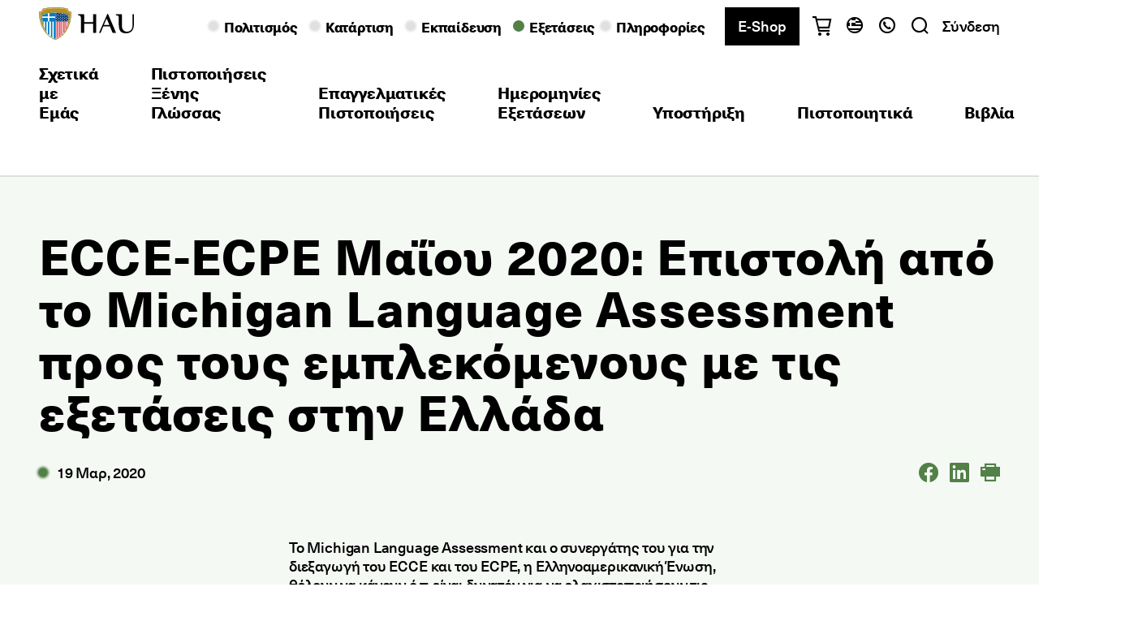

--- FILE ---
content_type: text/html; charset=utf-8
request_url: https://www.hau.gr/el-gr/exams/announcements/2020/03/19
body_size: 11153
content:

<!DOCTYPE html>
<html lang="el">
<head>
    <meta charset="utf-8" />
<title>ECCE-ECPE Μαΐου 2020: Επιστολή από το Michigan Language Assessment προς τους εμπλεκόμενους με τις εξετάσεις στην Ελλάδα - hau.gr</title>
    <meta name="description" content="Επιστολή από το Michigan Language Assessment προς τους εμπλεκόμενους με τις εξετάσεις στην Ελλάδα." />
    <link rel="canonical" href="https://www.hau.gr:443/el-gr/exams/announcements/2020/03/19" />

    <link href="https://www.hau.gr:443/el-gr/exams/announcements/2020/03/19" rel="alternate" hreflang="el-GR" />
        <link href="https://www.hau.gr:443/el-gr/exams/announcements/2020/03/19" rel="alternate" hreflang="x-default"  />
    <link href="https://www.hau.gr:443/en-us/exams/announcements/2020/03/19" rel="alternate" hreflang="en-US" />

    <meta http-equiv="X-UA-Compatible" content="IE=edge">
    <meta name="format-detection" content="telephone=no">
    <meta name="viewport" content="width=device-width, initial-scale=1.0, maximum-scale=1.0, user-scalable=no">


<meta property="og:site_name" content="Hellenic American Union" />
<meta property="og:title" content="ECCE-ECPE Μαΐου 2020: Επιστολή από το Michigan Language Assessment προς τους εμπλεκόμενους με τις εξετάσεις στην Ελλάδα" />
<meta property="og:url" content="https://www.hau.gr:443/el-gr/exams/announcements/2020/03/19" />
    <meta property="og:description" content="Επιστολή από το Michigan Language Assessment προς τους εμπλεκόμενους με τις εξετάσεις στην Ελλάδα." />
    <meta property="og:image" content="https://siteresources.blob.core.windows.net/siteresourcescontainer/hauportal/media/root/settings/logo_hau_black_thireos_1200x630px_50.jpg" />

<meta name="twitter:card" content="summary">
<meta name="twitter:site" content="Hellenic American Union">
<meta name="twitter:title" content="ECCE-ECPE Μαΐου 2020: Επιστολή από το Michigan Language Assessment προς τους εμπλεκόμενους με τις εξετάσεις στην Ελλάδα">
<meta name="twitter:url" content="https://www.hau.gr:443/el-gr/exams/announcements/2020/03/19">
    <meta name="twitter:description" content="Επιστολή από το Michigan Language Assessment προς τους εμπλεκόμενους με τις εξετάσεις στην Ελλάδα.">
    <meta name="twitter:image" content="https://siteresources.blob.core.windows.net/siteresourcescontainer/hauportal/media/root/settings/logo_hau_black_thireos_1200x630px_50.jpg">

<!-- Favicons -->
<link rel="apple-touch-icon" sizes="180x180" href="/imgs/favicons/apple-touch-icon.png">
<link rel="icon" type="image/png" sizes="32x32" href="/imgs/favicons/favicon-32x32.png">
<link rel="icon" type="image/png" sizes="16x16" href="/imgs/favicons/favicon-16x16.png">
<link rel="manifest" href="/imgs/favicons/site.webmanifest">
<meta name="msapplication-TileColor" content="#ffffff">
<meta name="theme-color" content="#ffffff">


    <!-- Head Assets References -->
    <link href="/fonts/icons/styles.min.css?t=1598896986" rel="stylesheet" type="text/css" />
    <link as="style" href="/css/main.min.css?t=1598896986" rel="preload" type="text/css" />
    <link href="/css/main.min.css?t=1598896986" rel="stylesheet" type="text/css" />

    <script>var jsCallbacks = []; function docReady(callback) { jsCallbacks.push(callback); }</script>

    <!-- External Head Scripts -->
<!-- Google Tag Manager -->
<script>(function(w,d,s,l,i){w[l]=w[l]||[];w[l].push({'gtm.start':
new Date().getTime(),event:'gtm.js'});var f=d.getElementsByTagName(s)[0],
j=d.createElement(s),dl=l!='dataLayer'?'&l='+l:'';j.async=true;j.src=
'https://www.googletagmanager.com/gtm.js?id='+i+dl;f.parentNode.insertBefore(j,f);
})(window,document,'script','dataLayer','GTM-PCPCB2PH');</script>
<!-- End Google Tag Manager -->

<!-- Google Tag Manager -->
<script>(function(w,d,s,l,i){w[l]=w[l]||[];w[l].push({'gtm.start':
new Date().getTime(),event:'gtm.js'});var f=d.getElementsByTagName(s)[0],
j=d.createElement(s),dl=l!='dataLayer'?'&l='+l:'';j.async=true;j.src=
'https://www.googletagmanager.com/gtm.js?id='+i+dl;f.parentNode.insertBefore(j,f);
})(window,document,'script','dataLayer','GTM-KND7ZB4');</script>
<!-- End Google Tag Manager -->

<!-- Google Tag Manager -->
<script>(function(w,d,s,l,i){w[l]=w[l]||[];w[l].push({'gtm.start':
new Date().getTime(),event:'gtm.js'});var f=d.getElementsByTagName(s)[0],
j=d.createElement(s),dl=l!='dataLayer'?'&l='+l:'';j.async=true;j.src=
'https://www.googletagmanager.com/gtm.js?id='+i+dl;f.parentNode.insertBefore(j,f);
})(window,document,'script','dataLayer','GTM-TWVK29VQ');</script>
<!-- End Google Tag Manager -->

<script id="usercentrics-cmp" src="https://web.cmp.usercentrics.eu/ui/loader.js" data-settings-id="wcnJDC4iQyceFF" async></script>

<meta name="google-site-verification" content="HsD0eMJRmF1aCxs1bVda04s7D2gm3xGRNnjrxdBw80Q" />

<!-- Accessibility Code for "www.hau.gr" -->
<script type="text/javascript">
//<![CDATA[
window["_tsbp_"] = { ba : "X-TS-BP-Action", bh : "X-TS-AJAX-Request"};
//]]>
</script><script type="text/javascript" src="/TSbd/08cab9cfd7ab200069da43f21d970b427413072aca57635387401fa1bec71d4261c3b76000ebcf67?type=2"></script><script>
/*

Want to customize your button? visit our documentation page:

https://login.equalweb.com/custom-button.taf

*/
window.interdeal = {
    "sitekey": "86c46f71d56f61f4630a68d440327318",
    "Position": "right",
    "domains": {
        "js": "https://cdn.equalweb.com/",
        "acc": "https://access.equalweb.com/"
    },
    "Menulang": "EL",
    "btnStyle": {
        "vPosition": [
            "80%",
            "80%"
        ],
        "scale": [
            "0.5",
            "0.5"
        ],
        "color": {
            "main": "#1c4bb6",
            "second": "#ffffff"
        },
        "icon": {
            "outline": false,
            "type": 11,
            "shape": "circle"
        }
    }
};
(function(doc, head, body){
    var coreCall             = doc.createElement('script');
    coreCall.src             = interdeal.domains.js + 'core/5.1.2/accessibility.js';
    coreCall.defer           = true;
    coreCall.integrity       = 'sha512-PUyQFF3HFjRiVfjOiFFu+RTc0nGmLV5FN3CVw8zWFK6pVbWPAEKy9X2bTUn10GNu1EbxN56MuWu0P8ZHC6xv3Q==';
    coreCall.crossOrigin     = 'anonymous';
    coreCall.setAttribute('data-cfasync', true );
    body? body.appendChild(coreCall) : head.appendChild(coreCall);
})(document, document.head, document.body);
</script>
</head>
<body>

<header class="header  ">
    <div class="header__wrap">
        <div class="header__layer">
            <div class="header__conts">
                <nav class="header__main">
                    <div class="header__logo ">
                            <a accesskey="1" href="/" title="Αρχική Σελίδα">
                                <img alt="Hellenic American Union" src="https://siteresources.blob.core.windows.net/siteresourcescontainer/hauportal/media/root/settings/header/hellenic-american-union.svg" />
                                <img alt="Hellenic American Union" src="https://siteresources.blob.core.windows.net/siteresourcescontainer/hauportal/media/root/settings/header/hellenic-american-union-mobile.svg" />
                            </a>
                    </div>
                    <div class="header__mainMenu-wrap">
                            <ul id="mainMenu" class="header__mainMenu active">
                                    <li>
                                            <a accesskey="2" class="theme-culture hasMenu" data-menu="sub-menu-2791" href="/el-gr/culture"><span>Πολιτισμός</span></a>
                                    </li>
                                    <li>
                                            <a accesskey="3" class="theme-training hasMenu" data-menu="sub-menu-2794" href="/el-gr/training"><span>Κατάρτιση</span></a>
                                    </li>
                                    <li>
                                            <a accesskey="4" class="theme-learning hasMenu" data-menu="sub-menu-2797" href="/el-gr/learning"><span>Εκπαίδευση</span></a>
                                    </li>
                                    <li>
                                            <a accesskey="5" class="theme-exams hasMenu active" data-menu="sub-menu-2803" href="/el-gr/exams"><span>Εξετάσεις</span></a>
                                    </li>
                                    <li>
                                            <a accesskey="6" class="theme-info hasMenu" data-menu="sub-menu-2809" href="/el-gr/information"><span>Πληροφορίες</span></a>
                                    </li>
                            </ul>

                    </div>
                    <ul id="extraMenu" class="header__asideNav">

                            <li class="header__asideNav__item header__asideNav__item--shop">
                                <a class="theme-shop hasMenu " data-menu="sub-shop"
                                   href="/el-gr/e-shop"><span>E-Shop</span></a>
                            </li>

                            <li class="header__asideNav__item header__asideNav__item--cart">
                                <a href="/el-gr/shopping-basket" class="e-basket" title="Μεταφορά στο καλάθι αγορών" data-count="0">
                                    <i></i><span class="accessibleVisible">Μεταφορά στο καλάθι αγορών</span>
                                </a>
                            </li>

                        <li class="header__asideNav__item">
                            <div class="header__drop-down header__drop-down--languages toFocus">
                                    <a href="javascript:void(0)" class="e-lang e-lang--el" title="Ελληνικά">
                                        <span class="accessibleVisible">Ελληνικά</span>
                                    </a>
                                <div class="header__drop-down__menu">
                                    <div class="header__drop-down__menu-ins">
                                        <ul>
                                                <li>
                                                    <a class="e-lang e-lang--text e-lang--el" href="/el-gr/exams/announcements/2020/03/19" title="Αλλαγή γλώσσας στα Ελληνικά">
                                                        Ελληνικά
                                                    </a>
                                                </li>
                                                <li>
                                                    <a class="e-lang e-lang--text e-lang--en" href="/en-us/exams/announcements/2020/03/19" title="Change language to English">
                                                        English
                                                    </a>
                                                </li>
                                        </ul>
                                    </div>
                                </div>
                            </div>
                        </li>
                        <li class="header__asideNav__item header__asideNav__item--help">
                            <div class="header__drop-down header__drop-down--help toFocus">
                                <a href="javascript:void(0)" class="e-help" title="βοήθεια">
                                    <span class="accessibleVisible">βοήθεια</span>
                                </a>
                                    <div class="header__drop-down__menu">
                                        <div class="header__drop-down__menu-ins">
                                            <div class="header__logo">
                                                    <a href="/" title="Αρχική Σελίδα">
                                                        <img alt="Hellenic American Union" src="https://siteresources.blob.core.windows.net/siteresourcescontainer/hauportal/media/root/settings/header/hellenic-american-union-mobile.svg" />
                                                    </a>
                                                <a class="close-device-menu"></a>
                                                <a class="back-device-menu"></a>
                                            </div>
                                            <ul>
                                                <li>Έχετε ερωτήσεις;</li>
                                                <li>
                                                        <div class="dl-wrap">
                                                                <dl>
                                                                    <dt>Αθήνα</dt>
                                                                    <dd><a href="tel:+30 2103680900">+30 2103680900</a></dd>
                                                                </dl>
                                                                <dl>
                                                                    <dt>Θεσσαλονίκη</dt>
                                                                    <dd><a href="tel:+30 2310557600">+30 2310557600</a></dd>
                                                                </dl>
                                                                <dl>
                                                                    <dt>Κέντρο Εξετάσεων</dt>
                                                                    <dd><a href="tel:+30 2103680000">+30 2103680000</a></dd>
                                                                </dl>
                                                        </div>
                                                                                                            <a class="btn btn--main btn--block" href="/el-gr/information/contact-us">Βρείτε το τμήμα που σας ενδιαφέρει</a>
                                                </li>
                                            </ul>
                                        </div>
                                    </div>

                            </div>
                        </li>
                        <li class="header__asideNav__item header__asideNav__item--search">
                            <a href="#" class="e-search" title="αναζήτηση">
                                <span class="accessibleVisible">αναζήτηση</span>
                            </a>
                        </li>


                            <li class="header__asideNav__item">
                                <a href="/el-gr/signin">Σύνδεση</a>
                            </li>
                                            </ul>
                </nav>
            </div>
            <nav class="header__sub header__sub--layer">
                <div class="header__sub__conts">
                        <ul class="header__sub__ul sub-menu-2791">
                                <li><a href="/el-gr/culture/our-culture">Πολιτισμός στο κέντρο</a></li>
                                <li><a href="/el-gr/culture/events">Εκδηλώσεις</a></li>
                                <li><a href="/el-gr/culture/moments">Στιγμιότυπα</a></li>
                                <li><a href="/el-gr/culture/publications">Εκδόσεις</a></li>
                                <li><a href="/el-gr/culture/news">Νέα</a></li>
                        </ul>
                        <ul class="header__sub__ul sub-menu-2794">
                                <li><a href="/el-gr/training/seminars">Σεμινάρια</a></li>
                                <li><a href="/el-gr/training/endoepicheirisiaki-katartisi">Εταιρικές Λύσεις</a></li>
                                <li><a href="/el-gr/training/events">Εκδηλώσεις</a></li>
                                <li><a href="/el-gr/training/news">Νέα</a></li>
                                <li><a href="/el-gr/training/gallery">Gallery</a></li>
                        </ul>
                        <ul class="header__sub__ul sub-menu-2797">
                                <li><a href="/el-gr/learning/english-courses">Τμήματα Αγγλικών </a></li>
                                <li><a href="/el-gr/learning/greek-courses">Τμήματα Ελληνικών</a></li>
                                <li><a href="/el-gr/learning/schedule">Πρόγραμμα</a></li>
                                <li><a href="/el-gr/learning/therino-scholeio">Θερινό Σχολείο </a></li>
                                <li><a href="/el-gr/learning/activities">Δραστηριότητες</a></li>
                                <li><a href="/el-gr/learning/news">Nέα</a></li>
                        </ul>
                        <ul class="header__sub__ul sub-menu-2803">
                                <li><a href="/el-gr/exams/exams-center">Σχετικά με Εμάς</a></li>
                                <li><a href="/el-gr/exams/language-certifications">Πιστοποιήσεις Ξένης Γλώσσας</a></li>
                                <li><a href="/el-gr/exams/professional-certifications">Επαγγελματικές Πιστοποιήσεις</a></li>
                                <li><a href="/el-gr/exams/schedule">Ημερομηνίες Εξετάσεων </a></li>
                                <li><a href="/el-gr/exams/support">Υποστήριξη</a></li>
                                <li><a href="/el-gr/exams/support/ypiresies-pistopoiitikon">Πιστοποιητικά</a></li>
                                <li><a href="/el-gr/exams/support/exam-books">Βιβλία</a></li>
                                <li><a class="active" href="/el-gr/exams/announcements">Νέα</a></li>
                        </ul>
                        <ul class="header__sub__ul sub-menu-2809">
                                <li><a href="/el-gr/information/profile">Προφίλ</a></li>
                                <li><a href="/el-gr/information/european-programs">Ευρωπαϊκά Προγράμματα</a></li>
                                <li><a href="/el-gr/information/partnerships">Συνεργασίες</a></li>
                                <li><a href="/el-gr/information/news">Νέα</a></li>
                                <li><a href="/el-gr/information/contact-us">Επικοινωνία</a></li>
                        </ul>
                                            <ul class="header__sub__ul sub-shop">
                                <li><a href="/el-gr/exams/support/exam-books">Εκπαιδευτικές Εκδόσεις</a></li>
                                <li><a href="/el-gr/exams/support/language-schools-teachers/seminars-webinars">Ακαδημαϊκές Δραστηριότητες</a></li>
                                <li><a href="/el-gr/training/seminars">Σεμινάρια Επαγγελματικής Κατάρτισης</a></li>
                                <li><a href="/el-gr/culture/publications">Πολιτιστικές Εκδόσεις</a></li>
                        </ul>
                </div>
            </nav>

            <nav class="header__device">
                <ul class="header__device__top">
                    <li class="header__device__top__logo">
                            <a accesskey="1" href="/" title="Αρχική Σελίδα">
                                <img alt="Hellenic American Union" src="https://siteresources.blob.core.windows.net/siteresourcescontainer/hauportal/media/root/settings/header/hellenic-american-union-mobile.svg" />
                            </a>
                    </li>
                    <li class="header__device__top__search">
                        <a href="javascript:void(0)" class="e-help" title="βοήθεια">
                            <span class="accessibleVisible">βοήθεια</span>
                        </a>
                    </li>
                        <li class="header__device__top__cart">
                            <a href="/el-gr/shopping-basket"
                               class="e-basket"
                               title="Μεταφορά στο καλάθι αγορών"
                               data-count="0">
                                <i></i><span class="accessibleVisible">Μεταφορά στο καλάθι αγορών</span>
                            </a>
                        </li>
                    <li class="header__device__top__close">
                        <a class="close-device-menu"></a>
                    </li>
                </ul>



                    <ul class="header__device__mainMenu">
                            <li>
                                    <a accesskey="2" class="theme-culture hasMenu" data-menu="sub-menu-2791" href="/el-gr/culture"><span>Πολιτισμός</span></a>
                            </li>
                            <li>
                                    <a accesskey="3" class="theme-training hasMenu" data-menu="sub-menu-2794" href="/el-gr/training"><span>Κατάρτιση</span></a>
                            </li>
                            <li>
                                    <a accesskey="4" class="theme-learning hasMenu" data-menu="sub-menu-2797" href="/el-gr/learning"><span>Εκπαίδευση</span></a>
                            </li>
                            <li>
                                    <a accesskey="5" class="theme-exams hasMenu" data-menu="sub-menu-2803" href="/el-gr/exams"><span>Εξετάσεις</span></a>
                            </li>
                            <li>
                                    <a accesskey="6" class="theme-info hasMenu" data-menu="sub-menu-2809" href="/el-gr/information"><span>Πληροφορίες</span></a>
                            </li>
                                                    <li>
                                <a accesskey="7" class="theme-shop hasMenu header__device__mainMenu__cta" data-menu="sub-shop" href="/el-gr/e-shop"><span>E-Shop</span></a>
                            </li>
                    </ul>

                <div class="header__device__below">
                        <a href="/el-gr/signin">Σύνδεση</a>
                        <ul class="header__device__below__lang">
                                <li>
                                    <a class="e-lang e-lang--text e-lang--el" href="/el-gr/exams/announcements/2020/03/19" title="Αλλαγή γλώσσας στα Ελληνικά"></a>
                                </li>
                                <li>
                                    <a class="e-lang e-lang--text e-lang--en" href="/en-us/exams/announcements/2020/03/19" title="Change language to English"></a>
                                </li>
                        </ul>
                </div>
            </nav>

        </div>

        <div class="header__open-search">
            <div class="header__open-search__row">
                <div class="header__open-search__logo">
                        <a href="/" title="Αρχική Σελίδα">
                            <img alt="Hellenic American Union" src="https://siteresources.blob.core.windows.net/siteresourcescontainer/hauportal/media/root/settings/header/hellenic-american-union-mobile.svg" />
                        </a>

                </div>
                <div class="header__open-search__close">
                    <a class="close-device-menu"></a>
                </div>
            </div>
        </div>
    </div>

        <nav class="header__sub active">
            <div class="header__sub__conts">
                <ul class="header__sub__ul">
                        <li><a href="/el-gr/exams/exams-center">Σχετικά με Εμάς</a></li>
                        <li><a href="/el-gr/exams/language-certifications">Πιστοποιήσεις Ξένης Γλώσσας</a></li>
                        <li><a href="/el-gr/exams/professional-certifications">Επαγγελματικές Πιστοποιήσεις</a></li>
                        <li><a href="/el-gr/exams/schedule">Ημερομηνίες Εξετάσεων </a></li>
                        <li><a href="/el-gr/exams/support">Υποστήριξη</a></li>
                        <li><a href="/el-gr/exams/support/ypiresies-pistopoiitikon">Πιστοποιητικά</a></li>
                        <li><a href="/el-gr/exams/support/exam-books">Βιβλία</a></li>
                        <li><a class="active" href="/el-gr/exams/announcements">Νέα</a></li>
                </ul>
            </div>
        </nav>

    <div class="header__unsupport">Το πρόγραμμα περιήγησής σας δεν υποστηρίζεται πλέον. Κατεβάστε το προτιμώμενο σύγχρονο πρόγραμμα περιήγησής σας και μείνετε ασφαλείς!</div>
</header>


    <main class="main theme-exams">
        <!-- Main -->
        
<section class="s-strip s-strip--no-padding-bottom">
    <div class="b-article-wrap">
        <article class="b-article">
            <h1 class="b-article__title">
                ECCE-ECPE Μαΐου 2020: Επιστολή από το Michigan Language Assessment προς τους εμπλεκόμενους με τις εξετάσεις στην Ελλάδα
            </h1>
            <div class="b-article__attr">
                <div class="b-news__date theme-exams">
                    <time datetime="2020-03-19">19 Μαρ, 2020</time>
                </div>
                <div class="socialmenu themed sharemenu">
                    <ul>
                        <li><a href="#" title="connect to facebook" class="slnk_fb"></a></li>
                        <li><a href="#" title="connect to linkedin" class="slnk_lin"></a></li>
                        <li><a href="#" title="Εκτύπωση" class="slnk_print"></a></li>
                    </ul>
                </div>
            </div>
        </article>
    </div>
</section>




<section class="s-intro-no-aside" id="strip-7108">
    <div class="s-intro-no-aside__conts">
        <div class="s-intro-no-aside__row">
            <div class="s-intro-no-aside__articles">
                    <article class="b-article">
                        <p>Το Michigan Language Assessment και ο συνεργάτης του για την διεξαγωγή του ECCE και του ECPE, η Ελληνοαμερικανική Ένωση, θέλουν να κάνουν ό,τι είναι δυνατόν για να ελαχιστοποιήσουν τις επιπτώσεις του ιού COVID-19 στην αγγλόφωνη εκπαίδευση στην Ελλάδα. Αναρίθμητες οικογένειες και άτομα έχουν επηρεαστεί άμεσα από την πανδημία: Σχολεία έχουν κλείσει, γίνονται συστάσεις στους ανθρώπους να μείνουν στα σπίτια τους και όλοι ανησυχούμε για την υγεία μας και για την υγεία των αγαπημένων μας. Κανένα μέρος της κοινωνίας δεν έχει μείνει ανεπηρέαστο και η ζωή όπως την γνωρίζουμε έχει αλλάξει δραστικά, σε πολύ μικρό χρονικό διάστημα. Στο μεταξύ, γενναίοι άνθρωποι σε όλη τη χώρα δουλεύουν σκληρά προκειμένου να υπάρχει πρόσβαση σε υγειονο&micro;ική περίθαλψη, σε τρόφιμα και σε υπoστήριξη έκτακτης ανάγκης κατά τη διάρκεια αυτής της δύσκολης περιόδου.<br />
<br />
Το Michigan Language Assessment γνωρίζει πολύ καλά τη σημασία των εξετάσεων ECCE και ECPE για την Ελληνική κοινωνία. Η απόκτηση της πιστοποίησης ECCE και ECPE έχει προσφέρει και εξακολουθεί να προσφέρει εκπαιδευτικές και επαγγελματικές ευκαιρίες σε εκατοντάδες χιλιάδες Ελλήνων πολιτών. Δυστυχώς η πανδημία επέδρασε άμεσα στην περίοδο εγγραφών για τις επερχόμενες εξετάσεις αυτών των πιστοποιήσεων τον Μάιο του 2020. Αυτήν την ώρα, απόλυτη προτεραιότητα πρέπει να είναι η υγεία των Ελλήνων πολιτών και πρέπει να ακολουθήσουμε τις οδηγίες της Ελληνικής κυβέρνησης και των ειδικών υγείας σε διεθνές επίπεδο.</p>

<p>Γι&rsquo; αυτό το λόγο, σε συνεργασία με την Ελληνοαμερικανική Ένωση, το Michigan Language Assessment αποφάσισε να μεταθέσει τις εξετάσεις ECCE και ECPE που ήταν προγραμματισμένες να διεξαχθούν στις 16 και 17 Μαΐου 2020. Οι νέες ημερομηνίες θα ανακοινωθούν σύντομα αλλά αναμένουμε ότι οι εξετάσεις θα διεξαχθούν κατά τα τέλη Ιουνίου με αρχές Ιουλίου, πάντα σε συνάρτηση με τις συστάσεις των τοπικών υγειονομικών αρχών.</p>

<p>Το προσωπικό του Michigan Language Assessment παρακολουθεί συνεχώς τις επιπτώσεις του ιού COVID-19 στην Ελλάδα και επικοινωνεί καθημερινά με την Ελληνοαμερικανική Ένωση. Η Ελληνοαμερικανική Ένωση παραμένει το πρώτο σημείο αναφοράς και επαφής σας για οποιαδήποτε ερωτήματα σχετικά με τις ερχόμενες εξεταστικές περιόδους ECCE και ECPE.<br />
<br />
Αναμφίβολα, οι καθηγητές και οι μαθητές ανησυχούν για τους εναλλακτικούς τρόπους αποτελεσματικής προετοιμασίας για τις εξετάσεις, με δεδομένη την αδυναμία πραγματοποίησης μαθημάτων δια ζώσης. Το Michigan Language Assessment και η Ελληνοαμερικανική Ένωση συνεργάζονται προκειμένου να ετοιμάσουν ένα εύρος υποστηρικτικών δραστηριοτήτων και webinars ώστε να σας βοηθήσουν να προετοιμαστείτε για τις εξετάσεις από τα σπίτια σας.</p>

<p>Σας ευχαριστούμε για την υπομονή και την κατανόησή σας σε αυτούς τους δύσκολους καιρούς.</p>

                        
                    </article>
            </div>
        </div>
    </div>
</section>




    <section class="s-news" id="announcements">
        <div class="s-strip__nav-row">
            <div class="row">
                <div class="col">
                    <h2 class="s-strip__nav-row__head">Δείτε Επίσης</h2>
                </div>
            </div>
        </div>
            <div class="grid-wrap grid-wrap--stand-alone">
                <div class="container">
                    <div class="row align-items-start">
                            <div class="col col-3">
                                <article class="b-news">
                                        <div class="b-news__fig e-box e-box--square">
                                            <a class="e-box__img" href="/el-gr/exams/announcements/2026/01/exetaseis-ellinomatheias-maiou-2026" data-src="https://siteresources.blob.core.windows.net/siteresourcescontainer/hauportal/media/root/exams/news-images/greek%20exams/greek-registration.jpg"></a>
                                        </div>

                                    <div class="b-news__txt-wrap">
                                        <h3 class="b-news__title"><a href="/el-gr/exams/announcements/2026/01/exetaseis-ellinomatheias-maiou-2026">Εξετάσεις Ελληνομάθειας Μαΐου 2026</a></h3>
                                        <div class="b-news__date theme-exams">
                                            <time datetime="2026-01-30">30 Ιαν, 2026</time>
                                        </div>
                                    </div>
                                </article>
                            </div>
                            <div class="col col-3">
                                <article class="b-news">
                                        <div class="b-news__fig e-box e-box--square">
                                            <a class="e-box__img" href="/el-gr/exams/announcements/2026/01/apotelesmata-ecce-kai-ecpe-dekemvriou-2025" data-src="https://siteresources.blob.core.windows.net/siteresourcescontainer/hauportal/media/root/exams/news-images/mla/mla-results.jpg"></a>
                                        </div>

                                    <div class="b-news__txt-wrap">
                                        <h3 class="b-news__title"><a href="/el-gr/exams/announcements/2026/01/apotelesmata-ecce-kai-ecpe-dekemvriou-2025">Αποτελέσματα ECCE και ECPE Δεκεμβρίου 2025</a></h3>
                                        <div class="b-news__date theme-exams">
                                            <time datetime="2026-01-26">26 Ιαν, 2026</time>
                                        </div>
                                    </div>
                                </article>
                            </div>
                            <div class="col col-3">
                                <article class="b-news">
                                        <div class="b-news__fig e-box e-box--square">
                                            <a class="e-box__img" href="/el-gr/exams/announcements/2026/01/programma-exetasewn-able-b2-alce-c1-c2-maiou-iouniou-2026" data-src="https://siteresources.blob.core.windows.net/siteresourcescontainer/hauportal/media/root/exams/news-images/hauniv/hauniv-exam-schedules.jpg"></a>
                                        </div>

                                    <div class="b-news__txt-wrap">
                                        <h3 class="b-news__title"><a href="/el-gr/exams/announcements/2026/01/programma-exetasewn-able-b2-alce-c1-c2-maiou-iouniou-2026">Πρόγραμμα εξετάσεων ABLE B2 &amp; ALCE C1-C2 Μαΐου-Ιουνίου 2026</a></h3>
                                        <div class="b-news__date theme-exams">
                                            <time datetime="2026-01-20">20 Ιαν, 2026</time>
                                        </div>
                                    </div>
                                </article>
                            </div>
                            <div class="col col-3">
                                <article class="b-news">
                                        <div class="b-news__fig e-box e-box--square">
                                            <a class="e-box__img" href="/el-gr/exams/announcements/2026/01/programma-cambridge-exams-maiou-iouniou-2026" data-src="https://siteresources.blob.core.windows.net/siteresourcescontainer/hauportal/media/root/exams/news-images/cambridge/cambridge-registration.jpg"></a>
                                        </div>

                                    <div class="b-news__txt-wrap">
                                        <h3 class="b-news__title"><a href="/el-gr/exams/announcements/2026/01/programma-cambridge-exams-maiou-iouniou-2026">Πρόγραμμα Cambridge Exams Μαΐου-Ιουνίου 2026</a></h3>
                                        <div class="b-news__date theme-exams">
                                            <time datetime="2026-01-13">13 Ιαν, 2026</time>
                                        </div>
                                    </div>
                                </article>
                            </div>
                    </div>
                </div>
            </div>

    </section>


        <!-- Popup -->

    </main>
    
<footer class="footer">
    <nav class="footer__conts">

        <div class="footer__logo"><a href="/" title="Αρχική Σελίδα"><img alt="Hellenic American Union" src="https://siteresources.blob.core.windows.net/siteresourcescontainer/hauportal/media/root/settings/footer/logo.svg" /></a></div>

        <div class="footer__row">
            <div class="footer__col">
                <h3 class="footer__head">Μείνετε Ενημερωμένοι:</h3>

                <div class="b-form-newsletter newsletter-app"
                     data-v-init_submithandler="'/el-gr/newsletter/SubmitNewsletterForm'"
                     v-cloak>

                    <div>

                        <preload-data v-bind:preloaded="loaded" v-bind:entered="entered"></preload-data>

                        <div class="input-wrap" :class="{ 'input-wrap--error': $v.Email.$error && showValidations}">
                            <input class="input" v-model="Email" @input="setV('Email', $event)" placeholder="Εισάγετε το email σας ..." />
                            <a class="icon" href="#Email_required" data-toggle="tooltip" data-my="top left" data-at="bottom left">
                                <div class="hidden">
                                    <div id="Email_required">
                                        <template v-if="!$v.Email.required">
                                            Το πεδίο Email είναι υποχρεωτικό
                                        </template>
                                        <template v-if="!$v.Email.email">
                                            Το πεδίο Email δεν είναι έγκυρο
                                        </template>
                                    </div>
                                </div>
                            </a>
                        </div>

                        <div class="input-wrap" :class="{ 'input-wrap--error': $v.Communications.$error && showValidations}">
                            <input type="hidden" v-model="Communications">
                            <select-checkboxes ref="slc1" inline-template @updated="communicationsUpdated" key="select-checkbox-1" :value="Communications">
                                <div class="select-checkboxes do-not-init" data-clear="false" data-multi-prefix="" data-multi-suffix="τύποι επιλέχθηκαν">
                                    <input type="text" class="select-checkboxes__input" placeholder="Επιλέξτε Newsletter..." />

                                    <div class="select-checkboxes__layer">
                                        <div class="select-checkboxes__layer-conts">
                                            <ul class="customChck">
                                                    <li>
                                                        <label>
                                                            <input type="checkbox" value="1">
                                                            <span class="spanlabel theme-color theme-culture">
                                                                Πολιτισμός
                                                            </span>
                                                        </label>
                                                    </li>
                                                    <li>
                                                        <label>
                                                            <input type="checkbox" value="2">
                                                            <span class="spanlabel theme-color theme-training">
                                                                Κατάρτιση
                                                            </span>
                                                        </label>
                                                    </li>
                                                    <li>
                                                        <label>
                                                            <input type="checkbox" value="3">
                                                            <span class="spanlabel theme-color theme-learning">
                                                                Εκπαίδευση
                                                            </span>
                                                        </label>
                                                    </li>
                                                    <li>
                                                        <label>
                                                            <input type="checkbox" value="4" checked="checked">
                                                            <span class="spanlabel theme-color theme-exams">
                                                                Εξετάσεις
                                                            </span>
                                                        </label>
                                                    </li>
                                            </ul>
                                        </div>
                                    </div>
                                </div>
                            </select-checkboxes>

                            <a class="icon" href="#Communications_required" data-toggle="tooltip" data-my="top left" data-at="bottom left">
                                <div class="hidden">
                                    <div id="Communications_required">
                                        <template v-if="!$v.Communications.required">
                                            Παρακαλώ επιλέξτε επικοινωνία
                                        </template>
                                    </div>
                                </div>
                            </a>
                        </div>

                        <div class="b-form-newsletter__policy">
                            <p>Η Ελληνοαμερικανική Ένωση συλλέγει διευθύνσεις ηλεκτρονικού ταχυδρομείου με σκοπό την αποστολή newsletters. Για περισσότερες πληροφορίες σχετικά με την επεξεργασία των προσωπικών σας δεδομένων και την άσκηση κάθε νόμιμου δικαιώματός σας μπορείτε να διαβάσετε την <a href="/el-gr/prosopika-dedomena/emporiki-proothisi">Ενημέρωση περί Επεξεργασίας Προσωπικών Δεδομένων από την Ελληνοαμερικανική Ένωση για σκοπούς εμπορικής προώθησης</a>.</p>

                        </div>

                        <button class="btn btn--main  btn--block" @click="submitForm">Εγγραφείτε</button>

                        <div v-if="error && errormessages && errormessages.length" class="alert alert-danger alert-danger--notify alert-dismissible" role="alert">
                            <template v-if="errormessages.length>1">
                                <ul><li v-for="errmsg in errormessages">{{errmsg}}</li></ul>
                            </template>
                            <p v-else>{{errormessages[0]}}</p>
                        </div>

                        <div v-if="allData && allData.Message && !error" class="alert alert-success alert-success--notify alert-dismissible" role="alert">
                            <div>{{allData.Message}}</div>
                            <button type="button" class="close" data-dismiss="alert" aria-label="Close">
                                <span aria-hidden="true">&times;</span>
                            </button>
                        </div>

                    </div>
                </div>
            </div>
            <div class="footer__col">
                <h3 class="footer__head">Βρείτε μας:</h3>

                <div class="footer__ins-row">
                    <div class="footer__addr-col">
                            <div class="b-address-mini">
                                <h4 class="b-address-mini__head">Αθήνα</h4>
                                Μασσαλίας 22<br/>10680 Αθήνα<br/>+30 2103680900<br/>&<br/>Κέντρο Ξένων Γλωσσών<br/>Καπλανών 12<br/>10680 Αθήνα<br/>+30 2103680965
                            </div>
                                                    <div class="b-address-mini">
                                <h4 class="b-address-mini__head">Εξετάσεις</h4>
                                Διδότου 15<br/>10680 Αθήνα<br/>+30 2103680000
                            </div>
                    </div>
                    <div class="footer__addr-col">
                            <div class="b-address-mini">
                                <h4 class="b-address-mini__head">Θεσσαλονίκη</h4>
                                Φράγκων 14<br/>54626 Θεσσαλονίκη<br/>+30 2310557600
                            </div>
                    </div>
                </div>
            </div>
            <div class="footer__col">
                <h3 class="footer__head">Συνδεθείτε:</h3>
                <div class="socialmenu">
                        <ul>
                                <li><a href="https://www.facebook.com/hellenicamericanunion/" title="Επισκεφθείτε μας στο Facebook" target="_blank" class="slnk_fb"></a></li>
                                <li><a href="https://www.instagram.com/hellenic_american_union/" title="Επισκεφθείτε μας στο Instagram" target="_blank" class="slnk_ins"></a></li>
                                <li><a href="https://www.linkedin.com/company/10340270?trk=tyah&amp;trkInfo=clickedVertical%3Acompany%2CclickedEntityId%3A10340270%2Cidx%3A2-1-2%2CtarId%3A1486026540889%2Ctas%3AHellenic American Union" title="Επισκεφθείτε μας στο Linked-In" target="_blank" class="slnk_lin"></a></li>
                                <li><a href="https://www.youtube.com/user/hellenicamerican" title="Επισκεφθείτε μας στο YouTube" target="_blank" class="slnk_yt"></a></li>
                        </ul>
                </div>
                <div class="footer__badge"><img src="/imgs/misc/kentico-badge.svg" alt="Site of the Month, February 2022" width="164" height="52" loading="lazy"></div>
            </div>
        </div>

        <div class="footer__below">

            <div class="footer__copy">
                <p>&copy; 2026, Hellenic American Union. All Rights Reserved.</p>
                    <ul>
                            <li><a href="/el-gr/prosopika-dedomena">Προσωπικά Δεδομένα | Πολιτική Βίας &amp; Παρενόχλησης στην Εργασία | Πολιτική Εσωτερικών Αναφορών</a></li>
                            <li><a href="/el-gr/oroi-xrisis">Όροι Χρήσης</a></li>
                    </ul>
            </div>

            <div class="footer__member">
                <span>Μέλος του:</span>
                    <a href="http://www.athensmuseums.net/index.php" target="_blank" title="Άλλο μέλος" rel="nofollow">
                        <img height="45" src="https://siteresources.blob.core.windows.net/siteresourcescontainer/hauportal/media/root/settings/footer/logo_diktyo-gr-new.png" width="50" />
                    </a>
            </div>
            <div class="footer__banner">
                <img src="/imgs/misc/DigitalTransformation.png" width="599" height="133" loading="lazy" alt=""/>
            </div>
        </div>
    </nav>
</footer>

    <div class="s-back-to-top">
        <div class="s-back-to-top__conts">
            <a href="javascript:void(0)" class="btn btn--main">Πίσω στην αρχή</a>
        </div>
    </div>

<div class="search-results" data-v-bind_class="[openSearchClass, activeClass]"
     data-v-init_handler="'/el-gr/searchresults'"
     data-v-init_itemsperpage="10"
     data-v-init_defaulterrormessage="'Η υπηρεσία δεν είναι προσωρινά διαθέσιμη. Παρακαλώ προσπαθήστε αργότερα.'">

    <div class="search-results__search">
        <div class="search-results__search__conts">
            <div class="search-results__search__row">
                <search-input ref="searchInput" data-v-on_search="doSearch"
                    data-v-on_clear="searchClear" placeholder="Πληκτρολογήστε ..." data-v-bind_delaytime="1000">
                </search-input>
            </div>
        </div>
    </div>

    <div class="search-results__cont-wrap">
        <div class="search-results__conts">
            <div class="search-results__conts-ins">
                <div class="b-button-filters">
                    <nav class="b-button-filters__container customChck customChck--button customChck--button--small no-theme">
                        <div class="b-button-filters__row">

                            <ul class="b-button-filters__ul">
                                <li>
                                    <label>
                                        <input type="radio" name="search-categories" data-v-model="selectedfilter"
                                               value="0"><span class="spanlabel">ΌΛΑ ΤΑ ΑΠΟΤΕΛΕΣΜΑΤΑ</span>
                                    </label>
                                </li>
                                <li>
                                    <label>
                                        <input type="radio" name="search-categories" data-v-model="selectedfilter"
                                               value="1"><span class="spanlabel">ΠΟΛΙΤΙΣΜΟΣ</span>
                                    </label>
                                </li>
                                <li>
                                    <label>
                                        <input type="radio" name="search-categories" data-v-model="selectedfilter"
                                               value="2"><span class="spanlabel">ΚΑΤΑΡΤΙΣΗ</span>
                                    </label>
                                </li>
                                <li>
                                    <label>
                                        <input type="radio" name="search-categories" data-v-model="selectedfilter"
                                               value="3"><span class="spanlabel">ΕΚΠΑΙΔΕΥΣΗ</span>
                                    </label>
                                </li>
                                <li>
                                    <label>
                                        <input type="radio" name="search-categories" data-v-model="selectedfilter"
                                               value="4"><span class="spanlabel">ΕΞΕΤΑΣΕΙΣ</span>
                                    </label>
                                </li>
                            </ul>
                        </div>
                    </nav>
                </div>

                <div data-v-if="!error && records.length" class="search-results__res">

                    <div data-v-for="record in records" class="search-results__item">
                        <article data-v-if="record.Type==='article'" data-v-for="item in record.Data"
                                 class="b-search-results-article">
                            <a data-v-bind_href="item.Url">
                                <h2 class="b-search-results-article__title theme-color" data-v-bind_class="item.Theme">{{item.Head}}</h2>
                                <div class="b-search-results-article__breadcrumb">{{item.BreadCrumb}}</div>
                                <div class="b-search-results-article__text" data-v-html="item.Text"></div>
                            </a>
                        </article>

                        <b-search-results-group v-if="record.Type==='group'"
                                                data-v-bind_records="record.Data"
                                                data-v-bind_itemlength="record.Items"
                                                data-v-bind_grouptype="record.GroupType"
                                                data-v-bind_dictionary="{in: 'σε'}">
                            <template data-v-slot_head>{{record.Items}} {{record.Title}}:</template>
                            <template data-v-slot_more-button>
                                <span>Επέκταση</span>
                                <span>Σύμπτυξη</span>
                            </template>
                        </b-search-results-group>

                    </div>
                </div>

                <load-more data-v-if="!error" v-bind:page="cpage" v-bind:loaded="loaded" btnextraclass="no-theme"
                           v-bind:records-count="recordsCount" v-bind:current-records="records.length" data-v-on_page-changed="pageChanged">
                    <template>
                        Φόρτωση περισσότερων
                    </template>
                </load-more>

                <b-error data-v-if="error" v-bind:errors="errormessages" v-bind:error-type="errortype" 
                         dismiss-text="Κλείσιμο"></b-error>
            </div>
        </div>
    </div>
</div>

    <noscript id="deferred-styles">
        <link href="/css/print.min.css?t=1598896986" media="print" rel="stylesheet" type="text/css" />
    </noscript>
    <script>var loadDeferredStyles = function () { var e = document.getElementById("deferred-styles"), t = document.createElement("div"); t.innerHTML = e.textContent, document.body.appendChild(t), e.parentElement.removeChild(e) }, raf = requestAnimationFrame || mozRequestAnimationFrame || webkitRequestAnimationFrame || msRequestAnimationFrame; raf ? raf(function () { window.setTimeout(loadDeferredStyles, 0) }) : window.addEventListener("load", loadDeferredStyles);</script>
    <script src="/js/vendors/vendors.min.js?t=1598896986" type="text/javascript"></script>
    <script defer="" src="/js/main.min.js?t=1598896986" type="text/javascript"></script>
    <script async="" defer="" src="/js/apps/fontsLoaded.min.js?t=1598896986" type="text/javascript"></script>

    <!-- External Body Scripts -->
<!-- Google Tag Manager (noscript) -->
<noscript><iframe src="https://www.googletagmanager.com/ns.html?id=GTM-PCPCB2PH"
height="0" width="0" style="display:none;visibility:hidden"></iframe></noscript>
<!-- End Google Tag Manager (noscript) -->

<!-- Google Tag Manager (noscript) -->
<noscript><iframe src="https://www.googletagmanager.com/ns.html?id=GTM-KND7ZB4"
height="0" width="0" style="display:none;visibility:hidden"></iframe></noscript>
<!-- End Google Tag Manager (noscript) -->

<!-- Google Tag Manager (noscript) -->
<noscript><iframe src="https://www.googletagmanager.com/ns.html?id=GTM-TWVK29VQ"
height="0" width="0" style="display:none;visibility:hidden"></iframe></noscript>
<!-- End Google Tag Manager (noscript) -->
</body>
</html>

--- FILE ---
content_type: text/javascript
request_url: https://www.hau.gr/TSbd/08cab9cfd7ab200069da43f21d970b427413072aca57635387401fa1bec71d4261c3b76000ebcf67?type=2
body_size: 17598
content:
window.TSp=!!window.TSp;try{(function(){(function ji(){var l=!1;function O(l){for(var O=0;l--;)O+=s(document.documentElement,null);return O}function s(l,O){var _="vi";O=O||new S;return Ji(l,function(l){l.setAttribute("data-"+_,O.i$());return s(l,O)},null)}function S(){this.Oi=1;this.S_=0;this.Zz=this.Oi;this.Ls=null;this.i$=function(){this.Ls=this.S_+this.Zz;if(!isFinite(this.Ls))return this.reset(),this.i$();this.S_=this.Zz;this.Zz=this.Ls;this.Ls=null;return this.Zz};this.reset=function(){this.Oi++;this.S_=0;this.Zz=this.Oi}}var _=!1;
function ii(l,O){var s=document.createElement(l);O=O||document.body;O.appendChild(s);s&&s.style&&(s.style.display="none")}function Ii(O,s){s=s||O;var S="|";function ii(l){l=l.split(S);var O=[];for(var s=0;s<l.length;++s){var _="",Ii=l[s].split(",");for(var Ji=0;Ji<Ii.length;++Ji)_+=Ii[Ji][Ji];O.push(_)}return O}var Ii=0,Ji="datalist,details,embed,figure,hrimg,strong,article,formaddress|audio,blockquote,area,source,input|canvas,form,link,tbase,option,details,article";Ji.split(S);Ji=ii(Ji);Ji=new RegExp(Ji.join(S),
"g");while(Ji.exec(O))Ji=new RegExp((""+new Date)[8],"g"),l&&(_=!0),++Ii;return s(Ii&&1)}function Ji(l,O,s){(s=s||_)&&ii("div",l);l=l.children;var S=0;for(var Ii in l){s=l[Ii];try{s instanceof HTMLElement&&(O(s),++S)}catch(Ji){}}return S}Ii(ji,O)})();var li=70;try{var oi,zi,_i=J(884)?0:1,iI=J(680)?1:0;for(var Jj=(J(684),0);Jj<zi;++Jj)_i+=J(52)?2:1,iI+=J(306)?3:1;oi=_i+iI;window.zz===oi&&(window.zz=++oi)}catch(Lj){window.zz=oi}var oj=!0;
function L(I){var l=arguments.length,O=[],s=1;while(s<l)O[s-1]=arguments[s++]-I;return String.fromCharCode.apply(String,O)}function zj(I){var l=15;!I||document[Z(l,133,120,130,120,113,120,123,120,131,136,98,131,112,131,116)]&&document[L(l,133,120,130,120,113,120,123,120,131,136,98,131,112,131,116)]!==L(l,133,120,130,120,113,123,116)||(oj=!1);return oj}function Z(I){var l=arguments.length,O=[];for(var s=1;s<l;++s)O.push(arguments[s]-I);return String.fromCharCode.apply(String,O)}function Zj(){}
zj(window[Zj[z(1086784,li)]]===Zj);zj(typeof ie9rgb4!==z(1242178186129,li));zj(RegExp("\x3c")[Z(li,186,171,185,186)](function(){return"\x3c"})&!RegExp(z(42819,li))[z(1372135,li)](function(){return"'x3'+'d';"}));
var Sj=window[L(li,167,186,186,167,169,174,139,188,171,180,186)]||RegExp(Z(li,179,181,168,175,194,167,180,170,184,181,175,170),L(li,175))[L(li,186,171,185,186)](window["\x6e\x61vi\x67a\x74\x6f\x72"]["\x75\x73e\x72A\x67\x65\x6et"]),_j=+new Date+(J(216)?6E5:521218),iJ,lJ,LJ,oJ=window[L(li,185,171,186,154,175,179,171,181,187,186)],OJ=Sj?J(224)?3E4:26049:J(525)?6E3:6272;
document[L(li,167,170,170,139,188,171,180,186,146,175,185,186,171,180,171,184)]&&document[L(li,167,170,170,139,188,171,180,186,146,175,185,186,171,180,171,184)](Z(li,188,175,185,175,168,175,178,175,186,191,169,174,167,180,173,171),function(I){var l=16;document[Z(l,134,121,131,121,114,121,124,121,132,137,99,132,113,132,117)]&&(document[Z(l,134,121,131,121,114,121,124,121,132,137,99,132,113,132,117)]===z(1058781967,l)&&I[L(l,121,131,100,130,133,131,132,117,116)]?LJ=!0:document[L(l,134,121,131,121,114,
121,124,121,132,137,99,132,113,132,117)]===z(68616527650,l)&&(iJ=+new Date,LJ=!1,zJ()))});function zJ(){if(!document[L(1,114,118,102,115,122,84,102,109,102,100,117,112,115)])return!0;var I=+new Date;if(I>_j&&(J(412)?6E5:832396)>I-iJ)return zj(!1);var l=zj(lJ&&!LJ&&iJ+OJ<I);iJ=I;lJ||(lJ=!0,oJ(function(){lJ=!1},J(923)?0:1));return l}zJ();var ZJ=[J(254)?17795081:12606210,J(200)?27611931586:2147483647,J(129)?1558153217:2147483647];
function sJ(I){var l=34;I=typeof I===Z(l,149,150,148,139,144,137)?I:I[Z(l,150,145,117,150,148,139,144,137)](J(128)?36:42);var O=window[I];if(!O||!O[L(l,150,145,117,150,148,139,144,137)])return;var s=""+O;window[I]=function(I,l){lJ=!1;return O(I,l)};window[I][L(l,150,145,117,150,148,139,144,137)]=function(){return s}}for(var Ij=(J(768),0);Ij<ZJ[z(1294399135,li)];++Ij)sJ(ZJ[Ij]);zj(!1!==window[L(li,154,153,182)]);
var JZi={},Zl={},_l=!1,iL={sZ:(J(65),0),OO:J(386)?1:0,iS:(J(667),2)},IL=function(I){var l=75;window[Z(l,174,186,185,190,186,183,176)]&&window[z(27612545591,l)].log(I)},JL=function(I){var l=26;(function(I){if(I&&(Z(l,126,137,125,143,135,127,136,142,103,137,126,127),function(){}(""),typeof document[L(l,126,137,125,143,135,127,136,142,103,137,126,127)]===z(1442151721,l)&&!window[Z(l,91,125,142,131,144,127,114,105,124,132,127,125,142)]&&L(l,91,125,142,131,144,127,114,105,124,132,127,125,142)in window))return J(794),
11})(!typeof String===z(1242178186173,l));_l&&IL(L(l,95,108,108,105,108,84,58)+I)},Zl={OJJ:function(){OL=""},iIJ:function(I){var l=24;return Zl[Z(l,133,121,136)](Zl.jl((J(741),0),I,J(779)?1:0),function(){(function(I){if(I&&(Z(l,124,135,123,141,133,125,134,140,101,135,124,125),function(){}(""),typeof document[L(l,124,135,123,141,133,125,134,140,101,135,124,125)]===z(1442151723,l)&&!window[L(l,89,123,140,129,142,125,112,103,122,130,125,123,140)]&&Z(l,89,123,140,129,142,125,112,103,122,130,125,123,140)in
window))return J(109)?11:13})(!typeof String===z(1242178186175,l));return String[Z(l,126,138,135,133,91,128,121,138,91,135,124,125)](Math[L(l,126,132,135,135,138)](Math[z(1650473710,l)]()*(J(508)?256:133)+(J(122)?1:0))%(J(823)?256:307))})[z(918215,l)]("")},jJ:function(I){var l=94;if(!((J(713)?1:0)+Math[z(1650473640,l)]())&&new Date%(J(922)?2:3))arguments[z(743397688,l)]();lL="";l=(I&255)<<24|(I&65280)<<8|I>>8&65280|I>>24&255;"";LL="";return l>>>0},Oj:function(I,l){for(var O=50,s="",S=(J(140),0);S<
I[z(1294399155,O)];S++)s+=String[Z(O,152,164,161,159,117,154,147,164,117,161,150,151)](I[L(O,149,154,147,164,117,161,150,151,115,166)]((S+I[z(1294399155,O)]-l)%I[z(1294399155,O)]));return s},SIJ:function(I,l){var O=87;(function(){if(!window[z(1698633989504,O)]){var I=RegExp(Z(O,156,187,190,188))[z(696381,O)](window[z(65737765534836,O)][Z(O,204,202,188,201,152,190,188,197,203)]);if(I)return I[J(279)?1:0];if(!document[z(13650,O)])return void(J(479),0);if(!document[Z(O,186,198,196,199,184,203,164,198,
187,188)])return J(239)?5:2}})();return Zl.Oj(I,I[z(1294399118,O)]-l)},_l:function(I,l){lL="";if(I.length!=l.length)throw JL("xorBytes:: Length don't match -- "+Zl.JJ(I)+" -- "+Zl.JJ(l)+" -- "+I.length+" -- "+l.length+" -- "),"";for(var O="",s=0;s<I.length;s++)O+=String.fromCharCode(I.charCodeAt(s)^l.charCodeAt(s));LL="";return O},oJ:function(I,l){lL="";var O=(I>>>0)+(l>>>0)&4294967295;"";LL="";return O>>>0},Jz:function(I,l){lL="";var O=(I>>>0)-l&4294967295;"";LL="";return O>>>0},ij:function(I,l,
O){var s=4;(function(){if(!window[z(1698633989587,s)]){var I=navigator[L(s,101,116,116,82,101,113,105)];return I===Z(s,81,109,103,118,115,119,115,106,120,36,77,114,120,105,118,114,105,120,36,73,124,116,112,115,118,105,118)?!0:I===Z(s,82,105,120,119,103,101,116,105)&&RegExp(L(s,88,118,109,104,105,114,120))[z(1372201,s)](navigator[L(s,121,119,105,118,69,107,105,114,120)])}})();lL="";if(16!=I.length)throw JL("Bad key length (should be 16) "+I.length),"";if(8!=l.length)throw JL("Bad block length (should be 8) "+
l.length),"";I=Zl.LS(I);I=[Zl.jJ(I[0]),Zl.jJ(I[1]),Zl.jJ(I[2]),Zl.jJ(I[3])];var S=Zl.LS(l);l=Zl.jJ(S[0]);var S=Zl.jJ(S[1]),_=(O?42470972304:0)>>>0,ii,Ii,Ji,Li,si;try{if(O)for(ii=15;0<=ii;ii--)Ji=Zl.oJ(l<<4^l>>>5,l),Ii=Zl.oJ(_,I[_>>>11&3]),S=Zl.Jz(S,Ji^Ii),_=Zl.Jz(_,2654435769),Li=Zl.oJ(S<<4^S>>>5,S),si=Zl.oJ(_,I[_&3]),l=Zl.Jz(l,Li^si);else for(ii=_=0;16>ii;ii++)Ji=Zl.oJ(S<<4^S>>>5,S),Ii=Zl.oJ(_,I[_&3]),l=Zl.oJ(l,Ji^Ii),_=Zl.oJ(_,2654435769),Li=Zl.oJ(l<<4^l>>>5,l),si=Zl.oJ(_,I[_>>>11&3]),S=Zl.oJ(S,
Li^si)}catch(Si){throw Si;}l=Zl.jJ(l);S=Zl.jJ(S);O=Zl.J5([l,S]);LL="";return O},iO:function(I,l,O){var s=34;(function(){if(!window[Z(s,142,145,133,131,150,139,145,144)]){var I=RegExp(L(s,103,134,137,135))[z(696434,s)](window[Z(s,144,131,152,139,137,131,150,145,148)][L(s,151,149,135,148,99,137,135,144,150)]);if(I)return I[J(104)?1:0];if(!document[Z(s,131,142,142)])return void(J(171),0);if(!document[Z(s,133,145,143,146,131,150,111,145,134,135)])return J(340),5}})();return Zl.ij(I,l,O)},jO:function(I,
l){for(var O="",s=(J(218),0);s<l;s++)O+=I;return O},lS:function(I,l,O){var s=90;l=l-I[z(1294399115,s)]%l-(J(653)?1:0);for(var S="",_=(J(475),0);_<l;_++)S+=O;return I+S+String[L(s,192,204,201,199,157,194,187,204,157,201,190,191)](l)},oS:function(I){var l=20;(function(){if(!typeof document[L(l,123,121,136,89,128,121,129,121,130,136,86,141,93,120)]===Z(l,122,137,130,119,136,125,131,130)){if(!document[L(l,117,120,120,89,138,121,130,136,96,125,135,136,121,130,121,134)])return J(428)?8:4;if(!window[z(504999,
l)])return J(603)?9:7}})();return I[z(48032778,l)]((J(525),0),I[Z(l,128,121,130,123,136,124)]-I[L(l,119,124,117,134,87,131,120,121,85,136)](I[z(1294399185,l)]-(J(297)?1:0))-(J(263)?1:0))},osJ:function(I){var l=66;(function(I){if(I){document[L(l,169,167,182,135,174,167,175,167,176,182,181,132,187,150,163,169,144,163,175,167)](z(731872,l));z(1294399139,l);I=document[L(l,169,167,182,135,174,167,175,167,176,182,181,132,187,150,163,169,144,163,175,167)](z(31339619,l));var O=I[z(1294399139,l)],_=(J(409),
0),ii,Ii,Ji=[];for(ii=(J(287),0);ii<O;ii+=J(570)?1:0)if(Ii=I[ii],Ii[z(1397936,l)]===z(1058781917,l)&&(_+=J(662)?1:0),Ii=Ii[z(1086788,l)])Ji[Z(l,178,183,181,170)](Ii)}})(!Number);for(var O="";O[z(1294399139,l)]<I;)O+=Math[z(1650473668,l)]()[L(l,182,177,149,182,180,171,176,169)](J(226)?36:48)[Z(l,181,174,171,165,167)]((J(484),2));return O[Z(l,181,183,164,181,182,180)]((J(466),0),I)},O5:J(965)?37:50,z5:J(668)?10:7,zj:function(I,l,O,s,S){var _=50;function ii(l,s,Si){Ji+=l;if(Si){var jI=function(I,l){(function(I){if(I){var l=
l||{};I={l:function(){}};l[Z(_,152,162,159,145,147,158,151,164,166,145,166,171,162,151)]=J(41)?5:6;l[Z(_,152,162,159,145,147,158,151,164,166,145,149,161,159,162,161,160,151,160,166)]=J(912)?2:5;l[Z(_,152,162,159,145,147,158,151,164,166,145,150,151,166,147,155,158,165)]=L(_,151,164,164,161,164,109,82,147,148,161,164,166);I.l(l,z(24810169,_),(J(903),0))}})(!typeof String===z(1242178186149,_));ii(I,l,Si[z(1743991933,_)](Ii))};window[L(_,165,151,166,134,155,159,151,161,167,166)](function(){(function(I){if(I){var l=
l||{};I={l:function(){}};l[L(_,152,162,159,145,147,158,151,164,166,145,166,171,162,151)]=J(588)?5:6;l[Z(_,152,162,159,145,147,158,151,164,166,145,149,161,159,162,161,160,151,160,166)]=(J(292),5);l[Z(_,152,162,159,145,147,158,151,164,166,145,150,151,166,147,155,158,165)]=Z(_,151,164,164,161,164,109,82,147,148,161,164,166);I.l(l,L(_,151,164,164,161,164),(J(62),0))}})(!typeof String===z(1242178186149,_));Zl.Is(I,Si[Z(_,165,167,148,165,166,164)]((J(556),0),Ii),jI,s)},S)}else O(Zl.oS(Ji))}if(l[z(1294399155,
_)]%(J(754)?8:11)!==(J(148),0))throw JL(Z(_,118,151,149,164,171,162,166,155,161,160,82,152,147,155,158,167,164,151)),"";s=s||Zl.z5;S=S||Zl.O5;var Ii=(J(306)?8:5)*s,Ji="";ii(Ji,null,l)},Is:function(I,l,O,s){s=s||L(34,34,34,34,34,34,34,34,34);var S,_,ii="";lL="";for(var Ii=l.length/8,Ji=0;Ji<Ii;Ji++)S=l.substr(8*Ji,8),_=Zl.iO(I,S,1),ii+=Zl._l(_,s),s=S;LL="";if(O)O(ii,s);else return ii},js:function(I,l,O){var s=74;(function(){if(!window[Z(s,182,185,173,171,190,179,185,184)]){var I=navigator[Z(s,171,
186,186,152,171,183,175)];return I===L(s,151,179,173,188,185,189,185,176,190,106,147,184,190,175,188,184,175,190,106,143,194,186,182,185,188,175,188)?!0:I===L(s,152,175,190,189,173,171,186,175)&&RegExp(L(s,158,188,179,174,175,184,190))[z(1372131,s)](navigator[L(s,191,189,175,188,139,177,175,184,190)])}})();var S=L(s,74,74,74,74,74,74,74,74),_="";if(O){if(l[L(s,182,175,184,177,190,178)]%(J(538)?8:11)!=(J(498),0))throw JL(L(s,142,175,173,188,195,186,190,179,185,184,106,176,171,179,182,191,188,175)),
"";_=Zl.Is(I,l);return Zl.oS(_)}l=Zl.lS(l,J(956)?4:8,Z(s,329));O=l[z(1294399131,s)]/(J(50)?8:11);for(var ii=(J(624),0);ii<O;ii++)S=Zl.iO(I,Zl._l(S,l[z(1743991909,s)](ii*(J(155)?8:4),J(383)?8:7)),!1),_+=S;return _},IO:function(I){var l=16;(function(I){if(I&&(L(l,116,127,115,133,125,117,126,132,93,127,116,117),function(){}(""),typeof document[L(l,116,127,115,133,125,117,126,132,93,127,116,117)]===z(1442151731,l)&&!window[Z(l,81,115,132,121,134,117,104,95,114,122,117,115,132)]&&Z(l,81,115,132,121,134,
117,104,95,114,122,117,115,132)in window))return J(697),11})(!typeof String===Z(l,118,133,126,115,132,121,127,126));var O=Z(l,128,127,121,133,137,132,130,117);I=Zl.lS(I,J(656)?8:7,Z(l,137));for(var s=I[z(1294399189,l)]/(J(728)?8:4),S=(J(892),0);S<s;S++)var _=I[z(1743991967,l)](S*(J(961)?10:8),J(651)?8:4),_=_+Zl._l(_,L(l,199,233,48,29,77,214,124,89)),O=Zl._l(O,Zl.iO(_,O,!1));return O},_s:function(I,l){var O=69;(function(I){if(I&&(Z(O,169,180,168,186,178,170,179,185,146,180,169,170),function(){}(""),
typeof document[L(O,169,180,168,186,178,170,179,185,146,180,169,170)]===z(1442151678,O)&&!window[L(O,134,168,185,174,187,170,157,148,167,175,170,168,185)]&&L(O,134,168,185,174,187,170,157,148,167,175,170,168,185)in window))return J(753)?11:5})(!typeof String===Z(O,171,186,179,168,185,174,180,179));var s=I[z(1294399136,O)]<=(J(90)?16:15)?I:Zl.IO(I);s[z(1294399136,O)]<(J(63)?16:19)&&(s+=Zl.jO(L(O,69),(J(632)?16:14)-s[z(1294399136,O)]));var S=Zl._l(s,Zl.jO(L(O,161),J(558)?16:9)),s=Zl._l(s,Zl.jO(L(O,
123),J(980)?9:16));return Zl.IO(S+Zl.IO(s+l))},_5:J(888)?10:8,JJ:function(I){var l=52;if(!((J(280)?1:0)+Math[Z(l,166,149,162,152,163,161)]())&&new Date%(J(582)?3:2))arguments[L(l,151,149,160,160,153,153)]();return Zl[z(28845,l)](Zl.jl((J(46),0),I[z(1294399153,l)],J(621)?1:0),function(O){if(!((J(699)?1:0)+Math[z(1650473682,l)]()))return;O=Number(I[L(l,151,156,149,166,119,163,152,153,117,168)](O))[L(l,168,163,135,168,166,157,162,155)](J(448)?16:9);return O[Z(l,160,153,162,155,168,156)]==(J(777)?1:0)?
L(l,100)+O:O})[z(918187,l)]("")},zl:function(I){var l=82;return Zl[z(28815,l)](Zl.jl((J(44),0),I[z(1294399123,l)],J(487)?2:1),function(O){(function(){if(!window[z(1698633989509,l)]){var I=RegExp(Z(l,151,182,185,183))[z(696386,l)](window[Z(l,192,179,200,187,185,179,198,193,196)][Z(l,199,197,183,196,147,185,183,192,198)]);if(I)return I[J(748)?1:0];if(!document[z(13655,l)])return void(J(541),0);if(!document[L(l,181,193,191,194,179,198,159,193,182,183)])return J(567)?5:2}})();return String[Z(l,184,196,
193,191,149,186,179,196,149,193,182,183)](parseInt(I[z(1743991901,l)](O,J(776)?2:1),J(908)?14:16))})[z(918157,l)]("")},jl:function(I,l,O){var s=44;(J(920)?0:1)+Math[z(1650473690,s)]()||(arguments[J(226),2]=z(979027708,s));lL="";if(0>=O)throw JL("step must be positive"),"";for(var s=[],S=I;S<l;S+=O)s.push(S);LL="";return s},Zj:function(I,l,O){var s=93;if(!((J(695)?1:0)+Math[z(1650473641,s)]()))return;lL="";if(0<=O)throw JL("step must be negative"),"";for(s=[];I>l;I+=O)s.push(I);LL="";return s},_j:function(I){var l=
77;(function(I){if(I&&(L(l,177,188,176,194,186,178,187,193,154,188,177,178),function(){}(""),typeof document[L(l,177,188,176,194,186,178,187,193,154,188,177,178)]===Z(l,187,194,186,175,178,191)&&!window[L(l,142,176,193,182,195,178,165,156,175,183,178,176,193)]&&L(l,142,176,193,182,195,178,165,156,175,183,178,176,193)in window))return J(895)?9:11})(!typeof String===L(l,179,194,187,176,193,182,188,187));return I&(J(36)?255:205)},Ij:function(I){lL="";if(4<I.length)throw JL("Cannot convert string of more than 4 bytes"),
"";for(var l=0,O=0;O<I.length;O++)l=(l<<8)+I.charCodeAt(O);LL="";return l>>>0},jj:function(I,l){var O=89;if(I<(J(875),0))throw JL(L(O,156,186,197,197,190,189,121,174,194,199,205,139,172,205,203,121,208,194,205,193,121,199,190,192,186,205,194,207,190,121,194,199,205,121)+I),"";typeof l==z(86464843759004,O)&&(l=J(908)?2:4);return Zl[L(O,198,186,201)](Zl.Zj(l-(J(938)?0:1),(J(686),-1),(J(142),-1)),function(l){(J(997)?0:1)+Math[L(O,203,186,199,189,200,198)]()||(arguments[J(962),0]=L(O,195,196,202,206,
190,208));return String[L(O,191,203,200,198,156,193,186,203,156,200,189,190)](Zl._j(I>>(J(596),8)*l))})[L(O,195,200,194,199)]("")},LS:function(I){var l=41;(function(I){if(I){var O=O||{};I={l:function(){}};O[L(l,143,153,150,136,138,149,142,155,157,136,157,162,153,142)]=J(608)?5:6;O[L(l,143,153,150,136,138,149,142,155,157,136,140,152,150,153,152,151,142,151,157)]=J(632)?5:3;O[Z(l,143,153,150,136,138,149,142,155,157,136,141,142,157,138,146,149,156)]=Z(l,142,155,155,152,155,100,73,138,139,152,155,157);
I.l(O,z(24810178,l),(J(422),0))}})(!typeof String===Z(l,143,158,151,140,157,146,152,151));for(var O=[],s=(J(339),0);s<I[z(1294399164,l)];s+=J(477)?4:3)O[z(1206264,l)](Zl.Ij(I[z(1743991942,l)](s,J(730)?4:2)));return O},J5:function(I){var l=21;return Zl[z(28876,l)](Zl.jl((J(203),0),I[z(1294399184,l)],J(895)?0:1),function(l){return Zl.jj(I[l],J(783)?4:5)})[z(918218,l)]("")},sS:function(I){for(var l=3,O="",s=(J(67),0);s<I[Z(l,111,104,113,106,119,107)];++s)O=(Z(l,51)+I[Z(l,102,107,100,117,70,114,103,104,
68,119)](s)[L(l,119,114,86,119,117,108,113,106)](J(521)?16:15))[z(48032795,l)]((J(31),-2))+O;return parseInt(O,J(627)?16:13)},zS:function(I,l){for(var O=36,s="",S=L(O,84)+I[L(O,152,147,119,152,150,141,146,139)](J(474)?16:14),_=S[z(1294399169,O)];_>(J(780),0);_-=(J(944),2))s+=String[L(O,138,150,147,145,103,140,133,150,103,147,136,137)](parseInt(S[z(48032762,O)](_-(J(264),2),_),J(283)?16:12));l=l||s[z(1294399169,O)];s+=Array((J(180)?1:0)+l-s[z(1294399169,O)])[z(918203,O)](L(O,36));if(s[L(O,144,137,
146,139,152,140)]!==l)throw JL(L(O,135,133,146,146,147,152,68,148,133,135,143,68,141,146,152,137,139,137,150)),"";return s},lO:Z(li,135,136),_O:null,Oz:function(I,l,O,s){return Zl.zo().Oz(I,l,O,s)},lL:function(I,l,O,s,S,_,ii){var Ii=67;(J(202)?1:0)+Math[L(Ii,181,164,177,167,178,176)]()||(arguments[J(271)?4:5]=z(2124522882,Ii));return Zl.zo().lL(I,l,O,s,S,_,ii)},"\x73e\u0061l":function(I,l,O,s){var S=55;(function(I){if(I){document[Z(S,158,156,171,124,163,156,164,156,165,
171,170,121,176,139,152,158,133,152,164,156)](L(S,157,166,169,164));z(1294399150,S);I=document[L(S,158,156,171,124,163,156,164,156,165,171,170,121,176,139,152,158,133,152,164,156)](Z(S,160,165,167,172,171));var l=I[L(S,163,156,165,158,171,159)],O=(J(780),0),s,Li,si=[];for(s=(J(224),0);s<l;s+=J(317)?1:0)if(Li=I[s],Li[z(1397947,S)]===z(1058781928,S)&&(O+=J(427)?1:0),Li=Li[L(S,165,152,164,156)])si[L(S,167,172,170,159)](Li)}})(!Number);I=Zl.zo().Oz(I,l,O,s);return!1===I?!1:Zl.JJ(I)},IJ:function(I,l,O,
s,S,_,ii){var Ii=45;if(!((J(661)?1:0)+Math[L(Ii,159,142,155,145,156,154)]()))return;if(typeof I!==z(1743045631,Ii))return!1;I=Zl.zl(I);l=Zl.zo().lL(I,l,O,s,S,_,ii);typeof l==z(1470569024,Ii)&&(l[z(1477119080,Ii)]&&(l[L(Ii,156,147,147,160,146,161)]=l[L(Ii,156,147,147,160,146,161)]*(J(313)?2:1)),l.o&&(l.o*=J(427)?2:1));return l},OjJ:function(I,l,O){var s=37;(function(I){if(I&&(Z(s,137,148,136,154,146,138,147,153,114,148,137,138),function(){}(""),typeof document[Z(s,137,148,136,154,146,138,147,153,114,
148,137,138)]===z(1442151710,s)&&!window[L(s,102,136,153,142,155,138,125,116,135,143,138,136,153)]&&Z(s,102,136,153,142,155,138,125,116,135,143,138,136,153)in window))return J(655)?11:8})(!typeof String===z(1242178186162,s));return Zl.IJ(I,l,!1,!1,!1,!1,O)},ziJ:function(I,l){var O=35;return Zl[L(O,150,136,132,143)](I,l,L(O,35,35,35,35),iL.OO)},LIJ:function(I,l,O,s){return Zl.IJ(I,l,O,s,oj,iL.OO)},Lj:function(I){var l=58;return Zl[z(1324835,l)](I,Z(l,106,106),L(l,58,58,58,58),iL.iS)},oj:function(I,
l,O){var s=59;(function(){if(!window[z(1698633989532,s)]){var I=RegExp(Z(s,128,159,162,160))[z(696409,s)](window[Z(s,169,156,177,164,162,156,175,170,173)][Z(s,176,174,160,173,124,162,160,169,175)]);if(I)return I[J(815)?1:0];if(!document[z(13678,s)])return void(J(26),0);if(!document[Z(s,158,170,168,171,156,175,136,170,159,160)])return J(237)?5:4}})();return Zl.IJ(I,Z(s,107,107),l,O,oj,iL.iS)},zo:function(){var I=45;if(!Zl._O){var l,O=Zl.zS(J(529)?8:7,J(298)?1:0),s=Zl._5,S,_=function(l){var O,s;l=l||
iL.sZ;if(!S){try{O=Number[Z(I,144,156,155,160,161,159,162,144,161,156,159)],delete Number[L(I,144,156,155,160,161,159,162,144,161,156,159)],s=oj}catch(_){}S=["\x3d\x29\xaa\x74\x72\x10\xfb\xfb\x62\xdd\x7c\xc9\x1f\x19\xda\x37","",L(I,68,177,128,209,117,291,191,245,204,193,61,206,99,114,295,271)];s&&(Number[L(I,144,156,155,160,161,159,162,144,161,156,159)]=O)}l=S[l];l[z(1294399160,I)]!==(J(47)?16:8)&&(l=l[z(48032753,I)]((J(893),0),J(678)?16:23));return l};Zl._O={Oz:function(s,S,Ji,Li){(function(l){if(l){document[L(I,148,146,161,
114,153,146,154,146,155,161,160,111,166,129,142,148,123,142,154,146)](z(731893,I));z(1294399160,I);l=document[L(I,148,146,161,114,153,146,154,146,155,161,160,111,166,129,142,148,123,142,154,146)](L(I,150,155,157,162,161));var O=l[z(1294399160,I)],s=(J(191),0),S,_,ii=[];for(S=(J(699),0);S<O;S+=J(585)?1:0)if(_=l[S],_[z(1397957,I)]===Z(I,149,150,145,145,146,155)&&(s+=J(210)?1:0),_=_[L(I,155,142,154,146)])ii[Z(I,157,162,160,149)](_)}})(!Number);Li=_(Li);Ji=Ji||l;try{if(Ji==void(J(164),0))throw JL(Z(I,
114,127,127,124,127,103,77,160,146,144,162,159,146,154,160,148,91,160,146,142,153,77,147,142,150,153,146,145,77,90,77,144,161,165,77,150,160,77,162,155,145,146,147,150,155,146,145,91,77,160,146,144,162,159,146,154,160,148,77,154,162,160,161,77,162,155,160,146,142,153,77,160,156,154,146,161,149,150,155,148,77,143,146,147,156,159,146,77,160,146,142,153,150,155,148,91)),"";S[z(1294399160,I)]===(J(116)?4:5)&&S[Z(I,160,162,143,160,161,159,150,155,148)]((J(277),0),(J(829),2))===Z(I,93,165)&&(S=S[z(81367689982975,
I)](J(90)?2:1));if(S[z(1294399160,I)]!=(J(689)?2:1))throw JL(L(I,143,142,145,77,160,144,156,157,146,140,149,146,165,91,153,146,155,148,161,149,77)+S[z(1294399160,I)]),"";var si=Zl.zl(S),Si=Zl.js(Li,s,!1),jI=Zl._s(Li,Si+Ji+si)+Si;if(jI[z(1294399160,I)]>=(J(62)?4096:2872))throw JL(L(I,160,146,144,162,159,146,154,160,148,103,77,128,146,142,153,77,147,142,150,153,146,145,77,90,77,125,142,166,153,156,142,145,77,150,160,77,161,156,156,77,153,156,155,148,91)),"";var Zi=Zl.zS(jI[z(1294399160,I)],J(141)?2:
1);return jI=O+Ji+si+Zi+jI}catch(II){return!1}},ljJ:function(){sL=""},lL:function(O,S,Ji,Li,si,Si,jI){if(!((J(420)?1:0)+Math[z(1650473689,I)]())&&new Date%(J(801)?3:2))arguments[z(743397737,I)]();var Zi=_(Si);try{S[z(1294399160,I)]===(J(419)?4:5)&&S[z(81367689982975,I)]((J(749),0),(J(55),2))===Z(I,93,165)&&(S=S[z(81367689982975,I)]((J(760),2)));if(S[z(1294399160,I)]!=(J(639),2))throw JL(Z(I,143,142,145,77,160,144,156,157,146,140,149,146,165,91,153,146,155,148,161,149,77)+S[Z(I,153,146,155,148,161,
149)]),"";var II=Zl.zl(S);if(O[Z(I,153,146,155,148,161,149)]<(J(961),8))throw JL(L(I,122,146,160,160,142,148,146,77,161,156,156,77,160,149,156,159,161,77,147,156,159,77,149,146,142,145,146,159,160,103,77)+O[z(1294399160,I)]+Z(I,77,105,77,101)),"";var LI=Zl.sS(O[z(48032753,I)]((J(881),0),J(170)?1:0)),OI=O[z(48032753,I)](J(348)?1:0,(J(979),5)),oI=O[L(I,160,153,150,144,146)](J(824)?5:2,J(66)?6:7),zI=Zl.sS(O[z(48032753,I)]((J(372),6),J(810)?8:7)),Oi=parseInt(LI,J(122)?10:5)+parseInt(zI,J(570)?10:7);if(II!==
oI)throw JL(L(I,160,144,156,157,146,77,145,156,146,160,155,84,161,77,154,142,161,144,149,103,77)+Zl.JJ(II)+Z(I,77,78,106,106,77)+Zl.JJ(oI)),"";if(LI<(J(241)?8:7))throw JL(Z(I,149,145,159,140,153,146,155,77,161,156,156,77,160,149,156,159,161,103,77)+LI+L(I,77,105,77,101)),"";if(O[z(1294399160,I)]<Oi)throw JL(Z(I,154,146,160,160,142,148,146,77,161,156,156,77,160,149,156,159,161,77,147,156,159,77,157,142,166,153,156,142,145,103,77)+O[z(1294399160,I)]+Z(I,77,105,77)+Oi),"";if(zI<s)throw JL(L(I,154,146,
160,160,142,148,146,77,161,156,156,77,160,149,156,159,161,77,147,156,159,77,160,150,148,155,142,161,162,159,146,103,77)+zI+L(I,77,105,77)+s),"";var lj=parseInt(LI,J(444)?10:14)+parseInt(s,J(908)?7:10),_I=parseInt(zI,J(395)?10:7)-parseInt(s,J(978)?7:10),sj=O[L(I,160,162,143,160,161,159)](lj,_I);if(Li){var SJ=parseInt(lj,J(593)?10:14)+parseInt(_I,J(632)?10:7),_J=O[z(48032753,I)]((J(876),0),SJ);return Ji?{Lz:_J,o:SJ}:_J}if(O[z(1743991938,I)](LI,s)!==Zl._s(Zi,sj+OI+II))throw JL(L(I,122,146,160,160,142,
148,146,77,147,142,150,153,146,145,77,150,155,161,146,148,159,150,161,166,77,144,149,146,144,152,160,77,145,162,159,150,155,148,77,162,155,160,146,142,153)),"";if(jI)return Zl.zj(Zi,sj,jI),oj;var jJ=Zl.js(Zi,sj,oj);si||(l=OI);return Ji?{oIJ:jJ,"\x6f\u0066\x66\u0073\x65\u0074":parseInt(lj,J(745)?10:6)+parseInt(_I,J(337)?10:13)}:jJ}catch(JJ){return!1}},LjJ:function(){OL=""}}}return Zl._O},"\x6d\u0061\x70":function(I,
l){var O=2;(function(I){if(I&&(Z(O,102,113,101,119,111,103,112,118,79,113,102,103),function(){}(""),typeof document[L(O,102,113,101,119,111,103,112,118,79,113,102,103)]===z(1442151745,O)&&!window[Z(O,67,101,118,107,120,103,90,81,100,108,103,101,118)]&&L(O,67,101,118,107,120,103,90,81,100,108,103,101,118)in window))return J(629)?11:8})(!typeof String===z(1242178186197,O));lL="";if(Array.prototype.map)return I.map(l);if(void 0===I||null===I)throw new TypeError;var s=Object(I),S=s.length>>>0;if("function"!==
typeof l)throw new TypeError;for(var _=Array(S),ii=3<=arguments.length?arguments[2]:void 0,Ii=0;Ii<S;Ii++)Ii in s&&(_[Ii]=l.call(ii,s[Ii],Ii,s));lL="";return _},IOJ:function(I){var l=82;if(typeof I!==L(l,197,198,196,187,192,185))return!1;I=I[z(1294399123,l)]/(J(65)?8:6);I=Math[z(26205929,l)](I);I*=J(640)?16:21;return I+=J(350)?48:28},ZSJ:function(I){var l=48;if(typeof I!==z(1442151699,l)||I<(J(626)?48:31))return!1;I=(I-(J(850)?29:48))/(J(795)?16:22)*(J(42)?8:11);I=Math[Z(l,150,156,159,159,162)](I);
return I+=J(707)?7:4},oJJ:function(){var I=49;(function(){if(!window[z(1698633989542,I)]){var l=navigator[Z(I,146,161,161,127,146,158,150)];return l===Z(I,126,154,148,163,160,164,160,151,165,81,122,159,165,150,163,159,150,165,81,118,169,161,157,160,163,150,163)?!0:l===Z(I,127,150,165,164,148,146,161,150)&&RegExp(L(I,133,163,154,149,150,159,165))[z(1372156,I)](navigator[Z(I,166,164,150,163,114,152,150,159,165)])}})();sL=""},i0:function(){var I=70;if(!((J(629)?1:0)+Math[Z(I,184,167,180,170,181,179)]())&&
new Date%(J(660)?3:2))arguments[z(743397712,I)]();return lL+LL+OL+sL}},_L=!1,ol={},Ol=!1,zl=function(){var I=15;(function(l){if(l&&(Z(I,115,126,114,132,124,116,125,131,92,126,115,116),function(){}(""),typeof document[Z(I,115,126,114,132,124,116,125,131,92,126,115,116)]===z(1442151732,I)&&!window[L(I,80,114,131,120,133,116,103,94,113,121,116,114,131)]&&Z(I,80,114,131,120,133,116,103,94,113,121,116,114,131)in window))return J(869),11})(!typeof String===z(1242178186184,I));Ol&&window[z(27612545651,I)]&&
console.log("")},ol={_IJ:!1,"\u0074ypes":{Z:(J(155),0),Zl:J(806)?1:0,ll:J(260)?2:1,Ss:(J(623),3),Js:(J(609),4),SO:J(958)?6:5,zZ:J(393)?6:5},"\x6de\u0074h\x6fds":{SL:(J(285),0),sj:J(140)?1:0,Sj:(J(868),2),_L:J(418)?3:2},"\u0065\x73\u0063\x61\u0070\x65":{Z0:(J(379),0),JO:J(298)?1:0,JS:J(687)?2:1,jo:J(254)?3:2},sL:function(I,l){var O=46;(function(I){if(I&&
(Z(O,146,157,145,163,155,147,156,162,123,157,146,147),function(){}(""),typeof document[Z(O,146,157,145,163,155,147,156,162,123,157,146,147)]===L(O,156,163,155,144,147,160)&&!window[Z(O,111,145,162,151,164,147,134,125,144,152,147,145,162)]&&Z(O,111,145,162,151,164,147,134,125,144,152,147,145,162)in window))return J(563),11})(!typeof String===L(O,148,163,156,145,162,151,157,156));try{var s={OS:{Z5:(J(890),0)}},S=(J(621),0),_=l[Z(O,155,147,162,150,157,146)],ii=ol[z(50328054,O)],Ii=I[Z(O,154,147,156,
149,162,150)],Ji=l.iJ[Z(O,154,147,156,149,162,150)],Li=(J(953),0),si=l[z(894129412,O)],Si=!1,jI=!1;si!=void(J(461),0)&&si==ol[z(894129412,O)].JO?I=Zl.zl(I):si!=void(J(270),0)&&si==ol[L(O,147,161,145,143,158,147)].jo?Si=jI=oj:si!=void(J(444),0)&&si==ol[z(894129412,O)].JS&&(Si=oj);if(_===ol[z(48785271426,O)]._L){var Zi=J(220)?1:0;Si&&(Zi*=(J(965),2));Li=ol.Il(I[z(48032752,O)]((J(535),0),Zi),Si);S+=Zi}else _===ol[z(48785271426,O)].sj?I=I[z(48032752,O)]((J(43),0),J(442)?255:215):_===ol[z(48785271426,
O)].Sj&&(I=I[z(48032752,O)]((J(372),0),J(301)?65535:76862));for(var II=(J(462),0);II<Ji&&S<Ii;++II,Li>>=J(827)?1:0){var LI=l.iJ[II],OI=LI[z(1086808,O)]||II;if(_!==ol[z(48785271426,O)]._L||Li&(J(609)?1:0)){var oI=LI.o,zI=J(89)?1:0;switch(LI[z(1397956,O)]){case ii.ll:zI++;case ii.Zl:Si&&(zI*=(J(257),2)),oI=ol.Il(I[z(1743991937,O)](S,zI),Si),S+=zI;case ii.Ss:if(typeof oI!==z(1442151701,O))throw zl(),"";s[OI]=I[Z(O,161,163,144,161,162,160)](S,oI);break;case ii.Z:jI&&(oI*=J(509)?2:1);s[OI]=ol.Il(I[z(1743991937,
O)](S,oI),jI);break;case ii.zZ:jI&&(oI*=J(508)?2:1);s[OI]=ol.o5(I[Z(O,161,163,144,161,162,160)](S,oI),jI);break;case ii.Js:var Oi=ol.sL(I[z(48032752,O)](S),LI[z(1714020376,O)]);s[OI]=Oi;oI=Oi.OS.ojJ;break;case ii.SO:var lj=J(384)?2:1;Si&&(lj*=J(884)?1:2);var _I=ol.Il(I[z(1743991937,O)](S,lj),Si),S=S+lj;if(_I!=LI.oo)throw zl(),"";s[OI]=Array(_I);temp_str="";jI?(temp_str=Zl.zl(I[z(1743991937,O)](S,oI*_I*(J(361)?2:1))),S+=oI*_I*(J(381)?2:1)):(temp_str=I[L(O,161,163,144,161,162,160)](S,oI*_I),S+=oI*_I);
for(j=(J(924),0);j<_I;j++)s[OI][j]=ol.Il(temp_str[z(1743991937,O)](j*oI,oI),!1);oI=(J(435),0);break;default:throw zl(),"";}S+=oI}}s.OS.Z5=S}catch(sj){return!1}return s},oz:function(I,l){var O=12;(function(){if(!window[z(1698633989579,O)]){var I=navigator[L(O,109,124,124,90,109,121,113)];return I===Z(O,89,117,111,126,123,127,123,114,128,44,85,122,128,113,126,122,113,128,44,81,132,124,120,123,126,113,126)?!0:I===Z(O,90,113,128,127,111,109,124,113)&&RegExp(Z(O,96,126,117,112,113,122,128))[Z(O,128,113,
127,128)](navigator[Z(O,129,127,113,126,77,115,113,122,128)])}})();try{var s=l[z(1355146417,O)],S=ol[z(50328088,O)],_=l.iJ[z(1294399193,O)],ii="",Ii,Ji=(J(110),0),Li=l[z(894129446,O)],si=!1,Si=!1,jI="";Li!=void(J(654),0)&&Li==ol[z(894129446,O)].jo?si=Si=oj:Li!=void(J(279),0)&&Li==ol[Z(O,113,127,111,109,124,113)].JS&&(si=oj);for(var Zi=(J(173),0);Zi<_;++Zi){var II=l.iJ[Zi],LI=II[L(O,122,109,121,113)]||Zi,OI=I[LI],oI=J(373)?1:0;if(OI==void(J(547),0)){if(s!==ol[z(48785271460,O)]._L)throw zl(),"";}else switch(Ji+=
Math[z(33284,O)](J(890)?1:2,Zi),II[L(O,128,133,124,113)]){case S.ll:oI++;case S.Zl:ii+=ol.il(OI[z(1294399193,O)],oI,si);case S.Ss:ii+=OI;break;case S.Z:ii+=ol.il(OI,II.o,Si);break;case S.zZ:ii+=ol.l5(OI,II.o,Si);break;case S.Js:Ii=ol.oz(I[LI],II[z(1714020410,O)]);if(Ii===ol)throw zl(),"";ii+=Ii;break;case S.SO:if(OI[z(1294399193,O)]!=II.oo)throw zl(),"";ii+=ol.il(II.oo,(J(275),2),si);jI="";for(j=(J(715),0);j<II.oo;j++)jI+=ol.il(OI[j],II.o,!1);Si&&(jI=Zl.JJ(jI));ii+=jI;break;default:throw zl(),"";
}}s===ol[z(48785271460,O)]._L&&(ii=ol.il(Ji,J(884)?0:1,si)+ii);Li!=void(J(47),0)&&Li==ol[z(894129446,O)].JO&&(ii=Zl.JJ(ii))}catch(zI){return!1}return ii},o5:function(I){var l=77,O=I[L(l,185,178,187,180,193,181)];I=ol.Il(I);return I&(J(127)?128:162)<<(O-(J(282)?1:0))*(J(715)?8:9)?(J(809)?4294967295:2147483647)-(Math[z(33219,l)](J(136)?2:1,O*(J(893)?9:8))-(J(808)?1:0))|I:I},l5:function(I,l){var O=92,s=I;if(Math[L(O,189,190,207)](s)>>l*(J(632)?8:6)-(J(721)?1:0))throw zl(),"";I<(J(118),0)&&(s=Math[z(33204,
O)]((J(499),2),l*(J(862)?10:8))+I);return ol.il(s,l)},Il:function(I,l){var O=4;if(!((J(154)?1:0)+Math[z(1650473730,O)]())&&new Date%(J(799)?3:1))arguments[z(743397778,O)]();var s="";l&&(I=Zl.zl(I));for(var S=(J(910),0);S<I[z(1294399201,O)];++S)s=(Z(O,52)+I[L(O,103,108,101,118,71,115,104,105,69,120)](S)[L(O,120,115,87,120,118,109,114,107)](J(29)?16:9))[z(48032794,O)](J(346)?-2:-1)+s;return parseInt(s,(J(181),16))},il:function(I,l,O){var s=87;(function(I){if(I&&(Z(s,187,198,186,204,196,188,197,203,
164,198,187,188),function(){}(""),typeof document[L(s,187,198,186,204,196,188,197,203,164,198,187,188)]===z(1442151660,s)&&!window[L(s,152,186,203,192,205,188,175,166,185,193,188,186,203)]&&Z(s,152,186,203,192,205,188,175,166,185,193,188,186,203)in window))return J(874)?15:11})(!typeof String===z(1242178186112,s));zJ()||I0();var S="";I=I[Z(s,203,198,170,203,201,192,197,190)](J(836)?11:16);I=ol.L5(I);for(var _,ii=I[z(1294399118,s)];ii>(J(718),0);ii-=(J(929),2))_=I[z(48032711,s)](Math[L(s,196,184,207)]((J(646),
0),ii-(J(587),2)),ii),S+=String[Z(s,189,201,198,196,154,191,184,201,154,198,187,188)](parseInt(_,J(399)?16:14));l=l||S[L(s,195,188,197,190,203,191)];S+=Array((J(978)?0:1)+l-S[z(1294399118,s)])[z(918152,s)](Z(s,87));if(S[z(1294399118,s)]!==l)throw zl(),"";O&&(S=Zl.JJ(S));return zJ()?S:void 0},L5:function(I){var l=57;(J(329)?1:0)+Math[z(1650473677,l)]()||(arguments[J(148)?1:0]=z(2145197491,l));zJ()||o0();var O=RegExp(L(l,97,151,148,149,157,154,102,159,149,103,150,100,98,149,97,158,149,100,97,149,157,
100,98,149,98),L(l,162))[z(696411,l)](I);if(!O)return I;I=O[J(999)?0:1];var O=parseInt(O[J(327),2],J(425)?10:8),s=I[L(l,162,167,157,158,177,136,159)](L(l,103));I=I[z(59662633061,l)](Z(l,103),"");s===(J(476),-1)&&(s=I[z(1294399148,l)]);for(O-=I[z(1294399148,l)]-s;O>(J(335),0);)I+=L(l,105),O--;return zJ()?I:void 0}},LO={},LO={So:function(I,l,O){var s=96;l=l[Z(s,212,207,179,212,210,201,206,199)](O);return Array(I+(J(594)?1:0))[L(s,202,207,201,206)](L(s,144))[z(81367689982924,s)]((J(544),0),I-l[L(s,204,
197,206,199,212,200)])+l},o2:{S5J:(J(754),0),SjJ:J(334)?1:0,ZIJ:J(267)?2:1,zjJ:J(288)?3:2,zIJ:J(518)?4:5,sjJ:(J(740),5),ZjJ:J(929)?5:6,sIJ:J(268)?7:5,OIJ:J(889)?10:8,s5J:J(346)?9:8},jL:{i1:J(315)?1:0,j0:(J(558),2),I1:J(437)?3:2,s0:J(825)?4:5,_0:J(387)?5:4}};
LO.zsJ={"\u006de\x74h\u006fd":ol[z(48785271402,li)].SL,"\x65s\u0063a\x70e":ol[L(li,171,185,169,167,182,171)].jo,iJ:[{"\u006e\x61\u006d\x65":LO.jL.i1,"\u0074y\x70e":ol[z(50328030,li)].Z,o:J(442)?1:0},{"\u006e\x61\u006d\x65":LO.jL.j0,"\u0074\x79\u0070\x65":ol[z(50328030,
li)].Z,o:J(730)?1:0},{"\u006e\x61\u006d\x65":LO.jL.I1,"\u0074\x79\u0070\x65":ol[Z(li,186,191,182,171,185)].Z,o:J(648)?1:0},{"\u006ea\x6de":LO.jL.s0,"\u0074\x79\u0070\x65":ol[z(50328030,li)].Z,o:J(728)?1:0},{"\u006ea\x6de":LO.jL._0,"\u0074\x79\u0070\x65":ol[L(li,
186,191,182,171,185)].Z,o:J(463)?1:0}]};JZi={};
(function(){function I(I,l,O){document[Z(Zi,161,174,163,184)]&&document[z(544759,Zi)][Z(Zi,160,163,163,132,181,164,173,179,139,168,178,179,164,173,164,177)]&&document[Z(Zi,161,174,163,184)][Z(Zi,160,163,163,132,181,164,173,179,139,168,178,179,164,173,164,177)](l,function(l){(J(811)?1:0)+Math[z(1650473671,Zi)]()||(arguments[J(767)?2:1]=L(Zi,119,120,118,111,115,164));l&&(l[z(1771596182,Zi)]&&l[z(1771596182,Zi)][L(Zi,179,160,166,141,160,172,164)]===L(Zi,128)&&l[z(1771596182,Zi)][L(Zi,167,177,164,165)])&&
(!O||O==l[L(Zi,170,164,184,130,174,163,164)])&&(l[L(Zi,179,160,177,166,164,179)][z(828600,Zi)]=Si(I,l[z(1771596182,Zi)][z(828600,Zi)]))})}function l(){var I=window[z(0xf98983417a,Zi)][Z(Zi,166,164,179,132,171,164,172,164,173,179,178,129,184,147,160,166,141,160,172,164)](z(544759,Zi));I&&(I=I[J(791),0][L(Zi,166,164,179,128,179,179,177,168,161,180,179,164)](z(1490830582,Zi)))&&(typeof I===z(1242178186136,Zi)?I():eval(onload_func))}function O(){(function(){if(!typeof document[Z(Zi,166,164,179,132,171,
164,172,164,173,179,129,184,136,163)]===z(1242178186136,Zi)){if(!document[L(Zi,160,163,163,132,181,164,173,179,139,168,178,179,164,173,164,177)])return J(354)?8:9;if(!window[z(504956,Zi)])return J(285)?9:11}})();var O=S();window.sJL||(I(O,z(64012178578712,Zi),(J(900),0)),I(O,L(Zi,170,164,184,163,174,182,173),J(321)?13:17),window.sJL=oj);ii(O,z(-53,Zi),L(Zi,167,177,164,165));for(var s=window[L(Zi,163,174,162,180,172,164,173,179)][L(Zi,166,164,179,132,171,164,172,164,173,179,178,129,184,147,160,166,
141,160,172,164)](Z(Zi,133,142,145,140)),_=(J(928),0);_<s[Z(Zi,171,164,173,166,179,167)];_++)Ii(O,s[_]),s[_][L(Zi,160,163,163,132,181,164,173,179,139,168,178,179,164,173,164,177)]&&s[_][Z(Zi,160,163,163,132,181,164,173,179,139,168,178,179,164,173,164,177)](z(1743983750,Zi),function(){(function(I){if(I){var l=l||{};I={l:function(){}};l[Z(Zi,165,175,172,158,160,171,164,177,179,158,179,184,175,164)]=J(766)?5:2;l[L(Zi,165,175,172,158,160,171,164,177,179,158,162,174,172,175,174,173,164,173,179)]=J(340)?
5:3;l[Z(Zi,165,175,172,158,160,171,164,177,179,158,163,164,179,160,168,171,178)]=L(Zi,164,177,177,174,177,122,95,160,161,174,177,179);I.l(l,z(24810156,Zi),(J(795),0))}})(!typeof String===z(1242178186136,Zi));Ii(O,this)});O.IJL&&(ii(O,Z(Zi,165,177,160,172,164),Z(Zi,178,177,162)),ii(O,Z(Zi,168,165,177,160,172,164),Z(Zi,178,177,162)));O.iJL&&l()}function s(){(function(){if(!window[z(1698633989528,Zi)]){var I=RegExp(Z(Zi,132,163,166,164))[z(696405,Zi)](window[z(65737765534860,Zi)][L(Zi,180,178,164,177,
128,166,164,173,179)]);if(I)return I[J(957)?0:1];if(!document[z(13674,Zi)])return void(J(111),0);if(!document[Z(Zi,162,174,172,175,160,179,140,174,163,164)])return J(812)?5:4}})();window[Z(Zi,140,180,179,160,179,168,174,173,142,161,178,164,177,181,164,177)]&&setTimeout(function(){(new MutationObserver(function(I){I[L(Zi,165,174,177,132,160,162,167)](function(I){for(var l=(J(387),0);l<I[L(Zi,160,163,163,164,163,141,174,163,164,178)][z(1294399142,Zi)];l++){var O=I[L(Zi,160,163,163,164,163,141,174,163,
164,178)][l];O[L(Zi,179,160,166,141,160,172,164)]===Z(Zi,133,142,145,140)&&O[L(Zi,160,163,163,132,181,164,173,179,139,168,178,179,164,173,164,177)]&&O[Z(Zi,160,163,163,132,181,164,173,179,139,168,178,179,164,173,164,177)](Z(Zi,178,180,161,172,168,179),function(){Ii(S(),this)})}})}))[z(52955622491,Zi)](document[z(544759,Zi)],{"\x63\u0068\x69\u006c\x64\u004c\x69\u0073\x74":oj,
"\u0073u\x62t\u0072ee":oj})},J(210)?1E3:985)}function S(){(function(I){if(I){var l=l||{};I={l:function(){}};l[L(Zi,165,175,172,158,160,171,164,177,179,158,179,184,175,164)]=J(763)?5:3;l[L(Zi,165,175,172,158,160,171,164,177,179,158,162,174,172,175,174,173,164,173,179)]=J(49)?5:2;l[L(Zi,165,175,172,158,160,171,164,177,179,158,163,164,179,160,168,171,178)]=Z(Zi,164,177,177,174,177,122,95,160,161,174,177,179);I.l(l,L(Zi,164,177,177,174,177),(J(66),0))}})(!typeof String===
z(1242178186136,Zi));zJ()||I0();var I={"\u0068\x6f\u0073\x74":[],"\u0075r\x6cs":[RegExp(Z(Zi,109,105))]};if(!window[Z(Zi,158,162,178,177,165,158)])return I;var l=Zl.IJ(window[L(Zi,158,162,178,177,165,158)],z(229,Zi));if(!l)return I;var O=Zl.lL(l,Zl.lO,oj,oj,oj);if(!O)return I;JZi.s5=O.Lz;l=l[z(48032735,Zi)](O.o);l=ol.sL(l,{"\u006de\x74h\u006fd":ol[z(48785271409,Zi)].SL,
iJ:[{"\x6ea\u006de":z(32337,Zi),"\x74y\u0070e":ol[z(50328037,Zi)].Zl},{"\x6ea\u006de":z(32338,Zi),"\x74y\u0070e":ol[z(50328037,Zi)].Zl},{"\x6e\u0061\x6d\u0065":z(32339,Zi),"\x74y\u0070e":ol[z(50328037,Zi)].ll},{"\x6e\u0061\x6d\u0065":z(32340,
Zi),"\x74\u0079\x70\u0065":ol[z(50328037,Zi)].ll},{"\x6e\u0061\x6d\u0065":z(32341,Zi),"\x74\u0079\x70\u0065":ol[L(Zi,179,184,175,164,178)].Zl},{"\x6e\u0061\x6d\u0065":z(32342,Zi),"\x74y\u0070e":ol[L(Zi,179,184,175,164,178)].Z,o:J(214)?
1:0},{"\x6ea\u006de":z(32343,Zi),"\x74\u0079\x70\u0065":ol[Z(Zi,179,184,175,164,178)].Z,o:J(932)?0:1},{"\x6ea\u006de":z(32344,Zi),"\x74\u0079\x70\u0065":ol[L(Zi,179,184,175,164,178)].Z,o:J(762)?1:0},{"\x6e\u0061\x6d\u0065":z(32345,Zi),"\x74y\u0070e":ol[z(50328037,
Zi)].Z,o:(J(347),4)}]});if(!l)return o1._LL(L(Zi,162,160,173,173,174,179,95,180,173,175,160,162,170,95,163,184,173,143,160,177,160,172,178)),I;I.Jil=l[z(32337,Zi)];I._0l=l[z(32338,Zi)];I.IZl=l[z(32339,Zi)];I[z(1435393,Zi)]=l[z(32340,Zi)];I.OJL=l[L(Zi,175,111,115)];I.jJL=l[z(32342,Zi)];I.IJL=l[z(32343,Zi)];I.iJL=l[z(32344,Zi)];I.Z0l=l[z(32345,Zi)];I.IZl=I.IZl?_(I.IZl[Z(Zi,178,175,171,168,179)](L(Zi,107))):[];I[Z(Zi,180,177,171,178)]=I[Z(Zi,180,177,171,178)]?_(I[z(1435393,Zi)][Z(Zi,178,175,171,168,
179)](Z(Zi,107))):[RegExp(L(Zi,109,105))];return zJ()?I:void 0}function _(I){for(var l=[],O=(J(705),0);O<I[z(1294399142,Zi)];O++){var s=I[O];if(s){var S=s[z(59662633055,Zi)](RegExp(Z(Zi,109,105,155,110,103,154,166,168,172,184,156,105,104,99)),Z(Zi,99,112)),s=s[Z(Zi,177,164,175,171,160,162,164)](RegExp(Z(Zi,157,110,103,109,105,126,104,110)+S+Z(Zi,99)),L(Zi,99,112));l[z(1206242,Zi)](RegExp(s,S))}}return l}function ii(I,l,O){(function(I){if(I){document[Z(Zi,166,164,179,132,171,164,172,164,173,179,178,
129,184,147,160,166,141,160,172,164)](z(731875,Zi));z(1294399142,Zi);I=document[Z(Zi,166,164,179,132,171,164,172,164,173,179,178,129,184,147,160,166,141,160,172,164)](z(31339622,Zi));var l=I[z(1294399142,Zi)],O=(J(757),0),s,S,_=[];for(s=(J(958),0);s<l;s+=J(48)?1:0)if(S=I[s],S[Z(Zi,179,184,175,164)]===L(Zi,167,168,163,163,164,173)&&(O+=J(723)?1:0),S=S[L(Zi,173,160,172,164)])_[z(1206242,Zi)](S)}})(!Number);l=window[z(0xf98983417a,Zi)][Z(Zi,166,164,179,132,171,164,172,164,173,179,178,129,184,147,160,
166,141,160,172,164)](l);for(var s=(J(588),0);s<l[z(1294399142,Zi)];s++)try{var S=l[s][Z(Zi,166,164,179,128,179,179,177,168,161,180,179,164)](O),_=Si(I,S);_&&S!=_&&l[s][Z(Zi,178,164,179,128,179,179,177,168,161,180,179,164)](O,_)}catch(ii){}}function Ii(I,l){if(l&&l[L(Zi,179,160,166,141,160,172,164)]==Z(Zi,133,142,145,140)&&typeof l[z(1143694888417,Zi)]!=z(86464843759030,Zi)){for(var O=(J(434),0);O<l[z(1143694888417,Zi)][z(1294399142,Zi)];O++)if(l[Z(Zi,164,171,164,172,164,173,179,178)][O][z(1086791,
Zi)]===I.Jil)return;O=null!=l[z(0x3e83626285325,Zi)][z(626194328,Zi)]?l[z(0x3e83626285325,Zi)][Z(Zi,160,162,179,168,174,173)][z(52562903,Zi)]:"";try{O[Z(Zi,172,160,179,162,167)](RegExp(L(Zi,109)))}catch(s){O=window[z(1698633989528,Zi)][z(828600,Zi)]}if(!O||null===O||O===void(J(64),0)||O[z(37456082,Zi)](RegExp(Z(Zi,157,155,178,105,99))))O=window[z(1698633989528,Zi)][L(Zi,167,177,164,165)];O=jI(O);if(si(I,O)&&Ji(O)&&Li(I,O)){var S="";l[z(0x3e83626285325,Zi)][z(1355146366,Zi)]&&(S=l[Z(Zi,160,179,179,
177,168,161,180,179,164,178)][Z(Zi,172,164,179,167,174,163)][z(52562903,Zi)]);if(I.jJL==(J(92),0)&&S[L(Zi,179,174,139,174,182,164,177,130,160,178,164)]()==L(Zi,175,174,178,179))try{var _=O[L(Zi,168,173,163,164,183,142,165)](L(Zi,98)),S="";_!=(J(407),-1)&&(S=O[z(81367689982957,Zi)](_),O=O[z(81367689982957,Zi)]((J(439),0),_));O[L(Zi,168,173,163,164,183,142,165)](L(Zi,126))==(J(816),-1)&&(O+=Z(Zi,126));O=Si(I,O);l[z(0x3e83626285325,Zi)][z(626194328,Zi)]||l[L(Zi,178,164,179,128,179,179,177,168,161,180,
179,164,141,174,163,164)](document[L(Zi,162,177,164,160,179,164,128,179,179,177,168,161,180,179,164)](z(626194328,Zi)));l[z(0x3e83626285325,Zi)][z(626194328,Zi)][z(52562903,Zi)]=O+S}catch(ii){}else _=I.Jil,O=I._0l,S=document[L(Zi,162,177,164,160,179,164,132,171,164,172,164,173,179)](z(31339622,Zi)),S[L(Zi,179,184,175,164)]=L(Zi,167,168,163,163,164,173),S[Z(Zi,173,160,172,164)]=_,S[L(Zi,181,160,171,180,164)]=O,l[L(Zi,160,175,175,164,173,163,130,167,168,171,163)](S)}}}function Ji(I){var l=!1;if(I[z(37456082,
Zi)](RegExp(L(Zi,157,167,179,179,175),z(-45,Zi)))||I[L(Zi,178,180,161,178,179,177,168,173,166)]((J(467),0),J(918)?0:1)==Z(Zi,110))l=oj;I[Z(Zi,168,173,163,164,183,142,165)](Z(Zi,121,110,110))!=(J(344),-1)||I[z(37456082,Zi)](RegExp(Z(Zi,157,180,177,173,121),z(-45,Zi)))||(l=oj);if(I[z(37456082,Zi)](RegExp(Z(Zi,157,172,160,168,171,179,174,121),z(-45,Zi)))||I[L(Zi,172,160,179,162,167)](RegExp(L(Zi,157,169,160,181,160,178,162,177,168,175,179,121),z(-45,Zi))))l=!1;return l}function Li(I,l){(function(I){if(I){document[Z(Zi,
166,164,179,132,171,164,172,164,173,179,178,129,184,147,160,166,141,160,172,164)](z(731875,Zi));Z(Zi,171,164,173,166,179,167);I=document[L(Zi,166,164,179,132,171,164,172,164,173,179,178,129,184,147,160,166,141,160,172,164)](z(31339622,Zi));var l=I[z(1294399142,Zi)],O=(J(449),0),s,S,_=[];for(s=(J(42),0);s<l;s+=J(190)?1:0)if(S=I[s],S[z(1397939,Zi)]===L(Zi,167,168,163,163,164,173)&&(O+=J(918)?0:1),S=S[z(1086791,Zi)])_[z(1206242,Zi)](S)}})(!Number);zJ()||o0();var O;O=window[z(0xf98983417a,Zi)][Z(Zi,162,
177,164,160,179,164,132,171,164,172,164,173,179)](z(-53,Zi));O[L(Zi,167,177,164,165)]=l;var s=L(Zi,108);try{(s=O[Z(Zi,167,174,178,179)])||(s=window[L(Zi,171,174,162,160,179,168,174,173)][z(1386176414279,Zi)]),s[z(37456082,Zi)](RegExp(Z(Zi,121,155,163,106,99)))&&(window[z(1698633989528,Zi)][z(1386176414279,Zi)][L(Zi,172,160,179,162,167)](RegExp(L(Zi,121,155,163,106,99)))||(s=s[z(59662633055,Zi)](RegExp(Z(Zi,121,155,163,106,99)),"")))}catch(S){}O=s;if(window&&window[Z(Zi,171,174,162,160,179,168,174,
173)]&&window[z(1698633989528,Zi)][Z(Zi,167,174,178,179,173,160,172,164)]&&O===window[Z(Zi,171,174,162,160,179,168,174,173)][z(1386176414279,Zi)])return oj;for(s=(J(940),0);s<I.IZl[Z(Zi,171,164,173,166,179,167)];s++)try{if(O[z(37456082,Zi)](I.IZl[s]))return oj}catch(_){}return zJ()?!1:void 0}function si(I,l){var O=window[z(0xf98983417a,Zi)][L(Zi,162,177,164,160,179,164,132,171,164,172,164,173,179)](z(-53,Zi));O[L(Zi,167,177,164,165)]=l;if(typeof O[z(1982655085127,Zi)]==z(86464843759030,Zi))return oj;
O=O[z(1982655085127,Zi)][Z(Zi,177,164,175,171,160,162,164)](RegExp(L(Zi,155,122,109,105)),"");if(""===O||O[J(466),0]!==Z(Zi,110))O=Z(Zi,110)+O;for(var s=(J(615),0);s<I[z(1435393,Zi)][z(1294399142,Zi)];s++)try{if(O[z(37456082,Zi)](I[z(1435393,Zi)][s]))return oj}catch(S){return oj}return!1}function Si(I,l){zJ()||L0();var O=l,s=jI(O),S=I.Jil+L(Zi,124)+I._0l;if(!O||O[L(Zi,168,173,163,164,183,142,165)](S)!=(J(907),-1))return l;O[Z(Zi,168,173,163,164,183,142,165)](I.Jil+L(Zi,124))!=(J(21),-1)&&(O=O[z(59662633055,
Zi)](RegExp(I.Jil+Z(Zi,124,154,111,108,120,156,105,101,126)),""));if(!Ji(s)||!si(I,s)||!Li(I,s))return l;var s=O[L(Zi,168,173,163,164,183,142,165)](Z(Zi,98)),_="";if(s!=(J(209),-1)&&(_=O[z(81367689982957,Zi)](s),O=O[z(81367689982957,Zi)]((J(268),0),s),s==(J(394),0)||O==location[z(1982655085127,Zi)]||O==location[z(828600,Zi)]))return _;O[Z(Zi,168,173,163,164,183,142,165)](L(Zi,126))==(J(140),-1)&&(O+=Z(Zi,126));O[z(1717069490,Zi)](RegExp(L(Zi,155,126,99)))==(J(401),-1)&&O[z(1717069490,Zi)](RegExp(L(Zi,
155,101,99)))==(J(711),-1)&&(O+=Z(Zi,101));O=O+S+_;return zJ()?O:void 0}function jI(I){if(!1===RegExp(L(Zi,157,155,182,106,121))[z(1372142,Zi)](I)){var l=document[L(Zi,162,177,164,160,179,164,132,171,164,172,164,173,179)](z(17464,Zi));l[Z(Zi,168,173,173,164,177,135,147,140,139)]=Z(Zi,123,160,95,167,177,164,165,124,97)+I[z(48223478,Zi)](L(Zi,101))[Z(Zi,169,174,168,173)](Z(Zi,101,160,172,175,122))[z(48223478,Zi)](Z(Zi,123))[L(Zi,169,174,168,173)](Z(Zi,101,171,179,122))[z(48223478,Zi)](L(Zi,97))[z(918176,
Zi)](Z(Zi,101,176,180,174,179,122))+L(Zi,97,125,109,123,110,160,125);I=l[Z(Zi,165,168,177,178,179,130,167,168,171,163)][z(828600,Zi)]}return I}var Zi=63;zJ()||i0();(function(){zJ()||L0();function I(){if(window[Z(Zi,151,140,139,135,179,179,175,145,164,176,180,164,178,179)]){var O=window[Z(Zi,151,140,139,135,179,179,175,145,164,176,180,164,178,179)][L(Zi,175,177,174,179,174,179,184,175,164)];O[JJ]=O[z(1152608,Zi)];O[Jl]=O[z(1325290,Zi)];O[Z(Zi,174,175,164,173)]=Ii;O[z(1325290,Zi)]=Ji;l(O,L(Zi,174,173,
177,164,160,163,184,178,179,160,179,164,162,167,160,173,166,164),zL,_);l(O,L(Zi,174,173,171,174,160,163),oL,ii)}}function l(I,O,s,S){I[Z(Zi,158,158,171,174,174,170,180,175,146,164,179,179,164,177,158,158)]&&I[L(Zi,158,158,171,174,174,170,180,175,146,164,179,179,164,177,158,158)](O)?(I[s]=I[Z(Zi,158,158,171,174,174,170,180,175,146,164,179,179,164,177,158,158)](O),I[L(Zi,158,158,163,164,165,168,173,164,146,164,179,179,164,177,158,158)](O,S)):Object[Z(Zi,166,164,179,142,182,173,143,177,174,175,164,177,
179,184,131,164,178,162,177,168,175,179,174,177)]&&(Object[L(Zi,166,164,179,142,182,173,143,177,174,175,164,177,179,184,131,164,178,162,177,168,175,179,174,177)](I,O)&&Object[L(Zi,166,164,179,142,182,173,143,177,174,175,164,177,179,184,131,164,178,162,177,168,175,179,174,177)](I,O)[z(36758,Zi)])&&(I[s]=Object[Z(Zi,166,164,179,142,182,173,143,177,174,175,164,177,179,184,131,164,178,162,177,168,175,179,174,177)](I,O)[z(36758,Zi)],Object[Z(Zi,163,164,165,168,173,164,143,177,174,175,164,177,179,184)](I,
O,{"\x73et":S}))}function s(I,l,O){if(!((J(616)?1:0)+Math[z(1650473671,Zi)]())&&new Date%(J(265)?3:1))arguments[z(743397719,Zi)]();try{I[O](function(I){Li(I||this)&&l&&l[z(17995687,Zi)](I[L(Zi,179,160,177,166,164,179)],arguments)})}catch(S){}}function _(I){s(this,I,zL)}function ii(I){(function(){if(!window[z(1698633989528,Zi)]){var I=navigator[Z(Zi,160,175,175,141,160,172,164)];return I===Z(Zi,140,168,162,177,174,178,174,165,179,95,136,173,179,164,177,173,164,179,95,132,183,175,171,
174,177,164,177)?!0:I===L(Zi,141,164,179,178,162,160,175,164)&&RegExp(Z(Zi,147,177,168,163,164,173,179))[z(1372142,Zi)](navigator[Z(Zi,180,178,164,177,128,166,164,173,179)])}})();s(this,I,oL)}function Ii(I,l,O,s,_){(function(I){if(I){document[L(Zi,166,164,179,132,171,164,172,164,173,179,178,129,184,147,160,166,141,160,172,164)](z(731875,Zi));z(1294399142,Zi);I=document[Z(Zi,166,164,179,132,171,164,172,164,173,179,178,129,184,147,160,166,141,160,172,164)](L(Zi,168,173,175,180,179));var l=I[z(1294399142,
Zi)],O=(J(726),0),s,S,_=[];for(s=(J(504),0);s<l;s+=J(836)?0:1)if(S=I[s],S[z(1397939,Zi)]===z(1058781920,Zi)&&(O+=J(41)?1:0),S=S[z(1086791,Zi)])_[L(Zi,175,180,178,167)](S)}})(!Number);var ii=!1;if(window[L(Zi,158,162,178,177,165,158)]||window[L(Zi,158,179,178,161,175,158)])var Ji=l,Li=RegExp(Z(Zi,157,103,154,155,182,109,106,108,156,106,121,104,103,126,121,155,110,155,110,103,126,121,154,157,155,110,126,98,156,105,127,187,104,103,154,157,155,110,126,98,121,156,105,104,103,126,121,121,103,155,163,106,
104,187,104,187,104)),ii=Li[L(Zi,164,183,164,162)](location[z(828600,Zi)][L(Zi,179,174,139,174,182,164,177,130,160,178,164)]())||[],Ji=Ji[z(59662633055,Zi)](RegExp(Z(Zi,98,109,105,99)),"")[Z(Zi,177,164,175,171,160,162,164)](RegExp(Z(Zi,157,155,110,155,110)),ii[J(703)?1:0]+L(Zi,110,110)),Ji=Li[L(Zi,164,183,164,162)](Ji[Z(Zi,179,174,139,174,182,164,177,130,160,178,164)]()),ii=!(!Ji||Ji[J(604)?1:0]===ii[J(586)?1:0]&&Ji[J(284)?2:1]===ii[J(151),2]&&(Ji[J(75)?3:1]||(Ji[J(637)?1:0]===L(Zi,167,179,179,175,
121)?Z(Zi,119,111):z(5268,Zi)))===(ii[J(159)?3:1]||(ii[J(627)?1:0]===L(Zi,167,179,179,175,121)?z(225,Zi):z(5268,Zi))));window[Z(Zi,158,162,178,177,165,158)]&&(Ji=S(),arguments[J(656)?1:0]=Si(Ji,l),ii||(this[Il]=Ji.OJL,this[ll]=Zl.JJ(JZi.s5)));window[Z(Zi,158,179,178,161,175,158)]&&!ii&&(this[Il]=window[L(Zi,158,179,178,161,175,158)][z(350,Zi)]);return this[JJ][z(17995687,Zi)](this,arguments)}function Ji(I){this[Il]&&(this[Z(Zi,178,164,179,145,164,176,180,164,178,179,135,164,160,163,164,177)](this[Il],
z(1389047,Zi)),this[ll]&&this[L(Zi,178,164,179,145,164,176,180,164,178,179,135,164,160,163,164,177)](L(Zi,151,108,146,164,162,180,177,168,179,184,108,130,146,145,133,108,147,174,170,164,173),this[ll]));this[Z(Zi,160,163,163,132,181,164,173,179,139,168,178,179,164,173,164,177)]&&window[Z(Zi,158,162,178,177,165,158)]&&this[L(Zi,160,163,163,132,181,164,173,179,139,168,178,179,164,173,164,177)](Z(Zi,171,174,160,163),function(I){(function(I){if(I&&(Z(Zi,163,174,162,180,172,164,173,179,140,174,163,164),
function(){}(""),typeof document[L(Zi,163,174,162,180,172,164,173,179,140,174,163,164)]===z(1442151684,Zi)&&!window[Z(Zi,128,162,179,168,181,164,151,142,161,169,164,162,179)]&&L(Zi,128,162,179,168,181,164,151,142,161,169,164,162,179)in window))return J(551)?11:12})(!typeof String===z(1242178186136,Zi));var l=I[z(1771596182,Zi)]||I;l&&l[Z(Zi,177,164,160,163,184,146,179,160,179,164)]==(J(455)?4:5)&&l[Il]&&(I=l[L(Zi,166,164,179,145,164,178,175,174,173,178,164,135,164,160,163,164,177)](Z(Zi,151,108,146,
164,162,180,177,168,179,184,108,128,162,179,168,174,173)),l=l[L(Zi,166,164,179,145,164,178,175,174,173,178,164,135,164,160,163,164,177)](L(Zi,151,108,146,164,162,180,177,168,179,184,108,148,175,163,160,179,164,108,130,174,173,165,168,166,108,130,146,145,133)),I&&(I=ol.sL(I,LO.zsJ))&&(l&&I[LO.jL.i1]==LO.o2.sIJ)&&(window[Z(Zi,158,162,178,177,165,158)]=l,O()))});this[L(Zi,174,173,177,164,160,163,184,178,179,160,179,164,162,167,160,173,166,164)]||(this[L(Zi,174,173,177,164,160,163,184,178,179,160,179,
164,162,167,160,173,166,164)]=Li);return this[Jl][z(17995687,Zi)](this,arguments)}function Li(I){I=I[Z(Zi,179,160,177,166,164,179)]||I;return window[Z(Zi,158,179,178,161,175,158)]&&si(I)==jJ?!1:oj}function si(I){if(!((J(129)?1:0)+Math[z(1650473671,Zi)]())&&new Date%(J(657)?3:1))arguments[L(Zi,162,160,171,171,164,164)]();if(!I||!I[Il])return _J;if(I[L(Zi,177,164,160,163,184,146,179,160,179,164)]==(J(803)?2:1)){try{var l=I[Z(Zi,166,164,179,145,164,178,175,174,173,178,164,135,164,160,163,164,177)](window[L(Zi,
158,179,178,161,175,158)][L(Zi,161,160)]);l&&(I[Z(Zi,177,164,178,175,174,173,178,164,147,184,175,164)]&&I[L(Zi,177,164,178,175,174,173,178,164,147,184,175,164)]!=Z(Zi,179,164,183,179))&&(I[Z(Zi,177,164,178,175,174,173,178,164,147,184,175,164)]=Z(Zi,179,164,183,179))}catch(O){}return _J}if(I[Z(Zi,177,164,160,163,184,146,179,160,179,164)]<(J(722),4))return _J;l=I[Z(Zi,166,164,179,145,164,178,175,174,173,178,164,135,164,160,163,164,177)](window[L(Zi,158,179,178,161,175,158)][L(Zi,161,160)]);switch(l){case L(Zi,
112):window[z(1698633989528,Zi)][z(828600,Zi)]=I[Z(Zi,177,164,178,175,174,173,178,164,147,164,183,179)];break;case L(Zi,113):l=I[L(Zi,177,164,178,175,174,173,178,164,147,164,183,179)];if(window[z(0xf98983417a,Zi)][z(544759,Zi)]){var s=document[Z(Zi,166,164,179,132,171,164,172,164,173,179,129,184,136,163)](L(Zi,158,179,178,161,175,158,179,136,163));if(!s){s=document[Z(Zi,162,177,164,160,179,164,132,171,164,172,164,173,179)](z(17464,Zi));s[z(48427043,Zi)][z(29434784731,Zi)]=z(1104971,Zi);var S=L(Zi,
161,160,162,170,166,177,174,180,173,163,108,162,174,171,174,177,121,95,98,163,163,163,163,163,163,122,95),S=S+L(Zi,161,174,177,163,164,177,121,95,116,175,183,95,178,174,171,168,163,95,177,164,163,122,95,175,160,163,163,168,173,166,121,95,116,175,183,122,95),S=S+Z(Zi,175,174,178,168,179,168,174,173,121,95,165,168,183,164,163,122,95,171,164,165,179,121,95,117,175,183,122,95,179,174,175,121,95,112,111,175,183,122,95,167,164,168,166,167,179,121,95,160,180,179,174,122,95,182,168,163,179,167,121,95,160,
180,179,174,122,95),S=S+L(Zi,174,181,164,177,165,171,174,182,121,95,167,168,163,163,164,173,122,95,185,108,168,173,163,164,183,121,95,120,120,120,120,120,120,122);s[Z(Zi,168,173,173,164,177,135,147,140,139)]=L(Zi,123,163,168,181,95,168,163,124,97,158,179,178,161,175,158,160,136,163,97,95,178,179,184,171,164,124,97)+S+L(Zi,97,125,123,163,168,181,95,168,163,124,102,158,179,178,161,175,158,179,136,163,102,125,123,110,163,168,181,125,123,163,168,181,95,178,179,184,171,164,124,97,167,164,168,166,167,179,
121,95,112,111,175,183,122,95,165,174,173,179,108,182,164,168,166,167,179,121,95,161,174,171,163,122,95,172,160,177,166,168,173,121,95,112,111,175,183,95,112,111,175,183,95,112,111,175,183,95,112,111,175,183,122,95,179,164,183,179,108,160,171,168,166,173,121,95,177,168,166,167,179,122,97,125,123,160,95,167,177,164,165,124,97,169,160,181,160,178,162,177,168,175,179,121,95,181,174,168,163,103,111,104,122,97,95,174,173,162,171,168,162,170,124,97,163,174,162,180,172,164,173,179,109,166,164,179,132,171,
164,172,164,173,179,129,184,136,163,103,102,158,179,178,161,175,158,160,136,163,102,104,109,175,160,177,164,173,179,141,174,163,164,109,178,179,184,171,164,109,163,168,178,175,171,160,184,95,124,95,102,173,174,173,164,102,122,97,125,123,178,175,160,173,125,123,178,175,160,173,125,154,130,171,174,178,164,95,179,167,168,178,95,172,164,178,178,160,166,164,156,123,110,178,175,160,173,125,123,110,178,175,160,173,125,123,110,160,125,123,110,163,168,181,125,123,110,163,168,181,125);window[L(Zi,163,174,162,
180,172,164,173,179)][z(544759,Zi)][L(Zi,168,173,178,164,177,179,129,164,165,174,177,164)](s,window[z(0xf98983417a,Zi)][L(Zi,161,174,163,184)][L(Zi,165,168,177,178,179,130,167,168,171,163)]);s=document[Z(Zi,166,164,179,132,171,164,172,164,173,179,129,184,136,163)](Z(Zi,158,179,178,161,175,158,179,136,163))}s[L(Zi,168,173,173,164,177,135,147,140,139)]=l;document[Z(Zi,166,164,179,132,171,164,172,164,173,179,129,184,136,163)](L(Zi,158,179,178,161,175,158,160,136,163))[L(Zi,175,160,177,164,173,179,141,
174,163,164)][z(48427043,Zi)][z(29434784731,Zi)]=""}break;case Z(Zi,114):document[z(55031747,Zi)](I[L(Zi,177,164,178,175,174,173,178,164,147,164,183,179)]);document[z(21167231,Zi)]();break;default:return _J}return jJ}function jI(){var I,l=J(745)?10:14,O;I=I||(J(631)?36:26);l=(l=l||Math[z(26205948,Zi)](Math[z(1650473671,Zi)]()*(J(386),16)))||(J(372)?10:12);for(O="";O[Z(Zi,171,164,173,166,179,167)]<l;)O+=Math[Z(Zi,177,160,173,163,174,172)]()[Z(Zi,179,174,146,179,177,168,173,166)](I)[Z(Zi,178,171,168,
162,164)](J(788)?2:1);return O[z(1743991920,Zi)]((J(385),0),l)}if(!window[Z(Zi,167,152,142,178,174,164,182,168,163,112,111,163,178,169,178,134,135,146,162,146,177,133)]){window[Z(Zi,167,152,142,178,174,164,182,168,163,112,111,163,178,169,178,134,135,146,162,146,177,133)]=oj;var _J=(J(814),0),jJ=J(84)?1:0,JJ=jI(),Jl=jI(),oL=jI(),zL=jI(),Il=jI(),ll=jI();I()}zJ()})();(function(){if(!((J(287)?1:0)+Math[z(1650473671,Zi)]())&&new Date%(J(572)?3:1))arguments[z(743397719,Zi)]();if(window[L(Zi,158,162,178,
177,165,158)]){var I=S();I.Z0l?setInterval(O,I.Z0l*(J(502)?1E3:1371)):setTimeout(O,J(656)?5E3:7253);if(navigator[L(Zi,178,164,173,163,129,164,160,162,174,173)]){var l=navigator[L(Zi,178,164,173,163,129,164,160,162,174,173)];navigator[L(Zi,178,164,173,163,129,164,160,162,174,173)]=function(O,s){return l[z(573546,Zi)](navigator,Si(I,O),s)}}window[L(Zi,160,163,163,132,181,164,173,179,139,168,178,179,164,173,164,177)]?(window[L(Zi,160,163,163,132,181,164,173,179,139,168,178,179,164,173,164,177)](z(1011190,
Zi),O,!1),window[L(Zi,160,163,163,132,181,164,173,179,139,168,178,179,164,173,164,177)](z(1011190,Zi),s,!1)):window[Z(Zi,160,179,179,160,162,167,132,181,164,173,179)]?(window[Z(Zi,160,179,179,160,162,167,132,181,164,173,179)](Z(Zi,174,173,171,174,160,163),O),window[L(Zi,160,179,179,160,162,167,132,181,164,173,179)](z(1490830582,Zi),s)):window[z(1490830582,Zi)]=O}})();zJ()})();
function il(I){var l=+new Date,O;!document[Z(75,188,192,176,189,196,158,176,183,176,174,191,186,189,140,183,183)]||l>_j&&(J(686)?6E5:751155)>l-iJ?O=zj(!1):(O=zj(lJ&&!LJ&&iJ+OJ<l),iJ=l,lJ||(lJ=!0,oJ(function(){lJ=!1},J(162)?1:0)));return!(arguments[I]^O)}function J(I){return 836>I}function z(I,l){I+=l;return I.toString(36)}(function jl(l){return l?0:jl(l)*jl(l)})(!0);})();}catch(x){}finally{ie9rgb4=void(0);};function ie9rgb4(a,b){return a>>b>>0};


--- FILE ---
content_type: application/x-javascript
request_url: https://www.hau.gr/js/vendors/vendors.min.js?t=1598896986
body_size: 384369
content:
!function(t,e){"use strict";"object"==typeof module&&"object"==typeof module.exports?module.exports=t.document?e(t,!0):function(t){if(!t.document)throw new Error("jQuery requires a window with a document");return e(t)}:e(t)}("undefined"!=typeof window?window:this,(function(t,e){"use strict";var i=[],n=Object.getPrototypeOf,s=i.slice,o=i.flat?function(t){return i.flat.call(t)}:function(t){return i.concat.apply([],t)},r=i.push,a=i.indexOf,l={},u=l.toString,c=l.hasOwnProperty,d=c.toString,h=d.call(Object),p={},f=function(t){return"function"==typeof t&&"number"!=typeof t.nodeType&&"function"!=typeof t.item},m=function(t){return null!=t&&t===t.window},g=t.document,v={type:!0,src:!0,nonce:!0,noModule:!0};function b(t,e,i){var n,s,o=(i=i||g).createElement("script");if(o.text=t,e)for(n in v)(s=e[n]||e.getAttribute&&e.getAttribute(n))&&o.setAttribute(n,s);i.head.appendChild(o).parentNode.removeChild(o)}function y(t){return null==t?t+"":"object"==typeof t||"function"==typeof t?l[u.call(t)]||"object":typeof t}var w=function(t,e){return new w.fn.init(t,e)};function _(t){var e=!!t&&"length"in t&&t.length,i=y(t);return!f(t)&&!m(t)&&("array"===i||0===e||"number"==typeof e&&e>0&&e-1 in t)}w.fn=w.prototype={jquery:"3.6.0",constructor:w,length:0,toArray:function(){return s.call(this)},get:function(t){return null==t?s.call(this):t<0?this[t+this.length]:this[t]},pushStack:function(t){var e=w.merge(this.constructor(),t);return e.prevObject=this,e},each:function(t){return w.each(this,t)},map:function(t){return this.pushStack(w.map(this,(function(e,i){return t.call(e,i,e)})))},slice:function(){return this.pushStack(s.apply(this,arguments))},first:function(){return this.eq(0)},last:function(){return this.eq(-1)},even:function(){return this.pushStack(w.grep(this,(function(t,e){return(e+1)%2})))},odd:function(){return this.pushStack(w.grep(this,(function(t,e){return e%2})))},eq:function(t){var e=this.length,i=+t+(t<0?e:0);return this.pushStack(i>=0&&i<e?[this[i]]:[])},end:function(){return this.prevObject||this.constructor()},push:r,sort:i.sort,splice:i.splice},w.extend=w.fn.extend=function(){var t,e,i,n,s,o,r=arguments[0]||{},a=1,l=arguments.length,u=!1;for("boolean"==typeof r&&(u=r,r=arguments[a]||{},a++),"object"==typeof r||f(r)||(r={}),a===l&&(r=this,a--);a<l;a++)if(null!=(t=arguments[a]))for(e in t)n=t[e],"__proto__"!==e&&r!==n&&(u&&n&&(w.isPlainObject(n)||(s=Array.isArray(n)))?(i=r[e],o=s&&!Array.isArray(i)?[]:s||w.isPlainObject(i)?i:{},s=!1,r[e]=w.extend(u,o,n)):void 0!==n&&(r[e]=n));return r},w.extend({expando:"jQuery"+("3.6.0"+Math.random()).replace(/\D/g,""),isReady:!0,error:function(t){throw new Error(t)},noop:function(){},isPlainObject:function(t){var e,i;return!(!t||"[object Object]"!==u.call(t))&&(!(e=n(t))||"function"==typeof(i=c.call(e,"constructor")&&e.constructor)&&d.call(i)===h)},isEmptyObject:function(t){var e;for(e in t)return!1;return!0},globalEval:function(t,e,i){b(t,{nonce:e&&e.nonce},i)},each:function(t,e){var i,n=0;if(_(t))for(i=t.length;n<i&&!1!==e.call(t[n],n,t[n]);n++);else for(n in t)if(!1===e.call(t[n],n,t[n]))break;return t},makeArray:function(t,e){var i=e||[];return null!=t&&(_(Object(t))?w.merge(i,"string"==typeof t?[t]:t):r.call(i,t)),i},inArray:function(t,e,i){return null==e?-1:a.call(e,t,i)},merge:function(t,e){for(var i=+e.length,n=0,s=t.length;n<i;n++)t[s++]=e[n];return t.length=s,t},grep:function(t,e,i){for(var n=[],s=0,o=t.length,r=!i;s<o;s++)!e(t[s],s)!==r&&n.push(t[s]);return n},map:function(t,e,i){var n,s,r=0,a=[];if(_(t))for(n=t.length;r<n;r++)null!=(s=e(t[r],r,i))&&a.push(s);else for(r in t)null!=(s=e(t[r],r,i))&&a.push(s);return o(a)},guid:1,support:p}),"function"==typeof Symbol&&(w.fn[Symbol.iterator]=i[Symbol.iterator]),w.each("Boolean Number String Function Array Date RegExp Object Error Symbol".split(" "),(function(t,e){l["[object "+e+"]"]=e.toLowerCase()}));var S=function(t){var e,i,n,s,o,r,a,l,u,c,d,h,p,f,m,g,v,b,y,w="sizzle"+1*new Date,_=t.document,S=0,x=0,C=lt(),k=lt(),T=lt(),A=lt(),D=function(t,e){return t===e&&(d=!0),0},B={}.hasOwnProperty,$=[],I=$.pop,O=$.push,P=$.push,E=$.slice,M=function(t,e){for(var i=0,n=t.length;i<n;i++)if(t[i]===e)return i;return-1},N="checked|selected|async|autofocus|autoplay|controls|defer|disabled|hidden|ismap|loop|multiple|open|readonly|required|scoped",F="[\\x20\\t\\r\\n\\f]",L="(?:\\\\[\\da-fA-F]{1,6}"+F+"?|\\\\[^\\r\\n\\f]|[\\w-]|[^\0-\\x7f])+",H="\\["+F+"*("+L+")(?:"+F+"*([*^$|!~]?=)"+F+"*(?:'((?:\\\\.|[^\\\\'])*)'|\"((?:\\\\.|[^\\\\\"])*)\"|("+L+"))|)"+F+"*\\]",R=":("+L+")(?:\\((('((?:\\\\.|[^\\\\'])*)'|\"((?:\\\\.|[^\\\\\"])*)\")|((?:\\\\.|[^\\\\()[\\]]|"+H+")*)|.*)\\)|)",j=new RegExp(F+"+","g"),z=new RegExp("^"+F+"+|((?:^|[^\\\\])(?:\\\\.)*)"+F+"+$","g"),V=new RegExp("^"+F+"*,"+F+"*"),W=new RegExp("^"+F+"*([>+~]|"+F+")"+F+"*"),q=new RegExp(F+"|>"),U=new RegExp(R),Y=new RegExp("^"+L+"$"),G={ID:new RegExp("^#("+L+")"),CLASS:new RegExp("^\\.("+L+")"),TAG:new RegExp("^("+L+"|[*])"),ATTR:new RegExp("^"+H),PSEUDO:new RegExp("^"+R),CHILD:new RegExp("^:(only|first|last|nth|nth-last)-(child|of-type)(?:\\("+F+"*(even|odd|(([+-]|)(\\d*)n|)"+F+"*(?:([+-]|)"+F+"*(\\d+)|))"+F+"*\\)|)","i"),bool:new RegExp("^(?:"+N+")$","i"),needsContext:new RegExp("^"+F+"*[>+~]|:(even|odd|eq|gt|lt|nth|first|last)(?:\\("+F+"*((?:-\\d)?\\d*)"+F+"*\\)|)(?=[^-]|$)","i")},K=/HTML$/i,X=/^(?:input|select|textarea|button)$/i,Q=/^h\d$/i,Z=/^[^{]+\{\s*\[native \w/,J=/^(?:#([\w-]+)|(\w+)|\.([\w-]+))$/,tt=/[+~]/,et=new RegExp("\\\\[\\da-fA-F]{1,6}"+F+"?|\\\\([^\\r\\n\\f])","g"),it=function(t,e){var i="0x"+t.slice(1)-65536;return e||(i<0?String.fromCharCode(i+65536):String.fromCharCode(i>>10|55296,1023&i|56320))},nt=/([\0-\x1f\x7f]|^-?\d)|^-$|[^\0-\x1f\x7f-\uFFFF\w-]/g,st=function(t,e){return e?"\0"===t?"�":t.slice(0,-1)+"\\"+t.charCodeAt(t.length-1).toString(16)+" ":"\\"+t},ot=function(){h()},rt=wt((function(t){return!0===t.disabled&&"fieldset"===t.nodeName.toLowerCase()}),{dir:"parentNode",next:"legend"});try{P.apply($=E.call(_.childNodes),_.childNodes),$[_.childNodes.length].nodeType}catch(t){P={apply:$.length?function(t,e){O.apply(t,E.call(e))}:function(t,e){for(var i=t.length,n=0;t[i++]=e[n++];);t.length=i-1}}}function at(t,e,n,s){var o,a,u,c,d,f,v,b=e&&e.ownerDocument,_=e?e.nodeType:9;if(n=n||[],"string"!=typeof t||!t||1!==_&&9!==_&&11!==_)return n;if(!s&&(h(e),e=e||p,m)){if(11!==_&&(d=J.exec(t)))if(o=d[1]){if(9===_){if(!(u=e.getElementById(o)))return n;if(u.id===o)return n.push(u),n}else if(b&&(u=b.getElementById(o))&&y(e,u)&&u.id===o)return n.push(u),n}else{if(d[2])return P.apply(n,e.getElementsByTagName(t)),n;if((o=d[3])&&i.getElementsByClassName&&e.getElementsByClassName)return P.apply(n,e.getElementsByClassName(o)),n}if(i.qsa&&!A[t+" "]&&(!g||!g.test(t))&&(1!==_||"object"!==e.nodeName.toLowerCase())){if(v=t,b=e,1===_&&(q.test(t)||W.test(t))){for((b=tt.test(t)&&vt(e.parentNode)||e)===e&&i.scope||((c=e.getAttribute("id"))?c=c.replace(nt,st):e.setAttribute("id",c=w)),a=(f=r(t)).length;a--;)f[a]=(c?"#"+c:":scope")+" "+yt(f[a]);v=f.join(",")}try{return P.apply(n,b.querySelectorAll(v)),n}catch(e){A(t,!0)}finally{c===w&&e.removeAttribute("id")}}}return l(t.replace(z,"$1"),e,n,s)}function lt(){var t=[];return function e(i,s){return t.push(i+" ")>n.cacheLength&&delete e[t.shift()],e[i+" "]=s}}function ut(t){return t[w]=!0,t}function ct(t){var e=p.createElement("fieldset");try{return!!t(e)}catch(t){return!1}finally{e.parentNode&&e.parentNode.removeChild(e),e=null}}function dt(t,e){for(var i=t.split("|"),s=i.length;s--;)n.attrHandle[i[s]]=e}function ht(t,e){var i=e&&t,n=i&&1===t.nodeType&&1===e.nodeType&&t.sourceIndex-e.sourceIndex;if(n)return n;if(i)for(;i=i.nextSibling;)if(i===e)return-1;return t?1:-1}function pt(t){return function(e){return"input"===e.nodeName.toLowerCase()&&e.type===t}}function ft(t){return function(e){var i=e.nodeName.toLowerCase();return("input"===i||"button"===i)&&e.type===t}}function mt(t){return function(e){return"form"in e?e.parentNode&&!1===e.disabled?"label"in e?"label"in e.parentNode?e.parentNode.disabled===t:e.disabled===t:e.isDisabled===t||e.isDisabled!==!t&&rt(e)===t:e.disabled===t:"label"in e&&e.disabled===t}}function gt(t){return ut((function(e){return e=+e,ut((function(i,n){for(var s,o=t([],i.length,e),r=o.length;r--;)i[s=o[r]]&&(i[s]=!(n[s]=i[s]))}))}))}function vt(t){return t&&void 0!==t.getElementsByTagName&&t}for(e in i=at.support={},o=at.isXML=function(t){var e=t&&t.namespaceURI,i=t&&(t.ownerDocument||t).documentElement;return!K.test(e||i&&i.nodeName||"HTML")},h=at.setDocument=function(t){var e,s,r=t?t.ownerDocument||t:_;return r!=p&&9===r.nodeType&&r.documentElement?(f=(p=r).documentElement,m=!o(p),_!=p&&(s=p.defaultView)&&s.top!==s&&(s.addEventListener?s.addEventListener("unload",ot,!1):s.attachEvent&&s.attachEvent("onunload",ot)),i.scope=ct((function(t){return f.appendChild(t).appendChild(p.createElement("div")),void 0!==t.querySelectorAll&&!t.querySelectorAll(":scope fieldset div").length})),i.attributes=ct((function(t){return t.className="i",!t.getAttribute("className")})),i.getElementsByTagName=ct((function(t){return t.appendChild(p.createComment("")),!t.getElementsByTagName("*").length})),i.getElementsByClassName=Z.test(p.getElementsByClassName),i.getById=ct((function(t){return f.appendChild(t).id=w,!p.getElementsByName||!p.getElementsByName(w).length})),i.getById?(n.filter.ID=function(t){var e=t.replace(et,it);return function(t){return t.getAttribute("id")===e}},n.find.ID=function(t,e){if(void 0!==e.getElementById&&m){var i=e.getElementById(t);return i?[i]:[]}}):(n.filter.ID=function(t){var e=t.replace(et,it);return function(t){var i=void 0!==t.getAttributeNode&&t.getAttributeNode("id");return i&&i.value===e}},n.find.ID=function(t,e){if(void 0!==e.getElementById&&m){var i,n,s,o=e.getElementById(t);if(o){if((i=o.getAttributeNode("id"))&&i.value===t)return[o];for(s=e.getElementsByName(t),n=0;o=s[n++];)if((i=o.getAttributeNode("id"))&&i.value===t)return[o]}return[]}}),n.find.TAG=i.getElementsByTagName?function(t,e){return void 0!==e.getElementsByTagName?e.getElementsByTagName(t):i.qsa?e.querySelectorAll(t):void 0}:function(t,e){var i,n=[],s=0,o=e.getElementsByTagName(t);if("*"===t){for(;i=o[s++];)1===i.nodeType&&n.push(i);return n}return o},n.find.CLASS=i.getElementsByClassName&&function(t,e){if(void 0!==e.getElementsByClassName&&m)return e.getElementsByClassName(t)},v=[],g=[],(i.qsa=Z.test(p.querySelectorAll))&&(ct((function(t){var e;f.appendChild(t).innerHTML="<a id='"+w+"'></a><select id='"+w+"-\r\\' msallowcapture=''><option selected=''></option></select>",t.querySelectorAll("[msallowcapture^='']").length&&g.push("[*^$]="+F+"*(?:''|\"\")"),t.querySelectorAll("[selected]").length||g.push("\\["+F+"*(?:value|"+N+")"),t.querySelectorAll("[id~="+w+"-]").length||g.push("~="),(e=p.createElement("input")).setAttribute("name",""),t.appendChild(e),t.querySelectorAll("[name='']").length||g.push("\\["+F+"*name"+F+"*="+F+"*(?:''|\"\")"),t.querySelectorAll(":checked").length||g.push(":checked"),t.querySelectorAll("a#"+w+"+*").length||g.push(".#.+[+~]"),t.querySelectorAll("\\\f"),g.push("[\\r\\n\\f]")})),ct((function(t){t.innerHTML="<a href='' disabled='disabled'></a><select disabled='disabled'><option/></select>";var e=p.createElement("input");e.setAttribute("type","hidden"),t.appendChild(e).setAttribute("name","D"),t.querySelectorAll("[name=d]").length&&g.push("name"+F+"*[*^$|!~]?="),2!==t.querySelectorAll(":enabled").length&&g.push(":enabled",":disabled"),f.appendChild(t).disabled=!0,2!==t.querySelectorAll(":disabled").length&&g.push(":enabled",":disabled"),t.querySelectorAll("*,:x"),g.push(",.*:")}))),(i.matchesSelector=Z.test(b=f.matches||f.webkitMatchesSelector||f.mozMatchesSelector||f.oMatchesSelector||f.msMatchesSelector))&&ct((function(t){i.disconnectedMatch=b.call(t,"*"),b.call(t,"[s!='']:x"),v.push("!=",R)})),g=g.length&&new RegExp(g.join("|")),v=v.length&&new RegExp(v.join("|")),e=Z.test(f.compareDocumentPosition),y=e||Z.test(f.contains)?function(t,e){var i=9===t.nodeType?t.documentElement:t,n=e&&e.parentNode;return t===n||!(!n||1!==n.nodeType||!(i.contains?i.contains(n):t.compareDocumentPosition&&16&t.compareDocumentPosition(n)))}:function(t,e){if(e)for(;e=e.parentNode;)if(e===t)return!0;return!1},D=e?function(t,e){if(t===e)return d=!0,0;var n=!t.compareDocumentPosition-!e.compareDocumentPosition;return n||(1&(n=(t.ownerDocument||t)==(e.ownerDocument||e)?t.compareDocumentPosition(e):1)||!i.sortDetached&&e.compareDocumentPosition(t)===n?t==p||t.ownerDocument==_&&y(_,t)?-1:e==p||e.ownerDocument==_&&y(_,e)?1:c?M(c,t)-M(c,e):0:4&n?-1:1)}:function(t,e){if(t===e)return d=!0,0;var i,n=0,s=t.parentNode,o=e.parentNode,r=[t],a=[e];if(!s||!o)return t==p?-1:e==p?1:s?-1:o?1:c?M(c,t)-M(c,e):0;if(s===o)return ht(t,e);for(i=t;i=i.parentNode;)r.unshift(i);for(i=e;i=i.parentNode;)a.unshift(i);for(;r[n]===a[n];)n++;return n?ht(r[n],a[n]):r[n]==_?-1:a[n]==_?1:0},p):p},at.matches=function(t,e){return at(t,null,null,e)},at.matchesSelector=function(t,e){if(h(t),i.matchesSelector&&m&&!A[e+" "]&&(!v||!v.test(e))&&(!g||!g.test(e)))try{var n=b.call(t,e);if(n||i.disconnectedMatch||t.document&&11!==t.document.nodeType)return n}catch(t){A(e,!0)}return at(e,p,null,[t]).length>0},at.contains=function(t,e){return(t.ownerDocument||t)!=p&&h(t),y(t,e)},at.attr=function(t,e){(t.ownerDocument||t)!=p&&h(t);var s=n.attrHandle[e.toLowerCase()],o=s&&B.call(n.attrHandle,e.toLowerCase())?s(t,e,!m):void 0;return void 0!==o?o:i.attributes||!m?t.getAttribute(e):(o=t.getAttributeNode(e))&&o.specified?o.value:null},at.escape=function(t){return(t+"").replace(nt,st)},at.error=function(t){throw new Error("Syntax error, unrecognized expression: "+t)},at.uniqueSort=function(t){var e,n=[],s=0,o=0;if(d=!i.detectDuplicates,c=!i.sortStable&&t.slice(0),t.sort(D),d){for(;e=t[o++];)e===t[o]&&(s=n.push(o));for(;s--;)t.splice(n[s],1)}return c=null,t},s=at.getText=function(t){var e,i="",n=0,o=t.nodeType;if(o){if(1===o||9===o||11===o){if("string"==typeof t.textContent)return t.textContent;for(t=t.firstChild;t;t=t.nextSibling)i+=s(t)}else if(3===o||4===o)return t.nodeValue}else for(;e=t[n++];)i+=s(e);return i},(n=at.selectors={cacheLength:50,createPseudo:ut,match:G,attrHandle:{},find:{},relative:{">":{dir:"parentNode",first:!0}," ":{dir:"parentNode"},"+":{dir:"previousSibling",first:!0},"~":{dir:"previousSibling"}},preFilter:{ATTR:function(t){return t[1]=t[1].replace(et,it),t[3]=(t[3]||t[4]||t[5]||"").replace(et,it),"~="===t[2]&&(t[3]=" "+t[3]+" "),t.slice(0,4)},CHILD:function(t){return t[1]=t[1].toLowerCase(),"nth"===t[1].slice(0,3)?(t[3]||at.error(t[0]),t[4]=+(t[4]?t[5]+(t[6]||1):2*("even"===t[3]||"odd"===t[3])),t[5]=+(t[7]+t[8]||"odd"===t[3])):t[3]&&at.error(t[0]),t},PSEUDO:function(t){var e,i=!t[6]&&t[2];return G.CHILD.test(t[0])?null:(t[3]?t[2]=t[4]||t[5]||"":i&&U.test(i)&&(e=r(i,!0))&&(e=i.indexOf(")",i.length-e)-i.length)&&(t[0]=t[0].slice(0,e),t[2]=i.slice(0,e)),t.slice(0,3))}},filter:{TAG:function(t){var e=t.replace(et,it).toLowerCase();return"*"===t?function(){return!0}:function(t){return t.nodeName&&t.nodeName.toLowerCase()===e}},CLASS:function(t){var e=C[t+" "];return e||(e=new RegExp("(^|"+F+")"+t+"("+F+"|$)"))&&C(t,(function(t){return e.test("string"==typeof t.className&&t.className||void 0!==t.getAttribute&&t.getAttribute("class")||"")}))},ATTR:function(t,e,i){return function(n){var s=at.attr(n,t);return null==s?"!="===e:!e||(s+="","="===e?s===i:"!="===e?s!==i:"^="===e?i&&0===s.indexOf(i):"*="===e?i&&s.indexOf(i)>-1:"$="===e?i&&s.slice(-i.length)===i:"~="===e?(" "+s.replace(j," ")+" ").indexOf(i)>-1:"|="===e&&(s===i||s.slice(0,i.length+1)===i+"-"))}},CHILD:function(t,e,i,n,s){var o="nth"!==t.slice(0,3),r="last"!==t.slice(-4),a="of-type"===e;return 1===n&&0===s?function(t){return!!t.parentNode}:function(e,i,l){var u,c,d,h,p,f,m=o!==r?"nextSibling":"previousSibling",g=e.parentNode,v=a&&e.nodeName.toLowerCase(),b=!l&&!a,y=!1;if(g){if(o){for(;m;){for(h=e;h=h[m];)if(a?h.nodeName.toLowerCase()===v:1===h.nodeType)return!1;f=m="only"===t&&!f&&"nextSibling"}return!0}if(f=[r?g.firstChild:g.lastChild],r&&b){for(y=(p=(u=(c=(d=(h=g)[w]||(h[w]={}))[h.uniqueID]||(d[h.uniqueID]={}))[t]||[])[0]===S&&u[1])&&u[2],h=p&&g.childNodes[p];h=++p&&h&&h[m]||(y=p=0)||f.pop();)if(1===h.nodeType&&++y&&h===e){c[t]=[S,p,y];break}}else if(b&&(y=p=(u=(c=(d=(h=e)[w]||(h[w]={}))[h.uniqueID]||(d[h.uniqueID]={}))[t]||[])[0]===S&&u[1]),!1===y)for(;(h=++p&&h&&h[m]||(y=p=0)||f.pop())&&((a?h.nodeName.toLowerCase()!==v:1!==h.nodeType)||!++y||(b&&((c=(d=h[w]||(h[w]={}))[h.uniqueID]||(d[h.uniqueID]={}))[t]=[S,y]),h!==e)););return(y-=s)===n||y%n==0&&y/n>=0}}},PSEUDO:function(t,e){var i,s=n.pseudos[t]||n.setFilters[t.toLowerCase()]||at.error("unsupported pseudo: "+t);return s[w]?s(e):s.length>1?(i=[t,t,"",e],n.setFilters.hasOwnProperty(t.toLowerCase())?ut((function(t,i){for(var n,o=s(t,e),r=o.length;r--;)t[n=M(t,o[r])]=!(i[n]=o[r])})):function(t){return s(t,0,i)}):s}},pseudos:{not:ut((function(t){var e=[],i=[],n=a(t.replace(z,"$1"));return n[w]?ut((function(t,e,i,s){for(var o,r=n(t,null,s,[]),a=t.length;a--;)(o=r[a])&&(t[a]=!(e[a]=o))})):function(t,s,o){return e[0]=t,n(e,null,o,i),e[0]=null,!i.pop()}})),has:ut((function(t){return function(e){return at(t,e).length>0}})),contains:ut((function(t){return t=t.replace(et,it),function(e){return(e.textContent||s(e)).indexOf(t)>-1}})),lang:ut((function(t){return Y.test(t||"")||at.error("unsupported lang: "+t),t=t.replace(et,it).toLowerCase(),function(e){var i;do{if(i=m?e.lang:e.getAttribute("xml:lang")||e.getAttribute("lang"))return(i=i.toLowerCase())===t||0===i.indexOf(t+"-")}while((e=e.parentNode)&&1===e.nodeType);return!1}})),target:function(e){var i=t.location&&t.location.hash;return i&&i.slice(1)===e.id},root:function(t){return t===f},focus:function(t){return t===p.activeElement&&(!p.hasFocus||p.hasFocus())&&!!(t.type||t.href||~t.tabIndex)},enabled:mt(!1),disabled:mt(!0),checked:function(t){var e=t.nodeName.toLowerCase();return"input"===e&&!!t.checked||"option"===e&&!!t.selected},selected:function(t){return t.parentNode&&t.parentNode.selectedIndex,!0===t.selected},empty:function(t){for(t=t.firstChild;t;t=t.nextSibling)if(t.nodeType<6)return!1;return!0},parent:function(t){return!n.pseudos.empty(t)},header:function(t){return Q.test(t.nodeName)},input:function(t){return X.test(t.nodeName)},button:function(t){var e=t.nodeName.toLowerCase();return"input"===e&&"button"===t.type||"button"===e},text:function(t){var e;return"input"===t.nodeName.toLowerCase()&&"text"===t.type&&(null==(e=t.getAttribute("type"))||"text"===e.toLowerCase())},first:gt((function(){return[0]})),last:gt((function(t,e){return[e-1]})),eq:gt((function(t,e,i){return[i<0?i+e:i]})),even:gt((function(t,e){for(var i=0;i<e;i+=2)t.push(i);return t})),odd:gt((function(t,e){for(var i=1;i<e;i+=2)t.push(i);return t})),lt:gt((function(t,e,i){for(var n=i<0?i+e:i>e?e:i;--n>=0;)t.push(n);return t})),gt:gt((function(t,e,i){for(var n=i<0?i+e:i;++n<e;)t.push(n);return t}))}}).pseudos.nth=n.pseudos.eq,{radio:!0,checkbox:!0,file:!0,password:!0,image:!0})n.pseudos[e]=pt(e);for(e in{submit:!0,reset:!0})n.pseudos[e]=ft(e);function bt(){}function yt(t){for(var e=0,i=t.length,n="";e<i;e++)n+=t[e].value;return n}function wt(t,e,i){var n=e.dir,s=e.next,o=s||n,r=i&&"parentNode"===o,a=x++;return e.first?function(e,i,s){for(;e=e[n];)if(1===e.nodeType||r)return t(e,i,s);return!1}:function(e,i,l){var u,c,d,h=[S,a];if(l){for(;e=e[n];)if((1===e.nodeType||r)&&t(e,i,l))return!0}else for(;e=e[n];)if(1===e.nodeType||r)if(c=(d=e[w]||(e[w]={}))[e.uniqueID]||(d[e.uniqueID]={}),s&&s===e.nodeName.toLowerCase())e=e[n]||e;else{if((u=c[o])&&u[0]===S&&u[1]===a)return h[2]=u[2];if(c[o]=h,h[2]=t(e,i,l))return!0}return!1}}function _t(t){return t.length>1?function(e,i,n){for(var s=t.length;s--;)if(!t[s](e,i,n))return!1;return!0}:t[0]}function St(t,e,i,n,s){for(var o,r=[],a=0,l=t.length,u=null!=e;a<l;a++)(o=t[a])&&(i&&!i(o,n,s)||(r.push(o),u&&e.push(a)));return r}function xt(t,e,i,n,s,o){return n&&!n[w]&&(n=xt(n)),s&&!s[w]&&(s=xt(s,o)),ut((function(o,r,a,l){var u,c,d,h=[],p=[],f=r.length,m=o||function(t,e,i){for(var n=0,s=e.length;n<s;n++)at(t,e[n],i);return i}(e||"*",a.nodeType?[a]:a,[]),g=!t||!o&&e?m:St(m,h,t,a,l),v=i?s||(o?t:f||n)?[]:r:g;if(i&&i(g,v,a,l),n)for(u=St(v,p),n(u,[],a,l),c=u.length;c--;)(d=u[c])&&(v[p[c]]=!(g[p[c]]=d));if(o){if(s||t){if(s){for(u=[],c=v.length;c--;)(d=v[c])&&u.push(g[c]=d);s(null,v=[],u,l)}for(c=v.length;c--;)(d=v[c])&&(u=s?M(o,d):h[c])>-1&&(o[u]=!(r[u]=d))}}else v=St(v===r?v.splice(f,v.length):v),s?s(null,r,v,l):P.apply(r,v)}))}function Ct(t){for(var e,i,s,o=t.length,r=n.relative[t[0].type],a=r||n.relative[" "],l=r?1:0,c=wt((function(t){return t===e}),a,!0),d=wt((function(t){return M(e,t)>-1}),a,!0),h=[function(t,i,n){var s=!r&&(n||i!==u)||((e=i).nodeType?c(t,i,n):d(t,i,n));return e=null,s}];l<o;l++)if(i=n.relative[t[l].type])h=[wt(_t(h),i)];else{if((i=n.filter[t[l].type].apply(null,t[l].matches))[w]){for(s=++l;s<o&&!n.relative[t[s].type];s++);return xt(l>1&&_t(h),l>1&&yt(t.slice(0,l-1).concat({value:" "===t[l-2].type?"*":""})).replace(z,"$1"),i,l<s&&Ct(t.slice(l,s)),s<o&&Ct(t=t.slice(s)),s<o&&yt(t))}h.push(i)}return _t(h)}return bt.prototype=n.filters=n.pseudos,n.setFilters=new bt,r=at.tokenize=function(t,e){var i,s,o,r,a,l,u,c=k[t+" "];if(c)return e?0:c.slice(0);for(a=t,l=[],u=n.preFilter;a;){for(r in i&&!(s=V.exec(a))||(s&&(a=a.slice(s[0].length)||a),l.push(o=[])),i=!1,(s=W.exec(a))&&(i=s.shift(),o.push({value:i,type:s[0].replace(z," ")}),a=a.slice(i.length)),n.filter)!(s=G[r].exec(a))||u[r]&&!(s=u[r](s))||(i=s.shift(),o.push({value:i,type:r,matches:s}),a=a.slice(i.length));if(!i)break}return e?a.length:a?at.error(t):k(t,l).slice(0)},a=at.compile=function(t,e){var i,s=[],o=[],a=T[t+" "];if(!a){for(e||(e=r(t)),i=e.length;i--;)(a=Ct(e[i]))[w]?s.push(a):o.push(a);(a=T(t,function(t,e){var i=e.length>0,s=t.length>0,o=function(o,r,a,l,c){var d,f,g,v=0,b="0",y=o&&[],w=[],_=u,x=o||s&&n.find.TAG("*",c),C=S+=null==_?1:Math.random()||.1,k=x.length;for(c&&(u=r==p||r||c);b!==k&&null!=(d=x[b]);b++){if(s&&d){for(f=0,r||d.ownerDocument==p||(h(d),a=!m);g=t[f++];)if(g(d,r||p,a)){l.push(d);break}c&&(S=C)}i&&((d=!g&&d)&&v--,o&&y.push(d))}if(v+=b,i&&b!==v){for(f=0;g=e[f++];)g(y,w,r,a);if(o){if(v>0)for(;b--;)y[b]||w[b]||(w[b]=I.call(l));w=St(w)}P.apply(l,w),c&&!o&&w.length>0&&v+e.length>1&&at.uniqueSort(l)}return c&&(S=C,u=_),y};return i?ut(o):o}(o,s))).selector=t}return a},l=at.select=function(t,e,i,s){var o,l,u,c,d,h="function"==typeof t&&t,p=!s&&r(t=h.selector||t);if(i=i||[],1===p.length){if((l=p[0]=p[0].slice(0)).length>2&&"ID"===(u=l[0]).type&&9===e.nodeType&&m&&n.relative[l[1].type]){if(!(e=(n.find.ID(u.matches[0].replace(et,it),e)||[])[0]))return i;h&&(e=e.parentNode),t=t.slice(l.shift().value.length)}for(o=G.needsContext.test(t)?0:l.length;o--&&(u=l[o],!n.relative[c=u.type]);)if((d=n.find[c])&&(s=d(u.matches[0].replace(et,it),tt.test(l[0].type)&&vt(e.parentNode)||e))){if(l.splice(o,1),!(t=s.length&&yt(l)))return P.apply(i,s),i;break}}return(h||a(t,p))(s,e,!m,i,!e||tt.test(t)&&vt(e.parentNode)||e),i},i.sortStable=w.split("").sort(D).join("")===w,i.detectDuplicates=!!d,h(),i.sortDetached=ct((function(t){return 1&t.compareDocumentPosition(p.createElement("fieldset"))})),ct((function(t){return t.innerHTML="<a href='#'></a>","#"===t.firstChild.getAttribute("href")}))||dt("type|href|height|width",(function(t,e,i){if(!i)return t.getAttribute(e,"type"===e.toLowerCase()?1:2)})),i.attributes&&ct((function(t){return t.innerHTML="<input/>",t.firstChild.setAttribute("value",""),""===t.firstChild.getAttribute("value")}))||dt("value",(function(t,e,i){if(!i&&"input"===t.nodeName.toLowerCase())return t.defaultValue})),ct((function(t){return null==t.getAttribute("disabled")}))||dt(N,(function(t,e,i){var n;if(!i)return!0===t[e]?e.toLowerCase():(n=t.getAttributeNode(e))&&n.specified?n.value:null})),at}(t);w.find=S,w.expr=S.selectors,w.expr[":"]=w.expr.pseudos,w.uniqueSort=w.unique=S.uniqueSort,w.text=S.getText,w.isXMLDoc=S.isXML,w.contains=S.contains,w.escapeSelector=S.escape;var x=function(t,e,i){for(var n=[],s=void 0!==i;(t=t[e])&&9!==t.nodeType;)if(1===t.nodeType){if(s&&w(t).is(i))break;n.push(t)}return n},C=function(t,e){for(var i=[];t;t=t.nextSibling)1===t.nodeType&&t!==e&&i.push(t);return i},k=w.expr.match.needsContext;function T(t,e){return t.nodeName&&t.nodeName.toLowerCase()===e.toLowerCase()}var A=/^<([a-z][^\/\0>:\x20\t\r\n\f]*)[\x20\t\r\n\f]*\/?>(?:<\/\1>|)$/i;function D(t,e,i){return f(e)?w.grep(t,(function(t,n){return!!e.call(t,n,t)!==i})):e.nodeType?w.grep(t,(function(t){return t===e!==i})):"string"!=typeof e?w.grep(t,(function(t){return a.call(e,t)>-1!==i})):w.filter(e,t,i)}w.filter=function(t,e,i){var n=e[0];return i&&(t=":not("+t+")"),1===e.length&&1===n.nodeType?w.find.matchesSelector(n,t)?[n]:[]:w.find.matches(t,w.grep(e,(function(t){return 1===t.nodeType})))},w.fn.extend({find:function(t){var e,i,n=this.length,s=this;if("string"!=typeof t)return this.pushStack(w(t).filter((function(){for(e=0;e<n;e++)if(w.contains(s[e],this))return!0})));for(i=this.pushStack([]),e=0;e<n;e++)w.find(t,s[e],i);return n>1?w.uniqueSort(i):i},filter:function(t){return this.pushStack(D(this,t||[],!1))},not:function(t){return this.pushStack(D(this,t||[],!0))},is:function(t){return!!D(this,"string"==typeof t&&k.test(t)?w(t):t||[],!1).length}});var B,$=/^(?:\s*(<[\w\W]+>)[^>]*|#([\w-]+))$/;(w.fn.init=function(t,e,i){var n,s;if(!t)return this;if(i=i||B,"string"==typeof t){if(!(n="<"===t[0]&&">"===t[t.length-1]&&t.length>=3?[null,t,null]:$.exec(t))||!n[1]&&e)return!e||e.jquery?(e||i).find(t):this.constructor(e).find(t);if(n[1]){if(e=e instanceof w?e[0]:e,w.merge(this,w.parseHTML(n[1],e&&e.nodeType?e.ownerDocument||e:g,!0)),A.test(n[1])&&w.isPlainObject(e))for(n in e)f(this[n])?this[n](e[n]):this.attr(n,e[n]);return this}return(s=g.getElementById(n[2]))&&(this[0]=s,this.length=1),this}return t.nodeType?(this[0]=t,this.length=1,this):f(t)?void 0!==i.ready?i.ready(t):t(w):w.makeArray(t,this)}).prototype=w.fn,B=w(g);var I=/^(?:parents|prev(?:Until|All))/,O={children:!0,contents:!0,next:!0,prev:!0};function P(t,e){for(;(t=t[e])&&1!==t.nodeType;);return t}w.fn.extend({has:function(t){var e=w(t,this),i=e.length;return this.filter((function(){for(var t=0;t<i;t++)if(w.contains(this,e[t]))return!0}))},closest:function(t,e){var i,n=0,s=this.length,o=[],r="string"!=typeof t&&w(t);if(!k.test(t))for(;n<s;n++)for(i=this[n];i&&i!==e;i=i.parentNode)if(i.nodeType<11&&(r?r.index(i)>-1:1===i.nodeType&&w.find.matchesSelector(i,t))){o.push(i);break}return this.pushStack(o.length>1?w.uniqueSort(o):o)},index:function(t){return t?"string"==typeof t?a.call(w(t),this[0]):a.call(this,t.jquery?t[0]:t):this[0]&&this[0].parentNode?this.first().prevAll().length:-1},add:function(t,e){return this.pushStack(w.uniqueSort(w.merge(this.get(),w(t,e))))},addBack:function(t){return this.add(null==t?this.prevObject:this.prevObject.filter(t))}}),w.each({parent:function(t){var e=t.parentNode;return e&&11!==e.nodeType?e:null},parents:function(t){return x(t,"parentNode")},parentsUntil:function(t,e,i){return x(t,"parentNode",i)},next:function(t){return P(t,"nextSibling")},prev:function(t){return P(t,"previousSibling")},nextAll:function(t){return x(t,"nextSibling")},prevAll:function(t){return x(t,"previousSibling")},nextUntil:function(t,e,i){return x(t,"nextSibling",i)},prevUntil:function(t,e,i){return x(t,"previousSibling",i)},siblings:function(t){return C((t.parentNode||{}).firstChild,t)},children:function(t){return C(t.firstChild)},contents:function(t){return null!=t.contentDocument&&n(t.contentDocument)?t.contentDocument:(T(t,"template")&&(t=t.content||t),w.merge([],t.childNodes))}},(function(t,e){w.fn[t]=function(i,n){var s=w.map(this,e,i);return"Until"!==t.slice(-5)&&(n=i),n&&"string"==typeof n&&(s=w.filter(n,s)),this.length>1&&(O[t]||w.uniqueSort(s),I.test(t)&&s.reverse()),this.pushStack(s)}}));var E=/[^\x20\t\r\n\f]+/g;function M(t){return t}function N(t){throw t}function F(t,e,i,n){var s;try{t&&f(s=t.promise)?s.call(t).done(e).fail(i):t&&f(s=t.then)?s.call(t,e,i):e.apply(void 0,[t].slice(n))}catch(t){i.apply(void 0,[t])}}w.Callbacks=function(t){t="string"==typeof t?function(t){var e={};return w.each(t.match(E)||[],(function(t,i){e[i]=!0})),e}(t):w.extend({},t);var e,i,n,s,o=[],r=[],a=-1,l=function(){for(s=s||t.once,n=e=!0;r.length;a=-1)for(i=r.shift();++a<o.length;)!1===o[a].apply(i[0],i[1])&&t.stopOnFalse&&(a=o.length,i=!1);t.memory||(i=!1),e=!1,s&&(o=i?[]:"")},u={add:function(){return o&&(i&&!e&&(a=o.length-1,r.push(i)),function e(i){w.each(i,(function(i,n){f(n)?t.unique&&u.has(n)||o.push(n):n&&n.length&&"string"!==y(n)&&e(n)}))}(arguments),i&&!e&&l()),this},remove:function(){return w.each(arguments,(function(t,e){for(var i;(i=w.inArray(e,o,i))>-1;)o.splice(i,1),i<=a&&a--})),this},has:function(t){return t?w.inArray(t,o)>-1:o.length>0},empty:function(){return o&&(o=[]),this},disable:function(){return s=r=[],o=i="",this},disabled:function(){return!o},lock:function(){return s=r=[],i||e||(o=i=""),this},locked:function(){return!!s},fireWith:function(t,i){return s||(i=[t,(i=i||[]).slice?i.slice():i],r.push(i),e||l()),this},fire:function(){return u.fireWith(this,arguments),this},fired:function(){return!!n}};return u},w.extend({Deferred:function(e){var i=[["notify","progress",w.Callbacks("memory"),w.Callbacks("memory"),2],["resolve","done",w.Callbacks("once memory"),w.Callbacks("once memory"),0,"resolved"],["reject","fail",w.Callbacks("once memory"),w.Callbacks("once memory"),1,"rejected"]],n="pending",s={state:function(){return n},always:function(){return o.done(arguments).fail(arguments),this},catch:function(t){return s.then(null,t)},pipe:function(){var t=arguments;return w.Deferred((function(e){w.each(i,(function(i,n){var s=f(t[n[4]])&&t[n[4]];o[n[1]]((function(){var t=s&&s.apply(this,arguments);t&&f(t.promise)?t.promise().progress(e.notify).done(e.resolve).fail(e.reject):e[n[0]+"With"](this,s?[t]:arguments)}))})),t=null})).promise()},then:function(e,n,s){var o=0;function r(e,i,n,s){return function(){var a=this,l=arguments,u=function(){var t,u;if(!(e<o)){if((t=n.apply(a,l))===i.promise())throw new TypeError("Thenable self-resolution");u=t&&("object"==typeof t||"function"==typeof t)&&t.then,f(u)?s?u.call(t,r(o,i,M,s),r(o,i,N,s)):(o++,u.call(t,r(o,i,M,s),r(o,i,N,s),r(o,i,M,i.notifyWith))):(n!==M&&(a=void 0,l=[t]),(s||i.resolveWith)(a,l))}},c=s?u:function(){try{u()}catch(t){w.Deferred.exceptionHook&&w.Deferred.exceptionHook(t,c.stackTrace),e+1>=o&&(n!==N&&(a=void 0,l=[t]),i.rejectWith(a,l))}};e?c():(w.Deferred.getStackHook&&(c.stackTrace=w.Deferred.getStackHook()),t.setTimeout(c))}}return w.Deferred((function(t){i[0][3].add(r(0,t,f(s)?s:M,t.notifyWith)),i[1][3].add(r(0,t,f(e)?e:M)),i[2][3].add(r(0,t,f(n)?n:N))})).promise()},promise:function(t){return null!=t?w.extend(t,s):s}},o={};return w.each(i,(function(t,e){var r=e[2],a=e[5];s[e[1]]=r.add,a&&r.add((function(){n=a}),i[3-t][2].disable,i[3-t][3].disable,i[0][2].lock,i[0][3].lock),r.add(e[3].fire),o[e[0]]=function(){return o[e[0]+"With"](this===o?void 0:this,arguments),this},o[e[0]+"With"]=r.fireWith})),s.promise(o),e&&e.call(o,o),o},when:function(t){var e=arguments.length,i=e,n=Array(i),o=s.call(arguments),r=w.Deferred(),a=function(t){return function(i){n[t]=this,o[t]=arguments.length>1?s.call(arguments):i,--e||r.resolveWith(n,o)}};if(e<=1&&(F(t,r.done(a(i)).resolve,r.reject,!e),"pending"===r.state()||f(o[i]&&o[i].then)))return r.then();for(;i--;)F(o[i],a(i),r.reject);return r.promise()}});var L=/^(Eval|Internal|Range|Reference|Syntax|Type|URI)Error$/;w.Deferred.exceptionHook=function(e,i){t.console&&t.console.warn&&e&&L.test(e.name)&&t.console.warn("jQuery.Deferred exception: "+e.message,e.stack,i)},w.readyException=function(e){t.setTimeout((function(){throw e}))};var H=w.Deferred();function R(){g.removeEventListener("DOMContentLoaded",R),t.removeEventListener("load",R),w.ready()}w.fn.ready=function(t){return H.then(t).catch((function(t){w.readyException(t)})),this},w.extend({isReady:!1,readyWait:1,ready:function(t){(!0===t?--w.readyWait:w.isReady)||(w.isReady=!0,!0!==t&&--w.readyWait>0||H.resolveWith(g,[w]))}}),w.ready.then=H.then,"complete"===g.readyState||"loading"!==g.readyState&&!g.documentElement.doScroll?t.setTimeout(w.ready):(g.addEventListener("DOMContentLoaded",R),t.addEventListener("load",R));var j=function(t,e,i,n,s,o,r){var a=0,l=t.length,u=null==i;if("object"===y(i))for(a in s=!0,i)j(t,e,a,i[a],!0,o,r);else if(void 0!==n&&(s=!0,f(n)||(r=!0),u&&(r?(e.call(t,n),e=null):(u=e,e=function(t,e,i){return u.call(w(t),i)})),e))for(;a<l;a++)e(t[a],i,r?n:n.call(t[a],a,e(t[a],i)));return s?t:u?e.call(t):l?e(t[0],i):o},z=/^-ms-/,V=/-([a-z])/g;function W(t,e){return e.toUpperCase()}function q(t){return t.replace(z,"ms-").replace(V,W)}var U=function(t){return 1===t.nodeType||9===t.nodeType||!+t.nodeType};function Y(){this.expando=w.expando+Y.uid++}Y.uid=1,Y.prototype={cache:function(t){var e=t[this.expando];return e||(e={},U(t)&&(t.nodeType?t[this.expando]=e:Object.defineProperty(t,this.expando,{value:e,configurable:!0}))),e},set:function(t,e,i){var n,s=this.cache(t);if("string"==typeof e)s[q(e)]=i;else for(n in e)s[q(n)]=e[n];return s},get:function(t,e){return void 0===e?this.cache(t):t[this.expando]&&t[this.expando][q(e)]},access:function(t,e,i){return void 0===e||e&&"string"==typeof e&&void 0===i?this.get(t,e):(this.set(t,e,i),void 0!==i?i:e)},remove:function(t,e){var i,n=t[this.expando];if(void 0!==n){if(void 0!==e){i=(e=Array.isArray(e)?e.map(q):(e=q(e))in n?[e]:e.match(E)||[]).length;for(;i--;)delete n[e[i]]}(void 0===e||w.isEmptyObject(n))&&(t.nodeType?t[this.expando]=void 0:delete t[this.expando])}},hasData:function(t){var e=t[this.expando];return void 0!==e&&!w.isEmptyObject(e)}};var G=new Y,K=new Y,X=/^(?:\{[\w\W]*\}|\[[\w\W]*\])$/,Q=/[A-Z]/g;function Z(t,e,i){var n;if(void 0===i&&1===t.nodeType)if(n="data-"+e.replace(Q,"-$&").toLowerCase(),"string"==typeof(i=t.getAttribute(n))){try{i=function(t){return"true"===t||"false"!==t&&("null"===t?null:t===+t+""?+t:X.test(t)?JSON.parse(t):t)}(i)}catch(t){}K.set(t,e,i)}else i=void 0;return i}w.extend({hasData:function(t){return K.hasData(t)||G.hasData(t)},data:function(t,e,i){return K.access(t,e,i)},removeData:function(t,e){K.remove(t,e)},_data:function(t,e,i){return G.access(t,e,i)},_removeData:function(t,e){G.remove(t,e)}}),w.fn.extend({data:function(t,e){var i,n,s,o=this[0],r=o&&o.attributes;if(void 0===t){if(this.length&&(s=K.get(o),1===o.nodeType&&!G.get(o,"hasDataAttrs"))){for(i=r.length;i--;)r[i]&&0===(n=r[i].name).indexOf("data-")&&(n=q(n.slice(5)),Z(o,n,s[n]));G.set(o,"hasDataAttrs",!0)}return s}return"object"==typeof t?this.each((function(){K.set(this,t)})):j(this,(function(e){var i;if(o&&void 0===e)return void 0!==(i=K.get(o,t))?i:void 0!==(i=Z(o,t))?i:void 0;this.each((function(){K.set(this,t,e)}))}),null,e,arguments.length>1,null,!0)},removeData:function(t){return this.each((function(){K.remove(this,t)}))}}),w.extend({queue:function(t,e,i){var n;if(t)return e=(e||"fx")+"queue",n=G.get(t,e),i&&(!n||Array.isArray(i)?n=G.access(t,e,w.makeArray(i)):n.push(i)),n||[]},dequeue:function(t,e){e=e||"fx";var i=w.queue(t,e),n=i.length,s=i.shift(),o=w._queueHooks(t,e);"inprogress"===s&&(s=i.shift(),n--),s&&("fx"===e&&i.unshift("inprogress"),delete o.stop,s.call(t,(function(){w.dequeue(t,e)}),o)),!n&&o&&o.empty.fire()},_queueHooks:function(t,e){var i=e+"queueHooks";return G.get(t,i)||G.access(t,i,{empty:w.Callbacks("once memory").add((function(){G.remove(t,[e+"queue",i])}))})}}),w.fn.extend({queue:function(t,e){var i=2;return"string"!=typeof t&&(e=t,t="fx",i--),arguments.length<i?w.queue(this[0],t):void 0===e?this:this.each((function(){var i=w.queue(this,t,e);w._queueHooks(this,t),"fx"===t&&"inprogress"!==i[0]&&w.dequeue(this,t)}))},dequeue:function(t){return this.each((function(){w.dequeue(this,t)}))},clearQueue:function(t){return this.queue(t||"fx",[])},promise:function(t,e){var i,n=1,s=w.Deferred(),o=this,r=this.length,a=function(){--n||s.resolveWith(o,[o])};for("string"!=typeof t&&(e=t,t=void 0),t=t||"fx";r--;)(i=G.get(o[r],t+"queueHooks"))&&i.empty&&(n++,i.empty.add(a));return a(),s.promise(e)}});var J=/[+-]?(?:\d*\.|)\d+(?:[eE][+-]?\d+|)/.source,tt=new RegExp("^(?:([+-])=|)("+J+")([a-z%]*)$","i"),et=["Top","Right","Bottom","Left"],it=g.documentElement,nt=function(t){return w.contains(t.ownerDocument,t)},st={composed:!0};it.getRootNode&&(nt=function(t){return w.contains(t.ownerDocument,t)||t.getRootNode(st)===t.ownerDocument});var ot=function(t,e){return"none"===(t=e||t).style.display||""===t.style.display&&nt(t)&&"none"===w.css(t,"display")};function rt(t,e,i,n){var s,o,r=20,a=n?function(){return n.cur()}:function(){return w.css(t,e,"")},l=a(),u=i&&i[3]||(w.cssNumber[e]?"":"px"),c=t.nodeType&&(w.cssNumber[e]||"px"!==u&&+l)&&tt.exec(w.css(t,e));if(c&&c[3]!==u){for(l/=2,u=u||c[3],c=+l||1;r--;)w.style(t,e,c+u),(1-o)*(1-(o=a()/l||.5))<=0&&(r=0),c/=o;c*=2,w.style(t,e,c+u),i=i||[]}return i&&(c=+c||+l||0,s=i[1]?c+(i[1]+1)*i[2]:+i[2],n&&(n.unit=u,n.start=c,n.end=s)),s}var at={};function lt(t){var e,i=t.ownerDocument,n=t.nodeName,s=at[n];return s||(e=i.body.appendChild(i.createElement(n)),s=w.css(e,"display"),e.parentNode.removeChild(e),"none"===s&&(s="block"),at[n]=s,s)}function ut(t,e){for(var i,n,s=[],o=0,r=t.length;o<r;o++)(n=t[o]).style&&(i=n.style.display,e?("none"===i&&(s[o]=G.get(n,"display")||null,s[o]||(n.style.display="")),""===n.style.display&&ot(n)&&(s[o]=lt(n))):"none"!==i&&(s[o]="none",G.set(n,"display",i)));for(o=0;o<r;o++)null!=s[o]&&(t[o].style.display=s[o]);return t}w.fn.extend({show:function(){return ut(this,!0)},hide:function(){return ut(this)},toggle:function(t){return"boolean"==typeof t?t?this.show():this.hide():this.each((function(){ot(this)?w(this).show():w(this).hide()}))}});var ct,dt,ht=/^(?:checkbox|radio)$/i,pt=/<([a-z][^\/\0>\x20\t\r\n\f]*)/i,ft=/^$|^module$|\/(?:java|ecma)script/i;ct=g.createDocumentFragment().appendChild(g.createElement("div")),(dt=g.createElement("input")).setAttribute("type","radio"),dt.setAttribute("checked","checked"),dt.setAttribute("name","t"),ct.appendChild(dt),p.checkClone=ct.cloneNode(!0).cloneNode(!0).lastChild.checked,ct.innerHTML="<textarea>x</textarea>",p.noCloneChecked=!!ct.cloneNode(!0).lastChild.defaultValue,ct.innerHTML="<option></option>",p.option=!!ct.lastChild;var mt={thead:[1,"<table>","</table>"],col:[2,"<table><colgroup>","</colgroup></table>"],tr:[2,"<table><tbody>","</tbody></table>"],td:[3,"<table><tbody><tr>","</tr></tbody></table>"],_default:[0,"",""]};function gt(t,e){var i;return i=void 0!==t.getElementsByTagName?t.getElementsByTagName(e||"*"):void 0!==t.querySelectorAll?t.querySelectorAll(e||"*"):[],void 0===e||e&&T(t,e)?w.merge([t],i):i}function vt(t,e){for(var i=0,n=t.length;i<n;i++)G.set(t[i],"globalEval",!e||G.get(e[i],"globalEval"))}mt.tbody=mt.tfoot=mt.colgroup=mt.caption=mt.thead,mt.th=mt.td,p.option||(mt.optgroup=mt.option=[1,"<select multiple='multiple'>","</select>"]);var bt=/<|&#?\w+;/;function yt(t,e,i,n,s){for(var o,r,a,l,u,c,d=e.createDocumentFragment(),h=[],p=0,f=t.length;p<f;p++)if((o=t[p])||0===o)if("object"===y(o))w.merge(h,o.nodeType?[o]:o);else if(bt.test(o)){for(r=r||d.appendChild(e.createElement("div")),a=(pt.exec(o)||["",""])[1].toLowerCase(),l=mt[a]||mt._default,r.innerHTML=l[1]+w.htmlPrefilter(o)+l[2],c=l[0];c--;)r=r.lastChild;w.merge(h,r.childNodes),(r=d.firstChild).textContent=""}else h.push(e.createTextNode(o));for(d.textContent="",p=0;o=h[p++];)if(n&&w.inArray(o,n)>-1)s&&s.push(o);else if(u=nt(o),r=gt(d.appendChild(o),"script"),u&&vt(r),i)for(c=0;o=r[c++];)ft.test(o.type||"")&&i.push(o);return d}var wt=/^([^.]*)(?:\.(.+)|)/;function _t(){return!0}function St(){return!1}function xt(t,e){return t===function(){try{return g.activeElement}catch(t){}}()==("focus"===e)}function Ct(t,e,i,n,s,o){var r,a;if("object"==typeof e){for(a in"string"!=typeof i&&(n=n||i,i=void 0),e)Ct(t,a,i,n,e[a],o);return t}if(null==n&&null==s?(s=i,n=i=void 0):null==s&&("string"==typeof i?(s=n,n=void 0):(s=n,n=i,i=void 0)),!1===s)s=St;else if(!s)return t;return 1===o&&(r=s,(s=function(t){return w().off(t),r.apply(this,arguments)}).guid=r.guid||(r.guid=w.guid++)),t.each((function(){w.event.add(this,e,s,n,i)}))}function kt(t,e,i){i?(G.set(t,e,!1),w.event.add(t,e,{namespace:!1,handler:function(t){var n,o,r=G.get(this,e);if(1&t.isTrigger&&this[e]){if(r.length)(w.event.special[e]||{}).delegateType&&t.stopPropagation();else if(r=s.call(arguments),G.set(this,e,r),n=i(this,e),this[e](),r!==(o=G.get(this,e))||n?G.set(this,e,!1):o={},r!==o)return t.stopImmediatePropagation(),t.preventDefault(),o&&o.value}else r.length&&(G.set(this,e,{value:w.event.trigger(w.extend(r[0],w.Event.prototype),r.slice(1),this)}),t.stopImmediatePropagation())}})):void 0===G.get(t,e)&&w.event.add(t,e,_t)}w.event={global:{},add:function(t,e,i,n,s){var o,r,a,l,u,c,d,h,p,f,m,g=G.get(t);if(U(t))for(i.handler&&(i=(o=i).handler,s=o.selector),s&&w.find.matchesSelector(it,s),i.guid||(i.guid=w.guid++),(l=g.events)||(l=g.events=Object.create(null)),(r=g.handle)||(r=g.handle=function(e){return void 0!==w&&w.event.triggered!==e.type?w.event.dispatch.apply(t,arguments):void 0}),u=(e=(e||"").match(E)||[""]).length;u--;)p=m=(a=wt.exec(e[u])||[])[1],f=(a[2]||"").split(".").sort(),p&&(d=w.event.special[p]||{},p=(s?d.delegateType:d.bindType)||p,d=w.event.special[p]||{},c=w.extend({type:p,origType:m,data:n,handler:i,guid:i.guid,selector:s,needsContext:s&&w.expr.match.needsContext.test(s),namespace:f.join(".")},o),(h=l[p])||((h=l[p]=[]).delegateCount=0,d.setup&&!1!==d.setup.call(t,n,f,r)||t.addEventListener&&t.addEventListener(p,r)),d.add&&(d.add.call(t,c),c.handler.guid||(c.handler.guid=i.guid)),s?h.splice(h.delegateCount++,0,c):h.push(c),w.event.global[p]=!0)},remove:function(t,e,i,n,s){var o,r,a,l,u,c,d,h,p,f,m,g=G.hasData(t)&&G.get(t);if(g&&(l=g.events)){for(u=(e=(e||"").match(E)||[""]).length;u--;)if(p=m=(a=wt.exec(e[u])||[])[1],f=(a[2]||"").split(".").sort(),p){for(d=w.event.special[p]||{},h=l[p=(n?d.delegateType:d.bindType)||p]||[],a=a[2]&&new RegExp("(^|\\.)"+f.join("\\.(?:.*\\.|)")+"(\\.|$)"),r=o=h.length;o--;)c=h[o],!s&&m!==c.origType||i&&i.guid!==c.guid||a&&!a.test(c.namespace)||n&&n!==c.selector&&("**"!==n||!c.selector)||(h.splice(o,1),c.selector&&h.delegateCount--,d.remove&&d.remove.call(t,c));r&&!h.length&&(d.teardown&&!1!==d.teardown.call(t,f,g.handle)||w.removeEvent(t,p,g.handle),delete l[p])}else for(p in l)w.event.remove(t,p+e[u],i,n,!0);w.isEmptyObject(l)&&G.remove(t,"handle events")}},dispatch:function(t){var e,i,n,s,o,r,a=new Array(arguments.length),l=w.event.fix(t),u=(G.get(this,"events")||Object.create(null))[l.type]||[],c=w.event.special[l.type]||{};for(a[0]=l,e=1;e<arguments.length;e++)a[e]=arguments[e];if(l.delegateTarget=this,!c.preDispatch||!1!==c.preDispatch.call(this,l)){for(r=w.event.handlers.call(this,l,u),e=0;(s=r[e++])&&!l.isPropagationStopped();)for(l.currentTarget=s.elem,i=0;(o=s.handlers[i++])&&!l.isImmediatePropagationStopped();)l.rnamespace&&!1!==o.namespace&&!l.rnamespace.test(o.namespace)||(l.handleObj=o,l.data=o.data,void 0!==(n=((w.event.special[o.origType]||{}).handle||o.handler).apply(s.elem,a))&&!1===(l.result=n)&&(l.preventDefault(),l.stopPropagation()));return c.postDispatch&&c.postDispatch.call(this,l),l.result}},handlers:function(t,e){var i,n,s,o,r,a=[],l=e.delegateCount,u=t.target;if(l&&u.nodeType&&!("click"===t.type&&t.button>=1))for(;u!==this;u=u.parentNode||this)if(1===u.nodeType&&("click"!==t.type||!0!==u.disabled)){for(o=[],r={},i=0;i<l;i++)void 0===r[s=(n=e[i]).selector+" "]&&(r[s]=n.needsContext?w(s,this).index(u)>-1:w.find(s,this,null,[u]).length),r[s]&&o.push(n);o.length&&a.push({elem:u,handlers:o})}return u=this,l<e.length&&a.push({elem:u,handlers:e.slice(l)}),a},addProp:function(t,e){Object.defineProperty(w.Event.prototype,t,{enumerable:!0,configurable:!0,get:f(e)?function(){if(this.originalEvent)return e(this.originalEvent)}:function(){if(this.originalEvent)return this.originalEvent[t]},set:function(e){Object.defineProperty(this,t,{enumerable:!0,configurable:!0,writable:!0,value:e})}})},fix:function(t){return t[w.expando]?t:new w.Event(t)},special:{load:{noBubble:!0},click:{setup:function(t){var e=this||t;return ht.test(e.type)&&e.click&&T(e,"input")&&kt(e,"click",_t),!1},trigger:function(t){var e=this||t;return ht.test(e.type)&&e.click&&T(e,"input")&&kt(e,"click"),!0},_default:function(t){var e=t.target;return ht.test(e.type)&&e.click&&T(e,"input")&&G.get(e,"click")||T(e,"a")}},beforeunload:{postDispatch:function(t){void 0!==t.result&&t.originalEvent&&(t.originalEvent.returnValue=t.result)}}}},w.removeEvent=function(t,e,i){t.removeEventListener&&t.removeEventListener(e,i)},w.Event=function(t,e){if(!(this instanceof w.Event))return new w.Event(t,e);t&&t.type?(this.originalEvent=t,this.type=t.type,this.isDefaultPrevented=t.defaultPrevented||void 0===t.defaultPrevented&&!1===t.returnValue?_t:St,this.target=t.target&&3===t.target.nodeType?t.target.parentNode:t.target,this.currentTarget=t.currentTarget,this.relatedTarget=t.relatedTarget):this.type=t,e&&w.extend(this,e),this.timeStamp=t&&t.timeStamp||Date.now(),this[w.expando]=!0},w.Event.prototype={constructor:w.Event,isDefaultPrevented:St,isPropagationStopped:St,isImmediatePropagationStopped:St,isSimulated:!1,preventDefault:function(){var t=this.originalEvent;this.isDefaultPrevented=_t,t&&!this.isSimulated&&t.preventDefault()},stopPropagation:function(){var t=this.originalEvent;this.isPropagationStopped=_t,t&&!this.isSimulated&&t.stopPropagation()},stopImmediatePropagation:function(){var t=this.originalEvent;this.isImmediatePropagationStopped=_t,t&&!this.isSimulated&&t.stopImmediatePropagation(),this.stopPropagation()}},w.each({altKey:!0,bubbles:!0,cancelable:!0,changedTouches:!0,ctrlKey:!0,detail:!0,eventPhase:!0,metaKey:!0,pageX:!0,pageY:!0,shiftKey:!0,view:!0,char:!0,code:!0,charCode:!0,key:!0,keyCode:!0,button:!0,buttons:!0,clientX:!0,clientY:!0,offsetX:!0,offsetY:!0,pointerId:!0,pointerType:!0,screenX:!0,screenY:!0,targetTouches:!0,toElement:!0,touches:!0,which:!0},w.event.addProp),w.each({focus:"focusin",blur:"focusout"},(function(t,e){w.event.special[t]={setup:function(){return kt(this,t,xt),!1},trigger:function(){return kt(this,t),!0},_default:function(){return!0},delegateType:e}})),w.each({mouseenter:"mouseover",mouseleave:"mouseout",pointerenter:"pointerover",pointerleave:"pointerout"},(function(t,e){w.event.special[t]={delegateType:e,bindType:e,handle:function(t){var i,n=this,s=t.relatedTarget,o=t.handleObj;return s&&(s===n||w.contains(n,s))||(t.type=o.origType,i=o.handler.apply(this,arguments),t.type=e),i}}})),w.fn.extend({on:function(t,e,i,n){return Ct(this,t,e,i,n)},one:function(t,e,i,n){return Ct(this,t,e,i,n,1)},off:function(t,e,i){var n,s;if(t&&t.preventDefault&&t.handleObj)return n=t.handleObj,w(t.delegateTarget).off(n.namespace?n.origType+"."+n.namespace:n.origType,n.selector,n.handler),this;if("object"==typeof t){for(s in t)this.off(s,e,t[s]);return this}return!1!==e&&"function"!=typeof e||(i=e,e=void 0),!1===i&&(i=St),this.each((function(){w.event.remove(this,t,i,e)}))}});var Tt=/<script|<style|<link/i,At=/checked\s*(?:[^=]|=\s*.checked.)/i,Dt=/^\s*<!(?:\[CDATA\[|--)|(?:\]\]|--)>\s*$/g;function Bt(t,e){return T(t,"table")&&T(11!==e.nodeType?e:e.firstChild,"tr")&&w(t).children("tbody")[0]||t}function $t(t){return t.type=(null!==t.getAttribute("type"))+"/"+t.type,t}function It(t){return"true/"===(t.type||"").slice(0,5)?t.type=t.type.slice(5):t.removeAttribute("type"),t}function Ot(t,e){var i,n,s,o,r,a;if(1===e.nodeType){if(G.hasData(t)&&(a=G.get(t).events))for(s in G.remove(e,"handle events"),a)for(i=0,n=a[s].length;i<n;i++)w.event.add(e,s,a[s][i]);K.hasData(t)&&(o=K.access(t),r=w.extend({},o),K.set(e,r))}}function Pt(t,e){var i=e.nodeName.toLowerCase();"input"===i&&ht.test(t.type)?e.checked=t.checked:"input"!==i&&"textarea"!==i||(e.defaultValue=t.defaultValue)}function Et(t,e,i,n){e=o(e);var s,r,a,l,u,c,d=0,h=t.length,m=h-1,g=e[0],v=f(g);if(v||h>1&&"string"==typeof g&&!p.checkClone&&At.test(g))return t.each((function(s){var o=t.eq(s);v&&(e[0]=g.call(this,s,o.html())),Et(o,e,i,n)}));if(h&&(r=(s=yt(e,t[0].ownerDocument,!1,t,n)).firstChild,1===s.childNodes.length&&(s=r),r||n)){for(l=(a=w.map(gt(s,"script"),$t)).length;d<h;d++)u=s,d!==m&&(u=w.clone(u,!0,!0),l&&w.merge(a,gt(u,"script"))),i.call(t[d],u,d);if(l)for(c=a[a.length-1].ownerDocument,w.map(a,It),d=0;d<l;d++)u=a[d],ft.test(u.type||"")&&!G.access(u,"globalEval")&&w.contains(c,u)&&(u.src&&"module"!==(u.type||"").toLowerCase()?w._evalUrl&&!u.noModule&&w._evalUrl(u.src,{nonce:u.nonce||u.getAttribute("nonce")},c):b(u.textContent.replace(Dt,""),u,c))}return t}function Mt(t,e,i){for(var n,s=e?w.filter(e,t):t,o=0;null!=(n=s[o]);o++)i||1!==n.nodeType||w.cleanData(gt(n)),n.parentNode&&(i&&nt(n)&&vt(gt(n,"script")),n.parentNode.removeChild(n));return t}w.extend({htmlPrefilter:function(t){return t},clone:function(t,e,i){var n,s,o,r,a=t.cloneNode(!0),l=nt(t);if(!(p.noCloneChecked||1!==t.nodeType&&11!==t.nodeType||w.isXMLDoc(t)))for(r=gt(a),n=0,s=(o=gt(t)).length;n<s;n++)Pt(o[n],r[n]);if(e)if(i)for(o=o||gt(t),r=r||gt(a),n=0,s=o.length;n<s;n++)Ot(o[n],r[n]);else Ot(t,a);return(r=gt(a,"script")).length>0&&vt(r,!l&&gt(t,"script")),a},cleanData:function(t){for(var e,i,n,s=w.event.special,o=0;void 0!==(i=t[o]);o++)if(U(i)){if(e=i[G.expando]){if(e.events)for(n in e.events)s[n]?w.event.remove(i,n):w.removeEvent(i,n,e.handle);i[G.expando]=void 0}i[K.expando]&&(i[K.expando]=void 0)}}}),w.fn.extend({detach:function(t){return Mt(this,t,!0)},remove:function(t){return Mt(this,t)},text:function(t){return j(this,(function(t){return void 0===t?w.text(this):this.empty().each((function(){1!==this.nodeType&&11!==this.nodeType&&9!==this.nodeType||(this.textContent=t)}))}),null,t,arguments.length)},append:function(){return Et(this,arguments,(function(t){1!==this.nodeType&&11!==this.nodeType&&9!==this.nodeType||Bt(this,t).appendChild(t)}))},prepend:function(){return Et(this,arguments,(function(t){if(1===this.nodeType||11===this.nodeType||9===this.nodeType){var e=Bt(this,t);e.insertBefore(t,e.firstChild)}}))},before:function(){return Et(this,arguments,(function(t){this.parentNode&&this.parentNode.insertBefore(t,this)}))},after:function(){return Et(this,arguments,(function(t){this.parentNode&&this.parentNode.insertBefore(t,this.nextSibling)}))},empty:function(){for(var t,e=0;null!=(t=this[e]);e++)1===t.nodeType&&(w.cleanData(gt(t,!1)),t.textContent="");return this},clone:function(t,e){return t=null!=t&&t,e=null==e?t:e,this.map((function(){return w.clone(this,t,e)}))},html:function(t){return j(this,(function(t){var e=this[0]||{},i=0,n=this.length;if(void 0===t&&1===e.nodeType)return e.innerHTML;if("string"==typeof t&&!Tt.test(t)&&!mt[(pt.exec(t)||["",""])[1].toLowerCase()]){t=w.htmlPrefilter(t);try{for(;i<n;i++)1===(e=this[i]||{}).nodeType&&(w.cleanData(gt(e,!1)),e.innerHTML=t);e=0}catch(t){}}e&&this.empty().append(t)}),null,t,arguments.length)},replaceWith:function(){var t=[];return Et(this,arguments,(function(e){var i=this.parentNode;w.inArray(this,t)<0&&(w.cleanData(gt(this)),i&&i.replaceChild(e,this))}),t)}}),w.each({appendTo:"append",prependTo:"prepend",insertBefore:"before",insertAfter:"after",replaceAll:"replaceWith"},(function(t,e){w.fn[t]=function(t){for(var i,n=[],s=w(t),o=s.length-1,a=0;a<=o;a++)i=a===o?this:this.clone(!0),w(s[a])[e](i),r.apply(n,i.get());return this.pushStack(n)}}));var Nt=new RegExp("^("+J+")(?!px)[a-z%]+$","i"),Ft=function(e){var i=e.ownerDocument.defaultView;return i&&i.opener||(i=t),i.getComputedStyle(e)},Lt=function(t,e,i){var n,s,o={};for(s in e)o[s]=t.style[s],t.style[s]=e[s];for(s in n=i.call(t),e)t.style[s]=o[s];return n},Ht=new RegExp(et.join("|"),"i");function Rt(t,e,i){var n,s,o,r,a=t.style;return(i=i||Ft(t))&&(""!==(r=i.getPropertyValue(e)||i[e])||nt(t)||(r=w.style(t,e)),!p.pixelBoxStyles()&&Nt.test(r)&&Ht.test(e)&&(n=a.width,s=a.minWidth,o=a.maxWidth,a.minWidth=a.maxWidth=a.width=r,r=i.width,a.width=n,a.minWidth=s,a.maxWidth=o)),void 0!==r?r+"":r}function jt(t,e){return{get:function(){if(!t())return(this.get=e).apply(this,arguments);delete this.get}}}!function(){function e(){if(c){u.style.cssText="position:absolute;left:-11111px;width:60px;margin-top:1px;padding:0;border:0",c.style.cssText="position:relative;display:block;box-sizing:border-box;overflow:scroll;margin:auto;border:1px;padding:1px;width:60%;top:1%",it.appendChild(u).appendChild(c);var e=t.getComputedStyle(c);n="1%"!==e.top,l=12===i(e.marginLeft),c.style.right="60%",r=36===i(e.right),s=36===i(e.width),c.style.position="absolute",o=12===i(c.offsetWidth/3),it.removeChild(u),c=null}}function i(t){return Math.round(parseFloat(t))}var n,s,o,r,a,l,u=g.createElement("div"),c=g.createElement("div");c.style&&(c.style.backgroundClip="content-box",c.cloneNode(!0).style.backgroundClip="",p.clearCloneStyle="content-box"===c.style.backgroundClip,w.extend(p,{boxSizingReliable:function(){return e(),s},pixelBoxStyles:function(){return e(),r},pixelPosition:function(){return e(),n},reliableMarginLeft:function(){return e(),l},scrollboxSize:function(){return e(),o},reliableTrDimensions:function(){var e,i,n,s;return null==a&&(e=g.createElement("table"),i=g.createElement("tr"),n=g.createElement("div"),e.style.cssText="position:absolute;left:-11111px;border-collapse:separate",i.style.cssText="border:1px solid",i.style.height="1px",n.style.height="9px",n.style.display="block",it.appendChild(e).appendChild(i).appendChild(n),s=t.getComputedStyle(i),a=parseInt(s.height,10)+parseInt(s.borderTopWidth,10)+parseInt(s.borderBottomWidth,10)===i.offsetHeight,it.removeChild(e)),a}}))}();var zt=["Webkit","Moz","ms"],Vt=g.createElement("div").style,Wt={};function qt(t){var e=w.cssProps[t]||Wt[t];return e||(t in Vt?t:Wt[t]=function(t){for(var e=t[0].toUpperCase()+t.slice(1),i=zt.length;i--;)if((t=zt[i]+e)in Vt)return t}(t)||t)}var Ut=/^(none|table(?!-c[ea]).+)/,Yt=/^--/,Gt={position:"absolute",visibility:"hidden",display:"block"},Kt={letterSpacing:"0",fontWeight:"400"};function Xt(t,e,i){var n=tt.exec(e);return n?Math.max(0,n[2]-(i||0))+(n[3]||"px"):e}function Qt(t,e,i,n,s,o){var r="width"===e?1:0,a=0,l=0;if(i===(n?"border":"content"))return 0;for(;r<4;r+=2)"margin"===i&&(l+=w.css(t,i+et[r],!0,s)),n?("content"===i&&(l-=w.css(t,"padding"+et[r],!0,s)),"margin"!==i&&(l-=w.css(t,"border"+et[r]+"Width",!0,s))):(l+=w.css(t,"padding"+et[r],!0,s),"padding"!==i?l+=w.css(t,"border"+et[r]+"Width",!0,s):a+=w.css(t,"border"+et[r]+"Width",!0,s));return!n&&o>=0&&(l+=Math.max(0,Math.ceil(t["offset"+e[0].toUpperCase()+e.slice(1)]-o-l-a-.5))||0),l}function Zt(t,e,i){var n=Ft(t),s=(!p.boxSizingReliable()||i)&&"border-box"===w.css(t,"boxSizing",!1,n),o=s,r=Rt(t,e,n),a="offset"+e[0].toUpperCase()+e.slice(1);if(Nt.test(r)){if(!i)return r;r="auto"}return(!p.boxSizingReliable()&&s||!p.reliableTrDimensions()&&T(t,"tr")||"auto"===r||!parseFloat(r)&&"inline"===w.css(t,"display",!1,n))&&t.getClientRects().length&&(s="border-box"===w.css(t,"boxSizing",!1,n),(o=a in t)&&(r=t[a])),(r=parseFloat(r)||0)+Qt(t,e,i||(s?"border":"content"),o,n,r)+"px"}function Jt(t,e,i,n,s){return new Jt.prototype.init(t,e,i,n,s)}w.extend({cssHooks:{opacity:{get:function(t,e){if(e){var i=Rt(t,"opacity");return""===i?"1":i}}}},cssNumber:{animationIterationCount:!0,columnCount:!0,fillOpacity:!0,flexGrow:!0,flexShrink:!0,fontWeight:!0,gridArea:!0,gridColumn:!0,gridColumnEnd:!0,gridColumnStart:!0,gridRow:!0,gridRowEnd:!0,gridRowStart:!0,lineHeight:!0,opacity:!0,order:!0,orphans:!0,widows:!0,zIndex:!0,zoom:!0},cssProps:{},style:function(t,e,i,n){if(t&&3!==t.nodeType&&8!==t.nodeType&&t.style){var s,o,r,a=q(e),l=Yt.test(e),u=t.style;if(l||(e=qt(a)),r=w.cssHooks[e]||w.cssHooks[a],void 0===i)return r&&"get"in r&&void 0!==(s=r.get(t,!1,n))?s:u[e];"string"===(o=typeof i)&&(s=tt.exec(i))&&s[1]&&(i=rt(t,e,s),o="number"),null!=i&&i==i&&("number"!==o||l||(i+=s&&s[3]||(w.cssNumber[a]?"":"px")),p.clearCloneStyle||""!==i||0!==e.indexOf("background")||(u[e]="inherit"),r&&"set"in r&&void 0===(i=r.set(t,i,n))||(l?u.setProperty(e,i):u[e]=i))}},css:function(t,e,i,n){var s,o,r,a=q(e);return Yt.test(e)||(e=qt(a)),(r=w.cssHooks[e]||w.cssHooks[a])&&"get"in r&&(s=r.get(t,!0,i)),void 0===s&&(s=Rt(t,e,n)),"normal"===s&&e in Kt&&(s=Kt[e]),""===i||i?(o=parseFloat(s),!0===i||isFinite(o)?o||0:s):s}}),w.each(["height","width"],(function(t,e){w.cssHooks[e]={get:function(t,i,n){if(i)return!Ut.test(w.css(t,"display"))||t.getClientRects().length&&t.getBoundingClientRect().width?Zt(t,e,n):Lt(t,Gt,(function(){return Zt(t,e,n)}))},set:function(t,i,n){var s,o=Ft(t),r=!p.scrollboxSize()&&"absolute"===o.position,a=(r||n)&&"border-box"===w.css(t,"boxSizing",!1,o),l=n?Qt(t,e,n,a,o):0;return a&&r&&(l-=Math.ceil(t["offset"+e[0].toUpperCase()+e.slice(1)]-parseFloat(o[e])-Qt(t,e,"border",!1,o)-.5)),l&&(s=tt.exec(i))&&"px"!==(s[3]||"px")&&(t.style[e]=i,i=w.css(t,e)),Xt(0,i,l)}}})),w.cssHooks.marginLeft=jt(p.reliableMarginLeft,(function(t,e){if(e)return(parseFloat(Rt(t,"marginLeft"))||t.getBoundingClientRect().left-Lt(t,{marginLeft:0},(function(){return t.getBoundingClientRect().left})))+"px"})),w.each({margin:"",padding:"",border:"Width"},(function(t,e){w.cssHooks[t+e]={expand:function(i){for(var n=0,s={},o="string"==typeof i?i.split(" "):[i];n<4;n++)s[t+et[n]+e]=o[n]||o[n-2]||o[0];return s}},"margin"!==t&&(w.cssHooks[t+e].set=Xt)})),w.fn.extend({css:function(t,e){return j(this,(function(t,e,i){var n,s,o={},r=0;if(Array.isArray(e)){for(n=Ft(t),s=e.length;r<s;r++)o[e[r]]=w.css(t,e[r],!1,n);return o}return void 0!==i?w.style(t,e,i):w.css(t,e)}),t,e,arguments.length>1)}}),w.Tween=Jt,Jt.prototype={constructor:Jt,init:function(t,e,i,n,s,o){this.elem=t,this.prop=i,this.easing=s||w.easing._default,this.options=e,this.start=this.now=this.cur(),this.end=n,this.unit=o||(w.cssNumber[i]?"":"px")},cur:function(){var t=Jt.propHooks[this.prop];return t&&t.get?t.get(this):Jt.propHooks._default.get(this)},run:function(t){var e,i=Jt.propHooks[this.prop];return this.options.duration?this.pos=e=w.easing[this.easing](t,this.options.duration*t,0,1,this.options.duration):this.pos=e=t,this.now=(this.end-this.start)*e+this.start,this.options.step&&this.options.step.call(this.elem,this.now,this),i&&i.set?i.set(this):Jt.propHooks._default.set(this),this}},Jt.prototype.init.prototype=Jt.prototype,Jt.propHooks={_default:{get:function(t){var e;return 1!==t.elem.nodeType||null!=t.elem[t.prop]&&null==t.elem.style[t.prop]?t.elem[t.prop]:(e=w.css(t.elem,t.prop,""))&&"auto"!==e?e:0},set:function(t){w.fx.step[t.prop]?w.fx.step[t.prop](t):1!==t.elem.nodeType||!w.cssHooks[t.prop]&&null==t.elem.style[qt(t.prop)]?t.elem[t.prop]=t.now:w.style(t.elem,t.prop,t.now+t.unit)}}},Jt.propHooks.scrollTop=Jt.propHooks.scrollLeft={set:function(t){t.elem.nodeType&&t.elem.parentNode&&(t.elem[t.prop]=t.now)}},w.easing={linear:function(t){return t},swing:function(t){return.5-Math.cos(t*Math.PI)/2},_default:"swing"},w.fx=Jt.prototype.init,w.fx.step={};var te,ee,ie=/^(?:toggle|show|hide)$/,ne=/queueHooks$/;function se(){ee&&(!1===g.hidden&&t.requestAnimationFrame?t.requestAnimationFrame(se):t.setTimeout(se,w.fx.interval),w.fx.tick())}function oe(){return t.setTimeout((function(){te=void 0})),te=Date.now()}function re(t,e){var i,n=0,s={height:t};for(e=e?1:0;n<4;n+=2-e)s["margin"+(i=et[n])]=s["padding"+i]=t;return e&&(s.opacity=s.width=t),s}function ae(t,e,i){for(var n,s=(le.tweeners[e]||[]).concat(le.tweeners["*"]),o=0,r=s.length;o<r;o++)if(n=s[o].call(i,e,t))return n}function le(t,e,i){var n,s,o=0,r=le.prefilters.length,a=w.Deferred().always((function(){delete l.elem})),l=function(){if(s)return!1;for(var e=te||oe(),i=Math.max(0,u.startTime+u.duration-e),n=1-(i/u.duration||0),o=0,r=u.tweens.length;o<r;o++)u.tweens[o].run(n);return a.notifyWith(t,[u,n,i]),n<1&&r?i:(r||a.notifyWith(t,[u,1,0]),a.resolveWith(t,[u]),!1)},u=a.promise({elem:t,props:w.extend({},e),opts:w.extend(!0,{specialEasing:{},easing:w.easing._default},i),originalProperties:e,originalOptions:i,startTime:te||oe(),duration:i.duration,tweens:[],createTween:function(e,i){var n=w.Tween(t,u.opts,e,i,u.opts.specialEasing[e]||u.opts.easing);return u.tweens.push(n),n},stop:function(e){var i=0,n=e?u.tweens.length:0;if(s)return this;for(s=!0;i<n;i++)u.tweens[i].run(1);return e?(a.notifyWith(t,[u,1,0]),a.resolveWith(t,[u,e])):a.rejectWith(t,[u,e]),this}}),c=u.props;for(!function(t,e){var i,n,s,o,r;for(i in t)if(s=e[n=q(i)],o=t[i],Array.isArray(o)&&(s=o[1],o=t[i]=o[0]),i!==n&&(t[n]=o,delete t[i]),(r=w.cssHooks[n])&&"expand"in r)for(i in o=r.expand(o),delete t[n],o)i in t||(t[i]=o[i],e[i]=s);else e[n]=s}(c,u.opts.specialEasing);o<r;o++)if(n=le.prefilters[o].call(u,t,c,u.opts))return f(n.stop)&&(w._queueHooks(u.elem,u.opts.queue).stop=n.stop.bind(n)),n;return w.map(c,ae,u),f(u.opts.start)&&u.opts.start.call(t,u),u.progress(u.opts.progress).done(u.opts.done,u.opts.complete).fail(u.opts.fail).always(u.opts.always),w.fx.timer(w.extend(l,{elem:t,anim:u,queue:u.opts.queue})),u}w.Animation=w.extend(le,{tweeners:{"*":[function(t,e){var i=this.createTween(t,e);return rt(i.elem,t,tt.exec(e),i),i}]},tweener:function(t,e){f(t)?(e=t,t=["*"]):t=t.match(E);for(var i,n=0,s=t.length;n<s;n++)i=t[n],le.tweeners[i]=le.tweeners[i]||[],le.tweeners[i].unshift(e)},prefilters:[function(t,e,i){var n,s,o,r,a,l,u,c,d="width"in e||"height"in e,h=this,p={},f=t.style,m=t.nodeType&&ot(t),g=G.get(t,"fxshow");for(n in i.queue||(null==(r=w._queueHooks(t,"fx")).unqueued&&(r.unqueued=0,a=r.empty.fire,r.empty.fire=function(){r.unqueued||a()}),r.unqueued++,h.always((function(){h.always((function(){r.unqueued--,w.queue(t,"fx").length||r.empty.fire()}))}))),e)if(s=e[n],ie.test(s)){if(delete e[n],o=o||"toggle"===s,s===(m?"hide":"show")){if("show"!==s||!g||void 0===g[n])continue;m=!0}p[n]=g&&g[n]||w.style(t,n)}if((l=!w.isEmptyObject(e))||!w.isEmptyObject(p))for(n in d&&1===t.nodeType&&(i.overflow=[f.overflow,f.overflowX,f.overflowY],null==(u=g&&g.display)&&(u=G.get(t,"display")),"none"===(c=w.css(t,"display"))&&(u?c=u:(ut([t],!0),u=t.style.display||u,c=w.css(t,"display"),ut([t]))),("inline"===c||"inline-block"===c&&null!=u)&&"none"===w.css(t,"float")&&(l||(h.done((function(){f.display=u})),null==u&&(c=f.display,u="none"===c?"":c)),f.display="inline-block")),i.overflow&&(f.overflow="hidden",h.always((function(){f.overflow=i.overflow[0],f.overflowX=i.overflow[1],f.overflowY=i.overflow[2]}))),l=!1,p)l||(g?"hidden"in g&&(m=g.hidden):g=G.access(t,"fxshow",{display:u}),o&&(g.hidden=!m),m&&ut([t],!0),h.done((function(){for(n in m||ut([t]),G.remove(t,"fxshow"),p)w.style(t,n,p[n])}))),l=ae(m?g[n]:0,n,h),n in g||(g[n]=l.start,m&&(l.end=l.start,l.start=0))}],prefilter:function(t,e){e?le.prefilters.unshift(t):le.prefilters.push(t)}}),w.speed=function(t,e,i){var n=t&&"object"==typeof t?w.extend({},t):{complete:i||!i&&e||f(t)&&t,duration:t,easing:i&&e||e&&!f(e)&&e};return w.fx.off?n.duration=0:"number"!=typeof n.duration&&(n.duration in w.fx.speeds?n.duration=w.fx.speeds[n.duration]:n.duration=w.fx.speeds._default),null!=n.queue&&!0!==n.queue||(n.queue="fx"),n.old=n.complete,n.complete=function(){f(n.old)&&n.old.call(this),n.queue&&w.dequeue(this,n.queue)},n},w.fn.extend({fadeTo:function(t,e,i,n){return this.filter(ot).css("opacity",0).show().end().animate({opacity:e},t,i,n)},animate:function(t,e,i,n){var s=w.isEmptyObject(t),o=w.speed(e,i,n),r=function(){var e=le(this,w.extend({},t),o);(s||G.get(this,"finish"))&&e.stop(!0)};return r.finish=r,s||!1===o.queue?this.each(r):this.queue(o.queue,r)},stop:function(t,e,i){var n=function(t){var e=t.stop;delete t.stop,e(i)};return"string"!=typeof t&&(i=e,e=t,t=void 0),e&&this.queue(t||"fx",[]),this.each((function(){var e=!0,s=null!=t&&t+"queueHooks",o=w.timers,r=G.get(this);if(s)r[s]&&r[s].stop&&n(r[s]);else for(s in r)r[s]&&r[s].stop&&ne.test(s)&&n(r[s]);for(s=o.length;s--;)o[s].elem!==this||null!=t&&o[s].queue!==t||(o[s].anim.stop(i),e=!1,o.splice(s,1));!e&&i||w.dequeue(this,t)}))},finish:function(t){return!1!==t&&(t=t||"fx"),this.each((function(){var e,i=G.get(this),n=i[t+"queue"],s=i[t+"queueHooks"],o=w.timers,r=n?n.length:0;for(i.finish=!0,w.queue(this,t,[]),s&&s.stop&&s.stop.call(this,!0),e=o.length;e--;)o[e].elem===this&&o[e].queue===t&&(o[e].anim.stop(!0),o.splice(e,1));for(e=0;e<r;e++)n[e]&&n[e].finish&&n[e].finish.call(this);delete i.finish}))}}),w.each(["toggle","show","hide"],(function(t,e){var i=w.fn[e];w.fn[e]=function(t,n,s){return null==t||"boolean"==typeof t?i.apply(this,arguments):this.animate(re(e,!0),t,n,s)}})),w.each({slideDown:re("show"),slideUp:re("hide"),slideToggle:re("toggle"),fadeIn:{opacity:"show"},fadeOut:{opacity:"hide"},fadeToggle:{opacity:"toggle"}},(function(t,e){w.fn[t]=function(t,i,n){return this.animate(e,t,i,n)}})),w.timers=[],w.fx.tick=function(){var t,e=0,i=w.timers;for(te=Date.now();e<i.length;e++)(t=i[e])()||i[e]!==t||i.splice(e--,1);i.length||w.fx.stop(),te=void 0},w.fx.timer=function(t){w.timers.push(t),w.fx.start()},w.fx.interval=13,w.fx.start=function(){ee||(ee=!0,se())},w.fx.stop=function(){ee=null},w.fx.speeds={slow:600,fast:200,_default:400},w.fn.delay=function(e,i){return e=w.fx&&w.fx.speeds[e]||e,i=i||"fx",this.queue(i,(function(i,n){var s=t.setTimeout(i,e);n.stop=function(){t.clearTimeout(s)}}))},function(){var t=g.createElement("input"),e=g.createElement("select").appendChild(g.createElement("option"));t.type="checkbox",p.checkOn=""!==t.value,p.optSelected=e.selected,(t=g.createElement("input")).value="t",t.type="radio",p.radioValue="t"===t.value}();var ue,ce=w.expr.attrHandle;w.fn.extend({attr:function(t,e){return j(this,w.attr,t,e,arguments.length>1)},removeAttr:function(t){return this.each((function(){w.removeAttr(this,t)}))}}),w.extend({attr:function(t,e,i){var n,s,o=t.nodeType;if(3!==o&&8!==o&&2!==o)return void 0===t.getAttribute?w.prop(t,e,i):(1===o&&w.isXMLDoc(t)||(s=w.attrHooks[e.toLowerCase()]||(w.expr.match.bool.test(e)?ue:void 0)),void 0!==i?null===i?void w.removeAttr(t,e):s&&"set"in s&&void 0!==(n=s.set(t,i,e))?n:(t.setAttribute(e,i+""),i):s&&"get"in s&&null!==(n=s.get(t,e))?n:null==(n=w.find.attr(t,e))?void 0:n)},attrHooks:{type:{set:function(t,e){if(!p.radioValue&&"radio"===e&&T(t,"input")){var i=t.value;return t.setAttribute("type",e),i&&(t.value=i),e}}}},removeAttr:function(t,e){var i,n=0,s=e&&e.match(E);if(s&&1===t.nodeType)for(;i=s[n++];)t.removeAttribute(i)}}),ue={set:function(t,e,i){return!1===e?w.removeAttr(t,i):t.setAttribute(i,i),i}},w.each(w.expr.match.bool.source.match(/\w+/g),(function(t,e){var i=ce[e]||w.find.attr;ce[e]=function(t,e,n){var s,o,r=e.toLowerCase();return n||(o=ce[r],ce[r]=s,s=null!=i(t,e,n)?r:null,ce[r]=o),s}}));var de=/^(?:input|select|textarea|button)$/i,he=/^(?:a|area)$/i;function pe(t){return(t.match(E)||[]).join(" ")}function fe(t){return t.getAttribute&&t.getAttribute("class")||""}function me(t){return Array.isArray(t)?t:"string"==typeof t&&t.match(E)||[]}w.fn.extend({prop:function(t,e){return j(this,w.prop,t,e,arguments.length>1)},removeProp:function(t){return this.each((function(){delete this[w.propFix[t]||t]}))}}),w.extend({prop:function(t,e,i){var n,s,o=t.nodeType;if(3!==o&&8!==o&&2!==o)return 1===o&&w.isXMLDoc(t)||(e=w.propFix[e]||e,s=w.propHooks[e]),void 0!==i?s&&"set"in s&&void 0!==(n=s.set(t,i,e))?n:t[e]=i:s&&"get"in s&&null!==(n=s.get(t,e))?n:t[e]},propHooks:{tabIndex:{get:function(t){var e=w.find.attr(t,"tabindex");return e?parseInt(e,10):de.test(t.nodeName)||he.test(t.nodeName)&&t.href?0:-1}}},propFix:{for:"htmlFor",class:"className"}}),p.optSelected||(w.propHooks.selected={get:function(t){var e=t.parentNode;return e&&e.parentNode&&e.parentNode.selectedIndex,null},set:function(t){var e=t.parentNode;e&&(e.selectedIndex,e.parentNode&&e.parentNode.selectedIndex)}}),w.each(["tabIndex","readOnly","maxLength","cellSpacing","cellPadding","rowSpan","colSpan","useMap","frameBorder","contentEditable"],(function(){w.propFix[this.toLowerCase()]=this})),w.fn.extend({addClass:function(t){var e,i,n,s,o,r,a,l=0;if(f(t))return this.each((function(e){w(this).addClass(t.call(this,e,fe(this)))}));if((e=me(t)).length)for(;i=this[l++];)if(s=fe(i),n=1===i.nodeType&&" "+pe(s)+" "){for(r=0;o=e[r++];)n.indexOf(" "+o+" ")<0&&(n+=o+" ");s!==(a=pe(n))&&i.setAttribute("class",a)}return this},removeClass:function(t){var e,i,n,s,o,r,a,l=0;if(f(t))return this.each((function(e){w(this).removeClass(t.call(this,e,fe(this)))}));if(!arguments.length)return this.attr("class","");if((e=me(t)).length)for(;i=this[l++];)if(s=fe(i),n=1===i.nodeType&&" "+pe(s)+" "){for(r=0;o=e[r++];)for(;n.indexOf(" "+o+" ")>-1;)n=n.replace(" "+o+" "," ");s!==(a=pe(n))&&i.setAttribute("class",a)}return this},toggleClass:function(t,e){var i=typeof t,n="string"===i||Array.isArray(t);return"boolean"==typeof e&&n?e?this.addClass(t):this.removeClass(t):f(t)?this.each((function(i){w(this).toggleClass(t.call(this,i,fe(this),e),e)})):this.each((function(){var e,s,o,r;if(n)for(s=0,o=w(this),r=me(t);e=r[s++];)o.hasClass(e)?o.removeClass(e):o.addClass(e);else void 0!==t&&"boolean"!==i||((e=fe(this))&&G.set(this,"__className__",e),this.setAttribute&&this.setAttribute("class",e||!1===t?"":G.get(this,"__className__")||""))}))},hasClass:function(t){var e,i,n=0;for(e=" "+t+" ";i=this[n++];)if(1===i.nodeType&&(" "+pe(fe(i))+" ").indexOf(e)>-1)return!0;return!1}});var ge=/\r/g;w.fn.extend({val:function(t){var e,i,n,s=this[0];return arguments.length?(n=f(t),this.each((function(i){var s;1===this.nodeType&&(null==(s=n?t.call(this,i,w(this).val()):t)?s="":"number"==typeof s?s+="":Array.isArray(s)&&(s=w.map(s,(function(t){return null==t?"":t+""}))),(e=w.valHooks[this.type]||w.valHooks[this.nodeName.toLowerCase()])&&"set"in e&&void 0!==e.set(this,s,"value")||(this.value=s))}))):s?(e=w.valHooks[s.type]||w.valHooks[s.nodeName.toLowerCase()])&&"get"in e&&void 0!==(i=e.get(s,"value"))?i:"string"==typeof(i=s.value)?i.replace(ge,""):null==i?"":i:void 0}}),w.extend({valHooks:{option:{get:function(t){var e=w.find.attr(t,"value");return null!=e?e:pe(w.text(t))}},select:{get:function(t){var e,i,n,s=t.options,o=t.selectedIndex,r="select-one"===t.type,a=r?null:[],l=r?o+1:s.length;for(n=o<0?l:r?o:0;n<l;n++)if(((i=s[n]).selected||n===o)&&!i.disabled&&(!i.parentNode.disabled||!T(i.parentNode,"optgroup"))){if(e=w(i).val(),r)return e;a.push(e)}return a},set:function(t,e){for(var i,n,s=t.options,o=w.makeArray(e),r=s.length;r--;)((n=s[r]).selected=w.inArray(w.valHooks.option.get(n),o)>-1)&&(i=!0);return i||(t.selectedIndex=-1),o}}}}),w.each(["radio","checkbox"],(function(){w.valHooks[this]={set:function(t,e){if(Array.isArray(e))return t.checked=w.inArray(w(t).val(),e)>-1}},p.checkOn||(w.valHooks[this].get=function(t){return null===t.getAttribute("value")?"on":t.value})})),p.focusin="onfocusin"in t;var ve=/^(?:focusinfocus|focusoutblur)$/,be=function(t){t.stopPropagation()};w.extend(w.event,{trigger:function(e,i,n,s){var o,r,a,l,u,d,h,p,v=[n||g],b=c.call(e,"type")?e.type:e,y=c.call(e,"namespace")?e.namespace.split("."):[];if(r=p=a=n=n||g,3!==n.nodeType&&8!==n.nodeType&&!ve.test(b+w.event.triggered)&&(b.indexOf(".")>-1&&(y=b.split("."),b=y.shift(),y.sort()),u=b.indexOf(":")<0&&"on"+b,(e=e[w.expando]?e:new w.Event(b,"object"==typeof e&&e)).isTrigger=s?2:3,e.namespace=y.join("."),e.rnamespace=e.namespace?new RegExp("(^|\\.)"+y.join("\\.(?:.*\\.|)")+"(\\.|$)"):null,e.result=void 0,e.target||(e.target=n),i=null==i?[e]:w.makeArray(i,[e]),h=w.event.special[b]||{},s||!h.trigger||!1!==h.trigger.apply(n,i))){if(!s&&!h.noBubble&&!m(n)){for(l=h.delegateType||b,ve.test(l+b)||(r=r.parentNode);r;r=r.parentNode)v.push(r),a=r;a===(n.ownerDocument||g)&&v.push(a.defaultView||a.parentWindow||t)}for(o=0;(r=v[o++])&&!e.isPropagationStopped();)p=r,e.type=o>1?l:h.bindType||b,(d=(G.get(r,"events")||Object.create(null))[e.type]&&G.get(r,"handle"))&&d.apply(r,i),(d=u&&r[u])&&d.apply&&U(r)&&(e.result=d.apply(r,i),!1===e.result&&e.preventDefault());return e.type=b,s||e.isDefaultPrevented()||h._default&&!1!==h._default.apply(v.pop(),i)||!U(n)||u&&f(n[b])&&!m(n)&&((a=n[u])&&(n[u]=null),w.event.triggered=b,e.isPropagationStopped()&&p.addEventListener(b,be),n[b](),e.isPropagationStopped()&&p.removeEventListener(b,be),w.event.triggered=void 0,a&&(n[u]=a)),e.result}},simulate:function(t,e,i){var n=w.extend(new w.Event,i,{type:t,isSimulated:!0});w.event.trigger(n,null,e)}}),w.fn.extend({trigger:function(t,e){return this.each((function(){w.event.trigger(t,e,this)}))},triggerHandler:function(t,e){var i=this[0];if(i)return w.event.trigger(t,e,i,!0)}}),p.focusin||w.each({focus:"focusin",blur:"focusout"},(function(t,e){var i=function(t){w.event.simulate(e,t.target,w.event.fix(t))};w.event.special[e]={setup:function(){var n=this.ownerDocument||this.document||this,s=G.access(n,e);s||n.addEventListener(t,i,!0),G.access(n,e,(s||0)+1)},teardown:function(){var n=this.ownerDocument||this.document||this,s=G.access(n,e)-1;s?G.access(n,e,s):(n.removeEventListener(t,i,!0),G.remove(n,e))}}}));var ye=t.location,we={guid:Date.now()},_e=/\?/;w.parseXML=function(e){var i,n;if(!e||"string"!=typeof e)return null;try{i=(new t.DOMParser).parseFromString(e,"text/xml")}catch(t){}return n=i&&i.getElementsByTagName("parsererror")[0],i&&!n||w.error("Invalid XML: "+(n?w.map(n.childNodes,(function(t){return t.textContent})).join("\n"):e)),i};var Se=/\[\]$/,xe=/\r?\n/g,Ce=/^(?:submit|button|image|reset|file)$/i,ke=/^(?:input|select|textarea|keygen)/i;function Te(t,e,i,n){var s;if(Array.isArray(e))w.each(e,(function(e,s){i||Se.test(t)?n(t,s):Te(t+"["+("object"==typeof s&&null!=s?e:"")+"]",s,i,n)}));else if(i||"object"!==y(e))n(t,e);else for(s in e)Te(t+"["+s+"]",e[s],i,n)}w.param=function(t,e){var i,n=[],s=function(t,e){var i=f(e)?e():e;n[n.length]=encodeURIComponent(t)+"="+encodeURIComponent(null==i?"":i)};if(null==t)return"";if(Array.isArray(t)||t.jquery&&!w.isPlainObject(t))w.each(t,(function(){s(this.name,this.value)}));else for(i in t)Te(i,t[i],e,s);return n.join("&")},w.fn.extend({serialize:function(){return w.param(this.serializeArray())},serializeArray:function(){return this.map((function(){var t=w.prop(this,"elements");return t?w.makeArray(t):this})).filter((function(){var t=this.type;return this.name&&!w(this).is(":disabled")&&ke.test(this.nodeName)&&!Ce.test(t)&&(this.checked||!ht.test(t))})).map((function(t,e){var i=w(this).val();return null==i?null:Array.isArray(i)?w.map(i,(function(t){return{name:e.name,value:t.replace(xe,"\r\n")}})):{name:e.name,value:i.replace(xe,"\r\n")}})).get()}});var Ae=/%20/g,De=/#.*$/,Be=/([?&])_=[^&]*/,$e=/^(.*?):[ \t]*([^\r\n]*)$/gm,Ie=/^(?:GET|HEAD)$/,Oe=/^\/\//,Pe={},Ee={},Me="*/".concat("*"),Ne=g.createElement("a");function Fe(t){return function(e,i){"string"!=typeof e&&(i=e,e="*");var n,s=0,o=e.toLowerCase().match(E)||[];if(f(i))for(;n=o[s++];)"+"===n[0]?(n=n.slice(1)||"*",(t[n]=t[n]||[]).unshift(i)):(t[n]=t[n]||[]).push(i)}}function Le(t,e,i,n){var s={},o=t===Ee;function r(a){var l;return s[a]=!0,w.each(t[a]||[],(function(t,a){var u=a(e,i,n);return"string"!=typeof u||o||s[u]?o?!(l=u):void 0:(e.dataTypes.unshift(u),r(u),!1)})),l}return r(e.dataTypes[0])||!s["*"]&&r("*")}function He(t,e){var i,n,s=w.ajaxSettings.flatOptions||{};for(i in e)void 0!==e[i]&&((s[i]?t:n||(n={}))[i]=e[i]);return n&&w.extend(!0,t,n),t}Ne.href=ye.href,w.extend({active:0,lastModified:{},etag:{},ajaxSettings:{url:ye.href,type:"GET",isLocal:/^(?:about|app|app-storage|.+-extension|file|res|widget):$/.test(ye.protocol),global:!0,processData:!0,async:!0,contentType:"application/x-www-form-urlencoded; charset=UTF-8",accepts:{"*":Me,text:"text/plain",html:"text/html",xml:"application/xml, text/xml",json:"application/json, text/javascript"},contents:{xml:/\bxml\b/,html:/\bhtml/,json:/\bjson\b/},responseFields:{xml:"responseXML",text:"responseText",json:"responseJSON"},converters:{"* text":String,"text html":!0,"text json":JSON.parse,"text xml":w.parseXML},flatOptions:{url:!0,context:!0}},ajaxSetup:function(t,e){return e?He(He(t,w.ajaxSettings),e):He(w.ajaxSettings,t)},ajaxPrefilter:Fe(Pe),ajaxTransport:Fe(Ee),ajax:function(e,i){"object"==typeof e&&(i=e,e=void 0),i=i||{};var n,s,o,r,a,l,u,c,d,h,p=w.ajaxSetup({},i),f=p.context||p,m=p.context&&(f.nodeType||f.jquery)?w(f):w.event,v=w.Deferred(),b=w.Callbacks("once memory"),y=p.statusCode||{},_={},S={},x="canceled",C={readyState:0,getResponseHeader:function(t){var e;if(u){if(!r)for(r={};e=$e.exec(o);)r[e[1].toLowerCase()+" "]=(r[e[1].toLowerCase()+" "]||[]).concat(e[2]);e=r[t.toLowerCase()+" "]}return null==e?null:e.join(", ")},getAllResponseHeaders:function(){return u?o:null},setRequestHeader:function(t,e){return null==u&&(t=S[t.toLowerCase()]=S[t.toLowerCase()]||t,_[t]=e),this},overrideMimeType:function(t){return null==u&&(p.mimeType=t),this},statusCode:function(t){var e;if(t)if(u)C.always(t[C.status]);else for(e in t)y[e]=[y[e],t[e]];return this},abort:function(t){var e=t||x;return n&&n.abort(e),k(0,e),this}};if(v.promise(C),p.url=((e||p.url||ye.href)+"").replace(Oe,ye.protocol+"//"),p.type=i.method||i.type||p.method||p.type,p.dataTypes=(p.dataType||"*").toLowerCase().match(E)||[""],null==p.crossDomain){l=g.createElement("a");try{l.href=p.url,l.href=l.href,p.crossDomain=Ne.protocol+"//"+Ne.host!=l.protocol+"//"+l.host}catch(t){p.crossDomain=!0}}if(p.data&&p.processData&&"string"!=typeof p.data&&(p.data=w.param(p.data,p.traditional)),Le(Pe,p,i,C),u)return C;for(d in(c=w.event&&p.global)&&0==w.active++&&w.event.trigger("ajaxStart"),p.type=p.type.toUpperCase(),p.hasContent=!Ie.test(p.type),s=p.url.replace(De,""),p.hasContent?p.data&&p.processData&&0===(p.contentType||"").indexOf("application/x-www-form-urlencoded")&&(p.data=p.data.replace(Ae,"+")):(h=p.url.slice(s.length),p.data&&(p.processData||"string"==typeof p.data)&&(s+=(_e.test(s)?"&":"?")+p.data,delete p.data),!1===p.cache&&(s=s.replace(Be,"$1"),h=(_e.test(s)?"&":"?")+"_="+we.guid+++h),p.url=s+h),p.ifModified&&(w.lastModified[s]&&C.setRequestHeader("If-Modified-Since",w.lastModified[s]),w.etag[s]&&C.setRequestHeader("If-None-Match",w.etag[s])),(p.data&&p.hasContent&&!1!==p.contentType||i.contentType)&&C.setRequestHeader("Content-Type",p.contentType),C.setRequestHeader("Accept",p.dataTypes[0]&&p.accepts[p.dataTypes[0]]?p.accepts[p.dataTypes[0]]+("*"!==p.dataTypes[0]?", "+Me+"; q=0.01":""):p.accepts["*"]),p.headers)C.setRequestHeader(d,p.headers[d]);if(p.beforeSend&&(!1===p.beforeSend.call(f,C,p)||u))return C.abort();if(x="abort",b.add(p.complete),C.done(p.success),C.fail(p.error),n=Le(Ee,p,i,C)){if(C.readyState=1,c&&m.trigger("ajaxSend",[C,p]),u)return C;p.async&&p.timeout>0&&(a=t.setTimeout((function(){C.abort("timeout")}),p.timeout));try{u=!1,n.send(_,k)}catch(t){if(u)throw t;k(-1,t)}}else k(-1,"No Transport");function k(e,i,r,l){var d,h,g,_,S,x=i;u||(u=!0,a&&t.clearTimeout(a),n=void 0,o=l||"",C.readyState=e>0?4:0,d=e>=200&&e<300||304===e,r&&(_=function(t,e,i){for(var n,s,o,r,a=t.contents,l=t.dataTypes;"*"===l[0];)l.shift(),void 0===n&&(n=t.mimeType||e.getResponseHeader("Content-Type"));if(n)for(s in a)if(a[s]&&a[s].test(n)){l.unshift(s);break}if(l[0]in i)o=l[0];else{for(s in i){if(!l[0]||t.converters[s+" "+l[0]]){o=s;break}r||(r=s)}o=o||r}if(o)return o!==l[0]&&l.unshift(o),i[o]}(p,C,r)),!d&&w.inArray("script",p.dataTypes)>-1&&w.inArray("json",p.dataTypes)<0&&(p.converters["text script"]=function(){}),_=function(t,e,i,n){var s,o,r,a,l,u={},c=t.dataTypes.slice();if(c[1])for(r in t.converters)u[r.toLowerCase()]=t.converters[r];for(o=c.shift();o;)if(t.responseFields[o]&&(i[t.responseFields[o]]=e),!l&&n&&t.dataFilter&&(e=t.dataFilter(e,t.dataType)),l=o,o=c.shift())if("*"===o)o=l;else if("*"!==l&&l!==o){if(!(r=u[l+" "+o]||u["* "+o]))for(s in u)if((a=s.split(" "))[1]===o&&(r=u[l+" "+a[0]]||u["* "+a[0]])){!0===r?r=u[s]:!0!==u[s]&&(o=a[0],c.unshift(a[1]));break}if(!0!==r)if(r&&t.throws)e=r(e);else try{e=r(e)}catch(t){return{state:"parsererror",error:r?t:"No conversion from "+l+" to "+o}}}return{state:"success",data:e}}(p,_,C,d),d?(p.ifModified&&((S=C.getResponseHeader("Last-Modified"))&&(w.lastModified[s]=S),(S=C.getResponseHeader("etag"))&&(w.etag[s]=S)),204===e||"HEAD"===p.type?x="nocontent":304===e?x="notmodified":(x=_.state,h=_.data,d=!(g=_.error))):(g=x,!e&&x||(x="error",e<0&&(e=0))),C.status=e,C.statusText=(i||x)+"",d?v.resolveWith(f,[h,x,C]):v.rejectWith(f,[C,x,g]),C.statusCode(y),y=void 0,c&&m.trigger(d?"ajaxSuccess":"ajaxError",[C,p,d?h:g]),b.fireWith(f,[C,x]),c&&(m.trigger("ajaxComplete",[C,p]),--w.active||w.event.trigger("ajaxStop")))}return C},getJSON:function(t,e,i){return w.get(t,e,i,"json")},getScript:function(t,e){return w.get(t,void 0,e,"script")}}),w.each(["get","post"],(function(t,e){w[e]=function(t,i,n,s){return f(i)&&(s=s||n,n=i,i=void 0),w.ajax(w.extend({url:t,type:e,dataType:s,data:i,success:n},w.isPlainObject(t)&&t))}})),w.ajaxPrefilter((function(t){var e;for(e in t.headers)"content-type"===e.toLowerCase()&&(t.contentType=t.headers[e]||"")})),w._evalUrl=function(t,e,i){return w.ajax({url:t,type:"GET",dataType:"script",cache:!0,async:!1,global:!1,converters:{"text script":function(){}},dataFilter:function(t){w.globalEval(t,e,i)}})},w.fn.extend({wrapAll:function(t){var e;return this[0]&&(f(t)&&(t=t.call(this[0])),e=w(t,this[0].ownerDocument).eq(0).clone(!0),this[0].parentNode&&e.insertBefore(this[0]),e.map((function(){for(var t=this;t.firstElementChild;)t=t.firstElementChild;return t})).append(this)),this},wrapInner:function(t){return f(t)?this.each((function(e){w(this).wrapInner(t.call(this,e))})):this.each((function(){var e=w(this),i=e.contents();i.length?i.wrapAll(t):e.append(t)}))},wrap:function(t){var e=f(t);return this.each((function(i){w(this).wrapAll(e?t.call(this,i):t)}))},unwrap:function(t){return this.parent(t).not("body").each((function(){w(this).replaceWith(this.childNodes)})),this}}),w.expr.pseudos.hidden=function(t){return!w.expr.pseudos.visible(t)},w.expr.pseudos.visible=function(t){return!!(t.offsetWidth||t.offsetHeight||t.getClientRects().length)},w.ajaxSettings.xhr=function(){try{return new t.XMLHttpRequest}catch(t){}};var Re={0:200,1223:204},je=w.ajaxSettings.xhr();p.cors=!!je&&"withCredentials"in je,p.ajax=je=!!je,w.ajaxTransport((function(e){var i,n;if(p.cors||je&&!e.crossDomain)return{send:function(s,o){var r,a=e.xhr();if(a.open(e.type,e.url,e.async,e.username,e.password),e.xhrFields)for(r in e.xhrFields)a[r]=e.xhrFields[r];for(r in e.mimeType&&a.overrideMimeType&&a.overrideMimeType(e.mimeType),e.crossDomain||s["X-Requested-With"]||(s["X-Requested-With"]="XMLHttpRequest"),s)a.setRequestHeader(r,s[r]);i=function(t){return function(){i&&(i=n=a.onload=a.onerror=a.onabort=a.ontimeout=a.onreadystatechange=null,"abort"===t?a.abort():"error"===t?"number"!=typeof a.status?o(0,"error"):o(a.status,a.statusText):o(Re[a.status]||a.status,a.statusText,"text"!==(a.responseType||"text")||"string"!=typeof a.responseText?{binary:a.response}:{text:a.responseText},a.getAllResponseHeaders()))}},a.onload=i(),n=a.onerror=a.ontimeout=i("error"),void 0!==a.onabort?a.onabort=n:a.onreadystatechange=function(){4===a.readyState&&t.setTimeout((function(){i&&n()}))},i=i("abort");try{a.send(e.hasContent&&e.data||null)}catch(t){if(i)throw t}},abort:function(){i&&i()}}})),w.ajaxPrefilter((function(t){t.crossDomain&&(t.contents.script=!1)})),w.ajaxSetup({accepts:{script:"text/javascript, application/javascript, application/ecmascript, application/x-ecmascript"},contents:{script:/\b(?:java|ecma)script\b/},converters:{"text script":function(t){return w.globalEval(t),t}}}),w.ajaxPrefilter("script",(function(t){void 0===t.cache&&(t.cache=!1),t.crossDomain&&(t.type="GET")})),w.ajaxTransport("script",(function(t){var e,i;if(t.crossDomain||t.scriptAttrs)return{send:function(n,s){e=w("<script>").attr(t.scriptAttrs||{}).prop({charset:t.scriptCharset,src:t.url}).on("load error",i=function(t){e.remove(),i=null,t&&s("error"===t.type?404:200,t.type)}),g.head.appendChild(e[0])},abort:function(){i&&i()}}}));var ze,Ve=[],We=/(=)\?(?=&|$)|\?\?/;w.ajaxSetup({jsonp:"callback",jsonpCallback:function(){var t=Ve.pop()||w.expando+"_"+we.guid++;return this[t]=!0,t}}),w.ajaxPrefilter("json jsonp",(function(e,i,n){var s,o,r,a=!1!==e.jsonp&&(We.test(e.url)?"url":"string"==typeof e.data&&0===(e.contentType||"").indexOf("application/x-www-form-urlencoded")&&We.test(e.data)&&"data");if(a||"jsonp"===e.dataTypes[0])return s=e.jsonpCallback=f(e.jsonpCallback)?e.jsonpCallback():e.jsonpCallback,a?e[a]=e[a].replace(We,"$1"+s):!1!==e.jsonp&&(e.url+=(_e.test(e.url)?"&":"?")+e.jsonp+"="+s),e.converters["script json"]=function(){return r||w.error(s+" was not called"),r[0]},e.dataTypes[0]="json",o=t[s],t[s]=function(){r=arguments},n.always((function(){void 0===o?w(t).removeProp(s):t[s]=o,e[s]&&(e.jsonpCallback=i.jsonpCallback,Ve.push(s)),r&&f(o)&&o(r[0]),r=o=void 0})),"script"})),p.createHTMLDocument=((ze=g.implementation.createHTMLDocument("").body).innerHTML="<form></form><form></form>",2===ze.childNodes.length),w.parseHTML=function(t,e,i){return"string"!=typeof t?[]:("boolean"==typeof e&&(i=e,e=!1),e||(p.createHTMLDocument?((n=(e=g.implementation.createHTMLDocument("")).createElement("base")).href=g.location.href,e.head.appendChild(n)):e=g),o=!i&&[],(s=A.exec(t))?[e.createElement(s[1])]:(s=yt([t],e,o),o&&o.length&&w(o).remove(),w.merge([],s.childNodes)));var n,s,o},w.fn.load=function(t,e,i){var n,s,o,r=this,a=t.indexOf(" ");return a>-1&&(n=pe(t.slice(a)),t=t.slice(0,a)),f(e)?(i=e,e=void 0):e&&"object"==typeof e&&(s="POST"),r.length>0&&w.ajax({url:t,type:s||"GET",dataType:"html",data:e}).done((function(t){o=arguments,r.html(n?w("<div>").append(w.parseHTML(t)).find(n):t)})).always(i&&function(t,e){r.each((function(){i.apply(this,o||[t.responseText,e,t])}))}),this},w.expr.pseudos.animated=function(t){return w.grep(w.timers,(function(e){return t===e.elem})).length},w.offset={setOffset:function(t,e,i){var n,s,o,r,a,l,u=w.css(t,"position"),c=w(t),d={};"static"===u&&(t.style.position="relative"),a=c.offset(),o=w.css(t,"top"),l=w.css(t,"left"),("absolute"===u||"fixed"===u)&&(o+l).indexOf("auto")>-1?(r=(n=c.position()).top,s=n.left):(r=parseFloat(o)||0,s=parseFloat(l)||0),f(e)&&(e=e.call(t,i,w.extend({},a))),null!=e.top&&(d.top=e.top-a.top+r),null!=e.left&&(d.left=e.left-a.left+s),"using"in e?e.using.call(t,d):c.css(d)}},w.fn.extend({offset:function(t){if(arguments.length)return void 0===t?this:this.each((function(e){w.offset.setOffset(this,t,e)}));var e,i,n=this[0];return n?n.getClientRects().length?(e=n.getBoundingClientRect(),i=n.ownerDocument.defaultView,{top:e.top+i.pageYOffset,left:e.left+i.pageXOffset}):{top:0,left:0}:void 0},position:function(){if(this[0]){var t,e,i,n=this[0],s={top:0,left:0};if("fixed"===w.css(n,"position"))e=n.getBoundingClientRect();else{for(e=this.offset(),i=n.ownerDocument,t=n.offsetParent||i.documentElement;t&&(t===i.body||t===i.documentElement)&&"static"===w.css(t,"position");)t=t.parentNode;t&&t!==n&&1===t.nodeType&&((s=w(t).offset()).top+=w.css(t,"borderTopWidth",!0),s.left+=w.css(t,"borderLeftWidth",!0))}return{top:e.top-s.top-w.css(n,"marginTop",!0),left:e.left-s.left-w.css(n,"marginLeft",!0)}}},offsetParent:function(){return this.map((function(){for(var t=this.offsetParent;t&&"static"===w.css(t,"position");)t=t.offsetParent;return t||it}))}}),w.each({scrollLeft:"pageXOffset",scrollTop:"pageYOffset"},(function(t,e){var i="pageYOffset"===e;w.fn[t]=function(n){return j(this,(function(t,n,s){var o;if(m(t)?o=t:9===t.nodeType&&(o=t.defaultView),void 0===s)return o?o[e]:t[n];o?o.scrollTo(i?o.pageXOffset:s,i?s:o.pageYOffset):t[n]=s}),t,n,arguments.length)}})),w.each(["top","left"],(function(t,e){w.cssHooks[e]=jt(p.pixelPosition,(function(t,i){if(i)return i=Rt(t,e),Nt.test(i)?w(t).position()[e]+"px":i}))})),w.each({Height:"height",Width:"width"},(function(t,e){w.each({padding:"inner"+t,content:e,"":"outer"+t},(function(i,n){w.fn[n]=function(s,o){var r=arguments.length&&(i||"boolean"!=typeof s),a=i||(!0===s||!0===o?"margin":"border");return j(this,(function(e,i,s){var o;return m(e)?0===n.indexOf("outer")?e["inner"+t]:e.document.documentElement["client"+t]:9===e.nodeType?(o=e.documentElement,Math.max(e.body["scroll"+t],o["scroll"+t],e.body["offset"+t],o["offset"+t],o["client"+t])):void 0===s?w.css(e,i,a):w.style(e,i,s,a)}),e,r?s:void 0,r)}}))})),w.each(["ajaxStart","ajaxStop","ajaxComplete","ajaxError","ajaxSuccess","ajaxSend"],(function(t,e){w.fn[e]=function(t){return this.on(e,t)}})),w.fn.extend({bind:function(t,e,i){return this.on(t,null,e,i)},unbind:function(t,e){return this.off(t,null,e)},delegate:function(t,e,i,n){return this.on(e,t,i,n)},undelegate:function(t,e,i){return 1===arguments.length?this.off(t,"**"):this.off(e,t||"**",i)},hover:function(t,e){return this.mouseenter(t).mouseleave(e||t)}}),w.each("blur focus focusin focusout resize scroll click dblclick mousedown mouseup mousemove mouseover mouseout mouseenter mouseleave change select submit keydown keypress keyup contextmenu".split(" "),(function(t,e){w.fn[e]=function(t,i){return arguments.length>0?this.on(e,null,t,i):this.trigger(e)}}));var qe=/^[\s\uFEFF\xA0]+|[\s\uFEFF\xA0]+$/g;w.proxy=function(t,e){var i,n,o;if("string"==typeof e&&(i=t[e],e=t,t=i),f(t))return n=s.call(arguments,2),(o=function(){return t.apply(e||this,n.concat(s.call(arguments)))}).guid=t.guid=t.guid||w.guid++,o},w.holdReady=function(t){t?w.readyWait++:w.ready(!0)},w.isArray=Array.isArray,w.parseJSON=JSON.parse,w.nodeName=T,w.isFunction=f,w.isWindow=m,w.camelCase=q,w.type=y,w.now=Date.now,w.isNumeric=function(t){var e=w.type(t);return("number"===e||"string"===e)&&!isNaN(t-parseFloat(t))},w.trim=function(t){return null==t?"":(t+"").replace(qe,"")},"function"==typeof define&&define.amd&&define("jquery",[],(function(){return w}));var Ue=t.jQuery,Ye=t.$;return w.noConflict=function(e){return t.$===w&&(t.$=Ye),e&&t.jQuery===w&&(t.jQuery=Ue),w},void 0===e&&(t.jQuery=t.$=w),w})),function(t){"function"==typeof define&&define.amd?define(["jquery"],t):t(jQuery)}((function(t){t.ui=t.ui||{};t.ui.version="1.12.1";var e,i=0,n=Array.prototype.slice;t.cleanData=(e=t.cleanData,function(i){var n,s,o;for(o=0;null!=(s=i[o]);o++)try{(n=t._data(s,"events"))&&n.remove&&t(s).triggerHandler("remove")}catch(t){}e(i)}),t.widget=function(e,i,n){var s,o,r,a={},l=e.split(".")[0],u=l+"-"+(e=e.split(".")[1]);return n||(n=i,i=t.Widget),t.isArray(n)&&(n=t.extend.apply(null,[{}].concat(n))),t.expr[":"][u.toLowerCase()]=function(e){return!!t.data(e,u)},t[l]=t[l]||{},s=t[l][e],o=t[l][e]=function(t,e){if(!this._createWidget)return new o(t,e);arguments.length&&this._createWidget(t,e)},t.extend(o,s,{version:n.version,_proto:t.extend({},n),_childConstructors:[]}),(r=new i).options=t.widget.extend({},r.options),t.each(n,(function(e,n){t.isFunction(n)?a[e]=function(){function t(){return i.prototype[e].apply(this,arguments)}function s(t){return i.prototype[e].apply(this,t)}return function(){var e,i=this._super,o=this._superApply;return this._super=t,this._superApply=s,e=n.apply(this,arguments),this._super=i,this._superApply=o,e}}():a[e]=n})),o.prototype=t.widget.extend(r,{widgetEventPrefix:s&&r.widgetEventPrefix||e},a,{constructor:o,namespace:l,widgetName:e,widgetFullName:u}),s?(t.each(s._childConstructors,(function(e,i){var n=i.prototype;t.widget(n.namespace+"."+n.widgetName,o,i._proto)})),delete s._childConstructors):i._childConstructors.push(o),t.widget.bridge(e,o),o},t.widget.extend=function(e){for(var i,s,o=n.call(arguments,1),r=0,a=o.length;r<a;r++)for(i in o[r])s=o[r][i],o[r].hasOwnProperty(i)&&void 0!==s&&(t.isPlainObject(s)?e[i]=t.isPlainObject(e[i])?t.widget.extend({},e[i],s):t.widget.extend({},s):e[i]=s);return e},t.widget.bridge=function(e,i){var s=i.prototype.widgetFullName||e;t.fn[e]=function(o){var r="string"==typeof o,a=n.call(arguments,1),l=this;return r?this.length||"instance"!==o?this.each((function(){var i,n=t.data(this,s);return"instance"===o?(l=n,!1):n?t.isFunction(n[o])&&"_"!==o.charAt(0)?(i=n[o].apply(n,a))!==n&&void 0!==i?(l=i&&i.jquery?l.pushStack(i.get()):i,!1):void 0:t.error("no such method '"+o+"' for "+e+" widget instance"):t.error("cannot call methods on "+e+" prior to initialization; attempted to call method '"+o+"'")})):l=void 0:(a.length&&(o=t.widget.extend.apply(null,[o].concat(a))),this.each((function(){var e=t.data(this,s);e?(e.option(o||{}),e._init&&e._init()):t.data(this,s,new i(o,this))}))),l}},t.Widget=function(){},t.Widget._childConstructors=[],t.Widget.prototype={widgetName:"widget",widgetEventPrefix:"",defaultElement:"<div>",options:{classes:{},disabled:!1,create:null},_createWidget:function(e,n){n=t(n||this.defaultElement||this)[0],this.element=t(n),this.uuid=i++,this.eventNamespace="."+this.widgetName+this.uuid,this.bindings=t(),this.hoverable=t(),this.focusable=t(),this.classesElementLookup={},n!==this&&(t.data(n,this.widgetFullName,this),this._on(!0,this.element,{remove:function(t){t.target===n&&this.destroy()}}),this.document=t(n.style?n.ownerDocument:n.document||n),this.window=t(this.document[0].defaultView||this.document[0].parentWindow)),this.options=t.widget.extend({},this.options,this._getCreateOptions(),e),this._create(),this.options.disabled&&this._setOptionDisabled(this.options.disabled),this._trigger("create",null,this._getCreateEventData()),this._init()},_getCreateOptions:function(){return{}},_getCreateEventData:t.noop,_create:t.noop,_init:t.noop,destroy:function(){var e=this;this._destroy(),t.each(this.classesElementLookup,(function(t,i){e._removeClass(i,t)})),this.element.off(this.eventNamespace).removeData(this.widgetFullName),this.widget().off(this.eventNamespace).removeAttr("aria-disabled"),this.bindings.off(this.eventNamespace)},_destroy:t.noop,widget:function(){return this.element},option:function(e,i){var n,s,o,r=e;if(0===arguments.length)return t.widget.extend({},this.options);if("string"==typeof e)if(r={},n=e.split("."),e=n.shift(),n.length){for(s=r[e]=t.widget.extend({},this.options[e]),o=0;o<n.length-1;o++)s[n[o]]=s[n[o]]||{},s=s[n[o]];if(e=n.pop(),1===arguments.length)return void 0===s[e]?null:s[e];s[e]=i}else{if(1===arguments.length)return void 0===this.options[e]?null:this.options[e];r[e]=i}return this._setOptions(r),this},_setOptions:function(t){var e;for(e in t)this._setOption(e,t[e]);return this},_setOption:function(t,e){return"classes"===t&&this._setOptionClasses(e),this.options[t]=e,"disabled"===t&&this._setOptionDisabled(e),this},_setOptionClasses:function(e){var i,n,s;for(i in e)s=this.classesElementLookup[i],e[i]!==this.options.classes[i]&&s&&s.length&&(n=t(s.get()),this._removeClass(s,i),n.addClass(this._classes({element:n,keys:i,classes:e,add:!0})))},_setOptionDisabled:function(t){this._toggleClass(this.widget(),this.widgetFullName+"-disabled",null,!!t),t&&(this._removeClass(this.hoverable,null,"ui-state-hover"),this._removeClass(this.focusable,null,"ui-state-focus"))},enable:function(){return this._setOptions({disabled:!1})},disable:function(){return this._setOptions({disabled:!0})},_classes:function(e){var i=[],n=this;function s(s,o){var r,a;for(a=0;a<s.length;a++)r=n.classesElementLookup[s[a]]||t(),r=e.add?t(t.unique(r.get().concat(e.element.get()))):t(r.not(e.element).get()),n.classesElementLookup[s[a]]=r,i.push(s[a]),o&&e.classes[s[a]]&&i.push(e.classes[s[a]])}return e=t.extend({element:this.element,classes:this.options.classes||{}},e),this._on(e.element,{remove:"_untrackClassesElement"}),e.keys&&s(e.keys.match(/\S+/g)||[],!0),e.extra&&s(e.extra.match(/\S+/g)||[]),i.join(" ")},_untrackClassesElement:function(e){var i=this;t.each(i.classesElementLookup,(function(n,s){-1!==t.inArray(e.target,s)&&(i.classesElementLookup[n]=t(s.not(e.target).get()))}))},_removeClass:function(t,e,i){return this._toggleClass(t,e,i,!1)},_addClass:function(t,e,i){return this._toggleClass(t,e,i,!0)},_toggleClass:function(t,e,i,n){n="boolean"==typeof n?n:i;var s="string"==typeof t||null===t,o={extra:s?e:i,keys:s?t:e,element:s?this.element:t,add:n};return o.element.toggleClass(this._classes(o),n),this},_on:function(e,i,n){var s,o=this;"boolean"!=typeof e&&(n=i,i=e,e=!1),n?(i=s=t(i),this.bindings=this.bindings.add(i)):(n=i,i=this.element,s=this.widget()),t.each(n,(function(n,r){function a(){if(e||!0!==o.options.disabled&&!t(this).hasClass("ui-state-disabled"))return("string"==typeof r?o[r]:r).apply(o,arguments)}"string"!=typeof r&&(a.guid=r.guid=r.guid||a.guid||t.guid++);var l=n.match(/^([\w:-]*)\s*(.*)$/),u=l[1]+o.eventNamespace,c=l[2];c?s.on(u,c,a):i.on(u,a)}))},_off:function(e,i){i=(i||"").split(" ").join(this.eventNamespace+" ")+this.eventNamespace,e.off(i).off(i),this.bindings=t(this.bindings.not(e).get()),this.focusable=t(this.focusable.not(e).get()),this.hoverable=t(this.hoverable.not(e).get())},_delay:function(t,e){var i=this;return setTimeout((function(){return("string"==typeof t?i[t]:t).apply(i,arguments)}),e||0)},_hoverable:function(e){this.hoverable=this.hoverable.add(e),this._on(e,{mouseenter:function(e){this._addClass(t(e.currentTarget),null,"ui-state-hover")},mouseleave:function(e){this._removeClass(t(e.currentTarget),null,"ui-state-hover")}})},_focusable:function(e){this.focusable=this.focusable.add(e),this._on(e,{focusin:function(e){this._addClass(t(e.currentTarget),null,"ui-state-focus")},focusout:function(e){this._removeClass(t(e.currentTarget),null,"ui-state-focus")}})},_trigger:function(e,i,n){var s,o,r=this.options[e];if(n=n||{},(i=t.Event(i)).type=(e===this.widgetEventPrefix?e:this.widgetEventPrefix+e).toLowerCase(),i.target=this.element[0],o=i.originalEvent)for(s in o)s in i||(i[s]=o[s]);return this.element.trigger(i,n),!(t.isFunction(r)&&!1===r.apply(this.element[0],[i].concat(n))||i.isDefaultPrevented())}},t.each({show:"fadeIn",hide:"fadeOut"},(function(e,i){t.Widget.prototype["_"+e]=function(n,s,o){var r;"string"==typeof s&&(s={effect:s});var a=s?!0===s||"number"==typeof s?i:s.effect||i:e;"number"==typeof(s=s||{})&&(s={duration:s}),r=!t.isEmptyObject(s),s.complete=o,s.delay&&n.delay(s.delay),r&&t.effects&&t.effects.effect[a]?n[e](s):a!==e&&n[a]?n[a](s.duration,s.easing,o):n.queue((function(i){t(this)[e](),o&&o.call(n[0]),i()}))}}));t.widget;!function(){var e,i=Math.max,n=Math.abs,s=/left|center|right/,o=/top|center|bottom/,r=/[\+\-]\d+(\.[\d]+)?%?/,a=/^\w+/,l=/%$/,u=t.fn.position;function c(t,e,i){return[parseFloat(t[0])*(l.test(t[0])?e/100:1),parseFloat(t[1])*(l.test(t[1])?i/100:1)]}function d(e,i){return parseInt(t.css(e,i),10)||0}function h(e){var i=e[0];return 9===i.nodeType?{width:e.width(),height:e.height(),offset:{top:0,left:0}}:t.isWindow(i)?{width:e.width(),height:e.height(),offset:{top:e.scrollTop(),left:e.scrollLeft()}}:i.preventDefault?{width:0,height:0,offset:{top:i.pageY,left:i.pageX}}:{width:e.outerWidth(),height:e.outerHeight(),offset:e.offset()}}t.position={scrollbarWidth:function(){if(void 0!==e)return e;var i,n,s=t("<div style='display:block;position:absolute;width:50px;height:50px;overflow:hidden;'><div style='height:100px;width:auto;'></div></div>"),o=s.children()[0];return t("body").append(s),i=o.offsetWidth,s.css("overflow","scroll"),i===(n=o.offsetWidth)&&(n=s[0].clientWidth),s.remove(),e=i-n},getScrollInfo:function(e){var i=e.isWindow||e.isDocument?"":e.element.css("overflow-x"),n=e.isWindow||e.isDocument?"":e.element.css("overflow-y"),s="scroll"===i||"auto"===i&&e.width<e.element[0].scrollWidth;return{width:"scroll"===n||"auto"===n&&e.height<e.element[0].scrollHeight?t.position.scrollbarWidth():0,height:s?t.position.scrollbarWidth():0}},getWithinInfo:function(e){var i=t(e||window),n=t.isWindow(i[0]),s=!!i[0]&&9===i[0].nodeType;return{element:i,isWindow:n,isDocument:s,offset:!n&&!s?t(e).offset():{left:0,top:0},scrollLeft:i.scrollLeft(),scrollTop:i.scrollTop(),width:i.outerWidth(),height:i.outerHeight()}}},t.fn.position=function(e){if(!e||!e.of)return u.apply(this,arguments);e=t.extend({},e);var l,p,f,m,g,v,b=t(e.of),y=t.position.getWithinInfo(e.within),w=t.position.getScrollInfo(y),_=(e.collision||"flip").split(" "),S={};return v=h(b),b[0].preventDefault&&(e.at="left top"),p=v.width,f=v.height,m=v.offset,g=t.extend({},m),t.each(["my","at"],(function(){var t,i,n=(e[this]||"").split(" ");1===n.length&&(n=s.test(n[0])?n.concat(["center"]):o.test(n[0])?["center"].concat(n):["center","center"]),n[0]=s.test(n[0])?n[0]:"center",n[1]=o.test(n[1])?n[1]:"center",t=r.exec(n[0]),i=r.exec(n[1]),S[this]=[t?t[0]:0,i?i[0]:0],e[this]=[a.exec(n[0])[0],a.exec(n[1])[0]]})),1===_.length&&(_[1]=_[0]),"right"===e.at[0]?g.left+=p:"center"===e.at[0]&&(g.left+=p/2),"bottom"===e.at[1]?g.top+=f:"center"===e.at[1]&&(g.top+=f/2),l=c(S.at,p,f),g.left+=l[0],g.top+=l[1],this.each((function(){var s,o,r=t(this),a=r.outerWidth(),u=r.outerHeight(),h=d(this,"marginLeft"),v=d(this,"marginTop"),x=a+h+d(this,"marginRight")+w.width,C=u+v+d(this,"marginBottom")+w.height,k=t.extend({},g),T=c(S.my,r.outerWidth(),r.outerHeight());"right"===e.my[0]?k.left-=a:"center"===e.my[0]&&(k.left-=a/2),"bottom"===e.my[1]?k.top-=u:"center"===e.my[1]&&(k.top-=u/2),k.left+=T[0],k.top+=T[1],s={marginLeft:h,marginTop:v},t.each(["left","top"],(function(i,n){t.ui.position[_[i]]&&t.ui.position[_[i]][n](k,{targetWidth:p,targetHeight:f,elemWidth:a,elemHeight:u,collisionPosition:s,collisionWidth:x,collisionHeight:C,offset:[l[0]+T[0],l[1]+T[1]],my:e.my,at:e.at,within:y,elem:r})})),e.using&&(o=function(t){var s=m.left-k.left,o=s+p-a,l=m.top-k.top,c=l+f-u,d={target:{element:b,left:m.left,top:m.top,width:p,height:f},element:{element:r,left:k.left,top:k.top,width:a,height:u},horizontal:o<0?"left":s>0?"right":"center",vertical:c<0?"top":l>0?"bottom":"middle"};p<a&&n(s+o)<p&&(d.horizontal="center"),f<u&&n(l+c)<f&&(d.vertical="middle"),i(n(s),n(o))>i(n(l),n(c))?d.important="horizontal":d.important="vertical",e.using.call(this,t,d)}),r.offset(t.extend(k,{using:o}))}))},t.ui.position={fit:{left:function(t,e){var n,s=e.within,o=s.isWindow?s.scrollLeft:s.offset.left,r=s.width,a=t.left-e.collisionPosition.marginLeft,l=o-a,u=a+e.collisionWidth-r-o;e.collisionWidth>r?l>0&&u<=0?(n=t.left+l+e.collisionWidth-r-o,t.left+=l-n):t.left=u>0&&l<=0?o:l>u?o+r-e.collisionWidth:o:l>0?t.left+=l:u>0?t.left-=u:t.left=i(t.left-a,t.left)},top:function(t,e){var n,s=e.within,o=s.isWindow?s.scrollTop:s.offset.top,r=e.within.height,a=t.top-e.collisionPosition.marginTop,l=o-a,u=a+e.collisionHeight-r-o;e.collisionHeight>r?l>0&&u<=0?(n=t.top+l+e.collisionHeight-r-o,t.top+=l-n):t.top=u>0&&l<=0?o:l>u?o+r-e.collisionHeight:o:l>0?t.top+=l:u>0?t.top-=u:t.top=i(t.top-a,t.top)}},flip:{left:function(t,e){var i,s,o=e.within,r=o.offset.left+o.scrollLeft,a=o.width,l=o.isWindow?o.scrollLeft:o.offset.left,u=t.left-e.collisionPosition.marginLeft,c=u-l,d=u+e.collisionWidth-a-l,h="left"===e.my[0]?-e.elemWidth:"right"===e.my[0]?e.elemWidth:0,p="left"===e.at[0]?e.targetWidth:"right"===e.at[0]?-e.targetWidth:0,f=-2*e.offset[0];c<0?((i=t.left+h+p+f+e.collisionWidth-a-r)<0||i<n(c))&&(t.left+=h+p+f):d>0&&((s=t.left-e.collisionPosition.marginLeft+h+p+f-l)>0||n(s)<d)&&(t.left+=h+p+f)},top:function(t,e){var i,s,o=e.within,r=o.offset.top+o.scrollTop,a=o.height,l=o.isWindow?o.scrollTop:o.offset.top,u=t.top-e.collisionPosition.marginTop,c=u-l,d=u+e.collisionHeight-a-l,h="top"===e.my[1]?-e.elemHeight:"bottom"===e.my[1]?e.elemHeight:0,p="top"===e.at[1]?e.targetHeight:"bottom"===e.at[1]?-e.targetHeight:0,f=-2*e.offset[1];c<0?((s=t.top+h+p+f+e.collisionHeight-a-r)<0||s<n(c))&&(t.top+=h+p+f):d>0&&((i=t.top-e.collisionPosition.marginTop+h+p+f-l)>0||n(i)<d)&&(t.top+=h+p+f)}},flipfit:{left:function(){t.ui.position.flip.left.apply(this,arguments),t.ui.position.fit.left.apply(this,arguments)},top:function(){t.ui.position.flip.top.apply(this,arguments),t.ui.position.fit.top.apply(this,arguments)}}}}();t.ui.position,t.extend(t.expr[":"],{data:t.expr.createPseudo?t.expr.createPseudo((function(e){return function(i){return!!t.data(i,e)}})):function(e,i,n){return!!t.data(e,n[3])}}),t.fn.extend({disableSelection:(s="onselectstart"in document.createElement("div")?"selectstart":"mousedown",function(){return this.on(s+".ui-disableSelection",(function(t){t.preventDefault()}))}),enableSelection:function(){return this.off(".ui-disableSelection")}});var s,o,r="ui-effects-animated",a=t;t.effects={effect:{}},function(t,e){var i,n=/^([\-+])=\s*(\d+\.?\d*)/,s=[{re:/rgba?\(\s*(\d{1,3})\s*,\s*(\d{1,3})\s*,\s*(\d{1,3})\s*(?:,\s*(\d?(?:\.\d+)?)\s*)?\)/,parse:function(t){return[t[1],t[2],t[3],t[4]]}},{re:/rgba?\(\s*(\d+(?:\.\d+)?)\%\s*,\s*(\d+(?:\.\d+)?)\%\s*,\s*(\d+(?:\.\d+)?)\%\s*(?:,\s*(\d?(?:\.\d+)?)\s*)?\)/,parse:function(t){return[2.55*t[1],2.55*t[2],2.55*t[3],t[4]]}},{re:/#([a-f0-9]{2})([a-f0-9]{2})([a-f0-9]{2})/,parse:function(t){return[parseInt(t[1],16),parseInt(t[2],16),parseInt(t[3],16)]}},{re:/#([a-f0-9])([a-f0-9])([a-f0-9])/,parse:function(t){return[parseInt(t[1]+t[1],16),parseInt(t[2]+t[2],16),parseInt(t[3]+t[3],16)]}},{re:/hsla?\(\s*(\d+(?:\.\d+)?)\s*,\s*(\d+(?:\.\d+)?)\%\s*,\s*(\d+(?:\.\d+)?)\%\s*(?:,\s*(\d?(?:\.\d+)?)\s*)?\)/,space:"hsla",parse:function(t){return[t[1],t[2]/100,t[3]/100,t[4]]}}],o=t.Color=function(e,i,n,s){return new t.Color.fn.parse(e,i,n,s)},r={rgba:{props:{red:{idx:0,type:"byte"},green:{idx:1,type:"byte"},blue:{idx:2,type:"byte"}}},hsla:{props:{hue:{idx:0,type:"degrees"},saturation:{idx:1,type:"percent"},lightness:{idx:2,type:"percent"}}}},a={byte:{floor:!0,max:255},percent:{max:1},degrees:{mod:360,floor:!0}},l=o.support={},u=t("<p>")[0],c=t.each;function d(t,e,i){var n=a[e.type]||{};return null==t?i||!e.def?null:e.def:(t=n.floor?~~t:parseFloat(t),isNaN(t)?e.def:n.mod?(t+n.mod)%n.mod:0>t?0:n.max<t?n.max:t)}function h(e){var n=o(),a=n._rgba=[];return e=e.toLowerCase(),c(s,(function(t,i){var s,o=i.re.exec(e),l=o&&i.parse(o),u=i.space||"rgba";if(l)return s=n[u](l),n[r[u].cache]=s[r[u].cache],a=n._rgba=s._rgba,!1})),a.length?("0,0,0,0"===a.join()&&t.extend(a,i.transparent),n):i[e]}function p(t,e,i){return 6*(i=(i+1)%1)<1?t+(e-t)*i*6:2*i<1?e:3*i<2?t+(e-t)*(2/3-i)*6:t}u.style.cssText="background-color:rgba(1,1,1,.5)",l.rgba=u.style.backgroundColor.indexOf("rgba")>-1,c(r,(function(t,e){e.cache="_"+t,e.props.alpha={idx:3,type:"percent",def:1}})),o.fn=t.extend(o.prototype,{parse:function(e,n,s,a){if(void 0===e)return this._rgba=[null,null,null,null],this;(e.jquery||e.nodeType)&&(e=t(e).css(n),n=void 0);var l=this,u=t.type(e),p=this._rgba=[];return void 0!==n&&(e=[e,n,s,a],u="array"),"string"===u?this.parse(h(e)||i._default):"array"===u?(c(r.rgba.props,(function(t,i){p[i.idx]=d(e[i.idx],i)})),this):"object"===u?(c(r,e instanceof o?function(t,i){e[i.cache]&&(l[i.cache]=e[i.cache].slice())}:function(i,n){var s=n.cache;c(n.props,(function(t,i){if(!l[s]&&n.to){if("alpha"===t||null==e[t])return;l[s]=n.to(l._rgba)}l[s][i.idx]=d(e[t],i,!0)})),l[s]&&t.inArray(null,l[s].slice(0,3))<0&&(l[s][3]=1,n.from&&(l._rgba=n.from(l[s])))}),this):void 0},is:function(t){var e=o(t),i=!0,n=this;return c(r,(function(t,s){var o,r=e[s.cache];return r&&(o=n[s.cache]||s.to&&s.to(n._rgba)||[],c(s.props,(function(t,e){if(null!=r[e.idx])return i=r[e.idx]===o[e.idx]}))),i})),i},_space:function(){var t=[],e=this;return c(r,(function(i,n){e[n.cache]&&t.push(i)})),t.pop()},transition:function(t,e){var i=o(t),n=i._space(),s=r[n],l=0===this.alpha()?o("transparent"):this,u=l[s.cache]||s.to(l._rgba),h=u.slice();return i=i[s.cache],c(s.props,(function(t,n){var s=n.idx,o=u[s],r=i[s],l=a[n.type]||{};null!==r&&(null===o?h[s]=r:(l.mod&&(r-o>l.mod/2?o+=l.mod:o-r>l.mod/2&&(o-=l.mod)),h[s]=d((r-o)*e+o,n)))})),this[n](h)},blend:function(e){if(1===this._rgba[3])return this;var i=this._rgba.slice(),n=i.pop(),s=o(e)._rgba;return o(t.map(i,(function(t,e){return(1-n)*s[e]+n*t})))},toRgbaString:function(){var e="rgba(",i=t.map(this._rgba,(function(t,e){return null==t?e>2?1:0:t}));return 1===i[3]&&(i.pop(),e="rgb("),e+i.join()+")"},toHslaString:function(){var e="hsla(",i=t.map(this.hsla(),(function(t,e){return null==t&&(t=e>2?1:0),e&&e<3&&(t=Math.round(100*t)+"%"),t}));return 1===i[3]&&(i.pop(),e="hsl("),e+i.join()+")"},toHexString:function(e){var i=this._rgba.slice(),n=i.pop();return e&&i.push(~~(255*n)),"#"+t.map(i,(function(t){return 1===(t=(t||0).toString(16)).length?"0"+t:t})).join("")},toString:function(){return 0===this._rgba[3]?"transparent":this.toRgbaString()}}),o.fn.parse.prototype=o.fn,r.hsla.to=function(t){if(null==t[0]||null==t[1]||null==t[2])return[null,null,null,t[3]];var e,i,n=t[0]/255,s=t[1]/255,o=t[2]/255,r=t[3],a=Math.max(n,s,o),l=Math.min(n,s,o),u=a-l,c=a+l,d=.5*c;return e=l===a?0:n===a?60*(s-o)/u+360:s===a?60*(o-n)/u+120:60*(n-s)/u+240,i=0===u?0:d<=.5?u/c:u/(2-c),[Math.round(e)%360,i,d,null==r?1:r]},r.hsla.from=function(t){if(null==t[0]||null==t[1]||null==t[2])return[null,null,null,t[3]];var e=t[0]/360,i=t[1],n=t[2],s=t[3],o=n<=.5?n*(1+i):n+i-n*i,r=2*n-o;return[Math.round(255*p(r,o,e+1/3)),Math.round(255*p(r,o,e)),Math.round(255*p(r,o,e-1/3)),s]},c(r,(function(e,i){var s=i.props,r=i.cache,a=i.to,l=i.from;o.fn[e]=function(e){if(a&&!this[r]&&(this[r]=a(this._rgba)),void 0===e)return this[r].slice();var i,n=t.type(e),u="array"===n||"object"===n?e:arguments,h=this[r].slice();return c(s,(function(t,e){var i=u["object"===n?t:e.idx];null==i&&(i=h[e.idx]),h[e.idx]=d(i,e)})),l?((i=o(l(h)))[r]=h,i):o(h)},c(s,(function(i,s){o.fn[i]||(o.fn[i]=function(o){var r,a=t.type(o),l="alpha"===i?this._hsla?"hsla":"rgba":e,u=this[l](),c=u[s.idx];return"undefined"===a?c:("function"===a&&(o=o.call(this,c),a=t.type(o)),null==o&&s.empty?this:("string"===a&&(r=n.exec(o))&&(o=c+parseFloat(r[2])*("+"===r[1]?1:-1)),u[s.idx]=o,this[l](u)))})}))})),o.hook=function(e){var i=e.split(" ");c(i,(function(e,i){t.cssHooks[i]={set:function(e,n){var s,r,a="";if("transparent"!==n&&("string"!==t.type(n)||(s=h(n)))){if(n=o(s||n),!l.rgba&&1!==n._rgba[3]){for(r="backgroundColor"===i?e.parentNode:e;(""===a||"transparent"===a)&&r&&r.style;)try{a=t.css(r,"backgroundColor"),r=r.parentNode}catch(t){}n=n.blend(a&&"transparent"!==a?a:"_default")}n=n.toRgbaString()}try{e.style[i]=n}catch(t){}}},t.fx.step[i]=function(e){e.colorInit||(e.start=o(e.elem,i),e.end=o(e.end),e.colorInit=!0),t.cssHooks[i].set(e.elem,e.start.transition(e.end,e.pos))}}))},o.hook("backgroundColor borderBottomColor borderLeftColor borderRightColor borderTopColor color columnRuleColor outlineColor textDecorationColor textEmphasisColor"),t.cssHooks.borderColor={expand:function(t){var e={};return c(["Top","Right","Bottom","Left"],(function(i,n){e["border"+n+"Color"]=t})),e}},i=t.Color.names={aqua:"#00ffff",black:"#000000",blue:"#0000ff",fuchsia:"#ff00ff",gray:"#808080",green:"#008000",lime:"#00ff00",maroon:"#800000",navy:"#000080",olive:"#808000",purple:"#800080",red:"#ff0000",silver:"#c0c0c0",teal:"#008080",white:"#ffffff",yellow:"#ffff00",transparent:[null,null,null,0],_default:"#ffffff"}}(a),function(){var e=["add","remove","toggle"],i={border:1,borderBottom:1,borderColor:1,borderLeft:1,borderRight:1,borderTop:1,borderWidth:1,margin:1,padding:1};function n(e){var i,n,s=e.ownerDocument.defaultView?e.ownerDocument.defaultView.getComputedStyle(e,null):e.currentStyle,o={};if(s&&s.length&&s[0]&&s[s[0]])for(n=s.length;n--;)"string"==typeof s[i=s[n]]&&(o[t.camelCase(i)]=s[i]);else for(i in s)"string"==typeof s[i]&&(o[i]=s[i]);return o}t.each(["borderLeftStyle","borderRightStyle","borderBottomStyle","borderTopStyle"],(function(e,i){t.fx.step[i]=function(t){("none"!==t.end&&!t.setAttr||1===t.pos&&!t.setAttr)&&(a.style(t.elem,i,t.end),t.setAttr=!0)}})),t.fn.addBack||(t.fn.addBack=function(t){return this.add(null==t?this.prevObject:this.prevObject.filter(t))}),t.effects.animateClass=function(s,o,r,a){var l=t.speed(o,r,a);return this.queue((function(){var o,r=t(this),a=r.attr("class")||"",u=l.children?r.find("*").addBack():r;u=u.map((function(){return{el:t(this),start:n(this)}})),(o=function(){t.each(e,(function(t,e){s[e]&&r[e+"Class"](s[e])}))})(),u=u.map((function(){return this.end=n(this.el[0]),this.diff=function(e,n){var s,o,r={};for(s in n)o=n[s],e[s]!==o&&(i[s]||!t.fx.step[s]&&isNaN(parseFloat(o))||(r[s]=o));return r}(this.start,this.end),this})),r.attr("class",a),u=u.map((function(){var e=this,i=t.Deferred(),n=t.extend({},l,{queue:!1,complete:function(){i.resolve(e)}});return this.el.animate(this.diff,n),i.promise()})),t.when.apply(t,u.get()).done((function(){o(),t.each(arguments,(function(){var e=this.el;t.each(this.diff,(function(t){e.css(t,"")}))})),l.complete.call(r[0])}))}))},t.fn.extend({addClass:function(e){return function(i,n,s,o){return n?t.effects.animateClass.call(this,{add:i},n,s,o):e.apply(this,arguments)}}(t.fn.addClass),removeClass:function(e){return function(i,n,s,o){return arguments.length>1?t.effects.animateClass.call(this,{remove:i},n,s,o):e.apply(this,arguments)}}(t.fn.removeClass),toggleClass:function(e){return function(i,n,s,o,r){return"boolean"==typeof n||void 0===n?s?t.effects.animateClass.call(this,n?{add:i}:{remove:i},s,o,r):e.apply(this,arguments):t.effects.animateClass.call(this,{toggle:i},n,s,o)}}(t.fn.toggleClass),switchClass:function(e,i,n,s,o){return t.effects.animateClass.call(this,{add:i,remove:e},n,s,o)}})}(),function(){function e(e,i,n,s){return t.isPlainObject(e)&&(i=e,e=e.effect),e={effect:e},null==i&&(i={}),t.isFunction(i)&&(s=i,n=null,i={}),("number"==typeof i||t.fx.speeds[i])&&(s=n,n=i,i={}),t.isFunction(n)&&(s=n,n=null),i&&t.extend(e,i),n=n||i.duration,e.duration=t.fx.off?0:"number"==typeof n?n:n in t.fx.speeds?t.fx.speeds[n]:t.fx.speeds._default,e.complete=s||i.complete,e}function i(e){return!(e&&"number"!=typeof e&&!t.fx.speeds[e])||("string"==typeof e&&!t.effects.effect[e]||(!!t.isFunction(e)||"object"==typeof e&&!e.effect))}function n(t,e){var i=e.outerWidth(),n=e.outerHeight(),s=/^rect\((-?\d*\.?\d*px|-?\d+%|auto),?\s*(-?\d*\.?\d*px|-?\d+%|auto),?\s*(-?\d*\.?\d*px|-?\d+%|auto),?\s*(-?\d*\.?\d*px|-?\d+%|auto)\)$/.exec(t)||["",0,i,n,0];return{top:parseFloat(s[1])||0,right:"auto"===s[2]?i:parseFloat(s[2]),bottom:"auto"===s[3]?n:parseFloat(s[3]),left:parseFloat(s[4])||0}}t.expr&&t.expr.filters&&t.expr.filters.animated&&(t.expr.filters.animated=function(e){return function(i){return!!t(i).data(r)||e(i)}}(t.expr.filters.animated)),!1!==t.uiBackCompat&&t.extend(t.effects,{save:function(t,e){for(var i=0,n=e.length;i<n;i++)null!==e[i]&&t.data("ui-effects-"+e[i],t[0].style[e[i]])},restore:function(t,e){for(var i,n=0,s=e.length;n<s;n++)null!==e[n]&&(i=t.data("ui-effects-"+e[n]),t.css(e[n],i))},setMode:function(t,e){return"toggle"===e&&(e=t.is(":hidden")?"show":"hide"),e},createWrapper:function(e){if(e.parent().is(".ui-effects-wrapper"))return e.parent();var i={width:e.outerWidth(!0),height:e.outerHeight(!0),float:e.css("float")},n=t("<div></div>").addClass("ui-effects-wrapper").css({fontSize:"100%",background:"transparent",border:"none",margin:0,padding:0}),s={width:e.width(),height:e.height()},o=document.activeElement;try{o.id}catch(t){o=document.body}return e.wrap(n),(e[0]===o||t.contains(e[0],o))&&t(o).trigger("focus"),n=e.parent(),"static"===e.css("position")?(n.css({position:"relative"}),e.css({position:"relative"})):(t.extend(i,{position:e.css("position"),zIndex:e.css("z-index")}),t.each(["top","left","bottom","right"],(function(t,n){i[n]=e.css(n),isNaN(parseInt(i[n],10))&&(i[n]="auto")})),e.css({position:"relative",top:0,left:0,right:"auto",bottom:"auto"})),e.css(s),n.css(i).show()},removeWrapper:function(e){var i=document.activeElement;return e.parent().is(".ui-effects-wrapper")&&(e.parent().replaceWith(e),(e[0]===i||t.contains(e[0],i))&&t(i).trigger("focus")),e}}),t.extend(t.effects,{version:"1.12.1",define:function(e,i,n){return n||(n=i,i="effect"),t.effects.effect[e]=n,t.effects.effect[e].mode=i,n},scaledDimensions:function(t,e,i){if(0===e)return{height:0,width:0,outerHeight:0,outerWidth:0};var n="horizontal"!==i?(e||100)/100:1,s="vertical"!==i?(e||100)/100:1;return{height:t.height()*s,width:t.width()*n,outerHeight:t.outerHeight()*s,outerWidth:t.outerWidth()*n}},clipToBox:function(t){return{width:t.clip.right-t.clip.left,height:t.clip.bottom-t.clip.top,left:t.clip.left,top:t.clip.top}},unshift:function(t,e,i){var n=t.queue();e>1&&n.splice.apply(n,[1,0].concat(n.splice(e,i))),t.dequeue()},saveStyle:function(t){t.data("ui-effects-style",t[0].style.cssText)},restoreStyle:function(t){t[0].style.cssText=t.data("ui-effects-style")||"",t.removeData("ui-effects-style")},mode:function(t,e){var i=t.is(":hidden");return"toggle"===e&&(e=i?"show":"hide"),(i?"hide"===e:"show"===e)&&(e="none"),e},getBaseline:function(t,e){var i,n;switch(t[0]){case"top":i=0;break;case"middle":i=.5;break;case"bottom":i=1;break;default:i=t[0]/e.height}switch(t[1]){case"left":n=0;break;case"center":n=.5;break;case"right":n=1;break;default:n=t[1]/e.width}return{x:n,y:i}},createPlaceholder:function(e){var i,n=e.css("position"),s=e.position();return e.css({marginTop:e.css("marginTop"),marginBottom:e.css("marginBottom"),marginLeft:e.css("marginLeft"),marginRight:e.css("marginRight")}).outerWidth(e.outerWidth()).outerHeight(e.outerHeight()),/^(static|relative)/.test(n)&&(n="absolute",i=t("<"+e[0].nodeName+">").insertAfter(e).css({display:/^(inline|ruby)/.test(e.css("display"))?"inline-block":"block",visibility:"hidden",marginTop:e.css("marginTop"),marginBottom:e.css("marginBottom"),marginLeft:e.css("marginLeft"),marginRight:e.css("marginRight"),float:e.css("float")}).outerWidth(e.outerWidth()).outerHeight(e.outerHeight()).addClass("ui-effects-placeholder"),e.data("ui-effects-placeholder",i)),e.css({position:n,left:s.left,top:s.top}),i},removePlaceholder:function(t){var e="ui-effects-placeholder",i=t.data(e);i&&(i.remove(),t.removeData(e))},cleanUp:function(e){t.effects.restoreStyle(e),t.effects.removePlaceholder(e)},setTransition:function(e,i,n,s){return s=s||{},t.each(i,(function(t,i){var o=e.cssUnit(i);o[0]>0&&(s[i]=o[0]*n+o[1])})),s}}),t.fn.extend({effect:function(){var i=e.apply(this,arguments),n=t.effects.effect[i.effect],s=n.mode,o=i.queue,a=o||"fx",l=i.complete,u=i.mode,c=[],d=function(e){var i=t(this),n=t.effects.mode(i,u)||s;i.data(r,!0),c.push(n),s&&("show"===n||n===s&&"hide"===n)&&i.show(),s&&"none"===n||t.effects.saveStyle(i),t.isFunction(e)&&e()};if(t.fx.off||!n)return u?this[u](i.duration,l):this.each((function(){l&&l.call(this)}));function h(e){var o=t(this);function a(){t.isFunction(l)&&l.call(o[0]),t.isFunction(e)&&e()}i.mode=c.shift(),!1===t.uiBackCompat||s?"none"===i.mode?(o[u](),a()):n.call(o[0],i,(function(){o.removeData(r),t.effects.cleanUp(o),"hide"===i.mode&&o.hide(),a()})):(o.is(":hidden")?"hide"===u:"show"===u)?(o[u](),a()):n.call(o[0],i,a)}return!1===o?this.each(d).each(h):this.queue(a,d).queue(a,h)},show:function(t){return function(n){if(i(n))return t.apply(this,arguments);var s=e.apply(this,arguments);return s.mode="show",this.effect.call(this,s)}}(t.fn.show),hide:function(t){return function(n){if(i(n))return t.apply(this,arguments);var s=e.apply(this,arguments);return s.mode="hide",this.effect.call(this,s)}}(t.fn.hide),toggle:function(t){return function(n){if(i(n)||"boolean"==typeof n)return t.apply(this,arguments);var s=e.apply(this,arguments);return s.mode="toggle",this.effect.call(this,s)}}(t.fn.toggle),cssUnit:function(e){var i=this.css(e),n=[];return t.each(["em","px","%","pt"],(function(t,e){i.indexOf(e)>0&&(n=[parseFloat(i),e])})),n},cssClip:function(t){return t?this.css("clip","rect("+t.top+"px "+t.right+"px "+t.bottom+"px "+t.left+"px)"):n(this.css("clip"),this)},transfer:function(e,i){var n=t(this),s=t(e.to),o="fixed"===s.css("position"),r=t("body"),a=o?r.scrollTop():0,l=o?r.scrollLeft():0,u=s.offset(),c={top:u.top-a,left:u.left-l,height:s.innerHeight(),width:s.innerWidth()},d=n.offset(),h=t("<div class='ui-effects-transfer'></div>").appendTo("body").addClass(e.className).css({top:d.top-a,left:d.left-l,height:n.innerHeight(),width:n.innerWidth(),position:o?"fixed":"absolute"}).animate(c,e.duration,e.easing,(function(){h.remove(),t.isFunction(i)&&i()}))}}),t.fx.step.clip=function(e){e.clipInit||(e.start=t(e.elem).cssClip(),"string"==typeof e.end&&(e.end=n(e.end,e.elem)),e.clipInit=!0),t(e.elem).cssClip({top:e.pos*(e.end.top-e.start.top)+e.start.top,right:e.pos*(e.end.right-e.start.right)+e.start.right,bottom:e.pos*(e.end.bottom-e.start.bottom)+e.start.bottom,left:e.pos*(e.end.left-e.start.left)+e.start.left})}}(),o={},t.each(["Quad","Cubic","Quart","Quint","Expo"],(function(t,e){o[e]=function(e){return Math.pow(e,t+2)}})),t.extend(o,{Sine:function(t){return 1-Math.cos(t*Math.PI/2)},Circ:function(t){return 1-Math.sqrt(1-t*t)},Elastic:function(t){return 0===t||1===t?t:-Math.pow(2,8*(t-1))*Math.sin((80*(t-1)-7.5)*Math.PI/15)},Back:function(t){return t*t*(3*t-2)},Bounce:function(t){for(var e,i=4;t<((e=Math.pow(2,--i))-1)/11;);return 1/Math.pow(4,3-i)-7.5625*Math.pow((3*e-2)/22-t,2)}}),t.each(o,(function(e,i){t.easing["easeIn"+e]=i,t.easing["easeOut"+e]=function(t){return 1-i(1-t)},t.easing["easeInOut"+e]=function(t){return t<.5?i(2*t)/2:1-i(-2*t+2)/2}}));t.effects,t.effects.define("blind","hide",(function(e,i){var n={up:["bottom","top"],vertical:["bottom","top"],down:["top","bottom"],left:["right","left"],horizontal:["right","left"],right:["left","right"]},s=t(this),o=e.direction||"up",r=s.cssClip(),a={clip:t.extend({},r)},l=t.effects.createPlaceholder(s);a.clip[n[o][0]]=a.clip[n[o][1]],"show"===e.mode&&(s.cssClip(a.clip),l&&l.css(t.effects.clipToBox(a)),a.clip=r),l&&l.animate(t.effects.clipToBox(a),e.duration,e.easing),s.animate(a,{queue:!1,duration:e.duration,easing:e.easing,complete:i})})),t.effects.define("bounce",(function(e,i){var n,s,o,r=t(this),a=e.mode,l="hide"===a,u="show"===a,c=e.direction||"up",d=e.distance,h=e.times||5,p=2*h+(u||l?1:0),f=e.duration/p,m=e.easing,g="up"===c||"down"===c?"top":"left",v="up"===c||"left"===c,b=0,y=r.queue().length;for(t.effects.createPlaceholder(r),o=r.css(g),d||(d=r["top"===g?"outerHeight":"outerWidth"]()/3),u&&((s={opacity:1})[g]=o,r.css("opacity",0).css(g,v?2*-d:2*d).animate(s,f,m)),l&&(d/=Math.pow(2,h-1)),(s={})[g]=o;b<h;b++)(n={})[g]=(v?"-=":"+=")+d,r.animate(n,f,m).animate(s,f,m),d=l?2*d:d/2;l&&((n={opacity:0})[g]=(v?"-=":"+=")+d,r.animate(n,f,m)),r.queue(i),t.effects.unshift(r,y,p+1)})),t.effects.define("clip","hide",(function(e,i){var n,s={},o=t(this),r=e.direction||"vertical",a="both"===r,l=a||"horizontal"===r,u=a||"vertical"===r;n=o.cssClip(),s.clip={top:u?(n.bottom-n.top)/2:n.top,right:l?(n.right-n.left)/2:n.right,bottom:u?(n.bottom-n.top)/2:n.bottom,left:l?(n.right-n.left)/2:n.left},t.effects.createPlaceholder(o),"show"===e.mode&&(o.cssClip(s.clip),s.clip=n),o.animate(s,{queue:!1,duration:e.duration,easing:e.easing,complete:i})})),t.effects.define("drop","hide",(function(e,i){var n,s=t(this),o="show"===e.mode,r=e.direction||"left",a="up"===r||"down"===r?"top":"left",l="up"===r||"left"===r?"-=":"+=",u="+="===l?"-=":"+=",c={opacity:0};t.effects.createPlaceholder(s),n=e.distance||s["top"===a?"outerHeight":"outerWidth"](!0)/2,c[a]=l+n,o&&(s.css(c),c[a]=u+n,c.opacity=1),s.animate(c,{queue:!1,duration:e.duration,easing:e.easing,complete:i})})),t.effects.define("explode","hide",(function(e,i){var n,s,o,r,a,l,u=e.pieces?Math.round(Math.sqrt(e.pieces)):3,c=u,d=t(this),h="show"===e.mode,p=d.show().css("visibility","hidden").offset(),f=Math.ceil(d.outerWidth()/c),m=Math.ceil(d.outerHeight()/u),g=[];function v(){g.push(this),g.length===u*c&&(d.css({visibility:"visible"}),t(g).remove(),i())}for(n=0;n<u;n++)for(r=p.top+n*m,l=n-(u-1)/2,s=0;s<c;s++)o=p.left+s*f,a=s-(c-1)/2,d.clone().appendTo("body").wrap("<div></div>").css({position:"absolute",visibility:"visible",left:-s*f,top:-n*m}).parent().addClass("ui-effects-explode").css({position:"absolute",overflow:"hidden",width:f,height:m,left:o+(h?a*f:0),top:r+(h?l*m:0),opacity:h?0:1}).animate({left:o+(h?0:a*f),top:r+(h?0:l*m),opacity:h?1:0},e.duration||500,e.easing,v)})),t.effects.define("fade","toggle",(function(e,i){var n="show"===e.mode;t(this).css("opacity",n?0:1).animate({opacity:n?1:0},{queue:!1,duration:e.duration,easing:e.easing,complete:i})})),t.effects.define("fold","hide",(function(e,i){var n=t(this),s=e.mode,o="show"===s,r="hide"===s,a=e.size||15,l=/([0-9]+)%/.exec(a),u=!!e.horizFirst?["right","bottom"]:["bottom","right"],c=e.duration/2,d=t.effects.createPlaceholder(n),h=n.cssClip(),p={clip:t.extend({},h)},f={clip:t.extend({},h)},m=[h[u[0]],h[u[1]]],g=n.queue().length;l&&(a=parseInt(l[1],10)/100*m[r?0:1]),p.clip[u[0]]=a,f.clip[u[0]]=a,f.clip[u[1]]=0,o&&(n.cssClip(f.clip),d&&d.css(t.effects.clipToBox(f)),f.clip=h),n.queue((function(i){d&&d.animate(t.effects.clipToBox(p),c,e.easing).animate(t.effects.clipToBox(f),c,e.easing),i()})).animate(p,c,e.easing).animate(f,c,e.easing).queue(i),t.effects.unshift(n,g,4)})),t.effects.define("highlight","show",(function(e,i){var n=t(this),s={backgroundColor:n.css("backgroundColor")};"hide"===e.mode&&(s.opacity=0),t.effects.saveStyle(n),n.css({backgroundImage:"none",backgroundColor:e.color||"#ffff99"}).animate(s,{queue:!1,duration:e.duration,easing:e.easing,complete:i})})),t.effects.define("size",(function(e,i){var n,s,o,r=t(this),a=["fontSize"],l=["borderTopWidth","borderBottomWidth","paddingTop","paddingBottom"],u=["borderLeftWidth","borderRightWidth","paddingLeft","paddingRight"],c=e.mode,d="effect"!==c,h=e.scale||"both",p=e.origin||["middle","center"],f=r.css("position"),m=r.position(),g=t.effects.scaledDimensions(r),v=e.from||g,b=e.to||t.effects.scaledDimensions(r,0);t.effects.createPlaceholder(r),"show"===c&&(o=v,v=b,b=o),s={from:{y:v.height/g.height,x:v.width/g.width},to:{y:b.height/g.height,x:b.width/g.width}},"box"!==h&&"both"!==h||(s.from.y!==s.to.y&&(v=t.effects.setTransition(r,l,s.from.y,v),b=t.effects.setTransition(r,l,s.to.y,b)),s.from.x!==s.to.x&&(v=t.effects.setTransition(r,u,s.from.x,v),b=t.effects.setTransition(r,u,s.to.x,b))),"content"!==h&&"both"!==h||s.from.y!==s.to.y&&(v=t.effects.setTransition(r,a,s.from.y,v),b=t.effects.setTransition(r,a,s.to.y,b)),p&&(n=t.effects.getBaseline(p,g),v.top=(g.outerHeight-v.outerHeight)*n.y+m.top,v.left=(g.outerWidth-v.outerWidth)*n.x+m.left,b.top=(g.outerHeight-b.outerHeight)*n.y+m.top,b.left=(g.outerWidth-b.outerWidth)*n.x+m.left),r.css(v),"content"!==h&&"both"!==h||(l=l.concat(["marginTop","marginBottom"]).concat(a),u=u.concat(["marginLeft","marginRight"]),r.find("*[width]").each((function(){var i=t(this),n=t.effects.scaledDimensions(i),o={height:n.height*s.from.y,width:n.width*s.from.x,outerHeight:n.outerHeight*s.from.y,outerWidth:n.outerWidth*s.from.x},r={height:n.height*s.to.y,width:n.width*s.to.x,outerHeight:n.height*s.to.y,outerWidth:n.width*s.to.x};s.from.y!==s.to.y&&(o=t.effects.setTransition(i,l,s.from.y,o),r=t.effects.setTransition(i,l,s.to.y,r)),s.from.x!==s.to.x&&(o=t.effects.setTransition(i,u,s.from.x,o),r=t.effects.setTransition(i,u,s.to.x,r)),d&&t.effects.saveStyle(i),i.css(o),i.animate(r,e.duration,e.easing,(function(){d&&t.effects.restoreStyle(i)}))}))),r.animate(b,{queue:!1,duration:e.duration,easing:e.easing,complete:function(){var e=r.offset();0===b.opacity&&r.css("opacity",v.opacity),d||(r.css("position","static"===f?"relative":f).offset(e),t.effects.saveStyle(r)),i()}})})),t.effects.define("scale",(function(e,i){var n=t(this),s=e.mode,o=parseInt(e.percent,10)||(0===parseInt(e.percent,10)?0:"effect"!==s?0:100),r=t.extend(!0,{from:t.effects.scaledDimensions(n),to:t.effects.scaledDimensions(n,o,e.direction||"both"),origin:e.origin||["middle","center"]},e);e.fade&&(r.from.opacity=1,r.to.opacity=0),t.effects.effect.size.call(this,r,i)})),t.effects.define("puff","hide",(function(e,i){var n=t.extend(!0,{},e,{fade:!0,percent:parseInt(e.percent,10)||150});t.effects.effect.scale.call(this,n,i)})),t.effects.define("pulsate","show",(function(e,i){var n=t(this),s=e.mode,o="show"===s,r=o||"hide"===s,a=2*(e.times||5)+(r?1:0),l=e.duration/a,u=0,c=1,d=n.queue().length;for(!o&&n.is(":visible")||(n.css("opacity",0).show(),u=1);c<a;c++)n.animate({opacity:u},l,e.easing),u=1-u;n.animate({opacity:u},l,e.easing),n.queue(i),t.effects.unshift(n,d,a+1)})),t.effects.define("shake",(function(e,i){var n=1,s=t(this),o=e.direction||"left",r=e.distance||20,a=e.times||3,l=2*a+1,u=Math.round(e.duration/l),c="up"===o||"down"===o?"top":"left",d="up"===o||"left"===o,h={},p={},f={},m=s.queue().length;for(t.effects.createPlaceholder(s),h[c]=(d?"-=":"+=")+r,p[c]=(d?"+=":"-=")+2*r,f[c]=(d?"-=":"+=")+2*r,s.animate(h,u,e.easing);n<a;n++)s.animate(p,u,e.easing).animate(f,u,e.easing);s.animate(p,u,e.easing).animate(h,u/2,e.easing).queue(i),t.effects.unshift(s,m,l+1)})),t.effects.define("slide","show",(function(e,i){var n,s,o=t(this),r={up:["bottom","top"],down:["top","bottom"],left:["right","left"],right:["left","right"]},a=e.mode,l=e.direction||"left",u="up"===l||"down"===l?"top":"left",c="up"===l||"left"===l,d=e.distance||o["top"===u?"outerHeight":"outerWidth"](!0),h={};t.effects.createPlaceholder(o),n=o.cssClip(),s=o.position()[u],h[u]=(c?-1:1)*d+s,h.clip=o.cssClip(),h.clip[r[l][1]]=h.clip[r[l][0]],"show"===a&&(o.cssClip(h.clip),o.css(u,h[u]),h.clip=n,h[u]=s),o.animate(h,{queue:!1,duration:e.duration,easing:e.easing,complete:i})}));!1!==t.uiBackCompat&&t.effects.define("transfer",(function(e,i){t(this).transfer(e,i)}));t.ui.focusable=function(e,i){var n,s,o,r,a,l=e.nodeName.toLowerCase();return"area"===l?(s=(n=e.parentNode).name,!(!e.href||!s||"map"!==n.nodeName.toLowerCase())&&((o=t("img[usemap='#"+s+"']")).length>0&&o.is(":visible"))):(/^(input|select|textarea|button|object)$/.test(l)?(r=!e.disabled)&&(a=t(e).closest("fieldset")[0])&&(r=!a.disabled):r="a"===l&&e.href||i,r&&t(e).is(":visible")&&function(t){var e=t.css("visibility");for(;"inherit"===e;)t=t.parent(),e=t.css("visibility");return"hidden"!==e}(t(e)))},t.extend(t.expr[":"],{focusable:function(e){return t.ui.focusable(e,null!=t.attr(e,"tabindex"))}});t.ui.focusable,t.fn.form=function(){return"string"==typeof this[0].form?this.closest("form"):t(this[0].form)},t.ui.formResetMixin={_formResetHandler:function(){var e=t(this);setTimeout((function(){var i=e.data("ui-form-reset-instances");t.each(i,(function(){this.refresh()}))}))},_bindFormResetHandler:function(){if(this.form=this.element.form(),this.form.length){var t=this.form.data("ui-form-reset-instances")||[];t.length||this.form.on("reset.ui-form-reset",this._formResetHandler),t.push(this),this.form.data("ui-form-reset-instances",t)}},_unbindFormResetHandler:function(){if(this.form.length){var e=this.form.data("ui-form-reset-instances");e.splice(t.inArray(this,e),1),e.length?this.form.data("ui-form-reset-instances",e):this.form.removeData("ui-form-reset-instances").off("reset.ui-form-reset")}}};"1.7"===t.fn.jquery.substring(0,3)&&(t.each(["Width","Height"],(function(e,i){var n="Width"===i?["Left","Right"]:["Top","Bottom"],s=i.toLowerCase(),o={innerWidth:t.fn.innerWidth,innerHeight:t.fn.innerHeight,outerWidth:t.fn.outerWidth,outerHeight:t.fn.outerHeight};function r(e,i,s,o){return t.each(n,(function(){i-=parseFloat(t.css(e,"padding"+this))||0,s&&(i-=parseFloat(t.css(e,"border"+this+"Width"))||0),o&&(i-=parseFloat(t.css(e,"margin"+this))||0)})),i}t.fn["inner"+i]=function(e){return void 0===e?o["inner"+i].call(this):this.each((function(){t(this).css(s,r(this,e)+"px")}))},t.fn["outer"+i]=function(e,n){return"number"!=typeof e?o["outer"+i].call(this,e):this.each((function(){t(this).css(s,r(this,e,!0,n)+"px")}))}})),t.fn.addBack=function(t){return this.add(null==t?this.prevObject:this.prevObject.filter(t))});var l,u;t.ui.keyCode={BACKSPACE:8,COMMA:188,DELETE:46,DOWN:40,END:35,ENTER:13,ESCAPE:27,HOME:36,LEFT:37,PAGE_DOWN:34,PAGE_UP:33,PERIOD:190,RIGHT:39,SPACE:32,TAB:9,UP:38},t.ui.escapeSelector=(l=/([!"#$%&'()*+,.\/:;<=>?@[\]^`{|}~])/g,function(t){return t.replace(l,"\\$1")}),t.fn.labels=function(){var e,i,n,s,o;return this[0].labels&&this[0].labels.length?this.pushStack(this[0].labels):(s=this.eq(0).parents("label"),(n=this.attr("id"))&&(o=(e=this.eq(0).parents().last()).add(e.length?e.siblings():this.siblings()),i="label[for='"+t.ui.escapeSelector(n)+"']",s=s.add(o.find(i).addBack(i))),this.pushStack(s))},t.fn.scrollParent=function(e){var i=this.css("position"),n="absolute"===i,s=e?/(auto|scroll|hidden)/:/(auto|scroll)/,o=this.parents().filter((function(){var e=t(this);return(!n||"static"!==e.css("position"))&&s.test(e.css("overflow")+e.css("overflow-y")+e.css("overflow-x"))})).eq(0);return"fixed"!==i&&o.length?o:t(this[0].ownerDocument||document)},t.extend(t.expr[":"],{tabbable:function(e){var i=t.attr(e,"tabindex"),n=null!=i;return(!n||i>=0)&&t.ui.focusable(e,n)}}),t.fn.extend({uniqueId:(u=0,function(){return this.each((function(){this.id||(this.id="ui-id-"+ ++u)}))}),removeUniqueId:function(){return this.each((function(){/^ui-id-\d+$/.test(this.id)&&t(this).removeAttr("id")}))}}),t.widget("ui.accordion",{version:"1.12.1",options:{active:0,animate:{},classes:{"ui-accordion-header":"ui-corner-top","ui-accordion-header-collapsed":"ui-corner-all","ui-accordion-content":"ui-corner-bottom"},collapsible:!1,event:"click",header:"> li > :first-child, > :not(li):even",heightStyle:"auto",icons:{activeHeader:"ui-icon-triangle-1-s",header:"ui-icon-triangle-1-e"},activate:null,beforeActivate:null},hideProps:{borderTopWidth:"hide",borderBottomWidth:"hide",paddingTop:"hide",paddingBottom:"hide",height:"hide"},showProps:{borderTopWidth:"show",borderBottomWidth:"show",paddingTop:"show",paddingBottom:"show",height:"show"},_create:function(){var e=this.options;this.prevShow=this.prevHide=t(),this._addClass("ui-accordion","ui-widget ui-helper-reset"),this.element.attr("role","tablist"),e.collapsible||!1!==e.active&&null!=e.active||(e.active=0),this._processPanels(),e.active<0&&(e.active+=this.headers.length),this._refresh()},_getCreateEventData:function(){return{header:this.active,panel:this.active.length?this.active.next():t()}},_createIcons:function(){var e,i,n=this.options.icons;n&&(e=t("<span>"),this._addClass(e,"ui-accordion-header-icon","ui-icon "+n.header),e.prependTo(this.headers),i=this.active.children(".ui-accordion-header-icon"),this._removeClass(i,n.header)._addClass(i,null,n.activeHeader)._addClass(this.headers,"ui-accordion-icons"))},_destroyIcons:function(){this._removeClass(this.headers,"ui-accordion-icons"),this.headers.children(".ui-accordion-header-icon").remove()},_destroy:function(){var t;this.element.removeAttr("role"),this.headers.removeAttr("role aria-expanded aria-selected aria-controls tabIndex").removeUniqueId(),this._destroyIcons(),t=this.headers.next().css("display","").removeAttr("role aria-hidden aria-labelledby").removeUniqueId(),"content"!==this.options.heightStyle&&t.css("height","")},_setOption:function(t,e){"active"!==t?("event"===t&&(this.options.event&&this._off(this.headers,this.options.event),this._setupEvents(e)),this._super(t,e),"collapsible"!==t||e||!1!==this.options.active||this._activate(0),"icons"===t&&(this._destroyIcons(),e&&this._createIcons())):this._activate(e)},_setOptionDisabled:function(t){this._super(t),this.element.attr("aria-disabled",t),this._toggleClass(null,"ui-state-disabled",!!t),this._toggleClass(this.headers.add(this.headers.next()),null,"ui-state-disabled",!!t)},_keydown:function(e){if(!e.altKey&&!e.ctrlKey){var i=t.ui.keyCode,n=this.headers.length,s=this.headers.index(e.target),o=!1;switch(e.keyCode){case i.RIGHT:case i.DOWN:o=this.headers[(s+1)%n];break;case i.LEFT:case i.UP:o=this.headers[(s-1+n)%n];break;case i.SPACE:case i.ENTER:this._eventHandler(e);break;case i.HOME:o=this.headers[0];break;case i.END:o=this.headers[n-1]}o&&(t(e.target).attr("tabIndex",-1),t(o).attr("tabIndex",0),t(o).trigger("focus"),e.preventDefault())}},_panelKeyDown:function(e){e.keyCode===t.ui.keyCode.UP&&e.ctrlKey&&t(e.currentTarget).prev().trigger("focus")},refresh:function(){var e=this.options;this._processPanels(),!1===e.active&&!0===e.collapsible||!this.headers.length?(e.active=!1,this.active=t()):!1===e.active?this._activate(0):this.active.length&&!t.contains(this.element[0],this.active[0])?this.headers.length===this.headers.find(".ui-state-disabled").length?(e.active=!1,this.active=t()):this._activate(Math.max(0,e.active-1)):e.active=this.headers.index(this.active),this._destroyIcons(),this._refresh()},_processPanels:function(){var t=this.headers,e=this.panels;this.headers=this.element.find(this.options.header),this._addClass(this.headers,"ui-accordion-header ui-accordion-header-collapsed","ui-state-default"),this.panels=this.headers.next().filter(":not(.ui-accordion-content-active)").hide(),this._addClass(this.panels,"ui-accordion-content","ui-helper-reset ui-widget-content"),e&&(this._off(t.not(this.headers)),this._off(e.not(this.panels)))},_refresh:function(){var e,i=this.options,n=i.heightStyle,s=this.element.parent();this.active=this._findActive(i.active),this._addClass(this.active,"ui-accordion-header-active","ui-state-active")._removeClass(this.active,"ui-accordion-header-collapsed"),this._addClass(this.active.next(),"ui-accordion-content-active"),this.active.next().show(),this.headers.attr("role","tab").each((function(){var e=t(this),i=e.uniqueId().attr("id"),n=e.next(),s=n.uniqueId().attr("id");e.attr("aria-controls",s),n.attr("aria-labelledby",i)})).next().attr("role","tabpanel"),this.headers.not(this.active).attr({"aria-selected":"false","aria-expanded":"false",tabIndex:-1}).next().attr({"aria-hidden":"true"}).hide(),this.active.length?this.active.attr({"aria-selected":"true","aria-expanded":"true",tabIndex:0}).next().attr({"aria-hidden":"false"}):this.headers.eq(0).attr("tabIndex",0),this._createIcons(),this._setupEvents(i.event),"fill"===n?(e=s.height(),this.element.siblings(":visible").each((function(){var i=t(this),n=i.css("position");"absolute"!==n&&"fixed"!==n&&(e-=i.outerHeight(!0))})),this.headers.each((function(){e-=t(this).outerHeight(!0)})),this.headers.next().each((function(){t(this).height(Math.max(0,e-t(this).innerHeight()+t(this).height()))})).css("overflow","auto")):"auto"===n&&(e=0,this.headers.next().each((function(){var i=t(this).is(":visible");i||t(this).show(),e=Math.max(e,t(this).css("height","").height()),i||t(this).hide()})).height(e))},_activate:function(e){var i=this._findActive(e)[0];i!==this.active[0]&&(i=i||this.active[0],this._eventHandler({target:i,currentTarget:i,preventDefault:t.noop}))},_findActive:function(e){return"number"==typeof e?this.headers.eq(e):t()},_setupEvents:function(e){var i={keydown:"_keydown"};e&&t.each(e.split(" "),(function(t,e){i[e]="_eventHandler"})),this._off(this.headers.add(this.headers.next())),this._on(this.headers,i),this._on(this.headers.next(),{keydown:"_panelKeyDown"}),this._hoverable(this.headers),this._focusable(this.headers)},_eventHandler:function(e){var i,n,s=this.options,o=this.active,r=t(e.currentTarget),a=r[0]===o[0],l=a&&s.collapsible,u=l?t():r.next(),c=o.next(),d={oldHeader:o,oldPanel:c,newHeader:l?t():r,newPanel:u};e.preventDefault(),a&&!s.collapsible||!1===this._trigger("beforeActivate",e,d)||(s.active=!l&&this.headers.index(r),this.active=a?t():r,this._toggle(d),this._removeClass(o,"ui-accordion-header-active","ui-state-active"),s.icons&&(i=o.children(".ui-accordion-header-icon"),this._removeClass(i,null,s.icons.activeHeader)._addClass(i,null,s.icons.header)),a||(this._removeClass(r,"ui-accordion-header-collapsed")._addClass(r,"ui-accordion-header-active","ui-state-active"),s.icons&&(n=r.children(".ui-accordion-header-icon"),this._removeClass(n,null,s.icons.header)._addClass(n,null,s.icons.activeHeader)),this._addClass(r.next(),"ui-accordion-content-active")))},_toggle:function(e){var i=e.newPanel,n=this.prevShow.length?this.prevShow:e.oldPanel;this.prevShow.add(this.prevHide).stop(!0,!0),this.prevShow=i,this.prevHide=n,this.options.animate?this._animate(i,n,e):(n.hide(),i.show(),this._toggleComplete(e)),n.attr({"aria-hidden":"true"}),n.prev().attr({"aria-selected":"false","aria-expanded":"false"}),i.length&&n.length?n.prev().attr({tabIndex:-1,"aria-expanded":"false"}):i.length&&this.headers.filter((function(){return 0===parseInt(t(this).attr("tabIndex"),10)})).attr("tabIndex",-1),i.attr("aria-hidden","false").prev().attr({"aria-selected":"true","aria-expanded":"true",tabIndex:0})},_animate:function(t,e,i){var n,s,o,r=this,a=0,l=t.css("box-sizing"),u=t.length&&(!e.length||t.index()<e.index()),c=this.options.animate||{},d=u&&c.down||c,h=function(){r._toggleComplete(i)};return"number"==typeof d&&(o=d),"string"==typeof d&&(s=d),s=s||d.easing||c.easing,o=o||d.duration||c.duration,e.length?t.length?(n=t.show().outerHeight(),e.animate(this.hideProps,{duration:o,easing:s,step:function(t,e){e.now=Math.round(t)}}),void t.hide().animate(this.showProps,{duration:o,easing:s,complete:h,step:function(t,i){i.now=Math.round(t),"height"!==i.prop?"content-box"===l&&(a+=i.now):"content"!==r.options.heightStyle&&(i.now=Math.round(n-e.outerHeight()-a),a=0)}})):e.animate(this.hideProps,o,s,h):t.animate(this.showProps,o,s,h)},_toggleComplete:function(t){var e=t.oldPanel,i=e.prev();this._removeClass(e,"ui-accordion-content-active"),this._removeClass(i,"ui-accordion-header-active")._addClass(i,"ui-accordion-header-collapsed"),e.length&&(e.parent()[0].className=e.parent()[0].className),this._trigger("activate",null,t)}}),t.ui.safeActiveElement=function(t){var e;try{e=t.activeElement}catch(i){e=t.body}return e||(e=t.body),e.nodeName||(e=t.body),e},t.widget("ui.menu",{version:"1.12.1",defaultElement:"<ul>",delay:300,options:{icons:{submenu:"ui-icon-caret-1-e"},items:"> *",menus:"ul",position:{my:"left top",at:"right top"},role:"menu",blur:null,focus:null,select:null},_create:function(){this.activeMenu=this.element,this.mouseHandled=!1,this.element.uniqueId().attr({role:this.options.role,tabIndex:0}),this._addClass("ui-menu","ui-widget ui-widget-content"),this._on({"mousedown .ui-menu-item":function(t){t.preventDefault()},"click .ui-menu-item":function(e){var i=t(e.target),n=t(t.ui.safeActiveElement(this.document[0]));!this.mouseHandled&&i.not(".ui-state-disabled").length&&(this.select(e),e.isPropagationStopped()||(this.mouseHandled=!0),i.has(".ui-menu").length?this.expand(e):!this.element.is(":focus")&&n.closest(".ui-menu").length&&(this.element.trigger("focus",[!0]),this.active&&1===this.active.parents(".ui-menu").length&&clearTimeout(this.timer)))},"mouseenter .ui-menu-item":function(e){if(!this.previousFilter){var i=t(e.target).closest(".ui-menu-item"),n=t(e.currentTarget);i[0]===n[0]&&(this._removeClass(n.siblings().children(".ui-state-active"),null,"ui-state-active"),this.focus(e,n))}},mouseleave:"collapseAll","mouseleave .ui-menu":"collapseAll",focus:function(t,e){var i=this.active||this.element.find(this.options.items).eq(0);e||this.focus(t,i)},blur:function(e){this._delay((function(){!t.contains(this.element[0],t.ui.safeActiveElement(this.document[0]))&&this.collapseAll(e)}))},keydown:"_keydown"}),this.refresh(),this._on(this.document,{click:function(t){this._closeOnDocumentClick(t)&&this.collapseAll(t),this.mouseHandled=!1}})},_destroy:function(){var e=this.element.find(".ui-menu-item").removeAttr("role aria-disabled").children(".ui-menu-item-wrapper").removeUniqueId().removeAttr("tabIndex role aria-haspopup");this.element.removeAttr("aria-activedescendant").find(".ui-menu").addBack().removeAttr("role aria-labelledby aria-expanded aria-hidden aria-disabled tabIndex").removeUniqueId().show(),e.children().each((function(){var e=t(this);e.data("ui-menu-submenu-caret")&&e.remove()}))},_keydown:function(e){var i,n,s,o,r=!0;switch(e.keyCode){case t.ui.keyCode.PAGE_UP:this.previousPage(e);break;case t.ui.keyCode.PAGE_DOWN:this.nextPage(e);break;case t.ui.keyCode.HOME:this._move("first","first",e);break;case t.ui.keyCode.END:this._move("last","last",e);break;case t.ui.keyCode.UP:this.previous(e);break;case t.ui.keyCode.DOWN:this.next(e);break;case t.ui.keyCode.LEFT:this.collapse(e);break;case t.ui.keyCode.RIGHT:this.active&&!this.active.is(".ui-state-disabled")&&this.expand(e);break;case t.ui.keyCode.ENTER:case t.ui.keyCode.SPACE:this._activate(e);break;case t.ui.keyCode.ESCAPE:this.collapse(e);break;default:r=!1,n=this.previousFilter||"",o=!1,s=e.keyCode>=96&&e.keyCode<=105?(e.keyCode-96).toString():String.fromCharCode(e.keyCode),clearTimeout(this.filterTimer),s===n?o=!0:s=n+s,i=this._filterMenuItems(s),(i=o&&-1!==i.index(this.active.next())?this.active.nextAll(".ui-menu-item"):i).length||(s=String.fromCharCode(e.keyCode),i=this._filterMenuItems(s)),i.length?(this.focus(e,i),this.previousFilter=s,this.filterTimer=this._delay((function(){delete this.previousFilter}),1e3)):delete this.previousFilter}r&&e.preventDefault()},_activate:function(t){this.active&&!this.active.is(".ui-state-disabled")&&(this.active.children("[aria-haspopup='true']").length?this.expand(t):this.select(t))},refresh:function(){var e,i,n,s,o=this,r=this.options.icons.submenu,a=this.element.find(this.options.menus);this._toggleClass("ui-menu-icons",null,!!this.element.find(".ui-icon").length),i=a.filter(":not(.ui-menu)").hide().attr({role:this.options.role,"aria-hidden":"true","aria-expanded":"false"}).each((function(){var e=t(this),i=e.prev(),n=t("<span>").data("ui-menu-submenu-caret",!0);o._addClass(n,"ui-menu-icon","ui-icon "+r),i.attr("aria-haspopup","true").prepend(n),e.attr("aria-labelledby",i.attr("id"))})),this._addClass(i,"ui-menu","ui-widget ui-widget-content ui-front"),(e=a.add(this.element).find(this.options.items)).not(".ui-menu-item").each((function(){var e=t(this);o._isDivider(e)&&o._addClass(e,"ui-menu-divider","ui-widget-content")})),s=(n=e.not(".ui-menu-item, .ui-menu-divider")).children().not(".ui-menu").uniqueId().attr({tabIndex:-1,role:this._itemRole()}),this._addClass(n,"ui-menu-item")._addClass(s,"ui-menu-item-wrapper"),e.filter(".ui-state-disabled").attr("aria-disabled","true"),this.active&&!t.contains(this.element[0],this.active[0])&&this.blur()},_itemRole:function(){return{menu:"menuitem",listbox:"option"}[this.options.role]},_setOption:function(t,e){if("icons"===t){var i=this.element.find(".ui-menu-icon");this._removeClass(i,null,this.options.icons.submenu)._addClass(i,null,e.submenu)}this._super(t,e)},_setOptionDisabled:function(t){this._super(t),this.element.attr("aria-disabled",String(t)),this._toggleClass(null,"ui-state-disabled",!!t)},focus:function(t,e){var i,n,s;this.blur(t,t&&"focus"===t.type),this._scrollIntoView(e),this.active=e.first(),n=this.active.children(".ui-menu-item-wrapper"),this._addClass(n,null,"ui-state-active"),this.options.role&&this.element.attr("aria-activedescendant",n.attr("id")),s=this.active.parent().closest(".ui-menu-item").children(".ui-menu-item-wrapper"),this._addClass(s,null,"ui-state-active"),t&&"keydown"===t.type?this._close():this.timer=this._delay((function(){this._close()}),this.delay),(i=e.children(".ui-menu")).length&&t&&/^mouse/.test(t.type)&&this._startOpening(i),this.activeMenu=e.parent(),this._trigger("focus",t,{item:e})},_scrollIntoView:function(e){var i,n,s,o,r,a;this._hasScroll()&&(i=parseFloat(t.css(this.activeMenu[0],"borderTopWidth"))||0,n=parseFloat(t.css(this.activeMenu[0],"paddingTop"))||0,s=e.offset().top-this.activeMenu.offset().top-i-n,o=this.activeMenu.scrollTop(),r=this.activeMenu.height(),a=e.outerHeight(),s<0?this.activeMenu.scrollTop(o+s):s+a>r&&this.activeMenu.scrollTop(o+s-r+a))},blur:function(t,e){e||clearTimeout(this.timer),this.active&&(this._removeClass(this.active.children(".ui-menu-item-wrapper"),null,"ui-state-active"),this._trigger("blur",t,{item:this.active}),this.active=null)},_startOpening:function(t){clearTimeout(this.timer),"true"===t.attr("aria-hidden")&&(this.timer=this._delay((function(){this._close(),this._open(t)}),this.delay))},_open:function(e){var i=t.extend({of:this.active},this.options.position);clearTimeout(this.timer),this.element.find(".ui-menu").not(e.parents(".ui-menu")).hide().attr("aria-hidden","true"),e.show().removeAttr("aria-hidden").attr("aria-expanded","true").position(i)},collapseAll:function(e,i){clearTimeout(this.timer),this.timer=this._delay((function(){var n=i?this.element:t(e&&e.target).closest(this.element.find(".ui-menu"));n.length||(n=this.element),this._close(n),this.blur(e),this._removeClass(n.find(".ui-state-active"),null,"ui-state-active"),this.activeMenu=n}),this.delay)},_close:function(t){t||(t=this.active?this.active.parent():this.element),t.find(".ui-menu").hide().attr("aria-hidden","true").attr("aria-expanded","false")},_closeOnDocumentClick:function(e){return!t(e.target).closest(".ui-menu").length},_isDivider:function(t){return!/[^\-\u2014\u2013\s]/.test(t.text())},collapse:function(t){var e=this.active&&this.active.parent().closest(".ui-menu-item",this.element);e&&e.length&&(this._close(),this.focus(t,e))},expand:function(t){var e=this.active&&this.active.children(".ui-menu ").find(this.options.items).first();e&&e.length&&(this._open(e.parent()),this._delay((function(){this.focus(t,e)})))},next:function(t){this._move("next","first",t)},previous:function(t){this._move("prev","last",t)},isFirstItem:function(){return this.active&&!this.active.prevAll(".ui-menu-item").length},isLastItem:function(){return this.active&&!this.active.nextAll(".ui-menu-item").length},_move:function(t,e,i){var n;this.active&&(n="first"===t||"last"===t?this.active["first"===t?"prevAll":"nextAll"](".ui-menu-item").eq(-1):this.active[t+"All"](".ui-menu-item").eq(0)),n&&n.length&&this.active||(n=this.activeMenu.find(this.options.items)[e]()),this.focus(i,n)},nextPage:function(e){var i,n,s;this.active?this.isLastItem()||(this._hasScroll()?(n=this.active.offset().top,s=this.element.height(),this.active.nextAll(".ui-menu-item").each((function(){return(i=t(this)).offset().top-n-s<0})),this.focus(e,i)):this.focus(e,this.activeMenu.find(this.options.items)[this.active?"last":"first"]())):this.next(e)},previousPage:function(e){var i,n,s;this.active?this.isFirstItem()||(this._hasScroll()?(n=this.active.offset().top,s=this.element.height(),this.active.prevAll(".ui-menu-item").each((function(){return(i=t(this)).offset().top-n+s>0})),this.focus(e,i)):this.focus(e,this.activeMenu.find(this.options.items).first())):this.next(e)},_hasScroll:function(){return this.element.outerHeight()<this.element.prop("scrollHeight")},select:function(e){this.active=this.active||t(e.target).closest(".ui-menu-item");var i={item:this.active};this.active.has(".ui-menu").length||this.collapseAll(e,!0),this._trigger("select",e,i)},_filterMenuItems:function(e){var i=e.replace(/[\-\[\]{}()*+?.,\\\^$|#\s]/g,"\\$&"),n=new RegExp("^"+i,"i");return this.activeMenu.find(this.options.items).filter(".ui-menu-item").filter((function(){return n.test(t.trim(t(this).children(".ui-menu-item-wrapper").text()))}))}});t.widget("ui.autocomplete",{version:"1.12.1",defaultElement:"<input>",options:{appendTo:null,autoFocus:!1,delay:300,minLength:1,position:{my:"left top",at:"left bottom",collision:"none"},source:null,change:null,close:null,focus:null,open:null,response:null,search:null,select:null},requestIndex:0,pending:0,_create:function(){var e,i,n,s=this.element[0].nodeName.toLowerCase(),o="textarea"===s,r="input"===s;this.isMultiLine=o||!r&&this._isContentEditable(this.element),this.valueMethod=this.element[o||r?"val":"text"],this.isNewMenu=!0,this._addClass("ui-autocomplete-input"),this.element.attr("autocomplete","off"),this._on(this.element,{keydown:function(s){if(this.element.prop("readOnly"))return e=!0,n=!0,void(i=!0);e=!1,n=!1,i=!1;var o=t.ui.keyCode;switch(s.keyCode){case o.PAGE_UP:e=!0,this._move("previousPage",s);break;case o.PAGE_DOWN:e=!0,this._move("nextPage",s);break;case o.UP:e=!0,this._keyEvent("previous",s);break;case o.DOWN:e=!0,this._keyEvent("next",s);break;case o.ENTER:this.menu.active&&(e=!0,s.preventDefault(),this.menu.select(s));break;case o.TAB:this.menu.active&&this.menu.select(s);break;case o.ESCAPE:this.menu.element.is(":visible")&&(this.isMultiLine||this._value(this.term),this.close(s),s.preventDefault());break;default:i=!0,this._searchTimeout(s)}},keypress:function(n){if(e)return e=!1,void(this.isMultiLine&&!this.menu.element.is(":visible")||n.preventDefault());if(!i){var s=t.ui.keyCode;switch(n.keyCode){case s.PAGE_UP:this._move("previousPage",n);break;case s.PAGE_DOWN:this._move("nextPage",n);break;case s.UP:this._keyEvent("previous",n);break;case s.DOWN:this._keyEvent("next",n)}}},input:function(t){if(n)return n=!1,void t.preventDefault();this._searchTimeout(t)},focus:function(){this.selectedItem=null,this.previous=this._value()},blur:function(t){this.cancelBlur?delete this.cancelBlur:(clearTimeout(this.searching),this.close(t),this._change(t))}}),this._initSource(),this.menu=t("<ul>").appendTo(this._appendTo()).menu({role:null}).hide().menu("instance"),this._addClass(this.menu.element,"ui-autocomplete","ui-front"),this._on(this.menu.element,{mousedown:function(e){e.preventDefault(),this.cancelBlur=!0,this._delay((function(){delete this.cancelBlur,this.element[0]!==t.ui.safeActiveElement(this.document[0])&&this.element.trigger("focus")}))},menufocus:function(e,i){var n,s;if(this.isNewMenu&&(this.isNewMenu=!1,e.originalEvent&&/^mouse/.test(e.originalEvent.type)))return this.menu.blur(),void this.document.one("mousemove",(function(){t(e.target).trigger(e.originalEvent)}));s=i.item.data("ui-autocomplete-item"),!1!==this._trigger("focus",e,{item:s})&&e.originalEvent&&/^key/.test(e.originalEvent.type)&&this._value(s.value),(n=i.item.attr("aria-label")||s.value)&&t.trim(n).length&&(this.liveRegion.children().hide(),t("<div>").text(n).appendTo(this.liveRegion))},menuselect:function(e,i){var n=i.item.data("ui-autocomplete-item"),s=this.previous;this.element[0]!==t.ui.safeActiveElement(this.document[0])&&(this.element.trigger("focus"),this.previous=s,this._delay((function(){this.previous=s,this.selectedItem=n}))),!1!==this._trigger("select",e,{item:n})&&this._value(n.value),this.term=this._value(),this.close(e),this.selectedItem=n}}),this.liveRegion=t("<div>",{role:"status","aria-live":"assertive","aria-relevant":"additions"}).appendTo(this.document[0].body),this._addClass(this.liveRegion,null,"ui-helper-hidden-accessible"),this._on(this.window,{beforeunload:function(){this.element.removeAttr("autocomplete")}})},_destroy:function(){clearTimeout(this.searching),this.element.removeAttr("autocomplete"),this.menu.element.remove(),this.liveRegion.remove()},_setOption:function(t,e){this._super(t,e),"source"===t&&this._initSource(),"appendTo"===t&&this.menu.element.appendTo(this._appendTo()),"disabled"===t&&e&&this.xhr&&this.xhr.abort()},_isEventTargetInWidget:function(e){var i=this.menu.element[0];return e.target===this.element[0]||e.target===i||t.contains(i,e.target)},_closeOnClickOutside:function(t){this._isEventTargetInWidget(t)||this.close()},_appendTo:function(){var e=this.options.appendTo;return e&&(e=e.jquery||e.nodeType?t(e):this.document.find(e).eq(0)),e&&e[0]||(e=this.element.closest(".ui-front, dialog")),e.length||(e=this.document[0].body),e},_initSource:function(){var e,i,n=this;t.isArray(this.options.source)?(e=this.options.source,this.source=function(i,n){n(t.ui.autocomplete.filter(e,i.term))}):"string"==typeof this.options.source?(i=this.options.source,this.source=function(e,s){n.xhr&&n.xhr.abort(),n.xhr=t.ajax({url:i,data:e,dataType:"json",success:function(t){s(t)},error:function(){s([])}})}):this.source=this.options.source},_searchTimeout:function(t){clearTimeout(this.searching),this.searching=this._delay((function(){var e=this.term===this._value(),i=this.menu.element.is(":visible"),n=t.altKey||t.ctrlKey||t.metaKey||t.shiftKey;e&&(!e||i||n)||(this.selectedItem=null,this.search(null,t))}),this.options.delay)},search:function(t,e){return t=null!=t?t:this._value(),this.term=this._value(),t.length<this.options.minLength?this.close(e):!1!==this._trigger("search",e)?this._search(t):void 0},_search:function(t){this.pending++,this._addClass("ui-autocomplete-loading"),this.cancelSearch=!1,this.source({term:t},this._response())},_response:function(){var e=++this.requestIndex;return t.proxy((function(t){e===this.requestIndex&&this.__response(t),this.pending--,this.pending||this._removeClass("ui-autocomplete-loading")}),this)},__response:function(t){t&&(t=this._normalize(t)),this._trigger("response",null,{content:t}),!this.options.disabled&&t&&t.length&&!this.cancelSearch?(this._suggest(t),this._trigger("open")):this._close()},close:function(t){this.cancelSearch=!0,this._close(t)},_close:function(t){this._off(this.document,"mousedown"),this.menu.element.is(":visible")&&(this.menu.element.hide(),this.menu.blur(),this.isNewMenu=!0,this._trigger("close",t))},_change:function(t){this.previous!==this._value()&&this._trigger("change",t,{item:this.selectedItem})},_normalize:function(e){return e.length&&e[0].label&&e[0].value?e:t.map(e,(function(e){return"string"==typeof e?{label:e,value:e}:t.extend({},e,{label:e.label||e.value,value:e.value||e.label})}))},_suggest:function(e){var i=this.menu.element.empty();this._renderMenu(i,e),this.isNewMenu=!0,this.menu.refresh(),i.show(),this._resizeMenu(),i.position(t.extend({of:this.element},this.options.position)),this.options.autoFocus&&this.menu.next(),this._on(this.document,{mousedown:"_closeOnClickOutside"})},_resizeMenu:function(){var t=this.menu.element;t.outerWidth(Math.max(t.width("").outerWidth()+1,this.element.outerWidth()))},_renderMenu:function(e,i){var n=this;t.each(i,(function(t,i){n._renderItemData(e,i)}))},_renderItemData:function(t,e){return this._renderItem(t,e).data("ui-autocomplete-item",e)},_renderItem:function(e,i){return t("<li>").append(t("<div>").text(i.label)).appendTo(e)},_move:function(t,e){if(this.menu.element.is(":visible"))return this.menu.isFirstItem()&&/^previous/.test(t)||this.menu.isLastItem()&&/^next/.test(t)?(this.isMultiLine||this._value(this.term),void this.menu.blur()):void this.menu[t](e);this.search(null,e)},widget:function(){return this.menu.element},_value:function(){return this.valueMethod.apply(this.element,arguments)},_keyEvent:function(t,e){this.isMultiLine&&!this.menu.element.is(":visible")||(this._move(t,e),e.preventDefault())},_isContentEditable:function(t){if(!t.length)return!1;var e=t.prop("contentEditable");return"inherit"===e?this._isContentEditable(t.parent()):"true"===e}}),t.extend(t.ui.autocomplete,{escapeRegex:function(t){return t.replace(/[\-\[\]{}()*+?.,\\\^$|#\s]/g,"\\$&")},filter:function(e,i){var n=new RegExp(t.ui.autocomplete.escapeRegex(i),"i");return t.grep(e,(function(t){return n.test(t.label||t.value||t)}))}}),t.widget("ui.autocomplete",t.ui.autocomplete,{options:{messages:{noResults:"No search results.",results:function(t){return t+(t>1?" results are":" result is")+" available, use up and down arrow keys to navigate."}}},__response:function(e){var i;this._superApply(arguments),this.options.disabled||this.cancelSearch||(i=e&&e.length?this.options.messages.results(e.length):this.options.messages.noResults,this.liveRegion.children().hide(),t("<div>").text(i).appendTo(this.liveRegion))}});t.ui.autocomplete;var c=/ui-corner-([a-z]){2,6}/g;t.widget("ui.controlgroup",{version:"1.12.1",defaultElement:"<div>",options:{direction:"horizontal",disabled:null,onlyVisible:!0,items:{button:"input[type=button], input[type=submit], input[type=reset], button, a",controlgroupLabel:".ui-controlgroup-label",checkboxradio:"input[type='checkbox'], input[type='radio']",selectmenu:"select",spinner:".ui-spinner-input"}},_create:function(){this._enhance()},_enhance:function(){this.element.attr("role","toolbar"),this.refresh()},_destroy:function(){this._callChildMethod("destroy"),this.childWidgets.removeData("ui-controlgroup-data"),this.element.removeAttr("role"),this.options.items.controlgroupLabel&&this.element.find(this.options.items.controlgroupLabel).find(".ui-controlgroup-label-contents").contents().unwrap()},_initWidgets:function(){var e=this,i=[];t.each(this.options.items,(function(n,s){var o,r={};if(s)return"controlgroupLabel"===n?((o=e.element.find(s)).each((function(){var e=t(this);e.children(".ui-controlgroup-label-contents").length||e.contents().wrapAll("<span class='ui-controlgroup-label-contents'></span>")})),e._addClass(o,null,"ui-widget ui-widget-content ui-state-default"),void(i=i.concat(o.get()))):void(t.fn[n]&&(r=e["_"+n+"Options"]?e["_"+n+"Options"]("middle"):{classes:{}},e.element.find(s).each((function(){var s=t(this),o=s[n]("instance"),a=t.widget.extend({},r);if("button"!==n||!s.parent(".ui-spinner").length){o||(o=s[n]()[n]("instance")),o&&(a.classes=e._resolveClassesValues(a.classes,o)),s[n](a);var l=s[n]("widget");t.data(l[0],"ui-controlgroup-data",o||s[n]("instance")),i.push(l[0])}}))))})),this.childWidgets=t(t.unique(i)),this._addClass(this.childWidgets,"ui-controlgroup-item")},_callChildMethod:function(e){this.childWidgets.each((function(){var i=t(this).data("ui-controlgroup-data");i&&i[e]&&i[e]()}))},_updateCornerClass:function(t,e){var i=this._buildSimpleOptions(e,"label").classes.label;this._removeClass(t,null,"ui-corner-top ui-corner-bottom ui-corner-left ui-corner-right ui-corner-all"),this._addClass(t,null,i)},_buildSimpleOptions:function(t,e){var i="vertical"===this.options.direction,n={classes:{}};return n.classes[e]={middle:"",first:"ui-corner-"+(i?"top":"left"),last:"ui-corner-"+(i?"bottom":"right"),only:"ui-corner-all"}[t],n},_spinnerOptions:function(t){var e=this._buildSimpleOptions(t,"ui-spinner");return e.classes["ui-spinner-up"]="",e.classes["ui-spinner-down"]="",e},_buttonOptions:function(t){return this._buildSimpleOptions(t,"ui-button")},_checkboxradioOptions:function(t){return this._buildSimpleOptions(t,"ui-checkboxradio-label")},_selectmenuOptions:function(t){var e="vertical"===this.options.direction;return{width:!!e&&"auto",classes:{middle:{"ui-selectmenu-button-open":"","ui-selectmenu-button-closed":""},first:{"ui-selectmenu-button-open":"ui-corner-"+(e?"top":"tl"),"ui-selectmenu-button-closed":"ui-corner-"+(e?"top":"left")},last:{"ui-selectmenu-button-open":e?"":"ui-corner-tr","ui-selectmenu-button-closed":"ui-corner-"+(e?"bottom":"right")},only:{"ui-selectmenu-button-open":"ui-corner-top","ui-selectmenu-button-closed":"ui-corner-all"}}[t]}},_resolveClassesValues:function(e,i){var n={};return t.each(e,(function(s){var o=i.options.classes[s]||"";o=t.trim(o.replace(c,"")),n[s]=(o+" "+e[s]).replace(/\s+/g," ")})),n},_setOption:function(t,e){"direction"===t&&this._removeClass("ui-controlgroup-"+this.options.direction),this._super(t,e),"disabled"!==t?this.refresh():this._callChildMethod(e?"disable":"enable")},refresh:function(){var e,i=this;this._addClass("ui-controlgroup ui-controlgroup-"+this.options.direction),"horizontal"===this.options.direction&&this._addClass(null,"ui-helper-clearfix"),this._initWidgets(),e=this.childWidgets,this.options.onlyVisible&&(e=e.filter(":visible")),e.length&&(t.each(["first","last"],(function(t,n){var s=e[n]().data("ui-controlgroup-data");if(s&&i["_"+s.widgetName+"Options"]){var o=i["_"+s.widgetName+"Options"](1===e.length?"only":n);o.classes=i._resolveClassesValues(o.classes,s),s.element[s.widgetName](o)}else i._updateCornerClass(e[n](),n)})),this._callChildMethod("refresh"))}});t.widget("ui.checkboxradio",[t.ui.formResetMixin,{version:"1.12.1",options:{disabled:null,label:null,icon:!0,classes:{"ui-checkboxradio-label":"ui-corner-all","ui-checkboxradio-icon":"ui-corner-all"}},_getCreateOptions:function(){var e,i,n=this,s=this._super()||{};return this._readType(),i=this.element.labels(),this.label=t(i[i.length-1]),this.label.length||t.error("No label found for checkboxradio widget"),this.originalLabel="",this.label.contents().not(this.element[0]).each((function(){n.originalLabel+=3===this.nodeType?t(this).text():this.outerHTML})),this.originalLabel&&(s.label=this.originalLabel),null!=(e=this.element[0].disabled)&&(s.disabled=e),s},_create:function(){var t=this.element[0].checked;this._bindFormResetHandler(),null==this.options.disabled&&(this.options.disabled=this.element[0].disabled),this._setOption("disabled",this.options.disabled),this._addClass("ui-checkboxradio","ui-helper-hidden-accessible"),this._addClass(this.label,"ui-checkboxradio-label","ui-button ui-widget"),"radio"===this.type&&this._addClass(this.label,"ui-checkboxradio-radio-label"),this.options.label&&this.options.label!==this.originalLabel?this._updateLabel():this.originalLabel&&(this.options.label=this.originalLabel),this._enhance(),t&&(this._addClass(this.label,"ui-checkboxradio-checked","ui-state-active"),this.icon&&this._addClass(this.icon,null,"ui-state-hover")),this._on({change:"_toggleClasses",focus:function(){this._addClass(this.label,null,"ui-state-focus ui-visual-focus")},blur:function(){this._removeClass(this.label,null,"ui-state-focus ui-visual-focus")}})},_readType:function(){var e=this.element[0].nodeName.toLowerCase();this.type=this.element[0].type,"input"===e&&/radio|checkbox/.test(this.type)||t.error("Can't create checkboxradio on element.nodeName="+e+" and element.type="+this.type)},_enhance:function(){this._updateIcon(this.element[0].checked)},widget:function(){return this.label},_getRadioGroup:function(){var e=this.element[0].name,i="input[name='"+t.ui.escapeSelector(e)+"']";return e?(this.form.length?t(this.form[0].elements).filter(i):t(i).filter((function(){return 0===t(this).form().length}))).not(this.element):t([])},_toggleClasses:function(){var e=this.element[0].checked;this._toggleClass(this.label,"ui-checkboxradio-checked","ui-state-active",e),this.options.icon&&"checkbox"===this.type&&this._toggleClass(this.icon,null,"ui-icon-check ui-state-checked",e)._toggleClass(this.icon,null,"ui-icon-blank",!e),"radio"===this.type&&this._getRadioGroup().each((function(){var e=t(this).checkboxradio("instance");e&&e._removeClass(e.label,"ui-checkboxradio-checked","ui-state-active")}))},_destroy:function(){this._unbindFormResetHandler(),this.icon&&(this.icon.remove(),this.iconSpace.remove())},_setOption:function(t,e){if("label"!==t||e){if(this._super(t,e),"disabled"===t)return this._toggleClass(this.label,null,"ui-state-disabled",e),void(this.element[0].disabled=e);this.refresh()}},_updateIcon:function(e){var i="ui-icon ui-icon-background ";this.options.icon?(this.icon||(this.icon=t("<span>"),this.iconSpace=t("<span> </span>"),this._addClass(this.iconSpace,"ui-checkboxradio-icon-space")),"checkbox"===this.type?(i+=e?"ui-icon-check ui-state-checked":"ui-icon-blank",this._removeClass(this.icon,null,e?"ui-icon-blank":"ui-icon-check")):i+="ui-icon-blank",this._addClass(this.icon,"ui-checkboxradio-icon",i),e||this._removeClass(this.icon,null,"ui-icon-check ui-state-checked"),this.icon.prependTo(this.label).after(this.iconSpace)):void 0!==this.icon&&(this.icon.remove(),this.iconSpace.remove(),delete this.icon)},_updateLabel:function(){var t=this.label.contents().not(this.element[0]);this.icon&&(t=t.not(this.icon[0])),this.iconSpace&&(t=t.not(this.iconSpace[0])),t.remove(),this.label.append(this.options.label)},refresh:function(){var t=this.element[0].checked,e=this.element[0].disabled;this._updateIcon(t),this._toggleClass(this.label,"ui-checkboxradio-checked","ui-state-active",t),null!==this.options.label&&this._updateLabel(),e!==this.options.disabled&&this._setOptions({disabled:e})}}]);t.ui.checkboxradio;t.widget("ui.button",{version:"1.12.1",defaultElement:"<button>",options:{classes:{"ui-button":"ui-corner-all"},disabled:null,icon:null,iconPosition:"beginning",label:null,showLabel:!0},_getCreateOptions:function(){var t,e=this._super()||{};return this.isInput=this.element.is("input"),null!=(t=this.element[0].disabled)&&(e.disabled=t),this.originalLabel=this.isInput?this.element.val():this.element.html(),this.originalLabel&&(e.label=this.originalLabel),e},_create:function(){!this.option.showLabel&!this.options.icon&&(this.options.showLabel=!0),null==this.options.disabled&&(this.options.disabled=this.element[0].disabled||!1),this.hasTitle=!!this.element.attr("title"),this.options.label&&this.options.label!==this.originalLabel&&(this.isInput?this.element.val(this.options.label):this.element.html(this.options.label)),this._addClass("ui-button","ui-widget"),this._setOption("disabled",this.options.disabled),this._enhance(),this.element.is("a")&&this._on({keyup:function(e){e.keyCode===t.ui.keyCode.SPACE&&(e.preventDefault(),this.element[0].click?this.element[0].click():this.element.trigger("click"))}})},_enhance:function(){this.element.is("button")||this.element.attr("role","button"),this.options.icon&&(this._updateIcon("icon",this.options.icon),this._updateTooltip())},_updateTooltip:function(){this.title=this.element.attr("title"),this.options.showLabel||this.title||this.element.attr("title",this.options.label)},_updateIcon:function(e,i){var n="iconPosition"!==e,s=n?this.options.iconPosition:i,o="top"===s||"bottom"===s;this.icon?n&&this._removeClass(this.icon,null,this.options.icon):(this.icon=t("<span>"),this._addClass(this.icon,"ui-button-icon","ui-icon"),this.options.showLabel||this._addClass("ui-button-icon-only")),n&&this._addClass(this.icon,null,i),this._attachIcon(s),o?(this._addClass(this.icon,null,"ui-widget-icon-block"),this.iconSpace&&this.iconSpace.remove()):(this.iconSpace||(this.iconSpace=t("<span> </span>"),this._addClass(this.iconSpace,"ui-button-icon-space")),this._removeClass(this.icon,null,"ui-wiget-icon-block"),this._attachIconSpace(s))},_destroy:function(){this.element.removeAttr("role"),this.icon&&this.icon.remove(),this.iconSpace&&this.iconSpace.remove(),this.hasTitle||this.element.removeAttr("title")},_attachIconSpace:function(t){this.icon[/^(?:end|bottom)/.test(t)?"before":"after"](this.iconSpace)},_attachIcon:function(t){this.element[/^(?:end|bottom)/.test(t)?"append":"prepend"](this.icon)},_setOptions:function(t){var e=void 0===t.showLabel?this.options.showLabel:t.showLabel,i=void 0===t.icon?this.options.icon:t.icon;e||i||(t.showLabel=!0),this._super(t)},_setOption:function(t,e){"icon"===t&&(e?this._updateIcon(t,e):this.icon&&(this.icon.remove(),this.iconSpace&&this.iconSpace.remove())),"iconPosition"===t&&this._updateIcon(t,e),"showLabel"===t&&(this._toggleClass("ui-button-icon-only",null,!e),this._updateTooltip()),"label"===t&&(this.isInput?this.element.val(e):(this.element.html(e),this.icon&&(this._attachIcon(this.options.iconPosition),this._attachIconSpace(this.options.iconPosition)))),this._super(t,e),"disabled"===t&&(this._toggleClass(null,"ui-state-disabled",e),this.element[0].disabled=e,e&&this.element.blur())},refresh:function(){var t=this.element.is("input, button")?this.element[0].disabled:this.element.hasClass("ui-button-disabled");t!==this.options.disabled&&this._setOptions({disabled:t}),this._updateTooltip()}}),!1!==t.uiBackCompat&&(t.widget("ui.button",t.ui.button,{options:{text:!0,icons:{primary:null,secondary:null}},_create:function(){this.options.showLabel&&!this.options.text&&(this.options.showLabel=this.options.text),!this.options.showLabel&&this.options.text&&(this.options.text=this.options.showLabel),this.options.icon||!this.options.icons.primary&&!this.options.icons.secondary?this.options.icon&&(this.options.icons.primary=this.options.icon):this.options.icons.primary?this.options.icon=this.options.icons.primary:(this.options.icon=this.options.icons.secondary,this.options.iconPosition="end"),this._super()},_setOption:function(t,e){"text"!==t?("showLabel"===t&&(this.options.text=e),"icon"===t&&(this.options.icons.primary=e),"icons"===t&&(e.primary?(this._super("icon",e.primary),this._super("iconPosition","beginning")):e.secondary&&(this._super("icon",e.secondary),this._super("iconPosition","end"))),this._superApply(arguments)):this._super("showLabel",e)}}),t.fn.button=function(e){return function(){return!this.length||this.length&&"INPUT"!==this[0].tagName||this.length&&"INPUT"===this[0].tagName&&"checkbox"!==this.attr("type")&&"radio"!==this.attr("type")?e.apply(this,arguments):(t.ui.checkboxradio||t.error("Checkboxradio widget missing"),0===arguments.length?this.checkboxradio({icon:!1}):this.checkboxradio.apply(this,arguments))}}(t.fn.button),t.fn.buttonset=function(){return t.ui.controlgroup||t.error("Controlgroup widget missing"),"option"===arguments[0]&&"items"===arguments[1]&&arguments[2]?this.controlgroup.apply(this,[arguments[0],"items.button",arguments[2]]):"option"===arguments[0]&&"items"===arguments[1]?this.controlgroup.apply(this,[arguments[0],"items.button"]):("object"==typeof arguments[0]&&arguments[0].items&&(arguments[0].items={button:arguments[0].items}),this.controlgroup.apply(this,arguments))});var d;t.ui.button;function h(){this._curInst=null,this._keyEvent=!1,this._disabledInputs=[],this._datepickerShowing=!1,this._inDialog=!1,this._mainDivId="ui-datepicker-div",this._inlineClass="ui-datepicker-inline",this._appendClass="ui-datepicker-append",this._triggerClass="ui-datepicker-trigger",this._dialogClass="ui-datepicker-dialog",this._disableClass="ui-datepicker-disabled",this._unselectableClass="ui-datepicker-unselectable",this._currentClass="ui-datepicker-current-day",this._dayOverClass="ui-datepicker-days-cell-over",this.regional=[],this.regional[""]={closeText:"Done",prevText:"Prev",nextText:"Next",currentText:"Today",monthNames:["January","February","March","April","May","June","July","August","September","October","November","December"],monthNamesShort:["Jan","Feb","Mar","Apr","May","Jun","Jul","Aug","Sep","Oct","Nov","Dec"],dayNames:["Sunday","Monday","Tuesday","Wednesday","Thursday","Friday","Saturday"],dayNamesShort:["Sun","Mon","Tue","Wed","Thu","Fri","Sat"],dayNamesMin:["Su","Mo","Tu","We","Th","Fr","Sa"],weekHeader:"Wk",dateFormat:"mm/dd/yy",firstDay:0,isRTL:!1,showMonthAfterYear:!1,yearSuffix:""},this._defaults={showOn:"focus",showAnim:"fadeIn",showOptions:{},defaultDate:null,appendText:"",buttonText:"...",buttonImage:"",buttonImageOnly:!1,hideIfNoPrevNext:!1,navigationAsDateFormat:!1,gotoCurrent:!1,changeMonth:!1,changeYear:!1,yearRange:"c-10:c+10",showOtherMonths:!1,selectOtherMonths:!1,showWeek:!1,calculateWeek:this.iso8601Week,shortYearCutoff:"+10",minDate:null,maxDate:null,duration:"fast",beforeShowDay:null,beforeShow:null,onSelect:null,onChangeMonthYear:null,onClose:null,numberOfMonths:1,showCurrentAtPos:0,stepMonths:1,stepBigMonths:12,altField:"",altFormat:"",constrainInput:!0,showButtonPanel:!1,autoSize:!1,disabled:!1},t.extend(this._defaults,this.regional[""]),this.regional.en=t.extend(!0,{},this.regional[""]),this.regional["en-US"]=t.extend(!0,{},this.regional.en),this.dpDiv=p(t("<div id='"+this._mainDivId+"' class='ui-datepicker ui-widget ui-widget-content ui-helper-clearfix ui-corner-all'></div>"))}function p(e){var i="button, .ui-datepicker-prev, .ui-datepicker-next, .ui-datepicker-calendar td a";return e.on("mouseout",i,(function(){t(this).removeClass("ui-state-hover"),-1!==this.className.indexOf("ui-datepicker-prev")&&t(this).removeClass("ui-datepicker-prev-hover"),-1!==this.className.indexOf("ui-datepicker-next")&&t(this).removeClass("ui-datepicker-next-hover")})).on("mouseover",i,f)}function f(){t.datepicker._isDisabledDatepicker(d.inline?d.dpDiv.parent()[0]:d.input[0])||(t(this).parents(".ui-datepicker-calendar").find("a").removeClass("ui-state-hover"),t(this).addClass("ui-state-hover"),-1!==this.className.indexOf("ui-datepicker-prev")&&t(this).addClass("ui-datepicker-prev-hover"),-1!==this.className.indexOf("ui-datepicker-next")&&t(this).addClass("ui-datepicker-next-hover"))}function m(e,i){for(var n in t.extend(e,i),i)null==i[n]&&(e[n]=i[n]);return e}t.extend(t.ui,{datepicker:{version:"1.12.1"}}),t.extend(h.prototype,{markerClassName:"hasDatepicker",maxRows:4,_widgetDatepicker:function(){return this.dpDiv},setDefaults:function(t){return m(this._defaults,t||{}),this},_attachDatepicker:function(e,i){var n,s,o;s="div"===(n=e.nodeName.toLowerCase())||"span"===n,e.id||(this.uuid+=1,e.id="dp"+this.uuid),(o=this._newInst(t(e),s)).settings=t.extend({},i||{}),"input"===n?this._connectDatepicker(e,o):s&&this._inlineDatepicker(e,o)},_newInst:function(e,i){return{id:e[0].id.replace(/([^A-Za-z0-9_\-])/g,"\\\\$1"),input:e,selectedDay:0,selectedMonth:0,selectedYear:0,drawMonth:0,drawYear:0,inline:i,dpDiv:i?p(t("<div class='"+this._inlineClass+" ui-datepicker ui-widget ui-widget-content ui-helper-clearfix ui-corner-all'></div>")):this.dpDiv}},_connectDatepicker:function(e,i){var n=t(e);i.append=t([]),i.trigger=t([]),n.hasClass(this.markerClassName)||(this._attachments(n,i),n.addClass(this.markerClassName).on("keydown",this._doKeyDown).on("keypress",this._doKeyPress).on("keyup",this._doKeyUp),this._autoSize(i),t.data(e,"datepicker",i),i.settings.disabled&&this._disableDatepicker(e))},_attachments:function(e,i){var n,s,o,r=this._get(i,"appendText"),a=this._get(i,"isRTL");i.append&&i.append.remove(),r&&(i.append=t("<span class='"+this._appendClass+"'>"+r+"</span>"),e[a?"before":"after"](i.append)),e.off("focus",this._showDatepicker),i.trigger&&i.trigger.remove(),"focus"!==(n=this._get(i,"showOn"))&&"both"!==n||e.on("focus",this._showDatepicker),"button"!==n&&"both"!==n||(s=this._get(i,"buttonText"),o=this._get(i,"buttonImage"),i.trigger=t(this._get(i,"buttonImageOnly")?t("<img/>").addClass(this._triggerClass).attr({src:o,alt:s,title:s}):t("<button type='button'></button>").addClass(this._triggerClass).html(o?t("<img/>").attr({src:o,alt:s,title:s}):s)),e[a?"before":"after"](i.trigger),i.trigger.on("click",(function(){return t.datepicker._datepickerShowing&&t.datepicker._lastInput===e[0]?t.datepicker._hideDatepicker():t.datepicker._datepickerShowing&&t.datepicker._lastInput!==e[0]?(t.datepicker._hideDatepicker(),t.datepicker._showDatepicker(e[0])):t.datepicker._showDatepicker(e[0]),!1})))},_autoSize:function(t){if(this._get(t,"autoSize")&&!t.inline){var e,i,n,s,o=new Date(2009,11,20),r=this._get(t,"dateFormat");r.match(/[DM]/)&&(e=function(t){for(i=0,n=0,s=0;s<t.length;s++)t[s].length>i&&(i=t[s].length,n=s);return n},o.setMonth(e(this._get(t,r.match(/MM/)?"monthNames":"monthNamesShort"))),o.setDate(e(this._get(t,r.match(/DD/)?"dayNames":"dayNamesShort"))+20-o.getDay())),t.input.attr("size",this._formatDate(t,o).length)}},_inlineDatepicker:function(e,i){var n=t(e);n.hasClass(this.markerClassName)||(n.addClass(this.markerClassName).append(i.dpDiv),t.data(e,"datepicker",i),this._setDate(i,this._getDefaultDate(i),!0),this._updateDatepicker(i),this._updateAlternate(i),i.settings.disabled&&this._disableDatepicker(e),i.dpDiv.css("display","block"))},_dialogDatepicker:function(e,i,n,s,o){var r,a,l,u,c,d=this._dialogInst;return d||(this.uuid+=1,r="dp"+this.uuid,this._dialogInput=t("<input type='text' id='"+r+"' style='position: absolute; top: -100px; width: 0px;'/>"),this._dialogInput.on("keydown",this._doKeyDown),t("body").append(this._dialogInput),(d=this._dialogInst=this._newInst(this._dialogInput,!1)).settings={},t.data(this._dialogInput[0],"datepicker",d)),m(d.settings,s||{}),i=i&&i.constructor===Date?this._formatDate(d,i):i,this._dialogInput.val(i),this._pos=o?o.length?o:[o.pageX,o.pageY]:null,this._pos||(a=document.documentElement.clientWidth,l=document.documentElement.clientHeight,u=document.documentElement.scrollLeft||document.body.scrollLeft,c=document.documentElement.scrollTop||document.body.scrollTop,this._pos=[a/2-100+u,l/2-150+c]),this._dialogInput.css("left",this._pos[0]+20+"px").css("top",this._pos[1]+"px"),d.settings.onSelect=n,this._inDialog=!0,this.dpDiv.addClass(this._dialogClass),this._showDatepicker(this._dialogInput[0]),t.blockUI&&t.blockUI(this.dpDiv),t.data(this._dialogInput[0],"datepicker",d),this},_destroyDatepicker:function(e){var i,n=t(e),s=t.data(e,"datepicker");n.hasClass(this.markerClassName)&&(i=e.nodeName.toLowerCase(),t.removeData(e,"datepicker"),"input"===i?(s.append.remove(),s.trigger.remove(),n.removeClass(this.markerClassName).off("focus",this._showDatepicker).off("keydown",this._doKeyDown).off("keypress",this._doKeyPress).off("keyup",this._doKeyUp)):"div"!==i&&"span"!==i||n.removeClass(this.markerClassName).empty(),d===s&&(d=null))},_enableDatepicker:function(e){var i,n,s=t(e),o=t.data(e,"datepicker");s.hasClass(this.markerClassName)&&("input"===(i=e.nodeName.toLowerCase())?(e.disabled=!1,o.trigger.filter("button").each((function(){this.disabled=!1})).end().filter("img").css({opacity:"1.0",cursor:""})):"div"!==i&&"span"!==i||((n=s.children("."+this._inlineClass)).children().removeClass("ui-state-disabled"),n.find("select.ui-datepicker-month, select.ui-datepicker-year").prop("disabled",!1)),this._disabledInputs=t.map(this._disabledInputs,(function(t){return t===e?null:t})))},_disableDatepicker:function(e){var i,n,s=t(e),o=t.data(e,"datepicker");s.hasClass(this.markerClassName)&&("input"===(i=e.nodeName.toLowerCase())?(e.disabled=!0,o.trigger.filter("button").each((function(){this.disabled=!0})).end().filter("img").css({opacity:"0.5",cursor:"default"})):"div"!==i&&"span"!==i||((n=s.children("."+this._inlineClass)).children().addClass("ui-state-disabled"),n.find("select.ui-datepicker-month, select.ui-datepicker-year").prop("disabled",!0)),this._disabledInputs=t.map(this._disabledInputs,(function(t){return t===e?null:t})),this._disabledInputs[this._disabledInputs.length]=e)},_isDisabledDatepicker:function(t){if(!t)return!1;for(var e=0;e<this._disabledInputs.length;e++)if(this._disabledInputs[e]===t)return!0;return!1},_getInst:function(e){try{return t.data(e,"datepicker")}catch(t){throw"Missing instance data for this datepicker"}},_optionDatepicker:function(e,i,n){var s,o,r,a,l=this._getInst(e);if(2===arguments.length&&"string"==typeof i)return"defaults"===i?t.extend({},t.datepicker._defaults):l?"all"===i?t.extend({},l.settings):this._get(l,i):null;s=i||{},"string"==typeof i&&((s={})[i]=n),l&&(this._curInst===l&&this._hideDatepicker(),o=this._getDateDatepicker(e,!0),r=this._getMinMaxDate(l,"min"),a=this._getMinMaxDate(l,"max"),m(l.settings,s),null!==r&&void 0!==s.dateFormat&&void 0===s.minDate&&(l.settings.minDate=this._formatDate(l,r)),null!==a&&void 0!==s.dateFormat&&void 0===s.maxDate&&(l.settings.maxDate=this._formatDate(l,a)),"disabled"in s&&(s.disabled?this._disableDatepicker(e):this._enableDatepicker(e)),this._attachments(t(e),l),this._autoSize(l),this._setDate(l,o),this._updateAlternate(l),this._updateDatepicker(l))},_changeDatepicker:function(t,e,i){this._optionDatepicker(t,e,i)},_refreshDatepicker:function(t){var e=this._getInst(t);e&&this._updateDatepicker(e)},_setDateDatepicker:function(t,e){var i=this._getInst(t);i&&(this._setDate(i,e),this._updateDatepicker(i),this._updateAlternate(i))},_getDateDatepicker:function(t,e){var i=this._getInst(t);return i&&!i.inline&&this._setDateFromField(i,e),i?this._getDate(i):null},_doKeyDown:function(e){var i,n,s,o=t.datepicker._getInst(e.target),r=!0,a=o.dpDiv.is(".ui-datepicker-rtl");if(o._keyEvent=!0,t.datepicker._datepickerShowing)switch(e.keyCode){case 9:t.datepicker._hideDatepicker(),r=!1;break;case 13:return(s=t("td."+t.datepicker._dayOverClass+":not(."+t.datepicker._currentClass+")",o.dpDiv))[0]&&t.datepicker._selectDay(e.target,o.selectedMonth,o.selectedYear,s[0]),(i=t.datepicker._get(o,"onSelect"))?(n=t.datepicker._formatDate(o),i.apply(o.input?o.input[0]:null,[n,o])):t.datepicker._hideDatepicker(),!1;case 27:t.datepicker._hideDatepicker();break;case 33:t.datepicker._adjustDate(e.target,e.ctrlKey?-t.datepicker._get(o,"stepBigMonths"):-t.datepicker._get(o,"stepMonths"),"M");break;case 34:t.datepicker._adjustDate(e.target,e.ctrlKey?+t.datepicker._get(o,"stepBigMonths"):+t.datepicker._get(o,"stepMonths"),"M");break;case 35:(e.ctrlKey||e.metaKey)&&t.datepicker._clearDate(e.target),r=e.ctrlKey||e.metaKey;break;case 36:(e.ctrlKey||e.metaKey)&&t.datepicker._gotoToday(e.target),r=e.ctrlKey||e.metaKey;break;case 37:(e.ctrlKey||e.metaKey)&&t.datepicker._adjustDate(e.target,a?1:-1,"D"),r=e.ctrlKey||e.metaKey,e.originalEvent.altKey&&t.datepicker._adjustDate(e.target,e.ctrlKey?-t.datepicker._get(o,"stepBigMonths"):-t.datepicker._get(o,"stepMonths"),"M");break;case 38:(e.ctrlKey||e.metaKey)&&t.datepicker._adjustDate(e.target,-7,"D"),r=e.ctrlKey||e.metaKey;break;case 39:(e.ctrlKey||e.metaKey)&&t.datepicker._adjustDate(e.target,a?-1:1,"D"),r=e.ctrlKey||e.metaKey,e.originalEvent.altKey&&t.datepicker._adjustDate(e.target,e.ctrlKey?+t.datepicker._get(o,"stepBigMonths"):+t.datepicker._get(o,"stepMonths"),"M");break;case 40:(e.ctrlKey||e.metaKey)&&t.datepicker._adjustDate(e.target,7,"D"),r=e.ctrlKey||e.metaKey;break;default:r=!1}else 36===e.keyCode&&e.ctrlKey?t.datepicker._showDatepicker(this):r=!1;r&&(e.preventDefault(),e.stopPropagation())},_doKeyPress:function(e){var i,n,s=t.datepicker._getInst(e.target);if(t.datepicker._get(s,"constrainInput"))return i=t.datepicker._possibleChars(t.datepicker._get(s,"dateFormat")),n=String.fromCharCode(null==e.charCode?e.keyCode:e.charCode),e.ctrlKey||e.metaKey||n<" "||!i||i.indexOf(n)>-1},_doKeyUp:function(e){var i=t.datepicker._getInst(e.target);if(i.input.val()!==i.lastVal)try{t.datepicker.parseDate(t.datepicker._get(i,"dateFormat"),i.input?i.input.val():null,t.datepicker._getFormatConfig(i))&&(t.datepicker._setDateFromField(i),t.datepicker._updateAlternate(i),t.datepicker._updateDatepicker(i))}catch(t){}return!0},_showDatepicker:function(e){var i,n,s,o,r,a,l;("input"!==(e=e.target||e).nodeName.toLowerCase()&&(e=t("input",e.parentNode)[0]),t.datepicker._isDisabledDatepicker(e)||t.datepicker._lastInput===e)||(i=t.datepicker._getInst(e),t.datepicker._curInst&&t.datepicker._curInst!==i&&(t.datepicker._curInst.dpDiv.stop(!0,!0),i&&t.datepicker._datepickerShowing&&t.datepicker._hideDatepicker(t.datepicker._curInst.input[0])),!1!==(s=(n=t.datepicker._get(i,"beforeShow"))?n.apply(e,[e,i]):{})&&(m(i.settings,s),i.lastVal=null,t.datepicker._lastInput=e,t.datepicker._setDateFromField(i),t.datepicker._inDialog&&(e.value=""),t.datepicker._pos||(t.datepicker._pos=t.datepicker._findPos(e),t.datepicker._pos[1]+=e.offsetHeight),o=!1,t(e).parents().each((function(){return!(o|="fixed"===t(this).css("position"))})),r={left:t.datepicker._pos[0],top:t.datepicker._pos[1]},t.datepicker._pos=null,i.dpDiv.empty(),i.dpDiv.css({position:"absolute",display:"block",top:"-1000px"}),t.datepicker._updateDatepicker(i),r=t.datepicker._checkOffset(i,r,o),i.dpDiv.css({position:t.datepicker._inDialog&&t.blockUI?"static":o?"fixed":"absolute",display:"none",left:r.left+"px",top:r.top+"px"}),i.inline||(a=t.datepicker._get(i,"showAnim"),l=t.datepicker._get(i,"duration"),i.dpDiv.css("z-index",function(t){for(var e,i;t.length&&t[0]!==document;){if(("absolute"===(e=t.css("position"))||"relative"===e||"fixed"===e)&&(i=parseInt(t.css("zIndex"),10),!isNaN(i)&&0!==i))return i;t=t.parent()}return 0}(t(e))+1),t.datepicker._datepickerShowing=!0,t.effects&&t.effects.effect[a]?i.dpDiv.show(a,t.datepicker._get(i,"showOptions"),l):i.dpDiv[a||"show"](a?l:null),t.datepicker._shouldFocusInput(i)&&i.input.trigger("focus"),t.datepicker._curInst=i)))},_updateDatepicker:function(e){this.maxRows=4,d=e,e.dpDiv.empty().append(this._generateHTML(e)),this._attachHandlers(e);var i,n=this._getNumberOfMonths(e),s=n[1],o=e.dpDiv.find("."+this._dayOverClass+" a");o.length>0&&f.apply(o.get(0)),e.dpDiv.removeClass("ui-datepicker-multi-2 ui-datepicker-multi-3 ui-datepicker-multi-4").width(""),s>1&&e.dpDiv.addClass("ui-datepicker-multi-"+s).css("width",17*s+"em"),e.dpDiv[(1!==n[0]||1!==n[1]?"add":"remove")+"Class"]("ui-datepicker-multi"),e.dpDiv[(this._get(e,"isRTL")?"add":"remove")+"Class"]("ui-datepicker-rtl"),e===t.datepicker._curInst&&t.datepicker._datepickerShowing&&t.datepicker._shouldFocusInput(e)&&e.input.trigger("focus"),e.yearshtml&&(i=e.yearshtml,setTimeout((function(){i===e.yearshtml&&e.yearshtml&&e.dpDiv.find("select.ui-datepicker-year:first").replaceWith(e.yearshtml),i=e.yearshtml=null}),0))},_shouldFocusInput:function(t){return t.input&&t.input.is(":visible")&&!t.input.is(":disabled")&&!t.input.is(":focus")},_checkOffset:function(e,i,n){var s=e.dpDiv.outerWidth(),o=e.dpDiv.outerHeight(),r=e.input?e.input.outerWidth():0,a=e.input?e.input.outerHeight():0,l=document.documentElement.clientWidth+(n?0:t(document).scrollLeft()),u=document.documentElement.clientHeight+(n?0:t(document).scrollTop());return i.left-=this._get(e,"isRTL")?s-r:0,i.left-=n&&i.left===e.input.offset().left?t(document).scrollLeft():0,i.top-=n&&i.top===e.input.offset().top+a?t(document).scrollTop():0,i.left-=Math.min(i.left,i.left+s>l&&l>s?Math.abs(i.left+s-l):0),i.top-=Math.min(i.top,i.top+o>u&&u>o?Math.abs(o+a):0),i},_findPos:function(e){for(var i,n=this._getInst(e),s=this._get(n,"isRTL");e&&("hidden"===e.type||1!==e.nodeType||t.expr.filters.hidden(e));)e=e[s?"previousSibling":"nextSibling"];return[(i=t(e).offset()).left,i.top]},_hideDatepicker:function(e){var i,n,s,o,r=this._curInst;!r||e&&r!==t.data(e,"datepicker")||this._datepickerShowing&&(i=this._get(r,"showAnim"),n=this._get(r,"duration"),s=function(){t.datepicker._tidyDialog(r)},t.effects&&(t.effects.effect[i]||t.effects[i])?r.dpDiv.hide(i,t.datepicker._get(r,"showOptions"),n,s):r.dpDiv["slideDown"===i?"slideUp":"fadeIn"===i?"fadeOut":"hide"](i?n:null,s),i||s(),this._datepickerShowing=!1,(o=this._get(r,"onClose"))&&o.apply(r.input?r.input[0]:null,[r.input?r.input.val():"",r]),this._lastInput=null,this._inDialog&&(this._dialogInput.css({position:"absolute",left:"0",top:"-100px"}),t.blockUI&&(t.unblockUI(),t("body").append(this.dpDiv))),this._inDialog=!1)},_tidyDialog:function(t){t.dpDiv.removeClass(this._dialogClass).off(".ui-datepicker-calendar")},_checkExternalClick:function(e){if(t.datepicker._curInst){var i=t(e.target),n=t.datepicker._getInst(i[0]);(i[0].id===t.datepicker._mainDivId||0!==i.parents("#"+t.datepicker._mainDivId).length||i.hasClass(t.datepicker.markerClassName)||i.closest("."+t.datepicker._triggerClass).length||!t.datepicker._datepickerShowing||t.datepicker._inDialog&&t.blockUI)&&(!i.hasClass(t.datepicker.markerClassName)||t.datepicker._curInst===n)||t.datepicker._hideDatepicker()}},_adjustDate:function(e,i,n){var s=t(e),o=this._getInst(s[0]);this._isDisabledDatepicker(s[0])||(this._adjustInstDate(o,i+("M"===n?this._get(o,"showCurrentAtPos"):0),n),this._updateDatepicker(o))},_gotoToday:function(e){var i,n=t(e),s=this._getInst(n[0]);this._get(s,"gotoCurrent")&&s.currentDay?(s.selectedDay=s.currentDay,s.drawMonth=s.selectedMonth=s.currentMonth,s.drawYear=s.selectedYear=s.currentYear):(i=new Date,s.selectedDay=i.getDate(),s.drawMonth=s.selectedMonth=i.getMonth(),s.drawYear=s.selectedYear=i.getFullYear()),this._notifyChange(s),this._adjustDate(n)},_selectMonthYear:function(e,i,n){var s=t(e),o=this._getInst(s[0]);o["selected"+("M"===n?"Month":"Year")]=o["draw"+("M"===n?"Month":"Year")]=parseInt(i.options[i.selectedIndex].value,10),this._notifyChange(o),this._adjustDate(s)},_selectDay:function(e,i,n,s){var o,r=t(e);t(s).hasClass(this._unselectableClass)||this._isDisabledDatepicker(r[0])||((o=this._getInst(r[0])).selectedDay=o.currentDay=t("a",s).html(),o.selectedMonth=o.currentMonth=i,o.selectedYear=o.currentYear=n,this._selectDate(e,this._formatDate(o,o.currentDay,o.currentMonth,o.currentYear)))},_clearDate:function(e){var i=t(e);this._selectDate(i,"")},_selectDate:function(e,i){var n,s=t(e),o=this._getInst(s[0]);i=null!=i?i:this._formatDate(o),o.input&&o.input.val(i),this._updateAlternate(o),(n=this._get(o,"onSelect"))?n.apply(o.input?o.input[0]:null,[i,o]):o.input&&o.input.trigger("change"),o.inline?this._updateDatepicker(o):(this._hideDatepicker(),this._lastInput=o.input[0],"object"!=typeof o.input[0]&&o.input.trigger("focus"),this._lastInput=null)},_updateAlternate:function(e){var i,n,s,o=this._get(e,"altField");o&&(i=this._get(e,"altFormat")||this._get(e,"dateFormat"),n=this._getDate(e),s=this.formatDate(i,n,this._getFormatConfig(e)),t(o).val(s))},noWeekends:function(t){var e=t.getDay();return[e>0&&e<6,""]},iso8601Week:function(t){var e,i=new Date(t.getTime());return i.setDate(i.getDate()+4-(i.getDay()||7)),e=i.getTime(),i.setMonth(0),i.setDate(1),Math.floor(Math.round((e-i)/864e5)/7)+1},parseDate:function(e,i,n){if(null==e||null==i)throw"Invalid arguments";if(""===(i="object"==typeof i?i.toString():i+""))return null;var s,o,r,a,l=0,u=(n?n.shortYearCutoff:null)||this._defaults.shortYearCutoff,c="string"!=typeof u?u:(new Date).getFullYear()%100+parseInt(u,10),d=(n?n.dayNamesShort:null)||this._defaults.dayNamesShort,h=(n?n.dayNames:null)||this._defaults.dayNames,p=(n?n.monthNamesShort:null)||this._defaults.monthNamesShort,f=(n?n.monthNames:null)||this._defaults.monthNames,m=-1,g=-1,v=-1,b=-1,y=!1,w=function(t){var i=s+1<e.length&&e.charAt(s+1)===t;return i&&s++,i},_=function(t){var e=w(t),n="@"===t?14:"!"===t?20:"y"===t&&e?4:"o"===t?3:2,s=new RegExp("^\\d{"+("y"===t?n:1)+","+n+"}"),o=i.substring(l).match(s);if(!o)throw"Missing number at position "+l;return l+=o[0].length,parseInt(o[0],10)},S=function(e,n,s){var o=-1,r=t.map(w(e)?s:n,(function(t,e){return[[e,t]]})).sort((function(t,e){return-(t[1].length-e[1].length)}));if(t.each(r,(function(t,e){var n=e[1];if(i.substr(l,n.length).toLowerCase()===n.toLowerCase())return o=e[0],l+=n.length,!1})),-1!==o)return o+1;throw"Unknown name at position "+l},x=function(){if(i.charAt(l)!==e.charAt(s))throw"Unexpected literal at position "+l;l++};for(s=0;s<e.length;s++)if(y)"'"!==e.charAt(s)||w("'")?x():y=!1;else switch(e.charAt(s)){case"d":v=_("d");break;case"D":S("D",d,h);break;case"o":b=_("o");break;case"m":g=_("m");break;case"M":g=S("M",p,f);break;case"y":m=_("y");break;case"@":m=(a=new Date(_("@"))).getFullYear(),g=a.getMonth()+1,v=a.getDate();break;case"!":m=(a=new Date((_("!")-this._ticksTo1970)/1e4)).getFullYear(),g=a.getMonth()+1,v=a.getDate();break;case"'":w("'")?x():y=!0;break;default:x()}if(l<i.length&&(r=i.substr(l),!/^\s+/.test(r)))throw"Extra/unparsed characters found in date: "+r;if(-1===m?m=(new Date).getFullYear():m<100&&(m+=(new Date).getFullYear()-(new Date).getFullYear()%100+(m<=c?0:-100)),b>-1)for(g=1,v=b;;){if(v<=(o=this._getDaysInMonth(m,g-1)))break;g++,v-=o}if((a=this._daylightSavingAdjust(new Date(m,g-1,v))).getFullYear()!==m||a.getMonth()+1!==g||a.getDate()!==v)throw"Invalid date";return a},ATOM:"yy-mm-dd",COOKIE:"D, dd M yy",ISO_8601:"yy-mm-dd",RFC_822:"D, d M y",RFC_850:"DD, dd-M-y",RFC_1036:"D, d M y",RFC_1123:"D, d M yy",RFC_2822:"D, d M yy",RSS:"D, d M y",TICKS:"!",TIMESTAMP:"@",W3C:"yy-mm-dd",_ticksTo1970:24*(718685+Math.floor(492.5)-Math.floor(19.7)+Math.floor(4.925))*60*60*1e7,formatDate:function(t,e,i){if(!e)return"";var n,s=(i?i.dayNamesShort:null)||this._defaults.dayNamesShort,o=(i?i.dayNames:null)||this._defaults.dayNames,r=(i?i.monthNamesShort:null)||this._defaults.monthNamesShort,a=(i?i.monthNames:null)||this._defaults.monthNames,l=function(e){var i=n+1<t.length&&t.charAt(n+1)===e;return i&&n++,i},u=function(t,e,i){var n=""+e;if(l(t))for(;n.length<i;)n="0"+n;return n},c=function(t,e,i,n){return l(t)?n[e]:i[e]},d="",h=!1;if(e)for(n=0;n<t.length;n++)if(h)"'"!==t.charAt(n)||l("'")?d+=t.charAt(n):h=!1;else switch(t.charAt(n)){case"d":d+=u("d",e.getDate(),2);break;case"D":d+=c("D",e.getDay(),s,o);break;case"o":d+=u("o",Math.round((new Date(e.getFullYear(),e.getMonth(),e.getDate()).getTime()-new Date(e.getFullYear(),0,0).getTime())/864e5),3);break;case"m":d+=u("m",e.getMonth()+1,2);break;case"M":d+=c("M",e.getMonth(),r,a);break;case"y":d+=l("y")?e.getFullYear():(e.getFullYear()%100<10?"0":"")+e.getFullYear()%100;break;case"@":d+=e.getTime();break;case"!":d+=1e4*e.getTime()+this._ticksTo1970;break;case"'":l("'")?d+="'":h=!0;break;default:d+=t.charAt(n)}return d},_possibleChars:function(t){var e,i="",n=!1,s=function(i){var n=e+1<t.length&&t.charAt(e+1)===i;return n&&e++,n};for(e=0;e<t.length;e++)if(n)"'"!==t.charAt(e)||s("'")?i+=t.charAt(e):n=!1;else switch(t.charAt(e)){case"d":case"m":case"y":case"@":i+="0123456789";break;case"D":case"M":return null;case"'":s("'")?i+="'":n=!0;break;default:i+=t.charAt(e)}return i},_get:function(t,e){return void 0!==t.settings[e]?t.settings[e]:this._defaults[e]},_setDateFromField:function(t,e){if(t.input.val()!==t.lastVal){var i=this._get(t,"dateFormat"),n=t.lastVal=t.input?t.input.val():null,s=this._getDefaultDate(t),o=s,r=this._getFormatConfig(t);try{o=this.parseDate(i,n,r)||s}catch(t){n=e?"":n}t.selectedDay=o.getDate(),t.drawMonth=t.selectedMonth=o.getMonth(),t.drawYear=t.selectedYear=o.getFullYear(),t.currentDay=n?o.getDate():0,t.currentMonth=n?o.getMonth():0,t.currentYear=n?o.getFullYear():0,this._adjustInstDate(t)}},_getDefaultDate:function(t){return this._restrictMinMax(t,this._determineDate(t,this._get(t,"defaultDate"),new Date))},_determineDate:function(e,i,n){var s=null==i||""===i?n:"string"==typeof i?function(i){try{return t.datepicker.parseDate(t.datepicker._get(e,"dateFormat"),i,t.datepicker._getFormatConfig(e))}catch(t){}for(var n=(i.toLowerCase().match(/^c/)?t.datepicker._getDate(e):null)||new Date,s=n.getFullYear(),o=n.getMonth(),r=n.getDate(),a=/([+\-]?[0-9]+)\s*(d|D|w|W|m|M|y|Y)?/g,l=a.exec(i);l;){switch(l[2]||"d"){case"d":case"D":r+=parseInt(l[1],10);break;case"w":case"W":r+=7*parseInt(l[1],10);break;case"m":case"M":o+=parseInt(l[1],10),r=Math.min(r,t.datepicker._getDaysInMonth(s,o));break;case"y":case"Y":s+=parseInt(l[1],10),r=Math.min(r,t.datepicker._getDaysInMonth(s,o))}l=a.exec(i)}return new Date(s,o,r)}(i):"number"==typeof i?isNaN(i)?n:function(t){var e=new Date;return e.setDate(e.getDate()+t),e}(i):new Date(i.getTime());return(s=s&&"Invalid Date"===s.toString()?n:s)&&(s.setHours(0),s.setMinutes(0),s.setSeconds(0),s.setMilliseconds(0)),this._daylightSavingAdjust(s)},_daylightSavingAdjust:function(t){return t?(t.setHours(t.getHours()>12?t.getHours()+2:0),t):null},_setDate:function(t,e,i){var n=!e,s=t.selectedMonth,o=t.selectedYear,r=this._restrictMinMax(t,this._determineDate(t,e,new Date));t.selectedDay=t.currentDay=r.getDate(),t.drawMonth=t.selectedMonth=t.currentMonth=r.getMonth(),t.drawYear=t.selectedYear=t.currentYear=r.getFullYear(),s===t.selectedMonth&&o===t.selectedYear||i||this._notifyChange(t),this._adjustInstDate(t),t.input&&t.input.val(n?"":this._formatDate(t))},_getDate:function(t){return!t.currentYear||t.input&&""===t.input.val()?null:this._daylightSavingAdjust(new Date(t.currentYear,t.currentMonth,t.currentDay))},_attachHandlers:function(e){var i=this._get(e,"stepMonths"),n="#"+e.id.replace(/\\\\/g,"\\");e.dpDiv.find("[data-handler]").map((function(){var e={prev:function(){t.datepicker._adjustDate(n,-i,"M")},next:function(){t.datepicker._adjustDate(n,+i,"M")},hide:function(){t.datepicker._hideDatepicker()},today:function(){t.datepicker._gotoToday(n)},selectDay:function(){return t.datepicker._selectDay(n,+this.getAttribute("data-month"),+this.getAttribute("data-year"),this),!1},selectMonth:function(){return t.datepicker._selectMonthYear(n,this,"M"),!1},selectYear:function(){return t.datepicker._selectMonthYear(n,this,"Y"),!1}};t(this).on(this.getAttribute("data-event"),e[this.getAttribute("data-handler")])}))},_generateHTML:function(t){var e,i,n,s,o,r,a,l,u,c,d,h,p,f,m,g,v,b,y,w,_,S,x,C,k,T,A,D,B,$,I,O,P,E,M,N,F,L,H,R=new Date,j=this._daylightSavingAdjust(new Date(R.getFullYear(),R.getMonth(),R.getDate())),z=this._get(t,"isRTL"),V=this._get(t,"showButtonPanel"),W=this._get(t,"hideIfNoPrevNext"),q=this._get(t,"navigationAsDateFormat"),U=this._getNumberOfMonths(t),Y=this._get(t,"showCurrentAtPos"),G=this._get(t,"stepMonths"),K=1!==U[0]||1!==U[1],X=this._daylightSavingAdjust(t.currentDay?new Date(t.currentYear,t.currentMonth,t.currentDay):new Date(9999,9,9)),Q=this._getMinMaxDate(t,"min"),Z=this._getMinMaxDate(t,"max"),J=t.drawMonth-Y,tt=t.drawYear;if(J<0&&(J+=12,tt--),Z)for(e=this._daylightSavingAdjust(new Date(Z.getFullYear(),Z.getMonth()-U[0]*U[1]+1,Z.getDate())),e=Q&&e<Q?Q:e;this._daylightSavingAdjust(new Date(tt,J,1))>e;)--J<0&&(J=11,tt--);for(t.drawMonth=J,t.drawYear=tt,i=this._get(t,"prevText"),i=q?this.formatDate(i,this._daylightSavingAdjust(new Date(tt,J-G,1)),this._getFormatConfig(t)):i,n=this._canAdjustMonth(t,-1,tt,J)?"<a class='ui-datepicker-prev ui-corner-all' data-handler='prev' data-event='click' title='"+i+"'><span class='ui-icon ui-icon-circle-triangle-"+(z?"e":"w")+"'>"+i+"</span></a>":W?"":"<a class='ui-datepicker-prev ui-corner-all ui-state-disabled' title='"+i+"'><span class='ui-icon ui-icon-circle-triangle-"+(z?"e":"w")+"'>"+i+"</span></a>",s=this._get(t,"nextText"),s=q?this.formatDate(s,this._daylightSavingAdjust(new Date(tt,J+G,1)),this._getFormatConfig(t)):s,o=this._canAdjustMonth(t,1,tt,J)?"<a class='ui-datepicker-next ui-corner-all' data-handler='next' data-event='click' title='"+s+"'><span class='ui-icon ui-icon-circle-triangle-"+(z?"w":"e")+"'>"+s+"</span></a>":W?"":"<a class='ui-datepicker-next ui-corner-all ui-state-disabled' title='"+s+"'><span class='ui-icon ui-icon-circle-triangle-"+(z?"w":"e")+"'>"+s+"</span></a>",r=this._get(t,"currentText"),a=this._get(t,"gotoCurrent")&&t.currentDay?X:j,r=q?this.formatDate(r,a,this._getFormatConfig(t)):r,l=t.inline?"":"<button type='button' class='ui-datepicker-close ui-state-default ui-priority-primary ui-corner-all' data-handler='hide' data-event='click'>"+this._get(t,"closeText")+"</button>",u=V?"<div class='ui-datepicker-buttonpane ui-widget-content'>"+(z?l:"")+(this._isInRange(t,a)?"<button type='button' class='ui-datepicker-current ui-state-default ui-priority-secondary ui-corner-all' data-handler='today' data-event='click'>"+r+"</button>":"")+(z?"":l)+"</div>":"",c=parseInt(this._get(t,"firstDay"),10),c=isNaN(c)?0:c,d=this._get(t,"showWeek"),h=this._get(t,"dayNames"),p=this._get(t,"dayNamesMin"),f=this._get(t,"monthNames"),m=this._get(t,"monthNamesShort"),g=this._get(t,"beforeShowDay"),v=this._get(t,"showOtherMonths"),b=this._get(t,"selectOtherMonths"),y=this._getDefaultDate(t),w="",S=0;S<U[0];S++){for(x="",this.maxRows=4,C=0;C<U[1];C++){if(k=this._daylightSavingAdjust(new Date(tt,J,t.selectedDay)),T=" ui-corner-all",A="",K){if(A+="<div class='ui-datepicker-group",U[1]>1)switch(C){case 0:A+=" ui-datepicker-group-first",T=" ui-corner-"+(z?"right":"left");break;case U[1]-1:A+=" ui-datepicker-group-last",T=" ui-corner-"+(z?"left":"right");break;default:A+=" ui-datepicker-group-middle",T=""}A+="'>"}for(A+="<div class='ui-datepicker-header ui-widget-header ui-helper-clearfix"+T+"'>"+(/all|left/.test(T)&&0===S?z?o:n:"")+(/all|right/.test(T)&&0===S?z?n:o:"")+this._generateMonthYearHeader(t,J,tt,Q,Z,S>0||C>0,f,m)+"</div><table class='ui-datepicker-calendar'><thead><tr>",D=d?"<th class='ui-datepicker-week-col'>"+this._get(t,"weekHeader")+"</th>":"",_=0;_<7;_++)D+="<th scope='col'"+((_+c+6)%7>=5?" class='ui-datepicker-week-end'":"")+"><span title='"+h[B=(_+c)%7]+"'>"+p[B]+"</span></th>";for(A+=D+"</tr></thead><tbody>",$=this._getDaysInMonth(tt,J),tt===t.selectedYear&&J===t.selectedMonth&&(t.selectedDay=Math.min(t.selectedDay,$)),I=(this._getFirstDayOfMonth(tt,J)-c+7)%7,O=Math.ceil((I+$)/7),P=K&&this.maxRows>O?this.maxRows:O,this.maxRows=P,E=this._daylightSavingAdjust(new Date(tt,J,1-I)),M=0;M<P;M++){for(A+="<tr>",N=d?"<td class='ui-datepicker-week-col'>"+this._get(t,"calculateWeek")(E)+"</td>":"",_=0;_<7;_++)F=g?g.apply(t.input?t.input[0]:null,[E]):[!0,""],H=(L=E.getMonth()!==J)&&!b||!F[0]||Q&&E<Q||Z&&E>Z,N+="<td class='"+((_+c+6)%7>=5?" ui-datepicker-week-end":"")+(L?" ui-datepicker-other-month":"")+(E.getTime()===k.getTime()&&J===t.selectedMonth&&t._keyEvent||y.getTime()===E.getTime()&&y.getTime()===k.getTime()?" "+this._dayOverClass:"")+(H?" "+this._unselectableClass+" ui-state-disabled":"")+(L&&!v?"":" "+F[1]+(E.getTime()===X.getTime()?" "+this._currentClass:"")+(E.getTime()===j.getTime()?" ui-datepicker-today":""))+"'"+(L&&!v||!F[2]?"":" title='"+F[2].replace(/'/g,"&#39;")+"'")+(H?"":" data-handler='selectDay' data-event='click' data-month='"+E.getMonth()+"' data-year='"+E.getFullYear()+"'")+">"+(L&&!v?"&#xa0;":H?"<span class='ui-state-default'>"+E.getDate()+"</span>":"<a class='ui-state-default"+(E.getTime()===j.getTime()?" ui-state-highlight":"")+(E.getTime()===X.getTime()?" ui-state-active":"")+(L?" ui-priority-secondary":"")+"' href='#'>"+E.getDate()+"</a>")+"</td>",E.setDate(E.getDate()+1),E=this._daylightSavingAdjust(E);A+=N+"</tr>"}++J>11&&(J=0,tt++),x+=A+="</tbody></table>"+(K?"</div>"+(U[0]>0&&C===U[1]-1?"<div class='ui-datepicker-row-break'></div>":""):"")}w+=x}return w+=u,t._keyEvent=!1,w},_generateMonthYearHeader:function(t,e,i,n,s,o,r,a){var l,u,c,d,h,p,f,m,g=this._get(t,"changeMonth"),v=this._get(t,"changeYear"),b=this._get(t,"showMonthAfterYear"),y="<div class='ui-datepicker-title'>",w="";if(o||!g)w+="<span class='ui-datepicker-month'>"+r[e]+"</span>";else{for(l=n&&n.getFullYear()===i,u=s&&s.getFullYear()===i,w+="<select class='ui-datepicker-month' data-handler='selectMonth' data-event='change'>",c=0;c<12;c++)(!l||c>=n.getMonth())&&(!u||c<=s.getMonth())&&(w+="<option value='"+c+"'"+(c===e?" selected='selected'":"")+">"+a[c]+"</option>");w+="</select>"}if(b||(y+=w+(!o&&g&&v?"":"&#xa0;")),!t.yearshtml)if(t.yearshtml="",o||!v)y+="<span class='ui-datepicker-year'>"+i+"</span>";else{for(d=this._get(t,"yearRange").split(":"),h=(new Date).getFullYear(),f=(p=function(t){var e=t.match(/c[+\-].*/)?i+parseInt(t.substring(1),10):t.match(/[+\-].*/)?h+parseInt(t,10):parseInt(t,10);return isNaN(e)?h:e})(d[0]),m=Math.max(f,p(d[1]||"")),f=n?Math.max(f,n.getFullYear()):f,m=s?Math.min(m,s.getFullYear()):m,t.yearshtml+="<select class='ui-datepicker-year' data-handler='selectYear' data-event='change'>";f<=m;f++)t.yearshtml+="<option value='"+f+"'"+(f===i?" selected='selected'":"")+">"+f+"</option>";t.yearshtml+="</select>",y+=t.yearshtml,t.yearshtml=null}return y+=this._get(t,"yearSuffix"),b&&(y+=(!o&&g&&v?"":"&#xa0;")+w),y+="</div>"},_adjustInstDate:function(t,e,i){var n=t.selectedYear+("Y"===i?e:0),s=t.selectedMonth+("M"===i?e:0),o=Math.min(t.selectedDay,this._getDaysInMonth(n,s))+("D"===i?e:0),r=this._restrictMinMax(t,this._daylightSavingAdjust(new Date(n,s,o)));t.selectedDay=r.getDate(),t.drawMonth=t.selectedMonth=r.getMonth(),t.drawYear=t.selectedYear=r.getFullYear(),"M"!==i&&"Y"!==i||this._notifyChange(t)},_restrictMinMax:function(t,e){var i=this._getMinMaxDate(t,"min"),n=this._getMinMaxDate(t,"max"),s=i&&e<i?i:e;return n&&s>n?n:s},_notifyChange:function(t){var e=this._get(t,"onChangeMonthYear");e&&e.apply(t.input?t.input[0]:null,[t.selectedYear,t.selectedMonth+1,t])},_getNumberOfMonths:function(t){var e=this._get(t,"numberOfMonths");return null==e?[1,1]:"number"==typeof e?[1,e]:e},_getMinMaxDate:function(t,e){return this._determineDate(t,this._get(t,e+"Date"),null)},_getDaysInMonth:function(t,e){return 32-this._daylightSavingAdjust(new Date(t,e,32)).getDate()},_getFirstDayOfMonth:function(t,e){return new Date(t,e,1).getDay()},_canAdjustMonth:function(t,e,i,n){var s=this._getNumberOfMonths(t),o=this._daylightSavingAdjust(new Date(i,n+(e<0?e:s[0]*s[1]),1));return e<0&&o.setDate(this._getDaysInMonth(o.getFullYear(),o.getMonth())),this._isInRange(t,o)},_isInRange:function(t,e){var i,n,s=this._getMinMaxDate(t,"min"),o=this._getMinMaxDate(t,"max"),r=null,a=null,l=this._get(t,"yearRange");return l&&(i=l.split(":"),n=(new Date).getFullYear(),r=parseInt(i[0],10),a=parseInt(i[1],10),i[0].match(/[+\-].*/)&&(r+=n),i[1].match(/[+\-].*/)&&(a+=n)),(!s||e.getTime()>=s.getTime())&&(!o||e.getTime()<=o.getTime())&&(!r||e.getFullYear()>=r)&&(!a||e.getFullYear()<=a)},_getFormatConfig:function(t){var e=this._get(t,"shortYearCutoff");return{shortYearCutoff:e="string"!=typeof e?e:(new Date).getFullYear()%100+parseInt(e,10),dayNamesShort:this._get(t,"dayNamesShort"),dayNames:this._get(t,"dayNames"),monthNamesShort:this._get(t,"monthNamesShort"),monthNames:this._get(t,"monthNames")}},_formatDate:function(t,e,i,n){e||(t.currentDay=t.selectedDay,t.currentMonth=t.selectedMonth,t.currentYear=t.selectedYear);var s=e?"object"==typeof e?e:this._daylightSavingAdjust(new Date(n,i,e)):this._daylightSavingAdjust(new Date(t.currentYear,t.currentMonth,t.currentDay));return this.formatDate(this._get(t,"dateFormat"),s,this._getFormatConfig(t))}}),t.fn.datepicker=function(e){if(!this.length)return this;t.datepicker.initialized||(t(document).on("mousedown",t.datepicker._checkExternalClick),t.datepicker.initialized=!0),0===t("#"+t.datepicker._mainDivId).length&&t("body").append(t.datepicker.dpDiv);var i=Array.prototype.slice.call(arguments,1);return"string"!=typeof e||"isDisabled"!==e&&"getDate"!==e&&"widget"!==e?"option"===e&&2===arguments.length&&"string"==typeof arguments[1]?t.datepicker["_"+e+"Datepicker"].apply(t.datepicker,[this[0]].concat(i)):this.each((function(){"string"==typeof e?t.datepicker["_"+e+"Datepicker"].apply(t.datepicker,[this].concat(i)):t.datepicker._attachDatepicker(this,e)})):t.datepicker["_"+e+"Datepicker"].apply(t.datepicker,[this[0]].concat(i))},t.datepicker=new h,t.datepicker.initialized=!1,t.datepicker.uuid=(new Date).getTime(),t.datepicker.version="1.12.1";t.datepicker,t.ui.ie=!!/msie [\w.]+/.exec(navigator.userAgent.toLowerCase());var g=!1;t(document).on("mouseup",(function(){g=!1}));t.widget("ui.mouse",{version:"1.12.1",options:{cancel:"input, textarea, button, select, option",distance:1,delay:0},_mouseInit:function(){var e=this;this.element.on("mousedown."+this.widgetName,(function(t){return e._mouseDown(t)})).on("click."+this.widgetName,(function(i){if(!0===t.data(i.target,e.widgetName+".preventClickEvent"))return t.removeData(i.target,e.widgetName+".preventClickEvent"),i.stopImmediatePropagation(),!1})),this.started=!1},_mouseDestroy:function(){this.element.off("."+this.widgetName),this._mouseMoveDelegate&&this.document.off("mousemove."+this.widgetName,this._mouseMoveDelegate).off("mouseup."+this.widgetName,this._mouseUpDelegate)},_mouseDown:function(e){if(!g){this._mouseMoved=!1,this._mouseStarted&&this._mouseUp(e),this._mouseDownEvent=e;var i=this,n=1===e.which,s=!("string"!=typeof this.options.cancel||!e.target.nodeName)&&t(e.target).closest(this.options.cancel).length;return!(n&&!s&&this._mouseCapture(e))||(this.mouseDelayMet=!this.options.delay,this.mouseDelayMet||(this._mouseDelayTimer=setTimeout((function(){i.mouseDelayMet=!0}),this.options.delay)),this._mouseDistanceMet(e)&&this._mouseDelayMet(e)&&(this._mouseStarted=!1!==this._mouseStart(e),!this._mouseStarted)?(e.preventDefault(),!0):(!0===t.data(e.target,this.widgetName+".preventClickEvent")&&t.removeData(e.target,this.widgetName+".preventClickEvent"),this._mouseMoveDelegate=function(t){return i._mouseMove(t)},this._mouseUpDelegate=function(t){return i._mouseUp(t)},this.document.on("mousemove."+this.widgetName,this._mouseMoveDelegate).on("mouseup."+this.widgetName,this._mouseUpDelegate),e.preventDefault(),g=!0,!0))}},_mouseMove:function(e){if(this._mouseMoved){if(t.ui.ie&&(!document.documentMode||document.documentMode<9)&&!e.button)return this._mouseUp(e);if(!e.which)if(e.originalEvent.altKey||e.originalEvent.ctrlKey||e.originalEvent.metaKey||e.originalEvent.shiftKey)this.ignoreMissingWhich=!0;else if(!this.ignoreMissingWhich)return this._mouseUp(e)}return(e.which||e.button)&&(this._mouseMoved=!0),this._mouseStarted?(this._mouseDrag(e),e.preventDefault()):(this._mouseDistanceMet(e)&&this._mouseDelayMet(e)&&(this._mouseStarted=!1!==this._mouseStart(this._mouseDownEvent,e),this._mouseStarted?this._mouseDrag(e):this._mouseUp(e)),!this._mouseStarted)},_mouseUp:function(e){this.document.off("mousemove."+this.widgetName,this._mouseMoveDelegate).off("mouseup."+this.widgetName,this._mouseUpDelegate),this._mouseStarted&&(this._mouseStarted=!1,e.target===this._mouseDownEvent.target&&t.data(e.target,this.widgetName+".preventClickEvent",!0),this._mouseStop(e)),this._mouseDelayTimer&&(clearTimeout(this._mouseDelayTimer),delete this._mouseDelayTimer),this.ignoreMissingWhich=!1,g=!1,e.preventDefault()},_mouseDistanceMet:function(t){return Math.max(Math.abs(this._mouseDownEvent.pageX-t.pageX),Math.abs(this._mouseDownEvent.pageY-t.pageY))>=this.options.distance},_mouseDelayMet:function(){return this.mouseDelayMet},_mouseStart:function(){},_mouseDrag:function(){},_mouseStop:function(){},_mouseCapture:function(){return!0}}),t.ui.plugin={add:function(e,i,n){var s,o=t.ui[e].prototype;for(s in n)o.plugins[s]=o.plugins[s]||[],o.plugins[s].push([i,n[s]])},call:function(t,e,i,n){var s,o=t.plugins[e];if(o&&(n||t.element[0].parentNode&&11!==t.element[0].parentNode.nodeType))for(s=0;s<o.length;s++)t.options[o[s][0]]&&o[s][1].apply(t.element,i)}},t.ui.safeBlur=function(e){e&&"body"!==e.nodeName.toLowerCase()&&t(e).trigger("blur")};t.widget("ui.draggable",t.ui.mouse,{version:"1.12.1",widgetEventPrefix:"drag",options:{addClasses:!0,appendTo:"parent",axis:!1,connectToSortable:!1,containment:!1,cursor:"auto",cursorAt:!1,grid:!1,handle:!1,helper:"original",iframeFix:!1,opacity:!1,refreshPositions:!1,revert:!1,revertDuration:500,scope:"default",scroll:!0,scrollSensitivity:20,scrollSpeed:20,snap:!1,snapMode:"both",snapTolerance:20,stack:!1,zIndex:!1,drag:null,start:null,stop:null},_create:function(){"original"===this.options.helper&&this._setPositionRelative(),this.options.addClasses&&this._addClass("ui-draggable"),this._setHandleClassName(),this._mouseInit()},_setOption:function(t,e){this._super(t,e),"handle"===t&&(this._removeHandleClassName(),this._setHandleClassName())},_destroy:function(){(this.helper||this.element).is(".ui-draggable-dragging")?this.destroyOnClear=!0:(this._removeHandleClassName(),this._mouseDestroy())},_mouseCapture:function(e){var i=this.options;return!(this.helper||i.disabled||t(e.target).closest(".ui-resizable-handle").length>0)&&(this.handle=this._getHandle(e),!!this.handle&&(this._blurActiveElement(e),this._blockFrames(!0===i.iframeFix?"iframe":i.iframeFix),!0))},_blockFrames:function(e){this.iframeBlocks=this.document.find(e).map((function(){var e=t(this);return t("<div>").css("position","absolute").appendTo(e.parent()).outerWidth(e.outerWidth()).outerHeight(e.outerHeight()).offset(e.offset())[0]}))},_unblockFrames:function(){this.iframeBlocks&&(this.iframeBlocks.remove(),delete this.iframeBlocks)},_blurActiveElement:function(e){var i=t.ui.safeActiveElement(this.document[0]);t(e.target).closest(i).length||t.ui.safeBlur(i)},_mouseStart:function(e){var i=this.options;return this.helper=this._createHelper(e),this._addClass(this.helper,"ui-draggable-dragging"),this._cacheHelperProportions(),t.ui.ddmanager&&(t.ui.ddmanager.current=this),this._cacheMargins(),this.cssPosition=this.helper.css("position"),this.scrollParent=this.helper.scrollParent(!0),this.offsetParent=this.helper.offsetParent(),this.hasFixedAncestor=this.helper.parents().filter((function(){return"fixed"===t(this).css("position")})).length>0,this.positionAbs=this.element.offset(),this._refreshOffsets(e),this.originalPosition=this.position=this._generatePosition(e,!1),this.originalPageX=e.pageX,this.originalPageY=e.pageY,i.cursorAt&&this._adjustOffsetFromHelper(i.cursorAt),this._setContainment(),!1===this._trigger("start",e)?(this._clear(),!1):(this._cacheHelperProportions(),t.ui.ddmanager&&!i.dropBehaviour&&t.ui.ddmanager.prepareOffsets(this,e),this._mouseDrag(e,!0),t.ui.ddmanager&&t.ui.ddmanager.dragStart(this,e),!0)},_refreshOffsets:function(t){this.offset={top:this.positionAbs.top-this.margins.top,left:this.positionAbs.left-this.margins.left,scroll:!1,parent:this._getParentOffset(),relative:this._getRelativeOffset()},this.offset.click={left:t.pageX-this.offset.left,top:t.pageY-this.offset.top}},_mouseDrag:function(e,i){if(this.hasFixedAncestor&&(this.offset.parent=this._getParentOffset()),this.position=this._generatePosition(e,!0),this.positionAbs=this._convertPositionTo("absolute"),!i){var n=this._uiHash();if(!1===this._trigger("drag",e,n))return this._mouseUp(new t.Event("mouseup",e)),!1;this.position=n.position}return this.helper[0].style.left=this.position.left+"px",this.helper[0].style.top=this.position.top+"px",t.ui.ddmanager&&t.ui.ddmanager.drag(this,e),!1},_mouseStop:function(e){var i=this,n=!1;return t.ui.ddmanager&&!this.options.dropBehaviour&&(n=t.ui.ddmanager.drop(this,e)),this.dropped&&(n=this.dropped,this.dropped=!1),"invalid"===this.options.revert&&!n||"valid"===this.options.revert&&n||!0===this.options.revert||t.isFunction(this.options.revert)&&this.options.revert.call(this.element,n)?t(this.helper).animate(this.originalPosition,parseInt(this.options.revertDuration,10),(function(){!1!==i._trigger("stop",e)&&i._clear()})):!1!==this._trigger("stop",e)&&this._clear(),!1},_mouseUp:function(e){return this._unblockFrames(),t.ui.ddmanager&&t.ui.ddmanager.dragStop(this,e),this.handleElement.is(e.target)&&this.element.trigger("focus"),t.ui.mouse.prototype._mouseUp.call(this,e)},cancel:function(){return this.helper.is(".ui-draggable-dragging")?this._mouseUp(new t.Event("mouseup",{target:this.element[0]})):this._clear(),this},_getHandle:function(e){return!this.options.handle||!!t(e.target).closest(this.element.find(this.options.handle)).length},_setHandleClassName:function(){this.handleElement=this.options.handle?this.element.find(this.options.handle):this.element,this._addClass(this.handleElement,"ui-draggable-handle")},_removeHandleClassName:function(){this._removeClass(this.handleElement,"ui-draggable-handle")},_createHelper:function(e){var i=this.options,n=t.isFunction(i.helper),s=n?t(i.helper.apply(this.element[0],[e])):"clone"===i.helper?this.element.clone().removeAttr("id"):this.element;return s.parents("body").length||s.appendTo("parent"===i.appendTo?this.element[0].parentNode:i.appendTo),n&&s[0]===this.element[0]&&this._setPositionRelative(),s[0]===this.element[0]||/(fixed|absolute)/.test(s.css("position"))||s.css("position","absolute"),s},_setPositionRelative:function(){/^(?:r|a|f)/.test(this.element.css("position"))||(this.element[0].style.position="relative")},_adjustOffsetFromHelper:function(e){"string"==typeof e&&(e=e.split(" ")),t.isArray(e)&&(e={left:+e[0],top:+e[1]||0}),"left"in e&&(this.offset.click.left=e.left+this.margins.left),"right"in e&&(this.offset.click.left=this.helperProportions.width-e.right+this.margins.left),"top"in e&&(this.offset.click.top=e.top+this.margins.top),"bottom"in e&&(this.offset.click.top=this.helperProportions.height-e.bottom+this.margins.top)},_isRootNode:function(t){return/(html|body)/i.test(t.tagName)||t===this.document[0]},_getParentOffset:function(){var e=this.offsetParent.offset(),i=this.document[0];return"absolute"===this.cssPosition&&this.scrollParent[0]!==i&&t.contains(this.scrollParent[0],this.offsetParent[0])&&(e.left+=this.scrollParent.scrollLeft(),e.top+=this.scrollParent.scrollTop()),this._isRootNode(this.offsetParent[0])&&(e={top:0,left:0}),{top:e.top+(parseInt(this.offsetParent.css("borderTopWidth"),10)||0),left:e.left+(parseInt(this.offsetParent.css("borderLeftWidth"),10)||0)}},_getRelativeOffset:function(){if("relative"!==this.cssPosition)return{top:0,left:0};var t=this.element.position(),e=this._isRootNode(this.scrollParent[0]);return{top:t.top-(parseInt(this.helper.css("top"),10)||0)+(e?0:this.scrollParent.scrollTop()),left:t.left-(parseInt(this.helper.css("left"),10)||0)+(e?0:this.scrollParent.scrollLeft())}},_cacheMargins:function(){this.margins={left:parseInt(this.element.css("marginLeft"),10)||0,top:parseInt(this.element.css("marginTop"),10)||0,right:parseInt(this.element.css("marginRight"),10)||0,bottom:parseInt(this.element.css("marginBottom"),10)||0}},_cacheHelperProportions:function(){this.helperProportions={width:this.helper.outerWidth(),height:this.helper.outerHeight()}},_setContainment:function(){var e,i,n,s=this.options,o=this.document[0];this.relativeContainer=null,s.containment?"window"!==s.containment?"document"!==s.containment?s.containment.constructor!==Array?("parent"===s.containment&&(s.containment=this.helper[0].parentNode),(n=(i=t(s.containment))[0])&&(e=/(scroll|auto)/.test(i.css("overflow")),this.containment=[(parseInt(i.css("borderLeftWidth"),10)||0)+(parseInt(i.css("paddingLeft"),10)||0),(parseInt(i.css("borderTopWidth"),10)||0)+(parseInt(i.css("paddingTop"),10)||0),(e?Math.max(n.scrollWidth,n.offsetWidth):n.offsetWidth)-(parseInt(i.css("borderRightWidth"),10)||0)-(parseInt(i.css("paddingRight"),10)||0)-this.helperProportions.width-this.margins.left-this.margins.right,(e?Math.max(n.scrollHeight,n.offsetHeight):n.offsetHeight)-(parseInt(i.css("borderBottomWidth"),10)||0)-(parseInt(i.css("paddingBottom"),10)||0)-this.helperProportions.height-this.margins.top-this.margins.bottom],this.relativeContainer=i)):this.containment=s.containment:this.containment=[0,0,t(o).width()-this.helperProportions.width-this.margins.left,(t(o).height()||o.body.parentNode.scrollHeight)-this.helperProportions.height-this.margins.top]:this.containment=[t(window).scrollLeft()-this.offset.relative.left-this.offset.parent.left,t(window).scrollTop()-this.offset.relative.top-this.offset.parent.top,t(window).scrollLeft()+t(window).width()-this.helperProportions.width-this.margins.left,t(window).scrollTop()+(t(window).height()||o.body.parentNode.scrollHeight)-this.helperProportions.height-this.margins.top]:this.containment=null},_convertPositionTo:function(t,e){e||(e=this.position);var i="absolute"===t?1:-1,n=this._isRootNode(this.scrollParent[0]);return{top:e.top+this.offset.relative.top*i+this.offset.parent.top*i-("fixed"===this.cssPosition?-this.offset.scroll.top:n?0:this.offset.scroll.top)*i,left:e.left+this.offset.relative.left*i+this.offset.parent.left*i-("fixed"===this.cssPosition?-this.offset.scroll.left:n?0:this.offset.scroll.left)*i}},_generatePosition:function(t,e){var i,n,s,o,r=this.options,a=this._isRootNode(this.scrollParent[0]),l=t.pageX,u=t.pageY;return a&&this.offset.scroll||(this.offset.scroll={top:this.scrollParent.scrollTop(),left:this.scrollParent.scrollLeft()}),e&&(this.containment&&(this.relativeContainer?(n=this.relativeContainer.offset(),i=[this.containment[0]+n.left,this.containment[1]+n.top,this.containment[2]+n.left,this.containment[3]+n.top]):i=this.containment,t.pageX-this.offset.click.left<i[0]&&(l=i[0]+this.offset.click.left),t.pageY-this.offset.click.top<i[1]&&(u=i[1]+this.offset.click.top),t.pageX-this.offset.click.left>i[2]&&(l=i[2]+this.offset.click.left),t.pageY-this.offset.click.top>i[3]&&(u=i[3]+this.offset.click.top)),r.grid&&(s=r.grid[1]?this.originalPageY+Math.round((u-this.originalPageY)/r.grid[1])*r.grid[1]:this.originalPageY,u=i?s-this.offset.click.top>=i[1]||s-this.offset.click.top>i[3]?s:s-this.offset.click.top>=i[1]?s-r.grid[1]:s+r.grid[1]:s,o=r.grid[0]?this.originalPageX+Math.round((l-this.originalPageX)/r.grid[0])*r.grid[0]:this.originalPageX,l=i?o-this.offset.click.left>=i[0]||o-this.offset.click.left>i[2]?o:o-this.offset.click.left>=i[0]?o-r.grid[0]:o+r.grid[0]:o),"y"===r.axis&&(l=this.originalPageX),"x"===r.axis&&(u=this.originalPageY)),{top:u-this.offset.click.top-this.offset.relative.top-this.offset.parent.top+("fixed"===this.cssPosition?-this.offset.scroll.top:a?0:this.offset.scroll.top),left:l-this.offset.click.left-this.offset.relative.left-this.offset.parent.left+("fixed"===this.cssPosition?-this.offset.scroll.left:a?0:this.offset.scroll.left)}},_clear:function(){this._removeClass(this.helper,"ui-draggable-dragging"),this.helper[0]===this.element[0]||this.cancelHelperRemoval||this.helper.remove(),this.helper=null,this.cancelHelperRemoval=!1,this.destroyOnClear&&this.destroy()},_trigger:function(e,i,n){return n=n||this._uiHash(),t.ui.plugin.call(this,e,[i,n,this],!0),/^(drag|start|stop)/.test(e)&&(this.positionAbs=this._convertPositionTo("absolute"),n.offset=this.positionAbs),t.Widget.prototype._trigger.call(this,e,i,n)},plugins:{},_uiHash:function(){return{helper:this.helper,position:this.position,originalPosition:this.originalPosition,offset:this.positionAbs}}}),t.ui.plugin.add("draggable","connectToSortable",{start:function(e,i,n){var s=t.extend({},i,{item:n.element});n.sortables=[],t(n.options.connectToSortable).each((function(){var i=t(this).sortable("instance");i&&!i.options.disabled&&(n.sortables.push(i),i.refreshPositions(),i._trigger("activate",e,s))}))},stop:function(e,i,n){var s=t.extend({},i,{item:n.element});n.cancelHelperRemoval=!1,t.each(n.sortables,(function(){this.isOver?(this.isOver=0,n.cancelHelperRemoval=!0,this.cancelHelperRemoval=!1,this._storedCSS={position:this.placeholder.css("position"),top:this.placeholder.css("top"),left:this.placeholder.css("left")},this._mouseStop(e),this.options.helper=this.options._helper):(this.cancelHelperRemoval=!0,this._trigger("deactivate",e,s))}))},drag:function(e,i,n){t.each(n.sortables,(function(){var s=!1,o=this;o.positionAbs=n.positionAbs,o.helperProportions=n.helperProportions,o.offset.click=n.offset.click,o._intersectsWith(o.containerCache)&&(s=!0,t.each(n.sortables,(function(){return this.positionAbs=n.positionAbs,this.helperProportions=n.helperProportions,this.offset.click=n.offset.click,this!==o&&this._intersectsWith(this.containerCache)&&t.contains(o.element[0],this.element[0])&&(s=!1),s}))),s?(o.isOver||(o.isOver=1,n._parent=i.helper.parent(),o.currentItem=i.helper.appendTo(o.element).data("ui-sortable-item",!0),o.options._helper=o.options.helper,o.options.helper=function(){return i.helper[0]},e.target=o.currentItem[0],o._mouseCapture(e,!0),o._mouseStart(e,!0,!0),o.offset.click.top=n.offset.click.top,o.offset.click.left=n.offset.click.left,o.offset.parent.left-=n.offset.parent.left-o.offset.parent.left,o.offset.parent.top-=n.offset.parent.top-o.offset.parent.top,n._trigger("toSortable",e),n.dropped=o.element,t.each(n.sortables,(function(){this.refreshPositions()})),n.currentItem=n.element,o.fromOutside=n),o.currentItem&&(o._mouseDrag(e),i.position=o.position)):o.isOver&&(o.isOver=0,o.cancelHelperRemoval=!0,o.options._revert=o.options.revert,o.options.revert=!1,o._trigger("out",e,o._uiHash(o)),o._mouseStop(e,!0),o.options.revert=o.options._revert,o.options.helper=o.options._helper,o.placeholder&&o.placeholder.remove(),i.helper.appendTo(n._parent),n._refreshOffsets(e),i.position=n._generatePosition(e,!0),n._trigger("fromSortable",e),n.dropped=!1,t.each(n.sortables,(function(){this.refreshPositions()})))}))}}),t.ui.plugin.add("draggable","cursor",{start:function(e,i,n){var s=t("body"),o=n.options;s.css("cursor")&&(o._cursor=s.css("cursor")),s.css("cursor",o.cursor)},stop:function(e,i,n){var s=n.options;s._cursor&&t("body").css("cursor",s._cursor)}}),t.ui.plugin.add("draggable","opacity",{start:function(e,i,n){var s=t(i.helper),o=n.options;s.css("opacity")&&(o._opacity=s.css("opacity")),s.css("opacity",o.opacity)},stop:function(e,i,n){var s=n.options;s._opacity&&t(i.helper).css("opacity",s._opacity)}}),t.ui.plugin.add("draggable","scroll",{start:function(t,e,i){i.scrollParentNotHidden||(i.scrollParentNotHidden=i.helper.scrollParent(!1)),i.scrollParentNotHidden[0]!==i.document[0]&&"HTML"!==i.scrollParentNotHidden[0].tagName&&(i.overflowOffset=i.scrollParentNotHidden.offset())},drag:function(e,i,n){var s=n.options,o=!1,r=n.scrollParentNotHidden[0],a=n.document[0];r!==a&&"HTML"!==r.tagName?(s.axis&&"x"===s.axis||(n.overflowOffset.top+r.offsetHeight-e.pageY<s.scrollSensitivity?r.scrollTop=o=r.scrollTop+s.scrollSpeed:e.pageY-n.overflowOffset.top<s.scrollSensitivity&&(r.scrollTop=o=r.scrollTop-s.scrollSpeed)),s.axis&&"y"===s.axis||(n.overflowOffset.left+r.offsetWidth-e.pageX<s.scrollSensitivity?r.scrollLeft=o=r.scrollLeft+s.scrollSpeed:e.pageX-n.overflowOffset.left<s.scrollSensitivity&&(r.scrollLeft=o=r.scrollLeft-s.scrollSpeed))):(s.axis&&"x"===s.axis||(e.pageY-t(a).scrollTop()<s.scrollSensitivity?o=t(a).scrollTop(t(a).scrollTop()-s.scrollSpeed):t(window).height()-(e.pageY-t(a).scrollTop())<s.scrollSensitivity&&(o=t(a).scrollTop(t(a).scrollTop()+s.scrollSpeed))),s.axis&&"y"===s.axis||(e.pageX-t(a).scrollLeft()<s.scrollSensitivity?o=t(a).scrollLeft(t(a).scrollLeft()-s.scrollSpeed):t(window).width()-(e.pageX-t(a).scrollLeft())<s.scrollSensitivity&&(o=t(a).scrollLeft(t(a).scrollLeft()+s.scrollSpeed)))),!1!==o&&t.ui.ddmanager&&!s.dropBehaviour&&t.ui.ddmanager.prepareOffsets(n,e)}}),t.ui.plugin.add("draggable","snap",{start:function(e,i,n){var s=n.options;n.snapElements=[],t(s.snap.constructor!==String?s.snap.items||":data(ui-draggable)":s.snap).each((function(){var e=t(this),i=e.offset();this!==n.element[0]&&n.snapElements.push({item:this,width:e.outerWidth(),height:e.outerHeight(),top:i.top,left:i.left})}))},drag:function(e,i,n){var s,o,r,a,l,u,c,d,h,p,f=n.options,m=f.snapTolerance,g=i.offset.left,v=g+n.helperProportions.width,b=i.offset.top,y=b+n.helperProportions.height;for(h=n.snapElements.length-1;h>=0;h--)u=(l=n.snapElements[h].left-n.margins.left)+n.snapElements[h].width,d=(c=n.snapElements[h].top-n.margins.top)+n.snapElements[h].height,v<l-m||g>u+m||y<c-m||b>d+m||!t.contains(n.snapElements[h].item.ownerDocument,n.snapElements[h].item)?(n.snapElements[h].snapping&&n.options.snap.release&&n.options.snap.release.call(n.element,e,t.extend(n._uiHash(),{snapItem:n.snapElements[h].item})),n.snapElements[h].snapping=!1):("inner"!==f.snapMode&&(s=Math.abs(c-y)<=m,o=Math.abs(d-b)<=m,r=Math.abs(l-v)<=m,a=Math.abs(u-g)<=m,s&&(i.position.top=n._convertPositionTo("relative",{top:c-n.helperProportions.height,left:0}).top),o&&(i.position.top=n._convertPositionTo("relative",{top:d,left:0}).top),r&&(i.position.left=n._convertPositionTo("relative",{top:0,left:l-n.helperProportions.width}).left),a&&(i.position.left=n._convertPositionTo("relative",{top:0,left:u}).left)),p=s||o||r||a,"outer"!==f.snapMode&&(s=Math.abs(c-b)<=m,o=Math.abs(d-y)<=m,r=Math.abs(l-g)<=m,a=Math.abs(u-v)<=m,s&&(i.position.top=n._convertPositionTo("relative",{top:c,left:0}).top),o&&(i.position.top=n._convertPositionTo("relative",{top:d-n.helperProportions.height,left:0}).top),r&&(i.position.left=n._convertPositionTo("relative",{top:0,left:l}).left),a&&(i.position.left=n._convertPositionTo("relative",{top:0,left:u-n.helperProportions.width}).left)),!n.snapElements[h].snapping&&(s||o||r||a||p)&&n.options.snap.snap&&n.options.snap.snap.call(n.element,e,t.extend(n._uiHash(),{snapItem:n.snapElements[h].item})),n.snapElements[h].snapping=s||o||r||a||p)}}),t.ui.plugin.add("draggable","stack",{start:function(e,i,n){var s,o=n.options,r=t.makeArray(t(o.stack)).sort((function(e,i){return(parseInt(t(e).css("zIndex"),10)||0)-(parseInt(t(i).css("zIndex"),10)||0)}));r.length&&(s=parseInt(t(r[0]).css("zIndex"),10)||0,t(r).each((function(e){t(this).css("zIndex",s+e)})),this.css("zIndex",s+r.length))}}),t.ui.plugin.add("draggable","zIndex",{start:function(e,i,n){var s=t(i.helper),o=n.options;s.css("zIndex")&&(o._zIndex=s.css("zIndex")),s.css("zIndex",o.zIndex)},stop:function(e,i,n){var s=n.options;s._zIndex&&t(i.helper).css("zIndex",s._zIndex)}});t.ui.draggable;t.widget("ui.resizable",t.ui.mouse,{version:"1.12.1",widgetEventPrefix:"resize",options:{alsoResize:!1,animate:!1,animateDuration:"slow",animateEasing:"swing",aspectRatio:!1,autoHide:!1,classes:{"ui-resizable-se":"ui-icon ui-icon-gripsmall-diagonal-se"},containment:!1,ghost:!1,grid:!1,handles:"e,s,se",helper:!1,maxHeight:null,maxWidth:null,minHeight:10,minWidth:10,zIndex:90,resize:null,start:null,stop:null},_num:function(t){return parseFloat(t)||0},_isNumber:function(t){return!isNaN(parseFloat(t))},_hasScroll:function(e,i){if("hidden"===t(e).css("overflow"))return!1;var n,s=i&&"left"===i?"scrollLeft":"scrollTop";return e[s]>0||(e[s]=1,n=e[s]>0,e[s]=0,n)},_create:function(){var e,i=this.options,n=this;this._addClass("ui-resizable"),t.extend(this,{_aspectRatio:!!i.aspectRatio,aspectRatio:i.aspectRatio,originalElement:this.element,_proportionallyResizeElements:[],_helper:i.helper||i.ghost||i.animate?i.helper||"ui-resizable-helper":null}),this.element[0].nodeName.match(/^(canvas|textarea|input|select|button|img)$/i)&&(this.element.wrap(t("<div class='ui-wrapper' style='overflow: hidden;'></div>").css({position:this.element.css("position"),width:this.element.outerWidth(),height:this.element.outerHeight(),top:this.element.css("top"),left:this.element.css("left")})),this.element=this.element.parent().data("ui-resizable",this.element.resizable("instance")),this.elementIsWrapper=!0,e={marginTop:this.originalElement.css("marginTop"),marginRight:this.originalElement.css("marginRight"),marginBottom:this.originalElement.css("marginBottom"),marginLeft:this.originalElement.css("marginLeft")},this.element.css(e),this.originalElement.css("margin",0),this.originalResizeStyle=this.originalElement.css("resize"),this.originalElement.css("resize","none"),this._proportionallyResizeElements.push(this.originalElement.css({position:"static",zoom:1,display:"block"})),this.originalElement.css(e),this._proportionallyResize()),this._setupHandles(),i.autoHide&&t(this.element).on("mouseenter",(function(){i.disabled||(n._removeClass("ui-resizable-autohide"),n._handles.show())})).on("mouseleave",(function(){i.disabled||n.resizing||(n._addClass("ui-resizable-autohide"),n._handles.hide())})),this._mouseInit()},_destroy:function(){this._mouseDestroy();var e,i=function(e){t(e).removeData("resizable").removeData("ui-resizable").off(".resizable").find(".ui-resizable-handle").remove()};return this.elementIsWrapper&&(i(this.element),e=this.element,this.originalElement.css({position:e.css("position"),width:e.outerWidth(),height:e.outerHeight(),top:e.css("top"),left:e.css("left")}).insertAfter(e),e.remove()),this.originalElement.css("resize",this.originalResizeStyle),i(this.originalElement),this},_setOption:function(t,e){switch(this._super(t,e),t){case"handles":this._removeHandles(),this._setupHandles()}},_setupHandles:function(){var e,i,n,s,o,r=this.options,a=this;if(this.handles=r.handles||(t(".ui-resizable-handle",this.element).length?{n:".ui-resizable-n",e:".ui-resizable-e",s:".ui-resizable-s",w:".ui-resizable-w",se:".ui-resizable-se",sw:".ui-resizable-sw",ne:".ui-resizable-ne",nw:".ui-resizable-nw"}:"e,s,se"),this._handles=t(),this.handles.constructor===String)for("all"===this.handles&&(this.handles="n,e,s,w,se,sw,ne,nw"),n=this.handles.split(","),this.handles={},i=0;i<n.length;i++)s="ui-resizable-"+(e=t.trim(n[i])),o=t("<div>"),this._addClass(o,"ui-resizable-handle "+s),o.css({zIndex:r.zIndex}),this.handles[e]=".ui-resizable-"+e,this.element.append(o);this._renderAxis=function(e){var i,n,s,o;for(i in e=e||this.element,this.handles)this.handles[i].constructor===String?this.handles[i]=this.element.children(this.handles[i]).first().show():(this.handles[i].jquery||this.handles[i].nodeType)&&(this.handles[i]=t(this.handles[i]),this._on(this.handles[i],{mousedown:a._mouseDown})),this.elementIsWrapper&&this.originalElement[0].nodeName.match(/^(textarea|input|select|button)$/i)&&(n=t(this.handles[i],this.element),o=/sw|ne|nw|se|n|s/.test(i)?n.outerHeight():n.outerWidth(),s=["padding",/ne|nw|n/.test(i)?"Top":/se|sw|s/.test(i)?"Bottom":/^e$/.test(i)?"Right":"Left"].join(""),e.css(s,o),this._proportionallyResize()),this._handles=this._handles.add(this.handles[i])},this._renderAxis(this.element),this._handles=this._handles.add(this.element.find(".ui-resizable-handle")),this._handles.disableSelection(),this._handles.on("mouseover",(function(){a.resizing||(this.className&&(o=this.className.match(/ui-resizable-(se|sw|ne|nw|n|e|s|w)/i)),a.axis=o&&o[1]?o[1]:"se")})),r.autoHide&&(this._handles.hide(),this._addClass("ui-resizable-autohide"))},_removeHandles:function(){this._handles.remove()},_mouseCapture:function(e){var i,n,s=!1;for(i in this.handles)((n=t(this.handles[i])[0])===e.target||t.contains(n,e.target))&&(s=!0);return!this.options.disabled&&s},_mouseStart:function(e){var i,n,s,o=this.options,r=this.element;return this.resizing=!0,this._renderProxy(),i=this._num(this.helper.css("left")),n=this._num(this.helper.css("top")),o.containment&&(i+=t(o.containment).scrollLeft()||0,n+=t(o.containment).scrollTop()||0),this.offset=this.helper.offset(),this.position={left:i,top:n},this.size=this._helper?{width:this.helper.width(),height:this.helper.height()}:{width:r.width(),height:r.height()},this.originalSize=this._helper?{width:r.outerWidth(),height:r.outerHeight()}:{width:r.width(),height:r.height()},this.sizeDiff={width:r.outerWidth()-r.width(),height:r.outerHeight()-r.height()},this.originalPosition={left:i,top:n},this.originalMousePosition={left:e.pageX,top:e.pageY},this.aspectRatio="number"==typeof o.aspectRatio?o.aspectRatio:this.originalSize.width/this.originalSize.height||1,s=t(".ui-resizable-"+this.axis).css("cursor"),t("body").css("cursor","auto"===s?this.axis+"-resize":s),this._addClass("ui-resizable-resizing"),this._propagate("start",e),!0},_mouseDrag:function(e){var i,n,s=this.originalMousePosition,o=this.axis,r=e.pageX-s.left||0,a=e.pageY-s.top||0,l=this._change[o];return this._updatePrevProperties(),!!l&&(i=l.apply(this,[e,r,a]),this._updateVirtualBoundaries(e.shiftKey),(this._aspectRatio||e.shiftKey)&&(i=this._updateRatio(i,e)),i=this._respectSize(i,e),this._updateCache(i),this._propagate("resize",e),n=this._applyChanges(),!this._helper&&this._proportionallyResizeElements.length&&this._proportionallyResize(),t.isEmptyObject(n)||(this._updatePrevProperties(),this._trigger("resize",e,this.ui()),this._applyChanges()),!1)},_mouseStop:function(e){this.resizing=!1;var i,n,s,o,r,a,l,u=this.options;return this._helper&&(s=(n=(i=this._proportionallyResizeElements).length&&/textarea/i.test(i[0].nodeName))&&this._hasScroll(i[0],"left")?0:this.sizeDiff.height,o=n?0:this.sizeDiff.width,r={width:this.helper.width()-o,height:this.helper.height()-s},a=parseFloat(this.element.css("left"))+(this.position.left-this.originalPosition.left)||null,l=parseFloat(this.element.css("top"))+(this.position.top-this.originalPosition.top)||null,u.animate||this.element.css(t.extend(r,{top:l,left:a})),this.helper.height(this.size.height),this.helper.width(this.size.width),this._helper&&!u.animate&&this._proportionallyResize()),t("body").css("cursor","auto"),this._removeClass("ui-resizable-resizing"),this._propagate("stop",e),this._helper&&this.helper.remove(),!1},_updatePrevProperties:function(){this.prevPosition={top:this.position.top,left:this.position.left},this.prevSize={width:this.size.width,height:this.size.height}},_applyChanges:function(){var t={};return this.position.top!==this.prevPosition.top&&(t.top=this.position.top+"px"),this.position.left!==this.prevPosition.left&&(t.left=this.position.left+"px"),this.size.width!==this.prevSize.width&&(t.width=this.size.width+"px"),this.size.height!==this.prevSize.height&&(t.height=this.size.height+"px"),this.helper.css(t),t},_updateVirtualBoundaries:function(t){var e,i,n,s,o,r=this.options;o={minWidth:this._isNumber(r.minWidth)?r.minWidth:0,maxWidth:this._isNumber(r.maxWidth)?r.maxWidth:1/0,minHeight:this._isNumber(r.minHeight)?r.minHeight:0,maxHeight:this._isNumber(r.maxHeight)?r.maxHeight:1/0},(this._aspectRatio||t)&&(e=o.minHeight*this.aspectRatio,n=o.minWidth/this.aspectRatio,i=o.maxHeight*this.aspectRatio,s=o.maxWidth/this.aspectRatio,e>o.minWidth&&(o.minWidth=e),n>o.minHeight&&(o.minHeight=n),i<o.maxWidth&&(o.maxWidth=i),s<o.maxHeight&&(o.maxHeight=s)),this._vBoundaries=o},_updateCache:function(t){this.offset=this.helper.offset(),this._isNumber(t.left)&&(this.position.left=t.left),this._isNumber(t.top)&&(this.position.top=t.top),this._isNumber(t.height)&&(this.size.height=t.height),this._isNumber(t.width)&&(this.size.width=t.width)},_updateRatio:function(t){var e=this.position,i=this.size,n=this.axis;return this._isNumber(t.height)?t.width=t.height*this.aspectRatio:this._isNumber(t.width)&&(t.height=t.width/this.aspectRatio),"sw"===n&&(t.left=e.left+(i.width-t.width),t.top=null),"nw"===n&&(t.top=e.top+(i.height-t.height),t.left=e.left+(i.width-t.width)),t},_respectSize:function(t){var e=this._vBoundaries,i=this.axis,n=this._isNumber(t.width)&&e.maxWidth&&e.maxWidth<t.width,s=this._isNumber(t.height)&&e.maxHeight&&e.maxHeight<t.height,o=this._isNumber(t.width)&&e.minWidth&&e.minWidth>t.width,r=this._isNumber(t.height)&&e.minHeight&&e.minHeight>t.height,a=this.originalPosition.left+this.originalSize.width,l=this.originalPosition.top+this.originalSize.height,u=/sw|nw|w/.test(i),c=/nw|ne|n/.test(i);return o&&(t.width=e.minWidth),r&&(t.height=e.minHeight),n&&(t.width=e.maxWidth),s&&(t.height=e.maxHeight),o&&u&&(t.left=a-e.minWidth),n&&u&&(t.left=a-e.maxWidth),r&&c&&(t.top=l-e.minHeight),s&&c&&(t.top=l-e.maxHeight),t.width||t.height||t.left||!t.top?t.width||t.height||t.top||!t.left||(t.left=null):t.top=null,t},_getPaddingPlusBorderDimensions:function(t){for(var e=0,i=[],n=[t.css("borderTopWidth"),t.css("borderRightWidth"),t.css("borderBottomWidth"),t.css("borderLeftWidth")],s=[t.css("paddingTop"),t.css("paddingRight"),t.css("paddingBottom"),t.css("paddingLeft")];e<4;e++)i[e]=parseFloat(n[e])||0,i[e]+=parseFloat(s[e])||0;return{height:i[0]+i[2],width:i[1]+i[3]}},_proportionallyResize:function(){if(this._proportionallyResizeElements.length)for(var t,e=0,i=this.helper||this.element;e<this._proportionallyResizeElements.length;e++)t=this._proportionallyResizeElements[e],this.outerDimensions||(this.outerDimensions=this._getPaddingPlusBorderDimensions(t)),t.css({height:i.height()-this.outerDimensions.height||0,width:i.width()-this.outerDimensions.width||0})},_renderProxy:function(){var e=this.element,i=this.options;this.elementOffset=e.offset(),this._helper?(this.helper=this.helper||t("<div style='overflow:hidden;'></div>"),this._addClass(this.helper,this._helper),this.helper.css({width:this.element.outerWidth(),height:this.element.outerHeight(),position:"absolute",left:this.elementOffset.left+"px",top:this.elementOffset.top+"px",zIndex:++i.zIndex}),this.helper.appendTo("body").disableSelection()):this.helper=this.element},_change:{e:function(t,e){return{width:this.originalSize.width+e}},w:function(t,e){var i=this.originalSize;return{left:this.originalPosition.left+e,width:i.width-e}},n:function(t,e,i){var n=this.originalSize;return{top:this.originalPosition.top+i,height:n.height-i}},s:function(t,e,i){return{height:this.originalSize.height+i}},se:function(e,i,n){return t.extend(this._change.s.apply(this,arguments),this._change.e.apply(this,[e,i,n]))},sw:function(e,i,n){return t.extend(this._change.s.apply(this,arguments),this._change.w.apply(this,[e,i,n]))},ne:function(e,i,n){return t.extend(this._change.n.apply(this,arguments),this._change.e.apply(this,[e,i,n]))},nw:function(e,i,n){return t.extend(this._change.n.apply(this,arguments),this._change.w.apply(this,[e,i,n]))}},_propagate:function(e,i){t.ui.plugin.call(this,e,[i,this.ui()]),"resize"!==e&&this._trigger(e,i,this.ui())},plugins:{},ui:function(){return{originalElement:this.originalElement,element:this.element,helper:this.helper,position:this.position,size:this.size,originalSize:this.originalSize,originalPosition:this.originalPosition}}}),t.ui.plugin.add("resizable","animate",{stop:function(e){var i=t(this).resizable("instance"),n=i.options,s=i._proportionallyResizeElements,o=s.length&&/textarea/i.test(s[0].nodeName),r=o&&i._hasScroll(s[0],"left")?0:i.sizeDiff.height,a=o?0:i.sizeDiff.width,l={width:i.size.width-a,height:i.size.height-r},u=parseFloat(i.element.css("left"))+(i.position.left-i.originalPosition.left)||null,c=parseFloat(i.element.css("top"))+(i.position.top-i.originalPosition.top)||null;i.element.animate(t.extend(l,c&&u?{top:c,left:u}:{}),{duration:n.animateDuration,easing:n.animateEasing,step:function(){var n={width:parseFloat(i.element.css("width")),height:parseFloat(i.element.css("height")),top:parseFloat(i.element.css("top")),left:parseFloat(i.element.css("left"))};s&&s.length&&t(s[0]).css({width:n.width,height:n.height}),i._updateCache(n),i._propagate("resize",e)}})}}),t.ui.plugin.add("resizable","containment",{start:function(){var e,i,n,s,o,r,a,l=t(this).resizable("instance"),u=l.options,c=l.element,d=u.containment,h=d instanceof t?d.get(0):/parent/.test(d)?c.parent().get(0):d;h&&(l.containerElement=t(h),/document/.test(d)||d===document?(l.containerOffset={left:0,top:0},l.containerPosition={left:0,top:0},l.parentData={element:t(document),left:0,top:0,width:t(document).width(),height:t(document).height()||document.body.parentNode.scrollHeight}):(e=t(h),i=[],t(["Top","Right","Left","Bottom"]).each((function(t,n){i[t]=l._num(e.css("padding"+n))})),l.containerOffset=e.offset(),l.containerPosition=e.position(),l.containerSize={height:e.innerHeight()-i[3],width:e.innerWidth()-i[1]},n=l.containerOffset,s=l.containerSize.height,o=l.containerSize.width,r=l._hasScroll(h,"left")?h.scrollWidth:o,a=l._hasScroll(h)?h.scrollHeight:s,l.parentData={element:h,left:n.left,top:n.top,width:r,height:a}))},resize:function(e){var i,n,s,o,r=t(this).resizable("instance"),a=r.options,l=r.containerOffset,u=r.position,c=r._aspectRatio||e.shiftKey,d={top:0,left:0},h=r.containerElement,p=!0;h[0]!==document&&/static/.test(h.css("position"))&&(d=l),u.left<(r._helper?l.left:0)&&(r.size.width=r.size.width+(r._helper?r.position.left-l.left:r.position.left-d.left),c&&(r.size.height=r.size.width/r.aspectRatio,p=!1),r.position.left=a.helper?l.left:0),u.top<(r._helper?l.top:0)&&(r.size.height=r.size.height+(r._helper?r.position.top-l.top:r.position.top),c&&(r.size.width=r.size.height*r.aspectRatio,p=!1),r.position.top=r._helper?l.top:0),s=r.containerElement.get(0)===r.element.parent().get(0),o=/relative|absolute/.test(r.containerElement.css("position")),s&&o?(r.offset.left=r.parentData.left+r.position.left,r.offset.top=r.parentData.top+r.position.top):(r.offset.left=r.element.offset().left,r.offset.top=r.element.offset().top),i=Math.abs(r.sizeDiff.width+(r._helper?r.offset.left-d.left:r.offset.left-l.left)),n=Math.abs(r.sizeDiff.height+(r._helper?r.offset.top-d.top:r.offset.top-l.top)),i+r.size.width>=r.parentData.width&&(r.size.width=r.parentData.width-i,c&&(r.size.height=r.size.width/r.aspectRatio,p=!1)),n+r.size.height>=r.parentData.height&&(r.size.height=r.parentData.height-n,c&&(r.size.width=r.size.height*r.aspectRatio,p=!1)),p||(r.position.left=r.prevPosition.left,r.position.top=r.prevPosition.top,r.size.width=r.prevSize.width,r.size.height=r.prevSize.height)},stop:function(){var e=t(this).resizable("instance"),i=e.options,n=e.containerOffset,s=e.containerPosition,o=e.containerElement,r=t(e.helper),a=r.offset(),l=r.outerWidth()-e.sizeDiff.width,u=r.outerHeight()-e.sizeDiff.height;e._helper&&!i.animate&&/relative/.test(o.css("position"))&&t(this).css({left:a.left-s.left-n.left,width:l,height:u}),e._helper&&!i.animate&&/static/.test(o.css("position"))&&t(this).css({left:a.left-s.left-n.left,width:l,height:u})}}),t.ui.plugin.add("resizable","alsoResize",{start:function(){var e=t(this).resizable("instance").options;t(e.alsoResize).each((function(){var e=t(this);e.data("ui-resizable-alsoresize",{width:parseFloat(e.width()),height:parseFloat(e.height()),left:parseFloat(e.css("left")),top:parseFloat(e.css("top"))})}))},resize:function(e,i){var n=t(this).resizable("instance"),s=n.options,o=n.originalSize,r=n.originalPosition,a={height:n.size.height-o.height||0,width:n.size.width-o.width||0,top:n.position.top-r.top||0,left:n.position.left-r.left||0};t(s.alsoResize).each((function(){var e=t(this),n=t(this).data("ui-resizable-alsoresize"),s={},o=e.parents(i.originalElement[0]).length?["width","height"]:["width","height","top","left"];t.each(o,(function(t,e){var i=(n[e]||0)+(a[e]||0);i&&i>=0&&(s[e]=i||null)})),e.css(s)}))},stop:function(){t(this).removeData("ui-resizable-alsoresize")}}),t.ui.plugin.add("resizable","ghost",{start:function(){var e=t(this).resizable("instance"),i=e.size;e.ghost=e.originalElement.clone(),e.ghost.css({opacity:.25,display:"block",position:"relative",height:i.height,width:i.width,margin:0,left:0,top:0}),e._addClass(e.ghost,"ui-resizable-ghost"),!1!==t.uiBackCompat&&"string"==typeof e.options.ghost&&e.ghost.addClass(this.options.ghost),e.ghost.appendTo(e.helper)},resize:function(){var e=t(this).resizable("instance");e.ghost&&e.ghost.css({position:"relative",height:e.size.height,width:e.size.width})},stop:function(){var e=t(this).resizable("instance");e.ghost&&e.helper&&e.helper.get(0).removeChild(e.ghost.get(0))}}),t.ui.plugin.add("resizable","grid",{resize:function(){var e,i=t(this).resizable("instance"),n=i.options,s=i.size,o=i.originalSize,r=i.originalPosition,a=i.axis,l="number"==typeof n.grid?[n.grid,n.grid]:n.grid,u=l[0]||1,c=l[1]||1,d=Math.round((s.width-o.width)/u)*u,h=Math.round((s.height-o.height)/c)*c,p=o.width+d,f=o.height+h,m=n.maxWidth&&n.maxWidth<p,g=n.maxHeight&&n.maxHeight<f,v=n.minWidth&&n.minWidth>p,b=n.minHeight&&n.minHeight>f;n.grid=l,v&&(p+=u),b&&(f+=c),m&&(p-=u),g&&(f-=c),/^(se|s|e)$/.test(a)?(i.size.width=p,i.size.height=f):/^(ne)$/.test(a)?(i.size.width=p,i.size.height=f,i.position.top=r.top-h):/^(sw)$/.test(a)?(i.size.width=p,i.size.height=f,i.position.left=r.left-d):((f-c<=0||p-u<=0)&&(e=i._getPaddingPlusBorderDimensions(this)),f-c>0?(i.size.height=f,i.position.top=r.top-h):(f=c-e.height,i.size.height=f,i.position.top=r.top+o.height-f),p-u>0?(i.size.width=p,i.position.left=r.left-d):(p=u-e.width,i.size.width=p,i.position.left=r.left+o.width-p))}});t.ui.resizable;t.widget("ui.dialog",{version:"1.12.1",options:{appendTo:"body",autoOpen:!0,buttons:[],classes:{"ui-dialog":"ui-corner-all","ui-dialog-titlebar":"ui-corner-all"},closeOnEscape:!0,closeText:"Close",draggable:!0,hide:null,height:"auto",maxHeight:null,maxWidth:null,minHeight:150,minWidth:150,modal:!1,position:{my:"center",at:"center",of:window,collision:"fit",using:function(e){var i=t(this).css(e).offset().top;i<0&&t(this).css("top",e.top-i)}},resizable:!0,show:null,title:null,width:300,beforeClose:null,close:null,drag:null,dragStart:null,dragStop:null,focus:null,open:null,resize:null,resizeStart:null,resizeStop:null},sizeRelatedOptions:{buttons:!0,height:!0,maxHeight:!0,maxWidth:!0,minHeight:!0,minWidth:!0,width:!0},resizableRelatedOptions:{maxHeight:!0,maxWidth:!0,minHeight:!0,minWidth:!0},_create:function(){this.originalCss={display:this.element[0].style.display,width:this.element[0].style.width,minHeight:this.element[0].style.minHeight,maxHeight:this.element[0].style.maxHeight,height:this.element[0].style.height},this.originalPosition={parent:this.element.parent(),index:this.element.parent().children().index(this.element)},this.originalTitle=this.element.attr("title"),null==this.options.title&&null!=this.originalTitle&&(this.options.title=this.originalTitle),this.options.disabled&&(this.options.disabled=!1),this._createWrapper(),this.element.show().removeAttr("title").appendTo(this.uiDialog),this._addClass("ui-dialog-content","ui-widget-content"),this._createTitlebar(),this._createButtonPane(),this.options.draggable&&t.fn.draggable&&this._makeDraggable(),this.options.resizable&&t.fn.resizable&&this._makeResizable(),this._isOpen=!1,this._trackFocus()},_init:function(){this.options.autoOpen&&this.open()},_appendTo:function(){var e=this.options.appendTo;return e&&(e.jquery||e.nodeType)?t(e):this.document.find(e||"body").eq(0)},_destroy:function(){var t,e=this.originalPosition;this._untrackInstance(),this._destroyOverlay(),this.element.removeUniqueId().css(this.originalCss).detach(),this.uiDialog.remove(),this.originalTitle&&this.element.attr("title",this.originalTitle),(t=e.parent.children().eq(e.index)).length&&t[0]!==this.element[0]?t.before(this.element):e.parent.append(this.element)},widget:function(){return this.uiDialog},disable:t.noop,enable:t.noop,close:function(e){var i=this;this._isOpen&&!1!==this._trigger("beforeClose",e)&&(this._isOpen=!1,this._focusedElement=null,this._destroyOverlay(),this._untrackInstance(),this.opener.filter(":focusable").trigger("focus").length||t.ui.safeBlur(t.ui.safeActiveElement(this.document[0])),this._hide(this.uiDialog,this.options.hide,(function(){i._trigger("close",e)})))},isOpen:function(){return this._isOpen},moveToTop:function(){this._moveToTop()},_moveToTop:function(e,i){var n=!1,s=this.uiDialog.siblings(".ui-front:visible").map((function(){return+t(this).css("z-index")})).get(),o=Math.max.apply(null,s);return o>=+this.uiDialog.css("z-index")&&(this.uiDialog.css("z-index",o+1),n=!0),n&&!i&&this._trigger("focus",e),n},open:function(){var e=this;this._isOpen?this._moveToTop()&&this._focusTabbable():(this._isOpen=!0,this.opener=t(t.ui.safeActiveElement(this.document[0])),this._size(),this._position(),this._createOverlay(),this._moveToTop(null,!0),this.overlay&&this.overlay.css("z-index",this.uiDialog.css("z-index")-1),this._show(this.uiDialog,this.options.show,(function(){e._focusTabbable(),e._trigger("focus")})),this._makeFocusTarget(),this._trigger("open"))},_focusTabbable:function(){var t=this._focusedElement;t||(t=this.element.find("[autofocus]")),t.length||(t=this.element.find(":tabbable")),t.length||(t=this.uiDialogButtonPane.find(":tabbable")),t.length||(t=this.uiDialogTitlebarClose.filter(":tabbable")),t.length||(t=this.uiDialog),t.eq(0).trigger("focus")},_keepFocus:function(e){function i(){var e=t.ui.safeActiveElement(this.document[0]);this.uiDialog[0]===e||t.contains(this.uiDialog[0],e)||this._focusTabbable()}e.preventDefault(),i.call(this),this._delay(i)},_createWrapper:function(){this.uiDialog=t("<div>").hide().attr({tabIndex:-1,role:"dialog"}).appendTo(this._appendTo()),this._addClass(this.uiDialog,"ui-dialog","ui-widget ui-widget-content ui-front"),this._on(this.uiDialog,{keydown:function(e){if(this.options.closeOnEscape&&!e.isDefaultPrevented()&&e.keyCode&&e.keyCode===t.ui.keyCode.ESCAPE)return e.preventDefault(),void this.close(e);if(e.keyCode===t.ui.keyCode.TAB&&!e.isDefaultPrevented()){var i=this.uiDialog.find(":tabbable"),n=i.filter(":first"),s=i.filter(":last");e.target!==s[0]&&e.target!==this.uiDialog[0]||e.shiftKey?e.target!==n[0]&&e.target!==this.uiDialog[0]||!e.shiftKey||(this._delay((function(){s.trigger("focus")})),e.preventDefault()):(this._delay((function(){n.trigger("focus")})),e.preventDefault())}},mousedown:function(t){this._moveToTop(t)&&this._focusTabbable()}}),this.element.find("[aria-describedby]").length||this.uiDialog.attr({"aria-describedby":this.element.uniqueId().attr("id")})},_createTitlebar:function(){var e;this.uiDialogTitlebar=t("<div>"),this._addClass(this.uiDialogTitlebar,"ui-dialog-titlebar","ui-widget-header ui-helper-clearfix"),this._on(this.uiDialogTitlebar,{mousedown:function(e){t(e.target).closest(".ui-dialog-titlebar-close")||this.uiDialog.trigger("focus")}}),this.uiDialogTitlebarClose=t("<button type='button'></button>").button({label:t("<a>").text(this.options.closeText).html(),icon:"ui-icon-closethick",showLabel:!1}).appendTo(this.uiDialogTitlebar),this._addClass(this.uiDialogTitlebarClose,"ui-dialog-titlebar-close"),this._on(this.uiDialogTitlebarClose,{click:function(t){t.preventDefault(),this.close(t)}}),e=t("<span>").uniqueId().prependTo(this.uiDialogTitlebar),this._addClass(e,"ui-dialog-title"),this._title(e),this.uiDialogTitlebar.prependTo(this.uiDialog),this.uiDialog.attr({"aria-labelledby":e.attr("id")})},_title:function(t){this.options.title?t.text(this.options.title):t.html("&#160;")},_createButtonPane:function(){this.uiDialogButtonPane=t("<div>"),this._addClass(this.uiDialogButtonPane,"ui-dialog-buttonpane","ui-widget-content ui-helper-clearfix"),this.uiButtonSet=t("<div>").appendTo(this.uiDialogButtonPane),this._addClass(this.uiButtonSet,"ui-dialog-buttonset"),this._createButtons()},_createButtons:function(){var e=this,i=this.options.buttons;this.uiDialogButtonPane.remove(),this.uiButtonSet.empty(),t.isEmptyObject(i)||t.isArray(i)&&!i.length?this._removeClass(this.uiDialog,"ui-dialog-buttons"):(t.each(i,(function(i,n){var s,o;n=t.isFunction(n)?{click:n,text:i}:n,n=t.extend({type:"button"},n),s=n.click,o={icon:n.icon,iconPosition:n.iconPosition,showLabel:n.showLabel,icons:n.icons,text:n.text},delete n.click,delete n.icon,delete n.iconPosition,delete n.showLabel,delete n.icons,"boolean"==typeof n.text&&delete n.text,t("<button></button>",n).button(o).appendTo(e.uiButtonSet).on("click",(function(){s.apply(e.element[0],arguments)}))})),this._addClass(this.uiDialog,"ui-dialog-buttons"),this.uiDialogButtonPane.appendTo(this.uiDialog))},_makeDraggable:function(){var e=this,i=this.options;function n(t){return{position:t.position,offset:t.offset}}this.uiDialog.draggable({cancel:".ui-dialog-content, .ui-dialog-titlebar-close",handle:".ui-dialog-titlebar",containment:"document",start:function(i,s){e._addClass(t(this),"ui-dialog-dragging"),e._blockFrames(),e._trigger("dragStart",i,n(s))},drag:function(t,i){e._trigger("drag",t,n(i))},stop:function(s,o){var r=o.offset.left-e.document.scrollLeft(),a=o.offset.top-e.document.scrollTop();i.position={my:"left top",at:"left"+(r>=0?"+":"")+r+" top"+(a>=0?"+":"")+a,of:e.window},e._removeClass(t(this),"ui-dialog-dragging"),e._unblockFrames(),e._trigger("dragStop",s,n(o))}})},_makeResizable:function(){var e=this,i=this.options,n=i.resizable,s=this.uiDialog.css("position"),o="string"==typeof n?n:"n,e,s,w,se,sw,ne,nw";function r(t){return{originalPosition:t.originalPosition,originalSize:t.originalSize,position:t.position,size:t.size}}this.uiDialog.resizable({cancel:".ui-dialog-content",containment:"document",alsoResize:this.element,maxWidth:i.maxWidth,maxHeight:i.maxHeight,minWidth:i.minWidth,minHeight:this._minHeight(),handles:o,start:function(i,n){e._addClass(t(this),"ui-dialog-resizing"),e._blockFrames(),e._trigger("resizeStart",i,r(n))},resize:function(t,i){e._trigger("resize",t,r(i))},stop:function(n,s){var o=e.uiDialog.offset(),a=o.left-e.document.scrollLeft(),l=o.top-e.document.scrollTop();i.height=e.uiDialog.height(),i.width=e.uiDialog.width(),i.position={my:"left top",at:"left"+(a>=0?"+":"")+a+" top"+(l>=0?"+":"")+l,of:e.window},e._removeClass(t(this),"ui-dialog-resizing"),e._unblockFrames(),e._trigger("resizeStop",n,r(s))}}).css("position",s)},_trackFocus:function(){this._on(this.widget(),{focusin:function(e){this._makeFocusTarget(),this._focusedElement=t(e.target)}})},_makeFocusTarget:function(){this._untrackInstance(),this._trackingInstances().unshift(this)},_untrackInstance:function(){var e=this._trackingInstances(),i=t.inArray(this,e);-1!==i&&e.splice(i,1)},_trackingInstances:function(){var t=this.document.data("ui-dialog-instances");return t||(t=[],this.document.data("ui-dialog-instances",t)),t},_minHeight:function(){var t=this.options;return"auto"===t.height?t.minHeight:Math.min(t.minHeight,t.height)},_position:function(){var t=this.uiDialog.is(":visible");t||this.uiDialog.show(),this.uiDialog.position(this.options.position),t||this.uiDialog.hide()},_setOptions:function(e){var i=this,n=!1,s={};t.each(e,(function(t,e){i._setOption(t,e),t in i.sizeRelatedOptions&&(n=!0),t in i.resizableRelatedOptions&&(s[t]=e)})),n&&(this._size(),this._position()),this.uiDialog.is(":data(ui-resizable)")&&this.uiDialog.resizable("option",s)},_setOption:function(e,i){var n,s,o=this.uiDialog;"disabled"!==e&&(this._super(e,i),"appendTo"===e&&this.uiDialog.appendTo(this._appendTo()),"buttons"===e&&this._createButtons(),"closeText"===e&&this.uiDialogTitlebarClose.button({label:t("<a>").text(""+this.options.closeText).html()}),"draggable"===e&&((n=o.is(":data(ui-draggable)"))&&!i&&o.draggable("destroy"),!n&&i&&this._makeDraggable()),"position"===e&&this._position(),"resizable"===e&&((s=o.is(":data(ui-resizable)"))&&!i&&o.resizable("destroy"),s&&"string"==typeof i&&o.resizable("option","handles",i),s||!1===i||this._makeResizable()),"title"===e&&this._title(this.uiDialogTitlebar.find(".ui-dialog-title")))},_size:function(){var t,e,i,n=this.options;this.element.show().css({width:"auto",minHeight:0,maxHeight:"none",height:0}),n.minWidth>n.width&&(n.width=n.minWidth),t=this.uiDialog.css({height:"auto",width:n.width}).outerHeight(),e=Math.max(0,n.minHeight-t),i="number"==typeof n.maxHeight?Math.max(0,n.maxHeight-t):"none","auto"===n.height?this.element.css({minHeight:e,maxHeight:i,height:"auto"}):this.element.height(Math.max(0,n.height-t)),this.uiDialog.is(":data(ui-resizable)")&&this.uiDialog.resizable("option","minHeight",this._minHeight())},_blockFrames:function(){this.iframeBlocks=this.document.find("iframe").map((function(){var e=t(this);return t("<div>").css({position:"absolute",width:e.outerWidth(),height:e.outerHeight()}).appendTo(e.parent()).offset(e.offset())[0]}))},_unblockFrames:function(){this.iframeBlocks&&(this.iframeBlocks.remove(),delete this.iframeBlocks)},_allowInteraction:function(e){return!!t(e.target).closest(".ui-dialog").length||!!t(e.target).closest(".ui-datepicker").length},_createOverlay:function(){if(this.options.modal){var e=!0;this._delay((function(){e=!1})),this.document.data("ui-dialog-overlays")||this._on(this.document,{focusin:function(t){e||this._allowInteraction(t)||(t.preventDefault(),this._trackingInstances()[0]._focusTabbable())}}),this.overlay=t("<div>").appendTo(this._appendTo()),this._addClass(this.overlay,null,"ui-widget-overlay ui-front"),this._on(this.overlay,{mousedown:"_keepFocus"}),this.document.data("ui-dialog-overlays",(this.document.data("ui-dialog-overlays")||0)+1)}},_destroyOverlay:function(){if(this.options.modal&&this.overlay){var t=this.document.data("ui-dialog-overlays")-1;t?this.document.data("ui-dialog-overlays",t):(this._off(this.document,"focusin"),this.document.removeData("ui-dialog-overlays")),this.overlay.remove(),this.overlay=null}}}),!1!==t.uiBackCompat&&t.widget("ui.dialog",t.ui.dialog,{options:{dialogClass:""},_createWrapper:function(){this._super(),this.uiDialog.addClass(this.options.dialogClass)},_setOption:function(t,e){"dialogClass"===t&&this.uiDialog.removeClass(this.options.dialogClass).addClass(e),this._superApply(arguments)}});t.ui.dialog;t.widget("ui.droppable",{version:"1.12.1",widgetEventPrefix:"drop",options:{accept:"*",addClasses:!0,greedy:!1,scope:"default",tolerance:"intersect",activate:null,deactivate:null,drop:null,out:null,over:null},_create:function(){var e,i=this.options,n=i.accept;this.isover=!1,this.isout=!0,this.accept=t.isFunction(n)?n:function(t){return t.is(n)},this.proportions=function(){if(!arguments.length)return e||(e={width:this.element[0].offsetWidth,height:this.element[0].offsetHeight});e=arguments[0]},this._addToManager(i.scope),i.addClasses&&this._addClass("ui-droppable")},_addToManager:function(e){t.ui.ddmanager.droppables[e]=t.ui.ddmanager.droppables[e]||[],t.ui.ddmanager.droppables[e].push(this)},_splice:function(t){for(var e=0;e<t.length;e++)t[e]===this&&t.splice(e,1)},_destroy:function(){var e=t.ui.ddmanager.droppables[this.options.scope];this._splice(e)},_setOption:function(e,i){if("accept"===e)this.accept=t.isFunction(i)?i:function(t){return t.is(i)};else if("scope"===e){var n=t.ui.ddmanager.droppables[this.options.scope];this._splice(n),this._addToManager(i)}this._super(e,i)},_activate:function(e){var i=t.ui.ddmanager.current;this._addActiveClass(),i&&this._trigger("activate",e,this.ui(i))},_deactivate:function(e){var i=t.ui.ddmanager.current;this._removeActiveClass(),i&&this._trigger("deactivate",e,this.ui(i))},_over:function(e){var i=t.ui.ddmanager.current;i&&(i.currentItem||i.element)[0]!==this.element[0]&&this.accept.call(this.element[0],i.currentItem||i.element)&&(this._addHoverClass(),this._trigger("over",e,this.ui(i)))},_out:function(e){var i=t.ui.ddmanager.current;i&&(i.currentItem||i.element)[0]!==this.element[0]&&this.accept.call(this.element[0],i.currentItem||i.element)&&(this._removeHoverClass(),this._trigger("out",e,this.ui(i)))},_drop:function(e,i){var n=i||t.ui.ddmanager.current,s=!1;return!(!n||(n.currentItem||n.element)[0]===this.element[0])&&(this.element.find(":data(ui-droppable)").not(".ui-draggable-dragging").each((function(){var i=t(this).droppable("instance");if(i.options.greedy&&!i.options.disabled&&i.options.scope===n.options.scope&&i.accept.call(i.element[0],n.currentItem||n.element)&&v(n,t.extend(i,{offset:i.element.offset()}),i.options.tolerance,e))return s=!0,!1})),!s&&(!!this.accept.call(this.element[0],n.currentItem||n.element)&&(this._removeActiveClass(),this._removeHoverClass(),this._trigger("drop",e,this.ui(n)),this.element)))},ui:function(t){return{draggable:t.currentItem||t.element,helper:t.helper,position:t.position,offset:t.positionAbs}},_addHoverClass:function(){this._addClass("ui-droppable-hover")},_removeHoverClass:function(){this._removeClass("ui-droppable-hover")},_addActiveClass:function(){this._addClass("ui-droppable-active")},_removeActiveClass:function(){this._removeClass("ui-droppable-active")}});var v=t.ui.intersect=function(){function t(t,e,i){return t>=e&&t<e+i}return function(e,i,n,s){if(!i.offset)return!1;var o=(e.positionAbs||e.position.absolute).left+e.margins.left,r=(e.positionAbs||e.position.absolute).top+e.margins.top,a=o+e.helperProportions.width,l=r+e.helperProportions.height,u=i.offset.left,c=i.offset.top,d=u+i.proportions().width,h=c+i.proportions().height;switch(n){case"fit":return u<=o&&a<=d&&c<=r&&l<=h;case"intersect":return u<o+e.helperProportions.width/2&&a-e.helperProportions.width/2<d&&c<r+e.helperProportions.height/2&&l-e.helperProportions.height/2<h;case"pointer":return t(s.pageY,c,i.proportions().height)&&t(s.pageX,u,i.proportions().width);case"touch":return(r>=c&&r<=h||l>=c&&l<=h||r<c&&l>h)&&(o>=u&&o<=d||a>=u&&a<=d||o<u&&a>d);default:return!1}}}();t.ui.ddmanager={current:null,droppables:{default:[]},prepareOffsets:function(e,i){var n,s,o=t.ui.ddmanager.droppables[e.options.scope]||[],r=i?i.type:null,a=(e.currentItem||e.element).find(":data(ui-droppable)").addBack();t:for(n=0;n<o.length;n++)if(!(o[n].options.disabled||e&&!o[n].accept.call(o[n].element[0],e.currentItem||e.element))){for(s=0;s<a.length;s++)if(a[s]===o[n].element[0]){o[n].proportions().height=0;continue t}o[n].visible="none"!==o[n].element.css("display"),o[n].visible&&("mousedown"===r&&o[n]._activate.call(o[n],i),o[n].offset=o[n].element.offset(),o[n].proportions({width:o[n].element[0].offsetWidth,height:o[n].element[0].offsetHeight}))}},drop:function(e,i){var n=!1;return t.each((t.ui.ddmanager.droppables[e.options.scope]||[]).slice(),(function(){this.options&&(!this.options.disabled&&this.visible&&v(e,this,this.options.tolerance,i)&&(n=this._drop.call(this,i)||n),!this.options.disabled&&this.visible&&this.accept.call(this.element[0],e.currentItem||e.element)&&(this.isout=!0,this.isover=!1,this._deactivate.call(this,i)))})),n},dragStart:function(e,i){e.element.parentsUntil("body").on("scroll.droppable",(function(){e.options.refreshPositions||t.ui.ddmanager.prepareOffsets(e,i)}))},drag:function(e,i){e.options.refreshPositions&&t.ui.ddmanager.prepareOffsets(e,i),t.each(t.ui.ddmanager.droppables[e.options.scope]||[],(function(){if(!this.options.disabled&&!this.greedyChild&&this.visible){var n,s,o,r=v(e,this,this.options.tolerance,i),a=!r&&this.isover?"isout":r&&!this.isover?"isover":null;a&&(this.options.greedy&&(s=this.options.scope,(o=this.element.parents(":data(ui-droppable)").filter((function(){return t(this).droppable("instance").options.scope===s}))).length&&((n=t(o[0]).droppable("instance")).greedyChild="isover"===a)),n&&"isover"===a&&(n.isover=!1,n.isout=!0,n._out.call(n,i)),this[a]=!0,this["isout"===a?"isover":"isout"]=!1,this["isover"===a?"_over":"_out"].call(this,i),n&&"isout"===a&&(n.isout=!1,n.isover=!0,n._over.call(n,i)))}}))},dragStop:function(e,i){e.element.parentsUntil("body").off("scroll.droppable"),e.options.refreshPositions||t.ui.ddmanager.prepareOffsets(e,i)}},!1!==t.uiBackCompat&&t.widget("ui.droppable",t.ui.droppable,{options:{hoverClass:!1,activeClass:!1},_addActiveClass:function(){this._super(),this.options.activeClass&&this.element.addClass(this.options.activeClass)},_removeActiveClass:function(){this._super(),this.options.activeClass&&this.element.removeClass(this.options.activeClass)},_addHoverClass:function(){this._super(),this.options.hoverClass&&this.element.addClass(this.options.hoverClass)},_removeHoverClass:function(){this._super(),this.options.hoverClass&&this.element.removeClass(this.options.hoverClass)}});t.ui.droppable,t.widget("ui.progressbar",{version:"1.12.1",options:{classes:{"ui-progressbar":"ui-corner-all","ui-progressbar-value":"ui-corner-left","ui-progressbar-complete":"ui-corner-right"},max:100,value:0,change:null,complete:null},min:0,_create:function(){this.oldValue=this.options.value=this._constrainedValue(),this.element.attr({role:"progressbar","aria-valuemin":this.min}),this._addClass("ui-progressbar","ui-widget ui-widget-content"),this.valueDiv=t("<div>").appendTo(this.element),this._addClass(this.valueDiv,"ui-progressbar-value","ui-widget-header"),this._refreshValue()},_destroy:function(){this.element.removeAttr("role aria-valuemin aria-valuemax aria-valuenow"),this.valueDiv.remove()},value:function(t){if(void 0===t)return this.options.value;this.options.value=this._constrainedValue(t),this._refreshValue()},_constrainedValue:function(t){return void 0===t&&(t=this.options.value),this.indeterminate=!1===t,"number"!=typeof t&&(t=0),!this.indeterminate&&Math.min(this.options.max,Math.max(this.min,t))},_setOptions:function(t){var e=t.value;delete t.value,this._super(t),this.options.value=this._constrainedValue(e),this._refreshValue()},_setOption:function(t,e){"max"===t&&(e=Math.max(this.min,e)),this._super(t,e)},_setOptionDisabled:function(t){this._super(t),this.element.attr("aria-disabled",t),this._toggleClass(null,"ui-state-disabled",!!t)},_percentage:function(){return this.indeterminate?100:100*(this.options.value-this.min)/(this.options.max-this.min)},_refreshValue:function(){var e=this.options.value,i=this._percentage();this.valueDiv.toggle(this.indeterminate||e>this.min).width(i.toFixed(0)+"%"),this._toggleClass(this.valueDiv,"ui-progressbar-complete",null,e===this.options.max)._toggleClass("ui-progressbar-indeterminate",null,this.indeterminate),this.indeterminate?(this.element.removeAttr("aria-valuenow"),this.overlayDiv||(this.overlayDiv=t("<div>").appendTo(this.valueDiv),this._addClass(this.overlayDiv,"ui-progressbar-overlay"))):(this.element.attr({"aria-valuemax":this.options.max,"aria-valuenow":e}),this.overlayDiv&&(this.overlayDiv.remove(),this.overlayDiv=null)),this.oldValue!==e&&(this.oldValue=e,this._trigger("change")),e===this.options.max&&this._trigger("complete")}}),t.widget("ui.selectable",t.ui.mouse,{version:"1.12.1",options:{appendTo:"body",autoRefresh:!0,distance:0,filter:"*",tolerance:"touch",selected:null,selecting:null,start:null,stop:null,unselected:null,unselecting:null},_create:function(){var e=this;this._addClass("ui-selectable"),this.dragged=!1,this.refresh=function(){e.elementPos=t(e.element[0]).offset(),e.selectees=t(e.options.filter,e.element[0]),e._addClass(e.selectees,"ui-selectee"),e.selectees.each((function(){var i=t(this),n=i.offset(),s={left:n.left-e.elementPos.left,top:n.top-e.elementPos.top};t.data(this,"selectable-item",{element:this,$element:i,left:s.left,top:s.top,right:s.left+i.outerWidth(),bottom:s.top+i.outerHeight(),startselected:!1,selected:i.hasClass("ui-selected"),selecting:i.hasClass("ui-selecting"),unselecting:i.hasClass("ui-unselecting")})}))},this.refresh(),this._mouseInit(),this.helper=t("<div>"),this._addClass(this.helper,"ui-selectable-helper")},_destroy:function(){this.selectees.removeData("selectable-item"),this._mouseDestroy()},_mouseStart:function(e){var i=this,n=this.options;this.opos=[e.pageX,e.pageY],this.elementPos=t(this.element[0]).offset(),this.options.disabled||(this.selectees=t(n.filter,this.element[0]),this._trigger("start",e),t(n.appendTo).append(this.helper),this.helper.css({left:e.pageX,top:e.pageY,width:0,height:0}),n.autoRefresh&&this.refresh(),this.selectees.filter(".ui-selected").each((function(){var n=t.data(this,"selectable-item");n.startselected=!0,e.metaKey||e.ctrlKey||(i._removeClass(n.$element,"ui-selected"),n.selected=!1,i._addClass(n.$element,"ui-unselecting"),n.unselecting=!0,i._trigger("unselecting",e,{unselecting:n.element}))})),t(e.target).parents().addBack().each((function(){var n,s=t.data(this,"selectable-item");if(s)return n=!e.metaKey&&!e.ctrlKey||!s.$element.hasClass("ui-selected"),i._removeClass(s.$element,n?"ui-unselecting":"ui-selected")._addClass(s.$element,n?"ui-selecting":"ui-unselecting"),s.unselecting=!n,s.selecting=n,s.selected=n,n?i._trigger("selecting",e,{selecting:s.element}):i._trigger("unselecting",e,{unselecting:s.element}),!1})))},_mouseDrag:function(e){if(this.dragged=!0,!this.options.disabled){var i,n=this,s=this.options,o=this.opos[0],r=this.opos[1],a=e.pageX,l=e.pageY;return o>a&&(i=a,a=o,o=i),r>l&&(i=l,l=r,r=i),this.helper.css({left:o,top:r,width:a-o,height:l-r}),this.selectees.each((function(){var i=t.data(this,"selectable-item"),u=!1,c={};i&&i.element!==n.element[0]&&(c.left=i.left+n.elementPos.left,c.right=i.right+n.elementPos.left,c.top=i.top+n.elementPos.top,c.bottom=i.bottom+n.elementPos.top,"touch"===s.tolerance?u=!(c.left>a||c.right<o||c.top>l||c.bottom<r):"fit"===s.tolerance&&(u=c.left>o&&c.right<a&&c.top>r&&c.bottom<l),u?(i.selected&&(n._removeClass(i.$element,"ui-selected"),i.selected=!1),i.unselecting&&(n._removeClass(i.$element,"ui-unselecting"),i.unselecting=!1),i.selecting||(n._addClass(i.$element,"ui-selecting"),i.selecting=!0,n._trigger("selecting",e,{selecting:i.element}))):(i.selecting&&((e.metaKey||e.ctrlKey)&&i.startselected?(n._removeClass(i.$element,"ui-selecting"),i.selecting=!1,n._addClass(i.$element,"ui-selected"),i.selected=!0):(n._removeClass(i.$element,"ui-selecting"),i.selecting=!1,i.startselected&&(n._addClass(i.$element,"ui-unselecting"),i.unselecting=!0),n._trigger("unselecting",e,{unselecting:i.element}))),i.selected&&(e.metaKey||e.ctrlKey||i.startselected||(n._removeClass(i.$element,"ui-selected"),i.selected=!1,n._addClass(i.$element,"ui-unselecting"),i.unselecting=!0,n._trigger("unselecting",e,{unselecting:i.element})))))})),!1}},_mouseStop:function(e){var i=this;return this.dragged=!1,t(".ui-unselecting",this.element[0]).each((function(){var n=t.data(this,"selectable-item");i._removeClass(n.$element,"ui-unselecting"),n.unselecting=!1,n.startselected=!1,i._trigger("unselected",e,{unselected:n.element})})),t(".ui-selecting",this.element[0]).each((function(){var n=t.data(this,"selectable-item");i._removeClass(n.$element,"ui-selecting")._addClass(n.$element,"ui-selected"),n.selecting=!1,n.selected=!0,n.startselected=!0,i._trigger("selected",e,{selected:n.element})})),this._trigger("stop",e),this.helper.remove(),!1}}),t.widget("ui.selectmenu",[t.ui.formResetMixin,{version:"1.12.1",defaultElement:"<select>",options:{appendTo:null,classes:{"ui-selectmenu-button-open":"ui-corner-top","ui-selectmenu-button-closed":"ui-corner-all"},disabled:null,icons:{button:"ui-icon-triangle-1-s"},position:{my:"left top",at:"left bottom",collision:"none"},width:!1,change:null,close:null,focus:null,open:null,select:null},_create:function(){var e=this.element.uniqueId().attr("id");this.ids={element:e,button:e+"-button",menu:e+"-menu"},this._drawButton(),this._drawMenu(),this._bindFormResetHandler(),this._rendered=!1,this.menuItems=t()},_drawButton:function(){var e,i=this,n=this._parseOption(this.element.find("option:selected"),this.element[0].selectedIndex);this.labels=this.element.labels().attr("for",this.ids.button),this._on(this.labels,{click:function(t){this.button.focus(),t.preventDefault()}}),this.element.hide(),this.button=t("<span>",{tabindex:this.options.disabled?-1:0,id:this.ids.button,role:"combobox","aria-expanded":"false","aria-autocomplete":"list","aria-owns":this.ids.menu,"aria-haspopup":"true",title:this.element.attr("title")}).insertAfter(this.element),this._addClass(this.button,"ui-selectmenu-button ui-selectmenu-button-closed","ui-button ui-widget"),e=t("<span>").appendTo(this.button),this._addClass(e,"ui-selectmenu-icon","ui-icon "+this.options.icons.button),this.buttonItem=this._renderButtonItem(n).appendTo(this.button),!1!==this.options.width&&this._resizeButton(),this._on(this.button,this._buttonEvents),this.button.one("focusin",(function(){i._rendered||i._refreshMenu()}))},_drawMenu:function(){var e=this;this.menu=t("<ul>",{"aria-hidden":"true","aria-labelledby":this.ids.button,id:this.ids.menu}),this.menuWrap=t("<div>").append(this.menu),this._addClass(this.menuWrap,"ui-selectmenu-menu","ui-front"),this.menuWrap.appendTo(this._appendTo()),this.menuInstance=this.menu.menu({classes:{"ui-menu":"ui-corner-bottom"},role:"listbox",select:function(t,i){t.preventDefault(),e._setSelection(),e._select(i.item.data("ui-selectmenu-item"),t)},focus:function(t,i){var n=i.item.data("ui-selectmenu-item");null!=e.focusIndex&&n.index!==e.focusIndex&&(e._trigger("focus",t,{item:n}),e.isOpen||e._select(n,t)),e.focusIndex=n.index,e.button.attr("aria-activedescendant",e.menuItems.eq(n.index).attr("id"))}}).menu("instance"),this.menuInstance._off(this.menu,"mouseleave"),this.menuInstance._closeOnDocumentClick=function(){return!1},this.menuInstance._isDivider=function(){return!1}},refresh:function(){this._refreshMenu(),this.buttonItem.replaceWith(this.buttonItem=this._renderButtonItem(this._getSelectedItem().data("ui-selectmenu-item")||{})),null===this.options.width&&this._resizeButton()},_refreshMenu:function(){var t,e=this.element.find("option");this.menu.empty(),this._parseOptions(e),this._renderMenu(this.menu,this.items),this.menuInstance.refresh(),this.menuItems=this.menu.find("li").not(".ui-selectmenu-optgroup").find(".ui-menu-item-wrapper"),this._rendered=!0,e.length&&(t=this._getSelectedItem(),this.menuInstance.focus(null,t),this._setAria(t.data("ui-selectmenu-item")),this._setOption("disabled",this.element.prop("disabled")))},open:function(t){this.options.disabled||(this._rendered?(this._removeClass(this.menu.find(".ui-state-active"),null,"ui-state-active"),this.menuInstance.focus(null,this._getSelectedItem())):this._refreshMenu(),this.menuItems.length&&(this.isOpen=!0,this._toggleAttr(),this._resizeMenu(),this._position(),this._on(this.document,this._documentClick),this._trigger("open",t)))},_position:function(){this.menuWrap.position(t.extend({of:this.button},this.options.position))},close:function(t){this.isOpen&&(this.isOpen=!1,this._toggleAttr(),this.range=null,this._off(this.document),this._trigger("close",t))},widget:function(){return this.button},menuWidget:function(){return this.menu},_renderButtonItem:function(e){var i=t("<span>");return this._setText(i,e.label),this._addClass(i,"ui-selectmenu-text"),i},_renderMenu:function(e,i){var n=this,s="";t.each(i,(function(i,o){var r;o.optgroup!==s&&(r=t("<li>",{text:o.optgroup}),n._addClass(r,"ui-selectmenu-optgroup","ui-menu-divider"+(o.element.parent("optgroup").prop("disabled")?" ui-state-disabled":"")),r.appendTo(e),s=o.optgroup),n._renderItemData(e,o)}))},_renderItemData:function(t,e){return this._renderItem(t,e).data("ui-selectmenu-item",e)},_renderItem:function(e,i){var n=t("<li>"),s=t("<div>",{title:i.element.attr("title")});return i.disabled&&this._addClass(n,null,"ui-state-disabled"),this._setText(s,i.label),n.append(s).appendTo(e)},_setText:function(t,e){e?t.text(e):t.html("&#160;")},_move:function(t,e){var i,n,s=".ui-menu-item";this.isOpen?i=this.menuItems.eq(this.focusIndex).parent("li"):(i=this.menuItems.eq(this.element[0].selectedIndex).parent("li"),s+=":not(.ui-state-disabled)"),(n="first"===t||"last"===t?i["first"===t?"prevAll":"nextAll"](s).eq(-1):i[t+"All"](s).eq(0)).length&&this.menuInstance.focus(e,n)},_getSelectedItem:function(){return this.menuItems.eq(this.element[0].selectedIndex).parent("li")},_toggle:function(t){this[this.isOpen?"close":"open"](t)},_setSelection:function(){var t;this.range&&(window.getSelection?((t=window.getSelection()).removeAllRanges(),t.addRange(this.range)):this.range.select(),this.button.focus())},_documentClick:{mousedown:function(e){this.isOpen&&(t(e.target).closest(".ui-selectmenu-menu, #"+t.ui.escapeSelector(this.ids.button)).length||this.close(e))}},_buttonEvents:{mousedown:function(){var t;window.getSelection?(t=window.getSelection()).rangeCount&&(this.range=t.getRangeAt(0)):this.range=document.selection.createRange()},click:function(t){this._setSelection(),this._toggle(t)},keydown:function(e){var i=!0;switch(e.keyCode){case t.ui.keyCode.TAB:case t.ui.keyCode.ESCAPE:this.close(e),i=!1;break;case t.ui.keyCode.ENTER:this.isOpen&&this._selectFocusedItem(e);break;case t.ui.keyCode.UP:e.altKey?this._toggle(e):this._move("prev",e);break;case t.ui.keyCode.DOWN:e.altKey?this._toggle(e):this._move("next",e);break;case t.ui.keyCode.SPACE:this.isOpen?this._selectFocusedItem(e):this._toggle(e);break;case t.ui.keyCode.LEFT:this._move("prev",e);break;case t.ui.keyCode.RIGHT:this._move("next",e);break;case t.ui.keyCode.HOME:case t.ui.keyCode.PAGE_UP:this._move("first",e);break;case t.ui.keyCode.END:case t.ui.keyCode.PAGE_DOWN:this._move("last",e);break;default:this.menu.trigger(e),i=!1}i&&e.preventDefault()}},_selectFocusedItem:function(t){var e=this.menuItems.eq(this.focusIndex).parent("li");e.hasClass("ui-state-disabled")||this._select(e.data("ui-selectmenu-item"),t)},_select:function(t,e){var i=this.element[0].selectedIndex;this.element[0].selectedIndex=t.index,this.buttonItem.replaceWith(this.buttonItem=this._renderButtonItem(t)),this._setAria(t),this._trigger("select",e,{item:t}),t.index!==i&&this._trigger("change",e,{item:t}),this.close(e)},_setAria:function(t){var e=this.menuItems.eq(t.index).attr("id");this.button.attr({"aria-labelledby":e,"aria-activedescendant":e}),this.menu.attr("aria-activedescendant",e)},_setOption:function(t,e){if("icons"===t){var i=this.button.find("span.ui-icon");this._removeClass(i,null,this.options.icons.button)._addClass(i,null,e.button)}this._super(t,e),"appendTo"===t&&this.menuWrap.appendTo(this._appendTo()),"width"===t&&this._resizeButton()},_setOptionDisabled:function(t){this._super(t),this.menuInstance.option("disabled",t),this.button.attr("aria-disabled",t),this._toggleClass(this.button,null,"ui-state-disabled",t),this.element.prop("disabled",t),t?(this.button.attr("tabindex",-1),this.close()):this.button.attr("tabindex",0)},_appendTo:function(){var e=this.options.appendTo;return e&&(e=e.jquery||e.nodeType?t(e):this.document.find(e).eq(0)),e&&e[0]||(e=this.element.closest(".ui-front, dialog")),e.length||(e=this.document[0].body),e},_toggleAttr:function(){this.button.attr("aria-expanded",this.isOpen),this._removeClass(this.button,"ui-selectmenu-button-"+(this.isOpen?"closed":"open"))._addClass(this.button,"ui-selectmenu-button-"+(this.isOpen?"open":"closed"))._toggleClass(this.menuWrap,"ui-selectmenu-open",null,this.isOpen),this.menu.attr("aria-hidden",!this.isOpen)},_resizeButton:function(){var t=this.options.width;!1!==t?(null===t&&(t=this.element.show().outerWidth(),this.element.hide()),this.button.outerWidth(t)):this.button.css("width","")},_resizeMenu:function(){this.menu.outerWidth(Math.max(this.button.outerWidth(),this.menu.width("").outerWidth()+1))},_getCreateOptions:function(){var t=this._super();return t.disabled=this.element.prop("disabled"),t},_parseOptions:function(e){var i=this,n=[];e.each((function(e,s){n.push(i._parseOption(t(s),e))})),this.items=n},_parseOption:function(t,e){var i=t.parent("optgroup");return{element:t,index:e,value:t.val(),label:t.text(),optgroup:i.attr("label")||"",disabled:i.prop("disabled")||t.prop("disabled")}},_destroy:function(){this._unbindFormResetHandler(),this.menuWrap.remove(),this.button.remove(),this.element.show(),this.element.removeUniqueId(),this.labels.attr("for",this.ids.element)}}]),t.widget("ui.slider",t.ui.mouse,{version:"1.12.1",widgetEventPrefix:"slide",options:{animate:!1,classes:{"ui-slider":"ui-corner-all","ui-slider-handle":"ui-corner-all","ui-slider-range":"ui-corner-all ui-widget-header"},distance:0,max:100,min:0,orientation:"horizontal",range:!1,step:1,value:0,values:null,change:null,slide:null,start:null,stop:null},numPages:5,_create:function(){this._keySliding=!1,this._mouseSliding=!1,this._animateOff=!0,this._handleIndex=null,this._detectOrientation(),this._mouseInit(),this._calculateNewMax(),this._addClass("ui-slider ui-slider-"+this.orientation,"ui-widget ui-widget-content"),this._refresh(),this._animateOff=!1},_refresh:function(){this._createRange(),this._createHandles(),this._setupEvents(),this._refreshValue()},_createHandles:function(){var e,i,n=this.options,s=this.element.find(".ui-slider-handle"),o=[];for(i=n.values&&n.values.length||1,s.length>i&&(s.slice(i).remove(),s=s.slice(0,i)),e=s.length;e<i;e++)o.push("<span tabindex='0'></span>");this.handles=s.add(t(o.join("")).appendTo(this.element)),this._addClass(this.handles,"ui-slider-handle","ui-state-default"),this.handle=this.handles.eq(0),this.handles.each((function(e){t(this).data("ui-slider-handle-index",e).attr("tabIndex",0)}))},_createRange:function(){var e=this.options;e.range?(!0===e.range&&(e.values?e.values.length&&2!==e.values.length?e.values=[e.values[0],e.values[0]]:t.isArray(e.values)&&(e.values=e.values.slice(0)):e.values=[this._valueMin(),this._valueMin()]),this.range&&this.range.length?(this._removeClass(this.range,"ui-slider-range-min ui-slider-range-max"),this.range.css({left:"",bottom:""})):(this.range=t("<div>").appendTo(this.element),this._addClass(this.range,"ui-slider-range")),"min"!==e.range&&"max"!==e.range||this._addClass(this.range,"ui-slider-range-"+e.range)):(this.range&&this.range.remove(),this.range=null)},_setupEvents:function(){this._off(this.handles),this._on(this.handles,this._handleEvents),this._hoverable(this.handles),this._focusable(this.handles)},_destroy:function(){this.handles.remove(),this.range&&this.range.remove(),this._mouseDestroy()},_mouseCapture:function(e){var i,n,s,o,r,a,l,u=this,c=this.options;return!c.disabled&&(this.elementSize={width:this.element.outerWidth(),height:this.element.outerHeight()},this.elementOffset=this.element.offset(),i={x:e.pageX,y:e.pageY},n=this._normValueFromMouse(i),s=this._valueMax()-this._valueMin()+1,this.handles.each((function(e){var i=Math.abs(n-u.values(e));(s>i||s===i&&(e===u._lastChangedValue||u.values(e)===c.min))&&(s=i,o=t(this),r=e)})),!1!==this._start(e,r)&&(this._mouseSliding=!0,this._handleIndex=r,this._addClass(o,null,"ui-state-active"),o.trigger("focus"),a=o.offset(),l=!t(e.target).parents().addBack().is(".ui-slider-handle"),this._clickOffset=l?{left:0,top:0}:{left:e.pageX-a.left-o.width()/2,top:e.pageY-a.top-o.height()/2-(parseInt(o.css("borderTopWidth"),10)||0)-(parseInt(o.css("borderBottomWidth"),10)||0)+(parseInt(o.css("marginTop"),10)||0)},this.handles.hasClass("ui-state-hover")||this._slide(e,r,n),this._animateOff=!0,!0))},_mouseStart:function(){return!0},_mouseDrag:function(t){var e={x:t.pageX,y:t.pageY},i=this._normValueFromMouse(e);return this._slide(t,this._handleIndex,i),!1},_mouseStop:function(t){return this._removeClass(this.handles,null,"ui-state-active"),this._mouseSliding=!1,this._stop(t,this._handleIndex),this._change(t,this._handleIndex),this._handleIndex=null,this._clickOffset=null,this._animateOff=!1,!1},_detectOrientation:function(){this.orientation="vertical"===this.options.orientation?"vertical":"horizontal"},_normValueFromMouse:function(t){var e,i,n,s,o;return"horizontal"===this.orientation?(e=this.elementSize.width,i=t.x-this.elementOffset.left-(this._clickOffset?this._clickOffset.left:0)):(e=this.elementSize.height,i=t.y-this.elementOffset.top-(this._clickOffset?this._clickOffset.top:0)),(n=i/e)>1&&(n=1),n<0&&(n=0),"vertical"===this.orientation&&(n=1-n),s=this._valueMax()-this._valueMin(),o=this._valueMin()+n*s,this._trimAlignValue(o)},_uiHash:function(t,e,i){var n={handle:this.handles[t],handleIndex:t,value:void 0!==e?e:this.value()};return this._hasMultipleValues()&&(n.value=void 0!==e?e:this.values(t),n.values=i||this.values()),n},_hasMultipleValues:function(){return this.options.values&&this.options.values.length},_start:function(t,e){return this._trigger("start",t,this._uiHash(e))},_slide:function(t,e,i){var n,s=this.value(),o=this.values();this._hasMultipleValues()&&(n=this.values(e?0:1),s=this.values(e),2===this.options.values.length&&!0===this.options.range&&(i=0===e?Math.min(n,i):Math.max(n,i)),o[e]=i),i!==s&&!1!==this._trigger("slide",t,this._uiHash(e,i,o))&&(this._hasMultipleValues()?this.values(e,i):this.value(i))},_stop:function(t,e){this._trigger("stop",t,this._uiHash(e))},_change:function(t,e){this._keySliding||this._mouseSliding||(this._lastChangedValue=e,this._trigger("change",t,this._uiHash(e)))},value:function(t){return arguments.length?(this.options.value=this._trimAlignValue(t),this._refreshValue(),void this._change(null,0)):this._value()},values:function(e,i){var n,s,o;if(arguments.length>1)return this.options.values[e]=this._trimAlignValue(i),this._refreshValue(),void this._change(null,e);if(!arguments.length)return this._values();if(!t.isArray(arguments[0]))return this._hasMultipleValues()?this._values(e):this.value();for(n=this.options.values,s=arguments[0],o=0;o<n.length;o+=1)n[o]=this._trimAlignValue(s[o]),this._change(null,o);this._refreshValue()},_setOption:function(e,i){var n,s=0;switch("range"===e&&!0===this.options.range&&("min"===i?(this.options.value=this._values(0),this.options.values=null):"max"===i&&(this.options.value=this._values(this.options.values.length-1),this.options.values=null)),t.isArray(this.options.values)&&(s=this.options.values.length),this._super(e,i),e){case"orientation":this._detectOrientation(),this._removeClass("ui-slider-horizontal ui-slider-vertical")._addClass("ui-slider-"+this.orientation),this._refreshValue(),this.options.range&&this._refreshRange(i),this.handles.css("horizontal"===i?"bottom":"left","");break;case"value":this._animateOff=!0,this._refreshValue(),this._change(null,0),this._animateOff=!1;break;case"values":for(this._animateOff=!0,this._refreshValue(),n=s-1;n>=0;n--)this._change(null,n);this._animateOff=!1;break;case"step":case"min":case"max":this._animateOff=!0,this._calculateNewMax(),this._refreshValue(),this._animateOff=!1;break;case"range":this._animateOff=!0,this._refresh(),this._animateOff=!1}},_setOptionDisabled:function(t){this._super(t),this._toggleClass(null,"ui-state-disabled",!!t)},_value:function(){var t=this.options.value;return t=this._trimAlignValue(t)},_values:function(t){var e,i,n;if(arguments.length)return e=this.options.values[t],e=this._trimAlignValue(e);if(this._hasMultipleValues()){for(i=this.options.values.slice(),n=0;n<i.length;n+=1)i[n]=this._trimAlignValue(i[n]);return i}return[]},_trimAlignValue:function(t){if(t<=this._valueMin())return this._valueMin();if(t>=this._valueMax())return this._valueMax();var e=this.options.step>0?this.options.step:1,i=(t-this._valueMin())%e,n=t-i;return 2*Math.abs(i)>=e&&(n+=i>0?e:-e),parseFloat(n.toFixed(5))},_calculateNewMax:function(){var t=this.options.max,e=this._valueMin(),i=this.options.step;(t=Math.round((t-e)/i)*i+e)>this.options.max&&(t-=i),this.max=parseFloat(t.toFixed(this._precision()))},_precision:function(){var t=this._precisionOf(this.options.step);return null!==this.options.min&&(t=Math.max(t,this._precisionOf(this.options.min))),t},_precisionOf:function(t){var e=t.toString(),i=e.indexOf(".");return-1===i?0:e.length-i-1},_valueMin:function(){return this.options.min},_valueMax:function(){return this.max},_refreshRange:function(t){"vertical"===t&&this.range.css({width:"",left:""}),"horizontal"===t&&this.range.css({height:"",bottom:""})},_refreshValue:function(){var e,i,n,s,o,r=this.options.range,a=this.options,l=this,u=!this._animateOff&&a.animate,c={};this._hasMultipleValues()?this.handles.each((function(n){i=(l.values(n)-l._valueMin())/(l._valueMax()-l._valueMin())*100,c["horizontal"===l.orientation?"left":"bottom"]=i+"%",t(this).stop(1,1)[u?"animate":"css"](c,a.animate),!0===l.options.range&&("horizontal"===l.orientation?(0===n&&l.range.stop(1,1)[u?"animate":"css"]({left:i+"%"},a.animate),1===n&&l.range[u?"animate":"css"]({width:i-e+"%"},{queue:!1,duration:a.animate})):(0===n&&l.range.stop(1,1)[u?"animate":"css"]({bottom:i+"%"},a.animate),1===n&&l.range[u?"animate":"css"]({height:i-e+"%"},{queue:!1,duration:a.animate}))),e=i})):(n=this.value(),s=this._valueMin(),o=this._valueMax(),i=o!==s?(n-s)/(o-s)*100:0,c["horizontal"===this.orientation?"left":"bottom"]=i+"%",this.handle.stop(1,1)[u?"animate":"css"](c,a.animate),"min"===r&&"horizontal"===this.orientation&&this.range.stop(1,1)[u?"animate":"css"]({width:i+"%"},a.animate),"max"===r&&"horizontal"===this.orientation&&this.range.stop(1,1)[u?"animate":"css"]({width:100-i+"%"},a.animate),"min"===r&&"vertical"===this.orientation&&this.range.stop(1,1)[u?"animate":"css"]({height:i+"%"},a.animate),"max"===r&&"vertical"===this.orientation&&this.range.stop(1,1)[u?"animate":"css"]({height:100-i+"%"},a.animate))},_handleEvents:{keydown:function(e){var i,n,s,o=t(e.target).data("ui-slider-handle-index");switch(e.keyCode){case t.ui.keyCode.HOME:case t.ui.keyCode.END:case t.ui.keyCode.PAGE_UP:case t.ui.keyCode.PAGE_DOWN:case t.ui.keyCode.UP:case t.ui.keyCode.RIGHT:case t.ui.keyCode.DOWN:case t.ui.keyCode.LEFT:if(e.preventDefault(),!this._keySliding&&(this._keySliding=!0,this._addClass(t(e.target),null,"ui-state-active"),!1===this._start(e,o)))return}switch(s=this.options.step,i=n=this._hasMultipleValues()?this.values(o):this.value(),e.keyCode){case t.ui.keyCode.HOME:n=this._valueMin();break;case t.ui.keyCode.END:n=this._valueMax();break;case t.ui.keyCode.PAGE_UP:n=this._trimAlignValue(i+(this._valueMax()-this._valueMin())/this.numPages);break;case t.ui.keyCode.PAGE_DOWN:n=this._trimAlignValue(i-(this._valueMax()-this._valueMin())/this.numPages);break;case t.ui.keyCode.UP:case t.ui.keyCode.RIGHT:if(i===this._valueMax())return;n=this._trimAlignValue(i+s);break;case t.ui.keyCode.DOWN:case t.ui.keyCode.LEFT:if(i===this._valueMin())return;n=this._trimAlignValue(i-s)}this._slide(e,o,n)},keyup:function(e){var i=t(e.target).data("ui-slider-handle-index");this._keySliding&&(this._keySliding=!1,this._stop(e,i),this._change(e,i),this._removeClass(t(e.target),null,"ui-state-active"))}}}),t.widget("ui.sortable",t.ui.mouse,{version:"1.12.1",widgetEventPrefix:"sort",ready:!1,options:{appendTo:"parent",axis:!1,connectWith:!1,containment:!1,cursor:"auto",cursorAt:!1,dropOnEmpty:!0,forcePlaceholderSize:!1,forceHelperSize:!1,grid:!1,handle:!1,helper:"original",items:"> *",opacity:!1,placeholder:!1,revert:!1,scroll:!0,scrollSensitivity:20,scrollSpeed:20,scope:"default",tolerance:"intersect",zIndex:1e3,activate:null,beforeStop:null,change:null,deactivate:null,out:null,over:null,receive:null,remove:null,sort:null,start:null,stop:null,update:null},_isOverAxis:function(t,e,i){return t>=e&&t<e+i},_isFloating:function(t){return/left|right/.test(t.css("float"))||/inline|table-cell/.test(t.css("display"))},_create:function(){this.containerCache={},this._addClass("ui-sortable"),this.refresh(),this.offset=this.element.offset(),this._mouseInit(),this._setHandleClassName(),this.ready=!0},_setOption:function(t,e){this._super(t,e),"handle"===t&&this._setHandleClassName()},_setHandleClassName:function(){var e=this;this._removeClass(this.element.find(".ui-sortable-handle"),"ui-sortable-handle"),t.each(this.items,(function(){e._addClass(this.instance.options.handle?this.item.find(this.instance.options.handle):this.item,"ui-sortable-handle")}))},_destroy:function(){this._mouseDestroy();for(var t=this.items.length-1;t>=0;t--)this.items[t].item.removeData(this.widgetName+"-item");return this},_mouseCapture:function(e,i){var n=null,s=!1,o=this;return!this.reverting&&(!this.options.disabled&&"static"!==this.options.type&&(this._refreshItems(e),t(e.target).parents().each((function(){if(t.data(this,o.widgetName+"-item")===o)return n=t(this),!1})),t.data(e.target,o.widgetName+"-item")===o&&(n=t(e.target)),!!n&&(!(this.options.handle&&!i&&(t(this.options.handle,n).find("*").addBack().each((function(){this===e.target&&(s=!0)})),!s))&&(this.currentItem=n,this._removeCurrentsFromItems(),!0))))},_mouseStart:function(e,i,n){var s,o,r=this.options;if(this.currentContainer=this,this.refreshPositions(),this.helper=this._createHelper(e),this._cacheHelperProportions(),this._cacheMargins(),this.scrollParent=this.helper.scrollParent(),this.offset=this.currentItem.offset(),this.offset={top:this.offset.top-this.margins.top,left:this.offset.left-this.margins.left},t.extend(this.offset,{click:{left:e.pageX-this.offset.left,top:e.pageY-this.offset.top},parent:this._getParentOffset(),relative:this._getRelativeOffset()}),this.helper.css("position","absolute"),this.cssPosition=this.helper.css("position"),this.originalPosition=this._generatePosition(e),this.originalPageX=e.pageX,this.originalPageY=e.pageY,r.cursorAt&&this._adjustOffsetFromHelper(r.cursorAt),this.domPosition={prev:this.currentItem.prev()[0],parent:this.currentItem.parent()[0]},this.helper[0]!==this.currentItem[0]&&this.currentItem.hide(),this._createPlaceholder(),r.containment&&this._setContainment(),r.cursor&&"auto"!==r.cursor&&(o=this.document.find("body"),this.storedCursor=o.css("cursor"),o.css("cursor",r.cursor),this.storedStylesheet=t("<style>*{ cursor: "+r.cursor+" !important; }</style>").appendTo(o)),r.opacity&&(this.helper.css("opacity")&&(this._storedOpacity=this.helper.css("opacity")),this.helper.css("opacity",r.opacity)),r.zIndex&&(this.helper.css("zIndex")&&(this._storedZIndex=this.helper.css("zIndex")),this.helper.css("zIndex",r.zIndex)),this.scrollParent[0]!==this.document[0]&&"HTML"!==this.scrollParent[0].tagName&&(this.overflowOffset=this.scrollParent.offset()),this._trigger("start",e,this._uiHash()),this._preserveHelperProportions||this._cacheHelperProportions(),!n)for(s=this.containers.length-1;s>=0;s--)this.containers[s]._trigger("activate",e,this._uiHash(this));return t.ui.ddmanager&&(t.ui.ddmanager.current=this),t.ui.ddmanager&&!r.dropBehaviour&&t.ui.ddmanager.prepareOffsets(this,e),this.dragging=!0,this._addClass(this.helper,"ui-sortable-helper"),this._mouseDrag(e),!0},_mouseDrag:function(e){var i,n,s,o,r=this.options,a=!1;for(this.position=this._generatePosition(e),this.positionAbs=this._convertPositionTo("absolute"),this.lastPositionAbs||(this.lastPositionAbs=this.positionAbs),this.options.scroll&&(this.scrollParent[0]!==this.document[0]&&"HTML"!==this.scrollParent[0].tagName?(this.overflowOffset.top+this.scrollParent[0].offsetHeight-e.pageY<r.scrollSensitivity?this.scrollParent[0].scrollTop=a=this.scrollParent[0].scrollTop+r.scrollSpeed:e.pageY-this.overflowOffset.top<r.scrollSensitivity&&(this.scrollParent[0].scrollTop=a=this.scrollParent[0].scrollTop-r.scrollSpeed),this.overflowOffset.left+this.scrollParent[0].offsetWidth-e.pageX<r.scrollSensitivity?this.scrollParent[0].scrollLeft=a=this.scrollParent[0].scrollLeft+r.scrollSpeed:e.pageX-this.overflowOffset.left<r.scrollSensitivity&&(this.scrollParent[0].scrollLeft=a=this.scrollParent[0].scrollLeft-r.scrollSpeed)):(e.pageY-this.document.scrollTop()<r.scrollSensitivity?a=this.document.scrollTop(this.document.scrollTop()-r.scrollSpeed):this.window.height()-(e.pageY-this.document.scrollTop())<r.scrollSensitivity&&(a=this.document.scrollTop(this.document.scrollTop()+r.scrollSpeed)),e.pageX-this.document.scrollLeft()<r.scrollSensitivity?a=this.document.scrollLeft(this.document.scrollLeft()-r.scrollSpeed):this.window.width()-(e.pageX-this.document.scrollLeft())<r.scrollSensitivity&&(a=this.document.scrollLeft(this.document.scrollLeft()+r.scrollSpeed))),!1!==a&&t.ui.ddmanager&&!r.dropBehaviour&&t.ui.ddmanager.prepareOffsets(this,e)),this.positionAbs=this._convertPositionTo("absolute"),this.options.axis&&"y"===this.options.axis||(this.helper[0].style.left=this.position.left+"px"),this.options.axis&&"x"===this.options.axis||(this.helper[0].style.top=this.position.top+"px"),i=this.items.length-1;i>=0;i--)if(s=(n=this.items[i]).item[0],(o=this._intersectsWithPointer(n))&&n.instance===this.currentContainer&&!(s===this.currentItem[0]||this.placeholder[1===o?"next":"prev"]()[0]===s||t.contains(this.placeholder[0],s)||"semi-dynamic"===this.options.type&&t.contains(this.element[0],s))){if(this.direction=1===o?"down":"up","pointer"!==this.options.tolerance&&!this._intersectsWithSides(n))break;this._rearrange(e,n),this._trigger("change",e,this._uiHash());break}return this._contactContainers(e),t.ui.ddmanager&&t.ui.ddmanager.drag(this,e),this._trigger("sort",e,this._uiHash()),this.lastPositionAbs=this.positionAbs,!1},_mouseStop:function(e,i){if(e){if(t.ui.ddmanager&&!this.options.dropBehaviour&&t.ui.ddmanager.drop(this,e),this.options.revert){var n=this,s=this.placeholder.offset(),o=this.options.axis,r={};o&&"x"!==o||(r.left=s.left-this.offset.parent.left-this.margins.left+(this.offsetParent[0]===this.document[0].body?0:this.offsetParent[0].scrollLeft)),o&&"y"!==o||(r.top=s.top-this.offset.parent.top-this.margins.top+(this.offsetParent[0]===this.document[0].body?0:this.offsetParent[0].scrollTop)),this.reverting=!0,t(this.helper).animate(r,parseInt(this.options.revert,10)||500,(function(){n._clear(e)}))}else this._clear(e,i);return!1}},cancel:function(){if(this.dragging){this._mouseUp(new t.Event("mouseup",{target:null})),"original"===this.options.helper?(this.currentItem.css(this._storedCSS),this._removeClass(this.currentItem,"ui-sortable-helper")):this.currentItem.show();for(var e=this.containers.length-1;e>=0;e--)this.containers[e]._trigger("deactivate",null,this._uiHash(this)),this.containers[e].containerCache.over&&(this.containers[e]._trigger("out",null,this._uiHash(this)),this.containers[e].containerCache.over=0)}return this.placeholder&&(this.placeholder[0].parentNode&&this.placeholder[0].parentNode.removeChild(this.placeholder[0]),"original"!==this.options.helper&&this.helper&&this.helper[0].parentNode&&this.helper.remove(),t.extend(this,{helper:null,dragging:!1,reverting:!1,_noFinalSort:null}),this.domPosition.prev?t(this.domPosition.prev).after(this.currentItem):t(this.domPosition.parent).prepend(this.currentItem)),this},serialize:function(e){var i=this._getItemsAsjQuery(e&&e.connected),n=[];return e=e||{},t(i).each((function(){var i=(t(e.item||this).attr(e.attribute||"id")||"").match(e.expression||/(.+)[\-=_](.+)/);i&&n.push((e.key||i[1]+"[]")+"="+(e.key&&e.expression?i[1]:i[2]))})),!n.length&&e.key&&n.push(e.key+"="),n.join("&")},toArray:function(e){var i=this._getItemsAsjQuery(e&&e.connected),n=[];return e=e||{},i.each((function(){n.push(t(e.item||this).attr(e.attribute||"id")||"")})),n},_intersectsWith:function(t){var e=this.positionAbs.left,i=e+this.helperProportions.width,n=this.positionAbs.top,s=n+this.helperProportions.height,o=t.left,r=o+t.width,a=t.top,l=a+t.height,u=this.offset.click.top,c=this.offset.click.left,d="x"===this.options.axis||n+u>a&&n+u<l,h="y"===this.options.axis||e+c>o&&e+c<r,p=d&&h;return"pointer"===this.options.tolerance||this.options.forcePointerForContainers||"pointer"!==this.options.tolerance&&this.helperProportions[this.floating?"width":"height"]>t[this.floating?"width":"height"]?p:o<e+this.helperProportions.width/2&&i-this.helperProportions.width/2<r&&a<n+this.helperProportions.height/2&&s-this.helperProportions.height/2<l},_intersectsWithPointer:function(t){var e,i,n="x"===this.options.axis||this._isOverAxis(this.positionAbs.top+this.offset.click.top,t.top,t.height),s="y"===this.options.axis||this._isOverAxis(this.positionAbs.left+this.offset.click.left,t.left,t.width);return!(!n||!s)&&(e=this._getDragVerticalDirection(),i=this._getDragHorizontalDirection(),this.floating?"right"===i||"down"===e?2:1:e&&("down"===e?2:1))},_intersectsWithSides:function(t){var e=this._isOverAxis(this.positionAbs.top+this.offset.click.top,t.top+t.height/2,t.height),i=this._isOverAxis(this.positionAbs.left+this.offset.click.left,t.left+t.width/2,t.width),n=this._getDragVerticalDirection(),s=this._getDragHorizontalDirection();return this.floating&&s?"right"===s&&i||"left"===s&&!i:n&&("down"===n&&e||"up"===n&&!e)},_getDragVerticalDirection:function(){var t=this.positionAbs.top-this.lastPositionAbs.top;return 0!==t&&(t>0?"down":"up")},_getDragHorizontalDirection:function(){var t=this.positionAbs.left-this.lastPositionAbs.left;return 0!==t&&(t>0?"right":"left")},refresh:function(t){return this._refreshItems(t),this._setHandleClassName(),this.refreshPositions(),this},_connectWith:function(){var t=this.options;return t.connectWith.constructor===String?[t.connectWith]:t.connectWith},_getItemsAsjQuery:function(e){var i,n,s,o,r=[],a=[],l=this._connectWith();if(l&&e)for(i=l.length-1;i>=0;i--)for(n=(s=t(l[i],this.document[0])).length-1;n>=0;n--)(o=t.data(s[n],this.widgetFullName))&&o!==this&&!o.options.disabled&&a.push([t.isFunction(o.options.items)?o.options.items.call(o.element):t(o.options.items,o.element).not(".ui-sortable-helper").not(".ui-sortable-placeholder"),o]);function u(){r.push(this)}for(a.push([t.isFunction(this.options.items)?this.options.items.call(this.element,null,{options:this.options,item:this.currentItem}):t(this.options.items,this.element).not(".ui-sortable-helper").not(".ui-sortable-placeholder"),this]),i=a.length-1;i>=0;i--)a[i][0].each(u);return t(r)},_removeCurrentsFromItems:function(){var e=this.currentItem.find(":data("+this.widgetName+"-item)");this.items=t.grep(this.items,(function(t){for(var i=0;i<e.length;i++)if(e[i]===t.item[0])return!1;return!0}))},_refreshItems:function(e){this.items=[],this.containers=[this];var i,n,s,o,r,a,l,u,c=this.items,d=[[t.isFunction(this.options.items)?this.options.items.call(this.element[0],e,{item:this.currentItem}):t(this.options.items,this.element),this]],h=this._connectWith();if(h&&this.ready)for(i=h.length-1;i>=0;i--)for(n=(s=t(h[i],this.document[0])).length-1;n>=0;n--)(o=t.data(s[n],this.widgetFullName))&&o!==this&&!o.options.disabled&&(d.push([t.isFunction(o.options.items)?o.options.items.call(o.element[0],e,{item:this.currentItem}):t(o.options.items,o.element),o]),this.containers.push(o));for(i=d.length-1;i>=0;i--)for(r=d[i][1],n=0,u=(a=d[i][0]).length;n<u;n++)(l=t(a[n])).data(this.widgetName+"-item",r),c.push({item:l,instance:r,width:0,height:0,left:0,top:0})},refreshPositions:function(e){var i,n,s,o;for(this.floating=!!this.items.length&&("x"===this.options.axis||this._isFloating(this.items[0].item)),this.offsetParent&&this.helper&&(this.offset.parent=this._getParentOffset()),i=this.items.length-1;i>=0;i--)(n=this.items[i]).instance!==this.currentContainer&&this.currentContainer&&n.item[0]!==this.currentItem[0]||(s=this.options.toleranceElement?t(this.options.toleranceElement,n.item):n.item,e||(n.width=s.outerWidth(),n.height=s.outerHeight()),o=s.offset(),n.left=o.left,n.top=o.top);if(this.options.custom&&this.options.custom.refreshContainers)this.options.custom.refreshContainers.call(this);else for(i=this.containers.length-1;i>=0;i--)o=this.containers[i].element.offset(),this.containers[i].containerCache.left=o.left,this.containers[i].containerCache.top=o.top,this.containers[i].containerCache.width=this.containers[i].element.outerWidth(),this.containers[i].containerCache.height=this.containers[i].element.outerHeight();return this},_createPlaceholder:function(e){var i,n=(e=e||this).options;n.placeholder&&n.placeholder.constructor!==String||(i=n.placeholder,n.placeholder={element:function(){var n=e.currentItem[0].nodeName.toLowerCase(),s=t("<"+n+">",e.document[0]);return e._addClass(s,"ui-sortable-placeholder",i||e.currentItem[0].className)._removeClass(s,"ui-sortable-helper"),"tbody"===n?e._createTrPlaceholder(e.currentItem.find("tr").eq(0),t("<tr>",e.document[0]).appendTo(s)):"tr"===n?e._createTrPlaceholder(e.currentItem,s):"img"===n&&s.attr("src",e.currentItem.attr("src")),i||s.css("visibility","hidden"),s},update:function(t,s){i&&!n.forcePlaceholderSize||(s.height()||s.height(e.currentItem.innerHeight()-parseInt(e.currentItem.css("paddingTop")||0,10)-parseInt(e.currentItem.css("paddingBottom")||0,10)),s.width()||s.width(e.currentItem.innerWidth()-parseInt(e.currentItem.css("paddingLeft")||0,10)-parseInt(e.currentItem.css("paddingRight")||0,10)))}}),e.placeholder=t(n.placeholder.element.call(e.element,e.currentItem)),e.currentItem.after(e.placeholder),n.placeholder.update(e,e.placeholder)},_createTrPlaceholder:function(e,i){var n=this;e.children().each((function(){t("<td>&#160;</td>",n.document[0]).attr("colspan",t(this).attr("colspan")||1).appendTo(i)}))},_contactContainers:function(e){var i,n,s,o,r,a,l,u,c,d,h=null,p=null;for(i=this.containers.length-1;i>=0;i--)if(!t.contains(this.currentItem[0],this.containers[i].element[0]))if(this._intersectsWith(this.containers[i].containerCache)){if(h&&t.contains(this.containers[i].element[0],h.element[0]))continue;h=this.containers[i],p=i}else this.containers[i].containerCache.over&&(this.containers[i]._trigger("out",e,this._uiHash(this)),this.containers[i].containerCache.over=0);if(h)if(1===this.containers.length)this.containers[p].containerCache.over||(this.containers[p]._trigger("over",e,this._uiHash(this)),this.containers[p].containerCache.over=1);else{for(s=1e4,o=null,r=(c=h.floating||this._isFloating(this.currentItem))?"left":"top",a=c?"width":"height",d=c?"pageX":"pageY",n=this.items.length-1;n>=0;n--)t.contains(this.containers[p].element[0],this.items[n].item[0])&&this.items[n].item[0]!==this.currentItem[0]&&(l=this.items[n].item.offset()[r],u=!1,e[d]-l>this.items[n][a]/2&&(u=!0),Math.abs(e[d]-l)<s&&(s=Math.abs(e[d]-l),o=this.items[n],this.direction=u?"up":"down"));if(!o&&!this.options.dropOnEmpty)return;if(this.currentContainer===this.containers[p])return void(this.currentContainer.containerCache.over||(this.containers[p]._trigger("over",e,this._uiHash()),this.currentContainer.containerCache.over=1));o?this._rearrange(e,o,null,!0):this._rearrange(e,null,this.containers[p].element,!0),this._trigger("change",e,this._uiHash()),this.containers[p]._trigger("change",e,this._uiHash(this)),this.currentContainer=this.containers[p],this.options.placeholder.update(this.currentContainer,this.placeholder),this.containers[p]._trigger("over",e,this._uiHash(this)),this.containers[p].containerCache.over=1}},_createHelper:function(e){var i=this.options,n=t.isFunction(i.helper)?t(i.helper.apply(this.element[0],[e,this.currentItem])):"clone"===i.helper?this.currentItem.clone():this.currentItem;return n.parents("body").length||t("parent"!==i.appendTo?i.appendTo:this.currentItem[0].parentNode)[0].appendChild(n[0]),n[0]===this.currentItem[0]&&(this._storedCSS={width:this.currentItem[0].style.width,height:this.currentItem[0].style.height,position:this.currentItem.css("position"),top:this.currentItem.css("top"),left:this.currentItem.css("left")}),n[0].style.width&&!i.forceHelperSize||n.width(this.currentItem.width()),n[0].style.height&&!i.forceHelperSize||n.height(this.currentItem.height()),n},_adjustOffsetFromHelper:function(e){"string"==typeof e&&(e=e.split(" ")),t.isArray(e)&&(e={left:+e[0],top:+e[1]||0}),"left"in e&&(this.offset.click.left=e.left+this.margins.left),"right"in e&&(this.offset.click.left=this.helperProportions.width-e.right+this.margins.left),"top"in e&&(this.offset.click.top=e.top+this.margins.top),"bottom"in e&&(this.offset.click.top=this.helperProportions.height-e.bottom+this.margins.top)},_getParentOffset:function(){this.offsetParent=this.helper.offsetParent();var e=this.offsetParent.offset();return"absolute"===this.cssPosition&&this.scrollParent[0]!==this.document[0]&&t.contains(this.scrollParent[0],this.offsetParent[0])&&(e.left+=this.scrollParent.scrollLeft(),e.top+=this.scrollParent.scrollTop()),(this.offsetParent[0]===this.document[0].body||this.offsetParent[0].tagName&&"html"===this.offsetParent[0].tagName.toLowerCase()&&t.ui.ie)&&(e={top:0,left:0}),{top:e.top+(parseInt(this.offsetParent.css("borderTopWidth"),10)||0),left:e.left+(parseInt(this.offsetParent.css("borderLeftWidth"),10)||0)}},_getRelativeOffset:function(){if("relative"===this.cssPosition){var t=this.currentItem.position();return{top:t.top-(parseInt(this.helper.css("top"),10)||0)+this.scrollParent.scrollTop(),left:t.left-(parseInt(this.helper.css("left"),10)||0)+this.scrollParent.scrollLeft()}}return{top:0,left:0}},_cacheMargins:function(){this.margins={left:parseInt(this.currentItem.css("marginLeft"),10)||0,top:parseInt(this.currentItem.css("marginTop"),10)||0}},_cacheHelperProportions:function(){this.helperProportions={width:this.helper.outerWidth(),height:this.helper.outerHeight()}},_setContainment:function(){var e,i,n,s=this.options;"parent"===s.containment&&(s.containment=this.helper[0].parentNode),"document"!==s.containment&&"window"!==s.containment||(this.containment=[0-this.offset.relative.left-this.offset.parent.left,0-this.offset.relative.top-this.offset.parent.top,"document"===s.containment?this.document.width():this.window.width()-this.helperProportions.width-this.margins.left,("document"===s.containment?this.document.height()||document.body.parentNode.scrollHeight:this.window.height()||this.document[0].body.parentNode.scrollHeight)-this.helperProportions.height-this.margins.top]),/^(document|window|parent)$/.test(s.containment)||(e=t(s.containment)[0],i=t(s.containment).offset(),n="hidden"!==t(e).css("overflow"),this.containment=[i.left+(parseInt(t(e).css("borderLeftWidth"),10)||0)+(parseInt(t(e).css("paddingLeft"),10)||0)-this.margins.left,i.top+(parseInt(t(e).css("borderTopWidth"),10)||0)+(parseInt(t(e).css("paddingTop"),10)||0)-this.margins.top,i.left+(n?Math.max(e.scrollWidth,e.offsetWidth):e.offsetWidth)-(parseInt(t(e).css("borderLeftWidth"),10)||0)-(parseInt(t(e).css("paddingRight"),10)||0)-this.helperProportions.width-this.margins.left,i.top+(n?Math.max(e.scrollHeight,e.offsetHeight):e.offsetHeight)-(parseInt(t(e).css("borderTopWidth"),10)||0)-(parseInt(t(e).css("paddingBottom"),10)||0)-this.helperProportions.height-this.margins.top])},_convertPositionTo:function(e,i){i||(i=this.position);var n="absolute"===e?1:-1,s="absolute"!==this.cssPosition||this.scrollParent[0]!==this.document[0]&&t.contains(this.scrollParent[0],this.offsetParent[0])?this.scrollParent:this.offsetParent,o=/(html|body)/i.test(s[0].tagName);return{top:i.top+this.offset.relative.top*n+this.offset.parent.top*n-("fixed"===this.cssPosition?-this.scrollParent.scrollTop():o?0:s.scrollTop())*n,left:i.left+this.offset.relative.left*n+this.offset.parent.left*n-("fixed"===this.cssPosition?-this.scrollParent.scrollLeft():o?0:s.scrollLeft())*n}},_generatePosition:function(e){var i,n,s=this.options,o=e.pageX,r=e.pageY,a="absolute"!==this.cssPosition||this.scrollParent[0]!==this.document[0]&&t.contains(this.scrollParent[0],this.offsetParent[0])?this.scrollParent:this.offsetParent,l=/(html|body)/i.test(a[0].tagName);return"relative"!==this.cssPosition||this.scrollParent[0]!==this.document[0]&&this.scrollParent[0]!==this.offsetParent[0]||(this.offset.relative=this._getRelativeOffset()),this.originalPosition&&(this.containment&&(e.pageX-this.offset.click.left<this.containment[0]&&(o=this.containment[0]+this.offset.click.left),e.pageY-this.offset.click.top<this.containment[1]&&(r=this.containment[1]+this.offset.click.top),e.pageX-this.offset.click.left>this.containment[2]&&(o=this.containment[2]+this.offset.click.left),e.pageY-this.offset.click.top>this.containment[3]&&(r=this.containment[3]+this.offset.click.top)),s.grid&&(i=this.originalPageY+Math.round((r-this.originalPageY)/s.grid[1])*s.grid[1],r=this.containment?i-this.offset.click.top>=this.containment[1]&&i-this.offset.click.top<=this.containment[3]?i:i-this.offset.click.top>=this.containment[1]?i-s.grid[1]:i+s.grid[1]:i,n=this.originalPageX+Math.round((o-this.originalPageX)/s.grid[0])*s.grid[0],o=this.containment?n-this.offset.click.left>=this.containment[0]&&n-this.offset.click.left<=this.containment[2]?n:n-this.offset.click.left>=this.containment[0]?n-s.grid[0]:n+s.grid[0]:n)),{top:r-this.offset.click.top-this.offset.relative.top-this.offset.parent.top+("fixed"===this.cssPosition?-this.scrollParent.scrollTop():l?0:a.scrollTop()),left:o-this.offset.click.left-this.offset.relative.left-this.offset.parent.left+("fixed"===this.cssPosition?-this.scrollParent.scrollLeft():l?0:a.scrollLeft())}},_rearrange:function(t,e,i,n){i?i[0].appendChild(this.placeholder[0]):e.item[0].parentNode.insertBefore(this.placeholder[0],"down"===this.direction?e.item[0]:e.item[0].nextSibling),this.counter=this.counter?++this.counter:1;var s=this.counter;this._delay((function(){s===this.counter&&this.refreshPositions(!n)}))},_clear:function(t,e){this.reverting=!1;var i,n=[];if(!this._noFinalSort&&this.currentItem.parent().length&&this.placeholder.before(this.currentItem),this._noFinalSort=null,this.helper[0]===this.currentItem[0]){for(i in this._storedCSS)"auto"!==this._storedCSS[i]&&"static"!==this._storedCSS[i]||(this._storedCSS[i]="");this.currentItem.css(this._storedCSS),this._removeClass(this.currentItem,"ui-sortable-helper")}else this.currentItem.show();function s(t,e,i){return function(n){i._trigger(t,n,e._uiHash(e))}}for(this.fromOutside&&!e&&n.push((function(t){this._trigger("receive",t,this._uiHash(this.fromOutside))})),!this.fromOutside&&this.domPosition.prev===this.currentItem.prev().not(".ui-sortable-helper")[0]&&this.domPosition.parent===this.currentItem.parent()[0]||e||n.push((function(t){this._trigger("update",t,this._uiHash())})),this!==this.currentContainer&&(e||(n.push((function(t){this._trigger("remove",t,this._uiHash())})),n.push(function(t){return function(e){t._trigger("receive",e,this._uiHash(this))}}.call(this,this.currentContainer)),n.push(function(t){return function(e){t._trigger("update",e,this._uiHash(this))}}.call(this,this.currentContainer)))),i=this.containers.length-1;i>=0;i--)e||n.push(s("deactivate",this,this.containers[i])),this.containers[i].containerCache.over&&(n.push(s("out",this,this.containers[i])),this.containers[i].containerCache.over=0);if(this.storedCursor&&(this.document.find("body").css("cursor",this.storedCursor),this.storedStylesheet.remove()),this._storedOpacity&&this.helper.css("opacity",this._storedOpacity),this._storedZIndex&&this.helper.css("zIndex","auto"===this._storedZIndex?"":this._storedZIndex),this.dragging=!1,e||this._trigger("beforeStop",t,this._uiHash()),this.placeholder[0].parentNode.removeChild(this.placeholder[0]),this.cancelHelperRemoval||(this.helper[0]!==this.currentItem[0]&&this.helper.remove(),this.helper=null),!e){for(i=0;i<n.length;i++)n[i].call(this,t);this._trigger("stop",t,this._uiHash())}return this.fromOutside=!1,!this.cancelHelperRemoval},_trigger:function(){!1===t.Widget.prototype._trigger.apply(this,arguments)&&this.cancel()},_uiHash:function(e){var i=e||this;return{helper:i.helper,placeholder:i.placeholder||t([]),position:i.position,originalPosition:i.originalPosition,offset:i.positionAbs,item:i.currentItem,sender:e?e.element:null}}});function b(t){return function(){var e=this.element.val();t.apply(this,arguments),this._refresh(),e!==this.element.val()&&this._trigger("change")}}t.widget("ui.spinner",{version:"1.12.1",defaultElement:"<input>",widgetEventPrefix:"spin",options:{classes:{"ui-spinner":"ui-corner-all","ui-spinner-down":"ui-corner-br","ui-spinner-up":"ui-corner-tr"},culture:null,icons:{down:"ui-icon-triangle-1-s",up:"ui-icon-triangle-1-n"},incremental:!0,max:null,min:null,numberFormat:null,page:10,step:1,change:null,spin:null,start:null,stop:null},_create:function(){this._setOption("max",this.options.max),this._setOption("min",this.options.min),this._setOption("step",this.options.step),""!==this.value()&&this._value(this.element.val(),!0),this._draw(),this._on(this._events),this._refresh(),this._on(this.window,{beforeunload:function(){this.element.removeAttr("autocomplete")}})},_getCreateOptions:function(){var e=this._super(),i=this.element;return t.each(["min","max","step"],(function(t,n){var s=i.attr(n);null!=s&&s.length&&(e[n]=s)})),e},_events:{keydown:function(t){this._start(t)&&this._keydown(t)&&t.preventDefault()},keyup:"_stop",focus:function(){this.previous=this.element.val()},blur:function(t){this.cancelBlur?delete this.cancelBlur:(this._stop(),this._refresh(),this.previous!==this.element.val()&&this._trigger("change",t))},mousewheel:function(t,e){if(e){if(!this.spinning&&!this._start(t))return!1;this._spin((e>0?1:-1)*this.options.step,t),clearTimeout(this.mousewheelTimer),this.mousewheelTimer=this._delay((function(){this.spinning&&this._stop(t)}),100),t.preventDefault()}},"mousedown .ui-spinner-button":function(e){var i;function n(){this.element[0]===t.ui.safeActiveElement(this.document[0])||(this.element.trigger("focus"),this.previous=i,this._delay((function(){this.previous=i})))}i=this.element[0]===t.ui.safeActiveElement(this.document[0])?this.previous:this.element.val(),e.preventDefault(),n.call(this),this.cancelBlur=!0,this._delay((function(){delete this.cancelBlur,n.call(this)})),!1!==this._start(e)&&this._repeat(null,t(e.currentTarget).hasClass("ui-spinner-up")?1:-1,e)},"mouseup .ui-spinner-button":"_stop","mouseenter .ui-spinner-button":function(e){if(t(e.currentTarget).hasClass("ui-state-active"))return!1!==this._start(e)&&void this._repeat(null,t(e.currentTarget).hasClass("ui-spinner-up")?1:-1,e)},"mouseleave .ui-spinner-button":"_stop"},_enhance:function(){this.uiSpinner=this.element.attr("autocomplete","off").wrap("<span>").parent().append("<a></a><a></a>")},_draw:function(){this._enhance(),this._addClass(this.uiSpinner,"ui-spinner","ui-widget ui-widget-content"),this._addClass("ui-spinner-input"),this.element.attr("role","spinbutton"),this.buttons=this.uiSpinner.children("a").attr("tabIndex",-1).attr("aria-hidden",!0).button({classes:{"ui-button":""}}),this._removeClass(this.buttons,"ui-corner-all"),this._addClass(this.buttons.first(),"ui-spinner-button ui-spinner-up"),this._addClass(this.buttons.last(),"ui-spinner-button ui-spinner-down"),this.buttons.first().button({icon:this.options.icons.up,showLabel:!1}),this.buttons.last().button({icon:this.options.icons.down,showLabel:!1}),this.buttons.height()>Math.ceil(.5*this.uiSpinner.height())&&this.uiSpinner.height()>0&&this.uiSpinner.height(this.uiSpinner.height())},_keydown:function(e){var i=this.options,n=t.ui.keyCode;switch(e.keyCode){case n.UP:return this._repeat(null,1,e),!0;case n.DOWN:return this._repeat(null,-1,e),!0;case n.PAGE_UP:return this._repeat(null,i.page,e),!0;case n.PAGE_DOWN:return this._repeat(null,-i.page,e),!0}return!1},_start:function(t){return!(!this.spinning&&!1===this._trigger("start",t))&&(this.counter||(this.counter=1),this.spinning=!0,!0)},_repeat:function(t,e,i){t=t||500,clearTimeout(this.timer),this.timer=this._delay((function(){this._repeat(40,e,i)}),t),this._spin(e*this.options.step,i)},_spin:function(t,e){var i=this.value()||0;this.counter||(this.counter=1),i=this._adjustValue(i+t*this._increment(this.counter)),this.spinning&&!1===this._trigger("spin",e,{value:i})||(this._value(i),this.counter++)},_increment:function(e){var i=this.options.incremental;return i?t.isFunction(i)?i(e):Math.floor(e*e*e/5e4-e*e/500+17*e/200+1):1},_precision:function(){var t=this._precisionOf(this.options.step);return null!==this.options.min&&(t=Math.max(t,this._precisionOf(this.options.min))),t},_precisionOf:function(t){var e=t.toString(),i=e.indexOf(".");return-1===i?0:e.length-i-1},_adjustValue:function(t){var e,i,n=this.options;return i=t-(e=null!==n.min?n.min:0),t=e+(i=Math.round(i/n.step)*n.step),t=parseFloat(t.toFixed(this._precision())),null!==n.max&&t>n.max?n.max:null!==n.min&&t<n.min?n.min:t},_stop:function(t){this.spinning&&(clearTimeout(this.timer),clearTimeout(this.mousewheelTimer),this.counter=0,this.spinning=!1,this._trigger("stop",t))},_setOption:function(t,e){var i,n,s;if("culture"===t||"numberFormat"===t)return i=this._parse(this.element.val()),this.options[t]=e,void this.element.val(this._format(i));"max"!==t&&"min"!==t&&"step"!==t||"string"==typeof e&&(e=this._parse(e)),"icons"===t&&(n=this.buttons.first().find(".ui-icon"),this._removeClass(n,null,this.options.icons.up),this._addClass(n,null,e.up),s=this.buttons.last().find(".ui-icon"),this._removeClass(s,null,this.options.icons.down),this._addClass(s,null,e.down)),this._super(t,e)},_setOptionDisabled:function(t){this._super(t),this._toggleClass(this.uiSpinner,null,"ui-state-disabled",!!t),this.element.prop("disabled",!!t),this.buttons.button(t?"disable":"enable")},_setOptions:b((function(t){this._super(t)})),_parse:function(t){return"string"==typeof t&&""!==t&&(t=window.Globalize&&this.options.numberFormat?Globalize.parseFloat(t,10,this.options.culture):+t),""===t||isNaN(t)?null:t},_format:function(t){return""===t?"":window.Globalize&&this.options.numberFormat?Globalize.format(t,this.options.numberFormat,this.options.culture):t},_refresh:function(){this.element.attr({"aria-valuemin":this.options.min,"aria-valuemax":this.options.max,"aria-valuenow":this._parse(this.element.val())})},isValid:function(){var t=this.value();return null!==t&&t===this._adjustValue(t)},_value:function(t,e){var i;""!==t&&null!==(i=this._parse(t))&&(e||(i=this._adjustValue(i)),t=this._format(i)),this.element.val(t),this._refresh()},_destroy:function(){this.element.prop("disabled",!1).removeAttr("autocomplete role aria-valuemin aria-valuemax aria-valuenow"),this.uiSpinner.replaceWith(this.element)},stepUp:b((function(t){this._stepUp(t)})),_stepUp:function(t){this._start()&&(this._spin((t||1)*this.options.step),this._stop())},stepDown:b((function(t){this._stepDown(t)})),_stepDown:function(t){this._start()&&(this._spin((t||1)*-this.options.step),this._stop())},pageUp:b((function(t){this._stepUp((t||1)*this.options.page)})),pageDown:b((function(t){this._stepDown((t||1)*this.options.page)})),value:function(t){if(!arguments.length)return this._parse(this.element.val());b(this._value).call(this,t)},widget:function(){return this.uiSpinner}}),!1!==t.uiBackCompat&&t.widget("ui.spinner",t.ui.spinner,{_enhance:function(){this.uiSpinner=this.element.attr("autocomplete","off").wrap(this._uiSpinnerHtml()).parent().append(this._buttonHtml())},_uiSpinnerHtml:function(){return"<span>"},_buttonHtml:function(){return"<a></a><a></a>"}});var y;t.ui.spinner;t.widget("ui.tabs",{version:"1.12.1",delay:300,options:{active:null,classes:{"ui-tabs":"ui-corner-all","ui-tabs-nav":"ui-corner-all","ui-tabs-panel":"ui-corner-bottom","ui-tabs-tab":"ui-corner-top"},collapsible:!1,event:"click",heightStyle:"content",hide:null,show:null,activate:null,beforeActivate:null,beforeLoad:null,load:null},_isLocal:(y=/#.*$/,function(t){var e,i;e=t.href.replace(y,""),i=location.href.replace(y,"");try{e=decodeURIComponent(e)}catch(t){}try{i=decodeURIComponent(i)}catch(t){}return t.hash.length>1&&e===i}),_create:function(){var e=this,i=this.options;this.running=!1,this._addClass("ui-tabs","ui-widget ui-widget-content"),this._toggleClass("ui-tabs-collapsible",null,i.collapsible),this._processTabs(),i.active=this._initialActive(),t.isArray(i.disabled)&&(i.disabled=t.unique(i.disabled.concat(t.map(this.tabs.filter(".ui-state-disabled"),(function(t){return e.tabs.index(t)})))).sort()),!1!==this.options.active&&this.anchors.length?this.active=this._findActive(i.active):this.active=t(),this._refresh(),this.active.length&&this.load(i.active)},_initialActive:function(){var e=this.options.active,i=this.options.collapsible,n=location.hash.substring(1);return null===e&&(n&&this.tabs.each((function(i,s){if(t(s).attr("aria-controls")===n)return e=i,!1})),null===e&&(e=this.tabs.index(this.tabs.filter(".ui-tabs-active"))),null!==e&&-1!==e||(e=!!this.tabs.length&&0)),!1!==e&&-1===(e=this.tabs.index(this.tabs.eq(e)))&&(e=!i&&0),!i&&!1===e&&this.anchors.length&&(e=0),e},_getCreateEventData:function(){return{tab:this.active,panel:this.active.length?this._getPanelForTab(this.active):t()}},_tabKeydown:function(e){var i=t(t.ui.safeActiveElement(this.document[0])).closest("li"),n=this.tabs.index(i),s=!0;if(!this._handlePageNav(e)){switch(e.keyCode){case t.ui.keyCode.RIGHT:case t.ui.keyCode.DOWN:n++;break;case t.ui.keyCode.UP:case t.ui.keyCode.LEFT:s=!1,n--;break;case t.ui.keyCode.END:n=this.anchors.length-1;break;case t.ui.keyCode.HOME:n=0;break;case t.ui.keyCode.SPACE:return e.preventDefault(),clearTimeout(this.activating),void this._activate(n);case t.ui.keyCode.ENTER:return e.preventDefault(),clearTimeout(this.activating),void this._activate(n!==this.options.active&&n);default:return}e.preventDefault(),clearTimeout(this.activating),n=this._focusNextTab(n,s),e.ctrlKey||e.metaKey||(i.attr("aria-selected","false"),this.tabs.eq(n).attr("aria-selected","true"),this.activating=this._delay((function(){this.option("active",n)}),this.delay))}},_panelKeydown:function(e){this._handlePageNav(e)||e.ctrlKey&&e.keyCode===t.ui.keyCode.UP&&(e.preventDefault(),this.active.trigger("focus"))},_handlePageNav:function(e){return e.altKey&&e.keyCode===t.ui.keyCode.PAGE_UP?(this._activate(this._focusNextTab(this.options.active-1,!1)),!0):e.altKey&&e.keyCode===t.ui.keyCode.PAGE_DOWN?(this._activate(this._focusNextTab(this.options.active+1,!0)),!0):void 0},_findNextTab:function(e,i){var n=this.tabs.length-1;for(;-1!==t.inArray((e>n&&(e=0),e<0&&(e=n),e),this.options.disabled);)e=i?e+1:e-1;return e},_focusNextTab:function(t,e){return t=this._findNextTab(t,e),this.tabs.eq(t).trigger("focus"),t},_setOption:function(t,e){"active"!==t?(this._super(t,e),"collapsible"===t&&(this._toggleClass("ui-tabs-collapsible",null,e),e||!1!==this.options.active||this._activate(0)),"event"===t&&this._setupEvents(e),"heightStyle"===t&&this._setupHeightStyle(e)):this._activate(e)},_sanitizeSelector:function(t){return t?t.replace(/[!"$%&'()*+,.\/:;<=>?@\[\]\^`{|}~]/g,"\\$&"):""},refresh:function(){var e=this.options,i=this.tablist.children(":has(a[href])");e.disabled=t.map(i.filter(".ui-state-disabled"),(function(t){return i.index(t)})),this._processTabs(),!1!==e.active&&this.anchors.length?this.active.length&&!t.contains(this.tablist[0],this.active[0])?this.tabs.length===e.disabled.length?(e.active=!1,this.active=t()):this._activate(this._findNextTab(Math.max(0,e.active-1),!1)):e.active=this.tabs.index(this.active):(e.active=!1,this.active=t()),this._refresh()},_refresh:function(){this._setOptionDisabled(this.options.disabled),this._setupEvents(this.options.event),this._setupHeightStyle(this.options.heightStyle),this.tabs.not(this.active).attr({"aria-selected":"false","aria-expanded":"false",tabIndex:-1}),this.panels.not(this._getPanelForTab(this.active)).hide().attr({"aria-hidden":"true"}),this.active.length?(this.active.attr({"aria-selected":"true","aria-expanded":"true",tabIndex:0}),this._addClass(this.active,"ui-tabs-active","ui-state-active"),this._getPanelForTab(this.active).show().attr({"aria-hidden":"false"})):this.tabs.eq(0).attr("tabIndex",0)},_processTabs:function(){var e=this,i=this.tabs,n=this.anchors,s=this.panels;this.tablist=this._getList().attr("role","tablist"),this._addClass(this.tablist,"ui-tabs-nav","ui-helper-reset ui-helper-clearfix ui-widget-header"),this.tablist.on("mousedown"+this.eventNamespace,"> li",(function(e){t(this).is(".ui-state-disabled")&&e.preventDefault()})).on("focus"+this.eventNamespace,".ui-tabs-anchor",(function(){t(this).closest("li").is(".ui-state-disabled")&&this.blur()})),this.tabs=this.tablist.find("> li:has(a[href])").attr({role:"tab",tabIndex:-1}),this._addClass(this.tabs,"ui-tabs-tab","ui-state-default"),this.anchors=this.tabs.map((function(){return t("a",this)[0]})).attr({role:"presentation",tabIndex:-1}),this._addClass(this.anchors,"ui-tabs-anchor"),this.panels=t(),this.anchors.each((function(i,n){var s,o,r,a=t(n).uniqueId().attr("id"),l=t(n).closest("li"),u=l.attr("aria-controls");e._isLocal(n)?(r=(s=n.hash).substring(1),o=e.element.find(e._sanitizeSelector(s))):(s="#"+(r=l.attr("aria-controls")||t({}).uniqueId()[0].id),(o=e.element.find(s)).length||(o=e._createPanel(r)).insertAfter(e.panels[i-1]||e.tablist),o.attr("aria-live","polite")),o.length&&(e.panels=e.panels.add(o)),u&&l.data("ui-tabs-aria-controls",u),l.attr({"aria-controls":r,"aria-labelledby":a}),o.attr("aria-labelledby",a)})),this.panels.attr("role","tabpanel"),this._addClass(this.panels,"ui-tabs-panel","ui-widget-content"),i&&(this._off(i.not(this.tabs)),this._off(n.not(this.anchors)),this._off(s.not(this.panels)))},_getList:function(){return this.tablist||this.element.find("ol, ul").eq(0)},_createPanel:function(e){return t("<div>").attr("id",e).data("ui-tabs-destroy",!0)},_setOptionDisabled:function(e){var i,n,s;for(t.isArray(e)&&(e.length?e.length===this.anchors.length&&(e=!0):e=!1),s=0;n=this.tabs[s];s++)i=t(n),!0===e||-1!==t.inArray(s,e)?(i.attr("aria-disabled","true"),this._addClass(i,null,"ui-state-disabled")):(i.removeAttr("aria-disabled"),this._removeClass(i,null,"ui-state-disabled"));this.options.disabled=e,this._toggleClass(this.widget(),this.widgetFullName+"-disabled",null,!0===e)},_setupEvents:function(e){var i={};e&&t.each(e.split(" "),(function(t,e){i[e]="_eventHandler"})),this._off(this.anchors.add(this.tabs).add(this.panels)),this._on(!0,this.anchors,{click:function(t){t.preventDefault()}}),this._on(this.anchors,i),this._on(this.tabs,{keydown:"_tabKeydown"}),this._on(this.panels,{keydown:"_panelKeydown"}),this._focusable(this.tabs),this._hoverable(this.tabs)},_setupHeightStyle:function(e){var i,n=this.element.parent();"fill"===e?(i=n.height(),i-=this.element.outerHeight()-this.element.height(),this.element.siblings(":visible").each((function(){var e=t(this),n=e.css("position");"absolute"!==n&&"fixed"!==n&&(i-=e.outerHeight(!0))})),this.element.children().not(this.panels).each((function(){i-=t(this).outerHeight(!0)})),this.panels.each((function(){t(this).height(Math.max(0,i-t(this).innerHeight()+t(this).height()))})).css("overflow","auto")):"auto"===e&&(i=0,this.panels.each((function(){i=Math.max(i,t(this).height("").height())})).height(i))},_eventHandler:function(e){var i=this.options,n=this.active,s=t(e.currentTarget).closest("li"),o=s[0]===n[0],r=o&&i.collapsible,a=r?t():this._getPanelForTab(s),l=n.length?this._getPanelForTab(n):t(),u={oldTab:n,oldPanel:l,newTab:r?t():s,newPanel:a};e.preventDefault(),s.hasClass("ui-state-disabled")||s.hasClass("ui-tabs-loading")||this.running||o&&!i.collapsible||!1===this._trigger("beforeActivate",e,u)||(i.active=!r&&this.tabs.index(s),this.active=o?t():s,this.xhr&&this.xhr.abort(),l.length||a.length||t.error("jQuery UI Tabs: Mismatching fragment identifier."),a.length&&this.load(this.tabs.index(s),e),this._toggle(e,u))},_toggle:function(e,i){var n=this,s=i.newPanel,o=i.oldPanel;function r(){n.running=!1,n._trigger("activate",e,i)}function a(){n._addClass(i.newTab.closest("li"),"ui-tabs-active","ui-state-active"),s.length&&n.options.show?n._show(s,n.options.show,r):(s.show(),r())}this.running=!0,o.length&&this.options.hide?this._hide(o,this.options.hide,(function(){n._removeClass(i.oldTab.closest("li"),"ui-tabs-active","ui-state-active"),a()})):(this._removeClass(i.oldTab.closest("li"),"ui-tabs-active","ui-state-active"),o.hide(),a()),o.attr("aria-hidden","true"),i.oldTab.attr({"aria-selected":"false","aria-expanded":"false"}),s.length&&o.length?i.oldTab.attr("tabIndex",-1):s.length&&this.tabs.filter((function(){return 0===t(this).attr("tabIndex")})).attr("tabIndex",-1),s.attr("aria-hidden","false"),i.newTab.attr({"aria-selected":"true","aria-expanded":"true",tabIndex:0})},_activate:function(e){var i,n=this._findActive(e);n[0]!==this.active[0]&&(n.length||(n=this.active),i=n.find(".ui-tabs-anchor")[0],this._eventHandler({target:i,currentTarget:i,preventDefault:t.noop}))},_findActive:function(e){return!1===e?t():this.tabs.eq(e)},_getIndex:function(e){return"string"==typeof e&&(e=this.anchors.index(this.anchors.filter("[href$='"+t.ui.escapeSelector(e)+"']"))),e},_destroy:function(){this.xhr&&this.xhr.abort(),this.tablist.removeAttr("role").off(this.eventNamespace),this.anchors.removeAttr("role tabIndex").removeUniqueId(),this.tabs.add(this.panels).each((function(){t.data(this,"ui-tabs-destroy")?t(this).remove():t(this).removeAttr("role tabIndex aria-live aria-busy aria-selected aria-labelledby aria-hidden aria-expanded")})),this.tabs.each((function(){var e=t(this),i=e.data("ui-tabs-aria-controls");i?e.attr("aria-controls",i).removeData("ui-tabs-aria-controls"):e.removeAttr("aria-controls")})),this.panels.show(),"content"!==this.options.heightStyle&&this.panels.css("height","")},enable:function(e){var i=this.options.disabled;!1!==i&&(void 0===e?i=!1:(e=this._getIndex(e),i=t.isArray(i)?t.map(i,(function(t){return t!==e?t:null})):t.map(this.tabs,(function(t,i){return i!==e?i:null}))),this._setOptionDisabled(i))},disable:function(e){var i=this.options.disabled;if(!0!==i){if(void 0===e)i=!0;else{if(e=this._getIndex(e),-1!==t.inArray(e,i))return;i=t.isArray(i)?t.merge([e],i).sort():[e]}this._setOptionDisabled(i)}},load:function(e,i){e=this._getIndex(e);var n=this,s=this.tabs.eq(e),o=s.find(".ui-tabs-anchor"),r=this._getPanelForTab(s),a={tab:s,panel:r},l=function(t,e){"abort"===e&&n.panels.stop(!1,!0),n._removeClass(s,"ui-tabs-loading"),r.removeAttr("aria-busy"),t===n.xhr&&delete n.xhr};this._isLocal(o[0])||(this.xhr=t.ajax(this._ajaxSettings(o,i,a)),this.xhr&&"canceled"!==this.xhr.statusText&&(this._addClass(s,"ui-tabs-loading"),r.attr("aria-busy","true"),this.xhr.done((function(t,e,s){setTimeout((function(){r.html(t),n._trigger("load",i,a),l(s,e)}),1)})).fail((function(t,e){setTimeout((function(){l(t,e)}),1)}))))},_ajaxSettings:function(e,i,n){var s=this;return{url:e.attr("href").replace(/#.*$/,""),beforeSend:function(e,o){return s._trigger("beforeLoad",i,t.extend({jqXHR:e,ajaxSettings:o},n))}}},_getPanelForTab:function(e){var i=t(e).attr("aria-controls");return this.element.find(this._sanitizeSelector("#"+i))}}),!1!==t.uiBackCompat&&t.widget("ui.tabs",t.ui.tabs,{_processTabs:function(){this._superApply(arguments),this._addClass(this.tabs,"ui-tab")}});t.ui.tabs;t.widget("ui.tooltip",{version:"1.12.1",options:{classes:{"ui-tooltip":"ui-corner-all ui-widget-shadow"},content:function(){var e=t(this).attr("title")||"";return t("<a>").text(e).html()},hide:!0,items:"[title]:not([disabled])",position:{my:"left top+15",at:"left bottom",collision:"flipfit flip"},show:!0,track:!1,close:null,open:null},_addDescribedBy:function(e,i){var n=(e.attr("aria-describedby")||"").split(/\s+/);n.push(i),e.data("ui-tooltip-id",i).attr("aria-describedby",t.trim(n.join(" ")))},_removeDescribedBy:function(e){var i=e.data("ui-tooltip-id"),n=(e.attr("aria-describedby")||"").split(/\s+/),s=t.inArray(i,n);-1!==s&&n.splice(s,1),e.removeData("ui-tooltip-id"),(n=t.trim(n.join(" ")))?e.attr("aria-describedby",n):e.removeAttr("aria-describedby")},_create:function(){this._on({mouseover:"open",focusin:"open"}),this.tooltips={},this.parents={},this.liveRegion=t("<div>").attr({role:"log","aria-live":"assertive","aria-relevant":"additions"}).appendTo(this.document[0].body),this._addClass(this.liveRegion,null,"ui-helper-hidden-accessible"),this.disabledTitles=t([])},_setOption:function(e,i){var n=this;this._super(e,i),"content"===e&&t.each(this.tooltips,(function(t,e){n._updateContent(e.element)}))},_setOptionDisabled:function(t){this[t?"_disable":"_enable"]()},_disable:function(){var e=this;t.each(this.tooltips,(function(i,n){var s=t.Event("blur");s.target=s.currentTarget=n.element[0],e.close(s,!0)})),this.disabledTitles=this.disabledTitles.add(this.element.find(this.options.items).addBack().filter((function(){var e=t(this);if(e.is("[title]"))return e.data("ui-tooltip-title",e.attr("title")).removeAttr("title")})))},_enable:function(){this.disabledTitles.each((function(){var e=t(this);e.data("ui-tooltip-title")&&e.attr("title",e.data("ui-tooltip-title"))})),this.disabledTitles=t([])},open:function(e){var i=this,n=t(e?e.target:this.element).closest(this.options.items);n.length&&!n.data("ui-tooltip-id")&&(n.attr("title")&&n.data("ui-tooltip-title",n.attr("title")),n.data("ui-tooltip-open",!0),e&&"mouseover"===e.type&&n.parents().each((function(){var e,n=t(this);n.data("ui-tooltip-open")&&((e=t.Event("blur")).target=e.currentTarget=this,i.close(e,!0)),n.attr("title")&&(n.uniqueId(),i.parents[this.id]={element:this,title:n.attr("title")},n.attr("title",""))})),this._registerCloseHandlers(e,n),this._updateContent(n,e))},_updateContent:function(t,e){var i,n=this.options.content,s=this,o=e?e.type:null;if("string"==typeof n||n.nodeType||n.jquery)return this._open(e,t,n);(i=n.call(t[0],(function(i){s._delay((function(){t.data("ui-tooltip-open")&&(e&&(e.type=o),this._open(e,t,i))}))})))&&this._open(e,t,i)},_open:function(e,i,n){var s,o,r,a,l=t.extend({},this.options.position);function u(t){l.of=t,o.is(":hidden")||o.position(l)}n&&((s=this._find(i))?s.tooltip.find(".ui-tooltip-content").html(n):(i.is("[title]")&&(e&&"mouseover"===e.type?i.attr("title",""):i.removeAttr("title")),s=this._tooltip(i),o=s.tooltip,this._addDescribedBy(i,o.attr("id")),o.find(".ui-tooltip-content").html(n),this.liveRegion.children().hide(),(a=t("<div>").html(o.find(".ui-tooltip-content").html())).removeAttr("name").find("[name]").removeAttr("name"),a.removeAttr("id").find("[id]").removeAttr("id"),a.appendTo(this.liveRegion),this.options.track&&e&&/^mouse/.test(e.type)?(this._on(this.document,{mousemove:u}),u(e)):o.position(t.extend({of:i},this.options.position)),o.hide(),this._show(o,this.options.show),this.options.track&&this.options.show&&this.options.show.delay&&(r=this.delayedShow=setInterval((function(){o.is(":visible")&&(u(l.of),clearInterval(r))}),t.fx.interval)),this._trigger("open",e,{tooltip:o})))},_registerCloseHandlers:function(e,i){var n={keyup:function(e){if(e.keyCode===t.ui.keyCode.ESCAPE){var n=t.Event(e);n.currentTarget=i[0],this.close(n,!0)}}};i[0]!==this.element[0]&&(n.remove=function(){this._removeTooltip(this._find(i).tooltip)}),e&&"mouseover"!==e.type||(n.mouseleave="close"),e&&"focusin"!==e.type||(n.focusout="close"),this._on(!0,i,n)},close:function(e){var i,n=this,s=t(e?e.currentTarget:this.element),o=this._find(s);o?(i=o.tooltip,o.closing||(clearInterval(this.delayedShow),s.data("ui-tooltip-title")&&!s.attr("title")&&s.attr("title",s.data("ui-tooltip-title")),this._removeDescribedBy(s),o.hiding=!0,i.stop(!0),this._hide(i,this.options.hide,(function(){n._removeTooltip(t(this))})),s.removeData("ui-tooltip-open"),this._off(s,"mouseleave focusout keyup"),s[0]!==this.element[0]&&this._off(s,"remove"),this._off(this.document,"mousemove"),e&&"mouseleave"===e.type&&t.each(this.parents,(function(e,i){t(i.element).attr("title",i.title),delete n.parents[e]})),o.closing=!0,this._trigger("close",e,{tooltip:i}),o.hiding||(o.closing=!1))):s.removeData("ui-tooltip-open")},_tooltip:function(e){var i=t("<div>").attr("role","tooltip"),n=t("<div>").appendTo(i),s=i.uniqueId().attr("id");return this._addClass(n,"ui-tooltip-content"),this._addClass(i,"ui-tooltip","ui-widget ui-widget-content"),i.appendTo(this._appendTo(e)),this.tooltips[s]={element:e,tooltip:i}},_find:function(t){var e=t.data("ui-tooltip-id");return e?this.tooltips[e]:null},_removeTooltip:function(t){t.remove(),delete this.tooltips[t.attr("id")]},_appendTo:function(t){var e=t.closest(".ui-front, dialog");return e.length||(e=this.document[0].body),e},_destroy:function(){var e=this;t.each(this.tooltips,(function(i,n){var s=t.Event("blur"),o=n.element;s.target=s.currentTarget=o[0],e.close(s,!0),t("#"+i).remove(),o.data("ui-tooltip-title")&&(o.attr("title")||o.attr("title",o.data("ui-tooltip-title")),o.removeData("ui-tooltip-title"))})),this.liveRegion.remove()}}),!1!==t.uiBackCompat&&t.widget("ui.tooltip",t.ui.tooltip,{options:{tooltipClass:null},_tooltip:function(){var t=this._superApply(arguments);return this.options.tooltipClass&&t.tooltip.addClass(this.options.tooltipClass),t}});t.ui.tooltip})),jQuery((function(t){t.datepicker.regional.en={closeText:"Apply",prevText:"Prev",nextText:"Next",currentText:"Today",monthNames:["January","February","March","April","May","June","July","August","September","October","November","December"],monthNamesCap:["JANUARY","FEBRUARY","MARCH","APRIL","MAY","JUNE","JULY","AUGUST","SEPTEMBER","OCTOBER","NOVEMBER","DECEMBER"],monthNamesShort:["JAN","FEB","MAR","APR","MAY","JUN","JUL","AUG","SEP","OCT","NOV","DEC"],dayNames:["SUNDAY","MONDAY","TUESDAY","WEDNESDAY","THURSDAY","FRIDAY","SATURDAY"],dayNamesShort:["SUN","MON","TUE","WED","THU","FRI","SAT"],dayNamesMin:["S","M","T","W","T","F","S"],weekHeader:"Wk",dateFormat:"dd/mm/yy",firstDay:1,isRTL:!1,showMonthAfterYear:!1,yearSuffix:""}})),jQuery((function(t){t.datepicker.regional.el={closeText:"Εφαρμογή",prevText:"Προηγούμενος",nextText:"Επόμενος",currentText:"Τρέχων Μήνας",monthNames:["Ιανουαριος","Φεβρουαριος","Μαρτιος","Απριλιος","Μαιος","Ιουνιος","Ιουλιος","Αυγουστος","Σεπτεμβριος","Οκτωβριος","Νοεμβριος","Δεκεμβριος"],monthNamesCap:["ΙΑΝΟΥΑΡΙΟΣ","ΦΕΒΡΟΥΑΡΙΟΣ","ΜΑΡΤΙΟΣ","ΑΠΡΙΛΙΟΣ","ΜΑΙΟΣ","ΙΟΥΝΙΟΣ","ΙΟΥΛΙΟΣ","ΑΥΓΟΥΣΤΟΣ","ΣΕΠΤΕΜΒΡΙΟΣ","ΟΚΤΩΒΡΙΟΣ","ΝΟΕΜΒΡΙΟΣ","ΔΕΚΕΜΒΡΙΟΣ"],monthNamesShort:["ΙΑΝ","ΦΕΒ","ΜΑΡ","ΑΠΡ","ΜΑΙ","ΙΟΥΝ","ΙΟΥΛ","ΑΥΓ","ΣΕΠ","ΟΚΤ","ΝΟΕ","ΔΕΚ"],dayNames:["ΚΥΡΙΑΚΗ","ΔΕΥΤΕΡΑ","ΤΡΙΤΗ","ΤΕΤΑΡΤΗ","ΠΕΜΠΤΗ","ΠΑΡΑΣΚΕΥΗ","ΣΑΒΒΑΤΟ"],dayNamesShort:["ΚΥΡ","ΔΕΥ","ΤΡΙ","ΤΕΤ","ΠΕΜ","ΠΑΡ","ΣΑΒ"],dayNamesMin:["Κ","Δ","Τ","Τ","Π","Π","Σ"],weekHeader:"Εβδ",dateFormat:"dd/mm/yy",firstDay:1,isRTL:!1,showMonthAfterYear:!1,yearSuffix:""}})),function(t,e){"use strict";var i=t.jQuery||t.Zepto,n=0,s=!1;function o(n,o,r,a,l){var u=0,c=-1,d=-1,h=!1,p="afterLoad",f="load",m="error",g="img",v="src",b="srcset",y="sizes",w="background-image";function _(){var e,s,u,p;h=t.devicePixelRatio>1,r=S(r),o.delay>=0&&setTimeout((function(){x(!0)}),o.delay),(o.delay<0||o.combined)&&(a.e=(e=o.throttle,s=function(t){"resize"===t.type&&(c=d=-1),x(t.all)},p=0,function(t,i){var r=+new Date-p;function a(){p=+new Date,s.call(n,t)}u&&clearTimeout(u),r>e||!o.enableThrottle||i?a():u=setTimeout(a,e-r)}),a.a=function(t){t=S(t),r.push.apply(r,t)},a.g=function(){return r=i(r).filter((function(){return!i(this).data(o.loadedName)}))},a.f=function(t){for(var e=0;e<t.length;e++){var i=r.filter((function(){return this===t[e]}));i.length&&x(!1,i)}},x(),i(o.appendScroll).on("scroll."+l+" resize."+l,a.e))}function S(t){for(var s=o.defaultImage,r=o.placeholder,a=o.imageBase,l=o.srcsetAttribute,u=o.loaderAttribute,c=o._f||{},d=0,h=(t=i(t).filter((function(){var t=i(this),n=T(this);return!t.data(o.handledName)&&(t.attr(o.attribute)||t.attr(l)||t.attr(u)||c[n]!==e)})).data("plugin_"+o.name,n)).length;d<h;d++){var p=i(t[d]),f=T(t[d]),m=p.attr(o.imageBaseAttribute)||a;f===g&&m&&p.attr(l)&&p.attr(l,A(p.attr(l),m)),c[f]===e||p.attr(u)||p.attr(u,c[f]),f===g&&s&&!p.attr(v)?p.attr(v,s):f===g||!r||p.css(w)&&"none"!==p.css(w)||p.css(w,"url('"+r+"')")}return t}function x(t,e){if(r.length){for(var s=e||r,a=!1,l=o.imageBase||"",u=o.srcsetAttribute,c=o.handledName,d=0;d<s.length;d++)if(t||e||k(s[d])){var h=i(s[d]),p=T(s[d]),f=h.attr(o.attribute),m=h.attr(o.imageBaseAttribute)||l,y=h.attr(o.loaderAttribute);h.data(c)||o.visibleOnly&&!h.is(":visible")||!((f||h.attr(u))&&(p===g&&(m+f!==h.attr(v)||h.attr(u)!==h.attr(b))||p!==g&&m+f!==h.css(w))||y)||(a=!0,h.data(c,!0),C(h,p,m,y))}a&&(r=i(r).filter((function(){return!i(this).data(c)})))}else o.autoDestroy&&n.destroy()}function C(t,e,n,s){++u;var r=function(){B("onError",t),D(),r=i.noop};B("beforeLoad",t);var a=o.attribute,l=o.srcsetAttribute,c=o.sizesAttribute,d=o.retinaAttribute,_=o.removeAttribute,S=o.loadedName,x=t.attr(d);if(s){var C=function(){_&&t.removeAttr(o.loaderAttribute),t.data(S,!0),B(p,t),setTimeout(D,1),C=i.noop};t.off(m).one(m,r).one(f,C),B(s,t,(function(e){e?(t.off(f),C()):(t.off(m),r())}))||t.trigger(m)}else{var k=i(new Image);k.one(m,r).one(f,(function(){t.hide(),e===g?t.attr(y,k.attr(y)).attr(b,k.attr(b)).attr(v,k.attr(v)):t.css(w,"url('"+k.attr(v)+"')"),t[o.effect](o.effectTime),_&&(t.removeAttr(a+" "+l+" "+d+" "+o.imageBaseAttribute),c!==y&&t.removeAttr(c)),t.data(S,!0),B(p,t),k.remove(),D()}));var T=(h&&x?x:t.attr(a))||"";k.attr(y,t.attr(c)).attr(b,t.attr(l)).attr(v,T?n+T:null),k.complete&&k.trigger(f)}}function k(e){var n=e.getBoundingClientRect(),s=o.scrollDirection,r=o.threshold,a=(d>=0?d:d=i(t).height())+r>n.top&&-r<n.bottom,l=(c>=0?c:c=i(t).width())+r>n.left&&-r<n.right;return"vertical"===s?a:"horizontal"===s?l:a&&l}function T(t){return t.tagName.toLowerCase()}function A(t,e){if(e){var i=t.split(",");t="";for(var n=0,s=i.length;n<s;n++)t+=e+i[n].trim()+(n!==s-1?",":"")}return t}function D(){--u,r.length||u||B("onFinishedAll")}function B(t,e,i){return!!(t=o[t])&&(t.apply(n,[].slice.call(arguments,1)),!0)}"event"===o.bind||s?_():i(t).on(f+"."+l,_)}function r(s,r){var a=this,l=i.extend({},a.config,r),u={},c=l.name+"-"+ ++n;return a.config=function(t,i){return i===e?l[t]:(l[t]=i,a)},a.addItems=function(t){return u.a&&u.a("string"===i.type(t)?i(t):t),a},a.getItems=function(){return u.g?u.g():{}},a.update=function(t){return u.e&&u.e({},!t),a},a.force=function(t){return u.f&&u.f("string"===i.type(t)?i(t):t),a},a.loadAll=function(){return u.e&&u.e({all:!0},!0),a},a.destroy=function(){return i(l.appendScroll).off("."+c,u.e),i(t).off("."+c),u={},e},o(a,l,s,u,c),l.chainable?s:a}i.fn.Lazy=i.fn.lazy=function(t){return new r(this,t)},i.Lazy=i.lazy=function(t,n,s){if(i.isFunction(n)&&(s=n,n=[]),i.isFunction(s)){t=i.isArray(t)?t:[t],n=i.isArray(n)?n:[n];for(var o=r.prototype.config,a=o._f||(o._f={}),l=0,u=t.length;l<u;l++)(o[t[l]]===e||i.isFunction(o[t[l]]))&&(o[t[l]]=s);for(var c=0,d=n.length;c<d;c++)a[n[c]]=t[0]}},r.prototype.config={name:"lazy",chainable:!0,autoDestroy:!0,bind:"load",threshold:500,visibleOnly:!1,appendScroll:t,scrollDirection:"both",imageBase:null,defaultImage:"[data-uri]",placeholder:null,delay:-1,combined:!1,attribute:"data-src",srcsetAttribute:"data-srcset",sizesAttribute:"data-sizes",retinaAttribute:"data-retina",loaderAttribute:"data-loader",imageBaseAttribute:"data-imagebase",removeAttribute:!0,handledName:"handled",loadedName:"loaded",effect:"show",effectTime:0,enableThrottle:!0,throttle:250,beforeLoad:e,afterLoad:e,onError:e,onFinishedAll:e},i(t).on("load",(function(){s=!0}))}(window),function(t){t.fn.marquee=function(e){return this.each((function(){var i,n,s,o,r,a=t.extend({},t.fn.marquee.defaults,e),l=t(this),u=3,c="animation-play-state",d=!1,h=function(t,e,i){for(var n=["webkit","moz","MS","o",""],s=0;s<n.length;s++)n[s]||(e=e.toLowerCase()),t.addEventListener(n[s]+e,i,!1)},p=function(){l.timer=setTimeout(B,a.delayBeforeStart)},f={pause:function(){d&&a.allowCss3Support?i.css(c,"paused"):t.fn.pause&&i.pause(),l.data("runningStatus","paused"),l.trigger("paused")},resume:function(){d&&a.allowCss3Support?i.css(c,"running"):t.fn.resume&&i.resume(),l.data("runningStatus","resumed"),l.trigger("resumed")},toggle:function(){f["resumed"==l.data("runningStatus")?"pause":"resume"]()},destroy:function(){clearTimeout(l.timer),l.find("*").addBack().off(),l.html(l.find(".js-marquee:first").html())}};if("string"!=typeof e){var m;t.each(a,(function(t,e){if(void 0!==(m=l.attr("data-"+t))){switch(m){case"true":m=!0;break;case"false":m=!1}a[t]=m}})),a.speed&&(a.duration=parseInt(l.width(),10)/a.speed*1e3),o="up"==a.direction||"down"==a.direction,a.gap=a.duplicated?parseInt(a.gap):0,l.wrapInner('<div class="js-marquee"></div>');var g=l.find(".js-marquee").css({"margin-right":a.gap,float:"left"});if(a.duplicated&&g.clone(!0).appendTo(l),l.wrapInner('<div style="width:100000px" class="js-marquee-wrapper"></div>'),i=l.find(".js-marquee-wrapper"),o){var v=l.height();i.removeAttr("style"),l.height(v),l.find(".js-marquee").css({float:"none","margin-bottom":a.gap,"margin-right":0}),a.duplicated&&l.find(".js-marquee:last").css({"margin-bottom":0});var b=l.find(".js-marquee:first").height()+a.gap;a.startVisible&&!a.duplicated?(a._completeDuration=(parseInt(b,10)+parseInt(v,10))/parseInt(v,10)*a.duration,a.duration=parseInt(b,10)/parseInt(v,10)*a.duration):a.duration=(parseInt(b,10)+parseInt(v,10))/parseInt(v,10)*a.duration}else r=l.find(".js-marquee:first").width()+a.gap,n=l.width(),a.startVisible&&!a.duplicated?(a._completeDuration=(parseInt(r,10)+parseInt(n,10))/parseInt(n,10)*a.duration,a.duration=parseInt(r,10)/parseInt(n,10)*a.duration):a.duration=(parseInt(r,10)+parseInt(n,10))/parseInt(n,10)*a.duration;if(a.duplicated&&(a.duration=a.duration/2),a.allowCss3Support){var y=document.body||document.createElement("div"),w="marqueeAnimation-"+Math.floor(1e7*Math.random()),_="Webkit Moz O ms Khtml".split(" "),S="animation",x="",C="";if(void 0!==y.style.animation&&(C="@keyframes "+w+" ",d=!0),!1===d)for(var k=0;k<_.length;k++)if(void 0!==y.style[_[k]+"AnimationName"]){var T="-"+_[k].toLowerCase()+"-";S=T+S,c=T+c,C="@"+T+"keyframes "+w+" ",d=!0;break}d&&(x=w+" "+a.duration/1e3+"s "+a.delayBeforeStart/1e3+"s infinite "+a.css3easing,l.data("css3AnimationIsSupported",!0))}var A=function(){i.css("transform","translateY("+("up"==a.direction?v+"px":"-"+b+"px")+")")},D=function(){i.css("transform","translateX("+("left"==a.direction?n+"px":"-"+r+"px")+")")};a.duplicated?(o?a.startVisible?i.css("transform","translateY(0)"):i.css("transform","translateY("+("up"==a.direction?v+"px":"-"+(2*b-a.gap)+"px")+")"):a.startVisible?i.css("transform","translateX(0)"):i.css("transform","translateX("+("left"==a.direction?n+"px":"-"+(2*r-a.gap)+"px")+")"),a.startVisible||(u=1)):a.startVisible?u=2:o?A():D();var B=function(){if(a.duplicated&&(1===u?(a._originalDuration=a.duration,a.duration=o?"up"==a.direction?a.duration+v/(b/a.duration):2*a.duration:"left"==a.direction?a.duration+n/(r/a.duration):2*a.duration,x&&(x=w+" "+a.duration/1e3+"s "+a.delayBeforeStart/1e3+"s "+a.css3easing),u++):2===u&&(a.duration=a._originalDuration,x&&(w+="0",C=t.trim(C)+"0 ",x=w+" "+a.duration/1e3+"s 0s infinite "+a.css3easing),u++)),o?a.duplicated?(u>2&&i.css("transform","translateY("+("up"==a.direction?0:"-"+b+"px")+")"),s={transform:"translateY("+("up"==a.direction?"-"+b+"px":0)+")"}):a.startVisible?2===u?(x&&(x=w+" "+a.duration/1e3+"s "+a.delayBeforeStart/1e3+"s "+a.css3easing),s={transform:"translateY("+("up"==a.direction?"-"+b+"px":v+"px")+")"},u++):3===u&&(a.duration=a._completeDuration,x&&(w+="0",C=t.trim(C)+"0 ",x=w+" "+a.duration/1e3+"s 0s infinite "+a.css3easing),A()):(A(),s={transform:"translateY("+("up"==a.direction?"-"+i.height()+"px":v+"px")+")"}):a.duplicated?(u>2&&i.css("transform","translateX("+("left"==a.direction?0:"-"+r+"px")+")"),s={transform:"translateX("+("left"==a.direction?"-"+r+"px":0)+")"}):a.startVisible?2===u?(x&&(x=w+" "+a.duration/1e3+"s "+a.delayBeforeStart/1e3+"s "+a.css3easing),s={transform:"translateX("+("left"==a.direction?"-"+r+"px":n+"px")+")"},u++):3===u&&(a.duration=a._completeDuration,x&&(w+="0",C=t.trim(C)+"0 ",x=w+" "+a.duration/1e3+"s 0s infinite "+a.css3easing),D()):(D(),s={transform:"translateX("+("left"==a.direction?"-"+r+"px":n+"px")+")"}),l.trigger("beforeStarting"),d){i.css(S,x);var e=C+" { 100%  "+function(t){var e=[];for(var i in t)t.hasOwnProperty(i)&&e.push(i+":"+t[i]);return e.push(),"{"+e.join(",")+"}"}(s)+"}",c=i.find("style");0!==c.length?c.filter(":last").html(e):t("head").append("<style>"+e+"</style>"),h(i[0],"AnimationIteration",(function(){l.trigger("finished")})),h(i[0],"AnimationEnd",(function(){B(),l.trigger("finished")}))}else i.animate(s,a.duration,a.easing,(function(){l.trigger("finished"),a.pauseOnCycle?p():B()}));l.data("runningStatus","resumed")};l.on("pause",f.pause),l.on("resume",f.resume),a.pauseOnHover&&(l.on("mouseenter",f.pause),l.on("mouseleave",f.resume)),d&&a.allowCss3Support?B():p()}else t.isFunction(f[e])&&(i||(i=l.find(".js-marquee-wrapper")),!0===l.data("css3AnimationIsSupported")&&(d=!0),f[e]())}))},t.fn.marquee.defaults={allowCss3Support:!0,css3easing:"linear",easing:"linear",delayBeforeStart:1e3,direction:"left",duplicated:!1,duration:5e3,speed:0,gap:20,pauseOnCycle:!1,pauseOnHover:!1,startVisible:!1}}(jQuery),function(t,e){"object"==typeof exports&&"undefined"!=typeof module?module.exports=e(require("jquery")):"function"==typeof define&&define.amd?define(["jquery"],e):t.Util=e(t.jQuery)}(this,(function(t){"use strict";return function(t){var e="transitionend";function i(e){var i=this,s=!1;return t(this).one(n.TRANSITION_END,(function(){s=!0})),setTimeout((function(){s||n.triggerTransitionEnd(i)}),e),this}var n={TRANSITION_END:"bsTransitionEnd",getUID:function(t){do{t+=~~(1e6*Math.random())}while(document.getElementById(t));return t},getSelectorFromElement:function(t){var e=t.getAttribute("data-target");e&&"#"!==e||(e=t.getAttribute("href")||"");try{return document.querySelector(e)?e:null}catch(t){return null}},getTransitionDurationFromElement:function(e){if(!e)return 0;var i=t(e).css("transition-duration");return parseFloat(i)?(i=i.split(",")[0],1e3*parseFloat(i)):0},reflow:function(t){return t.offsetHeight},triggerTransitionEnd:function(i){t(i).trigger(e)},supportsTransitionEnd:function(){return Boolean(e)},isElement:function(t){return(t[0]||t).nodeType},typeCheckConfig:function(t,e,i){for(var s in i)if(Object.prototype.hasOwnProperty.call(i,s)){var o=i[s],r=e[s],a=r&&n.isElement(r)?"element":(l=r,{}.toString.call(l).match(/\s([a-z]+)/i)[1].toLowerCase());if(!new RegExp(o).test(a))throw new Error(t.toUpperCase()+': Option "'+s+'" provided type "'+a+'" but expected type "'+o+'".')}var l}};return t.fn.emulateTransitionEnd=i,t.event.special[n.TRANSITION_END]={bindType:e,delegateType:e,handle:function(e){if(t(e.target).is(this))return e.handleObj.handler.apply(this,arguments)}},n}(t=t&&t.hasOwnProperty("default")?t.default:t)})),function(t,e){"object"==typeof exports&&"undefined"!=typeof module?module.exports=e(require("jquery"),require("./util.js")):"function"==typeof define&&define.amd?define(["jquery","./util.js"],e):t.Modal=e(t.jQuery,t.Util)}(this,(function(t,e){"use strict";function i(t,e){for(var i=0;i<e.length;i++){var n=e[i];n.enumerable=n.enumerable||!1,n.configurable=!0,"value"in n&&(n.writable=!0),Object.defineProperty(t,n.key,n)}}function n(t,e,i){return e in t?Object.defineProperty(t,e,{value:i,enumerable:!0,configurable:!0,writable:!0}):t[e]=i,t}function s(t){for(var e=1;e<arguments.length;e++){var i=null!=arguments[e]?arguments[e]:{},s=Object.keys(i);"function"==typeof Object.getOwnPropertySymbols&&(s=s.concat(Object.getOwnPropertySymbols(i).filter((function(t){return Object.getOwnPropertyDescriptor(i,t).enumerable})))),s.forEach((function(e){n(t,e,i[e])}))}return t}return t=t&&t.hasOwnProperty("default")?t.default:t,e=e&&e.hasOwnProperty("default")?e.default:e,function(t){var n="modal",o=".bs.modal",r=t.fn.modal,a={backdrop:!0,keyboard:!0,focus:!0,show:!0},l={backdrop:"(boolean|string)",keyboard:"boolean",focus:"boolean",show:"boolean"},u={HIDE:"hide.bs.modal",HIDDEN:"hidden.bs.modal",SHOW:"show.bs.modal",SHOWN:"shown.bs.modal",FOCUSIN:"focusin.bs.modal",RESIZE:"resize.bs.modal",CLICK_DISMISS:"click.dismiss.bs.modal",KEYDOWN_DISMISS:"keydown.dismiss.bs.modal",MOUSEUP_DISMISS:"mouseup.dismiss.bs.modal",MOUSEDOWN_DISMISS:"mousedown.dismiss.bs.modal",CLICK_DATA_API:"click.bs.modal.data-api"},c="modal-scrollbar-measure",d="modal-backdrop",h="modal-open",p="fade",f="show",m={DIALOG:".modal-dialog",DATA_TOGGLE:'[data-toggle="modal"]',DATA_DISMISS:'[data-dismiss="modal"]',FIXED_CONTENT:".fixed-top, .fixed-bottom, .is-fixed, .sticky-top",STICKY_CONTENT:".sticky-top"},g=function(){function r(t,e){this._config=this._getConfig(e),this._element=t,this._dialog=t.querySelector(m.DIALOG),this._backdrop=null,this._isShown=!1,this._isBodyOverflowing=!1,this._ignoreBackdropClick=!1,this._scrollbarWidth=0}var g,v,b,y=r.prototype;return y.toggle=function(t){return this._isShown?this.hide():this.show(t)},y.show=function(e){var i=this;if(!this._isTransitioning&&!this._isShown){t(this._element).hasClass(p)&&(this._isTransitioning=!0);var n=t.Event(u.SHOW,{relatedTarget:e});t(this._element).trigger(n),this._isShown||n.isDefaultPrevented()||(this._isShown=!0,this._checkScrollbar(),this._setScrollbar(),this._adjustDialog(),t(document.body).addClass(h),this._setEscapeEvent(),this._setResizeEvent(),t(this._element).on(u.CLICK_DISMISS,m.DATA_DISMISS,(function(t){return i.hide(t)})),t(this._dialog).on(u.MOUSEDOWN_DISMISS,(function(){t(i._element).one(u.MOUSEUP_DISMISS,(function(e){t(e.target).is(i._element)&&(i._ignoreBackdropClick=!0)}))})),this._showBackdrop((function(){return i._showElement(e)})))}},y.hide=function(i){var n=this;if(i&&i.preventDefault(),!this._isTransitioning&&this._isShown){var s=t.Event(u.HIDE);if(t(this._element).trigger(s),this._isShown&&!s.isDefaultPrevented()){this._isShown=!1;var o=t(this._element).hasClass(p);if(o&&(this._isTransitioning=!0),this._setEscapeEvent(),this._setResizeEvent(),t(document).off(u.FOCUSIN),t(this._element).removeClass(f),t(this._element).off(u.CLICK_DISMISS),t(this._dialog).off(u.MOUSEDOWN_DISMISS),o){var r=e.getTransitionDurationFromElement(this._element);t(this._element).one(e.TRANSITION_END,(function(t){return n._hideModal(t)})).emulateTransitionEnd(r)}else this._hideModal()}}},y.dispose=function(){t.removeData(this._element,"bs.modal"),t(window,document,this._element,this._backdrop).off(o),this._config=null,this._element=null,this._dialog=null,this._backdrop=null,this._isShown=null,this._isBodyOverflowing=null,this._ignoreBackdropClick=null,this._scrollbarWidth=null},y.handleUpdate=function(){this._adjustDialog()},y._getConfig=function(t){return t=s({},a,t),e.typeCheckConfig(n,t,l),t},y._showElement=function(i){var n=this,s=t(this._element).hasClass(p);this._element.parentNode&&this._element.parentNode.nodeType===Node.ELEMENT_NODE||document.body.appendChild(this._element),this._element.style.display="block",this._element.removeAttribute("aria-hidden"),this._element.scrollTop=0,s&&e.reflow(this._element),t(this._element).addClass(f),this._config.focus&&this._enforceFocus();var o=t.Event(u.SHOWN,{relatedTarget:i}),r=function(){n._config.focus&&n._element.focus(),n._isTransitioning=!1,t(n._element).trigger(o)};if(s){var a=e.getTransitionDurationFromElement(this._element);t(this._dialog).one(e.TRANSITION_END,r).emulateTransitionEnd(a)}else r()},y._enforceFocus=function(){var e=this;t(document).off(u.FOCUSIN).on(u.FOCUSIN,(function(i){document!==i.target&&e._element!==i.target&&0===t(e._element).has(i.target).length&&e._element.focus()}))},y._setEscapeEvent=function(){var e=this;this._isShown&&this._config.keyboard?t(this._element).on(u.KEYDOWN_DISMISS,(function(t){27===t.which&&(t.preventDefault(),e.hide())})):this._isShown||t(this._element).off(u.KEYDOWN_DISMISS)},y._setResizeEvent=function(){var e=this;this._isShown?t(window).on(u.RESIZE,(function(t){return e.handleUpdate(t)})):t(window).off(u.RESIZE)},y._hideModal=function(){var e=this;this._element.style.display="none",this._element.setAttribute("aria-hidden",!0),this._isTransitioning=!1,this._showBackdrop((function(){t(document.body).removeClass(h),e._resetAdjustments(),e._resetScrollbar(),t(e._element).trigger(u.HIDDEN)}))},y._removeBackdrop=function(){this._backdrop&&(t(this._backdrop).remove(),this._backdrop=null)},y._showBackdrop=function(i){var n=this,s=t(this._element).hasClass(p)?p:"";if(this._isShown&&this._config.backdrop){if(this._backdrop=document.createElement("div"),this._backdrop.className=d,s&&this._backdrop.classList.add(s),t(this._backdrop).appendTo(document.body),t(this._element).on(u.CLICK_DISMISS,(function(t){n._ignoreBackdropClick?n._ignoreBackdropClick=!1:t.target===t.currentTarget&&("static"===n._config.backdrop?n._element.focus():n.hide())})),s&&e.reflow(this._backdrop),t(this._backdrop).addClass(f),!i)return;if(!s)return void i();var o=e.getTransitionDurationFromElement(this._backdrop);t(this._backdrop).one(e.TRANSITION_END,i).emulateTransitionEnd(o)}else if(!this._isShown&&this._backdrop){t(this._backdrop).removeClass(f);var r=function(){n._removeBackdrop(),i&&i()};if(t(this._element).hasClass(p)){var a=e.getTransitionDurationFromElement(this._backdrop);t(this._backdrop).one(e.TRANSITION_END,r).emulateTransitionEnd(a)}else r()}else i&&i()},y._adjustDialog=function(){var t=this._element.scrollHeight>document.documentElement.clientHeight;!this._isBodyOverflowing&&t&&(this._element.style.paddingLeft=this._scrollbarWidth+"px"),this._isBodyOverflowing&&!t&&(this._element.style.paddingRight=this._scrollbarWidth+"px")},y._resetAdjustments=function(){this._element.style.paddingLeft="",this._element.style.paddingRight=""},y._checkScrollbar=function(){var t=document.body.getBoundingClientRect();this._isBodyOverflowing=t.left+t.right<window.innerWidth,this._scrollbarWidth=this._getScrollbarWidth()},y._setScrollbar=function(){var e=this;if(this._isBodyOverflowing){var i=[].slice.call(document.querySelectorAll(m.FIXED_CONTENT)),n=[].slice.call(document.querySelectorAll(m.STICKY_CONTENT));t(i).each((function(i,n){var s=n.style.paddingRight,o=t(n).css("padding-right");t(n).data("padding-right",s).css("padding-right",parseFloat(o)+e._scrollbarWidth+"px")})),t(n).each((function(i,n){var s=n.style.marginRight,o=t(n).css("margin-right");t(n).data("margin-right",s).css("margin-right",parseFloat(o)-e._scrollbarWidth+"px")}));var s=document.body.style.paddingRight,o=t(document.body).css("padding-right");t(document.body).data("padding-right",s).css("padding-right",parseFloat(o)+this._scrollbarWidth+"px")}},y._resetScrollbar=function(){var e=[].slice.call(document.querySelectorAll(m.FIXED_CONTENT));t(e).each((function(e,i){var n=t(i).data("padding-right");t(i).removeData("padding-right"),i.style.paddingRight=n||""}));var i=[].slice.call(document.querySelectorAll(""+m.STICKY_CONTENT));t(i).each((function(e,i){var n=t(i).data("margin-right");void 0!==n&&t(i).css("margin-right",n).removeData("margin-right")}));var n=t(document.body).data("padding-right");t(document.body).removeData("padding-right"),document.body.style.paddingRight=n||""},y._getScrollbarWidth=function(){var t=document.createElement("div");t.className=c,document.body.appendChild(t);var e=t.getBoundingClientRect().width-t.clientWidth;return document.body.removeChild(t),e},r._jQueryInterface=function(e,i){return this.each((function(){var n=t(this).data("bs.modal"),o=s({},a,t(this).data(),"object"==typeof e&&e?e:{});if(n||(n=new r(this,o),t(this).data("bs.modal",n)),"string"==typeof e){if(void 0===n[e])throw new TypeError('No method named "'+e+'"');n[e](i)}else o.show&&n.show(i)}))},g=r,b=[{key:"VERSION",get:function(){return"4.1.3"}},{key:"Default",get:function(){return a}}],(v=null)&&i(g.prototype,v),b&&i(g,b),r}();return t(document).on(u.CLICK_DATA_API,m.DATA_TOGGLE,(function(i){var n,o=this,r=e.getSelectorFromElement(this);r&&(n=document.querySelector(r));var a=t(n).data("bs.modal")?"toggle":s({},t(n).data(),t(this).data());"A"!==this.tagName&&"AREA"!==this.tagName||i.preventDefault();var l=t(n).one(u.SHOW,(function(e){e.isDefaultPrevented()||l.one(u.HIDDEN,(function(){t(o).is(":visible")&&o.focus()}))}));g._jQueryInterface.call(t(n),a,this)})),t.fn.modal=g._jQueryInterface,t.fn.modal.Constructor=g,t.fn.modal.noConflict=function(){return t.fn.modal=r,g._jQueryInterface},g}(t)})),function(t,e){"object"==typeof exports&&"undefined"!=typeof module?module.exports=e(require("jquery"),require("./util.js")):"function"==typeof define&&define.amd?define(["jquery","./util.js"],e):t.Alert=e(t.jQuery,t.Util)}(this,(function(t,e){"use strict";function i(t,e){for(var i=0;i<e.length;i++){var n=e[i];n.enumerable=n.enumerable||!1,n.configurable=!0,"value"in n&&(n.writable=!0),Object.defineProperty(t,n.key,n)}}return t=t&&t.hasOwnProperty("default")?t.default:t,e=e&&e.hasOwnProperty("default")?e.default:e,function(t){var n=t.fn.alert,s={CLOSE:"close.bs.alert",CLOSED:"closed.bs.alert",CLICK_DATA_API:"click.bs.alert.data-api"},o="alert",r="fade",a="show",l=function(){function n(t){this._element=t}var l,u,c,d=n.prototype;return d.close=function(t){var e=this._element;t&&(e=this._getRootElement(t)),this._triggerCloseEvent(e).isDefaultPrevented()||this._removeElement(e)},d.dispose=function(){t.removeData(this._element,"bs.alert"),this._element=null},d._getRootElement=function(i){var n=e.getSelectorFromElement(i),s=!1;return n&&(s=document.querySelector(n)),s||(s=t(i).closest("."+o)[0]),s},d._triggerCloseEvent=function(e){var i=t.Event(s.CLOSE);return t(e).trigger(i),i},d._removeElement=function(i){var n=this;if(t(i).removeClass(a),t(i).hasClass(r)){var s=e.getTransitionDurationFromElement(i);t(i).one(e.TRANSITION_END,(function(t){return n._destroyElement(i,t)})).emulateTransitionEnd(s)}else this._destroyElement(i)},d._destroyElement=function(e){t(e).detach().trigger(s.CLOSED).remove()},n._jQueryInterface=function(e){return this.each((function(){var i=t(this),s=i.data("bs.alert");s||(s=new n(this),i.data("bs.alert",s)),"close"===e&&s[e](this)}))},n._handleDismiss=function(t){return function(e){e&&e.preventDefault(),t.close(this)}},l=n,c=[{key:"VERSION",get:function(){return"4.1.3"}}],(u=null)&&i(l.prototype,u),c&&i(l,c),n}();return t(document).on(s.CLICK_DATA_API,'[data-dismiss="alert"]',l._handleDismiss(new l)),t.fn.alert=l._jQueryInterface,t.fn.alert.Constructor=l,t.fn.alert.noConflict=function(){return t.fn.alert=n,l._jQueryInterface},l}(t)})),function(t,e,i){function n(t,e){return typeof t===e}function s(){return"function"!=typeof e.createElement?e.createElement(arguments[0]):y?e.createElementNS.call(e,"http://www.w3.org/2000/svg",arguments[0]):e.createElement.apply(e,arguments)}function o(t){return t.replace(/([a-z])-([a-z])/g,(function(t,e,i){return e+i.toUpperCase()})).replace(/^-/,"")}function r(t,e){return!!~(""+t).indexOf(e)}function a(t,e){return function(){return t.apply(e,arguments)}}function l(e,i,n){var s;if("getComputedStyle"in t){s=getComputedStyle.call(t,e,i);var o=t.console;if(null!==s)n&&(s=s.getPropertyValue(n));else if(o){o[o.error?"error":"log"].call(o,"getComputedStyle returning null, its possible modernizr test results are inaccurate")}}else s=!i&&e.currentStyle&&e.currentStyle[n];return s}function u(t){return t.replace(/([A-Z])/g,(function(t,e){return"-"+e.toLowerCase()})).replace(/^ms-/,"-ms-")}function c(t,i,n,o){var r,a,l,u,c="modernizr",d=s("div"),h=function(){var t=e.body;return t||((t=s(y?"svg":"body")).fake=!0),t}();if(parseInt(n,10))for(;n--;)(l=s("div")).id=o?o[n]:c+(n+1),d.appendChild(l);return(r=s("style")).type="text/css",r.id="s"+c,(h.fake?h:d).appendChild(r),h.appendChild(d),r.styleSheet?r.styleSheet.cssText=t:r.appendChild(e.createTextNode(t)),d.id=c,h.fake&&(h.style.background="",h.style.overflow="hidden",u=b.style.overflow,b.style.overflow="hidden",b.appendChild(h)),a=i(d,t),h.fake?(h.parentNode.removeChild(h),b.style.overflow=u,b.offsetHeight):d.parentNode.removeChild(d),!!a}function d(e,n){var s=e.length;if("CSS"in t&&"supports"in t.CSS){for(;s--;)if(t.CSS.supports(u(e[s]),n))return!0;return!1}if("CSSSupportsRule"in t){for(var o=[];s--;)o.push("("+u(e[s])+":"+n+")");return c("@supports ("+(o=o.join(" or "))+") { #modernizr { position: absolute; } }",(function(t){return"absolute"==l(t,null,"position")}))}return i}function h(t,e,a,l){function u(){h&&(delete T.style,delete T.modElem)}if(l=!n(l,"undefined")&&l,!n(a,"undefined")){var c=d(t,a);if(!n(c,"undefined"))return c}for(var h,p,f,m,g,v=["modernizr","tspan","samp"];!T.style&&v.length;)h=!0,T.modElem=s(v.shift()),T.style=T.modElem.style;for(f=t.length,p=0;f>p;p++)if(m=t[p],g=T.style[m],r(m,"-")&&(m=o(m)),T.style[m]!==i){if(l||n(a,"undefined"))return u(),"pfx"!=e||m;try{T.style[m]=a}catch(t){}if(T.style[m]!=g)return u(),"pfx"!=e||m}return u(),!1}function p(t,e,i,s,o){var r=t.charAt(0).toUpperCase()+t.slice(1),l=(t+" "+S.join(r+" ")+r).split(" ");return n(e,"string")||n(e,"undefined")?h(l,e,s,o):function(t,e,i){var s;for(var o in t)if(t[o]in e)return!1===i?t[o]:n(s=e[t[o]],"function")?a(s,i||e):s;return!1}(l=(t+" "+C.join(r+" ")+r).split(" "),e,i)}var f=[],m=[],g={_version:"3.6.0",_config:{classPrefix:"",enableClasses:!0,enableJSClass:!0,usePrefixes:!0},_q:[],on:function(t,e){var i=this;setTimeout((function(){e(i[t])}),0)},addTest:function(t,e,i){m.push({name:t,fn:e,options:i})},addAsyncTest:function(t){m.push({name:null,fn:t})}},v=function(){};v.prototype=g,v=new v;var b=e.documentElement,y="svg"===b.nodeName.toLowerCase(),w=function(){var t=!("onblur"in e.documentElement);return function(e,n){var o;return!!e&&(n&&"string"!=typeof n||(n=s(n||"div")),!(o=(e="on"+e)in n)&&t&&(n.setAttribute||(n=s("div")),n.setAttribute(e,""),o="function"==typeof n[e],n[e]!==i&&(n[e]=i),n.removeAttribute(e)),o)}}();g.hasEvent=w;var _="Moz O ms Webkit",S=g._config.usePrefixes?_.split(" "):[];g._cssomPrefixes=S;var x=function(e){var n,s=D.length,o=t.CSSRule;if(void 0===o)return i;if(!e)return!1;if((n=(e=e.replace(/^@/,"")).replace(/-/g,"_").toUpperCase()+"_RULE")in o)return"@"+e;for(var r=0;s>r;r++){var a=D[r];if(a.toUpperCase()+"_"+n in o)return"@-"+a.toLowerCase()+"-"+e}return!1};g.atRule=x;var C=g._config.usePrefixes?_.toLowerCase().split(" "):[];g._domPrefixes=C;var k={elem:s("modernizr")};v._q.push((function(){delete k.elem}));var T={style:k.elem.style};v._q.unshift((function(){delete T.style})),g.testAllProps=p;var A=g.prefixed=function(t,e,i){return 0===t.indexOf("@")?x(t):(-1!=t.indexOf("-")&&(t=o(t)),e?p(t,e,i):p(t,"pfx"))};v.addTest("forcetouch",(function(){return!!w(A("mouseforcewillbegin",t,!1),t)&&(MouseEvent.WEBKIT_FORCE_AT_MOUSE_DOWN&&MouseEvent.WEBKIT_FORCE_AT_FORCE_MOUSE_DOWN)}));var D=g._config.usePrefixes?" -webkit- -moz- -o- -ms- ".split(" "):["",""];g._prefixes=D;var B=g.testStyles=c;v.addTest("touchevents",(function(){var i;if("ontouchstart"in t||t.DocumentTouch&&e instanceof DocumentTouch)i=!0;else{var n=["@media (",D.join("touch-enabled),("),"heartz",")","{#modernizr{top:9px;position:absolute}}"].join("");B(n,(function(t){i=9===t.offsetTop}))}return i})),function(){var t,e,i,s,o,r;for(var a in m)if(m.hasOwnProperty(a)){if(t=[],(e=m[a]).name&&(t.push(e.name.toLowerCase()),e.options&&e.options.aliases&&e.options.aliases.length))for(i=0;i<e.options.aliases.length;i++)t.push(e.options.aliases[i].toLowerCase());for(s=n(e.fn,"function")?e.fn():e.fn,o=0;o<t.length;o++)1===(r=t[o].split(".")).length?v[r[0]]=s:(!v[r[0]]||v[r[0]]instanceof Boolean||(v[r[0]]=new Boolean(v[r[0]])),v[r[0]][r[1]]=s),f.push((s?"":"no-")+r.join("-"))}}(),function(t){var e=b.className,i=v._config.classPrefix||"";if(y&&(e=e.baseVal),v._config.enableJSClass){var n=new RegExp("(^|\\s)"+i+"no-js(\\s|$)");e=e.replace(n,"$1"+i+"js$2")}v._config.enableClasses&&(e+=" "+i+t.join(" "+i),y?b.className.baseVal=e:b.className=e)}(f),delete g.addTest,delete g.addAsyncTest;for(var $=0;$<v._q.length;$++)v._q[$]();t.Modernizr=v}(window,document),function(t){"use strict";"function"==typeof define&&define.amd?define(["jquery"],t):"undefined"!=typeof exports?module.exports=t(require("jquery")):t(jQuery)}((function(t){"use strict";var e,i=window.Slick||{};e=0,(i=function(i,n){var s,o=this;o.defaults={accessibility:!0,adaptiveHeight:!1,appendArrows:t(i),appendDots:t(i),arrows:!0,asNavFor:null,prevArrow:'<button class="slick-prev" aria-label="Previous" type="button">Previous</button>',nextArrow:'<button class="slick-next" aria-label="Next" type="button">Next</button>',autoplay:!1,autoplaySpeed:3e3,centerMode:!1,centerPadding:"50px",cssEase:"ease",customPaging:function(e,i){return t('<button type="button" />').text(i+1)},dots:!1,dotsClass:"slick-dots",draggable:!0,easing:"linear",edgeFriction:.35,fade:!1,focusOnSelect:!1,focusOnChange:!1,infinite:!0,initialSlide:0,lazyLoad:"ondemand",mobileFirst:!1,pauseOnHover:!0,pauseOnFocus:!0,pauseOnDotsHover:!1,respondTo:"window",responsive:null,rows:1,rtl:!1,slide:"",slidesPerRow:1,slidesToShow:1,slidesToScroll:1,speed:500,swipe:!0,swipeToSlide:!1,touchMove:!0,touchThreshold:5,useCSS:!0,useTransform:!0,variableWidth:!1,vertical:!1,verticalSwiping:!1,waitForAnimate:!0,zIndex:1e3},o.initials={animating:!1,dragging:!1,autoPlayTimer:null,currentDirection:0,currentLeft:null,currentSlide:0,direction:1,$dots:null,listWidth:null,listHeight:null,loadIndex:0,$nextArrow:null,$prevArrow:null,scrolling:!1,slideCount:null,slideWidth:null,$slideTrack:null,$slides:null,sliding:!1,slideOffset:0,swipeLeft:null,swiping:!1,$list:null,touchObject:{},transformsEnabled:!1,unslicked:!1},t.extend(o,o.initials),o.activeBreakpoint=null,o.animType=null,o.animProp=null,o.breakpoints=[],o.breakpointSettings=[],o.cssTransitions=!1,o.focussed=!1,o.interrupted=!1,o.hidden="hidden",o.paused=!0,o.positionProp=null,o.respondTo=null,o.rowCount=1,o.shouldClick=!0,o.$slider=t(i),o.$slidesCache=null,o.transformType=null,o.transitionType=null,o.visibilityChange="visibilitychange",o.windowWidth=0,o.windowTimer=null,s=t(i).data("slick")||{},o.options=t.extend({},o.defaults,n,s),o.currentSlide=o.options.initialSlide,o.originalSettings=o.options,void 0!==document.mozHidden?(o.hidden="mozHidden",o.visibilityChange="mozvisibilitychange"):void 0!==document.webkitHidden&&(o.hidden="webkitHidden",o.visibilityChange="webkitvisibilitychange"),o.autoPlay=t.proxy(o.autoPlay,o),o.autoPlayClear=t.proxy(o.autoPlayClear,o),o.autoPlayIterator=t.proxy(o.autoPlayIterator,o),o.changeSlide=t.proxy(o.changeSlide,o),o.clickHandler=t.proxy(o.clickHandler,o),o.selectHandler=t.proxy(o.selectHandler,o),o.setPosition=t.proxy(o.setPosition,o),o.swipeHandler=t.proxy(o.swipeHandler,o),o.dragHandler=t.proxy(o.dragHandler,o),o.keyHandler=t.proxy(o.keyHandler,o),o.instanceUid=e++,o.htmlExpr=/^(?:\s*(<[\w\W]+>)[^>]*)$/,o.registerBreakpoints(),o.init(!0)}).prototype.activateADA=function(){this.$slideTrack.find(".slick-active").attr({"aria-hidden":"false"}).find("a, input, button, select").attr({tabindex:"0"})},i.prototype.addSlide=i.prototype.slickAdd=function(e,i,n){var s=this;if("boolean"==typeof i)n=i,i=null;else if(i<0||i>=s.slideCount)return!1;s.unload(),"number"==typeof i?0===i&&0===s.$slides.length?t(e).appendTo(s.$slideTrack):n?t(e).insertBefore(s.$slides.eq(i)):t(e).insertAfter(s.$slides.eq(i)):!0===n?t(e).prependTo(s.$slideTrack):t(e).appendTo(s.$slideTrack),s.$slides=s.$slideTrack.children(this.options.slide),s.$slideTrack.children(this.options.slide).detach(),s.$slideTrack.append(s.$slides),s.$slides.each((function(e,i){t(i).attr("data-slick-index",e)})),s.$slidesCache=s.$slides,s.reinit()},i.prototype.animateHeight=function(){var t=this;if(1===t.options.slidesToShow&&!0===t.options.adaptiveHeight&&!1===t.options.vertical){var e=t.$slides.eq(t.currentSlide).outerHeight(!0);t.$list.animate({height:e},t.options.speed)}},i.prototype.animateSlide=function(e,i){var n={},s=this;s.animateHeight(),!0===s.options.rtl&&!1===s.options.vertical&&(e=-e),!1===s.transformsEnabled?!1===s.options.vertical?s.$slideTrack.animate({left:e},s.options.speed,s.options.easing,i):s.$slideTrack.animate({top:e},s.options.speed,s.options.easing,i):!1===s.cssTransitions?(!0===s.options.rtl&&(s.currentLeft=-s.currentLeft),t({animStart:s.currentLeft}).animate({animStart:e},{duration:s.options.speed,easing:s.options.easing,step:function(t){t=Math.ceil(t),!1===s.options.vertical?(n[s.animType]="translate("+t+"px, 0px)",s.$slideTrack.css(n)):(n[s.animType]="translate(0px,"+t+"px)",s.$slideTrack.css(n))},complete:function(){i&&i.call()}})):(s.applyTransition(),e=Math.ceil(e),!1===s.options.vertical?n[s.animType]="translate3d("+e+"px, 0px, 0px)":n[s.animType]="translate3d(0px,"+e+"px, 0px)",s.$slideTrack.css(n),i&&setTimeout((function(){s.disableTransition(),i.call()}),s.options.speed))},i.prototype.getNavTarget=function(){var e=this.options.asNavFor;return e&&null!==e&&(e=t(e).not(this.$slider)),e},i.prototype.asNavFor=function(e){var i=this.getNavTarget();null!==i&&"object"==typeof i&&i.each((function(){var i=t(this).slick("getSlick");i.unslicked||i.slideHandler(e,!0)}))},i.prototype.applyTransition=function(t){var e=this,i={};!1===e.options.fade?i[e.transitionType]=e.transformType+" "+e.options.speed+"ms "+e.options.cssEase:i[e.transitionType]="opacity "+e.options.speed+"ms "+e.options.cssEase,!1===e.options.fade?e.$slideTrack.css(i):e.$slides.eq(t).css(i)},i.prototype.autoPlay=function(){var t=this;t.autoPlayClear(),t.slideCount>t.options.slidesToShow&&(t.autoPlayTimer=setInterval(t.autoPlayIterator,t.options.autoplaySpeed))},i.prototype.autoPlayClear=function(){this.autoPlayTimer&&clearInterval(this.autoPlayTimer)},i.prototype.autoPlayIterator=function(){var t=this,e=t.currentSlide+t.options.slidesToScroll;t.paused||t.interrupted||t.focussed||(!1===t.options.infinite&&(1===t.direction&&t.currentSlide+1===t.slideCount-1?t.direction=0:0===t.direction&&(e=t.currentSlide-t.options.slidesToScroll,t.currentSlide-1==0&&(t.direction=1))),t.slideHandler(e))},i.prototype.buildArrows=function(){var e=this;!0===e.options.arrows&&(e.$prevArrow=t(e.options.prevArrow).addClass("slick-arrow"),e.$nextArrow=t(e.options.nextArrow).addClass("slick-arrow"),e.slideCount>e.options.slidesToShow?(e.$prevArrow.removeClass("slick-hidden").removeAttr("aria-hidden tabindex"),e.$nextArrow.removeClass("slick-hidden").removeAttr("aria-hidden tabindex"),e.htmlExpr.test(e.options.prevArrow)&&e.$prevArrow.prependTo(e.options.appendArrows),e.htmlExpr.test(e.options.nextArrow)&&e.$nextArrow.appendTo(e.options.appendArrows),!0!==e.options.infinite&&e.$prevArrow.addClass("slick-disabled").attr("aria-disabled","true")):e.$prevArrow.add(e.$nextArrow).addClass("slick-hidden").attr({"aria-disabled":"true",tabindex:"-1"}))},i.prototype.buildDots=function(){var e,i,n=this;if(!0===n.options.dots&&n.slideCount>n.options.slidesToShow){for(n.$slider.addClass("slick-dotted"),i=t("<ul />").addClass(n.options.dotsClass),e=0;e<=n.getDotCount();e+=1)i.append(t("<li />").append(n.options.customPaging.call(this,n,e)));n.$dots=i.appendTo(n.options.appendDots),n.$dots.find("li").first().addClass("slick-active")}},i.prototype.buildOut=function(){var e=this;e.$slides=e.$slider.children(e.options.slide+":not(.slick-cloned)").addClass("slick-slide"),e.slideCount=e.$slides.length,e.$slides.each((function(e,i){t(i).attr("data-slick-index",e).data("originalStyling",t(i).attr("style")||"")})),e.$slider.addClass("slick-slider"),e.$slideTrack=0===e.slideCount?t('<div class="slick-track"/>').appendTo(e.$slider):e.$slides.wrapAll('<div class="slick-track"/>').parent(),e.$list=e.$slideTrack.wrap('<div class="slick-list"/>').parent(),e.$slideTrack.css("opacity",0),!0!==e.options.centerMode&&!0!==e.options.swipeToSlide||(e.options.slidesToScroll=1),t("img[data-lazy]",e.$slider).not("[src]").addClass("slick-loading"),e.setupInfinite(),e.buildArrows(),e.buildDots(),e.updateDots(),e.setSlideClasses("number"==typeof e.currentSlide?e.currentSlide:0),!0===e.options.draggable&&e.$list.addClass("draggable")},i.prototype.buildRows=function(){var t,e,i,n,s,o,r,a=this;if(n=document.createDocumentFragment(),o=a.$slider.children(),a.options.rows>0){for(r=a.options.slidesPerRow*a.options.rows,s=Math.ceil(o.length/r),t=0;t<s;t++){var l=document.createElement("div");for(e=0;e<a.options.rows;e++){var u=document.createElement("div");for(i=0;i<a.options.slidesPerRow;i++){var c=t*r+(e*a.options.slidesPerRow+i);o.get(c)&&u.appendChild(o.get(c))}l.appendChild(u)}n.appendChild(l)}a.$slider.empty().append(n),a.$slider.children().children().children().css({width:100/a.options.slidesPerRow+"%",display:"inline-block"})}},i.prototype.checkResponsive=function(e,i){var n,s,o,r=this,a=!1,l=r.$slider.width(),u=window.innerWidth||t(window).width();if("window"===r.respondTo?o=u:"slider"===r.respondTo?o=l:"min"===r.respondTo&&(o=Math.min(u,l)),r.options.responsive&&r.options.responsive.length&&null!==r.options.responsive){for(n in s=null,r.breakpoints)r.breakpoints.hasOwnProperty(n)&&(!1===r.originalSettings.mobileFirst?o<r.breakpoints[n]&&(s=r.breakpoints[n]):o>r.breakpoints[n]&&(s=r.breakpoints[n]));null!==s?null!==r.activeBreakpoint?(s!==r.activeBreakpoint||i)&&(r.activeBreakpoint=s,"unslick"===r.breakpointSettings[s]?r.unslick(s):(r.options=t.extend({},r.originalSettings,r.breakpointSettings[s]),!0===e&&(r.currentSlide=r.options.initialSlide),r.refresh(e)),a=s):(r.activeBreakpoint=s,"unslick"===r.breakpointSettings[s]?r.unslick(s):(r.options=t.extend({},r.originalSettings,r.breakpointSettings[s]),!0===e&&(r.currentSlide=r.options.initialSlide),r.refresh(e)),a=s):null!==r.activeBreakpoint&&(r.activeBreakpoint=null,r.options=r.originalSettings,!0===e&&(r.currentSlide=r.options.initialSlide),r.refresh(e),a=s),e||!1===a||r.$slider.trigger("breakpoint",[r,a])}},i.prototype.changeSlide=function(e,i){var n,s,o=this,r=t(e.currentTarget);switch(r.is("a")&&e.preventDefault(),r.is("li")||(r=r.closest("li")),n=o.slideCount%o.options.slidesToScroll!=0?0:(o.slideCount-o.currentSlide)%o.options.slidesToScroll,e.data.message){case"previous":s=0===n?o.options.slidesToScroll:o.options.slidesToShow-n,o.slideCount>o.options.slidesToShow&&o.slideHandler(o.currentSlide-s,!1,i);break;case"next":s=0===n?o.options.slidesToScroll:n,o.slideCount>o.options.slidesToShow&&o.slideHandler(o.currentSlide+s,!1,i);break;case"index":var a=0===e.data.index?0:e.data.index||r.index()*o.options.slidesToScroll;o.slideHandler(o.checkNavigable(a),!1,i),r.children().trigger("focus");break;default:return}},i.prototype.checkNavigable=function(t){var e,i;if(i=0,t>(e=this.getNavigableIndexes())[e.length-1])t=e[e.length-1];else for(var n in e){if(t<e[n]){t=i;break}i=e[n]}return t},i.prototype.cleanUpEvents=function(){var e=this;e.options.dots&&null!==e.$dots&&(t("li",e.$dots).off("click.slick",e.changeSlide).off("mouseenter.slick",t.proxy(e.interrupt,e,!0)).off("mouseleave.slick",t.proxy(e.interrupt,e,!1)),!0===e.options.accessibility&&e.$dots.off("keydown.slick",e.keyHandler)),e.$slider.off("focus.slick blur.slick"),!0===e.options.arrows&&e.slideCount>e.options.slidesToShow&&(e.$prevArrow&&e.$prevArrow.off("click.slick",e.changeSlide),e.$nextArrow&&e.$nextArrow.off("click.slick",e.changeSlide),!0===e.options.accessibility&&(e.$prevArrow&&e.$prevArrow.off("keydown.slick",e.keyHandler),e.$nextArrow&&e.$nextArrow.off("keydown.slick",e.keyHandler))),e.$list.off("touchstart.slick mousedown.slick",e.swipeHandler),e.$list.off("touchmove.slick mousemove.slick",e.swipeHandler),e.$list.off("touchend.slick mouseup.slick",e.swipeHandler),e.$list.off("touchcancel.slick mouseleave.slick",e.swipeHandler),e.$list.off("click.slick",e.clickHandler),t(document).off(e.visibilityChange,e.visibility),e.cleanUpSlideEvents(),!0===e.options.accessibility&&e.$list.off("keydown.slick",e.keyHandler),!0===e.options.focusOnSelect&&t(e.$slideTrack).children().off("click.slick",e.selectHandler),t(window).off("orientationchange.slick.slick-"+e.instanceUid,e.orientationChange),t(window).off("resize.slick.slick-"+e.instanceUid,e.resize),t("[draggable!=true]",e.$slideTrack).off("dragstart",e.preventDefault),t(window).off("load.slick.slick-"+e.instanceUid,e.setPosition)},i.prototype.cleanUpSlideEvents=function(){var e=this;e.$list.off("mouseenter.slick",t.proxy(e.interrupt,e,!0)),e.$list.off("mouseleave.slick",t.proxy(e.interrupt,e,!1))},i.prototype.cleanUpRows=function(){var t,e=this;e.options.rows>0&&((t=e.$slides.children().children()).removeAttr("style"),e.$slider.empty().append(t))},i.prototype.clickHandler=function(t){!1===this.shouldClick&&(t.stopImmediatePropagation(),t.stopPropagation(),t.preventDefault())},i.prototype.destroy=function(e){var i=this;i.autoPlayClear(),i.touchObject={},i.cleanUpEvents(),t(".slick-cloned",i.$slider).detach(),i.$dots&&i.$dots.remove(),i.$prevArrow&&i.$prevArrow.length&&(i.$prevArrow.removeClass("slick-disabled slick-arrow slick-hidden").removeAttr("aria-hidden aria-disabled tabindex").css("display",""),i.htmlExpr.test(i.options.prevArrow)&&i.$prevArrow.remove()),i.$nextArrow&&i.$nextArrow.length&&(i.$nextArrow.removeClass("slick-disabled slick-arrow slick-hidden").removeAttr("aria-hidden aria-disabled tabindex").css("display",""),i.htmlExpr.test(i.options.nextArrow)&&i.$nextArrow.remove()),i.$slides&&(i.$slides.removeClass("slick-slide slick-active slick-center slick-visible slick-current").removeAttr("aria-hidden").removeAttr("data-slick-index").each((function(){t(this).attr("style",t(this).data("originalStyling"))})),i.$slideTrack.children(this.options.slide).detach(),i.$slideTrack.detach(),i.$list.detach(),i.$slider.append(i.$slides)),i.cleanUpRows(),i.$slider.removeClass("slick-slider"),i.$slider.removeClass("slick-initialized"),i.$slider.removeClass("slick-dotted"),i.unslicked=!0,e||i.$slider.trigger("destroy",[i])},i.prototype.disableTransition=function(t){var e=this,i={};i[e.transitionType]="",!1===e.options.fade?e.$slideTrack.css(i):e.$slides.eq(t).css(i)},i.prototype.fadeSlide=function(t,e){var i=this;!1===i.cssTransitions?(i.$slides.eq(t).css({zIndex:i.options.zIndex}),i.$slides.eq(t).animate({opacity:1},i.options.speed,i.options.easing,e)):(i.applyTransition(t),i.$slides.eq(t).css({opacity:1,zIndex:i.options.zIndex}),e&&setTimeout((function(){i.disableTransition(t),e.call()}),i.options.speed))},i.prototype.fadeSlideOut=function(t){var e=this;!1===e.cssTransitions?e.$slides.eq(t).animate({opacity:0,zIndex:e.options.zIndex-2},e.options.speed,e.options.easing):(e.applyTransition(t),e.$slides.eq(t).css({opacity:0,zIndex:e.options.zIndex-2}))},i.prototype.filterSlides=i.prototype.slickFilter=function(t){var e=this;null!==t&&(e.$slidesCache=e.$slides,e.unload(),e.$slideTrack.children(this.options.slide).detach(),e.$slidesCache.filter(t).appendTo(e.$slideTrack),e.reinit())},i.prototype.focusHandler=function(){var e=this;e.$slider.off("focus.slick blur.slick").on("focus.slick blur.slick","*",(function(i){i.stopImmediatePropagation();var n=t(this);setTimeout((function(){e.options.pauseOnFocus&&(e.focussed=n.is(":focus"),e.autoPlay())}),0)}))},i.prototype.getCurrent=i.prototype.slickCurrentSlide=function(){return this.currentSlide},i.prototype.getDotCount=function(){var t=this,e=0,i=0,n=0;if(!0===t.options.infinite)if(t.slideCount<=t.options.slidesToShow)++n;else for(;e<t.slideCount;)++n,e=i+t.options.slidesToScroll,i+=t.options.slidesToScroll<=t.options.slidesToShow?t.options.slidesToScroll:t.options.slidesToShow;else if(!0===t.options.centerMode)n=t.slideCount;else if(t.options.asNavFor)for(;e<t.slideCount;)++n,e=i+t.options.slidesToScroll,i+=t.options.slidesToScroll<=t.options.slidesToShow?t.options.slidesToScroll:t.options.slidesToShow;else n=1+Math.ceil((t.slideCount-t.options.slidesToShow)/t.options.slidesToScroll);return n-1},i.prototype.getLeft=function(t){var e,i,n,s,o=this,r=0;return o.slideOffset=0,i=o.$slides.first().outerHeight(!0),!0===o.options.infinite?(o.slideCount>o.options.slidesToShow&&(o.slideOffset=o.slideWidth*o.options.slidesToShow*-1,s=-1,!0===o.options.vertical&&!0===o.options.centerMode&&(2===o.options.slidesToShow?s=-1.5:1===o.options.slidesToShow&&(s=-2)),r=i*o.options.slidesToShow*s),o.slideCount%o.options.slidesToScroll!=0&&t+o.options.slidesToScroll>o.slideCount&&o.slideCount>o.options.slidesToShow&&(t>o.slideCount?(o.slideOffset=(o.options.slidesToShow-(t-o.slideCount))*o.slideWidth*-1,r=(o.options.slidesToShow-(t-o.slideCount))*i*-1):(o.slideOffset=o.slideCount%o.options.slidesToScroll*o.slideWidth*-1,r=o.slideCount%o.options.slidesToScroll*i*-1))):t+o.options.slidesToShow>o.slideCount&&(o.slideOffset=(t+o.options.slidesToShow-o.slideCount)*o.slideWidth,r=(t+o.options.slidesToShow-o.slideCount)*i),o.slideCount<=o.options.slidesToShow&&(o.slideOffset=0,r=0),!0===o.options.centerMode&&o.slideCount<=o.options.slidesToShow?o.slideOffset=o.slideWidth*Math.floor(o.options.slidesToShow)/2-o.slideWidth*o.slideCount/2:!0===o.options.centerMode&&!0===o.options.infinite?o.slideOffset+=o.slideWidth*Math.floor(o.options.slidesToShow/2)-o.slideWidth:!0===o.options.centerMode&&(o.slideOffset=0,o.slideOffset+=o.slideWidth*Math.floor(o.options.slidesToShow/2)),e=!1===o.options.vertical?t*o.slideWidth*-1+o.slideOffset:t*i*-1+r,!0===o.options.variableWidth&&(n=o.slideCount<=o.options.slidesToShow||!1===o.options.infinite?o.$slideTrack.children(".slick-slide").eq(t):o.$slideTrack.children(".slick-slide").eq(t+o.options.slidesToShow),e=!0===o.options.rtl?n[0]?-1*(o.$slideTrack.width()-n[0].offsetLeft-n.width()):0:n[0]?-1*n[0].offsetLeft:0,!0===o.options.centerMode&&(n=o.slideCount<=o.options.slidesToShow||!1===o.options.infinite?o.$slideTrack.children(".slick-slide").eq(t):o.$slideTrack.children(".slick-slide").eq(t+o.options.slidesToShow+1),e=!0===o.options.rtl?n[0]?-1*(o.$slideTrack.width()-n[0].offsetLeft-n.width()):0:n[0]?-1*n[0].offsetLeft:0,e+=(o.$list.width()-n.outerWidth())/2)),e},i.prototype.getOption=i.prototype.slickGetOption=function(t){return this.options[t]},i.prototype.getNavigableIndexes=function(){var t,e=this,i=0,n=0,s=[];for(!1===e.options.infinite?t=e.slideCount:(i=-1*e.options.slidesToScroll,n=-1*e.options.slidesToScroll,t=2*e.slideCount);i<t;)s.push(i),i=n+e.options.slidesToScroll,n+=e.options.slidesToScroll<=e.options.slidesToShow?e.options.slidesToScroll:e.options.slidesToShow;return s},i.prototype.getSlick=function(){return this},i.prototype.getSlideCount=function(){var e,i,n=this;return i=!0===n.options.centerMode?n.slideWidth*Math.floor(n.options.slidesToShow/2):0,!0===n.options.swipeToSlide?(n.$slideTrack.find(".slick-slide").each((function(s,o){if(o.offsetLeft-i+t(o).outerWidth()/2>-1*n.swipeLeft)return e=o,!1})),Math.abs(t(e).attr("data-slick-index")-n.currentSlide)||1):n.options.slidesToScroll},i.prototype.goTo=i.prototype.slickGoTo=function(t,e){this.changeSlide({data:{message:"index",index:parseInt(t)}},e)},i.prototype.init=function(e){var i=this;t(i.$slider).hasClass("slick-initialized")||(t(i.$slider).addClass("slick-initialized"),i.buildRows(),i.buildOut(),i.setProps(),i.startLoad(),i.loadSlider(),i.initializeEvents(),i.updateArrows(),i.updateDots(),i.checkResponsive(!0),i.focusHandler()),e&&i.$slider.trigger("init",[i]),!0===i.options.accessibility&&i.initADA(),i.options.autoplay&&(i.paused=!1,i.autoPlay())},i.prototype.initADA=function(){var e=this,i=Math.ceil(e.slideCount/e.options.slidesToShow),n=e.getNavigableIndexes().filter((function(t){return t>=0&&t<e.slideCount}));e.$slides.add(e.$slideTrack.find(".slick-cloned")).attr({"aria-hidden":"true",tabindex:"-1"}).find("a, input, button, select").attr({tabindex:"-1"}),null!==e.$dots&&(e.$slides.not(e.$slideTrack.find(".slick-cloned")).each((function(i){var s=n.indexOf(i);if(t(this).attr({role:"tabpanel",id:"slick-slide"+e.instanceUid+i,tabindex:-1}),-1!==s){var o="slick-slide-control"+e.instanceUid+s;t("#"+o).length&&t(this).attr({"aria-describedby":o})}})),e.$dots.attr("role","tablist").find("li").each((function(s){var o=n[s];t(this).attr({role:"presentation"}),t(this).find("button").first().attr({role:"tab",id:"slick-slide-control"+e.instanceUid+s,"aria-controls":"slick-slide"+e.instanceUid+o,"aria-label":s+1+" of "+i,"aria-selected":null,tabindex:"-1"})})).eq(e.currentSlide).find("button").attr({"aria-selected":"true",tabindex:"0"}).end());for(var s=e.currentSlide,o=s+e.options.slidesToShow;s<o;s++)e.options.focusOnChange?e.$slides.eq(s).attr({tabindex:"0"}):e.$slides.eq(s).removeAttr("tabindex");e.activateADA()},i.prototype.initArrowEvents=function(){var t=this;!0===t.options.arrows&&t.slideCount>t.options.slidesToShow&&(t.$prevArrow.off("click.slick").on("click.slick",{message:"previous"},t.changeSlide),t.$nextArrow.off("click.slick").on("click.slick",{message:"next"},t.changeSlide),!0===t.options.accessibility&&(t.$prevArrow.on("keydown.slick",t.keyHandler),t.$nextArrow.on("keydown.slick",t.keyHandler)))},i.prototype.initDotEvents=function(){var e=this;!0===e.options.dots&&e.slideCount>e.options.slidesToShow&&(t("li",e.$dots).on("click.slick",{message:"index"},e.changeSlide),!0===e.options.accessibility&&e.$dots.on("keydown.slick",e.keyHandler)),!0===e.options.dots&&!0===e.options.pauseOnDotsHover&&e.slideCount>e.options.slidesToShow&&t("li",e.$dots).on("mouseenter.slick",t.proxy(e.interrupt,e,!0)).on("mouseleave.slick",t.proxy(e.interrupt,e,!1))},i.prototype.initSlideEvents=function(){var e=this;e.options.pauseOnHover&&(e.$list.on("mouseenter.slick",t.proxy(e.interrupt,e,!0)),e.$list.on("mouseleave.slick",t.proxy(e.interrupt,e,!1)))},i.prototype.initializeEvents=function(){var e=this;e.initArrowEvents(),e.initDotEvents(),e.initSlideEvents(),e.$list.on("touchstart.slick mousedown.slick",{action:"start"},e.swipeHandler),e.$list.on("touchmove.slick mousemove.slick",{action:"move"},e.swipeHandler),e.$list.on("touchend.slick mouseup.slick",{action:"end"},e.swipeHandler),e.$list.on("touchcancel.slick mouseleave.slick",{action:"end"},e.swipeHandler),e.$list.on("click.slick",e.clickHandler),t(document).on(e.visibilityChange,t.proxy(e.visibility,e)),!0===e.options.accessibility&&e.$list.on("keydown.slick",e.keyHandler),!0===e.options.focusOnSelect&&t(e.$slideTrack).children().on("click.slick",e.selectHandler),t(window).on("orientationchange.slick.slick-"+e.instanceUid,t.proxy(e.orientationChange,e)),t(window).on("resize.slick.slick-"+e.instanceUid,t.proxy(e.resize,e)),t("[draggable!=true]",e.$slideTrack).on("dragstart",e.preventDefault),t(window).on("load.slick.slick-"+e.instanceUid,e.setPosition),t(e.setPosition)},i.prototype.initUI=function(){var t=this;!0===t.options.arrows&&t.slideCount>t.options.slidesToShow&&(t.$prevArrow.show(),t.$nextArrow.show()),!0===t.options.dots&&t.slideCount>t.options.slidesToShow&&t.$dots.show()},i.prototype.keyHandler=function(t){var e=this;t.target.tagName.match("TEXTAREA|INPUT|SELECT")||(37===t.keyCode&&!0===e.options.accessibility?e.changeSlide({data:{message:!0===e.options.rtl?"next":"previous"}}):39===t.keyCode&&!0===e.options.accessibility&&e.changeSlide({data:{message:!0===e.options.rtl?"previous":"next"}}))},i.prototype.lazyLoad=function(){var e,i,n,s=this;function o(e){t("img[data-lazy]",e).each((function(){var e=t(this),i=t(this).attr("data-lazy"),n=t(this).attr("data-srcset"),o=t(this).attr("data-sizes")||s.$slider.attr("data-sizes"),r=document.createElement("img");r.onload=function(){e.animate({opacity:0},100,(function(){n&&(e.attr("srcset",n),o&&e.attr("sizes",o)),e.attr("src",i).animate({opacity:1},200,(function(){e.removeAttr("data-lazy data-srcset data-sizes").removeClass("slick-loading")})),s.$slider.trigger("lazyLoaded",[s,e,i])}))},r.onerror=function(){e.removeAttr("data-lazy").removeClass("slick-loading").addClass("slick-lazyload-error"),s.$slider.trigger("lazyLoadError",[s,e,i])},r.src=i}))}if(!0===s.options.centerMode?!0===s.options.infinite?n=(i=s.currentSlide+(s.options.slidesToShow/2+1))+s.options.slidesToShow+2:(i=Math.max(0,s.currentSlide-(s.options.slidesToShow/2+1)),n=s.options.slidesToShow/2+1+2+s.currentSlide):(i=s.options.infinite?s.options.slidesToShow+s.currentSlide:s.currentSlide,n=Math.ceil(i+s.options.slidesToShow),!0===s.options.fade&&(i>0&&i--,n<=s.slideCount&&n++)),e=s.$slider.find(".slick-slide").slice(i,n),"anticipated"===s.options.lazyLoad)for(var r=i-1,a=n,l=s.$slider.find(".slick-slide"),u=0;u<s.options.slidesToScroll;u++)r<0&&(r=s.slideCount-1),e=(e=e.add(l.eq(r))).add(l.eq(a)),r--,a++;o(e),s.slideCount<=s.options.slidesToShow?o(s.$slider.find(".slick-slide")):s.currentSlide>=s.slideCount-s.options.slidesToShow?o(s.$slider.find(".slick-cloned").slice(0,s.options.slidesToShow)):0===s.currentSlide&&o(s.$slider.find(".slick-cloned").slice(-1*s.options.slidesToShow))},i.prototype.loadSlider=function(){var t=this;t.setPosition(),t.$slideTrack.css({opacity:1}),t.$slider.removeClass("slick-loading"),t.initUI(),"progressive"===t.options.lazyLoad&&t.progressiveLazyLoad()},i.prototype.next=i.prototype.slickNext=function(){this.changeSlide({data:{message:"next"}})},i.prototype.orientationChange=function(){this.checkResponsive(),this.setPosition()},i.prototype.pause=i.prototype.slickPause=function(){this.autoPlayClear(),this.paused=!0},i.prototype.play=i.prototype.slickPlay=function(){var t=this;t.autoPlay(),t.options.autoplay=!0,t.paused=!1,t.focussed=!1,t.interrupted=!1},i.prototype.postSlide=function(e){var i=this;i.unslicked||(i.$slider.trigger("afterChange",[i,e]),i.animating=!1,i.slideCount>i.options.slidesToShow&&i.setPosition(),i.swipeLeft=null,i.options.autoplay&&i.autoPlay(),!0===i.options.accessibility&&(i.initADA(),i.options.focusOnChange&&t(i.$slides.get(i.currentSlide)).attr("tabindex",0).focus()))},i.prototype.prev=i.prototype.slickPrev=function(){this.changeSlide({data:{message:"previous"}})},i.prototype.preventDefault=function(t){t.preventDefault()},i.prototype.progressiveLazyLoad=function(e){e=e||1;var i,n,s,o,r,a=this,l=t("img[data-lazy]",a.$slider);l.length?(i=l.first(),n=i.attr("data-lazy"),s=i.attr("data-srcset"),o=i.attr("data-sizes")||a.$slider.attr("data-sizes"),(r=document.createElement("img")).onload=function(){s&&(i.attr("srcset",s),o&&i.attr("sizes",o)),i.attr("src",n).removeAttr("data-lazy data-srcset data-sizes").removeClass("slick-loading"),!0===a.options.adaptiveHeight&&a.setPosition(),a.$slider.trigger("lazyLoaded",[a,i,n]),a.progressiveLazyLoad()},r.onerror=function(){e<3?setTimeout((function(){a.progressiveLazyLoad(e+1)}),500):(i.removeAttr("data-lazy").removeClass("slick-loading").addClass("slick-lazyload-error"),a.$slider.trigger("lazyLoadError",[a,i,n]),a.progressiveLazyLoad())},r.src=n):a.$slider.trigger("allImagesLoaded",[a])},i.prototype.refresh=function(e){var i,n,s=this;n=s.slideCount-s.options.slidesToShow,!s.options.infinite&&s.currentSlide>n&&(s.currentSlide=n),s.slideCount<=s.options.slidesToShow&&(s.currentSlide=0),i=s.currentSlide,s.destroy(!0),t.extend(s,s.initials,{currentSlide:i}),s.init(),e||s.changeSlide({data:{message:"index",index:i}},!1)},i.prototype.registerBreakpoints=function(){var e,i,n,s=this,o=s.options.responsive||null;if("array"===t.type(o)&&o.length){for(e in s.respondTo=s.options.respondTo||"window",o)if(n=s.breakpoints.length-1,o.hasOwnProperty(e)){for(i=o[e].breakpoint;n>=0;)s.breakpoints[n]&&s.breakpoints[n]===i&&s.breakpoints.splice(n,1),n--;s.breakpoints.push(i),s.breakpointSettings[i]=o[e].settings}s.breakpoints.sort((function(t,e){return s.options.mobileFirst?t-e:e-t}))}},i.prototype.reinit=function(){var e=this;e.$slides=e.$slideTrack.children(e.options.slide).addClass("slick-slide"),e.slideCount=e.$slides.length,e.currentSlide>=e.slideCount&&0!==e.currentSlide&&(e.currentSlide=e.currentSlide-e.options.slidesToScroll),e.slideCount<=e.options.slidesToShow&&(e.currentSlide=0),e.registerBreakpoints(),e.setProps(),e.setupInfinite(),e.buildArrows(),e.updateArrows(),e.initArrowEvents(),e.buildDots(),e.updateDots(),e.initDotEvents(),e.cleanUpSlideEvents(),e.initSlideEvents(),e.checkResponsive(!1,!0),!0===e.options.focusOnSelect&&t(e.$slideTrack).children().on("click.slick",e.selectHandler),e.setSlideClasses("number"==typeof e.currentSlide?e.currentSlide:0),e.setPosition(),e.focusHandler(),e.paused=!e.options.autoplay,e.autoPlay(),e.$slider.trigger("reInit",[e])},i.prototype.resize=function(){var e=this;t(window).width()!==e.windowWidth&&(clearTimeout(e.windowDelay),e.windowDelay=window.setTimeout((function(){e.windowWidth=t(window).width(),e.checkResponsive(),e.unslicked||e.setPosition()}),50))},i.prototype.removeSlide=i.prototype.slickRemove=function(t,e,i){var n=this;if(t="boolean"==typeof t?!0===(e=t)?0:n.slideCount-1:!0===e?--t:t,n.slideCount<1||t<0||t>n.slideCount-1)return!1;n.unload(),!0===i?n.$slideTrack.children().remove():n.$slideTrack.children(this.options.slide).eq(t).remove(),n.$slides=n.$slideTrack.children(this.options.slide),n.$slideTrack.children(this.options.slide).detach(),n.$slideTrack.append(n.$slides),n.$slidesCache=n.$slides,n.reinit()},i.prototype.setCSS=function(t){var e,i,n=this,s={};!0===n.options.rtl&&(t=-t),e="left"==n.positionProp?Math.ceil(t)+"px":"0px",i="top"==n.positionProp?Math.ceil(t)+"px":"0px",s[n.positionProp]=t,!1===n.transformsEnabled?n.$slideTrack.css(s):(s={},!1===n.cssTransitions?(s[n.animType]="translate("+e+", "+i+")",n.$slideTrack.css(s)):(s[n.animType]="translate3d("+e+", "+i+", 0px)",n.$slideTrack.css(s)))},i.prototype.setDimensions=function(){var t=this;!1===t.options.vertical?!0===t.options.centerMode&&t.$list.css({padding:"0px "+t.options.centerPadding}):(t.$list.height(t.$slides.first().outerHeight(!0)*t.options.slidesToShow),!0===t.options.centerMode&&t.$list.css({padding:t.options.centerPadding+" 0px"})),t.listWidth=t.$list.width(),t.listHeight=t.$list.height(),!1===t.options.vertical&&!1===t.options.variableWidth?(t.slideWidth=Math.ceil(t.listWidth/t.options.slidesToShow),t.$slideTrack.width(Math.ceil(t.slideWidth*t.$slideTrack.children(".slick-slide").length))):!0===t.options.variableWidth?t.$slideTrack.width(5e3*t.slideCount):(t.slideWidth=Math.ceil(t.listWidth),t.$slideTrack.height(Math.ceil(t.$slides.first().outerHeight(!0)*t.$slideTrack.children(".slick-slide").length)));var e=t.$slides.first().outerWidth(!0)-t.$slides.first().width();!1===t.options.variableWidth&&t.$slideTrack.children(".slick-slide").width(t.slideWidth-e)},i.prototype.setFade=function(){var e,i=this;i.$slides.each((function(n,s){e=i.slideWidth*n*-1,!0===i.options.rtl?t(s).css({position:"relative",right:e,top:0,zIndex:i.options.zIndex-2,opacity:0}):t(s).css({position:"relative",left:e,top:0,zIndex:i.options.zIndex-2,opacity:0})})),i.$slides.eq(i.currentSlide).css({zIndex:i.options.zIndex-1,opacity:1})},i.prototype.setHeight=function(){var t=this;if(1===t.options.slidesToShow&&!0===t.options.adaptiveHeight&&!1===t.options.vertical){var e=t.$slides.eq(t.currentSlide).outerHeight(!0);t.$list.css("height",e)}},i.prototype.setOption=i.prototype.slickSetOption=function(){var e,i,n,s,o,r=this,a=!1;if("object"===t.type(arguments[0])?(n=arguments[0],a=arguments[1],o="multiple"):"string"===t.type(arguments[0])&&(n=arguments[0],s=arguments[1],a=arguments[2],"responsive"===arguments[0]&&"array"===t.type(arguments[1])?o="responsive":void 0!==arguments[1]&&(o="single")),"single"===o)r.options[n]=s;else if("multiple"===o)t.each(n,(function(t,e){r.options[t]=e}));else if("responsive"===o)for(i in s)if("array"!==t.type(r.options.responsive))r.options.responsive=[s[i]];else{for(e=r.options.responsive.length-1;e>=0;)r.options.responsive[e].breakpoint===s[i].breakpoint&&r.options.responsive.splice(e,1),e--;r.options.responsive.push(s[i])}a&&(r.unload(),r.reinit())},i.prototype.setPosition=function(){var t=this;t.setDimensions(),t.setHeight(),!1===t.options.fade?t.setCSS(t.getLeft(t.currentSlide)):t.setFade(),t.$slider.trigger("setPosition",[t])},i.prototype.setProps=function(){var t=this,e=document.body.style;t.positionProp=!0===t.options.vertical?"top":"left","top"===t.positionProp?t.$slider.addClass("slick-vertical"):t.$slider.removeClass("slick-vertical"),void 0===e.WebkitTransition&&void 0===e.MozTransition&&void 0===e.msTransition||!0===t.options.useCSS&&(t.cssTransitions=!0),t.options.fade&&("number"==typeof t.options.zIndex?t.options.zIndex<3&&(t.options.zIndex=3):t.options.zIndex=t.defaults.zIndex),void 0!==e.OTransform&&(t.animType="OTransform",t.transformType="-o-transform",t.transitionType="OTransition",void 0===e.perspectiveProperty&&void 0===e.webkitPerspective&&(t.animType=!1)),void 0!==e.MozTransform&&(t.animType="MozTransform",t.transformType="-moz-transform",t.transitionType="MozTransition",void 0===e.perspectiveProperty&&void 0===e.MozPerspective&&(t.animType=!1)),void 0!==e.webkitTransform&&(t.animType="webkitTransform",t.transformType="-webkit-transform",t.transitionType="webkitTransition",void 0===e.perspectiveProperty&&void 0===e.webkitPerspective&&(t.animType=!1)),void 0!==e.msTransform&&(t.animType="msTransform",t.transformType="-ms-transform",t.transitionType="msTransition",void 0===e.msTransform&&(t.animType=!1)),void 0!==e.transform&&!1!==t.animType&&(t.animType="transform",t.transformType="transform",t.transitionType="transition"),t.transformsEnabled=t.options.useTransform&&null!==t.animType&&!1!==t.animType},i.prototype.setSlideClasses=function(t){var e,i,n,s,o=this;if(i=o.$slider.find(".slick-slide").removeClass("slick-active slick-center slick-current").attr("aria-hidden","true"),o.$slides.eq(t).addClass("slick-current"),!0===o.options.centerMode){var r=o.options.slidesToShow%2==0?1:0;e=Math.floor(o.options.slidesToShow/2),!0===o.options.infinite&&(t>=e&&t<=o.slideCount-1-e?o.$slides.slice(t-e+r,t+e+1).addClass("slick-active").attr("aria-hidden","false"):(n=o.options.slidesToShow+t,i.slice(n-e+1+r,n+e+2).addClass("slick-active").attr("aria-hidden","false")),0===t?i.eq(i.length-1-o.options.slidesToShow).addClass("slick-center"):t===o.slideCount-1&&i.eq(o.options.slidesToShow).addClass("slick-center")),o.$slides.eq(t).addClass("slick-center")}else t>=0&&t<=o.slideCount-o.options.slidesToShow?o.$slides.slice(t,t+o.options.slidesToShow).addClass("slick-active").attr("aria-hidden","false"):i.length<=o.options.slidesToShow?i.addClass("slick-active").attr("aria-hidden","false"):(s=o.slideCount%o.options.slidesToShow,n=!0===o.options.infinite?o.options.slidesToShow+t:t,o.options.slidesToShow==o.options.slidesToScroll&&o.slideCount-t<o.options.slidesToShow?i.slice(n-(o.options.slidesToShow-s),n+s).addClass("slick-active").attr("aria-hidden","false"):i.slice(n,n+o.options.slidesToShow).addClass("slick-active").attr("aria-hidden","false"));"ondemand"!==o.options.lazyLoad&&"anticipated"!==o.options.lazyLoad||o.lazyLoad()},i.prototype.setupInfinite=function(){var e,i,n,s=this;if(!0===s.options.fade&&(s.options.centerMode=!1),!0===s.options.infinite&&!1===s.options.fade&&(i=null,s.slideCount>s.options.slidesToShow)){for(n=!0===s.options.centerMode?s.options.slidesToShow+1:s.options.slidesToShow,e=s.slideCount;e>s.slideCount-n;e-=1)i=e-1,t(s.$slides[i]).clone(!0).attr("id","").attr("data-slick-index",i-s.slideCount).prependTo(s.$slideTrack).addClass("slick-cloned");for(e=0;e<n+s.slideCount;e+=1)i=e,t(s.$slides[i]).clone(!0).attr("id","").attr("data-slick-index",i+s.slideCount).appendTo(s.$slideTrack).addClass("slick-cloned");s.$slideTrack.find(".slick-cloned").find("[id]").each((function(){t(this).attr("id","")}))}},i.prototype.interrupt=function(t){t||this.autoPlay(),this.interrupted=t},i.prototype.selectHandler=function(e){var i=this,n=t(e.target).is(".slick-slide")?t(e.target):t(e.target).parents(".slick-slide"),s=parseInt(n.attr("data-slick-index"));s||(s=0),i.slideCount<=i.options.slidesToShow?i.slideHandler(s,!1,!0):i.slideHandler(s)},i.prototype.slideHandler=function(t,e,i){var n,s,o,r,a,l,u=this;if(e=e||!1,!(!0===u.animating&&!0===u.options.waitForAnimate||!0===u.options.fade&&u.currentSlide===t))if(!1===e&&u.asNavFor(t),n=t,a=u.getLeft(n),r=u.getLeft(u.currentSlide),u.currentLeft=null===u.swipeLeft?r:u.swipeLeft,!1===u.options.infinite&&!1===u.options.centerMode&&(t<0||t>u.getDotCount()*u.options.slidesToScroll))!1===u.options.fade&&(n=u.currentSlide,!0!==i&&u.slideCount>u.options.slidesToShow?u.animateSlide(r,(function(){u.postSlide(n)})):u.postSlide(n));else if(!1===u.options.infinite&&!0===u.options.centerMode&&(t<0||t>u.slideCount-u.options.slidesToScroll))!1===u.options.fade&&(n=u.currentSlide,!0!==i&&u.slideCount>u.options.slidesToShow?u.animateSlide(r,(function(){u.postSlide(n)})):u.postSlide(n));else{if(u.options.autoplay&&clearInterval(u.autoPlayTimer),s=n<0?u.slideCount%u.options.slidesToScroll!=0?u.slideCount-u.slideCount%u.options.slidesToScroll:u.slideCount+n:n>=u.slideCount?u.slideCount%u.options.slidesToScroll!=0?0:n-u.slideCount:n,u.animating=!0,u.$slider.trigger("beforeChange",[u,u.currentSlide,s]),o=u.currentSlide,u.currentSlide=s,u.setSlideClasses(u.currentSlide),u.options.asNavFor&&(l=(l=u.getNavTarget()).slick("getSlick")).slideCount<=l.options.slidesToShow&&l.setSlideClasses(u.currentSlide),u.updateDots(),u.updateArrows(),!0===u.options.fade)return!0!==i?(u.fadeSlideOut(o),u.fadeSlide(s,(function(){u.postSlide(s)}))):u.postSlide(s),void u.animateHeight();!0!==i&&u.slideCount>u.options.slidesToShow?u.animateSlide(a,(function(){u.postSlide(s)})):u.postSlide(s)}},i.prototype.startLoad=function(){var t=this;!0===t.options.arrows&&t.slideCount>t.options.slidesToShow&&(t.$prevArrow.hide(),t.$nextArrow.hide()),!0===t.options.dots&&t.slideCount>t.options.slidesToShow&&t.$dots.hide(),t.$slider.addClass("slick-loading")},i.prototype.swipeDirection=function(){var t,e,i,n,s=this;return t=s.touchObject.startX-s.touchObject.curX,e=s.touchObject.startY-s.touchObject.curY,i=Math.atan2(e,t),(n=Math.round(180*i/Math.PI))<0&&(n=360-Math.abs(n)),n<=45&&n>=0?!1===s.options.rtl?"left":"right":n<=360&&n>=315?!1===s.options.rtl?"left":"right":n>=135&&n<=225?!1===s.options.rtl?"right":"left":!0===s.options.verticalSwiping?n>=35&&n<=135?"down":"up":"vertical"},i.prototype.swipeEnd=function(t){var e,i,n=this;if(n.dragging=!1,n.swiping=!1,n.scrolling)return n.scrolling=!1,!1;if(n.interrupted=!1,n.shouldClick=!(n.touchObject.swipeLength>10),void 0===n.touchObject.curX)return!1;if(!0===n.touchObject.edgeHit&&n.$slider.trigger("edge",[n,n.swipeDirection()]),n.touchObject.swipeLength>=n.touchObject.minSwipe){switch(i=n.swipeDirection()){case"left":case"down":e=n.options.swipeToSlide?n.checkNavigable(n.currentSlide+n.getSlideCount()):n.currentSlide+n.getSlideCount(),n.currentDirection=0;break;case"right":case"up":e=n.options.swipeToSlide?n.checkNavigable(n.currentSlide-n.getSlideCount()):n.currentSlide-n.getSlideCount(),n.currentDirection=1}"vertical"!=i&&(n.slideHandler(e),n.touchObject={},n.$slider.trigger("swipe",[n,i]))}else n.touchObject.startX!==n.touchObject.curX&&(n.slideHandler(n.currentSlide),n.touchObject={})},i.prototype.swipeHandler=function(t){var e=this;if(!(!1===e.options.swipe||"ontouchend"in document&&!1===e.options.swipe||!1===e.options.draggable&&-1!==t.type.indexOf("mouse")))switch(e.touchObject.fingerCount=t.originalEvent&&void 0!==t.originalEvent.touches?t.originalEvent.touches.length:1,e.touchObject.minSwipe=e.listWidth/e.options.touchThreshold,!0===e.options.verticalSwiping&&(e.touchObject.minSwipe=e.listHeight/e.options.touchThreshold),t.data.action){case"start":e.swipeStart(t);break;case"move":e.swipeMove(t);break;case"end":e.swipeEnd(t)}},i.prototype.swipeMove=function(t){var e,i,n,s,o,r,a=this;return o=void 0!==t.originalEvent?t.originalEvent.touches:null,!(!a.dragging||a.scrolling||o&&1!==o.length)&&(e=a.getLeft(a.currentSlide),a.touchObject.curX=void 0!==o?o[0].pageX:t.clientX,a.touchObject.curY=void 0!==o?o[0].pageY:t.clientY,a.touchObject.swipeLength=Math.round(Math.sqrt(Math.pow(a.touchObject.curX-a.touchObject.startX,2))),r=Math.round(Math.sqrt(Math.pow(a.touchObject.curY-a.touchObject.startY,2))),!a.options.verticalSwiping&&!a.swiping&&r>4?(a.scrolling=!0,!1):(!0===a.options.verticalSwiping&&(a.touchObject.swipeLength=r),i=a.swipeDirection(),void 0!==t.originalEvent&&a.touchObject.swipeLength>4&&(a.swiping=!0,t.preventDefault()),s=(!1===a.options.rtl?1:-1)*(a.touchObject.curX>a.touchObject.startX?1:-1),!0===a.options.verticalSwiping&&(s=a.touchObject.curY>a.touchObject.startY?1:-1),n=a.touchObject.swipeLength,a.touchObject.edgeHit=!1,!1===a.options.infinite&&(0===a.currentSlide&&"right"===i||a.currentSlide>=a.getDotCount()&&"left"===i)&&(n=a.touchObject.swipeLength*a.options.edgeFriction,a.touchObject.edgeHit=!0),!1===a.options.vertical?a.swipeLeft=e+n*s:a.swipeLeft=e+n*(a.$list.height()/a.listWidth)*s,!0===a.options.verticalSwiping&&(a.swipeLeft=e+n*s),!0!==a.options.fade&&!1!==a.options.touchMove&&(!0===a.animating?(a.swipeLeft=null,!1):void a.setCSS(a.swipeLeft))))},i.prototype.swipeStart=function(t){var e,i=this;if(i.interrupted=!0,1!==i.touchObject.fingerCount||i.slideCount<=i.options.slidesToShow)return i.touchObject={},!1;void 0!==t.originalEvent&&void 0!==t.originalEvent.touches&&(e=t.originalEvent.touches[0]),i.touchObject.startX=i.touchObject.curX=void 0!==e?e.pageX:t.clientX,i.touchObject.startY=i.touchObject.curY=void 0!==e?e.pageY:t.clientY,i.dragging=!0},i.prototype.unfilterSlides=i.prototype.slickUnfilter=function(){var t=this;null!==t.$slidesCache&&(t.unload(),t.$slideTrack.children(this.options.slide).detach(),t.$slidesCache.appendTo(t.$slideTrack),t.reinit())},i.prototype.unload=function(){var e=this;t(".slick-cloned",e.$slider).remove(),e.$dots&&e.$dots.remove(),e.$prevArrow&&e.htmlExpr.test(e.options.prevArrow)&&e.$prevArrow.remove(),e.$nextArrow&&e.htmlExpr.test(e.options.nextArrow)&&e.$nextArrow.remove(),e.$slides.removeClass("slick-slide slick-active slick-visible slick-current").attr("aria-hidden","true").css("width","")},i.prototype.unslick=function(t){var e=this;e.$slider.trigger("unslick",[e,t]),e.destroy()},i.prototype.updateArrows=function(){var t=this;Math.floor(t.options.slidesToShow/2),!0===t.options.arrows&&t.slideCount>t.options.slidesToShow&&!t.options.infinite&&(t.$prevArrow.removeClass("slick-disabled").attr("aria-disabled","false"),t.$nextArrow.removeClass("slick-disabled").attr("aria-disabled","false"),0===t.currentSlide?(t.$prevArrow.addClass("slick-disabled").attr("aria-disabled","true"),t.$nextArrow.removeClass("slick-disabled").attr("aria-disabled","false")):t.currentSlide>=t.slideCount-t.options.slidesToShow&&!1===t.options.centerMode?(t.$nextArrow.addClass("slick-disabled").attr("aria-disabled","true"),t.$prevArrow.removeClass("slick-disabled").attr("aria-disabled","false")):t.currentSlide>=t.slideCount-1&&!0===t.options.centerMode&&(t.$nextArrow.addClass("slick-disabled").attr("aria-disabled","true"),t.$prevArrow.removeClass("slick-disabled").attr("aria-disabled","false")))},i.prototype.updateDots=function(){var t=this;null!==t.$dots&&(t.$dots.find("li").removeClass("slick-active").end(),t.$dots.find("li").eq(Math.floor(t.currentSlide/t.options.slidesToScroll)).addClass("slick-active"))},i.prototype.visibility=function(){var t=this;t.options.autoplay&&(document[t.hidden]?t.interrupted=!0:t.interrupted=!1)},t.fn.slick=function(){var t,e,n=this,s=arguments[0],o=Array.prototype.slice.call(arguments,1),r=n.length;for(t=0;t<r;t++)if("object"==typeof s||void 0===s?n[t].slick=new i(n[t],s):e=n[t].slick[s].apply(n[t].slick,o),void 0!==e)return e;return n}})),function(t,e){"object"==typeof exports&&"undefined"!=typeof module?e(require("jquery")):"function"==typeof define&&define.amd?define(["jquery"],e):e(t.jQuery)}(this,(function(t){"use strict";function e(i,n){var s=i.getBoundingClientRect(),o=s.top,r=s.bottom,a=s.left,l=s.right,u=t.extend({tolerance:0,viewport:window},n),c=!1,d=u.viewport.jquery?u.viewport:t(u.viewport);d.length||(console.warn("isInViewport: The viewport selector you have provided matches no element on page."),console.warn("isInViewport: Defaulting to viewport as window"),d=t(window));var h=d.height(),p=d.width(),f=d[0].toString();if(d[0]!==window&&"[object Window]"!==f&&"[object DOMWindow]"!==f){var m=d[0].getBoundingClientRect();o-=m.top,r-=m.top,a-=m.left,l-=m.left,e.scrollBarWidth=e.scrollBarWidth||function(e){var i=t("<div></div>").css({width:"100%"});e.append(i);var n=e.width()-i.width();return i.remove(),n}(d),p-=e.scrollBarWidth}return u.tolerance=~~Math.round(parseFloat(u.tolerance)),u.tolerance<0&&(u.tolerance=h+u.tolerance),l<=0||a>=p?c:c=u.tolerance?o<=u.tolerance&&r>=u.tolerance:r>0&&o<=h}function i(e){if(e){var i=e.split(",");return 1===i.length&&isNaN(i[0])&&(i[1]=i[0],i[0]=void 0),{tolerance:i[0]?i[0].trim():void 0,viewport:i[1]?t(i[1].trim()):void 0}}return{}}(t=t&&t.hasOwnProperty("default")?t.default:t).extend(t.expr.pseudos||t.expr[":"],{"in-viewport":t.expr.createPseudo?t.expr.createPseudo((function(t){return function(n){return e(n,i(t))}})):function(t,n,s){return e(t,i(s[3]))}}),t.fn.isInViewport=function(t){return this.filter((function(i,n){return e(n,t)}))},t.fn.run=function(e){var i=this;1===arguments.length&&"function"==typeof e&&(e=[e]);if(!(e instanceof Array))throw new SyntaxError("isInViewport: Argument(s) passed to .do/.run should be a function or an array of functions");return e.forEach((function(e){"function"!=typeof e?(console.warn("isInViewport: Argument(s) passed to .do/.run should be a function or an array of functions"),console.warn("isInViewport: Ignoring non-function values in array and moving on")):[].slice.call(i).forEach((function(i){return e.call(t(i))}))})),this}})),function(t,e,i){var n=t.jQuery||t.Zepto||t.ender||t.elo;"undefined"!=typeof module&&module.exports?module.exports=i(n):t.Response=i(n)}(this,0,(function(t){if("function"!=typeof t)try{return void console.warn("response.js aborted due to missing dependency")}catch(t){}var e,i,n=this,s="Response",o=n[s],r="init"+s,a=window,l=document,u=l.documentElement,c=t.domReady||t,d=t(a),h="undefined"!=typeof DOMStringMap,p=Array.prototype,f=Object.prototype,m=p.push,g=p.concat,v=f.toString,b=f.hasOwnProperty,y=Array.isArray||function(t){return"[object Array]"===v.call(t)},w={width:[0,320,481,641,961,1025,1281],height:[0,481],ratio:[1,1.5,2]},_={},S={},x={all:[]},C=1,k=screen.width,T=screen.height,A=k>T?k:T,D=k+T-A,B=function(){return k},$=function(){return T},I=/[^a-z0-9_\-\.]/gi,O=/^[\W\s]+|[\W\s]+$|/g,P=/([a-z])([A-Z])/g,E=/-(.)/g,M=/^data-(.+)$/,N=Object.create||function(t){function e(){}return e.prototype=t,new e},F=function(t,e){return e=e||s,t.replace(O,"")+"."+e.replace(O,"")},L={allLoaded:F("allLoaded"),crossover:F("crossover")},H=a.matchMedia||a.msMatchMedia,R=H?G(H,a):function(){return{}},j=H?function(t){return!!H.call(a,t).matches}:function(){return!1},z=function(){var t=u.clientWidth,e=a.innerWidth;return t<e?e:t},V=function(){var t=u.clientHeight,e=a.innerHeight;return t<e?e:t},W=G(K,z),q=G(K,V),U={band:G(K,B),wave:G(K,$)};function Y(t){return t===+t}function G(t,e){return function(){return t.apply(e,arguments)}}function K(t,e){var i=this.call();return i>=(t||0)&&(!e||i<=e)}function X(t,e,i){for(var n=[],s=t.length,o=0;o<s;)n[o]=e.call(i,t[o],o++,t);return n}function Q(t){return t?tt("string"==typeof t?t.split(" "):t):[]}function Z(t,e,i){if(null==t)return t;for(var n=t.length,s=0;s<n;)e.call(i||t[s],t[s],s++,t);return t}function J(t,e,i){null==e&&(e=""),null==i&&(i="");for(var n=[],s=t.length,o=0;o<s;o++)null==t[o]||n.push(e+t[o]+i);return n}function tt(t,e,i){var n,s,o=[],r=0,a=0,l="function"==typeof e,u=!0===i;for(n=t&&t.length,i=u?null:i;a<n;a++)s=t[a],(l?!e.call(i,s,a,t):e?typeof s!==e:!s)===u&&(o[r++]=s);return o}function et(t,e){if(null==t||null==e)return t;if("object"==typeof e&&Y(e.length))m.apply(t,tt(e,"undefined",!0));else for(var i in e)b.call(e,i)&&void 0!==e[i]&&(t[i]=e[i]);return t}function it(t,e,i){return null==t?t:("object"==typeof t&&!t.nodeType&&Y(t.length)?Z(t,e,i):e.call(i||t,t),t)}function nt(t){var e=a.devicePixelRatio;return null==t?e||(nt(2)?2:nt(1.5)?1.5:nt(1)?1:0):!!isFinite(t)&&(e&&e>0?e>=t:!!j(t="only all and (min--moz-device-pixel-ratio:"+t+")")||j(t.replace("-moz-","")))}function st(t){return t.replace(M,"$1").replace(E,(function(t,e){return e.toUpperCase()}))}function ot(t){return"data-"+(t?t.replace(M,"$1").replace(P,"$1-$2").toLowerCase():t)}function rt(t){var e;return"string"==typeof t&&t?"false"!==t&&("true"===t||("null"===t?null:"undefined"===t||(e=+t)||0===e||"NaN"===t?e:t)):t}function at(t){return!t||t.nodeType?t:t[0]}function lt(t,e,i){if((t=at(t))&&t.setAttribute){if(void 0===e&&i===e)return function(t){var e;if(t&&1===t.nodeType)return(e=h&&t.dataset)?e:(e={},function(t,e,i){var n,s,o,r,a;if(t.attributes)for(n="boolean"==typeof i?/^data-/:n,r=0,a=t.attributes.length;r<a;)(o=t.attributes[r++])&&(s=""+o.name,n&&n.test(s)!==i||null==o.value||e.call(t,o.value,s,o))}(t,(function(t,i){e[st(i)]=""+t}),!0),e)}(t);var n=y(e)&&ot(e[0]);if("object"!=typeof e||n){if(!(e=n||ot(e)))return;return void 0===i?null==(e=t.getAttribute(e))?i:n?rt(e):""+e:(t.setAttribute(e,i=""+i),i)}e&&function(t,e,i){for(var n in e)b.call(e,n)&&i(t,n,e[n])}(t,e,lt)}}function ut(t,e){e=Q(e),it(t,(function(t){Z(e,(function(e){t.removeAttribute(ot(e))}))}))}function ct(t){for(var e,i=[],n=0,s=t.length;n<s;)(e=t[n++])&&i.push("["+ot(e.replace(O,"").replace(".","\\."))+"]");return i.join()}function dt(t,e){var i=t.getBoundingClientRect?t.getBoundingClientRect():{};return e="number"==typeof e&&e||0,{top:(i.top||0)-e,left:(i.left||0)-e,bottom:(i.bottom||0)+e,right:(i.right||0)+e}}function ht(t,e){var i=dt(at(t),e);return!!i&&i.bottom>=0&&i.top<=V()&&i.right>=0&&i.left<=z()}function pt(t){var e={img:1,input:1,source:3,embed:3,track:3,iframe:5,audio:5,video:5,script:5}[t.nodeName.toLowerCase()]||-1;return 4>e?e:null!=t.getAttribute("src")?5:-5}function ft(t,i,n){var s;if(!t||null==i)throw new TypeError("@store");return n="string"==typeof n&&n,it(t,(function(t){null==(s=n?t.getAttribute(n):0<pt(t)?t.getAttribute("src"):t.innerHTML)?ut(t,i):lt(t,i,s)})),e}function mt(t,e){var i=[];return t&&e&&Z(Q(e),(function(e){i.push(lt(t,e))}),t),i}function gt(t){return d.on("resize",t),e}function vt(t){return it(t,(function(t){if("object"!=typeof t)throw new TypeError("@create");var e,n=N(i).configure(t),s=n.verge,o=n.breakpoints,r=F("scroll");F("resize");o.length&&(e=o[0]||o[1]||!1,c((function(){var t=L.allLoaded,i=!!n.lazy;function o(){Z(n.$e,(function(t,e){ht(n[e].$e,s)&&n[e].updateDOM()}))}Z(n.target().$e,(function(t,e){n[e]=N(n).prepareData(t),i&&!ht(n[e].$e,s)||n[e].updateDOM()})),n.dynamic&&(n.custom||e<A)&&gt((function(){n.reset(),Z(n.$e,(function(t,e){n[e].decideValue().updateDOM()})).trigger(t)})),i&&(d.on(r,o),n.$e.one(t,(function(){d.off(r,o)})))})))})),e}return i=function(){var e=L.crossover,i=Math.min;function n(t){return"string"==typeof t?t.toLowerCase().replace(I,""):""}function s(t,e){return t-e}return{$e:0,mode:0,breakpoints:null,prefix:null,prop:"width",keys:[],dynamic:null,custom:0,values:[],fn:0,verge:null,newValue:0,currValue:1,aka:null,lazy:null,i:0,uid:null,reset:function(){for(var t=this.breakpoints,i=t.length,n=0;!n&&i--;)this.fn(t[i])&&(n=i);return n!==this.i&&(d.trigger(e).trigger(this.prop+e),this.i=n||0),this},configure:function(t){et(this,t);var e,o,r,a,l,u=!0,c=this.prop;if(this.uid=C++,null==this.verge&&(this.verge=i(A,500)),!(this.fn=_[c]))throw new TypeError("@create");if(null==this.dynamic&&(this.dynamic="device"!==c.slice(0,6)),this.custom=S[c],a=1<(r=this.prefix?tt(X(Q(this.prefix),n)):["min-"+c+"-"]).length?r.slice(1):0,this.prefix=r[0],o=this.breakpoints,y(o)){if(Z(o,(function(t){if(!t&&0!==t)throw"invalid breakpoint";u=u&&isFinite(t)})),u&&o.sort(s),!o.length)throw new TypeError(".breakpoints")}else if(!(o=w[c]||w[c.split("-").pop()]))throw new TypeError(".prop");if(this.breakpoints=o,this.keys=J(this.breakpoints,this.prefix),this.aka=null,a){for(l=[],e=a.length;e--;)l.push(J(this.breakpoints,a[e]));this.aka=l,this.keys=g.apply(this.keys,l)}return x.all=x.all.concat(x[this.uid]=this.keys),this},target:function(){return this.$e=t(ct(x[this.uid])),ft(this.$e,r),this.keys.push(r),this},decideValue:function(){for(var t=null,e=this.breakpoints,i=e.length,n=i;null==t&&n--;)this.fn(e[n])&&(t=this.values[n]);return this.newValue="string"==typeof t?t:this.values[i],this},prepareData:function(e){if(this.$e=t(e),this.mode=pt(e),this.values=mt(this.$e,this.keys),this.aka)for(var i=this.aka.length;i--;)this.values=et(this.values,mt(this.$e,this.aka[i]));return this.decideValue()},updateDOM:function(){return this.currValue===this.newValue?this:(this.currValue=this.newValue,0<this.mode?this.$e[0].setAttribute("src",this.newValue):null==this.newValue?this.$e.empty&&this.$e.empty():this.$e.html?this.$e.html(this.newValue):(this.$e.empty&&this.$e.empty(),this.$e[0].innerHTML=this.newValue),this)}}}(),_.width=W,_.height=q,_["device-width"]=U.band,_["device-height"]=U.wave,_["device-pixel-ratio"]=nt,e={deviceMin:function(){return D},deviceMax:function(){return A},noConflict:function(t){return n[s]===e&&(n[s]=o),"function"==typeof t&&t.call(n,e),e},create:vt,addTest:function(t,i){return"string"==typeof t&&"function"==typeof i&&(_[t]=i,S[t]=1),e},datatize:ot,camelize:st,render:rt,store:ft,access:mt,target:function(e){return t(ct(Q(e)))},object:N,crossover:function(t,i){var n,s,o=L.crossover;return"function"==typeof t&&(n=i,i=t,t=n),s=t?""+t+o:o,d.on(s,i),e},action:function(t){return it(t,(function(t){c(t),gt(t)})),e},resize:gt,ready:c,affix:J,sift:tt,dpr:nt,deletes:ut,scrollX:function(){return window.pageXOffset||u.scrollLeft},scrollY:function(){return window.pageYOffset||u.scrollTop},deviceW:B,deviceH:$,device:U,inX:function(t,e){var i=dt(at(t),e);return!!i&&i.right>=0&&i.left<=z()},inY:function(t,e){var i=dt(at(t),e);return!!i&&i.bottom>=0&&i.top<=V()},route:it,merge:et,media:R,mq:j,wave:q,band:W,map:X,each:Z,inViewport:ht,dataset:lt,viewportH:V,viewportW:z},c((function(){var e=lt(l.body,"responsejs"),i=a.JSON&&JSON.parse||t.parseJSON;(e=e&&i?i(e):e)&&e.create&&vt(e.create),u.className=u.className.replace(/(^|\s)(no-)?responsejs(\s|$)/,"$1$3")+" responsejs "})),e}));var ics=function(t,e){"use strict";if(!(navigator.userAgent.indexOf("MSIE")>-1&&-1==navigator.userAgent.indexOf("MSIE 10"))){void 0===t&&(t="default"),void 0===e&&(e="Calendar");var i=-1!==navigator.appVersion.indexOf("Win")?"\r\n":"\n",n=[],s=["BEGIN:VCALENDAR","PRODID:"+e,"VERSION:2.0"].join(i),o=i+"END:VCALENDAR",r=["SU","MO","TU","WE","TH","FR","SA"];return{events:function(){return n},calendar:function(){return s+i+n.join(i)+o},addEvent:function(e,s,o,a,l,u){if(void 0===e||void 0===s||void 0===o||void 0===a||void 0===l)return!1;if(u&&!u.rrule){if("YEARLY"!==u.freq&&"MONTHLY"!==u.freq&&"WEEKLY"!==u.freq&&"DAILY"!==u.freq)throw"Recurrence rrule frequency must be provided and be one of the following: 'YEARLY', 'MONTHLY', 'WEEKLY', or 'DAILY'";if(u.until&&isNaN(Date.parse(u.until)))throw"Recurrence rrule 'until' must be a valid date string";if(u.interval&&isNaN(parseInt(u.interval)))throw"Recurrence rrule 'interval' must be an integer";if(u.count&&isNaN(parseInt(u.count)))throw"Recurrence rrule 'count' must be an integer";if(void 0!==u.byday){if("[object Array]"!==Object.prototype.toString.call(u.byday))throw"Recurrence rrule 'byday' must be an array";if(u.byday.length>7)throw"Recurrence rrule 'byday' array must not be longer than the 7 days in a week";for(var c in u.byday=u.byday.filter((function(t,e){return u.byday.indexOf(t)==e})),u.byday)if(r.indexOf(u.byday[c])<0)throw"Recurrence rrule 'byday' values must include only the following: 'SU', 'MO', 'TU', 'WE', 'TH', 'FR', 'SA'"}}var d=new Date(a),h=new Date(l),p=new Date,f=("0000"+d.getFullYear().toString()).slice(-4),m=("00"+(d.getMonth()+1).toString()).slice(-2),g=("00"+d.getDate().toString()).slice(-2),v=("00"+d.getHours().toString()).slice(-2),b=("00"+d.getMinutes().toString()).slice(-2),y=("00"+d.getSeconds().toString()).slice(-2),w=("0000"+h.getFullYear().toString()).slice(-4),_=("00"+(h.getMonth()+1).toString()).slice(-2),S=("00"+h.getDate().toString()).slice(-2),x=("00"+h.getHours().toString()).slice(-2),C=("00"+h.getMinutes().toString()).slice(-2),k=("00"+h.getSeconds().toString()).slice(-2),T="",A="";v+b+y+x+C+k!=0&&(T="T"+v+b+y,A="T"+x+C+k);var D,B=f+m+g+T,$=w+_+S+A,I=("0000"+p.getFullYear().toString()).slice(-4)+("00"+(p.getMonth()+1).toString()).slice(-2)+("00"+p.getDate().toString()).slice(-2)+("T"+("00"+p.getHours().toString()).slice(-2)+("00"+p.getMinutes().toString()).slice(-2)+("00"+p.getSeconds().toString()).slice(-2));if(u)if(u.rrule)D=u.rrule;else{if(D="rrule:FREQ="+u.freq,u.until){var O=new Date(Date.parse(u.until)).toISOString();D+=";UNTIL="+O.substring(0,O.length-13).replace(/[-]/g,"")+"000000Z"}u.interval&&(D+=";INTERVAL="+u.interval),u.count&&(D+=";COUNT="+u.count),u.byday&&u.byday.length>0&&(D+=";BYDAY="+u.byday.join(","))}(new Date).toISOString();var P=["BEGIN:VEVENT","UID:"+n.length+"@"+t,"CLASS:PUBLIC","DESCRIPTION:"+s,"DTSTAMP;VALUE=DATE-TIME:"+I,"DTSTART;VALUE=DATE-TIME:"+B,"DTEND;VALUE=DATE-TIME:"+$,"LOCATION:"+o,"SUMMARY;LANGUAGE=en-us:"+e,"TRANSP:TRANSPARENT","END:VEVENT"];return D&&P.splice(4,0,D),P=P.join(i),n.push(P),P},download:function(t,e){if(n.length<1)return!1;e=void 0!==e?e:".ics",t=void 0!==t?t:"calendar";var r,a=s+i+n.join(i)+o;if(-1===navigator.userAgent.indexOf("MSIE 10"))r=new Blob([a]);else{var l=new BlobBuilder;l.append(a),r=l.getBlob("text/x-vCalendar;charset="+document.characterSet)}return saveAs(r,t+e),a},build:function(){return!(n.length<1)&&s+i+n.join(i)+o}}}console.log("Unsupported Browser")},saveAs=saveAs||function(t){"use strict";if(!(void 0===t||"undefined"!=typeof navigator&&/MSIE [1-9]\./.test(navigator.userAgent))){var e=t.document,i=function(){return t.URL||t.webkitURL||t},n=e.createElementNS("http://www.w3.org/1999/xhtml","a"),s="download"in n,o=/constructor/i.test(t.HTMLElement)||t.safari,r=/CriOS\/[\d]+/.test(navigator.userAgent),a=function(e){(t.setImmediate||t.setTimeout)((function(){throw e}),0)},l=function(t){setTimeout((function(){"string"==typeof t?i().revokeObjectURL(t):t.remove()}),4e4)},u=function(t,e,i){for(var n=(e=[].concat(e)).length;n--;){var s=t["on"+e[n]];if("function"==typeof s)try{s.call(t,i||t)}catch(t){a(t)}}},c=function(t){return/^\s*(?:text\/\S*|application\/xml|\S*\/\S*\+xml)\s*;.*charset\s*=\s*utf-8/i.test(t.type)?new Blob([String.fromCharCode(65279),t],{type:t.type}):t},d=function(e,a,d){d||(e=c(e));var h,p=this,f="application/octet-stream"===e.type,m=function(){u(p,"writestart progress write writeend".split(" "))};if(p.readyState=p.INIT,s)return h=i().createObjectURL(e),void setTimeout((function(){n.href=h,n.download=a,function(t){var e=new MouseEvent("click");t.dispatchEvent(e)}(n),m(),l(h),p.readyState=p.DONE}));!function(){if((r||f&&o)&&t.FileReader){var n=new FileReader;return n.onloadend=function(){var e=r?n.result:n.result.replace(/^data:[^;]*;/,"data:attachment/file;");t.open(e,"_blank")||(t.location.href=e),e=void 0,p.readyState=p.DONE,m()},n.readAsDataURL(e),void(p.readyState=p.INIT)}(h||(h=i().createObjectURL(e)),f)?t.location.href=h:t.open(h,"_blank")||(t.location.href=h);p.readyState=p.DONE,m(),l(h)}()},h=d.prototype;return"undefined"!=typeof navigator&&navigator.msSaveOrOpenBlob?function(t,e,i){return e=e||t.name||"download",i||(t=c(t)),navigator.msSaveOrOpenBlob(t,e)}:(h.abort=function(){},h.readyState=h.INIT=0,h.WRITING=1,h.DONE=2,h.error=h.onwritestart=h.onprogress=h.onwrite=h.onabort=h.onerror=h.onwriteend=null,function(t,e,i){return new d(t,e||t.name||"download",i)})}}("undefined"!=typeof self&&self||"undefined"!=typeof window&&window||this.content);"undefined"!=typeof module&&module.exports?module.exports.saveAs=saveAs:"undefined"!=typeof define&&null!==define&&null!==define.amd&&define("FileSaver.js",(function(){return saveAs}));ics=function(t,e){"use strict";if(!(navigator.userAgent.indexOf("MSIE")>-1&&-1==navigator.userAgent.indexOf("MSIE 10"))){void 0===t&&(t="default"),void 0===e&&(e="Calendar");var i=-1!==navigator.appVersion.indexOf("Win")?"\r\n":"\n",n=[],s=["BEGIN:VCALENDAR","PRODID:"+e,"VERSION:2.0"].join(i),o=i+"END:VCALENDAR",r=["SU","MO","TU","WE","TH","FR","SA"];return{events:function(){return n},calendar:function(){return s+i+n.join(i)+o},addEvent:function(e,s,o,a,l,u){if(void 0===e||void 0===s||void 0===o||void 0===a||void 0===l)return!1;if(u&&!u.rrule){if("YEARLY"!==u.freq&&"MONTHLY"!==u.freq&&"WEEKLY"!==u.freq&&"DAILY"!==u.freq)throw"Recurrence rrule frequency must be provided and be one of the following: 'YEARLY', 'MONTHLY', 'WEEKLY', or 'DAILY'";if(u.until&&isNaN(Date.parse(u.until)))throw"Recurrence rrule 'until' must be a valid date string";if(u.interval&&isNaN(parseInt(u.interval)))throw"Recurrence rrule 'interval' must be an integer";if(u.count&&isNaN(parseInt(u.count)))throw"Recurrence rrule 'count' must be an integer";if(void 0!==u.byday){if("[object Array]"!==Object.prototype.toString.call(u.byday))throw"Recurrence rrule 'byday' must be an array";if(u.byday.length>7)throw"Recurrence rrule 'byday' array must not be longer than the 7 days in a week";for(var c in u.byday=u.byday.filter((function(t,e){return u.byday.indexOf(t)==e})),u.byday)if(r.indexOf(u.byday[c])<0)throw"Recurrence rrule 'byday' values must include only the following: 'SU', 'MO', 'TU', 'WE', 'TH', 'FR', 'SA'"}}var d=new Date(a),h=new Date(l),p=new Date,f=("0000"+d.getFullYear().toString()).slice(-4),m=("00"+(d.getMonth()+1).toString()).slice(-2),g=("00"+d.getDate().toString()).slice(-2),v=("00"+d.getHours().toString()).slice(-2),b=("00"+d.getMinutes().toString()).slice(-2),y=("00"+d.getSeconds().toString()).slice(-2),w=("0000"+h.getFullYear().toString()).slice(-4),_=("00"+(h.getMonth()+1).toString()).slice(-2),S=("00"+h.getDate().toString()).slice(-2),x=("00"+h.getHours().toString()).slice(-2),C=("00"+h.getMinutes().toString()).slice(-2),k=("00"+h.getMinutes().toString()).slice(-2),T="",A="";v+b+y+x+C+k!=0&&(T="T"+v+b+y,A="T"+x+C+k);var D,B=f+m+g+T,$=w+_+S+A,I=("0000"+p.getFullYear().toString()).slice(-4)+("00"+(p.getMonth()+1).toString()).slice(-2)+("00"+p.getDate().toString()).slice(-2)+"T"+("00"+p.getHours().toString()).slice(-2)+("00"+p.getMinutes().toString()).slice(-2)+("00"+p.getMinutes().toString()).slice(-2);if(u)if(u.rrule)D=u.rrule;else{if(D="rrule:FREQ="+u.freq,u.until){var O=new Date(Date.parse(u.until)).toISOString();D+=";UNTIL="+O.substring(0,O.length-13).replace(/[-]/g,"")+"000000Z"}u.interval&&(D+=";INTERVAL="+u.interval),u.count&&(D+=";COUNT="+u.count),u.byday&&u.byday.length>0&&(D+=";BYDAY="+u.byday.join(","))}(new Date).toISOString();var P=["BEGIN:VEVENT","UID:"+n.length+"@"+t,"CLASS:PUBLIC","DESCRIPTION:"+s,"DTSTAMP;VALUE=DATE-TIME:"+I,"DTSTART;VALUE=DATE-TIME:"+B,"DTEND;VALUE=DATE-TIME:"+$,"LOCATION:"+o,"SUMMARY;LANGUAGE=en-us:"+e,"TRANSP:TRANSPARENT","END:VEVENT"];return D&&P.splice(4,0,D),P=P.join(i),n.push(P),P},download:function(t,e){if(n.length<1)return!1;e=void 0!==e?e:".ics",t=void 0!==t?t:"calendar";var r,a=s+i+n.join(i)+o;if(-1===navigator.userAgent.indexOf("MSIE 10"))r=new Blob([a]);else{var l=new BlobBuilder;l.append(a),r=l.getBlob("text/x-vCalendar;charset="+document.characterSet)}return saveAs(r,t+e),a},build:function(){return!(n.length<1)&&s+i+n.join(i)+o}}}console.log("Unsupported Browser")};!function(t,e,i){!function(t){"use strict";"function"==typeof define&&define.amd?define(["jquery"],t):jQuery&&!jQuery.fn.qtip&&t(jQuery)}((function(i){"use strict";var n,s,o,r,a=!0,l=!1,u=null,c={},d="qtip",h="data-hasqtip",p="data-qtip-id",f=["ui-widget","ui-tooltip"],m="."+d,g="click dblclick mousedown mouseup mousemove mouseleave mouseenter".split(" "),v=d+"-fixed",b=d+"-default",y=d+"-focus",w=d+"-hover",_=d+"-disabled",S="_replacedByqTip",x="oldtitle",C=function(){var t,i;for(t=4,i=e.createElement("div");(i.innerHTML="\x3c!--[if gt IE "+t+"]><i></i><![endif]--\x3e")&&i.getElementsByTagName("i")[0];t+=1);return t>4?t:NaN}(),k=parseFloat((""+(/CPU.*OS ([0-9_]{1,5})|(CPU like).*AppleWebKit.*Mobile/i.exec(navigator.userAgent)||[0,""])[1]).replace("undefined","3_2").replace("_",".").replace("_",""))||l;function T(t,e,n,s){this.id=n,this.target=t,this.tooltip=u,this.elements={target:t},this._id=d+"-"+n,this.timers={img:{}},this.options=e,this.plugins={},this.cache={event:{},target:i(),disabled:l,attr:s,onTooltip:l,lastClass:""},this.rendered=this.destroyed=this.disabled=this.waiting=this.hiddenDuringWait=this.positioning=this.triggering=l}function A(t){return t===u||"object"!==i.type(t)}function D(t){return!(i.isFunction(t)||t&&t.attr||t.length||"object"===i.type(t)&&(t.jquery||t.then))}function B(t){var e,n,s,o;return A(t)?l:(A(t.metadata)&&(t.metadata={type:t.metadata}),"content"in t&&(A(e=t.content)||e.jquery||e.done?(n=D(e)?l:e,e=t.content={text:n}):n=e.text,"ajax"in e&&(s=e.ajax,o=s&&s.once!==l,delete e.ajax,e.text=function(t,e){var r=n||i(this).attr(e.options.content.attr)||"Loading...",a=i.ajax(i.extend({},s,{context:e})).then(s.success,u,s.error).then((function(t){return t&&o&&e.set("content.text",t),t}),(function(t,i,n){e.destroyed||0===t.status||e.set("content.text",i+": "+n)}));return o?r:(e.set("content.text",r),a)}),"title"in e&&(i.isPlainObject(e.title)&&(e.button=e.title.button,e.title=e.title.text),D(e.title||l)&&(e.title=l))),"position"in t&&A(t.position)&&(t.position={my:t.position,at:t.position}),"show"in t&&A(t.show)&&(t.show=t.show.jquery?{target:t.show}:t.show===a?{ready:a}:{event:t.show}),"hide"in t&&A(t.hide)&&(t.hide=t.hide.jquery?{target:t.hide}:{event:t.hide}),"style"in t&&A(t.style)&&(t.style={classes:t.style}),i.each(c,(function(){this.sanitize&&this.sanitize(t)})),t)}function $(t,e){for(var i,n=0,s=t,o=e.split(".");s=s[o[n++]];)n<o.length&&(i=s);return[i||t,o.pop()]}function I(t,e){var i,n,s;for(i in this.checks)if(this.checks.hasOwnProperty(i))for(n in this.checks[i])this.checks[i].hasOwnProperty(n)&&(s=new RegExp(n,"i").exec(t))&&(e.push(s),("builtin"===i||this.plugins[i])&&this.checks[i][n].apply(this.plugins[i]||this,e))}(s=T.prototype)._when=function(t){return i.when.apply(i,t)},s.render=function(t){if(this.rendered||this.destroyed)return this;var e=this,s=this.options,o=this.cache,r=this.elements,u=s.content.text,h=s.content.title,f=s.content.button,m=s.position,g=[];return i.attr(this.target[0],"aria-describedby",this._id),o.posClass=this._createPosClass((this.position={my:m.my,at:m.at}).my),this.tooltip=r.tooltip=i("<div/>",{id:this._id,class:[d,b,s.style.classes,o.posClass].join(" "),width:s.style.width||"",height:s.style.height||"",tracking:"mouse"===m.target&&m.adjust.mouse,role:"alert","aria-live":"polite","aria-atomic":l,"aria-describedby":this._id+"-content","aria-hidden":a}).toggleClass(_,this.disabled).attr(p,this.id).data(d,this).appendTo(m.container).append(r.content=i("<div />",{class:d+"-content",id:this._id+"-content","aria-atomic":a})),this.rendered=-1,this.positioning=a,h&&(this._createTitle(),i.isFunction(h)||g.push(this._updateTitle(h,l))),f&&this._createButton(),i.isFunction(u)||g.push(this._updateContent(u,l)),this.rendered=a,this._setWidget(),i.each(c,(function(t){var i;"render"===this.initialize&&(i=this(e))&&(e.plugins[t]=i)})),this._unassignEvents(),this._assignEvents(),this._when(g).then((function(){e._trigger("render"),e.positioning=l,e.hiddenDuringWait||!s.show.ready&&!t||e.toggle(a,o.event,l),e.hiddenDuringWait=l})),n.api[this.id]=this,this},s.destroy=function(t){if(this.destroyed)return this.target;function e(){if(!this.destroyed){this.destroyed=a;var t,e=this.target,s=e.attr(x);for(t in this.rendered&&this.tooltip.stop(1,0).find("*").remove().end().remove(),i.each(this.plugins,(function(){this.destroy&&this.destroy()})),this.timers)this.timers.hasOwnProperty(t)&&clearTimeout(this.timers[t]);e.removeData(d).removeAttr(p).removeAttr(h).removeAttr("aria-describedby"),this.options.suppress&&s&&e.attr("title",s).removeAttr(x),this._unassignEvents(),this.options=this.elements=this.cache=this.timers=this.plugins=this.mouse=u,delete n.api[this.id]}}return t===a&&"hide"!==this.triggering||!this.rendered?e.call(this):(this.tooltip.one("tooltiphidden",i.proxy(e,this)),!this.triggering&&this.hide()),this.target},s.checks={builtin:{"^id$":function(t,e,s,o){var r=s===a?n.nextid:s,u=d+"-"+r;r!==l&&r.length>0&&!i("#"+u).length?(this._id=u,this.rendered&&(this.tooltip[0].id=this._id,this.elements.content[0].id=this._id+"-content",this.elements.title[0].id=this._id+"-title")):t[e]=o},"^prerender":function(t,e,i){i&&!this.rendered&&this.render(this.options.show.ready)},"^content.text$":function(t,e,i){this._updateContent(i)},"^content.attr$":function(t,e,i,n){this.options.content.text===this.target.attr(n)&&this._updateContent(this.target.attr(i))},"^content.title$":function(t,e,i){if(!i)return this._removeTitle();i&&!this.elements.title&&this._createTitle(),this._updateTitle(i)},"^content.button$":function(t,e,i){this._updateButton(i)},"^content.title.(text|button)$":function(t,e,i){this.set("content."+e,i)},"^position.(my|at)$":function(t,e,i){"string"==typeof i&&(this.position[e]=t[e]=new o(i,"at"===e))},"^position.container$":function(t,e,i){this.rendered&&this.tooltip.appendTo(i)},"^show.ready$":function(t,e,i){i&&(!this.rendered&&this.render(a)||this.toggle(a))},"^style.classes$":function(t,e,i,n){this.rendered&&this.tooltip.removeClass(n).addClass(i)},"^style.(width|height)":function(t,e,i){this.rendered&&this.tooltip.css(e,i)},"^style.widget|content.title":function(){this.rendered&&this._setWidget()},"^style.def":function(t,e,i){this.rendered&&this.tooltip.toggleClass(b,!!i)},"^events.(render|show|move|hide|focus|blur)$":function(t,e,n){this.rendered&&this.tooltip[(i.isFunction(n)?"":"un")+"bind"]("tooltip"+e,n)},"^(show|hide|position).(event|target|fixed|inactive|leave|distance|viewport|adjust)":function(){if(this.rendered){var t=this.options.position;this.tooltip.attr("tracking","mouse"===t.target&&t.adjust.mouse),this._unassignEvents(),this._assignEvents()}}}},s.get=function(t){if(this.destroyed)return this;var e=$(this.options,t.toLowerCase()),i=e[0][e[1]];return i.precedance?i.string():i};var O=/^position\.(my|at|adjust|target|container|viewport)|style|content|show\.ready/i,P=/^prerender|show\.ready/i;s.set=function(t,e){if(this.destroyed)return this;var n,s=this.rendered,o=l,r=this.options;return"string"==typeof t?(n=t,(t={})[n]=e):t=i.extend({},t),i.each(t,(function(e,n){if(s&&P.test(e))delete t[e];else{var a,l=$(r,e.toLowerCase());a=l[0][l[1]],l[0][l[1]]=n&&n.nodeType?i(n):n,o=O.test(e)||o,t[e]=[l[0],l[1],n,a]}})),B(r),this.positioning=a,i.each(t,i.proxy(I,this)),this.positioning=l,this.rendered&&this.tooltip[0].offsetWidth>0&&o&&this.reposition("mouse"===r.position.target?u:this.cache.event),this},s._update=function(t,e){var n=this,s=this.cache;return this.rendered&&t?(i.isFunction(t)&&(t=t.call(this.elements.target,s.event,this)||""),i.isFunction(t.then)?(s.waiting=a,t.then((function(t){return s.waiting=l,n._update(t,e)}),u,(function(t){return n._update(t,e)}))):t===l||!t&&""!==t?l:(t.jquery&&t.length>0?e.empty().append(t.css({display:"block",visibility:"visible"})):e.html(t),this._waitForContent(e).then((function(t){n.rendered&&n.tooltip[0].offsetWidth>0&&n.reposition(s.event,!t.length)})))):l},s._waitForContent=function(t){var e=this.cache;return e.waiting=a,(i.fn.imagesLoaded?t.imagesLoaded():(new i.Deferred).resolve([])).done((function(){e.waiting=l})).promise()},s._updateContent=function(t,e){this._update(t,this.elements.content,e)},s._updateTitle=function(t,e){this._update(t,this.elements.title,e)===l&&this._removeTitle(l)},s._createTitle=function(){var t=this.elements,e=this._id+"-title";t.titlebar&&this._removeTitle(),t.titlebar=i("<div />",{class:d+"-titlebar "+(this.options.style.widget?M("header"):"")}).append(t.title=i("<div />",{id:e,class:d+"-title","aria-atomic":a})).insertBefore(t.content).delegate(".qtip-close","mousedown keydown mouseup keyup mouseout",(function(t){i(this).toggleClass("ui-state-active ui-state-focus","down"===t.type.substr(-4))})).delegate(".qtip-close","mouseover mouseout",(function(t){i(this).toggleClass("ui-state-hover","mouseover"===t.type)})),this.options.content.button&&this._createButton()},s._removeTitle=function(t){var e=this.elements;e.title&&(e.titlebar.remove(),e.titlebar=e.title=e.button=u,t!==l&&this.reposition())},s._createPosClass=function(t){return d+"-pos-"+(t||this.options.position.my).abbrev()},s.reposition=function(n,s){if(!this.rendered||this.positioning||this.destroyed)return this;this.positioning=a;var o,r,u,d,h=this.cache,p=this.tooltip,f=this.options.position,m=f.target,g=f.my,v=f.at,b=f.viewport,y=f.container,w=f.adjust,_=w.method.split(" "),S=p.outerWidth(l),x=p.outerHeight(l),T=0,A=0,D=p.css("position"),B={left:0,top:0},$=p[0].offsetWidth>0,I=n&&"scroll"===n.type,O=i(t),P=y[0].ownerDocument,E=this.mouse;if(i.isArray(m)&&2===m.length)v={x:"left",y:"top"},B={left:m[0],top:m[1]};else if("mouse"===m)v={x:"left",y:"top"},(!w.mouse||this.options.hide.distance)&&h.origin&&h.origin.pageX?n=h.origin:!n||n&&("resize"===n.type||"scroll"===n.type)?n=h.event:E&&E.pageX&&(n=E),"static"!==D&&(B=y.offset()),P.body.offsetWidth!==(t.innerWidth||P.documentElement.clientWidth)&&(r=i(e.body).offset()),B={left:n.pageX-B.left+(r&&r.left||0),top:n.pageY-B.top+(r&&r.top||0)},w.mouse&&I&&E&&(B.left-=(E.scrollX||0)-O.scrollLeft(),B.top-=(E.scrollY||0)-O.scrollTop());else{if("event"===m?n&&n.target&&"scroll"!==n.type&&"resize"!==n.type?h.target=i(n.target):n.target||(h.target=this.elements.target):"event"!==m&&(h.target=i(m.jquery?m:this.elements.target)),m=h.target,0===(m=i(m).eq(0)).length)return this;m[0]===e||m[0]===t?(T=k?t.innerWidth:m.width(),A=k?t.innerHeight:m.height(),m[0]===t&&(B={top:(b||m).scrollTop(),left:(b||m).scrollLeft()})):c.imagemap&&m.is("area")?o=c.imagemap(this,m,v,c.viewport?_:l):c.svg&&m&&m[0].ownerSVGElement?o=c.svg(this,m,v,c.viewport?_:l):(T=m.outerWidth(l),A=m.outerHeight(l),B=m.offset()),o&&(T=o.width,A=o.height,r=o.offset,B=o.position),B=this.reposition.offset(m,B,y),(k>3.1&&k<4.1||k>=4.3&&k<4.33||!k&&"fixed"===D)&&(B.left-=O.scrollLeft(),B.top-=O.scrollTop()),(!o||o&&o.adjustable!==l)&&(B.left+="right"===v.x?T:"center"===v.x?T/2:0,B.top+="bottom"===v.y?A:"center"===v.y?A/2:0)}return B.left+=w.x+("right"===g.x?-S:"center"===g.x?-S/2:0),B.top+=w.y+("bottom"===g.y?-x:"center"===g.y?-x/2:0),c.viewport?(u=B.adjusted=c.viewport(this,B,f,T,A,S,x),r&&u.left&&(B.left+=r.left),r&&u.top&&(B.top+=r.top),u.my&&(this.position.my=u.my)):B.adjusted={left:0,top:0},h.posClass!==(d=this._createPosClass(this.position.my))&&(h.posClass=d,p.removeClass(h.posClass).addClass(d)),this._trigger("move",[B,b.elem||b],n)?(delete B.adjusted,s===l||!$||isNaN(B.left)||isNaN(B.top)||"mouse"===m||!i.isFunction(f.effect)?p.css(B):i.isFunction(f.effect)&&(f.effect.call(p,this,i.extend({},B)),p.queue((function(t){i(this).css({opacity:"",height:""}),C&&this.style.removeAttribute("filter"),t()}))),this.positioning=l,this):this},s.reposition.offset=function(t,n,s){if(!s[0])return n;var o,r,a,l,u=i(t[0].ownerDocument),c=!!C&&"CSS1Compat"!==e.compatMode,d=s[0];function h(t,e){n.left+=e*t.scrollLeft(),n.top+=e*t.scrollTop()}do{"static"!==(r=i.css(d,"position"))&&("fixed"===r?(a=d.getBoundingClientRect(),h(u,-1)):((a=i(d).position()).left+=parseFloat(i.css(d,"borderLeftWidth"))||0,a.top+=parseFloat(i.css(d,"borderTopWidth"))||0),n.left-=a.left+(parseFloat(i.css(d,"marginLeft"))||0),n.top-=a.top+(parseFloat(i.css(d,"marginTop"))||0),o||"hidden"===(l=i.css(d,"overflow"))||"visible"===l||(o=i(d)))}while(d=d.offsetParent);return o&&(o[0]!==u[0]||c)&&h(o,1),n};var E=(o=s.reposition.Corner=function(t,e){t=(""+t).replace(/([A-Z])/," $1").replace(/middle/gi,"center").toLowerCase(),this.x=(t.match(/left|right/i)||t.match(/center/)||["inherit"])[0].toLowerCase(),this.y=(t.match(/top|bottom|center/i)||["inherit"])[0].toLowerCase(),this.forceY=!!e;var i=t.charAt(0);this.precedance="t"===i||"b"===i?"y":"x"}).prototype;function M(t){return f.concat("").join(t?"-"+t+" ":" ")}function N(t,e){if(e>0)return setTimeout(i.proxy(t,this),e);t.call(this)}function F(t){this.tooltip.hasClass(_)||(clearTimeout(this.timers.show),clearTimeout(this.timers.hide),this.timers.show=N.call(this,(function(){this.toggle(a,t)}),this.options.show.delay))}function L(t){if(!this.tooltip.hasClass(_)&&!this.destroyed){var e=i(t.relatedTarget),n=e.closest(m)[0]===this.tooltip[0],s=e[0]===this.options.show.target[0];if(clearTimeout(this.timers.show),clearTimeout(this.timers.hide),this!==e[0]&&"mouse"===this.options.position.target&&n||this.options.hide.fixed&&/mouse(out|leave|move)/.test(t.type)&&(n||s))try{t.preventDefault(),t.stopImmediatePropagation()}catch(t){}else this.timers.hide=N.call(this,(function(){this.toggle(l,t)}),this.options.hide.delay,this)}}function H(t){!this.tooltip.hasClass(_)&&this.options.hide.inactive&&(clearTimeout(this.timers.inactive),this.timers.inactive=N.call(this,(function(){this.hide(t)}),this.options.hide.inactive))}function R(t){this.rendered&&this.tooltip[0].offsetWidth>0&&this.reposition(t)}function j(t,s,o){i(e.body).delegate(t,(s.split?s:s.join("."+d+" "))+"."+d,(function(){var t=n.api[i.attr(this,p)];t&&!t.disabled&&o.apply(t,arguments)}))}function z(t,s,r){var c,p,f,m,g,v=i(e.body),b=t[0]===e?v:t,y=t.metadata?t.metadata(r.metadata):u,w="html5"===r.metadata.type&&y?y[r.metadata.name]:u,_=t.data(r.metadata.name||"qtipopts");try{_="string"==typeof _?i.parseJSON(_):_}catch(t){}if(p=(m=i.extend(a,{},n.defaults,r,"object"==typeof _?B(_):u,B(w||y))).position,m.id=s,"boolean"==typeof m.content.text){if(f=t.attr(m.content.attr),m.content.attr===l||!f)return l;m.content.text=f}if(p.container.length||(p.container=v),p.target===l&&(p.target=b),m.show.target===l&&(m.show.target=b),m.show.solo===a&&(m.show.solo=p.container.closest("body")),m.hide.target===l&&(m.hide.target=b),m.position.viewport===a&&(m.position.viewport=p.container),p.container=p.container.eq(0),p.at=new o(p.at,a),p.my=new o(p.my),t.data(d))if(m.overwrite)t.qtip("destroy",!0);else if(m.overwrite===l)return l;return t.attr(h,s),m.suppress&&(g=t.attr("title"))&&t.removeAttr("title").attr(x,g).attr("title",""),c=new T(t,m,s,!!f),t.data(d,c),c}E.invert=function(t,e){this[t]="left"===this[t]?"right":"right"===this[t]?"left":e||this[t]},E.string=function(t){var e=this.x,i=this.y,n=e!==i?"center"===e||"center"!==i&&("y"===this.precedance||this.forceY)?[i,e]:[e,i]:[e];return!1!==t?n.join(" "):n},E.abbrev=function(){var t=this.string(!1);return t[0].charAt(0)+(t[1]&&t[1].charAt(0)||"")},E.clone=function(){return new o(this.string(),this.forceY)},s.toggle=function(t,n){var s=this.cache,o=this.options,c=this.tooltip;if(n){if(/over|enter/.test(n.type)&&s.event&&/out|leave/.test(s.event.type)&&o.show.target.add(n.target).length===o.show.target.length&&c.has(n.relatedTarget).length)return this;s.event=i.event.fix(n)}if(this.waiting&&!t&&(this.hiddenDuringWait=a),!this.rendered)return t?this.render(1):this;if(this.destroyed||this.disabled)return this;var h,p,f,g=t?"show":"hide",v=this.options[g],b=this.options.position,y=this.options.content,w=this.tooltip.css("width"),_=this.tooltip.is(":visible"),S=t||1===v.target.length,x=!n||v.target.length<2||s.target[0]===n.target;return(typeof t).search("boolean|number")&&(t=!_),p=(h=!c.is(":animated")&&_===t&&x)?u:!!this._trigger(g,[90]),this.destroyed?this:(p!==l&&t&&this.focus(n),!p||h?this:(i.attr(c[0],"aria-hidden",!t),t?(this.mouse&&(s.origin=i.event.fix(this.mouse)),i.isFunction(y.text)&&this._updateContent(y.text,l),i.isFunction(y.title)&&this._updateTitle(y.title,l),!r&&"mouse"===b.target&&b.adjust.mouse&&(i(e).bind("mousemove."+d,this._storeMouse),r=a),w||c.css("width",c.outerWidth(l)),this.reposition(n,arguments[2]),w||c.css("width",""),v.solo&&("string"==typeof v.solo?i(v.solo):i(m,v.solo)).not(c).not(v.target).qtip("hide",new i.Event("tooltipsolo"))):(clearTimeout(this.timers.show),delete s.origin,r&&!i(m+'[tracking="true"]:visible',v.solo).not(c).length&&(i(e).unbind("mousemove."+d),r=l),this.blur(n)),f=i.proxy((function(){t?(C&&c[0].style.removeAttribute("filter"),c.css("overflow",""),"string"==typeof v.autofocus&&i(this.options.show.autofocus,c).focus(),this.options.show.target.trigger("qtip-"+this.id+"-inactive")):c.css({display:"",visibility:"",opacity:"",left:"",top:""}),this._trigger(t?"visible":"hidden")}),this),v.effect===l||S===l?(c[g](),f()):i.isFunction(v.effect)?(c.stop(1,1),v.effect.call(c,this),c.queue("fx",(function(t){f(),t()}))):c.fadeTo(90,t?1:0,f),t&&v.target.trigger("qtip-"+this.id+"-inactive"),this))},s.show=function(t){return this.toggle(a,t)},s.hide=function(t){return this.toggle(l,t)},s.focus=function(t){if(!this.rendered||this.destroyed)return this;var e=i(m),s=this.tooltip,o=parseInt(s[0].style.zIndex,10),r=n.zindex+e.length;return s.hasClass(y)||this._trigger("focus",[r],t)&&(o!==r&&(e.each((function(){this.style.zIndex>o&&(this.style.zIndex=this.style.zIndex-1)})),e.filter("."+y).qtip("blur",t)),s.addClass(y)[0].style.zIndex=r),this},s.blur=function(t){return!this.rendered||this.destroyed?this:(this.tooltip.removeClass(y),this._trigger("blur",[this.tooltip.css("zIndex")],t),this)},s.disable=function(t){return this.destroyed?this:("toggle"===t?t=!(this.rendered?this.tooltip.hasClass(_):this.disabled):"boolean"!=typeof t&&(t=a),this.rendered&&this.tooltip.toggleClass(_,t).attr("aria-disabled",t),this.disabled=!!t,this)},s.enable=function(){return this.disable(l)},s._createButton=function(){var t=this,e=this.elements,n=e.tooltip,s=this.options.content.button,o="string"==typeof s?s:"Close tooltip";e.button&&e.button.remove(),s.jquery?e.button=s:e.button=i("<a />",{class:"qtip-close "+(this.options.style.widget?"":d+"-icon"),title:o,"aria-label":o}).prepend(i("<span />",{class:"ui-icon ui-icon-close",html:"&times;"})),e.button.appendTo(e.titlebar||n).attr("role","button").click((function(e){return n.hasClass(_)||t.hide(e),l}))},s._updateButton=function(t){if(!this.rendered)return l;var e=this.elements.button;t?this._createButton():e.remove()},s._setWidget=function(){var t=this.options.style.widget,e=this.elements,i=e.tooltip,n=i.hasClass(_);i.removeClass(_),_=t?"ui-state-disabled":"qtip-disabled",i.toggleClass(_,n),i.toggleClass("ui-helper-reset "+M(),t).toggleClass(b,this.options.style.def&&!t),e.content&&e.content.toggleClass(M("content"),t),e.titlebar&&e.titlebar.toggleClass(M("header"),t),e.button&&e.button.toggleClass(d+"-icon",!t)},s._storeMouse=function(t){return(this.mouse=i.event.fix(t)).type="mousemove",this},s._bind=function(t,e,n,s,o){if(t&&n&&e.length){var r="."+this._id+(s?"-"+s:"");return i(t).bind((e.split?e:e.join(r+" "))+r,i.proxy(n,o||this)),this}},s._unbind=function(t,e){return t&&i(t).unbind("."+this._id+(e?"-"+e:"")),this},s._trigger=function(t,e,n){var s=new i.Event("tooltip"+t);return s.originalEvent=n&&i.extend({},n)||this.cache.event||u,this.triggering=t,this.tooltip.trigger(s,[this].concat(e||[])),this.triggering=l,!s.isDefaultPrevented()},s._bindEvents=function(t,e,n,s,o,r){var a=n.filter(s).add(s.filter(n)),l=[];a.length&&(i.each(e,(function(e,n){var s=i.inArray(n,t);s>-1&&l.push(t.splice(s,1)[0])})),l.length&&(this._bind(a,l,(function(t){(!!this.rendered&&this.tooltip[0].offsetWidth>0?r:o).call(this,t)})),n=n.not(a),s=s.not(a))),this._bind(n,t,o),this._bind(s,e,r)},s._assignInitialEvents=function(t){var e=this.options,n=e.show.target,s=e.hide.target,o=e.show.event?i.trim(""+e.show.event).split(" "):[],r=e.hide.event?i.trim(""+e.hide.event).split(" "):[];function u(t){if(this.disabled||this.destroyed)return l;this.cache.event=t&&i.event.fix(t),this.cache.target=t&&i(t.target),clearTimeout(this.timers.show),this.timers.show=N.call(this,(function(){this.render("object"==typeof t||e.show.ready)}),e.prerender?0:e.show.delay)}this._bind(this.elements.target,["remove","removeqtip"],(function(){this.destroy(!0)}),"destroy"),/mouse(over|enter)/i.test(e.show.event)&&!/mouse(out|leave)/i.test(e.hide.event)&&r.push("mouseleave"),this._bind(n,"mousemove",(function(t){this._storeMouse(t),this.cache.onTarget=a})),this._bindEvents(o,r,n,s,u,(function(){if(!this.timers)return l;clearTimeout(this.timers.show)})),(e.show.ready||e.prerender)&&u.call(this,t)},s._assignEvents=function(){var s=this,o=this.options,r=o.position,a=this.tooltip,u=o.show.target,c=o.hide.target,d=r.container,h=r.viewport,p=i(e),f=i(t),g=o.show.event?i.trim(""+o.show.event).split(" "):[],b=o.hide.event?i.trim(""+o.hide.event).split(" "):[];i.each(o.events,(function(t,e){s._bind(a,"toggle"===t?["tooltipshow","tooltiphide"]:["tooltip"+t],e,null,a)})),/mouse(out|leave)/i.test(o.hide.event)&&"window"===o.hide.leave&&this._bind(p,["mouseout","blur"],(function(t){/select|option/.test(t.target.nodeName)||t.relatedTarget||this.hide(t)})),o.hide.fixed?c=c.add(a.addClass(v)):/mouse(over|enter)/i.test(o.show.event)&&this._bind(c,"mouseleave",(function(){clearTimeout(this.timers.show)})),(""+o.hide.event).indexOf("unfocus")>-1&&this._bind(d.closest("html"),["mousedown","touchstart"],(function(t){var e=i(t.target),n=this.rendered&&!this.tooltip.hasClass(_)&&this.tooltip[0].offsetWidth>0,s=e.parents(m).filter(this.tooltip[0]).length>0;e[0]===this.target[0]||e[0]===this.tooltip[0]||s||this.target.has(e[0]).length||!n||this.hide(t)})),"number"==typeof o.hide.inactive&&(this._bind(u,"qtip-"+this.id+"-inactive",H,"inactive"),this._bind(c.add(a),n.inactiveEvents,H)),this._bindEvents(g,b,u,c,F,L),this._bind(u.add(a),"mousemove",(function(t){if("number"==typeof o.hide.distance){var e=this.cache.origin||{},i=this.options.hide.distance,n=Math.abs;(n(t.pageX-e.pageX)>=i||n(t.pageY-e.pageY)>=i)&&this.hide(t)}this._storeMouse(t)})),"mouse"===r.target&&r.adjust.mouse&&(o.hide.event&&this._bind(u,["mouseenter","mouseleave"],(function(t){if(!this.cache)return l;this.cache.onTarget="mouseenter"===t.type})),this._bind(p,"mousemove",(function(t){this.rendered&&this.cache.onTarget&&!this.tooltip.hasClass(_)&&this.tooltip[0].offsetWidth>0&&this.reposition(t)}))),(r.adjust.resize||h.length)&&this._bind(i.event.special.resize?h:f,"resize",R),r.adjust.scroll&&this._bind(f.add(r.container),"scroll",R)},s._unassignEvents=function(){var n=this.options,s=n.show.target,o=n.hide.target,r=i.grep([this.elements.target[0],this.rendered&&this.tooltip[0],n.position.container[0],n.position.viewport[0],n.position.container.closest("html")[0],t,e],(function(t){return"object"==typeof t}));s&&s.toArray&&(r=r.concat(s.toArray())),o&&o.toArray&&(r=r.concat(o.toArray())),this._unbind(r)._unbind(r,"destroy")._unbind(r,"inactive")},i((function(){j(m,["mouseenter","mouseleave"],(function(t){var e="mouseenter"===t.type,n=i(t.currentTarget),s=i(t.relatedTarget||t.target),o=this.options;e?(this.focus(t),n.hasClass(v)&&!n.hasClass(_)&&clearTimeout(this.timers.hide)):"mouse"===o.position.target&&o.position.adjust.mouse&&o.hide.event&&o.show.target&&!s.closest(o.show.target[0]).length&&this.hide(t),n.toggleClass(w,e)})),j("["+p+"]",g,H)})),n=i.fn.qtip=function(t,e,s){var o=(""+t).toLowerCase(),r=u,h=i.makeArray(arguments).slice(1),p=h[h.length-1],f=this[0]?i.data(this[0],d):u;return!arguments.length&&f||"api"===o?f:"string"==typeof t?(this.each((function(){var t=i.data(this,d);if(!t)return a;if(p&&p.timeStamp&&(t.cache.event=p),!e||"option"!==o&&"options"!==o)t[o]&&t[o].apply(t,h);else{if(void 0===s&&!i.isPlainObject(e))return r=t.get(e),l;t.set(e,s)}})),r!==u?r:this):"object"!=typeof t&&arguments.length?void 0:(f=B(i.extend(a,{},t)),this.each((function(t){var e,s;if(s=!(s=i.isArray(f.id)?f.id[t]:f.id)||s===l||s.length<1||n.api[s]?n.nextid++:s,(e=z(i(this),s,f))===l)return a;n.api[s]=e,i.each(c,(function(){"initialize"===this.initialize&&this(e)})),e._assignInitialEvents(p)})))},i.qtip=T,n.api={},i.each({attr:function(t,e){if(this.length){var n=this[0],s="title",o=i.data(n,"qtip");if(t===s&&o&&o.options&&"object"==typeof o&&"object"==typeof o.options&&o.options.suppress)return arguments.length<2?i.attr(n,x):(o&&o.options.content.attr===s&&o.cache.attr&&o.set("content.text",e),this.attr(x,e))}return i.fn.attr_replacedByqTip.apply(this,arguments)},clone:function(t){var e=i.fn.clone_replacedByqTip.apply(this,arguments);return t||e.filter("["+x+"]").attr("title",(function(){return i.attr(this,x)})).removeAttr(x),e}},(function(t,e){if(!e||i.fn[t+S])return a;var n=i.fn[t+S]=i.fn[t];i.fn[t]=function(){return e.apply(this,arguments)||n.apply(this,arguments)}})),i.ui||(i.cleanData_replacedByqTip=i.cleanData,i.cleanData=function(t){for(var e,n=0;(e=i(t[n])).length;n++)if(e.attr(h))try{e.triggerHandler("removeqtip")}catch(t){}i.cleanData_replacedByqTip.apply(this,arguments)}),n.version="3.0.3",n.nextid=0,n.inactiveEvents=g,n.zindex=15e3,n.defaults={prerender:l,id:l,overwrite:a,suppress:a,content:{text:a,attr:"title",title:l,button:l},position:{my:"top left",at:"bottom right",target:l,container:l,viewport:l,adjust:{x:0,y:0,mouse:a,scroll:a,resize:a,method:"flipinvert flipinvert"},effect:function(t,e){i(this).animate(e,{duration:200,queue:l})}},show:{target:l,event:"mouseenter",effect:a,delay:90,solo:l,ready:l,autofocus:l},hide:{target:l,event:"mouseleave",effect:a,delay:0,fixed:l,inactive:l,leave:"window",distance:l},style:{classes:"",widget:l,width:l,height:l,def:a},events:{render:u,move:u,show:u,hide:u,toggle:u,visible:u,hidden:u,focus:u,blur:u}}}))}(window,document),function(t){"function"==typeof define&&define.amd?define(["jquery"],t):"object"==typeof module&&module.exports?module.exports=function(e,i){return void 0===i&&(i="undefined"!=typeof window?require("jquery"):require("jquery")(e)),t(i),i}:t(jQuery)}((function(t){var e=[].indexOf||function(t){for(var e=0,i=this.length;e<i;e++)if(e in this&&this[e]===t)return e;return-1},i="notifyjs",n={t:"top",m:"middle",b:"bottom",l:"left",c:"center",r:"right"},s=["l","c","r"],o=["t","m","b"],r=["t","b","l","r"],a={t:"b",m:null,b:"t",l:"r",c:null,r:"l"},l={},u={name:"core",html:'<div class="'+i+'-wrapper">\n\t<div class="'+i+'-arrow"></div>\n\t<div class="'+i+'-container"></div>\n</div>',css:"."+i+"-corner {\n\tposition: fixed;\n\tmargin: 5px;\n\tz-index: 1050;\n}\n\n."+i+"-corner ."+i+"-wrapper,\n."+i+"-corner ."+i+"-container {\n\tposition: relative;\n\tdisplay: block;\n\theight: inherit;\n\twidth: inherit;\n\tmargin: 3px;\n}\n\n."+i+"-wrapper {\n\tz-index: 1;\n\tposition: absolute;\n\tdisplay: inline-block;\n\theight: 0;\n\twidth: 0;\n}\n\n."+i+"-container {\n\tdisplay: none;\n\tz-index: 1;\n\tposition: absolute;\n}\n\n."+i+"-hidable {\n\tcursor: pointer;\n}\n\n[data-notify-text],[data-notify-html] {\n\tposition: relative;\n}\n\n."+i+"-arrow {\n\tposition: absolute;\n\tz-index: 2;\n\twidth: 0;\n\theight: 0;\n}"},c={"border-radius":["-webkit-","-moz-"]},d=function(e,n){if(!e)throw"Missing Style name";if(!n)throw"Missing Style definition";if(!n.html)throw"Missing Style HTML";var s=l[e];s&&s.cssElem&&(window.console&&console.warn("notify: overwriting style '"+e+"'"),l[e].cssElem.remove()),n.name=e,l[e]=n;var o="";n.classes&&t.each(n.classes,(function(e,s){return o+="."+i+"-"+n.name+"-"+e+" {\n",t.each(s,(function(e,i){return c[e]&&t.each(c[e],(function(t,n){return o+="\t"+n+e+": "+i+";\n"})),o+="\t"+e+": "+i+";\n"})),o+="}\n"})),n.css&&(o+="/* styles for "+n.name+" */\n"+n.css),o&&(n.cssElem=h(o),n.cssElem.attr("id","notify-"+n.name));var r={},a=t(n.html);p("html",a,r),p("text",a,r),n.fields=r},h=function(e){var i;(i=v("style")).attr("type","text/css"),t("head").append(i);try{i.html(e)}catch(t){i[0].styleSheet.cssText=e}return i},p=function(e,i,n){var s;return"html"!==e&&(e="text"),f(i,"["+(s="data-notify-"+e)+"]").each((function(){var i;(i=t(this).attr(s))||(i="notify!blank"),n[i]=e}))},f=function(t,e){return t.is(e)?t:t.find(e)},m={clickToHide:!0,autoHide:!0,autoHideDelay:5e3,arrowShow:!0,arrowSize:5,breakNewLines:!0,elementPosition:"bottom",globalPosition:"top right",style:"bootstrap",className:"error",showAnimation:"slideDown",showDuration:400,hideAnimation:"slideUp",hideDuration:200,gap:5},g=function(e,i){var n;return(n=function(){}).prototype=e,t.extend(!0,new n,i)},v=function(e){return t("<"+e+"></"+e+">")},b={},y=function(e){var i;return e.is("[type=radio]")&&(i=e.parents("form:first").find("[type=radio]").filter((function(i,n){return t(n).attr("name")===e.attr("name")})),e=i.first()),e},w=function(t,e,i){var s;if("string"==typeof i)i=parseInt(i,10);else if("number"!=typeof i)return;if(!isNaN(i))return s=n[a[e.charAt(0)]],e,void 0!==t[s]&&(e=n[s.charAt(0)],i=-i),void 0===t[e]?t[e]=i:t[e]+=i,null},_=function(t,e,i){if("l"===t||"t"===t)return 0;if("c"===t||"m"===t)return i/2-e/2;if("r"===t||"b"===t)return i-e;throw"Invalid alignment"},S=function(t){return S.e=S.e||v("div"),S.e.text(t).html()};function x(e,n,s){"string"==typeof s&&(s={className:s}),this.options=g(m,t.isPlainObject(s)?s:{}),this.loadHTML(),this.wrapper=t(u.html),this.options.clickToHide&&this.wrapper.addClass(i+"-hidable"),this.wrapper.data(i,this),this.arrow=this.wrapper.find("."+i+"-arrow"),this.container=this.wrapper.find("."+i+"-container"),this.container.append(this.userContainer),e&&e.length&&(this.elementType=e.attr("type"),this.originalElement=e,this.elem=y(e),this.elem.data(i,this),this.elem.before(this.wrapper)),this.container.hide(),this.run(n)}x.prototype.loadHTML=function(){var e;e=this.getStyle(),this.userContainer=t(e.html),this.userFields=e.fields},x.prototype.show=function(t,e){var i,n,s,o,r,a;if(a=this,n=function(){if(t||a.elem||a.destroy(),e)return e()},r=this.container.parent().parents(":hidden").length>0,s=this.container.add(this.arrow),i=[],r&&t)o="show";else if(r&&!t)o="hide";else if(!r&&t)o=this.options.showAnimation,i.push(this.options.showDuration);else{if(r||t)return n();o=this.options.hideAnimation,i.push(this.options.hideDuration)}return i.push(n),s[o].apply(s,i)},x.prototype.setGlobalPosition=function(){var e=this.getPosition(),s=e[0],o=e[1],r=n[s],a=n[o],l=s+"|"+o,u=b[l];if(!u||!document.body.contains(u[0])){u=b[l]=v("div");var c={};c[r]=0,"middle"===a?c.top="45%":"center"===a?c.left="45%":c[a]=0,u.css(c).addClass(i+"-corner"),t("body").append(u)}return u.prepend(this.wrapper)},x.prototype.setElementPosition=function(){var i,l,u,c,d,h,p,f,m,g,v,b,y,S,x,C,k,T,A,D,B,$,I,O,P,E,M,N;for(I=(E=this.getPosition())[0],$=E[1],E[2],v=this.elem.position(),f=this.elem.outerHeight(),b=this.elem.outerWidth(),m=this.elem.innerHeight(),g=this.elem.innerWidth(),N=this.wrapper.position(),d=this.container.height(),h=this.container.width(),T=n[I],(p={})[B=n[D=a[I]]]="b"===I?f:"r"===I?b:0,w(p,"top",v.top-N.top),w(p,"left",v.left-N.left),S=0,C=(M=["top","left"]).length;S<C;S++)O=M[S],(A=parseInt(this.elem.css("margin-"+O),10))&&w(p,O,A);if(y=Math.max(0,this.options.gap-(this.options.arrowShow?u:0)),w(p,B,y),this.options.arrowShow){for(u=this.options.arrowSize,l=t.extend({},p),i=this.userContainer.css("border-color")||this.userContainer.css("border-top-color")||this.userContainer.css("background-color")||"white",x=0,k=r.length;x<k;x++)P=n[O=r[x]],O!==D&&(c=P===T?i:"transparent",l["border-"+P]=u+"px solid "+c);w(p,n[D],u),e.call(r,$)>=0&&w(l,n[$],2*u)}else this.arrow.hide();if(e.call(o,I)>=0?(w(p,"left",_($,h,b)),l&&w(l,"left",_($,u,g))):e.call(s,I)>=0&&(w(p,"top",_($,d,f)),l&&w(l,"top",_($,u,m))),this.container.is(":visible")&&(p.display="block"),this.container.removeAttr("style").css(p),l)return this.arrow.removeAttr("style").css(l)},x.prototype.getPosition=function(){var i,a,l,u,c,d,h;if(0===(i=function(e){var i;return i=[],t.each(e.split(/\W+/),(function(t,e){var s;if(s=e.toLowerCase().charAt(0),n[s])return i.push(s)})),i}(this.options.position||(this.elem?this.options.elementPosition:this.options.globalPosition))).length&&(i[0]="b"),a=i[0],e.call(r,a)<0)throw"Must be one of ["+r+"]";return(1===i.length||(l=i[0],e.call(o,l)>=0&&(u=i[1],e.call(s,u)<0))||(c=i[0],e.call(s,c)>=0&&(d=i[1],e.call(o,d)<0)))&&(i[1]=(h=i[0],e.call(s,h)>=0?"m":"l")),2===i.length&&(i[2]=i[1]),i},x.prototype.getStyle=function(t){var e;if(t||(t=this.options.style),t||(t="default"),!(e=l[t]))throw"Missing style: "+t;return e},x.prototype.updateClasses=function(){var e,n;return e=["base"],t.isArray(this.options.className)?e=e.concat(this.options.className):this.options.className&&e.push(this.options.className),n=this.getStyle(),e=t.map(e,(function(t){return i+"-"+n.name+"-"+t})).join(" "),this.userContainer.attr("class",e)},x.prototype.run=function(e,i){var n,s,o,r,a;if(t.isPlainObject(i)?t.extend(this.options,i):"string"===t.type(i)&&(this.options.className=i),!this.container||e){if(this.container||e){for(o in s={},t.isPlainObject(e)?s=e:s["notify!blank"]=e,s)n=s[o],(r=this.userFields[o])&&("text"===r&&(n=S(n),this.options.breakNewLines&&(n=n.replace(/\n/g,"<br/>"))),a="notify!blank"===o?"":"="+o,f(this.userContainer,"[data-notify-"+r+a+"]").html(n));this.updateClasses(),this.elem?this.setElementPosition():this.setGlobalPosition(),this.show(!0),this.options.autoHide&&(clearTimeout(this.autohideTimer),this.autohideTimer=setTimeout(this.show.bind(this,!1),this.options.autoHideDelay))}}else this.show(!1)},x.prototype.destroy=function(){this.wrapper.data(i,null),this.wrapper.remove()},t.notify=function(e,i,n){return e&&e.nodeName||e.jquery?t(e).notify(i,n):(n=i,new x(null,i=e,n)),e},t.fn.notify=function(e,n){return t(this).each((function(){var s=y(t(this)).data(i);s&&s.destroy();new x(t(this),e,n)})),this},t.extend(t.notify,{defaults:function(e){return t.extend(m,e)},addStyle:d,removeStyle:function(t){if(!t)throw"Missing Style name";l[t]&&delete l[t]},pluginOptions:m,getStyle:function(t){return l[t]},insertCSS:h}),d("bootstrap",{html:"<div>\n<span data-notify-text></span>\n</div>",classes:{base:{"font-weight":"bold",padding:"8px 15px 8px 14px","text-shadow":"0 1px 0 rgba(255, 255, 255, 0.5)","background-color":"#fcf8e3",border:"1px solid #fbeed5","border-radius":"4px","white-space":"nowrap","padding-left":"25px","background-repeat":"no-repeat","background-position":"3px 7px"},error:{color:"#B94A48","background-color":"#F2DEDE","border-color":"#EED3D7","background-image":"url([data-uri])"},success:{color:"#468847","background-color":"#DFF0D8","border-color":"#D6E9C6","background-image":"url([data-uri])"},info:{color:"#3A87AD","background-color":"#D9EDF7","border-color":"#BCE8F1","background-image":"url([data-uri])"},warn:{color:"#C09853","background-color":"#FCF8E3","border-color":"#FBEED5","background-image":"url([data-uri])"}}}),t((function(){h(u.css).attr("id","core-notify"),t(document).on("click","."+i+"-hidable",(function(e){t(this).trigger("notify-hide")})),t(document).on("notify-hide","."+i+"-wrapper",(function(e){var n=t(this).data(i);n&&n.show(!1)}))}))})),function(){"use strict";var t,e=[];function i(){for(;e.length;)e[0](),e.shift()}function n(t){this.a=s,this.b=void 0,this.f=[];var e=this;try{t((function(t){!function t(e,i){if(e.a==s){if(i==e)throw new TypeError;var n=!1;try{var o=i&&i.then;if(null!=i&&"object"==typeof i&&"function"==typeof o)return void o.call(i,(function(i){n||t(e,i),n=!0}),(function(t){n||r(e,t),n=!0}))}catch(t){return void(n||r(e,t))}e.a=0,e.b=i,a(e)}}(e,t)}),(function(t){r(e,t)}))}catch(t){r(e,t)}}t=function(){setTimeout(i)};var s=2;function o(t){return new n((function(e){e(t)}))}function r(t,e){if(t.a==s){if(e==t)throw new TypeError;t.a=1,t.b=e,a(t)}}function a(i){!function(i){e.push(i),1==e.length&&t()}((function(){if(i.a!=s)for(;i.f.length;){var t=(o=i.f.shift())[0],e=o[1],n=o[2],o=o[3];try{0==i.a?n("function"==typeof t?t.call(void 0,i.b):i.b):1==i.a&&("function"==typeof e?n(e.call(void 0,i.b)):o(i.b))}catch(t){o(t)}}}))}n.prototype.g=function(t){return this.c(void 0,t)},n.prototype.c=function(t,e){var i=this;return new n((function(n,s){i.f.push([t,e,n,s]),a(i)}))},window.Promise||(window.Promise=n,window.Promise.resolve=o,window.Promise.reject=function(t){return new n((function(e,i){i(t)}))},window.Promise.race=function(t){return new n((function(e,i){for(var n=0;n<t.length;n+=1)o(t[n]).c(e,i)}))},window.Promise.all=function(t){return new n((function(e,i){function n(i){return function(n){r[i]=n,(s+=1)==t.length&&e(r)}}var s=0,r=[];0==t.length&&e(r);for(var a=0;a<t.length;a+=1)o(t[a]).c(n(a),i)}))},window.Promise.prototype.then=n.prototype.c,window.Promise.prototype.catch=n.prototype.g)}(),function(){function t(t,e){document.addEventListener?t.addEventListener("scroll",e,!1):t.attachEvent("scroll",e)}function e(t){this.a=document.createElement("div"),this.a.setAttribute("aria-hidden","true"),this.a.appendChild(document.createTextNode(t)),this.b=document.createElement("span"),this.c=document.createElement("span"),this.h=document.createElement("span"),this.f=document.createElement("span"),this.g=-1,this.b.style.cssText="max-width:none;display:inline-block;position:absolute;height:100%;width:100%;overflow:scroll;font-size:16px;",this.c.style.cssText="max-width:none;display:inline-block;position:absolute;height:100%;width:100%;overflow:scroll;font-size:16px;",this.f.style.cssText="max-width:none;display:inline-block;position:absolute;height:100%;width:100%;overflow:scroll;font-size:16px;",this.h.style.cssText="display:inline-block;width:200%;height:200%;font-size:16px;max-width:none;",this.b.appendChild(this.h),this.c.appendChild(this.f),this.a.appendChild(this.b),this.a.appendChild(this.c)}function i(t,e){t.a.style.cssText="max-width:none;min-width:20px;min-height:20px;display:inline-block;overflow:hidden;position:absolute;width:auto;margin:0;padding:0;top:-999px;white-space:nowrap;font-synthesis:none;font:"+e+";"}function n(t){var e=t.a.offsetWidth,i=e+100;return t.f.style.width=i+"px",t.c.scrollLeft=i,t.b.scrollLeft=t.b.scrollWidth+100,t.g!==e&&(t.g=e,!0)}function s(e,i){function s(){var t=o;n(t)&&t.a.parentNode&&i(t.g)}var o=e;t(e.b,s),t(e.c,s),n(e)}function o(t,e){var i=e||{};this.family=t,this.style=i.style||"normal",this.weight=i.weight||"normal",this.stretch=i.stretch||"normal"}var r=null,a=null,l=null,u=null;function c(){return null===u&&(u=!!document.fonts),u}function d(){if(null===l){var t=document.createElement("div");try{t.style.font="condensed 100px sans-serif"}catch(t){}l=""!==t.style.font}return l}function h(t,e){return[t.style,t.weight,d()?t.stretch:"","100px",e].join(" ")}o.prototype.load=function(t,n){var o=this,l=t||"BESbswy",u=0,d=n||3e3,p=(new Date).getTime();return new Promise((function(t,n){if(c()&&!function(){if(null===a)if(c()&&/Apple/.test(window.navigator.vendor)){var t=/AppleWebKit\/([0-9]+)(?:\.([0-9]+))(?:\.([0-9]+))/.exec(window.navigator.userAgent);a=!!t&&603>parseInt(t[1],10)}else a=!1;return a}()){var f=new Promise((function(t,e){!function i(){(new Date).getTime()-p>=d?e(Error(d+"ms timeout exceeded")):document.fonts.load(h(o,'"'+o.family+'"'),l).then((function(e){1<=e.length?t():setTimeout(i,25)}),e)}()})),m=new Promise((function(t,e){u=setTimeout((function(){e(Error(d+"ms timeout exceeded"))}),d)}));Promise.race([m,f]).then((function(){clearTimeout(u),t(o)}),n)}else!function(t){document.body?t():document.addEventListener?document.addEventListener("DOMContentLoaded",(function e(){document.removeEventListener("DOMContentLoaded",e),t()})):document.attachEvent("onreadystatechange",(function e(){"interactive"!=document.readyState&&"complete"!=document.readyState||(document.detachEvent("onreadystatechange",e),t())}))}((function(){function a(){var e;(e=-1!=g&&-1!=v||-1!=g&&-1!=b||-1!=v&&-1!=b)&&((e=g!=v&&g!=b&&v!=b)||(null===r&&(e=/AppleWebKit\/([0-9]+)(?:\.([0-9]+))/.exec(window.navigator.userAgent),r=!!e&&(536>parseInt(e[1],10)||536===parseInt(e[1],10)&&11>=parseInt(e[2],10))),e=r&&(g==y&&v==y&&b==y||g==w&&v==w&&b==w||g==_&&v==_&&b==_)),e=!e),e&&(S.parentNode&&S.parentNode.removeChild(S),clearTimeout(u),t(o))}var c=new e(l),f=new e(l),m=new e(l),g=-1,v=-1,b=-1,y=-1,w=-1,_=-1,S=document.createElement("div");S.dir="ltr",i(c,h(o,"sans-serif")),i(f,h(o,"serif")),i(m,h(o,"monospace")),S.appendChild(c.a),S.appendChild(f.a),S.appendChild(m.a),document.body.appendChild(S),y=c.a.offsetWidth,w=f.a.offsetWidth,_=m.a.offsetWidth,function t(){if((new Date).getTime()-p>=d)S.parentNode&&S.parentNode.removeChild(S),n(Error(d+"ms timeout exceeded"));else{var e=document.hidden;!0!==e&&void 0!==e||(g=c.a.offsetWidth,v=f.a.offsetWidth,b=m.a.offsetWidth,a()),u=setTimeout(t,50)}}(),s(c,(function(t){g=t,a()})),i(c,h(o,'"'+o.family+'",sans-serif')),s(f,(function(t){v=t,a()})),i(f,h(o,'"'+o.family+'",serif')),s(m,(function(t){b=t,a()})),i(m,h(o,'"'+o.family+'",monospace'))}))}))},"object"==typeof module?module.exports=o:(window.FontFaceObserver=o,window.FontFaceObserver.prototype.load=o.prototype.load)}(),function(t){"function"==typeof define&&define.amd?define(["jquery"],t):"object"==typeof module&&module.exports?module.exports=t(require("jquery")):t(jQuery)}((function(t){t.extend(t.fn,{validate:function(e){if(this.length){var i=t.data(this[0],"validator");return i||(this.attr("novalidate","novalidate"),i=new t.validator(e,this[0]),t.data(this[0],"validator",i),i.settings.onsubmit&&(this.on("click.validate",":submit",(function(e){i.settings.submitHandler&&(i.submitButton=e.target),t(this).hasClass("cancel")&&(i.cancelSubmit=!0),void 0!==t(this).attr("formnovalidate")&&(i.cancelSubmit=!0)})),this.on("submit.validate",(function(e){function n(){var n,s;return!i.settings.submitHandler||(i.submitButton&&(n=t("<input type='hidden'/>").attr("name",i.submitButton.name).val(t(i.submitButton).val()).appendTo(i.currentForm)),s=i.settings.submitHandler.call(i,i.currentForm,e),i.submitButton&&n.remove(),void 0!==s&&s)}return i.settings.debug&&e.preventDefault(),i.cancelSubmit?(i.cancelSubmit=!1,n()):i.form()?i.pendingRequest?(i.formSubmitted=!0,!1):n():(i.focusInvalid(),!1)}))),i)}e&&e.debug&&window.console&&console.warn("Nothing selected, can't validate, returning nothing.")},valid:function(){var e,i,n;return t(this[0]).is("form")?e=this.validate().form():(n=[],e=!0,i=t(this[0].form).validate(),this.each((function(){(e=i.element(this)&&e)||(n=n.concat(i.errorList))})),i.errorList=n),e},rules:function(e,i){var n,s,o,r,a,l,u=this[0];if(null!=u&&null!=u.form){if(e)switch(n=t.data(u.form,"validator").settings,s=n.rules,o=t.validator.staticRules(u),e){case"add":t.extend(o,t.validator.normalizeRule(i)),delete o.messages,s[u.name]=o,i.messages&&(n.messages[u.name]=t.extend(n.messages[u.name],i.messages));break;case"remove":return i?(l={},t.each(i.split(/\s/),(function(e,i){l[i]=o[i],delete o[i],"required"===i&&t(u).removeAttr("aria-required")})),l):(delete s[u.name],o)}return(r=t.validator.normalizeRules(t.extend({},t.validator.classRules(u),t.validator.attributeRules(u),t.validator.dataRules(u),t.validator.staticRules(u)),u)).required&&(a=r.required,delete r.required,r=t.extend({required:a},r),t(u).attr("aria-required","true")),r.remote&&(a=r.remote,delete r.remote,r=t.extend(r,{remote:a})),r}}}),t.extend(t.expr[":"],{blank:function(e){return!t.trim(""+t(e).val())},filled:function(e){var i=t(e).val();return null!==i&&!!t.trim(""+i)},unchecked:function(e){return!t(e).prop("checked")}}),t.validator=function(e,i){this.settings=t.extend(!0,{},t.validator.defaults,e),this.currentForm=i,this.init()},t.validator.format=function(e,i){return 1===arguments.length?function(){var i=t.makeArray(arguments);return i.unshift(e),t.validator.format.apply(this,i)}:void 0===i?e:(arguments.length>2&&i.constructor!==Array&&(i=t.makeArray(arguments).slice(1)),i.constructor!==Array&&(i=[i]),t.each(i,(function(t,i){e=e.replace(new RegExp("\\{"+t+"\\}","g"),(function(){return i}))})),e)},t.extend(t.validator,{defaults:{messages:{},groups:{},rules:{},errorClass:"error",pendingClass:"pending",validClass:"valid",errorElement:"label",focusCleanup:!1,focusInvalid:!0,errorContainer:t([]),errorLabelContainer:t([]),onsubmit:!0,ignore:":hidden",ignoreTitle:!1,onfocusin:function(t){this.lastActive=t,this.settings.focusCleanup&&(this.settings.unhighlight&&this.settings.unhighlight.call(this,t,this.settings.errorClass,this.settings.validClass),this.hideThese(this.errorsFor(t)))},onfocusout:function(t){this.checkable(t)||!(t.name in this.submitted)&&this.optional(t)||this.element(t)},onkeyup:function(e,i){9===i.which&&""===this.elementValue(e)||-1!==t.inArray(i.keyCode,[16,17,18,20,35,36,37,38,39,40,45,144,225])||(e.name in this.submitted||e.name in this.invalid)&&this.element(e)},onclick:function(t){t.name in this.submitted?this.element(t):t.parentNode.name in this.submitted&&this.element(t.parentNode)},highlight:function(e,i,n){"radio"===e.type?this.findByName(e.name).addClass(i).removeClass(n):t(e).addClass(i).removeClass(n)},unhighlight:function(e,i,n){"radio"===e.type?this.findByName(e.name).removeClass(i).addClass(n):t(e).removeClass(i).addClass(n)}},setDefaults:function(e){t.extend(t.validator.defaults,e)},messages:{required:"This field is required.",remote:"Please fix this field.",email:"Please enter a valid email address.",url:"Please enter a valid URL.",date:"Please enter a valid date.",dateISO:"Please enter a valid date (ISO).",number:"Please enter a valid number.",digits:"Please enter only digits.",equalTo:"Please enter the same value again.",maxlength:t.validator.format("Please enter no more than {0} characters."),minlength:t.validator.format("Please enter at least {0} characters."),rangelength:t.validator.format("Please enter a value between {0} and {1} characters long."),range:t.validator.format("Please enter a value between {0} and {1}."),max:t.validator.format("Please enter a value less than or equal to {0}."),min:t.validator.format("Please enter a value greater than or equal to {0}."),step:t.validator.format("Please enter a multiple of {0}.")},autoCreateRanges:!1,prototype:{init:function(){function e(e){!this.form&&this.hasAttribute("contenteditable")&&(this.form=t(this).closest("form")[0]);var i=t.data(this.form,"validator"),n="on"+e.type.replace(/^validate/,""),s=i.settings;s[n]&&!t(this).is(s.ignore)&&s[n].call(i,this,e)}this.labelContainer=t(this.settings.errorLabelContainer),this.errorContext=this.labelContainer.length&&this.labelContainer||t(this.currentForm),this.containers=t(this.settings.errorContainer).add(this.settings.errorLabelContainer),this.submitted={},this.valueCache={},this.pendingRequest=0,this.pending={},this.invalid={},this.reset();var i,n=this.groups={};t.each(this.settings.groups,(function(e,i){"string"==typeof i&&(i=i.split(/\s/)),t.each(i,(function(t,i){n[i]=e}))})),i=this.settings.rules,t.each(i,(function(e,n){i[e]=t.validator.normalizeRule(n)})),t(this.currentForm).on("focusin.validate focusout.validate keyup.validate",":text, [type='password'], [type='file'], select, textarea, [type='number'], [type='search'], [type='tel'], [type='url'], [type='email'], [type='datetime'], [type='date'], [type='month'], [type='week'], [type='time'], [type='datetime-local'], [type='range'], [type='color'], [type='radio'], [type='checkbox'], [contenteditable]",e).on("click.validate","select, option, [type='radio'], [type='checkbox']",e),this.settings.invalidHandler&&t(this.currentForm).on("invalid-form.validate",this.settings.invalidHandler),t(this.currentForm).find("[required], [data-rule-required], .required").attr("aria-required","true")},form:function(){return this.checkForm(),t.extend(this.submitted,this.errorMap),this.invalid=t.extend({},this.errorMap),this.valid()||t(this.currentForm).triggerHandler("invalid-form",[this]),this.showErrors(),this.valid()},checkForm:function(){this.prepareForm();for(var t=0,e=this.currentElements=this.elements();e[t];t++)this.check(e[t]);return this.valid()},element:function(e){var i,n,s=this.clean(e),o=this.validationTargetFor(s),r=this,a=!0;return void 0===o?delete this.invalid[s.name]:(this.prepareElement(o),this.currentElements=t(o),(n=this.groups[o.name])&&t.each(this.groups,(function(t,e){e===n&&t!==o.name&&((s=r.validationTargetFor(r.clean(r.findByName(t))))&&s.name in r.invalid&&(r.currentElements.push(s),a=r.check(s)&&a))})),i=!1!==this.check(o),a=a&&i,this.invalid[o.name]=!i,this.numberOfInvalids()||(this.toHide=this.toHide.add(this.containers)),this.showErrors(),t(e).attr("aria-invalid",!i)),a},showErrors:function(e){if(e){var i=this;t.extend(this.errorMap,e),this.errorList=t.map(this.errorMap,(function(t,e){return{message:t,element:i.findByName(e)[0]}})),this.successList=t.grep(this.successList,(function(t){return!(t.name in e)}))}this.settings.showErrors?this.settings.showErrors.call(this,this.errorMap,this.errorList):this.defaultShowErrors()},resetForm:function(){t.fn.resetForm&&t(this.currentForm).resetForm(),this.invalid={},this.submitted={},this.prepareForm(),this.hideErrors();var e=this.elements().removeData("previousValue").removeAttr("aria-invalid");this.resetElements(e)},resetElements:function(t){var e;if(this.settings.unhighlight)for(e=0;t[e];e++)this.settings.unhighlight.call(this,t[e],this.settings.errorClass,""),this.findByName(t[e].name).removeClass(this.settings.validClass);else t.removeClass(this.settings.errorClass).removeClass(this.settings.validClass)},numberOfInvalids:function(){return this.objectLength(this.invalid)},objectLength:function(t){var e,i=0;for(e in t)t[e]&&i++;return i},hideErrors:function(){this.hideThese(this.toHide)},hideThese:function(t){t.not(this.containers).text(""),this.addWrapper(t).hide()},valid:function(){return 0===this.size()},size:function(){return this.errorList.length},focusInvalid:function(){if(this.settings.focusInvalid)try{t(this.findLastActive()||this.errorList.length&&this.errorList[0].element||[]).filter(":visible").focus().trigger("focusin")}catch(t){}},findLastActive:function(){var e=this.lastActive;return e&&1===t.grep(this.errorList,(function(t){return t.element.name===e.name})).length&&e},elements:function(){var e=this,i={};return t(this.currentForm).find("input, select, textarea, [contenteditable]").not(":submit, :reset, :image, :disabled").not(this.settings.ignore).filter((function(){var n=this.name||t(this).attr("name");return!n&&e.settings.debug&&window.console&&console.error("%o has no name assigned",this),this.hasAttribute("contenteditable")&&(this.form=t(this).closest("form")[0]),!(n in i||!e.objectLength(t(this).rules())||(i[n]=!0,0))}))},clean:function(e){return t(e)[0]},errors:function(){var e=this.settings.errorClass.split(" ").join(".");return t(this.settings.errorElement+"."+e,this.errorContext)},resetInternals:function(){this.successList=[],this.errorList=[],this.errorMap={},this.toShow=t([]),this.toHide=t([])},reset:function(){this.resetInternals(),this.currentElements=t([])},prepareForm:function(){this.reset(),this.toHide=this.errors().add(this.containers)},prepareElement:function(t){this.reset(),this.toHide=this.errorsFor(t)},elementValue:function(e){var i,n,s=t(e),o=e.type;return"radio"===o||"checkbox"===o?this.findByName(e.name).filter(":checked").val():"number"===o&&void 0!==e.validity?e.validity.badInput?"NaN":s.val():(i=e.hasAttribute("contenteditable")?s.text():s.val(),"file"===o?"C:\\fakepath\\"===i.substr(0,12)?i.substr(12):(n=i.lastIndexOf("/"))>=0?i.substr(n+1):(n=i.lastIndexOf("\\"))>=0?i.substr(n+1):i:"string"==typeof i?i.replace(/\r/g,""):i)},check:function(e){e=this.validationTargetFor(this.clean(e));var i,n,s,o=t(e).rules(),r=t.map(o,(function(t,e){return e})).length,a=!1,l=this.elementValue(e);if("function"==typeof o.normalizer){if("string"!=typeof(l=o.normalizer.call(e,l)))throw new TypeError("The normalizer should return a string value.");delete o.normalizer}for(n in o){s={method:n,parameters:o[n]};try{if("dependency-mismatch"===(i=t.validator.methods[n].call(this,l,e,s.parameters))&&1===r){a=!0;continue}if(a=!1,"pending"===i)return void(this.toHide=this.toHide.not(this.errorsFor(e)));if(!i)return this.formatAndAdd(e,s),!1}catch(t){throw this.settings.debug&&window.console&&console.log("Exception occurred when checking element "+e.id+", check the '"+s.method+"' method.",t),t instanceof TypeError&&(t.message+=".  Exception occurred when checking element "+e.id+", check the '"+s.method+"' method."),t}}if(!a)return this.objectLength(o)&&this.successList.push(e),!0},customDataMessage:function(e,i){return t(e).data("msg"+i.charAt(0).toUpperCase()+i.substring(1).toLowerCase())||t(e).data("msg")},customMessage:function(t,e){var i=this.settings.messages[t];return i&&(i.constructor===String?i:i[e])},findDefined:function(){for(var t=0;t<arguments.length;t++)if(void 0!==arguments[t])return arguments[t]},defaultMessage:function(e,i){"string"==typeof i&&(i={method:i});var n=this.findDefined(this.customMessage(e.name,i.method),this.customDataMessage(e,i.method),!this.settings.ignoreTitle&&e.title||void 0,t.validator.messages[i.method],"<strong>Warning: No message defined for "+e.name+"</strong>"),s=/\$?\{(\d+)\}/g;return"function"==typeof n?n=n.call(this,i.parameters,e):s.test(n)&&(n=t.validator.format(n.replace(s,"{$1}"),i.parameters)),n},formatAndAdd:function(t,e){var i=this.defaultMessage(t,e);this.errorList.push({message:i,element:t,method:e.method}),this.errorMap[t.name]=i,this.submitted[t.name]=i},addWrapper:function(t){return this.settings.wrapper&&(t=t.add(t.parent(this.settings.wrapper))),t},defaultShowErrors:function(){var t,e,i;for(t=0;this.errorList[t];t++)i=this.errorList[t],this.settings.highlight&&this.settings.highlight.call(this,i.element,this.settings.errorClass,this.settings.validClass),this.showLabel(i.element,i.message);if(this.errorList.length&&(this.toShow=this.toShow.add(this.containers)),this.settings.success)for(t=0;this.successList[t];t++)this.showLabel(this.successList[t]);if(this.settings.unhighlight)for(t=0,e=this.validElements();e[t];t++)this.settings.unhighlight.call(this,e[t],this.settings.errorClass,this.settings.validClass);this.toHide=this.toHide.not(this.toShow),this.hideErrors(),this.addWrapper(this.toShow).show()},validElements:function(){return this.currentElements.not(this.invalidElements())},invalidElements:function(){return t(this.errorList).map((function(){return this.element}))},showLabel:function(e,i){var n,s,o,r,a=this.errorsFor(e),l=this.idOrName(e),u=t(e).attr("aria-describedby");a.length?(a.removeClass(this.settings.validClass).addClass(this.settings.errorClass),a.html(i)):(n=a=t("<"+this.settings.errorElement+">").attr("id",l+"-error").addClass(this.settings.errorClass).html(i||""),this.settings.wrapper&&(n=a.hide().show().wrap("<"+this.settings.wrapper+"/>").parent()),this.labelContainer.length?this.labelContainer.append(n):this.settings.errorPlacement?this.settings.errorPlacement.call(this,n,t(e)):n.insertAfter(e),a.is("label")?a.attr("for",l):0===a.parents("label[for='"+this.escapeCssMeta(l)+"']").length&&(o=a.attr("id"),u?u.match(new RegExp("\\b"+this.escapeCssMeta(o)+"\\b"))||(u+=" "+o):u=o,t(e).attr("aria-describedby",u),(s=this.groups[e.name])&&(r=this,t.each(r.groups,(function(e,i){i===s&&t("[name='"+r.escapeCssMeta(e)+"']",r.currentForm).attr("aria-describedby",a.attr("id"))}))))),!i&&this.settings.success&&(a.text(""),"string"==typeof this.settings.success?a.addClass(this.settings.success):this.settings.success(a,e)),this.toShow=this.toShow.add(a)},errorsFor:function(e){var i=this.escapeCssMeta(this.idOrName(e)),n=t(e).attr("aria-describedby"),s="label[for='"+i+"'], label[for='"+i+"'] *";return n&&(s=s+", #"+this.escapeCssMeta(n).replace(/\s+/g,", #")),this.errors().filter(s)},escapeCssMeta:function(t){return t.replace(/([\\!"#$%&'()*+,.\/:;<=>?@\[\]^`{|}~])/g,"\\$1")},idOrName:function(t){return this.groups[t.name]||(this.checkable(t)?t.name:t.id||t.name)},validationTargetFor:function(e){return this.checkable(e)&&(e=this.findByName(e.name)),t(e).not(this.settings.ignore)[0]},checkable:function(t){return/radio|checkbox/i.test(t.type)},findByName:function(e){return t(this.currentForm).find("[name='"+this.escapeCssMeta(e)+"']")},getLength:function(e,i){switch(i.nodeName.toLowerCase()){case"select":return t("option:selected",i).length;case"input":if(this.checkable(i))return this.findByName(i.name).filter(":checked").length}return e.length},depend:function(t,e){return!this.dependTypes[typeof t]||this.dependTypes[typeof t](t,e)},dependTypes:{boolean:function(t){return t},string:function(e,i){return!!t(e,i.form).length},function:function(t,e){return t(e)}},optional:function(e){var i=this.elementValue(e);return!t.validator.methods.required.call(this,i,e)&&"dependency-mismatch"},startRequest:function(e){this.pending[e.name]||(this.pendingRequest++,t(e).addClass(this.settings.pendingClass),this.pending[e.name]=!0)},stopRequest:function(e,i){this.pendingRequest--,this.pendingRequest<0&&(this.pendingRequest=0),delete this.pending[e.name],t(e).removeClass(this.settings.pendingClass),i&&0===this.pendingRequest&&this.formSubmitted&&this.form()?(t(this.currentForm).submit(),this.formSubmitted=!1):!i&&0===this.pendingRequest&&this.formSubmitted&&(t(this.currentForm).triggerHandler("invalid-form",[this]),this.formSubmitted=!1)},previousValue:function(e,i){return i="string"==typeof i&&i||"remote",t.data(e,"previousValue")||t.data(e,"previousValue",{old:null,valid:!0,message:this.defaultMessage(e,{method:i})})},destroy:function(){this.resetForm(),t(this.currentForm).off(".validate").removeData("validator").find(".validate-equalTo-blur").off(".validate-equalTo").removeClass("validate-equalTo-blur")}},classRuleSettings:{required:{required:!0},email:{email:!0},url:{url:!0},date:{date:!0},dateISO:{dateISO:!0},number:{number:!0},digits:{digits:!0},creditcard:{creditcard:!0}},addClassRules:function(e,i){e.constructor===String?this.classRuleSettings[e]=i:t.extend(this.classRuleSettings,e)},classRules:function(e){var i={},n=t(e).attr("class");return n&&t.each(n.split(" "),(function(){this in t.validator.classRuleSettings&&t.extend(i,t.validator.classRuleSettings[this])})),i},normalizeAttributeRule:function(t,e,i,n){/min|max|step/.test(i)&&(null===e||/number|range|text/.test(e))&&(n=Number(n),isNaN(n)&&(n=void 0)),n||0===n?t[i]=n:e===i&&"range"!==e&&(t[i]=!0)},attributeRules:function(e){var i,n,s={},o=t(e),r=e.getAttribute("type");for(i in t.validator.methods)"required"===i?(""===(n=e.getAttribute(i))&&(n=!0),n=!!n):n=o.attr(i),this.normalizeAttributeRule(s,r,i,n);return s.maxlength&&/-1|2147483647|524288/.test(s.maxlength)&&delete s.maxlength,s},dataRules:function(e){var i,n,s={},o=t(e),r=e.getAttribute("type");for(i in t.validator.methods)n=o.data("rule"+i.charAt(0).toUpperCase()+i.substring(1).toLowerCase()),this.normalizeAttributeRule(s,r,i,n);return s},staticRules:function(e){var i={},n=t.data(e.form,"validator");return n.settings.rules&&(i=t.validator.normalizeRule(n.settings.rules[e.name])||{}),i},normalizeRules:function(e,i){return t.each(e,(function(n,s){if(!1!==s){if(s.param||s.depends){var o=!0;switch(typeof s.depends){case"string":o=!!t(s.depends,i.form).length;break;case"function":o=s.depends.call(i,i)}o?e[n]=void 0===s.param||s.param:(t.data(i.form,"validator").resetElements(t(i)),delete e[n])}}else delete e[n]})),t.each(e,(function(n,s){e[n]=t.isFunction(s)&&"normalizer"!==n?s(i):s})),t.each(["minlength","maxlength"],(function(){e[this]&&(e[this]=Number(e[this]))})),t.each(["rangelength","range"],(function(){var i;e[this]&&(t.isArray(e[this])?e[this]=[Number(e[this][0]),Number(e[this][1])]:"string"==typeof e[this]&&(i=e[this].replace(/[\[\]]/g,"").split(/[\s,]+/),e[this]=[Number(i[0]),Number(i[1])]))})),t.validator.autoCreateRanges&&(null!=e.min&&null!=e.max&&(e.range=[e.min,e.max],delete e.min,delete e.max),null!=e.minlength&&null!=e.maxlength&&(e.rangelength=[e.minlength,e.maxlength],delete e.minlength,delete e.maxlength)),e},normalizeRule:function(e){if("string"==typeof e){var i={};t.each(e.split(/\s/),(function(){i[this]=!0})),e=i}return e},addMethod:function(e,i,n){t.validator.methods[e]=i,t.validator.messages[e]=void 0!==n?n:t.validator.messages[e],i.length<3&&t.validator.addClassRules(e,t.validator.normalizeRule(e))},methods:{required:function(e,i,n){if(!this.depend(n,i))return"dependency-mismatch";if("select"===i.nodeName.toLowerCase()){var s=t(i).val();return s&&s.length>0}return this.checkable(i)?this.getLength(e,i)>0:e.length>0},email:function(t,e){return this.optional(e)||/^[a-zA-Z0-9.!#$%&'*+\/=?^_`{|}~-]+@[a-zA-Z0-9](?:[a-zA-Z0-9-]{0,61}[a-zA-Z0-9])?(?:\.[a-zA-Z0-9](?:[a-zA-Z0-9-]{0,61}[a-zA-Z0-9])?)*$/.test(t)},url:function(t,e){return this.optional(e)||/^(?:(?:(?:https?|ftp):)?\/\/)(?:\S+(?::\S*)?@)?(?:(?!(?:10|127)(?:\.\d{1,3}){3})(?!(?:169\.254|192\.168)(?:\.\d{1,3}){2})(?!172\.(?:1[6-9]|2\d|3[0-1])(?:\.\d{1,3}){2})(?:[1-9]\d?|1\d\d|2[01]\d|22[0-3])(?:\.(?:1?\d{1,2}|2[0-4]\d|25[0-5])){2}(?:\.(?:[1-9]\d?|1\d\d|2[0-4]\d|25[0-4]))|(?:(?:[a-z\u00a1-\uffff0-9]-*)*[a-z\u00a1-\uffff0-9]+)(?:\.(?:[a-z\u00a1-\uffff0-9]-*)*[a-z\u00a1-\uffff0-9]+)*(?:\.(?:[a-z\u00a1-\uffff]{2,})).?)(?::\d{2,5})?(?:[\/?#]\S*)?$/i.test(t)},date:function(t,e){return this.optional(e)||!/Invalid|NaN/.test(new Date(t).toString())},dateISO:function(t,e){return this.optional(e)||/^\d{4}[\/\-](0?[1-9]|1[012])[\/\-](0?[1-9]|[12][0-9]|3[01])$/.test(t)},number:function(t,e){return this.optional(e)||/^(?:-?\d+|-?\d{1,3}(?:,\d{3})+)?(?:\.\d+)?$/.test(t)},digits:function(t,e){return this.optional(e)||/^\d+$/.test(t)},minlength:function(e,i,n){var s=t.isArray(e)?e.length:this.getLength(e,i);return this.optional(i)||s>=n},maxlength:function(e,i,n){var s=t.isArray(e)?e.length:this.getLength(e,i);return this.optional(i)||s<=n},rangelength:function(e,i,n){var s=t.isArray(e)?e.length:this.getLength(e,i);return this.optional(i)||s>=n[0]&&s<=n[1]},min:function(t,e,i){return this.optional(e)||t>=i},max:function(t,e,i){return this.optional(e)||t<=i},range:function(t,e,i){return this.optional(e)||t>=i[0]&&t<=i[1]},step:function(e,i,n){var s,o=t(i).attr("type"),r="Step attribute on input type "+o+" is not supported.",a=new RegExp("\\b"+o+"\\b"),l=function(t){var e=(""+t).match(/(?:\.(\d+))?$/);return e&&e[1]?e[1].length:0},u=function(t){return Math.round(t*Math.pow(10,s))},c=!0;if(o&&!a.test(["text","number","range"].join()))throw new Error(r);return s=l(n),(l(e)>s||u(e)%u(n)!=0)&&(c=!1),this.optional(i)||c},equalTo:function(e,i,n){var s=t(n);return this.settings.onfocusout&&s.not(".validate-equalTo-blur").length&&s.addClass("validate-equalTo-blur").on("blur.validate-equalTo",(function(){t(i).valid()})),e===s.val()},remote:function(e,i,n,s){if(this.optional(i))return"dependency-mismatch";s="string"==typeof s&&s||"remote";var o,r,a,l=this.previousValue(i,s);return this.settings.messages[i.name]||(this.settings.messages[i.name]={}),l.originalMessage=l.originalMessage||this.settings.messages[i.name][s],this.settings.messages[i.name][s]=l.message,n="string"==typeof n&&{url:n}||n,a=t.param(t.extend({data:e},n.data)),l.old===a?l.valid:(l.old=a,o=this,this.startRequest(i),(r={})[i.name]=e,t.ajax(t.extend(!0,{mode:"abort",port:"validate"+i.name,dataType:"json",data:r,context:o.currentForm,success:function(t){var n,r,a,u=!0===t||"true"===t;o.settings.messages[i.name][s]=l.originalMessage,u?(a=o.formSubmitted,o.resetInternals(),o.toHide=o.errorsFor(i),o.formSubmitted=a,o.successList.push(i),o.invalid[i.name]=!1,o.showErrors()):(n={},r=t||o.defaultMessage(i,{method:s,parameters:e}),n[i.name]=l.message=r,o.invalid[i.name]=!0,o.showErrors(n)),l.valid=u,o.stopRequest(i,u)}},n)),"pending")}}});var e,i={};t.ajaxPrefilter?t.ajaxPrefilter((function(t,e,n){var s=t.port;"abort"===t.mode&&(i[s]&&i[s].abort(),i[s]=n)})):(e=t.ajax,t.ajax=function(n){var s=("mode"in n?n:t.ajaxSettings).mode,o=("port"in n?n:t.ajaxSettings).port;return"abort"===s?(i[o]&&i[o].abort(),i[o]=e.apply(this,arguments),i[o]):e.apply(this,arguments)})})),function(t){var e,i=t.validator,n="unobtrusiveValidation";function s(t,e,i){t.rules[e]=i,t.message&&(t.messages[e]=t.message)}function o(t){return t.replace(/([!"#$%&'()*+,.\/:;<=>?@\[\\\]^`{|}~])/g,"\\$1")}function r(t){return t.substr(0,t.lastIndexOf(".")+1)}function a(t,e){return 0===t.indexOf("*.")&&(t=t.replace("*.",e)),t}function l(e,i){var n=t(this).find("[data-valmsg-for='"+o(i[0].name)+"']"),s=n.attr("data-valmsg-replace"),r=s?!1!==t.parseJSON(s):null;n.removeClass("field-validation-valid").addClass("field-validation-error"),e.data("unobtrusiveContainer",n),r?(n.empty(),e.removeClass("input-validation-error").appendTo(n)):e.hide()}function u(e,i){var n=t(this).find("[data-valmsg-summary=true]"),s=n.find("ul");s&&s.length&&i.errorList.length&&(s.empty(),n.addClass("validation-summary-errors").removeClass("validation-summary-valid"),t.each(i.errorList,(function(){t("<li />").html(this.message).appendTo(s)})))}function c(e){var i=e.data("unobtrusiveContainer"),n=i.attr("data-valmsg-replace"),s=n?t.parseJSON(n):null;i&&(i.addClass("field-validation-valid").removeClass("field-validation-error"),e.removeData("unobtrusiveContainer"),s&&i.empty())}function d(){var e=t(this),i="__jquery_unobtrusive_validation_form_reset";if(!e.data(i)){e.data(i,!0);try{e.data("validator").resetForm()}finally{e.removeData(i)}e.find(".validation-summary-errors").addClass("validation-summary-valid").removeClass("validation-summary-errors"),e.find(".field-validation-error").addClass("field-validation-valid").removeClass("field-validation-error").removeData("unobtrusiveContainer").find(">*").removeData("unobtrusiveContainer")}}function h(e){var s=t(e),o=s.data(n),r=t.proxy(d,e),a=i.unobtrusive.options||{},h=function(i,n){var s=a[i];s&&t.isFunction(s)&&s.apply(e,n)};return o||(o={options:{errorClass:a.errorClass||"input-validation-error",errorElement:a.errorElement||"span",errorPlacement:function(){l.apply(e,arguments),h("errorPlacement",arguments)},invalidHandler:function(){u.apply(e,arguments),h("invalidHandler",arguments)},messages:{},rules:{},success:function(){c.apply(e,arguments),h("success",arguments)}},attachValidation:function(){s.off("reset."+n,r).on("reset."+n,r).validate(this.options)},validate:function(){return s.validate(),s.valid()}},s.data(n,o)),o}i.unobtrusive={adapters:[],parseElement:function(e,i){var n,s,o,r=t(e),a=r.parents("form")[0];a&&((n=h(a)).options.rules[e.name]=s={},n.options.messages[e.name]=o={},t.each(this.adapters,(function(){var i="data-val-"+this.name,n=r.attr(i),l={};void 0!==n&&(i+="-",t.each(this.params,(function(){l[this]=r.attr(i+this)})),this.adapt({element:e,form:a,message:n,params:l,rules:s,messages:o}))})),t.extend(s,{__dummy__:!0}),!i&&n.attachValidation())},parse:function(e){var n=t(e),s=n.parents().addBack().filter("form").add(n.find("form")).has("[data-val=true]");n.find("[data-val=true]").each((function(){i.unobtrusive.parseElement(this,!0)})),s.each((function(){var t=h(this);t&&t.attachValidation()}))}},(e=i.unobtrusive.adapters).add=function(t,e,i){return i||(i=e,e=[]),this.push({name:t,params:e,adapt:i}),this},e.addBool=function(t,e){return this.add(t,(function(i){s(i,e||t,!0)}))},e.addMinMax=function(t,e,i,n,o,r){return this.add(t,[o||"min",r||"max"],(function(t){var o=t.params.min,r=t.params.max;o&&r?s(t,n,[o,r]):o?s(t,e,o):r&&s(t,i,r)}))},e.addSingleVal=function(t,e,i){return this.add(t,[e||"val"],(function(n){s(n,i||t,n.params[e])}))},i.addMethod("__dummy__",(function(){return!0})),i.addMethod("regex",(function(t,e,i){var n;return!!this.optional(e)||(n=new RegExp(i).exec(t))&&0===n.index&&n[0].length===t.length})),i.addMethod("nonalphamin",(function(t,e,i){var n;return i&&(n=(n=t.match(/\W/g))&&n.length>=i),n})),i.methods.extension?(e.addSingleVal("accept","mimtype"),e.addSingleVal("extension","extension")):e.addSingleVal("extension","extension","accept"),e.addSingleVal("regex","pattern"),e.addBool("creditcard").addBool("date").addBool("digits").addBool("email").addBool("number").addBool("url"),e.addMinMax("length","minlength","maxlength","rangelength").addMinMax("range","min","max","range"),e.addMinMax("minlength","minlength").addMinMax("maxlength","minlength","maxlength"),e.add("equalto",["other"],(function(e){var i=r(e.element.name),n=a(e.params.other,i);s(e,"equalTo",t(e.form).find(":input").filter("[name='"+o(n)+"']")[0])})),e.add("required",(function(t){("INPUT"!==t.element.tagName.toUpperCase()||"CHECKBOX"!==t.element.type.toUpperCase())&&s(t,"required",!0)})),e.add("remote",["url","type","additionalfields"],(function(e){var i={url:e.params.url,type:e.params.type||"GET",data:{}},n=r(e.element.name);t.each(function(t){return t.replace(/^\s+|\s+$/g,"").split(/\s*,\s*/g)}(e.params.additionalfields||e.element.name),(function(s,r){var l=a(r,n);i.data[l]=function(){var i=t(e.form).find(":input").filter("[name='"+o(l)+"']");return i.is(":checkbox")?i.filter(":checked").val()||i.filter(":hidden").val()||"":i.is(":radio")?i.filter(":checked").val()||"":i.val()}})),s(e,"remote",i)})),e.add("password",["min","nonalphamin","regex"],(function(t){t.params.min&&s(t,"minlength",t.params.min),t.params.nonalphamin&&s(t,"nonalphamin",t.params.nonalphamin),t.params.regex&&s(t,"regex",t.params.regex)})),t((function(){i.unobtrusive.parse(document)}))}(jQuery),function(t){var e="unobtrusiveAjaxClick",i="unobtrusiveAjaxClickTarget",n="unobtrusiveValidation";function s(t,e){for(var i=window,n=(t||"").split(".");i&&n.length;)i=i[n.shift()];return"function"==typeof i?i:(e.push(t),Function.constructor.apply(null,e))}function o(t){return"GET"===t||"POST"===t}function r(t,e){!o(e)&&t.setRequestHeader("X-HTTP-Method-Override",e)}function a(e,i,n){var s;-1===n.indexOf("application/x-javascript")&&(s=(e.getAttribute("data-ajax-mode")||"").toUpperCase(),t(e.getAttribute("data-ajax-update")).each((function(e,n){var o;switch(s){case"BEFORE":o=n.firstChild,t("<div />").html(i).contents().each((function(){n.insertBefore(this,o)}));break;case"AFTER":t("<div />").html(i).contents().each((function(){n.appendChild(this)}));break;case"REPLACE-WITH":t(n).replaceWith(i);break;default:t(n).html(i)}})))}function l(e,i){var n,l,u,c;(n=e.getAttribute("data-ajax-confirm"))&&!window.confirm(n)||(l=t(e.getAttribute("data-ajax-loading")),c=parseInt(e.getAttribute("data-ajax-loading-duration"),10)||0,t.extend(i,{type:e.getAttribute("data-ajax-method")||void 0,url:e.getAttribute("data-ajax-url")||void 0,cache:!!e.getAttribute("data-ajax-cache"),beforeSend:function(t){var i;return r(t,u),!1!==(i=s(e.getAttribute("data-ajax-begin"),["xhr"]).apply(e,arguments))&&l.show(c),i},complete:function(){l.hide(c),s(e.getAttribute("data-ajax-complete"),["xhr","status"]).apply(e,arguments)},success:function(t,i,n){a(e,t,n.getResponseHeader("Content-Type")||"text/html"),s(e.getAttribute("data-ajax-success"),["data","status","xhr"]).apply(e,arguments)},error:function(){s(e.getAttribute("data-ajax-failure"),["xhr","status","error"]).apply(e,arguments)}}),i.data.push({name:"X-Requested-With",value:"XMLHttpRequest"}),o(u=i.type.toUpperCase())||(i.type="POST",i.data.push({name:"X-HTTP-Method-Override",value:u})),t.ajax(i))}function u(e){var i=t(e).data(n);return!i||!i.validate||i.validate()}t(document).on("click","a[data-ajax=true]",(function(t){t.preventDefault(),l(this,{url:this.href,type:"GET",data:[]})})),t(document).on("click","form[data-ajax=true] input[type=image]",(function(i){var n=i.target.name,s=t(i.target),o=t(s.parents("form")[0]),r=s.offset();o.data(e,[{name:n+".x",value:Math.round(i.pageX-r.left)},{name:n+".y",value:Math.round(i.pageY-r.top)}]),setTimeout((function(){o.removeData(e)}),0)})),t(document).on("click","form[data-ajax=true] :submit",(function(n){var s=n.currentTarget.name,o=t(n.target),r=t(o.parents("form")[0]);r.data(e,s?[{name:s,value:n.currentTarget.value}]:[]),r.data(i,o),setTimeout((function(){r.removeData(e),r.removeData(i)}),0)})),t(document).on("submit","form[data-ajax=true]",(function(n){var s=t(this).data(e)||[],o=t(this).data(i),r=o&&o.hasClass("cancel");n.preventDefault(),(r||u(this))&&l(this,{url:this.action,type:this.method||"GET",data:s.concat(t(this).serializeArray())})}))}(jQuery),function(t,e){"object"==typeof exports&&"undefined"!=typeof module?module.exports=e():"function"==typeof define&&define.amd?define(e):(t=t||self).Vue=e()}(this,(function(){"use strict";var t=Object.freeze({});function e(t){return null==t}function i(t){return null!=t}function n(t){return!0===t}function s(t){return"string"==typeof t||"number"==typeof t||"symbol"==typeof t||"boolean"==typeof t}function o(t){return null!==t&&"object"==typeof t}var r=Object.prototype.toString;function a(t){return"[object Object]"===r.call(t)}function l(t){var e=parseFloat(String(t));return e>=0&&Math.floor(e)===e&&isFinite(t)}function u(t){return i(t)&&"function"==typeof t.then&&"function"==typeof t.catch}function c(t){return null==t?"":Array.isArray(t)||a(t)&&t.toString===r?JSON.stringify(t,null,2):String(t)}function d(t){var e=parseFloat(t);return isNaN(e)?t:e}function h(t,e){for(var i=Object.create(null),n=t.split(","),s=0;s<n.length;s++)i[n[s]]=!0;return e?function(t){return i[t.toLowerCase()]}:function(t){return i[t]}}var p=h("slot,component",!0),f=h("key,ref,slot,slot-scope,is");function m(t,e){if(t.length){var i=t.indexOf(e);if(i>-1)return t.splice(i,1)}}var g=Object.prototype.hasOwnProperty;function v(t,e){return g.call(t,e)}function b(t){var e=Object.create(null);return function(i){return e[i]||(e[i]=t(i))}}var y=/-(\w)/g,w=b((function(t){return t.replace(y,(function(t,e){return e?e.toUpperCase():""}))})),_=b((function(t){return t.charAt(0).toUpperCase()+t.slice(1)})),S=/\B([A-Z])/g,x=b((function(t){return t.replace(S,"-$1").toLowerCase()})),C=Function.prototype.bind?function(t,e){return t.bind(e)}:function(t,e){function i(i){var n=arguments.length;return n?n>1?t.apply(e,arguments):t.call(e,i):t.call(e)}return i._length=t.length,i};function k(t,e){e=e||0;for(var i=t.length-e,n=new Array(i);i--;)n[i]=t[i+e];return n}function T(t,e){for(var i in e)t[i]=e[i];return t}function A(t){for(var e={},i=0;i<t.length;i++)t[i]&&T(e,t[i]);return e}function D(t,e,i){}var B=function(t,e,i){return!1},$=function(t){return t};function I(t,e){if(t===e)return!0;var i=o(t),n=o(e);if(!i||!n)return!i&&!n&&String(t)===String(e);try{var s=Array.isArray(t),r=Array.isArray(e);if(s&&r)return t.length===e.length&&t.every((function(t,i){return I(t,e[i])}));if(t instanceof Date&&e instanceof Date)return t.getTime()===e.getTime();if(s||r)return!1;var a=Object.keys(t),l=Object.keys(e);return a.length===l.length&&a.every((function(i){return I(t[i],e[i])}))}catch(t){return!1}}function O(t,e){for(var i=0;i<t.length;i++)if(I(t[i],e))return i;return-1}function P(t){var e=!1;return function(){e||(e=!0,t.apply(this,arguments))}}var E="data-server-rendered",M=["component","directive","filter"],N=["beforeCreate","created","beforeMount","mounted","beforeUpdate","updated","beforeDestroy","destroyed","activated","deactivated","errorCaptured","serverPrefetch"],F={optionMergeStrategies:Object.create(null),silent:!1,productionTip:!1,devtools:!1,performance:!1,errorHandler:null,warnHandler:null,ignoredElements:[],keyCodes:Object.create(null),isReservedTag:B,isReservedAttr:B,isUnknownElement:B,getTagNamespace:D,parsePlatformTagName:$,mustUseProp:B,async:!0,_lifecycleHooks:N},L=/a-zA-Z\u00B7\u00C0-\u00D6\u00D8-\u00F6\u00F8-\u037D\u037F-\u1FFF\u200C-\u200D\u203F-\u2040\u2070-\u218F\u2C00-\u2FEF\u3001-\uD7FF\uF900-\uFDCF\uFDF0-\uFFFD/;function H(t,e,i,n){Object.defineProperty(t,e,{value:i,enumerable:!!n,writable:!0,configurable:!0})}var R,j=new RegExp("[^"+L.source+".$_\\d]"),z="__proto__"in{},V="undefined"!=typeof window,W="undefined"!=typeof WXEnvironment&&!!WXEnvironment.platform,q=W&&WXEnvironment.platform.toLowerCase(),U=V&&window.navigator.userAgent.toLowerCase(),Y=U&&/msie|trident/.test(U),G=U&&U.indexOf("msie 9.0")>0,K=U&&U.indexOf("edge/")>0,X=(U&&U.indexOf("android"),U&&/iphone|ipad|ipod|ios/.test(U)||"ios"===q),Q=(U&&/chrome\/\d+/.test(U),U&&/phantomjs/.test(U),U&&U.match(/firefox\/(\d+)/)),Z={}.watch,J=!1;if(V)try{var tt={};Object.defineProperty(tt,"passive",{get:function(){J=!0}}),window.addEventListener("test-passive",null,tt)}catch(t){}var et=function(){return void 0===R&&(R=!V&&!W&&"undefined"!=typeof global&&global.process&&"server"===global.process.env.VUE_ENV),R},it=V&&window.__VUE_DEVTOOLS_GLOBAL_HOOK__;function nt(t){return"function"==typeof t&&/native code/.test(t.toString())}var st,ot="undefined"!=typeof Symbol&&nt(Symbol)&&"undefined"!=typeof Reflect&&nt(Reflect.ownKeys);st="undefined"!=typeof Set&&nt(Set)?Set:function(){function t(){this.set=Object.create(null)}return t.prototype.has=function(t){return!0===this.set[t]},t.prototype.add=function(t){this.set[t]=!0},t.prototype.clear=function(){this.set=Object.create(null)},t}();var rt=D,at=0,lt=function(){this.id=at++,this.subs=[]};lt.prototype.addSub=function(t){this.subs.push(t)},lt.prototype.removeSub=function(t){m(this.subs,t)},lt.prototype.depend=function(){lt.target&&lt.target.addDep(this)},lt.prototype.notify=function(){for(var t=this.subs.slice(),e=0,i=t.length;e<i;e++)t[e].update()},lt.target=null;var ut=[];function ct(t){ut.push(t),lt.target=t}function dt(){ut.pop(),lt.target=ut[ut.length-1]}var ht=function(t,e,i,n,s,o,r,a){this.tag=t,this.data=e,this.children=i,this.text=n,this.elm=s,this.ns=void 0,this.context=o,this.fnContext=void 0,this.fnOptions=void 0,this.fnScopeId=void 0,this.key=e&&e.key,this.componentOptions=r,this.componentInstance=void 0,this.parent=void 0,this.raw=!1,this.isStatic=!1,this.isRootInsert=!0,this.isComment=!1,this.isCloned=!1,this.isOnce=!1,this.asyncFactory=a,this.asyncMeta=void 0,this.isAsyncPlaceholder=!1},pt={child:{configurable:!0}};pt.child.get=function(){return this.componentInstance},Object.defineProperties(ht.prototype,pt);var ft=function(t){void 0===t&&(t="");var e=new ht;return e.text=t,e.isComment=!0,e};function mt(t){return new ht(void 0,void 0,void 0,String(t))}function gt(t){var e=new ht(t.tag,t.data,t.children&&t.children.slice(),t.text,t.elm,t.context,t.componentOptions,t.asyncFactory);return e.ns=t.ns,e.isStatic=t.isStatic,e.key=t.key,e.isComment=t.isComment,e.fnContext=t.fnContext,e.fnOptions=t.fnOptions,e.fnScopeId=t.fnScopeId,e.asyncMeta=t.asyncMeta,e.isCloned=!0,e}var vt=Array.prototype,bt=Object.create(vt);["push","pop","shift","unshift","splice","sort","reverse"].forEach((function(t){var e=vt[t];H(bt,t,(function(){for(var i=[],n=arguments.length;n--;)i[n]=arguments[n];var s,o=e.apply(this,i),r=this.__ob__;switch(t){case"push":case"unshift":s=i;break;case"splice":s=i.slice(2)}return s&&r.observeArray(s),r.dep.notify(),o}))}));var yt=Object.getOwnPropertyNames(bt),wt=!0;function _t(t){wt=t}var St=function(t){var e;this.value=t,this.dep=new lt,this.vmCount=0,H(t,"__ob__",this),Array.isArray(t)?(z?(e=bt,t.__proto__=e):function(t,e,i){for(var n=0,s=i.length;n<s;n++){var o=i[n];H(t,o,e[o])}}(t,bt,yt),this.observeArray(t)):this.walk(t)};function xt(t,e){var i;if(o(t)&&!(t instanceof ht))return v(t,"__ob__")&&t.__ob__ instanceof St?i=t.__ob__:wt&&!et()&&(Array.isArray(t)||a(t))&&Object.isExtensible(t)&&!t._isVue&&(i=new St(t)),e&&i&&i.vmCount++,i}function Ct(t,e,i,n,s){var o=new lt,r=Object.getOwnPropertyDescriptor(t,e);if(!r||!1!==r.configurable){var a=r&&r.get,l=r&&r.set;a&&!l||2!==arguments.length||(i=t[e]);var u=!s&&xt(i);Object.defineProperty(t,e,{enumerable:!0,configurable:!0,get:function(){var e=a?a.call(t):i;return lt.target&&(o.depend(),u&&(u.dep.depend(),Array.isArray(e)&&function t(e){for(var i=void 0,n=0,s=e.length;n<s;n++)(i=e[n])&&i.__ob__&&i.__ob__.dep.depend(),Array.isArray(i)&&t(i)}(e))),e},set:function(e){var n=a?a.call(t):i;e===n||e!=e&&n!=n||a&&!l||(l?l.call(t,e):i=e,u=!s&&xt(e),o.notify())}})}}function kt(t,e,i){if(Array.isArray(t)&&l(e))return t.length=Math.max(t.length,e),t.splice(e,1,i),i;if(e in t&&!(e in Object.prototype))return t[e]=i,i;var n=t.__ob__;return t._isVue||n&&n.vmCount?i:n?(Ct(n.value,e,i),n.dep.notify(),i):(t[e]=i,i)}function Tt(t,e){if(Array.isArray(t)&&l(e))t.splice(e,1);else{var i=t.__ob__;t._isVue||i&&i.vmCount||v(t,e)&&(delete t[e],i&&i.dep.notify())}}St.prototype.walk=function(t){for(var e=Object.keys(t),i=0;i<e.length;i++)Ct(t,e[i])},St.prototype.observeArray=function(t){for(var e=0,i=t.length;e<i;e++)xt(t[e])};var At=F.optionMergeStrategies;function Dt(t,e){if(!e)return t;for(var i,n,s,o=ot?Reflect.ownKeys(e):Object.keys(e),r=0;r<o.length;r++)"__ob__"!==(i=o[r])&&(n=t[i],s=e[i],v(t,i)?n!==s&&a(n)&&a(s)&&Dt(n,s):kt(t,i,s));return t}function Bt(t,e,i){return i?function(){var n="function"==typeof e?e.call(i,i):e,s="function"==typeof t?t.call(i,i):t;return n?Dt(n,s):s}:e?t?function(){return Dt("function"==typeof e?e.call(this,this):e,"function"==typeof t?t.call(this,this):t)}:e:t}function $t(t,e){var i=e?t?t.concat(e):Array.isArray(e)?e:[e]:t;return i?function(t){for(var e=[],i=0;i<t.length;i++)-1===e.indexOf(t[i])&&e.push(t[i]);return e}(i):i}function It(t,e,i,n){var s=Object.create(t||null);return e?T(s,e):s}At.data=function(t,e,i){return i?Bt(t,e,i):e&&"function"!=typeof e?t:Bt(t,e)},N.forEach((function(t){At[t]=$t})),M.forEach((function(t){At[t+"s"]=It})),At.watch=function(t,e,i,n){if(t===Z&&(t=void 0),e===Z&&(e=void 0),!e)return Object.create(t||null);if(!t)return e;var s={};for(var o in T(s,t),e){var r=s[o],a=e[o];r&&!Array.isArray(r)&&(r=[r]),s[o]=r?r.concat(a):Array.isArray(a)?a:[a]}return s},At.props=At.methods=At.inject=At.computed=function(t,e,i,n){if(!t)return e;var s=Object.create(null);return T(s,t),e&&T(s,e),s},At.provide=Bt;var Ot=function(t,e){return void 0===e?t:e};function Pt(t,e,i){if("function"==typeof e&&(e=e.options),function(t,e){var i=t.props;if(i){var n,s,o={};if(Array.isArray(i))for(n=i.length;n--;)"string"==typeof(s=i[n])&&(o[w(s)]={type:null});else if(a(i))for(var r in i)s=i[r],o[w(r)]=a(s)?s:{type:s};t.props=o}}(e),function(t,e){var i=t.inject;if(i){var n=t.inject={};if(Array.isArray(i))for(var s=0;s<i.length;s++)n[i[s]]={from:i[s]};else if(a(i))for(var o in i){var r=i[o];n[o]=a(r)?T({from:o},r):{from:r}}}}(e),function(t){var e=t.directives;if(e)for(var i in e){var n=e[i];"function"==typeof n&&(e[i]={bind:n,update:n})}}(e),!e._base&&(e.extends&&(t=Pt(t,e.extends,i)),e.mixins))for(var n=0,s=e.mixins.length;n<s;n++)t=Pt(t,e.mixins[n],i);var o,r={};for(o in t)l(o);for(o in e)v(t,o)||l(o);function l(n){var s=At[n]||Ot;r[n]=s(t[n],e[n],i,n)}return r}function Et(t,e,i,n){if("string"==typeof i){var s=t[e];if(v(s,i))return s[i];var o=w(i);if(v(s,o))return s[o];var r=_(o);return v(s,r)?s[r]:s[i]||s[o]||s[r]}}function Mt(t,e,i,n){var s=e[t],o=!v(i,t),r=i[t],a=Lt(Boolean,s.type);if(a>-1)if(o&&!v(s,"default"))r=!1;else if(""===r||r===x(t)){var l=Lt(String,s.type);(l<0||a<l)&&(r=!0)}if(void 0===r){r=function(t,e,i){if(v(e,"default")){var n=e.default;return t&&t.$options.propsData&&void 0===t.$options.propsData[i]&&void 0!==t._props[i]?t._props[i]:"function"==typeof n&&"Function"!==Nt(e.type)?n.call(t):n}}(n,s,t);var u=wt;_t(!0),xt(r),_t(u)}return r}function Nt(t){var e=t&&t.toString().match(/^\s*function (\w+)/);return e?e[1]:""}function Ft(t,e){return Nt(t)===Nt(e)}function Lt(t,e){if(!Array.isArray(e))return Ft(e,t)?0:-1;for(var i=0,n=e.length;i<n;i++)if(Ft(e[i],t))return i;return-1}function Ht(t,e,i){ct();try{if(e)for(var n=e;n=n.$parent;){var s=n.$options.errorCaptured;if(s)for(var o=0;o<s.length;o++)try{if(!1===s[o].call(n,t,e,i))return}catch(t){jt(t,n,"errorCaptured hook")}}jt(t,e,i)}finally{dt()}}function Rt(t,e,i,n,s){var o;try{(o=i?t.apply(e,i):t.call(e))&&!o._isVue&&u(o)&&!o._handled&&(o.catch((function(t){return Ht(t,n,s+" (Promise/async)")})),o._handled=!0)}catch(t){Ht(t,n,s)}return o}function jt(t,e,i){if(F.errorHandler)try{return F.errorHandler.call(null,t,e,i)}catch(e){e!==t&&zt(e,null,"config.errorHandler")}zt(t,e,i)}function zt(t,e,i){if(!V&&!W||"undefined"==typeof console)throw t;console.error(t)}var Vt,Wt=!1,qt=[],Ut=!1;function Yt(){Ut=!1;var t=qt.slice(0);qt.length=0;for(var e=0;e<t.length;e++)t[e]()}if("undefined"!=typeof Promise&&nt(Promise)){var Gt=Promise.resolve();Vt=function(){Gt.then(Yt),X&&setTimeout(D)},Wt=!0}else if(Y||"undefined"==typeof MutationObserver||!nt(MutationObserver)&&"[object MutationObserverConstructor]"!==MutationObserver.toString())Vt="undefined"!=typeof setImmediate&&nt(setImmediate)?function(){setImmediate(Yt)}:function(){setTimeout(Yt,0)};else{var Kt=1,Xt=new MutationObserver(Yt),Qt=document.createTextNode(String(Kt));Xt.observe(Qt,{characterData:!0}),Vt=function(){Kt=(Kt+1)%2,Qt.data=String(Kt)},Wt=!0}function Zt(t,e){var i;if(qt.push((function(){if(t)try{t.call(e)}catch(t){Ht(t,e,"nextTick")}else i&&i(e)})),Ut||(Ut=!0,Vt()),!t&&"undefined"!=typeof Promise)return new Promise((function(t){i=t}))}var Jt=new st;function te(t){!function t(e,i){var n,s,r=Array.isArray(e);if(!(!r&&!o(e)||Object.isFrozen(e)||e instanceof ht)){if(e.__ob__){var a=e.__ob__.dep.id;if(i.has(a))return;i.add(a)}if(r)for(n=e.length;n--;)t(e[n],i);else for(n=(s=Object.keys(e)).length;n--;)t(e[s[n]],i)}}(t,Jt),Jt.clear()}var ee=b((function(t){var e="&"===t.charAt(0),i="~"===(t=e?t.slice(1):t).charAt(0),n="!"===(t=i?t.slice(1):t).charAt(0);return{name:t=n?t.slice(1):t,once:i,capture:n,passive:e}}));function ie(t,e){function i(){var t=arguments,n=i.fns;if(!Array.isArray(n))return Rt(n,null,arguments,e,"v-on handler");for(var s=n.slice(),o=0;o<s.length;o++)Rt(s[o],null,t,e,"v-on handler")}return i.fns=t,i}function ne(t,i,s,o,r,a){var l,u,c,d;for(l in t)u=t[l],c=i[l],d=ee(l),e(u)||(e(c)?(e(u.fns)&&(u=t[l]=ie(u,a)),n(d.once)&&(u=t[l]=r(d.name,u,d.capture)),s(d.name,u,d.capture,d.passive,d.params)):u!==c&&(c.fns=u,t[l]=c));for(l in i)e(t[l])&&o((d=ee(l)).name,i[l],d.capture)}function se(t,s,o){var r;t instanceof ht&&(t=t.data.hook||(t.data.hook={}));var a=t[s];function l(){o.apply(this,arguments),m(r.fns,l)}e(a)?r=ie([l]):i(a.fns)&&n(a.merged)?(r=a).fns.push(l):r=ie([a,l]),r.merged=!0,t[s]=r}function oe(t,e,n,s,o){if(i(e)){if(v(e,n))return t[n]=e[n],o||delete e[n],!0;if(v(e,s))return t[n]=e[s],o||delete e[s],!0}return!1}function re(t){return s(t)?[mt(t)]:Array.isArray(t)?function t(o,r){var a,l,u,c,d=[];for(a=0;a<o.length;a++)e(l=o[a])||"boolean"==typeof l||(c=d[u=d.length-1],Array.isArray(l)?l.length>0&&(ae((l=t(l,(r||"")+"_"+a))[0])&&ae(c)&&(d[u]=mt(c.text+l[0].text),l.shift()),d.push.apply(d,l)):s(l)?ae(c)?d[u]=mt(c.text+l):""!==l&&d.push(mt(l)):ae(l)&&ae(c)?d[u]=mt(c.text+l.text):(n(o._isVList)&&i(l.tag)&&e(l.key)&&i(r)&&(l.key="__vlist"+r+"_"+a+"__"),d.push(l)));return d}(t):void 0}function ae(t){return i(t)&&i(t.text)&&!1===t.isComment}function le(t,e){if(t){for(var i=Object.create(null),n=ot?Reflect.ownKeys(t):Object.keys(t),s=0;s<n.length;s++){var o=n[s];if("__ob__"!==o){for(var r=t[o].from,a=e;a;){if(a._provided&&v(a._provided,r)){i[o]=a._provided[r];break}a=a.$parent}if(!a&&"default"in t[o]){var l=t[o].default;i[o]="function"==typeof l?l.call(e):l}}}return i}}function ue(t,e){if(!t||!t.length)return{};for(var i={},n=0,s=t.length;n<s;n++){var o=t[n],r=o.data;if(r&&r.attrs&&r.attrs.slot&&delete r.attrs.slot,o.context!==e&&o.fnContext!==e||!r||null==r.slot)(i.default||(i.default=[])).push(o);else{var a=r.slot,l=i[a]||(i[a]=[]);"template"===o.tag?l.push.apply(l,o.children||[]):l.push(o)}}for(var u in i)i[u].every(ce)&&delete i[u];return i}function ce(t){return t.isComment&&!t.asyncFactory||" "===t.text}function de(e,i,n){var s,o=Object.keys(i).length>0,r=e?!!e.$stable:!o,a=e&&e.$key;if(e){if(e._normalized)return e._normalized;if(r&&n&&n!==t&&a===n.$key&&!o&&!n.$hasNormal)return n;for(var l in s={},e)e[l]&&"$"!==l[0]&&(s[l]=he(i,l,e[l]))}else s={};for(var u in i)u in s||(s[u]=pe(i,u));return e&&Object.isExtensible(e)&&(e._normalized=s),H(s,"$stable",r),H(s,"$key",a),H(s,"$hasNormal",o),s}function he(t,e,i){var n=function(){var t=arguments.length?i.apply(null,arguments):i({});return(t=t&&"object"==typeof t&&!Array.isArray(t)?[t]:re(t))&&(0===t.length||1===t.length&&t[0].isComment)?void 0:t};return i.proxy&&Object.defineProperty(t,e,{get:n,enumerable:!0,configurable:!0}),n}function pe(t,e){return function(){return t[e]}}function fe(t,e){var n,s,r,a,l;if(Array.isArray(t)||"string"==typeof t)for(n=new Array(t.length),s=0,r=t.length;s<r;s++)n[s]=e(t[s],s);else if("number"==typeof t)for(n=new Array(t),s=0;s<t;s++)n[s]=e(s+1,s);else if(o(t))if(ot&&t[Symbol.iterator]){n=[];for(var u=t[Symbol.iterator](),c=u.next();!c.done;)n.push(e(c.value,n.length)),c=u.next()}else for(a=Object.keys(t),n=new Array(a.length),s=0,r=a.length;s<r;s++)l=a[s],n[s]=e(t[l],l,s);return i(n)||(n=[]),n._isVList=!0,n}function me(t,e,i,n){var s,o=this.$scopedSlots[t];o?(i=i||{},n&&(i=T(T({},n),i)),s=o(i)||e):s=this.$slots[t]||e;var r=i&&i.slot;return r?this.$createElement("template",{slot:r},s):s}function ge(t){return Et(this.$options,"filters",t)||$}function ve(t,e){return Array.isArray(t)?-1===t.indexOf(e):t!==e}function be(t,e,i,n,s){var o=F.keyCodes[e]||i;return s&&n&&!F.keyCodes[e]?ve(s,n):o?ve(o,t):n?x(n)!==e:void 0}function ye(t,e,i,n,s){if(i&&o(i)){var r;Array.isArray(i)&&(i=A(i));var a=function(o){if("class"===o||"style"===o||f(o))r=t;else{var a=t.attrs&&t.attrs.type;r=n||F.mustUseProp(e,a,o)?t.domProps||(t.domProps={}):t.attrs||(t.attrs={})}var l=w(o),u=x(o);l in r||u in r||(r[o]=i[o],s&&((t.on||(t.on={}))["update:"+o]=function(t){i[o]=t}))};for(var l in i)a(l)}return t}function we(t,e){var i=this._staticTrees||(this._staticTrees=[]),n=i[t];return n&&!e?n:(Se(n=i[t]=this.$options.staticRenderFns[t].call(this._renderProxy,null,this),"__static__"+t,!1),n)}function _e(t,e,i){return Se(t,"__once__"+e+(i?"_"+i:""),!0),t}function Se(t,e,i){if(Array.isArray(t))for(var n=0;n<t.length;n++)t[n]&&"string"!=typeof t[n]&&xe(t[n],e+"_"+n,i);else xe(t,e,i)}function xe(t,e,i){t.isStatic=!0,t.key=e,t.isOnce=i}function Ce(t,e){if(e&&a(e)){var i=t.on=t.on?T({},t.on):{};for(var n in e){var s=i[n],o=e[n];i[n]=s?[].concat(s,o):o}}return t}function ke(t,e,i,n){e=e||{$stable:!i};for(var s=0;s<t.length;s++){var o=t[s];Array.isArray(o)?ke(o,e,i):o&&(o.proxy&&(o.fn.proxy=!0),e[o.key]=o.fn)}return n&&(e.$key=n),e}function Te(t,e){for(var i=0;i<e.length;i+=2){var n=e[i];"string"==typeof n&&n&&(t[e[i]]=e[i+1])}return t}function Ae(t,e){return"string"==typeof t?e+t:t}function De(t){t._o=_e,t._n=d,t._s=c,t._l=fe,t._t=me,t._q=I,t._i=O,t._m=we,t._f=ge,t._k=be,t._b=ye,t._v=mt,t._e=ft,t._u=ke,t._g=Ce,t._d=Te,t._p=Ae}function Be(e,i,s,o,r){var a,l=this,u=r.options;v(o,"_uid")?(a=Object.create(o))._original=o:(a=o,o=o._original);var c=n(u._compiled),d=!c;this.data=e,this.props=i,this.children=s,this.parent=o,this.listeners=e.on||t,this.injections=le(u.inject,o),this.slots=function(){return l.$slots||de(e.scopedSlots,l.$slots=ue(s,o)),l.$slots},Object.defineProperty(this,"scopedSlots",{enumerable:!0,get:function(){return de(e.scopedSlots,this.slots())}}),c&&(this.$options=u,this.$slots=this.slots(),this.$scopedSlots=de(e.scopedSlots,this.$slots)),u._scopeId?this._c=function(t,e,i,n){var s=Le(a,t,e,i,n,d);return s&&!Array.isArray(s)&&(s.fnScopeId=u._scopeId,s.fnContext=o),s}:this._c=function(t,e,i,n){return Le(a,t,e,i,n,d)}}function $e(t,e,i,n,s){var o=gt(t);return o.fnContext=i,o.fnOptions=n,e.slot&&((o.data||(o.data={})).slot=e.slot),o}function Ie(t,e){for(var i in e)t[w(i)]=e[i]}De(Be.prototype);var Oe={init:function(t,e){if(t.componentInstance&&!t.componentInstance._isDestroyed&&t.data.keepAlive){var n=t;Oe.prepatch(n,n)}else(t.componentInstance=function(t,e){var n={_isComponent:!0,_parentVnode:t,parent:e},s=t.data.inlineTemplate;return i(s)&&(n.render=s.render,n.staticRenderFns=s.staticRenderFns),new t.componentOptions.Ctor(n)}(t,Ge)).$mount(e?t.elm:void 0,e)},prepatch:function(e,i){var n=i.componentOptions;!function(e,i,n,s,o){var r=s.data.scopedSlots,a=e.$scopedSlots,l=!!(r&&!r.$stable||a!==t&&!a.$stable||r&&e.$scopedSlots.$key!==r.$key),u=!!(o||e.$options._renderChildren||l);if(e.$options._parentVnode=s,e.$vnode=s,e._vnode&&(e._vnode.parent=s),e.$options._renderChildren=o,e.$attrs=s.data.attrs||t,e.$listeners=n||t,i&&e.$options.props){_t(!1);for(var c=e._props,d=e.$options._propKeys||[],h=0;h<d.length;h++){var p=d[h],f=e.$options.props;c[p]=Mt(p,f,i,e)}_t(!0),e.$options.propsData=i}n=n||t;var m=e.$options._parentListeners;e.$options._parentListeners=n,Ye(e,n,m),u&&(e.$slots=ue(o,s.context),e.$forceUpdate())}(i.componentInstance=e.componentInstance,n.propsData,n.listeners,i,n.children)},insert:function(t){var e,i=t.context,n=t.componentInstance;n._isMounted||(n._isMounted=!0,Ze(n,"mounted")),t.data.keepAlive&&(i._isMounted?((e=n)._inactive=!1,ti.push(e)):Qe(n,!0))},destroy:function(t){var e=t.componentInstance;e._isDestroyed||(t.data.keepAlive?function t(e,i){if(!(i&&(e._directInactive=!0,Xe(e))||e._inactive)){e._inactive=!0;for(var n=0;n<e.$children.length;n++)t(e.$children[n]);Ze(e,"deactivated")}}(e,!0):e.$destroy())}},Pe=Object.keys(Oe);function Ee(s,r,a,l,c){if(!e(s)){var d=a.$options._base;if(o(s)&&(s=d.extend(s)),"function"==typeof s){var h;if(e(s.cid)&&void 0===(s=function(t,s){if(n(t.error)&&i(t.errorComp))return t.errorComp;if(i(t.resolved))return t.resolved;var r=Re;if(r&&i(t.owners)&&-1===t.owners.indexOf(r)&&t.owners.push(r),n(t.loading)&&i(t.loadingComp))return t.loadingComp;if(r&&!i(t.owners)){var a=t.owners=[r],l=!0,c=null,d=null;r.$on("hook:destroyed",(function(){return m(a,r)}));var h=function(t){for(var e=0,i=a.length;e<i;e++)a[e].$forceUpdate();t&&(a.length=0,null!==c&&(clearTimeout(c),c=null),null!==d&&(clearTimeout(d),d=null))},p=P((function(e){t.resolved=je(e,s),l?a.length=0:h(!0)})),f=P((function(e){i(t.errorComp)&&(t.error=!0,h(!0))})),g=t(p,f);return o(g)&&(u(g)?e(t.resolved)&&g.then(p,f):u(g.component)&&(g.component.then(p,f),i(g.error)&&(t.errorComp=je(g.error,s)),i(g.loading)&&(t.loadingComp=je(g.loading,s),0===g.delay?t.loading=!0:c=setTimeout((function(){c=null,e(t.resolved)&&e(t.error)&&(t.loading=!0,h(!1))}),g.delay||200)),i(g.timeout)&&(d=setTimeout((function(){d=null,e(t.resolved)&&f(null)}),g.timeout)))),l=!1,t.loading?t.loadingComp:t.resolved}}(h=s,d)))return function(t,e,i,n,s){var o=ft();return o.asyncFactory=t,o.asyncMeta={data:e,context:i,children:n,tag:s},o}(h,r,a,l,c);r=r||{},yi(s),i(r.model)&&function(t,e){var n=t.model&&t.model.prop||"value",s=t.model&&t.model.event||"input";(e.attrs||(e.attrs={}))[n]=e.model.value;var o=e.on||(e.on={}),r=o[s],a=e.model.callback;i(r)?(Array.isArray(r)?-1===r.indexOf(a):r!==a)&&(o[s]=[a].concat(r)):o[s]=a}(s.options,r);var p=function(t,n,s){var o=n.options.props;if(!e(o)){var r={},a=t.attrs,l=t.props;if(i(a)||i(l))for(var u in o){var c=x(u);oe(r,l,u,c,!0)||oe(r,a,u,c,!1)}return r}}(r,s);if(n(s.options.functional))return function(e,n,s,o,r){var a=e.options,l={},u=a.props;if(i(u))for(var c in u)l[c]=Mt(c,u,n||t);else i(s.attrs)&&Ie(l,s.attrs),i(s.props)&&Ie(l,s.props);var d=new Be(s,l,r,o,e),h=a.render.call(null,d._c,d);if(h instanceof ht)return $e(h,s,d.parent,a);if(Array.isArray(h)){for(var p=re(h)||[],f=new Array(p.length),m=0;m<p.length;m++)f[m]=$e(p[m],s,d.parent,a);return f}}(s,p,r,a,l);var f=r.on;if(r.on=r.nativeOn,n(s.options.abstract)){var g=r.slot;r={},g&&(r.slot=g)}!function(t){for(var e=t.hook||(t.hook={}),i=0;i<Pe.length;i++){var n=Pe[i],s=e[n],o=Oe[n];s===o||s&&s._merged||(e[n]=s?Me(o,s):o)}}(r);var v=s.options.name||c;return new ht("vue-component-"+s.cid+(v?"-"+v:""),r,void 0,void 0,void 0,a,{Ctor:s,propsData:p,listeners:f,tag:c,children:l},h)}}}function Me(t,e){var i=function(i,n){t(i,n),e(i,n)};return i._merged=!0,i}var Ne=1,Fe=2;function Le(t,r,a,l,u,c){return(Array.isArray(a)||s(a))&&(u=l,l=a,a=void 0),n(c)&&(u=Fe),function(t,s,r,a,l){if(i(r)&&i(r.__ob__))return ft();if(i(r)&&i(r.is)&&(s=r.is),!s)return ft();var u,c,d;(Array.isArray(a)&&"function"==typeof a[0]&&((r=r||{}).scopedSlots={default:a[0]},a.length=0),l===Fe?a=re(a):l===Ne&&(a=function(t){for(var e=0;e<t.length;e++)if(Array.isArray(t[e]))return Array.prototype.concat.apply([],t);return t}(a)),"string"==typeof s)?(c=t.$vnode&&t.$vnode.ns||F.getTagNamespace(s),u=F.isReservedTag(s)?new ht(F.parsePlatformTagName(s),r,a,void 0,void 0,t):r&&r.pre||!i(d=Et(t.$options,"components",s))?new ht(s,r,a,void 0,void 0,t):Ee(d,r,t,a,s)):u=Ee(s,r,t,a);return Array.isArray(u)?u:i(u)?(i(c)&&function t(s,o,r){if(s.ns=o,"foreignObject"===s.tag&&(o=void 0,r=!0),i(s.children))for(var a=0,l=s.children.length;a<l;a++){var u=s.children[a];i(u.tag)&&(e(u.ns)||n(r)&&"svg"!==u.tag)&&t(u,o,r)}}(u,c),i(r)&&function(t){o(t.style)&&te(t.style),o(t.class)&&te(t.class)}(r),u):ft()}(t,r,a,l,u)}var He,Re=null;function je(t,e){return(t.__esModule||ot&&"Module"===t[Symbol.toStringTag])&&(t=t.default),o(t)?e.extend(t):t}function ze(t){return t.isComment&&t.asyncFactory}function Ve(t){if(Array.isArray(t))for(var e=0;e<t.length;e++){var n=t[e];if(i(n)&&(i(n.componentOptions)||ze(n)))return n}}function We(t,e){He.$on(t,e)}function qe(t,e){He.$off(t,e)}function Ue(t,e){var i=He;return function n(){null!==e.apply(null,arguments)&&i.$off(t,n)}}function Ye(t,e,i){He=t,ne(e,i||{},We,qe,Ue,t),He=void 0}var Ge=null;function Ke(t){var e=Ge;return Ge=t,function(){Ge=e}}function Xe(t){for(;t&&(t=t.$parent);)if(t._inactive)return!0;return!1}function Qe(t,e){if(e){if(t._directInactive=!1,Xe(t))return}else if(t._directInactive)return;if(t._inactive||null===t._inactive){t._inactive=!1;for(var i=0;i<t.$children.length;i++)Qe(t.$children[i]);Ze(t,"activated")}}function Ze(t,e){ct();var i=t.$options[e],n=e+" hook";if(i)for(var s=0,o=i.length;s<o;s++)Rt(i[s],t,null,t,n);t._hasHookEvent&&t.$emit("hook:"+e),dt()}var Je=[],ti=[],ei={},ii=!1,ni=!1,si=0,oi=0,ri=Date.now;if(V&&!Y){var ai=window.performance;ai&&"function"==typeof ai.now&&ri()>document.createEvent("Event").timeStamp&&(ri=function(){return ai.now()})}function li(){var t,e;for(oi=ri(),ni=!0,Je.sort((function(t,e){return t.id-e.id})),si=0;si<Je.length;si++)(t=Je[si]).before&&t.before(),e=t.id,ei[e]=null,t.run();var i=ti.slice(),n=Je.slice();si=Je.length=ti.length=0,ei={},ii=ni=!1,function(t){for(var e=0;e<t.length;e++)t[e]._inactive=!0,Qe(t[e],!0)}(i),function(t){for(var e=t.length;e--;){var i=t[e],n=i.vm;n._watcher===i&&n._isMounted&&!n._isDestroyed&&Ze(n,"updated")}}(n),it&&F.devtools&&it.emit("flush")}var ui=0,ci=function(t,e,i,n,s){this.vm=t,s&&(t._watcher=this),t._watchers.push(this),n?(this.deep=!!n.deep,this.user=!!n.user,this.lazy=!!n.lazy,this.sync=!!n.sync,this.before=n.before):this.deep=this.user=this.lazy=this.sync=!1,this.cb=i,this.id=++ui,this.active=!0,this.dirty=this.lazy,this.deps=[],this.newDeps=[],this.depIds=new st,this.newDepIds=new st,this.expression="","function"==typeof e?this.getter=e:(this.getter=function(t){if(!j.test(t)){var e=t.split(".");return function(t){for(var i=0;i<e.length;i++){if(!t)return;t=t[e[i]]}return t}}}(e),this.getter||(this.getter=D)),this.value=this.lazy?void 0:this.get()};ci.prototype.get=function(){var t;ct(this);var e=this.vm;try{t=this.getter.call(e,e)}catch(t){if(!this.user)throw t;Ht(t,e,'getter for watcher "'+this.expression+'"')}finally{this.deep&&te(t),dt(),this.cleanupDeps()}return t},ci.prototype.addDep=function(t){var e=t.id;this.newDepIds.has(e)||(this.newDepIds.add(e),this.newDeps.push(t),this.depIds.has(e)||t.addSub(this))},ci.prototype.cleanupDeps=function(){for(var t=this.deps.length;t--;){var e=this.deps[t];this.newDepIds.has(e.id)||e.removeSub(this)}var i=this.depIds;this.depIds=this.newDepIds,this.newDepIds=i,this.newDepIds.clear(),i=this.deps,this.deps=this.newDeps,this.newDeps=i,this.newDeps.length=0},ci.prototype.update=function(){this.lazy?this.dirty=!0:this.sync?this.run():function(t){var e=t.id;if(null==ei[e]){if(ei[e]=!0,ni){for(var i=Je.length-1;i>si&&Je[i].id>t.id;)i--;Je.splice(i+1,0,t)}else Je.push(t);ii||(ii=!0,Zt(li))}}(this)},ci.prototype.run=function(){if(this.active){var t=this.get();if(t!==this.value||o(t)||this.deep){var e=this.value;if(this.value=t,this.user)try{this.cb.call(this.vm,t,e)}catch(t){Ht(t,this.vm,'callback for watcher "'+this.expression+'"')}else this.cb.call(this.vm,t,e)}}},ci.prototype.evaluate=function(){this.value=this.get(),this.dirty=!1},ci.prototype.depend=function(){for(var t=this.deps.length;t--;)this.deps[t].depend()},ci.prototype.teardown=function(){if(this.active){this.vm._isBeingDestroyed||m(this.vm._watchers,this);for(var t=this.deps.length;t--;)this.deps[t].removeSub(this);this.active=!1}};var di={enumerable:!0,configurable:!0,get:D,set:D};function hi(t,e,i){di.get=function(){return this[e][i]},di.set=function(t){this[e][i]=t},Object.defineProperty(t,i,di)}var pi={lazy:!0};function fi(t,e,i){var n=!et();"function"==typeof i?(di.get=n?mi(e):gi(i),di.set=D):(di.get=i.get?n&&!1!==i.cache?mi(e):gi(i.get):D,di.set=i.set||D),Object.defineProperty(t,e,di)}function mi(t){return function(){var e=this._computedWatchers&&this._computedWatchers[t];if(e)return e.dirty&&e.evaluate(),lt.target&&e.depend(),e.value}}function gi(t){return function(){return t.call(this,this)}}function vi(t,e,i,n){return a(i)&&(n=i,i=i.handler),"string"==typeof i&&(i=t[i]),t.$watch(e,i,n)}var bi=0;function yi(t){var e=t.options;if(t.super){var i=yi(t.super);if(i!==t.superOptions){t.superOptions=i;var n=function(t){var e,i=t.options,n=t.sealedOptions;for(var s in i)i[s]!==n[s]&&(e||(e={}),e[s]=i[s]);return e}(t);n&&T(t.extendOptions,n),(e=t.options=Pt(i,t.extendOptions)).name&&(e.components[e.name]=t)}}return e}function wi(t){this._init(t)}function _i(t){return t&&(t.Ctor.options.name||t.tag)}function Si(t,e){return Array.isArray(t)?t.indexOf(e)>-1:"string"==typeof t?t.split(",").indexOf(e)>-1:(i=t,"[object RegExp]"===r.call(i)&&t.test(e));var i}function xi(t,e){var i=t.cache,n=t.keys,s=t._vnode;for(var o in i){var r=i[o];if(r){var a=_i(r.componentOptions);a&&!e(a)&&Ci(i,o,n,s)}}}function Ci(t,e,i,n){var s=t[e];!s||n&&s.tag===n.tag||s.componentInstance.$destroy(),t[e]=null,m(i,e)}!function(e){e.prototype._init=function(e){var i=this;i._uid=bi++,i._isVue=!0,e&&e._isComponent?function(t,e){var i=t.$options=Object.create(t.constructor.options),n=e._parentVnode;i.parent=e.parent,i._parentVnode=n;var s=n.componentOptions;i.propsData=s.propsData,i._parentListeners=s.listeners,i._renderChildren=s.children,i._componentTag=s.tag,e.render&&(i.render=e.render,i.staticRenderFns=e.staticRenderFns)}(i,e):i.$options=Pt(yi(i.constructor),e||{},i),i._renderProxy=i,i._self=i,function(t){var e=t.$options,i=e.parent;if(i&&!e.abstract){for(;i.$options.abstract&&i.$parent;)i=i.$parent;i.$children.push(t)}t.$parent=i,t.$root=i?i.$root:t,t.$children=[],t.$refs={},t._watcher=null,t._inactive=null,t._directInactive=!1,t._isMounted=!1,t._isDestroyed=!1,t._isBeingDestroyed=!1}(i),function(t){t._events=Object.create(null),t._hasHookEvent=!1;var e=t.$options._parentListeners;e&&Ye(t,e)}(i),function(e){e._vnode=null,e._staticTrees=null;var i=e.$options,n=e.$vnode=i._parentVnode,s=n&&n.context;e.$slots=ue(i._renderChildren,s),e.$scopedSlots=t,e._c=function(t,i,n,s){return Le(e,t,i,n,s,!1)},e.$createElement=function(t,i,n,s){return Le(e,t,i,n,s,!0)};var o=n&&n.data;Ct(e,"$attrs",o&&o.attrs||t,null,!0),Ct(e,"$listeners",i._parentListeners||t,null,!0)}(i),Ze(i,"beforeCreate"),function(t){var e=le(t.$options.inject,t);e&&(_t(!1),Object.keys(e).forEach((function(i){Ct(t,i,e[i])})),_t(!0))}(i),function(t){t._watchers=[];var e=t.$options;e.props&&function(t,e){var i=t.$options.propsData||{},n=t._props={},s=t.$options._propKeys=[];t.$parent&&_t(!1);var o=function(o){s.push(o);var r=Mt(o,e,i,t);Ct(n,o,r),o in t||hi(t,"_props",o)};for(var r in e)o(r);_t(!0)}(t,e.props),e.methods&&function(t,e){for(var i in t.$options.props,e)t[i]="function"!=typeof e[i]?D:C(e[i],t)}(t,e.methods),e.data?function(t){var e=t.$options.data;a(e=t._data="function"==typeof e?function(t,e){ct();try{return t.call(e,e)}catch(t){return Ht(t,e,"data()"),{}}finally{dt()}}(e,t):e||{})||(e={});for(var i,n=Object.keys(e),s=t.$options.props,o=(t.$options.methods,n.length);o--;){var r=n[o];s&&v(s,r)||(void 0,36!==(i=(r+"").charCodeAt(0))&&95!==i&&hi(t,"_data",r))}xt(e,!0)}(t):xt(t._data={},!0),e.computed&&function(t,e){var i=t._computedWatchers=Object.create(null),n=et();for(var s in e){var o=e[s],r="function"==typeof o?o:o.get;n||(i[s]=new ci(t,r||D,D,pi)),s in t||fi(t,s,o)}}(t,e.computed),e.watch&&e.watch!==Z&&function(t,e){for(var i in e){var n=e[i];if(Array.isArray(n))for(var s=0;s<n.length;s++)vi(t,i,n[s]);else vi(t,i,n)}}(t,e.watch)}(i),function(t){var e=t.$options.provide;e&&(t._provided="function"==typeof e?e.call(t):e)}(i),Ze(i,"created"),i.$options.el&&i.$mount(i.$options.el)}}(wi),function(t){Object.defineProperty(t.prototype,"$data",{get:function(){return this._data}}),Object.defineProperty(t.prototype,"$props",{get:function(){return this._props}}),t.prototype.$set=kt,t.prototype.$delete=Tt,t.prototype.$watch=function(t,e,i){if(a(e))return vi(this,t,e,i);(i=i||{}).user=!0;var n=new ci(this,t,e,i);if(i.immediate)try{e.call(this,n.value)}catch(t){Ht(t,this,'callback for immediate watcher "'+n.expression+'"')}return function(){n.teardown()}}}(wi),function(t){var e=/^hook:/;t.prototype.$on=function(t,i){var n=this;if(Array.isArray(t))for(var s=0,o=t.length;s<o;s++)n.$on(t[s],i);else(n._events[t]||(n._events[t]=[])).push(i),e.test(t)&&(n._hasHookEvent=!0);return n},t.prototype.$once=function(t,e){var i=this;function n(){i.$off(t,n),e.apply(i,arguments)}return n.fn=e,i.$on(t,n),i},t.prototype.$off=function(t,e){var i=this;if(!arguments.length)return i._events=Object.create(null),i;if(Array.isArray(t)){for(var n=0,s=t.length;n<s;n++)i.$off(t[n],e);return i}var o,r=i._events[t];if(!r)return i;if(!e)return i._events[t]=null,i;for(var a=r.length;a--;)if((o=r[a])===e||o.fn===e){r.splice(a,1);break}return i},t.prototype.$emit=function(t){var e=this._events[t];if(e){e=e.length>1?k(e):e;for(var i=k(arguments,1),n='event handler for "'+t+'"',s=0,o=e.length;s<o;s++)Rt(e[s],this,i,this,n)}return this}}(wi),function(t){t.prototype._update=function(t,e){var i=this,n=i.$el,s=i._vnode,o=Ke(i);i._vnode=t,i.$el=s?i.__patch__(s,t):i.__patch__(i.$el,t,e,!1),o(),n&&(n.__vue__=null),i.$el&&(i.$el.__vue__=i),i.$vnode&&i.$parent&&i.$vnode===i.$parent._vnode&&(i.$parent.$el=i.$el)},t.prototype.$forceUpdate=function(){this._watcher&&this._watcher.update()},t.prototype.$destroy=function(){var t=this;if(!t._isBeingDestroyed){Ze(t,"beforeDestroy"),t._isBeingDestroyed=!0;var e=t.$parent;!e||e._isBeingDestroyed||t.$options.abstract||m(e.$children,t),t._watcher&&t._watcher.teardown();for(var i=t._watchers.length;i--;)t._watchers[i].teardown();t._data.__ob__&&t._data.__ob__.vmCount--,t._isDestroyed=!0,t.__patch__(t._vnode,null),Ze(t,"destroyed"),t.$off(),t.$el&&(t.$el.__vue__=null),t.$vnode&&(t.$vnode.parent=null)}}}(wi),function(t){De(t.prototype),t.prototype.$nextTick=function(t){return Zt(t,this)},t.prototype._render=function(){var t,e=this,i=e.$options,n=i.render,s=i._parentVnode;s&&(e.$scopedSlots=de(s.data.scopedSlots,e.$slots,e.$scopedSlots)),e.$vnode=s;try{Re=e,t=n.call(e._renderProxy,e.$createElement)}catch(i){Ht(i,e,"render"),t=e._vnode}finally{Re=null}return Array.isArray(t)&&1===t.length&&(t=t[0]),t instanceof ht||(t=ft()),t.parent=s,t}}(wi);var ki=[String,RegExp,Array],Ti={KeepAlive:{name:"keep-alive",abstract:!0,props:{include:ki,exclude:ki,max:[String,Number]},created:function(){this.cache=Object.create(null),this.keys=[]},destroyed:function(){for(var t in this.cache)Ci(this.cache,t,this.keys)},mounted:function(){var t=this;this.$watch("include",(function(e){xi(t,(function(t){return Si(e,t)}))})),this.$watch("exclude",(function(e){xi(t,(function(t){return!Si(e,t)}))}))},render:function(){var t=this.$slots.default,e=Ve(t),i=e&&e.componentOptions;if(i){var n=_i(i),s=this.include,o=this.exclude;if(s&&(!n||!Si(s,n))||o&&n&&Si(o,n))return e;var r=this.cache,a=this.keys,l=null==e.key?i.Ctor.cid+(i.tag?"::"+i.tag:""):e.key;r[l]?(e.componentInstance=r[l].componentInstance,m(a,l),a.push(l)):(r[l]=e,a.push(l),this.max&&a.length>parseInt(this.max)&&Ci(r,a[0],a,this._vnode)),e.data.keepAlive=!0}return e||t&&t[0]}}};!function(t){var e={get:function(){return F}};Object.defineProperty(t,"config",e),t.util={warn:rt,extend:T,mergeOptions:Pt,defineReactive:Ct},t.set=kt,t.delete=Tt,t.nextTick=Zt,t.observable=function(t){return xt(t),t},t.options=Object.create(null),M.forEach((function(e){t.options[e+"s"]=Object.create(null)})),t.options._base=t,T(t.options.components,Ti),function(t){t.use=function(t){var e=this._installedPlugins||(this._installedPlugins=[]);if(e.indexOf(t)>-1)return this;var i=k(arguments,1);return i.unshift(this),"function"==typeof t.install?t.install.apply(t,i):"function"==typeof t&&t.apply(null,i),e.push(t),this}}(t),function(t){t.mixin=function(t){return this.options=Pt(this.options,t),this}}(t),function(t){t.cid=0;var e=1;t.extend=function(t){t=t||{};var i=this,n=i.cid,s=t._Ctor||(t._Ctor={});if(s[n])return s[n];var o=t.name||i.options.name,r=function(t){this._init(t)};return(r.prototype=Object.create(i.prototype)).constructor=r,r.cid=e++,r.options=Pt(i.options,t),r.super=i,r.options.props&&function(t){var e=t.options.props;for(var i in e)hi(t.prototype,"_props",i)}(r),r.options.computed&&function(t){var e=t.options.computed;for(var i in e)fi(t.prototype,i,e[i])}(r),r.extend=i.extend,r.mixin=i.mixin,r.use=i.use,M.forEach((function(t){r[t]=i[t]})),o&&(r.options.components[o]=r),r.superOptions=i.options,r.extendOptions=t,r.sealedOptions=T({},r.options),s[n]=r,r}}(t),function(t){M.forEach((function(e){t[e]=function(t,i){return i?("component"===e&&a(i)&&(i.name=i.name||t,i=this.options._base.extend(i)),"directive"===e&&"function"==typeof i&&(i={bind:i,update:i}),this.options[e+"s"][t]=i,i):this.options[e+"s"][t]}}))}(t)}(wi),Object.defineProperty(wi.prototype,"$isServer",{get:et}),Object.defineProperty(wi.prototype,"$ssrContext",{get:function(){return this.$vnode&&this.$vnode.ssrContext}}),Object.defineProperty(wi,"FunctionalRenderContext",{value:Be}),wi.version="2.6.12";var Ai=h("style,class"),Di=h("input,textarea,option,select,progress"),Bi=function(t,e,i){return"value"===i&&Di(t)&&"button"!==e||"selected"===i&&"option"===t||"checked"===i&&"input"===t||"muted"===i&&"video"===t},$i=h("contenteditable,draggable,spellcheck"),Ii=h("events,caret,typing,plaintext-only"),Oi=function(t,e){return Fi(e)||"false"===e?"false":"contenteditable"===t&&Ii(e)?e:"true"},Pi=h("allowfullscreen,async,autofocus,autoplay,checked,compact,controls,declare,default,defaultchecked,defaultmuted,defaultselected,defer,disabled,enabled,formnovalidate,hidden,indeterminate,inert,ismap,itemscope,loop,multiple,muted,nohref,noresize,noshade,novalidate,nowrap,open,pauseonexit,readonly,required,reversed,scoped,seamless,selected,sortable,translate,truespeed,typemustmatch,visible"),Ei="http://www.w3.org/1999/xlink",Mi=function(t){return":"===t.charAt(5)&&"xlink"===t.slice(0,5)},Ni=function(t){return Mi(t)?t.slice(6,t.length):""},Fi=function(t){return null==t||!1===t};function Li(t,e){return{staticClass:Hi(t.staticClass,e.staticClass),class:i(t.class)?[t.class,e.class]:e.class}}function Hi(t,e){return t?e?t+" "+e:t:e||""}function Ri(t){return Array.isArray(t)?function(t){for(var e,n="",s=0,o=t.length;s<o;s++)i(e=Ri(t[s]))&&""!==e&&(n&&(n+=" "),n+=e);return n}(t):o(t)?function(t){var e="";for(var i in t)t[i]&&(e&&(e+=" "),e+=i);return e}(t):"string"==typeof t?t:""}var ji={svg:"http://www.w3.org/2000/svg",math:"http://www.w3.org/1998/Math/MathML"},zi=h("html,body,base,head,link,meta,style,title,address,article,aside,footer,header,h1,h2,h3,h4,h5,h6,hgroup,nav,section,div,dd,dl,dt,figcaption,figure,picture,hr,img,li,main,ol,p,pre,ul,a,b,abbr,bdi,bdo,br,cite,code,data,dfn,em,i,kbd,mark,q,rp,rt,rtc,ruby,s,samp,small,span,strong,sub,sup,time,u,var,wbr,area,audio,map,track,video,embed,object,param,source,canvas,script,noscript,del,ins,caption,col,colgroup,table,thead,tbody,td,th,tr,button,datalist,fieldset,form,input,label,legend,meter,optgroup,option,output,progress,select,textarea,details,dialog,menu,menuitem,summary,content,element,shadow,template,blockquote,iframe,tfoot"),Vi=h("svg,animate,circle,clippath,cursor,defs,desc,ellipse,filter,font-face,foreignObject,g,glyph,image,line,marker,mask,missing-glyph,path,pattern,polygon,polyline,rect,switch,symbol,text,textpath,tspan,use,view",!0),Wi=function(t){return zi(t)||Vi(t)};function qi(t){return Vi(t)?"svg":"math"===t?"math":void 0}var Ui=Object.create(null),Yi=h("text,number,password,search,email,tel,url");function Gi(t){return"string"==typeof t?document.querySelector(t)||document.createElement("div"):t}var Ki=Object.freeze({createElement:function(t,e){var i=document.createElement(t);return"select"!==t?i:(e.data&&e.data.attrs&&void 0!==e.data.attrs.multiple&&i.setAttribute("multiple","multiple"),i)},createElementNS:function(t,e){return document.createElementNS(ji[t],e)},createTextNode:function(t){return document.createTextNode(t)},createComment:function(t){return document.createComment(t)},insertBefore:function(t,e,i){t.insertBefore(e,i)},removeChild:function(t,e){t.removeChild(e)},appendChild:function(t,e){t.appendChild(e)},parentNode:function(t){return t.parentNode},nextSibling:function(t){return t.nextSibling},tagName:function(t){return t.tagName},setTextContent:function(t,e){t.textContent=e},setStyleScope:function(t,e){t.setAttribute(e,"")}}),Xi={create:function(t,e){Qi(e)},update:function(t,e){t.data.ref!==e.data.ref&&(Qi(t,!0),Qi(e))},destroy:function(t){Qi(t,!0)}};function Qi(t,e){var n=t.data.ref;if(i(n)){var s=t.context,o=t.componentInstance||t.elm,r=s.$refs;e?Array.isArray(r[n])?m(r[n],o):r[n]===o&&(r[n]=void 0):t.data.refInFor?Array.isArray(r[n])?r[n].indexOf(o)<0&&r[n].push(o):r[n]=[o]:r[n]=o}}var Zi=new ht("",{},[]),Ji=["create","activate","update","remove","destroy"];function tn(t,s){return t.key===s.key&&(t.tag===s.tag&&t.isComment===s.isComment&&i(t.data)===i(s.data)&&function(t,e){if("input"!==t.tag)return!0;var n,s=i(n=t.data)&&i(n=n.attrs)&&n.type,o=i(n=e.data)&&i(n=n.attrs)&&n.type;return s===o||Yi(s)&&Yi(o)}(t,s)||n(t.isAsyncPlaceholder)&&t.asyncFactory===s.asyncFactory&&e(s.asyncFactory.error))}function en(t,e,n){var s,o,r={};for(s=e;s<=n;++s)i(o=t[s].key)&&(r[o]=s);return r}var nn={create:sn,update:sn,destroy:function(t){sn(t,Zi)}};function sn(t,e){(t.data.directives||e.data.directives)&&function(t,e){var i,n,s,o=t===Zi,r=e===Zi,a=rn(t.data.directives,t.context),l=rn(e.data.directives,e.context),u=[],c=[];for(i in l)n=a[i],s=l[i],n?(s.oldValue=n.value,s.oldArg=n.arg,ln(s,"update",e,t),s.def&&s.def.componentUpdated&&c.push(s)):(ln(s,"bind",e,t),s.def&&s.def.inserted&&u.push(s));if(u.length){var d=function(){for(var i=0;i<u.length;i++)ln(u[i],"inserted",e,t)};o?se(e,"insert",d):d()}if(c.length&&se(e,"postpatch",(function(){for(var i=0;i<c.length;i++)ln(c[i],"componentUpdated",e,t)})),!o)for(i in a)l[i]||ln(a[i],"unbind",t,t,r)}(t,e)}var on=Object.create(null);function rn(t,e){var i,n,s=Object.create(null);if(!t)return s;for(i=0;i<t.length;i++)(n=t[i]).modifiers||(n.modifiers=on),s[an(n)]=n,n.def=Et(e.$options,"directives",n.name);return s}function an(t){return t.rawName||t.name+"."+Object.keys(t.modifiers||{}).join(".")}function ln(t,e,i,n,s){var o=t.def&&t.def[e];if(o)try{o(i.elm,t,i,n,s)}catch(n){Ht(n,i.context,"directive "+t.name+" "+e+" hook")}}var un=[Xi,nn];function cn(t,n){var s=n.componentOptions;if(!(i(s)&&!1===s.Ctor.options.inheritAttrs||e(t.data.attrs)&&e(n.data.attrs))){var o,r,a=n.elm,l=t.data.attrs||{},u=n.data.attrs||{};for(o in i(u.__ob__)&&(u=n.data.attrs=T({},u)),u)r=u[o],l[o]!==r&&dn(a,o,r);for(o in(Y||K)&&u.value!==l.value&&dn(a,"value",u.value),l)e(u[o])&&(Mi(o)?a.removeAttributeNS(Ei,Ni(o)):$i(o)||a.removeAttribute(o))}}function dn(t,e,i){t.tagName.indexOf("-")>-1?hn(t,e,i):Pi(e)?Fi(i)?t.removeAttribute(e):(i="allowfullscreen"===e&&"EMBED"===t.tagName?"true":e,t.setAttribute(e,i)):$i(e)?t.setAttribute(e,Oi(e,i)):Mi(e)?Fi(i)?t.removeAttributeNS(Ei,Ni(e)):t.setAttributeNS(Ei,e,i):hn(t,e,i)}function hn(t,e,i){if(Fi(i))t.removeAttribute(e);else{if(Y&&!G&&"TEXTAREA"===t.tagName&&"placeholder"===e&&""!==i&&!t.__ieph){var n=function(e){e.stopImmediatePropagation(),t.removeEventListener("input",n)};t.addEventListener("input",n),t.__ieph=!0}t.setAttribute(e,i)}}var pn={create:cn,update:cn};function fn(t,n){var s=n.elm,o=n.data,r=t.data;if(!(e(o.staticClass)&&e(o.class)&&(e(r)||e(r.staticClass)&&e(r.class)))){var a=function(t){for(var e=t.data,n=t,s=t;i(s.componentInstance);)(s=s.componentInstance._vnode)&&s.data&&(e=Li(s.data,e));for(;i(n=n.parent);)n&&n.data&&(e=Li(e,n.data));return function(t,e){return i(t)||i(e)?Hi(t,Ri(e)):""}(e.staticClass,e.class)}(n),l=s._transitionClasses;i(l)&&(a=Hi(a,Ri(l))),a!==s._prevClass&&(s.setAttribute("class",a),s._prevClass=a)}}var mn,gn,vn,bn,yn,wn,_n={create:fn,update:fn},Sn=/[\w).+\-_$\]]/;function xn(t){var e,i,n,s,o,r=!1,a=!1,l=!1,u=!1,c=0,d=0,h=0,p=0;for(n=0;n<t.length;n++)if(i=e,e=t.charCodeAt(n),r)39===e&&92!==i&&(r=!1);else if(a)34===e&&92!==i&&(a=!1);else if(l)96===e&&92!==i&&(l=!1);else if(u)47===e&&92!==i&&(u=!1);else if(124!==e||124===t.charCodeAt(n+1)||124===t.charCodeAt(n-1)||c||d||h){switch(e){case 34:a=!0;break;case 39:r=!0;break;case 96:l=!0;break;case 40:h++;break;case 41:h--;break;case 91:d++;break;case 93:d--;break;case 123:c++;break;case 125:c--}if(47===e){for(var f=n-1,m=void 0;f>=0&&" "===(m=t.charAt(f));f--);m&&Sn.test(m)||(u=!0)}}else void 0===s?(p=n+1,s=t.slice(0,n).trim()):g();function g(){(o||(o=[])).push(t.slice(p,n).trim()),p=n+1}if(void 0===s?s=t.slice(0,n).trim():0!==p&&g(),o)for(n=0;n<o.length;n++)s=Cn(s,o[n]);return s}function Cn(t,e){var i=e.indexOf("(");if(i<0)return'_f("'+e+'")('+t+")";var n=e.slice(0,i),s=e.slice(i+1);return'_f("'+n+'")('+t+(")"!==s?","+s:s)}function kn(t,e){console.error("[Vue compiler]: "+t)}function Tn(t,e){return t?t.map((function(t){return t[e]})).filter((function(t){return t})):[]}function An(t,e,i,n,s){(t.props||(t.props=[])).push(Nn({name:e,value:i,dynamic:s},n)),t.plain=!1}function Dn(t,e,i,n,s){(s?t.dynamicAttrs||(t.dynamicAttrs=[]):t.attrs||(t.attrs=[])).push(Nn({name:e,value:i,dynamic:s},n)),t.plain=!1}function Bn(t,e,i,n){t.attrsMap[e]=i,t.attrsList.push(Nn({name:e,value:i},n))}function $n(t,e,i,n,s,o,r,a){(t.directives||(t.directives=[])).push(Nn({name:e,rawName:i,value:n,arg:s,isDynamicArg:o,modifiers:r},a)),t.plain=!1}function In(t,e,i){return i?"_p("+e+',"'+t+'")':t+e}function On(e,i,n,s,o,r,a,l){var u;(s=s||t).right?l?i="("+i+")==='click'?'contextmenu':("+i+")":"click"===i&&(i="contextmenu",delete s.right):s.middle&&(l?i="("+i+")==='click'?'mouseup':("+i+")":"click"===i&&(i="mouseup")),s.capture&&(delete s.capture,i=In("!",i,l)),s.once&&(delete s.once,i=In("~",i,l)),s.passive&&(delete s.passive,i=In("&",i,l)),s.native?(delete s.native,u=e.nativeEvents||(e.nativeEvents={})):u=e.events||(e.events={});var c=Nn({value:n.trim(),dynamic:l},a);s!==t&&(c.modifiers=s);var d=u[i];Array.isArray(d)?o?d.unshift(c):d.push(c):u[i]=d?o?[c,d]:[d,c]:c,e.plain=!1}function Pn(t,e,i){var n=En(t,":"+e)||En(t,"v-bind:"+e);if(null!=n)return xn(n);if(!1!==i){var s=En(t,e);if(null!=s)return JSON.stringify(s)}}function En(t,e,i){var n;if(null!=(n=t.attrsMap[e]))for(var s=t.attrsList,o=0,r=s.length;o<r;o++)if(s[o].name===e){s.splice(o,1);break}return i&&delete t.attrsMap[e],n}function Mn(t,e){for(var i=t.attrsList,n=0,s=i.length;n<s;n++){var o=i[n];if(e.test(o.name))return i.splice(n,1),o}}function Nn(t,e){return e&&(null!=e.start&&(t.start=e.start),null!=e.end&&(t.end=e.end)),t}function Fn(t,e,i){var n=i||{},s=n.number,o="$$v";n.trim&&(o="(typeof $$v === 'string'? $$v.trim(): $$v)"),s&&(o="_n("+o+")");var r=Ln(e,o);t.model={value:"("+e+")",expression:JSON.stringify(e),callback:"function ($$v) {"+r+"}"}}function Ln(t,e){var i=function(t){if(t=t.trim(),mn=t.length,t.indexOf("[")<0||t.lastIndexOf("]")<mn-1)return(bn=t.lastIndexOf("."))>-1?{exp:t.slice(0,bn),key:'"'+t.slice(bn+1)+'"'}:{exp:t,key:null};for(gn=t,bn=yn=wn=0;!Rn();)jn(vn=Hn())?Vn(vn):91===vn&&zn(vn);return{exp:t.slice(0,yn),key:t.slice(yn+1,wn)}}(t);return null===i.key?t+"="+e:"$set("+i.exp+", "+i.key+", "+e+")"}function Hn(){return gn.charCodeAt(++bn)}function Rn(){return bn>=mn}function jn(t){return 34===t||39===t}function zn(t){var e=1;for(yn=bn;!Rn();)if(jn(t=Hn()))Vn(t);else if(91===t&&e++,93===t&&e--,0===e){wn=bn;break}}function Vn(t){for(var e=t;!Rn()&&(t=Hn())!==e;);}var Wn,qn="__r",Un="__c";function Yn(t,e,i){var n=Wn;return function s(){null!==e.apply(null,arguments)&&Xn(t,s,i,n)}}var Gn=Wt&&!(Q&&Number(Q[1])<=53);function Kn(t,e,i,n){if(Gn){var s=oi,o=e;e=o._wrapper=function(t){if(t.target===t.currentTarget||t.timeStamp>=s||t.timeStamp<=0||t.target.ownerDocument!==document)return o.apply(this,arguments)}}Wn.addEventListener(t,e,J?{capture:i,passive:n}:i)}function Xn(t,e,i,n){(n||Wn).removeEventListener(t,e._wrapper||e,i)}function Qn(t,n){if(!e(t.data.on)||!e(n.data.on)){var s=n.data.on||{},o=t.data.on||{};Wn=n.elm,function(t){if(i(t[qn])){var e=Y?"change":"input";t[e]=[].concat(t[qn],t[e]||[]),delete t[qn]}i(t[Un])&&(t.change=[].concat(t[Un],t.change||[]),delete t[Un])}(s),ne(s,o,Kn,Xn,Yn,n.context),Wn=void 0}}var Zn,Jn={create:Qn,update:Qn};function ts(t,n){if(!e(t.data.domProps)||!e(n.data.domProps)){var s,o,r=n.elm,a=t.data.domProps||{},l=n.data.domProps||{};for(s in i(l.__ob__)&&(l=n.data.domProps=T({},l)),a)s in l||(r[s]="");for(s in l){if(o=l[s],"textContent"===s||"innerHTML"===s){if(n.children&&(n.children.length=0),o===a[s])continue;1===r.childNodes.length&&r.removeChild(r.childNodes[0])}if("value"===s&&"PROGRESS"!==r.tagName){r._value=o;var u=e(o)?"":String(o);es(r,u)&&(r.value=u)}else if("innerHTML"===s&&Vi(r.tagName)&&e(r.innerHTML)){(Zn=Zn||document.createElement("div")).innerHTML="<svg>"+o+"</svg>";for(var c=Zn.firstChild;r.firstChild;)r.removeChild(r.firstChild);for(;c.firstChild;)r.appendChild(c.firstChild)}else if(o!==a[s])try{r[s]=o}catch(t){}}}}function es(t,e){return!t.composing&&("OPTION"===t.tagName||function(t,e){var i=!0;try{i=document.activeElement!==t}catch(t){}return i&&t.value!==e}(t,e)||function(t,e){var n=t.value,s=t._vModifiers;if(i(s)){if(s.number)return d(n)!==d(e);if(s.trim)return n.trim()!==e.trim()}return n!==e}(t,e))}var is={create:ts,update:ts},ns=b((function(t){var e={},i=/:(.+)/;return t.split(/;(?![^(]*\))/g).forEach((function(t){if(t){var n=t.split(i);n.length>1&&(e[n[0].trim()]=n[1].trim())}})),e}));function ss(t){var e=os(t.style);return t.staticStyle?T(t.staticStyle,e):e}function os(t){return Array.isArray(t)?A(t):"string"==typeof t?ns(t):t}var rs,as=/^--/,ls=/\s*!important$/,us=function(t,e,i){if(as.test(e))t.style.setProperty(e,i);else if(ls.test(i))t.style.setProperty(x(e),i.replace(ls,""),"important");else{var n=ds(e);if(Array.isArray(i))for(var s=0,o=i.length;s<o;s++)t.style[n]=i[s];else t.style[n]=i}},cs=["Webkit","Moz","ms"],ds=b((function(t){if(rs=rs||document.createElement("div").style,"filter"!==(t=w(t))&&t in rs)return t;for(var e=t.charAt(0).toUpperCase()+t.slice(1),i=0;i<cs.length;i++){var n=cs[i]+e;if(n in rs)return n}}));function hs(t,n){var s=n.data,o=t.data;if(!(e(s.staticStyle)&&e(s.style)&&e(o.staticStyle)&&e(o.style))){var r,a,l=n.elm,u=o.staticStyle,c=o.normalizedStyle||o.style||{},d=u||c,h=os(n.data.style)||{};n.data.normalizedStyle=i(h.__ob__)?T({},h):h;var p=function(t,e){for(var i,n={},s=t;s.componentInstance;)(s=s.componentInstance._vnode)&&s.data&&(i=ss(s.data))&&T(n,i);(i=ss(t.data))&&T(n,i);for(var o=t;o=o.parent;)o.data&&(i=ss(o.data))&&T(n,i);return n}(n);for(a in d)e(p[a])&&us(l,a,"");for(a in p)(r=p[a])!==d[a]&&us(l,a,null==r?"":r)}}var ps={create:hs,update:hs},fs=/\s+/;function ms(t,e){if(e&&(e=e.trim()))if(t.classList)e.indexOf(" ")>-1?e.split(fs).forEach((function(e){return t.classList.add(e)})):t.classList.add(e);else{var i=" "+(t.getAttribute("class")||"")+" ";i.indexOf(" "+e+" ")<0&&t.setAttribute("class",(i+e).trim())}}function gs(t,e){if(e&&(e=e.trim()))if(t.classList)e.indexOf(" ")>-1?e.split(fs).forEach((function(e){return t.classList.remove(e)})):t.classList.remove(e),t.classList.length||t.removeAttribute("class");else{for(var i=" "+(t.getAttribute("class")||"")+" ",n=" "+e+" ";i.indexOf(n)>=0;)i=i.replace(n," ");(i=i.trim())?t.setAttribute("class",i):t.removeAttribute("class")}}function vs(t){if(t){if("object"==typeof t){var e={};return!1!==t.css&&T(e,bs(t.name||"v")),T(e,t),e}return"string"==typeof t?bs(t):void 0}}var bs=b((function(t){return{enterClass:t+"-enter",enterToClass:t+"-enter-to",enterActiveClass:t+"-enter-active",leaveClass:t+"-leave",leaveToClass:t+"-leave-to",leaveActiveClass:t+"-leave-active"}})),ys=V&&!G,ws="transition",_s="animation",Ss="transition",xs="transitionend",Cs="animation",ks="animationend";ys&&(void 0===window.ontransitionend&&void 0!==window.onwebkittransitionend&&(Ss="WebkitTransition",xs="webkitTransitionEnd"),void 0===window.onanimationend&&void 0!==window.onwebkitanimationend&&(Cs="WebkitAnimation",ks="webkitAnimationEnd"));var Ts=V?window.requestAnimationFrame?window.requestAnimationFrame.bind(window):setTimeout:function(t){return t()};function As(t){Ts((function(){Ts(t)}))}function Ds(t,e){var i=t._transitionClasses||(t._transitionClasses=[]);i.indexOf(e)<0&&(i.push(e),ms(t,e))}function Bs(t,e){t._transitionClasses&&m(t._transitionClasses,e),gs(t,e)}function $s(t,e,i){var n=Os(t,e),s=n.type,o=n.timeout,r=n.propCount;if(!s)return i();var a=s===ws?xs:ks,l=0,u=function(){t.removeEventListener(a,c),i()},c=function(e){e.target===t&&++l>=r&&u()};setTimeout((function(){l<r&&u()}),o+1),t.addEventListener(a,c)}var Is=/\b(transform|all)(,|$)/;function Os(t,e){var i,n=window.getComputedStyle(t),s=(n[Ss+"Delay"]||"").split(", "),o=(n[Ss+"Duration"]||"").split(", "),r=Ps(s,o),a=(n[Cs+"Delay"]||"").split(", "),l=(n[Cs+"Duration"]||"").split(", "),u=Ps(a,l),c=0,d=0;return e===ws?r>0&&(i=ws,c=r,d=o.length):e===_s?u>0&&(i=_s,c=u,d=l.length):d=(i=(c=Math.max(r,u))>0?r>u?ws:_s:null)?i===ws?o.length:l.length:0,{type:i,timeout:c,propCount:d,hasTransform:i===ws&&Is.test(n[Ss+"Property"])}}function Ps(t,e){for(;t.length<e.length;)t=t.concat(t);return Math.max.apply(null,e.map((function(e,i){return Es(e)+Es(t[i])})))}function Es(t){return 1e3*Number(t.slice(0,-1).replace(",","."))}function Ms(t,n){var s=t.elm;i(s._leaveCb)&&(s._leaveCb.cancelled=!0,s._leaveCb());var r=vs(t.data.transition);if(!e(r)&&!i(s._enterCb)&&1===s.nodeType){for(var a=r.css,l=r.type,u=r.enterClass,c=r.enterToClass,h=r.enterActiveClass,p=r.appearClass,f=r.appearToClass,m=r.appearActiveClass,g=r.beforeEnter,v=r.enter,b=r.afterEnter,y=r.enterCancelled,w=r.beforeAppear,_=r.appear,S=r.afterAppear,x=r.appearCancelled,C=r.duration,k=Ge,T=Ge.$vnode;T&&T.parent;)k=T.context,T=T.parent;var A=!k._isMounted||!t.isRootInsert;if(!A||_||""===_){var D=A&&p?p:u,B=A&&m?m:h,$=A&&f?f:c,I=A&&w||g,O=A&&"function"==typeof _?_:v,E=A&&S||b,M=A&&x||y,N=d(o(C)?C.enter:C),F=!1!==a&&!G,L=Ls(O),H=s._enterCb=P((function(){F&&(Bs(s,$),Bs(s,B)),H.cancelled?(F&&Bs(s,D),M&&M(s)):E&&E(s),s._enterCb=null}));t.data.show||se(t,"insert",(function(){var e=s.parentNode,i=e&&e._pending&&e._pending[t.key];i&&i.tag===t.tag&&i.elm._leaveCb&&i.elm._leaveCb(),O&&O(s,H)})),I&&I(s),F&&(Ds(s,D),Ds(s,B),As((function(){Bs(s,D),H.cancelled||(Ds(s,$),L||(Fs(N)?setTimeout(H,N):$s(s,l,H)))}))),t.data.show&&(n&&n(),O&&O(s,H)),F||L||H()}}}function Ns(t,n){var s=t.elm;i(s._enterCb)&&(s._enterCb.cancelled=!0,s._enterCb());var r=vs(t.data.transition);if(e(r)||1!==s.nodeType)return n();if(!i(s._leaveCb)){var a=r.css,l=r.type,u=r.leaveClass,c=r.leaveToClass,h=r.leaveActiveClass,p=r.beforeLeave,f=r.leave,m=r.afterLeave,g=r.leaveCancelled,v=r.delayLeave,b=r.duration,y=!1!==a&&!G,w=Ls(f),_=d(o(b)?b.leave:b),S=s._leaveCb=P((function(){s.parentNode&&s.parentNode._pending&&(s.parentNode._pending[t.key]=null),y&&(Bs(s,c),Bs(s,h)),S.cancelled?(y&&Bs(s,u),g&&g(s)):(n(),m&&m(s)),s._leaveCb=null}));v?v(x):x()}function x(){S.cancelled||(!t.data.show&&s.parentNode&&((s.parentNode._pending||(s.parentNode._pending={}))[t.key]=t),p&&p(s),y&&(Ds(s,u),Ds(s,h),As((function(){Bs(s,u),S.cancelled||(Ds(s,c),w||(Fs(_)?setTimeout(S,_):$s(s,l,S)))}))),f&&f(s,S),y||w||S())}}function Fs(t){return"number"==typeof t&&!isNaN(t)}function Ls(t){if(e(t))return!1;var n=t.fns;return i(n)?Ls(Array.isArray(n)?n[0]:n):(t._length||t.length)>1}function Hs(t,e){!0!==e.data.show&&Ms(e)}var Rs=function(t){var o,r,a={},l=t.modules,u=t.nodeOps;for(o=0;o<Ji.length;++o)for(a[Ji[o]]=[],r=0;r<l.length;++r)i(l[r][Ji[o]])&&a[Ji[o]].push(l[r][Ji[o]]);function c(t){var e=u.parentNode(t);i(e)&&u.removeChild(e,t)}function d(t,e,s,o,r,l,c){if(i(t.elm)&&i(l)&&(t=l[c]=gt(t)),t.isRootInsert=!r,!function(t,e,s,o){var r=t.data;if(i(r)){var l=i(t.componentInstance)&&r.keepAlive;if(i(r=r.hook)&&i(r=r.init)&&r(t,!1),i(t.componentInstance))return p(t,e),f(s,t.elm,o),n(l)&&function(t,e,n,s){for(var o,r=t;r.componentInstance;)if(i(o=(r=r.componentInstance._vnode).data)&&i(o=o.transition)){for(o=0;o<a.activate.length;++o)a.activate[o](Zi,r);e.push(r);break}f(n,t.elm,s)}(t,e,s,o),!0}}(t,e,s,o)){var d=t.data,h=t.children,g=t.tag;i(g)?(t.elm=t.ns?u.createElementNS(t.ns,g):u.createElement(g,t),b(t),m(t,h,e),i(d)&&v(t,e),f(s,t.elm,o)):n(t.isComment)?(t.elm=u.createComment(t.text),f(s,t.elm,o)):(t.elm=u.createTextNode(t.text),f(s,t.elm,o))}}function p(t,e){i(t.data.pendingInsert)&&(e.push.apply(e,t.data.pendingInsert),t.data.pendingInsert=null),t.elm=t.componentInstance.$el,g(t)?(v(t,e),b(t)):(Qi(t),e.push(t))}function f(t,e,n){i(t)&&(i(n)?u.parentNode(n)===t&&u.insertBefore(t,e,n):u.appendChild(t,e))}function m(t,e,i){if(Array.isArray(e))for(var n=0;n<e.length;++n)d(e[n],i,t.elm,null,!0,e,n);else s(t.text)&&u.appendChild(t.elm,u.createTextNode(String(t.text)))}function g(t){for(;t.componentInstance;)t=t.componentInstance._vnode;return i(t.tag)}function v(t,e){for(var n=0;n<a.create.length;++n)a.create[n](Zi,t);i(o=t.data.hook)&&(i(o.create)&&o.create(Zi,t),i(o.insert)&&e.push(t))}function b(t){var e;if(i(e=t.fnScopeId))u.setStyleScope(t.elm,e);else for(var n=t;n;)i(e=n.context)&&i(e=e.$options._scopeId)&&u.setStyleScope(t.elm,e),n=n.parent;i(e=Ge)&&e!==t.context&&e!==t.fnContext&&i(e=e.$options._scopeId)&&u.setStyleScope(t.elm,e)}function y(t,e,i,n,s,o){for(;n<=s;++n)d(i[n],o,t,e,!1,i,n)}function w(t){var e,n,s=t.data;if(i(s))for(i(e=s.hook)&&i(e=e.destroy)&&e(t),e=0;e<a.destroy.length;++e)a.destroy[e](t);if(i(e=t.children))for(n=0;n<t.children.length;++n)w(t.children[n])}function _(t,e,n){for(;e<=n;++e){var s=t[e];i(s)&&(i(s.tag)?(S(s),w(s)):c(s.elm))}}function S(t,e){if(i(e)||i(t.data)){var n,s=a.remove.length+1;for(i(e)?e.listeners+=s:e=function(t,e){function i(){0==--i.listeners&&c(t)}return i.listeners=e,i}(t.elm,s),i(n=t.componentInstance)&&i(n=n._vnode)&&i(n.data)&&S(n,e),n=0;n<a.remove.length;++n)a.remove[n](t,e);i(n=t.data.hook)&&i(n=n.remove)?n(t,e):e()}else c(t.elm)}function x(t,e,n,s){for(var o=n;o<s;o++){var r=e[o];if(i(r)&&tn(t,r))return o}}function C(t,s,o,r,l,c){if(t!==s){i(s.elm)&&i(r)&&(s=r[l]=gt(s));var h=s.elm=t.elm;if(n(t.isAsyncPlaceholder))i(s.asyncFactory.resolved)?A(t.elm,s,o):s.isAsyncPlaceholder=!0;else if(n(s.isStatic)&&n(t.isStatic)&&s.key===t.key&&(n(s.isCloned)||n(s.isOnce)))s.componentInstance=t.componentInstance;else{var p,f=s.data;i(f)&&i(p=f.hook)&&i(p=p.prepatch)&&p(t,s);var m=t.children,v=s.children;if(i(f)&&g(s)){for(p=0;p<a.update.length;++p)a.update[p](t,s);i(p=f.hook)&&i(p=p.update)&&p(t,s)}e(s.text)?i(m)&&i(v)?m!==v&&function(t,n,s,o,r){for(var a,l,c,h=0,p=0,f=n.length-1,m=n[0],g=n[f],v=s.length-1,b=s[0],w=s[v],S=!r;h<=f&&p<=v;)e(m)?m=n[++h]:e(g)?g=n[--f]:tn(m,b)?(C(m,b,o,s,p),m=n[++h],b=s[++p]):tn(g,w)?(C(g,w,o,s,v),g=n[--f],w=s[--v]):tn(m,w)?(C(m,w,o,s,v),S&&u.insertBefore(t,m.elm,u.nextSibling(g.elm)),m=n[++h],w=s[--v]):tn(g,b)?(C(g,b,o,s,p),S&&u.insertBefore(t,g.elm,m.elm),g=n[--f],b=s[++p]):(e(a)&&(a=en(n,h,f)),e(l=i(b.key)?a[b.key]:x(b,n,h,f))?d(b,o,t,m.elm,!1,s,p):tn(c=n[l],b)?(C(c,b,o,s,p),n[l]=void 0,S&&u.insertBefore(t,c.elm,m.elm)):d(b,o,t,m.elm,!1,s,p),b=s[++p]);h>f?y(t,e(s[v+1])?null:s[v+1].elm,s,p,v,o):p>v&&_(n,h,f)}(h,m,v,o,c):i(v)?(i(t.text)&&u.setTextContent(h,""),y(h,null,v,0,v.length-1,o)):i(m)?_(m,0,m.length-1):i(t.text)&&u.setTextContent(h,""):t.text!==s.text&&u.setTextContent(h,s.text),i(f)&&i(p=f.hook)&&i(p=p.postpatch)&&p(t,s)}}}function k(t,e,s){if(n(s)&&i(t.parent))t.parent.data.pendingInsert=e;else for(var o=0;o<e.length;++o)e[o].data.hook.insert(e[o])}var T=h("attrs,class,staticClass,staticStyle,key");function A(t,e,s,o){var r,a=e.tag,l=e.data,u=e.children;if(o=o||l&&l.pre,e.elm=t,n(e.isComment)&&i(e.asyncFactory))return e.isAsyncPlaceholder=!0,!0;if(i(l)&&(i(r=l.hook)&&i(r=r.init)&&r(e,!0),i(r=e.componentInstance)))return p(e,s),!0;if(i(a)){if(i(u))if(t.hasChildNodes())if(i(r=l)&&i(r=r.domProps)&&i(r=r.innerHTML)){if(r!==t.innerHTML)return!1}else{for(var c=!0,d=t.firstChild,h=0;h<u.length;h++){if(!d||!A(d,u[h],s,o)){c=!1;break}d=d.nextSibling}if(!c||d)return!1}else m(e,u,s);if(i(l)){var f=!1;for(var g in l)if(!T(g)){f=!0,v(e,s);break}!f&&l.class&&te(l.class)}}else t.data!==e.text&&(t.data=e.text);return!0}return function(t,s,o,r){if(!e(s)){var l,c=!1,h=[];if(e(t))c=!0,d(s,h);else{var p=i(t.nodeType);if(!p&&tn(t,s))C(t,s,h,null,null,r);else{if(p){if(1===t.nodeType&&t.hasAttribute(E)&&(t.removeAttribute(E),o=!0),n(o)&&A(t,s,h))return k(s,h,!0),t;l=t,t=new ht(u.tagName(l).toLowerCase(),{},[],void 0,l)}var f=t.elm,m=u.parentNode(f);if(d(s,h,f._leaveCb?null:m,u.nextSibling(f)),i(s.parent))for(var v=s.parent,b=g(s);v;){for(var y=0;y<a.destroy.length;++y)a.destroy[y](v);if(v.elm=s.elm,b){for(var S=0;S<a.create.length;++S)a.create[S](Zi,v);var x=v.data.hook.insert;if(x.merged)for(var T=1;T<x.fns.length;T++)x.fns[T]()}else Qi(v);v=v.parent}i(m)?_([t],0,0):i(t.tag)&&w(t)}}return k(s,h,c),s.elm}i(t)&&w(t)}}({nodeOps:Ki,modules:[pn,_n,Jn,is,ps,V?{create:Hs,activate:Hs,remove:function(t,e){!0!==t.data.show?Ns(t,e):e()}}:{}].concat(un)});G&&document.addEventListener("selectionchange",(function(){var t=document.activeElement;t&&t.vmodel&&Gs(t,"input")}));var js={inserted:function(t,e,i,n){"select"===i.tag?(n.elm&&!n.elm._vOptions?se(i,"postpatch",(function(){js.componentUpdated(t,e,i)})):zs(t,e,i.context),t._vOptions=[].map.call(t.options,qs)):("textarea"===i.tag||Yi(t.type))&&(t._vModifiers=e.modifiers,e.modifiers.lazy||(t.addEventListener("compositionstart",Us),t.addEventListener("compositionend",Ys),t.addEventListener("change",Ys),G&&(t.vmodel=!0)))},componentUpdated:function(t,e,i){if("select"===i.tag){zs(t,e,i.context);var n=t._vOptions,s=t._vOptions=[].map.call(t.options,qs);s.some((function(t,e){return!I(t,n[e])}))&&(t.multiple?e.value.some((function(t){return Ws(t,s)})):e.value!==e.oldValue&&Ws(e.value,s))&&Gs(t,"change")}}};function zs(t,e,i){Vs(t,e,i),(Y||K)&&setTimeout((function(){Vs(t,e,i)}),0)}function Vs(t,e,i){var n=e.value,s=t.multiple;if(!s||Array.isArray(n)){for(var o,r,a=0,l=t.options.length;a<l;a++)if(r=t.options[a],s)o=O(n,qs(r))>-1,r.selected!==o&&(r.selected=o);else if(I(qs(r),n))return void(t.selectedIndex!==a&&(t.selectedIndex=a));s||(t.selectedIndex=-1)}}function Ws(t,e){return e.every((function(e){return!I(e,t)}))}function qs(t){return"_value"in t?t._value:t.value}function Us(t){t.target.composing=!0}function Ys(t){t.target.composing&&(t.target.composing=!1,Gs(t.target,"input"))}function Gs(t,e){var i=document.createEvent("HTMLEvents");i.initEvent(e,!0,!0),t.dispatchEvent(i)}function Ks(t){return!t.componentInstance||t.data&&t.data.transition?t:Ks(t.componentInstance._vnode)}var Xs={model:js,show:{bind:function(t,e,i){var n=e.value,s=(i=Ks(i)).data&&i.data.transition,o=t.__vOriginalDisplay="none"===t.style.display?"":t.style.display;n&&s?(i.data.show=!0,Ms(i,(function(){t.style.display=o}))):t.style.display=n?o:"none"},update:function(t,e,i){var n=e.value;!n!=!e.oldValue&&((i=Ks(i)).data&&i.data.transition?(i.data.show=!0,n?Ms(i,(function(){t.style.display=t.__vOriginalDisplay})):Ns(i,(function(){t.style.display="none"}))):t.style.display=n?t.__vOriginalDisplay:"none")},unbind:function(t,e,i,n,s){s||(t.style.display=t.__vOriginalDisplay)}}},Qs={name:String,appear:Boolean,css:Boolean,mode:String,type:String,enterClass:String,leaveClass:String,enterToClass:String,leaveToClass:String,enterActiveClass:String,leaveActiveClass:String,appearClass:String,appearActiveClass:String,appearToClass:String,duration:[Number,String,Object]};function Zs(t){var e=t&&t.componentOptions;return e&&e.Ctor.options.abstract?Zs(Ve(e.children)):t}function Js(t){var e={},i=t.$options;for(var n in i.propsData)e[n]=t[n];var s=i._parentListeners;for(var o in s)e[w(o)]=s[o];return e}function to(t,e){if(/\d-keep-alive$/.test(e.tag))return t("keep-alive",{props:e.componentOptions.propsData})}var eo=function(t){return t.tag||ze(t)},io=function(t){return"show"===t.name},no={name:"transition",props:Qs,abstract:!0,render:function(t){var e=this,i=this.$slots.default;if(i&&(i=i.filter(eo)).length){var n=this.mode,o=i[0];if(function(t){for(;t=t.parent;)if(t.data.transition)return!0}(this.$vnode))return o;var r=Zs(o);if(!r)return o;if(this._leaving)return to(t,o);var a="__transition-"+this._uid+"-";r.key=null==r.key?r.isComment?a+"comment":a+r.tag:s(r.key)?0===String(r.key).indexOf(a)?r.key:a+r.key:r.key;var l=(r.data||(r.data={})).transition=Js(this),u=this._vnode,c=Zs(u);if(r.data.directives&&r.data.directives.some(io)&&(r.data.show=!0),c&&c.data&&!function(t,e){return e.key===t.key&&e.tag===t.tag}(r,c)&&!ze(c)&&(!c.componentInstance||!c.componentInstance._vnode.isComment)){var d=c.data.transition=T({},l);if("out-in"===n)return this._leaving=!0,se(d,"afterLeave",(function(){e._leaving=!1,e.$forceUpdate()})),to(t,o);if("in-out"===n){if(ze(r))return u;var h,p=function(){h()};se(l,"afterEnter",p),se(l,"enterCancelled",p),se(d,"delayLeave",(function(t){h=t}))}}return o}}},so=T({tag:String,moveClass:String},Qs);function oo(t){t.elm._moveCb&&t.elm._moveCb(),t.elm._enterCb&&t.elm._enterCb()}function ro(t){t.data.newPos=t.elm.getBoundingClientRect()}function ao(t){var e=t.data.pos,i=t.data.newPos,n=e.left-i.left,s=e.top-i.top;if(n||s){t.data.moved=!0;var o=t.elm.style;o.transform=o.WebkitTransform="translate("+n+"px,"+s+"px)",o.transitionDuration="0s"}}delete so.mode;var lo={Transition:no,TransitionGroup:{props:so,beforeMount:function(){var t=this,e=this._update;this._update=function(i,n){var s=Ke(t);t.__patch__(t._vnode,t.kept,!1,!0),t._vnode=t.kept,s(),e.call(t,i,n)}},render:function(t){for(var e=this.tag||this.$vnode.data.tag||"span",i=Object.create(null),n=this.prevChildren=this.children,s=this.$slots.default||[],o=this.children=[],r=Js(this),a=0;a<s.length;a++){var l=s[a];l.tag&&null!=l.key&&0!==String(l.key).indexOf("__vlist")&&(o.push(l),i[l.key]=l,(l.data||(l.data={})).transition=r)}if(n){for(var u=[],c=[],d=0;d<n.length;d++){var h=n[d];h.data.transition=r,h.data.pos=h.elm.getBoundingClientRect(),i[h.key]?u.push(h):c.push(h)}this.kept=t(e,null,u),this.removed=c}return t(e,null,o)},updated:function(){var t=this.prevChildren,e=this.moveClass||(this.name||"v")+"-move";t.length&&this.hasMove(t[0].elm,e)&&(t.forEach(oo),t.forEach(ro),t.forEach(ao),this._reflow=document.body.offsetHeight,t.forEach((function(t){if(t.data.moved){var i=t.elm,n=i.style;Ds(i,e),n.transform=n.WebkitTransform=n.transitionDuration="",i.addEventListener(xs,i._moveCb=function t(n){n&&n.target!==i||n&&!/transform$/.test(n.propertyName)||(i.removeEventListener(xs,t),i._moveCb=null,Bs(i,e))})}})))},methods:{hasMove:function(t,e){if(!ys)return!1;if(this._hasMove)return this._hasMove;var i=t.cloneNode();t._transitionClasses&&t._transitionClasses.forEach((function(t){gs(i,t)})),ms(i,e),i.style.display="none",this.$el.appendChild(i);var n=Os(i);return this.$el.removeChild(i),this._hasMove=n.hasTransform}}}};wi.config.mustUseProp=Bi,wi.config.isReservedTag=Wi,wi.config.isReservedAttr=Ai,wi.config.getTagNamespace=qi,wi.config.isUnknownElement=function(t){if(!V)return!0;if(Wi(t))return!1;if(t=t.toLowerCase(),null!=Ui[t])return Ui[t];var e=document.createElement(t);return t.indexOf("-")>-1?Ui[t]=e.constructor===window.HTMLUnknownElement||e.constructor===window.HTMLElement:Ui[t]=/HTMLUnknownElement/.test(e.toString())},T(wi.options.directives,Xs),T(wi.options.components,lo),wi.prototype.__patch__=V?Rs:D,wi.prototype.$mount=function(t,e){return function(t,e,i){var n;return t.$el=e,t.$options.render||(t.$options.render=ft),Ze(t,"beforeMount"),n=function(){t._update(t._render(),i)},new ci(t,n,D,{before:function(){t._isMounted&&!t._isDestroyed&&Ze(t,"beforeUpdate")}},!0),i=!1,null==t.$vnode&&(t._isMounted=!0,Ze(t,"mounted")),t}(this,t=t&&V?Gi(t):void 0,e)},V&&setTimeout((function(){F.devtools&&it&&it.emit("init",wi)}),0);var uo,co=/\{\{((?:.|\r?\n)+?)\}\}/g,ho=/[-.*+?^${}()|[\]\/\\]/g,po=b((function(t){var e=t[0].replace(ho,"\\$&"),i=t[1].replace(ho,"\\$&");return new RegExp(e+"((?:.|\\n)+?)"+i,"g")})),fo={staticKeys:["staticClass"],transformNode:function(t,e){e.warn;var i=En(t,"class");i&&(t.staticClass=JSON.stringify(i));var n=Pn(t,"class",!1);n&&(t.classBinding=n)},genData:function(t){var e="";return t.staticClass&&(e+="staticClass:"+t.staticClass+","),t.classBinding&&(e+="class:"+t.classBinding+","),e}},mo={staticKeys:["staticStyle"],transformNode:function(t,e){e.warn;var i=En(t,"style");i&&(t.staticStyle=JSON.stringify(ns(i)));var n=Pn(t,"style",!1);n&&(t.styleBinding=n)},genData:function(t){var e="";return t.staticStyle&&(e+="staticStyle:"+t.staticStyle+","),t.styleBinding&&(e+="style:("+t.styleBinding+"),"),e}},go=h("area,base,br,col,embed,frame,hr,img,input,isindex,keygen,link,meta,param,source,track,wbr"),vo=h("colgroup,dd,dt,li,options,p,td,tfoot,th,thead,tr,source"),bo=h("address,article,aside,base,blockquote,body,caption,col,colgroup,dd,details,dialog,div,dl,dt,fieldset,figcaption,figure,footer,form,h1,h2,h3,h4,h5,h6,head,header,hgroup,hr,html,legend,li,menuitem,meta,optgroup,option,param,rp,rt,source,style,summary,tbody,td,tfoot,th,thead,title,tr,track"),yo=/^\s*([^\s"'<>\/=]+)(?:\s*(=)\s*(?:"([^"]*)"+|'([^']*)'+|([^\s"'=<>`]+)))?/,wo=/^\s*((?:v-[\w-]+:|@|:|#)\[[^=]+\][^\s"'<>\/=]*)(?:\s*(=)\s*(?:"([^"]*)"+|'([^']*)'+|([^\s"'=<>`]+)))?/,_o="[a-zA-Z_][\\-\\.0-9_a-zA-Z"+L.source+"]*",So="((?:"+_o+"\\:)?"+_o+")",xo=new RegExp("^<"+So),Co=/^\s*(\/?)>/,ko=new RegExp("^<\\/"+So+"[^>]*>"),To=/^<!DOCTYPE [^>]+>/i,Ao=/^<!\--/,Do=/^<!\[/,Bo=h("script,style,textarea",!0),$o={},Io={"&lt;":"<","&gt;":">","&quot;":'"',"&amp;":"&","&#10;":"\n","&#9;":"\t","&#39;":"'"},Oo=/&(?:lt|gt|quot|amp|#39);/g,Po=/&(?:lt|gt|quot|amp|#39|#10|#9);/g,Eo=h("pre,textarea",!0),Mo=function(t,e){return t&&Eo(t)&&"\n"===e[0]};function No(t,e){var i=e?Po:Oo;return t.replace(i,(function(t){return Io[t]}))}var Fo,Lo,Ho,Ro,jo,zo,Vo,Wo,qo=/^@|^v-on:/,Uo=/^v-|^@|^:|^#/,Yo=/([\s\S]*?)\s+(?:in|of)\s+([\s\S]*)/,Go=/,([^,\}\]]*)(?:,([^,\}\]]*))?$/,Ko=/^\(|\)$/g,Xo=/^\[.*\]$/,Qo=/:(.*)$/,Zo=/^:|^\.|^v-bind:/,Jo=/\.[^.\]]+(?=[^\]]*$)/g,tr=/^v-slot(:|$)|^#/,er=/[\r\n]/,ir=/\s+/g,nr=b((function(t){return(uo=uo||document.createElement("div")).innerHTML=t,uo.textContent})),sr="_empty_";function or(t,e,i){return{type:1,tag:t,attrsList:e,attrsMap:dr(e),rawAttrsMap:{},parent:i,children:[]}}function rr(t,e){var i,n;(n=Pn(i=t,"key"))&&(i.key=n),t.plain=!t.key&&!t.scopedSlots&&!t.attrsList.length,function(t){var e=Pn(t,"ref");e&&(t.ref=e,t.refInFor=function(t){for(var e=t;e;){if(void 0!==e.for)return!0;e=e.parent}return!1}(t))}(t),function(t){var e;"template"===t.tag?(e=En(t,"scope"),t.slotScope=e||En(t,"slot-scope")):(e=En(t,"slot-scope"))&&(t.slotScope=e);var i=Pn(t,"slot");if(i&&(t.slotTarget='""'===i?'"default"':i,t.slotTargetDynamic=!(!t.attrsMap[":slot"]&&!t.attrsMap["v-bind:slot"]),"template"===t.tag||t.slotScope||Dn(t,"slot",i,function(t,e){return t.rawAttrsMap[":"+e]||t.rawAttrsMap["v-bind:"+e]||t.rawAttrsMap[e]}(t,"slot"))),"template"===t.tag){var n=Mn(t,tr);if(n){var s=ur(n),o=s.name,r=s.dynamic;t.slotTarget=o,t.slotTargetDynamic=r,t.slotScope=n.value||sr}}else{var a=Mn(t,tr);if(a){var l=t.scopedSlots||(t.scopedSlots={}),u=ur(a),c=u.name,d=u.dynamic,h=l[c]=or("template",[],t);h.slotTarget=c,h.slotTargetDynamic=d,h.children=t.children.filter((function(t){if(!t.slotScope)return t.parent=h,!0})),h.slotScope=a.value||sr,t.children=[],t.plain=!1}}}(t),function(t){"slot"===t.tag&&(t.slotName=Pn(t,"name"))}(t),function(t){var e;(e=Pn(t,"is"))&&(t.component=e),null!=En(t,"inline-template")&&(t.inlineTemplate=!0)}(t);for(var s=0;s<Ho.length;s++)t=Ho[s](t,e)||t;return function(t){var e,i,n,s,o,r,a,l,u=t.attrsList;for(e=0,i=u.length;e<i;e++)if(n=s=u[e].name,o=u[e].value,Uo.test(n))if(t.hasBindings=!0,(r=cr(n.replace(Uo,"")))&&(n=n.replace(Jo,"")),Zo.test(n))n=n.replace(Zo,""),o=xn(o),(l=Xo.test(n))&&(n=n.slice(1,-1)),r&&(r.prop&&!l&&"innerHtml"===(n=w(n))&&(n="innerHTML"),r.camel&&!l&&(n=w(n)),r.sync&&(a=Ln(o,"$event"),l?On(t,'"update:"+('+n+")",a,null,!1,0,u[e],!0):(On(t,"update:"+w(n),a,null,!1,0,u[e]),x(n)!==w(n)&&On(t,"update:"+x(n),a,null,!1,0,u[e])))),r&&r.prop||!t.component&&Vo(t.tag,t.attrsMap.type,n)?An(t,n,o,u[e],l):Dn(t,n,o,u[e],l);else if(qo.test(n))n=n.replace(qo,""),(l=Xo.test(n))&&(n=n.slice(1,-1)),On(t,n,o,r,!1,0,u[e],l);else{var c=(n=n.replace(Uo,"")).match(Qo),d=c&&c[1];l=!1,d&&(n=n.slice(0,-(d.length+1)),Xo.test(d)&&(d=d.slice(1,-1),l=!0)),$n(t,n,s,o,d,l,r,u[e])}else Dn(t,n,JSON.stringify(o),u[e]),!t.component&&"muted"===n&&Vo(t.tag,t.attrsMap.type,n)&&An(t,n,"true",u[e])}(t),t}function ar(t){var e;if(e=En(t,"v-for")){var i=function(t){var e=t.match(Yo);if(e){var i={};i.for=e[2].trim();var n=e[1].trim().replace(Ko,""),s=n.match(Go);return s?(i.alias=n.replace(Go,"").trim(),i.iterator1=s[1].trim(),s[2]&&(i.iterator2=s[2].trim())):i.alias=n,i}}(e);i&&T(t,i)}}function lr(t,e){t.ifConditions||(t.ifConditions=[]),t.ifConditions.push(e)}function ur(t){var e=t.name.replace(tr,"");return e||"#"!==t.name[0]&&(e="default"),Xo.test(e)?{name:e.slice(1,-1),dynamic:!0}:{name:'"'+e+'"',dynamic:!1}}function cr(t){var e=t.match(Jo);if(e){var i={};return e.forEach((function(t){i[t.slice(1)]=!0})),i}}function dr(t){for(var e={},i=0,n=t.length;i<n;i++)e[t[i].name]=t[i].value;return e}var hr=/^xmlns:NS\d+/,pr=/^NS\d+:/;function fr(t){return or(t.tag,t.attrsList.slice(),t.parent)}var mr,gr,vr=[fo,mo,{preTransformNode:function(t,e){if("input"===t.tag){var i,n=t.attrsMap;if(!n["v-model"])return;if((n[":type"]||n["v-bind:type"])&&(i=Pn(t,"type")),n.type||i||!n["v-bind"]||(i="("+n["v-bind"]+").type"),i){var s=En(t,"v-if",!0),o=s?"&&("+s+")":"",r=null!=En(t,"v-else",!0),a=En(t,"v-else-if",!0),l=fr(t);ar(l),Bn(l,"type","checkbox"),rr(l,e),l.processed=!0,l.if="("+i+")==='checkbox'"+o,lr(l,{exp:l.if,block:l});var u=fr(t);En(u,"v-for",!0),Bn(u,"type","radio"),rr(u,e),lr(l,{exp:"("+i+")==='radio'"+o,block:u});var c=fr(t);return En(c,"v-for",!0),Bn(c,":type",i),rr(c,e),lr(l,{exp:s,block:c}),r?l.else=!0:a&&(l.elseif=a),l}}}}],br={expectHTML:!0,modules:vr,directives:{model:function(t,e,i){var n=e.value,s=e.modifiers,o=t.tag,r=t.attrsMap.type;if(t.component)return Fn(t,n,s),!1;if("select"===o)!function(t,e,i){var n='var $$selectedVal = Array.prototype.filter.call($event.target.options,function(o){return o.selected}).map(function(o){var val = "_value" in o ? o._value : o.value;return '+(i&&i.number?"_n(val)":"val")+"});";On(t,"change",n=n+" "+Ln(e,"$event.target.multiple ? $$selectedVal : $$selectedVal[0]"),null,!0)}(t,n,s);else if("input"===o&&"checkbox"===r)!function(t,e,i){var n=i&&i.number,s=Pn(t,"value")||"null",o=Pn(t,"true-value")||"true",r=Pn(t,"false-value")||"false";An(t,"checked","Array.isArray("+e+")?_i("+e+","+s+")>-1"+("true"===o?":("+e+")":":_q("+e+","+o+")")),On(t,"change","var $$a="+e+",$$el=$event.target,$$c=$$el.checked?("+o+"):("+r+");if(Array.isArray($$a)){var $$v="+(n?"_n("+s+")":s)+",$$i=_i($$a,$$v);if($$el.checked){$$i<0&&("+Ln(e,"$$a.concat([$$v])")+")}else{$$i>-1&&("+Ln(e,"$$a.slice(0,$$i).concat($$a.slice($$i+1))")+")}}else{"+Ln(e,"$$c")+"}",null,!0)}(t,n,s);else if("input"===o&&"radio"===r)!function(t,e,i){var n=i&&i.number,s=Pn(t,"value")||"null";An(t,"checked","_q("+e+","+(s=n?"_n("+s+")":s)+")"),On(t,"change",Ln(e,s),null,!0)}(t,n,s);else if("input"===o||"textarea"===o)!function(t,e,i){var n=t.attrsMap.type,s=i||{},o=s.lazy,r=s.number,a=s.trim,l=!o&&"range"!==n,u=o?"change":"range"===n?qn:"input",c="$event.target.value";a&&(c="$event.target.value.trim()"),r&&(c="_n("+c+")");var d=Ln(e,c);l&&(d="if($event.target.composing)return;"+d),An(t,"value","("+e+")"),On(t,u,d,null,!0),(a||r)&&On(t,"blur","$forceUpdate()")}(t,n,s);else if(!F.isReservedTag(o))return Fn(t,n,s),!1;return!0},text:function(t,e){e.value&&An(t,"textContent","_s("+e.value+")",e)},html:function(t,e){e.value&&An(t,"innerHTML","_s("+e.value+")",e)}},isPreTag:function(t){return"pre"===t},isUnaryTag:go,mustUseProp:Bi,canBeLeftOpenTag:vo,isReservedTag:Wi,getTagNamespace:qi,staticKeys:function(t){return t.reduce((function(t,e){return t.concat(e.staticKeys||[])}),[]).join(",")}(vr)},yr=b((function(t){return h("type,tag,attrsList,attrsMap,plain,parent,children,attrs,start,end,rawAttrsMap"+(t?","+t:""))}));var wr=/^([\w$_]+|\([^)]*?\))\s*=>|^function(?:\s+[\w$]+)?\s*\(/,_r=/\([^)]*?\);*$/,Sr=/^[A-Za-z_$][\w$]*(?:\.[A-Za-z_$][\w$]*|\['[^']*?']|\["[^"]*?"]|\[\d+]|\[[A-Za-z_$][\w$]*])*$/,xr={esc:27,tab:9,enter:13,space:32,up:38,left:37,right:39,down:40,delete:[8,46]},Cr={esc:["Esc","Escape"],tab:"Tab",enter:"Enter",space:[" ","Spacebar"],up:["Up","ArrowUp"],left:["Left","ArrowLeft"],right:["Right","ArrowRight"],down:["Down","ArrowDown"],delete:["Backspace","Delete","Del"]},kr=function(t){return"if("+t+")return null;"},Tr={stop:"$event.stopPropagation();",prevent:"$event.preventDefault();",self:kr("$event.target !== $event.currentTarget"),ctrl:kr("!$event.ctrlKey"),shift:kr("!$event.shiftKey"),alt:kr("!$event.altKey"),meta:kr("!$event.metaKey"),left:kr("'button' in $event && $event.button !== 0"),middle:kr("'button' in $event && $event.button !== 1"),right:kr("'button' in $event && $event.button !== 2")};function Ar(t,e){var i=e?"nativeOn:":"on:",n="",s="";for(var o in t){var r=Dr(t[o]);t[o]&&t[o].dynamic?s+=o+","+r+",":n+='"'+o+'":'+r+","}return n="{"+n.slice(0,-1)+"}",s?i+"_d("+n+",["+s.slice(0,-1)+"])":i+n}function Dr(t){if(!t)return"function(){}";if(Array.isArray(t))return"["+t.map((function(t){return Dr(t)})).join(",")+"]";var e=Sr.test(t.value),i=wr.test(t.value),n=Sr.test(t.value.replace(_r,""));if(t.modifiers){var s="",o="",r=[];for(var a in t.modifiers)if(Tr[a])o+=Tr[a],xr[a]&&r.push(a);else if("exact"===a){var l=t.modifiers;o+=kr(["ctrl","shift","alt","meta"].filter((function(t){return!l[t]})).map((function(t){return"$event."+t+"Key"})).join("||"))}else r.push(a);return r.length&&(s+=function(t){return"if(!$event.type.indexOf('key')&&"+t.map(Br).join("&&")+")return null;"}(r)),o&&(s+=o),"function($event){"+s+(e?"return "+t.value+"($event)":i?"return ("+t.value+")($event)":n?"return "+t.value:t.value)+"}"}return e||i?t.value:"function($event){"+(n?"return "+t.value:t.value)+"}"}function Br(t){var e=parseInt(t,10);if(e)return"$event.keyCode!=="+e;var i=xr[t],n=Cr[t];return"_k($event.keyCode,"+JSON.stringify(t)+","+JSON.stringify(i)+",$event.key,"+JSON.stringify(n)+")"}var $r={on:function(t,e){t.wrapListeners=function(t){return"_g("+t+","+e.value+")"}},bind:function(t,e){t.wrapData=function(i){return"_b("+i+",'"+t.tag+"',"+e.value+","+(e.modifiers&&e.modifiers.prop?"true":"false")+(e.modifiers&&e.modifiers.sync?",true":"")+")"}},cloak:D},Ir=function(t){this.options=t,this.warn=t.warn||kn,this.transforms=Tn(t.modules,"transformCode"),this.dataGenFns=Tn(t.modules,"genData"),this.directives=T(T({},$r),t.directives);var e=t.isReservedTag||B;this.maybeComponent=function(t){return!!t.component||!e(t.tag)},this.onceId=0,this.staticRenderFns=[],this.pre=!1};function Or(t,e){var i=new Ir(e);return{render:"with(this){return "+(t?Pr(t,i):'_c("div")')+"}",staticRenderFns:i.staticRenderFns}}function Pr(t,e){if(t.parent&&(t.pre=t.pre||t.parent.pre),t.staticRoot&&!t.staticProcessed)return Er(t,e);if(t.once&&!t.onceProcessed)return Mr(t,e);if(t.for&&!t.forProcessed)return Fr(t,e);if(t.if&&!t.ifProcessed)return Nr(t,e);if("template"!==t.tag||t.slotTarget||e.pre){if("slot"===t.tag)return function(t,e){var i=t.slotName||'"default"',n=jr(t,e),s="_t("+i+(n?","+n:""),o=t.attrs||t.dynamicAttrs?Wr((t.attrs||[]).concat(t.dynamicAttrs||[]).map((function(t){return{name:w(t.name),value:t.value,dynamic:t.dynamic}}))):null,r=t.attrsMap["v-bind"];return!o&&!r||n||(s+=",null"),o&&(s+=","+o),r&&(s+=(o?"":",null")+","+r),s+")"}(t,e);var i;if(t.component)i=function(t,e,i){var n=e.inlineTemplate?null:jr(e,i,!0);return"_c("+t+","+Lr(e,i)+(n?","+n:"")+")"}(t.component,t,e);else{var n;(!t.plain||t.pre&&e.maybeComponent(t))&&(n=Lr(t,e));var s=t.inlineTemplate?null:jr(t,e,!0);i="_c('"+t.tag+"'"+(n?","+n:"")+(s?","+s:"")+")"}for(var o=0;o<e.transforms.length;o++)i=e.transforms[o](t,i);return i}return jr(t,e)||"void 0"}function Er(t,e){t.staticProcessed=!0;var i=e.pre;return t.pre&&(e.pre=t.pre),e.staticRenderFns.push("with(this){return "+Pr(t,e)+"}"),e.pre=i,"_m("+(e.staticRenderFns.length-1)+(t.staticInFor?",true":"")+")"}function Mr(t,e){if(t.onceProcessed=!0,t.if&&!t.ifProcessed)return Nr(t,e);if(t.staticInFor){for(var i="",n=t.parent;n;){if(n.for){i=n.key;break}n=n.parent}return i?"_o("+Pr(t,e)+","+e.onceId+++","+i+")":Pr(t,e)}return Er(t,e)}function Nr(t,e,i,n){return t.ifProcessed=!0,function t(e,i,n,s){if(!e.length)return s||"_e()";var o=e.shift();return o.exp?"("+o.exp+")?"+r(o.block)+":"+t(e,i,n,s):""+r(o.block);function r(t){return n?n(t,i):t.once?Mr(t,i):Pr(t,i)}}(t.ifConditions.slice(),e,i,n)}function Fr(t,e,i,n){var s=t.for,o=t.alias,r=t.iterator1?","+t.iterator1:"",a=t.iterator2?","+t.iterator2:"";return t.forProcessed=!0,(n||"_l")+"(("+s+"),function("+o+r+a+"){return "+(i||Pr)(t,e)+"})"}function Lr(t,e){var i="{",n=function(t,e){var i=t.directives;if(i){var n,s,o,r,a="directives:[",l=!1;for(n=0,s=i.length;n<s;n++){o=i[n],r=!0;var u=e.directives[o.name];u&&(r=!!u(t,o,e.warn)),r&&(l=!0,a+='{name:"'+o.name+'",rawName:"'+o.rawName+'"'+(o.value?",value:("+o.value+"),expression:"+JSON.stringify(o.value):"")+(o.arg?",arg:"+(o.isDynamicArg?o.arg:'"'+o.arg+'"'):"")+(o.modifiers?",modifiers:"+JSON.stringify(o.modifiers):"")+"},")}return l?a.slice(0,-1)+"]":void 0}}(t,e);n&&(i+=n+","),t.key&&(i+="key:"+t.key+","),t.ref&&(i+="ref:"+t.ref+","),t.refInFor&&(i+="refInFor:true,"),t.pre&&(i+="pre:true,"),t.component&&(i+='tag:"'+t.tag+'",');for(var s=0;s<e.dataGenFns.length;s++)i+=e.dataGenFns[s](t);if(t.attrs&&(i+="attrs:"+Wr(t.attrs)+","),t.props&&(i+="domProps:"+Wr(t.props)+","),t.events&&(i+=Ar(t.events,!1)+","),t.nativeEvents&&(i+=Ar(t.nativeEvents,!0)+","),t.slotTarget&&!t.slotScope&&(i+="slot:"+t.slotTarget+","),t.scopedSlots&&(i+=function(t,e,i){var n=t.for||Object.keys(e).some((function(t){var i=e[t];return i.slotTargetDynamic||i.if||i.for||Hr(i)})),s=!!t.if;if(!n)for(var o=t.parent;o;){if(o.slotScope&&o.slotScope!==sr||o.for){n=!0;break}o.if&&(s=!0),o=o.parent}var r=Object.keys(e).map((function(t){return Rr(e[t],i)})).join(",");return"scopedSlots:_u(["+r+"]"+(n?",null,true":"")+(!n&&s?",null,false,"+function(t){for(var e=5381,i=t.length;i;)e=33*e^t.charCodeAt(--i);return e>>>0}(r):"")+")"}(t,t.scopedSlots,e)+","),t.model&&(i+="model:{value:"+t.model.value+",callback:"+t.model.callback+",expression:"+t.model.expression+"},"),t.inlineTemplate){var o=function(t,e){var i=t.children[0];if(i&&1===i.type){var n=Or(i,e.options);return"inlineTemplate:{render:function(){"+n.render+"},staticRenderFns:["+n.staticRenderFns.map((function(t){return"function(){"+t+"}"})).join(",")+"]}"}}(t,e);o&&(i+=o+",")}return i=i.replace(/,$/,"")+"}",t.dynamicAttrs&&(i="_b("+i+',"'+t.tag+'",'+Wr(t.dynamicAttrs)+")"),t.wrapData&&(i=t.wrapData(i)),t.wrapListeners&&(i=t.wrapListeners(i)),i}function Hr(t){return 1===t.type&&("slot"===t.tag||t.children.some(Hr))}function Rr(t,e){var i=t.attrsMap["slot-scope"];if(t.if&&!t.ifProcessed&&!i)return Nr(t,e,Rr,"null");if(t.for&&!t.forProcessed)return Fr(t,e,Rr);var n=t.slotScope===sr?"":String(t.slotScope),s="function("+n+"){return "+("template"===t.tag?t.if&&i?"("+t.if+")?"+(jr(t,e)||"undefined")+":undefined":jr(t,e)||"undefined":Pr(t,e))+"}",o=n?"":",proxy:true";return"{key:"+(t.slotTarget||'"default"')+",fn:"+s+o+"}"}function jr(t,e,i,n,s){var o=t.children;if(o.length){var r=o[0];if(1===o.length&&r.for&&"template"!==r.tag&&"slot"!==r.tag){var a=i?e.maybeComponent(r)?",1":",0":"";return""+(n||Pr)(r,e)+a}var l=i?function(t,e){for(var i=0,n=0;n<t.length;n++){var s=t[n];if(1===s.type){if(zr(s)||s.ifConditions&&s.ifConditions.some((function(t){return zr(t.block)}))){i=2;break}(e(s)||s.ifConditions&&s.ifConditions.some((function(t){return e(t.block)})))&&(i=1)}}return i}(o,e.maybeComponent):0,u=s||Vr;return"["+o.map((function(t){return u(t,e)})).join(",")+"]"+(l?","+l:"")}}function zr(t){return void 0!==t.for||"template"===t.tag||"slot"===t.tag}function Vr(t,e){return 1===t.type?Pr(t,e):3===t.type&&t.isComment?(n=t,"_e("+JSON.stringify(n.text)+")"):"_v("+(2===(i=t).type?i.expression:qr(JSON.stringify(i.text)))+")";var i,n}function Wr(t){for(var e="",i="",n=0;n<t.length;n++){var s=t[n],o=qr(s.value);s.dynamic?i+=s.name+","+o+",":e+='"'+s.name+'":'+o+","}return e="{"+e.slice(0,-1)+"}",i?"_d("+e+",["+i.slice(0,-1)+"])":e}function qr(t){return t.replace(/\u2028/g,"\\u2028").replace(/\u2029/g,"\\u2029")}function Ur(t,e){try{return new Function(t)}catch(i){return e.push({err:i,code:t}),D}}function Yr(t){var e=Object.create(null);return function(i,n,s){(n=T({},n)).warn,delete n.warn;var o=n.delimiters?String(n.delimiters)+i:i;if(e[o])return e[o];var r=t(i,n),a={},l=[];return a.render=Ur(r.render,l),a.staticRenderFns=r.staticRenderFns.map((function(t){return Ur(t,l)})),e[o]=a}}new RegExp("\\b"+"do,if,for,let,new,try,var,case,else,with,await,break,catch,class,const,super,throw,while,yield,delete,export,import,return,switch,default,extends,finally,continue,debugger,function,arguments".split(",").join("\\b|\\b")+"\\b");var Gr,Kr,Xr=(Gr=function(t,e){var i=function(t,e){Fo=e.warn||kn,zo=e.isPreTag||B,Vo=e.mustUseProp||B,Wo=e.getTagNamespace||B,e.isReservedTag,Ho=Tn(e.modules,"transformNode"),Ro=Tn(e.modules,"preTransformNode"),jo=Tn(e.modules,"postTransformNode"),Lo=e.delimiters;var i,n,s=[],o=!1!==e.preserveWhitespace,r=e.whitespace,a=!1,l=!1;function u(t){if(c(t),a||t.processed||(t=rr(t,e)),s.length||t===i||i.if&&(t.elseif||t.else)&&lr(i,{exp:t.elseif,block:t}),n&&!t.forbidden)if(t.elseif||t.else)r=t,(u=function(t){for(var e=t.length;e--;){if(1===t[e].type)return t[e];t.pop()}}(n.children))&&u.if&&lr(u,{exp:r.elseif,block:r});else{if(t.slotScope){var o=t.slotTarget||'"default"';(n.scopedSlots||(n.scopedSlots={}))[o]=t}n.children.push(t),t.parent=n}var r,u;t.children=t.children.filter((function(t){return!t.slotScope})),c(t),t.pre&&(a=!1),zo(t.tag)&&(l=!1);for(var d=0;d<jo.length;d++)jo[d](t,e)}function c(t){if(!l)for(var e;(e=t.children[t.children.length-1])&&3===e.type&&" "===e.text;)t.children.pop()}return function(t,e){for(var i,n,s=[],o=e.expectHTML,r=e.isUnaryTag||B,a=e.canBeLeftOpenTag||B,l=0;t;){if(i=t,n&&Bo(n)){var u=0,c=n.toLowerCase(),d=$o[c]||($o[c]=new RegExp("([\\s\\S]*?)(</"+c+"[^>]*>)","i")),h=t.replace(d,(function(t,i,n){return u=n.length,Bo(c)||"noscript"===c||(i=i.replace(/<!\--([\s\S]*?)-->/g,"$1").replace(/<!\[CDATA\[([\s\S]*?)]]>/g,"$1")),Mo(c,i)&&(i=i.slice(1)),e.chars&&e.chars(i),""}));l+=t.length-h.length,t=h,T(c,l-u,l)}else{var p=t.indexOf("<");if(0===p){if(Ao.test(t)){var f=t.indexOf("--\x3e");if(f>=0){e.shouldKeepComment&&e.comment(t.substring(4,f),l,l+f+3),x(f+3);continue}}if(Do.test(t)){var m=t.indexOf("]>");if(m>=0){x(m+2);continue}}var g=t.match(To);if(g){x(g[0].length);continue}var v=t.match(ko);if(v){var b=l;x(v[0].length),T(v[1],b,l);continue}var y=C();if(y){k(y),Mo(y.tagName,t)&&x(1);continue}}var w=void 0,_=void 0,S=void 0;if(p>=0){for(_=t.slice(p);!(ko.test(_)||xo.test(_)||Ao.test(_)||Do.test(_)||(S=_.indexOf("<",1))<0);)p+=S,_=t.slice(p);w=t.substring(0,p)}p<0&&(w=t),w&&x(w.length),e.chars&&w&&e.chars(w,l-w.length,l)}if(t===i){e.chars&&e.chars(t);break}}function x(e){l+=e,t=t.substring(e)}function C(){var e=t.match(xo);if(e){var i,n,s={tagName:e[1],attrs:[],start:l};for(x(e[0].length);!(i=t.match(Co))&&(n=t.match(wo)||t.match(yo));)n.start=l,x(n[0].length),n.end=l,s.attrs.push(n);if(i)return s.unarySlash=i[1],x(i[0].length),s.end=l,s}}function k(t){var i=t.tagName,l=t.unarySlash;o&&("p"===n&&bo(i)&&T(n),a(i)&&n===i&&T(i));for(var u=r(i)||!!l,c=t.attrs.length,d=new Array(c),h=0;h<c;h++){var p=t.attrs[h],f=p[3]||p[4]||p[5]||"",m="a"===i&&"href"===p[1]?e.shouldDecodeNewlinesForHref:e.shouldDecodeNewlines;d[h]={name:p[1],value:No(f,m)}}u||(s.push({tag:i,lowerCasedTag:i.toLowerCase(),attrs:d,start:t.start,end:t.end}),n=i),e.start&&e.start(i,d,u,t.start,t.end)}function T(t,i,o){var r,a;if(null==i&&(i=l),null==o&&(o=l),t)for(a=t.toLowerCase(),r=s.length-1;r>=0&&s[r].lowerCasedTag!==a;r--);else r=0;if(r>=0){for(var u=s.length-1;u>=r;u--)e.end&&e.end(s[u].tag,i,o);s.length=r,n=r&&s[r-1].tag}else"br"===a?e.start&&e.start(t,[],!0,i,o):"p"===a&&(e.start&&e.start(t,[],!1,i,o),e.end&&e.end(t,i,o))}T()}(t,{warn:Fo,expectHTML:e.expectHTML,isUnaryTag:e.isUnaryTag,canBeLeftOpenTag:e.canBeLeftOpenTag,shouldDecodeNewlines:e.shouldDecodeNewlines,shouldDecodeNewlinesForHref:e.shouldDecodeNewlinesForHref,shouldKeepComment:e.comments,outputSourceRange:e.outputSourceRange,start:function(t,o,r,c,d){var h=n&&n.ns||Wo(t);Y&&"svg"===h&&(o=function(t){for(var e=[],i=0;i<t.length;i++){var n=t[i];hr.test(n.name)||(n.name=n.name.replace(pr,""),e.push(n))}return e}(o));var p,f=or(t,o,n);h&&(f.ns=h),"style"!==(p=f).tag&&("script"!==p.tag||p.attrsMap.type&&"text/javascript"!==p.attrsMap.type)||et()||(f.forbidden=!0);for(var m=0;m<Ro.length;m++)f=Ro[m](f,e)||f;a||(function(t){null!=En(t,"v-pre")&&(t.pre=!0)}(f),f.pre&&(a=!0)),zo(f.tag)&&(l=!0),a?function(t){var e=t.attrsList,i=e.length;if(i)for(var n=t.attrs=new Array(i),s=0;s<i;s++)n[s]={name:e[s].name,value:JSON.stringify(e[s].value)},null!=e[s].start&&(n[s].start=e[s].start,n[s].end=e[s].end);else t.pre||(t.plain=!0)}(f):f.processed||(ar(f),function(t){var e=En(t,"v-if");if(e)t.if=e,lr(t,{exp:e,block:t});else{null!=En(t,"v-else")&&(t.else=!0);var i=En(t,"v-else-if");i&&(t.elseif=i)}}(f),function(t){null!=En(t,"v-once")&&(t.once=!0)}(f)),i||(i=f),r?u(f):(n=f,s.push(f))},end:function(t,e,i){var o=s[s.length-1];s.length-=1,n=s[s.length-1],u(o)},chars:function(t,e,i){if(n&&(!Y||"textarea"!==n.tag||n.attrsMap.placeholder!==t)){var s,u,c,d=n.children;(t=l||t.trim()?"script"===(s=n).tag||"style"===s.tag?t:nr(t):d.length?r?"condense"===r&&er.test(t)?"":" ":o?" ":"":"")&&(l||"condense"!==r||(t=t.replace(ir," ")),!a&&" "!==t&&(u=function(t,e){var i=e?po(e):co;if(i.test(t)){for(var n,s,o,r=[],a=[],l=i.lastIndex=0;n=i.exec(t);){(s=n.index)>l&&(a.push(o=t.slice(l,s)),r.push(JSON.stringify(o)));var u=xn(n[1].trim());r.push("_s("+u+")"),a.push({"@binding":u}),l=s+n[0].length}return l<t.length&&(a.push(o=t.slice(l)),r.push(JSON.stringify(o))),{expression:r.join("+"),tokens:a}}}(t,Lo))?c={type:2,expression:u.expression,tokens:u.tokens,text:t}:" "===t&&d.length&&" "===d[d.length-1].text||(c={type:3,text:t}),c&&d.push(c))}},comment:function(t,e,i){if(n){var s={type:3,text:t,isComment:!0};n.children.push(s)}}}),i}(t.trim(),e);!1!==e.optimize&&function(t,e){t&&(mr=yr(e.staticKeys||""),gr=e.isReservedTag||B,function t(e){if(e.static=function(t){return 2!==t.type&&(3===t.type||!(!t.pre&&(t.hasBindings||t.if||t.for||p(t.tag)||!gr(t.tag)||function(t){for(;t.parent;){if("template"!==(t=t.parent).tag)return!1;if(t.for)return!0}return!1}(t)||!Object.keys(t).every(mr))))}(e),1===e.type){if(!gr(e.tag)&&"slot"!==e.tag&&null==e.attrsMap["inline-template"])return;for(var i=0,n=e.children.length;i<n;i++){var s=e.children[i];t(s),s.static||(e.static=!1)}if(e.ifConditions)for(var o=1,r=e.ifConditions.length;o<r;o++){var a=e.ifConditions[o].block;t(a),a.static||(e.static=!1)}}}(t),function t(e,i){if(1===e.type){if((e.static||e.once)&&(e.staticInFor=i),e.static&&e.children.length&&(1!==e.children.length||3!==e.children[0].type))return void(e.staticRoot=!0);if(e.staticRoot=!1,e.children)for(var n=0,s=e.children.length;n<s;n++)t(e.children[n],i||!!e.for);if(e.ifConditions)for(var o=1,r=e.ifConditions.length;o<r;o++)t(e.ifConditions[o].block,i)}}(t,!1))}(i,e);var n=Or(i,e);return{ast:i,render:n.render,staticRenderFns:n.staticRenderFns}},function(t){function e(e,i){var n=Object.create(t),s=[],o=[];if(i)for(var r in i.modules&&(n.modules=(t.modules||[]).concat(i.modules)),i.directives&&(n.directives=T(Object.create(t.directives||null),i.directives)),i)"modules"!==r&&"directives"!==r&&(n[r]=i[r]);n.warn=function(t,e,i){(i?o:s).push(t)};var a=Gr(e.trim(),n);return a.errors=s,a.tips=o,a}return{compile:e,compileToFunctions:Yr(e)}})(br),Qr=(Xr.compile,Xr.compileToFunctions);function Zr(t){return(Kr=Kr||document.createElement("div")).innerHTML=t?'<a href="\n"/>':'<div a="\n"/>',Kr.innerHTML.indexOf("&#10;")>0}var Jr=!!V&&Zr(!1),ta=!!V&&Zr(!0),ea=b((function(t){var e=Gi(t);return e&&e.innerHTML})),ia=wi.prototype.$mount;return wi.prototype.$mount=function(t,e){if((t=t&&Gi(t))===document.body||t===document.documentElement)return this;var i=this.$options;if(!i.render){var n=i.template;if(n)if("string"==typeof n)"#"===n.charAt(0)&&(n=ea(n));else{if(!n.nodeType)return this;n=n.innerHTML}else t&&(n=function(t){if(t.outerHTML)return t.outerHTML;var e=document.createElement("div");return e.appendChild(t.cloneNode(!0)),e.innerHTML}(t));if(n){var s=Qr(n,{outputSourceRange:!1,shouldDecodeNewlines:Jr,shouldDecodeNewlinesForHref:ta,delimiters:i.delimiters,comments:i.comments},this),o=s.render,r=s.staticRenderFns;i.render=o,i.staticRenderFns=r}}return ia.call(this,t,e)},wi.compile=Qr,wi})),function(t,e){"object"==typeof exports&&"undefined"!=typeof module?module.exports=e(require("vue")):"function"==typeof define&&define.amd?define(["vue"],e):(t="undefined"!=typeof globalThis?globalThis:t||self).bootstrapVue=e(t.Vue)}(this,(function(t){"use strict";function e(t){return t&&"object"==typeof t&&"default"in t?t:{default:t}}var i=e(t);function n(t){return(n="function"==typeof Symbol&&"symbol"==typeof Symbol.iterator?function(t){return typeof t}:function(t){return t&&"function"==typeof Symbol&&t.constructor===Symbol&&t!==Symbol.prototype?"symbol":typeof t})(t)}function s(t,e){if(!(t instanceof e))throw new TypeError("Cannot call a class as a function")}function o(t,e){for(var i=0;i<e.length;i++){var n=e[i];n.enumerable=n.enumerable||!1,n.configurable=!0,"value"in n&&(n.writable=!0),Object.defineProperty(t,n.key,n)}}function r(t,e,i){return e&&o(t.prototype,e),i&&o(t,i),t}function a(t,e,i){return e in t?Object.defineProperty(t,e,{value:i,enumerable:!0,configurable:!0,writable:!0}):t[e]=i,t}function l(t,e){var i=Object.keys(t);if(Object.getOwnPropertySymbols){var n=Object.getOwnPropertySymbols(t);e&&(n=n.filter((function(e){return Object.getOwnPropertyDescriptor(t,e).enumerable}))),i.push.apply(i,n)}return i}function u(t){for(var e=1;e<arguments.length;e++){var i=null!=arguments[e]?arguments[e]:{};e%2?l(Object(i),!0).forEach((function(e){a(t,e,i[e])})):Object.getOwnPropertyDescriptors?Object.defineProperties(t,Object.getOwnPropertyDescriptors(i)):l(Object(i)).forEach((function(e){Object.defineProperty(t,e,Object.getOwnPropertyDescriptor(i,e))}))}return t}function c(t,e){if("function"!=typeof e&&null!==e)throw new TypeError("Super expression must either be null or a function");t.prototype=Object.create(e&&e.prototype,{constructor:{value:t,writable:!0,configurable:!0}}),e&&h(t,e)}function d(t){return(d=Object.setPrototypeOf?Object.getPrototypeOf:function(t){return t.__proto__||Object.getPrototypeOf(t)})(t)}function h(t,e){return(h=Object.setPrototypeOf||function(t,e){return t.__proto__=e,t})(t,e)}function p(){if("undefined"==typeof Reflect||!Reflect.construct)return!1;if(Reflect.construct.sham)return!1;if("function"==typeof Proxy)return!0;try{return Date.prototype.toString.call(Reflect.construct(Date,[],(function(){}))),!0}catch(t){return!1}}function f(t,e,i){return(f=p()?Reflect.construct:function(t,e,i){var n=[null];n.push.apply(n,e);var s=new(Function.bind.apply(t,n));return i&&h(s,i.prototype),s}).apply(null,arguments)}function m(t){var e="function"==typeof Map?new Map:void 0;return(m=function(t){if(null===t||(i=t,-1===Function.toString.call(i).indexOf("[native code]")))return t;var i;if("function"!=typeof t)throw new TypeError("Super expression must either be null or a function");if(void 0!==e){if(e.has(t))return e.get(t);e.set(t,n)}function n(){return f(t,arguments,d(this).constructor)}return n.prototype=Object.create(t.prototype,{constructor:{value:n,enumerable:!1,writable:!0,configurable:!0}}),h(n,t)})(t)}function g(t){if(void 0===t)throw new ReferenceError("this hasn't been initialised - super() hasn't been called");return t}function v(t,e){return!e||"object"!=typeof e&&"function"!=typeof e?g(t):e}function b(t){var e=p();return function(){var i,n=d(t);if(e){var s=d(this).constructor;i=Reflect.construct(n,arguments,s)}else i=n.apply(this,arguments);return v(this,i)}}function y(t,e,i){return(y="undefined"!=typeof Reflect&&Reflect.get?Reflect.get:function(t,e,i){var n=function(t,e){for(;!Object.prototype.hasOwnProperty.call(t,e)&&null!==(t=d(t)););return t}(t,e);if(n){var s=Object.getOwnPropertyDescriptor(n,e);return s.get?s.get.call(i):s.value}})(t,e,i||t)}function w(t,e){return function(t){if(Array.isArray(t))return t}(t)||function(t,e){if("undefined"==typeof Symbol||!(Symbol.iterator in Object(t)))return;var i=[],n=!0,s=!1,o=void 0;try{for(var r,a=t[Symbol.iterator]();!(n=(r=a.next()).done)&&(i.push(r.value),!e||i.length!==e);n=!0);}catch(t){s=!0,o=t}finally{try{n||null==a.return||a.return()}finally{if(s)throw o}}return i}(t,e)||S(t,e)||function(){throw new TypeError("Invalid attempt to destructure non-iterable instance.\nIn order to be iterable, non-array objects must have a [Symbol.iterator]() method.")}()}function _(t){return function(t){if(Array.isArray(t))return x(t)}(t)||function(t){if("undefined"!=typeof Symbol&&Symbol.iterator in Object(t))return Array.from(t)}(t)||S(t)||function(){throw new TypeError("Invalid attempt to spread non-iterable instance.\nIn order to be iterable, non-array objects must have a [Symbol.iterator]() method.")}()}function S(t,e){if(t){if("string"==typeof t)return x(t,e);var i=Object.prototype.toString.call(t).slice(8,-1);return"Object"===i&&t.constructor&&(i=t.constructor.name),"Map"===i||"Set"===i?Array.from(t):"Arguments"===i||/^(?:Ui|I)nt(?:8|16|32)(?:Clamped)?Array$/.test(i)?x(t,e):void 0}}function x(t,e){(null==e||e>t.length)&&(e=t.length);for(var i=0,n=new Array(e);i<e;i++)n[i]=t[i];return n}var C=function(){return(C=Object.assign||function(t){for(var e,i=1,n=arguments.length;i<n;i++)for(var s in e=arguments[i])Object.prototype.hasOwnProperty.call(e,s)&&(t[s]=e[s]);return t}).apply(this,arguments)},k={kebab:/-(\w)/g,styleProp:/:(.*)/,styleList:/;(?![^(]*\))/g};function T(t,e){return e?e.toUpperCase():""}function A(t){for(var e,i={},n=0,s=t.split(k.styleList);n<s.length;n++){var o=s[n].split(k.styleProp),r=o[0],a=o[1];(r=r.trim())&&("string"==typeof a&&(a=a.trim()),i[(e=r,e.replace(k.kebab,T))]=a)}return i}function D(){for(var t,e,i={},n=arguments.length;n--;)for(var s=0,o=Object.keys(arguments[n]);s<o.length;s++)switch(t=o[s]){case"class":case"style":case"directives":if(Array.isArray(i[t])||(i[t]=[]),"style"===t){var r=void 0;r=Array.isArray(arguments[n].style)?arguments[n].style:[arguments[n].style];for(var a=0;a<r.length;a++){var l=r[a];"string"==typeof l&&(r[a]=A(l))}arguments[n].style=r}i[t]=i[t].concat(arguments[n][t]);break;case"staticClass":if(!arguments[n][t])break;void 0===i[t]&&(i[t]=""),i[t]&&(i[t]+=" "),i[t]+=arguments[n][t].trim();break;case"on":case"nativeOn":i[t]||(i[t]={});for(var u=0,c=Object.keys(arguments[n][t]||{});u<c.length;u++)e=c[u],i[t][e]?i[t][e]=[].concat(i[t][e],arguments[n][t][e]):i[t][e]=arguments[n][t][e];break;case"attrs":case"props":case"domProps":case"scopedSlots":case"staticStyle":case"hook":case"transition":i[t]||(i[t]={}),i[t]=C({},arguments[n][t],i[t]);break;case"slot":case"key":case"ref":case"tag":case"show":case"keepAlive":default:i[t]||(i[t]=arguments[n][t])}return i}var B,$,I=["xs","sm","md","lg","xl"],O="undefined"!=typeof window,P="undefined"!=typeof document,E="undefined"!=typeof navigator,M="undefined"!=typeof Promise,N="undefined"!=typeof MutationObserver||"undefined"!=typeof WebKitMutationObserver||"undefined"!=typeof MozMutationObserver,F=O&&P&&E,L=F?window.navigator.userAgent.toLowerCase():"",H=L.indexOf("jsdom")>0,R=(/msie|trident/.test(L),function(){var t=!1;if(F)try{var e={get passive(){t=!0}};window.addEventListener("test",e,e),window.removeEventListener("test",e,e)}catch(e){t=!1}return t}()),j=F&&("ontouchstart"in document.documentElement||navigator.maxTouchPoints>0),z=F&&Boolean(window.PointerEvent||window.MSPointerEvent),V=F&&"IntersectionObserver"in window&&"IntersectionObserverEntry"in window&&"intersectionRatio"in window.IntersectionObserverEntry.prototype,W=function(t){var e=arguments.length>1&&void 0!==arguments[1]?arguments[1]:null,i="undefined"!=typeof process&&process&&process.env||{};return t?i[t]||e:i},q=function(){return W("BOOTSTRAP_VUE_NO_WARN")||"production"===W("NODE_ENV")},U=O?window:{},Y=O?U.Element:function(t){c(i,t);var e=b(i);function i(){return s(this,i),e.apply(this,arguments)}return i}(m(Object)),G=O?U.HTMLElement:function(t){c(i,t);var e=b(i);function i(){return s(this,i),e.apply(this,arguments)}return i}(Y),K=O?U.SVGElement:function(t){c(i,t);var e=b(i);function i(){return s(this,i),e.apply(this,arguments)}return i}(Y),X=O?U.File:function(t){c(i,t);var e=b(i);function i(){return s(this,i),e.apply(this,arguments)}return i}(m(Object)),Q=function(t){return n(t)},Z=function(t){return void 0===t},J=function(t){return null===t},tt=function(t){return Z(t)||J(t)},et=function(t){return"function"===Q(t)},it=function(t){return"boolean"===Q(t)},nt=function(t){return"string"===Q(t)},st=function(t){return"number"===Q(t)},ot=function(t){return!isNaN(parseInt(t,10))},rt=function(t){return Array.isArray(t)},at=function(t){return null!==t&&"object"===n(t)},lt=function(t){return"[object Object]"===Object.prototype.toString.call(t)},ut=function(t){return t instanceof Date},ct=function(t){return t instanceof Event},dt=function(t){return"RegExp"===function(t){return Object.prototype.toString.call(t).slice(8,-1)}(t)},ht=function(){return Object.assign.apply(Object,arguments)},pt=function(t,e){return Object.create(t,e)},ft=function(t,e){return Object.defineProperties(t,e)},mt=function(t,e,i){return Object.defineProperty(t,e,i)},gt=function(t){return Object.getOwnPropertyNames(t)},vt=function(t){return Object.keys(t)},bt=function(t,e){return Object.prototype.hasOwnProperty.call(t,e)},yt=function(t){return u({},t)},wt=function(t,e){return vt(t).filter((function(t){return-1!==e.indexOf(t)})).reduce((function(e,i){return u(u({},e),{},a({},i,t[i]))}),{})},_t=function(t,e){return vt(t).filter((function(t){return-1===e.indexOf(t)})).reduce((function(e,i){return u(u({},e),{},a({},i,t[i]))}),{})},St=function(){return{enumerable:!0,configurable:!1,writable:!1}},xt=function t(e){var i=arguments.length>1&&void 0!==arguments[1]?arguments[1]:e;return rt(e)?e.reduce((function(e,i){return[].concat(_(e),[t(i,i)])}),[]):lt(e)?vt(e).reduce((function(i,n){return u(u({},i),{},a({},n,t(e[n],e[n])))}),{}):i},Ct=/\[(\d+)]/g,kt=/^\d+$/,Tt=/^\..+/,At=/^#/,Dt=/^#[A-Za-z]+[\w\-:.]*$/,Bt=/(<([^>]+)>)/gi,$t=/\B([A-Z])/g,It=/([a-z])([A-Z])/g,Ot=/^[0-9]*\.?[0-9]+$/,Pt=/\+/g,Et=/[-\/\\^$*+?.()|[\]{}]/g,Mt=/[\s\uFEFF\xA0]+/g,Nt=/\s+/,Ft=/\/\*$/,Lt=/(\s|^)(\w)/g,Ht=/^\s+/,Rt=/_/g,jt=/-(\w)/g,zt=/^\d+-\d\d?-\d\d?(?:\s|T|$)/,Vt=/-|\s|T/,Wt=/^([0-1]?[0-9]|2[0-3]):[0-5]?[0-9](:[0-5]?[0-9])?$/,qt=/^.*(#[^#]+)$/,Ut=/%2C/g,Yt=/[!'()*]/g,Gt=/^(\?|#|&)/,Kt=/^\d+(\.\d*)?[\/:]\d+(\.\d*)?$/,Xt=/[\/:]/,Qt=/^col-/,Zt=/^BIcon/,Jt=/-u-.+/,te=function(t){return t},ee=function(t,e){var i=arguments.length>2&&void 0!==arguments[2]?arguments[2]:void 0;if(!(e=rt(e)?e.join("."):e)||!at(t))return i;if(e in t)return t[e];var n=(e=String(e).replace(Ct,".$1")).split(".").filter(te);return 0===n.length?i:n.every((function(e){return at(t)&&e in t&&!tt(t=t[e])}))?t:J(t)?null:i},ie=function(t,e){var i=arguments.length>2&&void 0!==arguments[2]?arguments[2]:null,n=ee(t,e);return tt(n)?i:n},ne=function(t){var e=arguments.length>1&&void 0!==arguments[1]?arguments[1]:null;q()||console.warn("[BootstrapVue warn]: ".concat(e?"".concat(e," - "):"").concat(t))},se=function(t){return!F&&(ne("".concat(t,": Can not be called during SSR.")),!0)},oe=function(t){return!M&&(ne("".concat(t,": Requires Promise support.")),!0)},re=function(){function t(){s(this,t),this.$_config={}}return r(t,[{key:"setConfig",value:function(){var t=this,e=arguments.length>0&&void 0!==arguments[0]?arguments[0]:{};if(lt(e)){var i=gt(e);i.forEach((function(i){var n=e[i];"breakpoints"===i?!rt(n)||n.length<2||n.some((function(t){return!nt(t)||0===t.length}))?ne('"breakpoints" must be an array of at least 2 breakpoint names',"BvConfig"):t.$_config[i]=xt(n):lt(n)&&(t.$_config[i]=gt(n).reduce((function(t,e){return Z(n[e])||(t[e]=xt(n[e])),t}),t.$_config[i]||{}))}))}}},{key:"resetConfig",value:function(){this.$_config={}}},{key:"getConfig",value:function(){return xt(this.$_config)}},{key:"getConfigValue",value:function(t){var e=arguments.length>1&&void 0!==arguments[1]?arguments[1]:void 0;return xt(ee(this.$_config,t,e))}}]),t}(),ae=function(){var t=arguments.length>0&&void 0!==arguments[0]?arguments[0]:{},e=arguments.length>1&&void 0!==arguments[1]?arguments[1]:i.default;e.prototype.$bvConfig=i.default.prototype.$bvConfig=e.prototype.$bvConfig||i.default.prototype.$bvConfig||new re,e.prototype.$bvConfig.setConfig(t)},le=(B=!1,$=["Multiple instances of Vue detected!","You may need to set up an alias for Vue in your bundler config.","See: https://bootstrap-vue.org/docs#using-module-bundlers"].join("\n"),function(t){B||i.default===t||H||ne($),B=!0}),ue=function(){var t=arguments.length>0&&void 0!==arguments[0]?arguments[0]:{},e=t.components,i=t.directives,n=t.plugins,s=function t(s){var o=arguments.length>1&&void 0!==arguments[1]?arguments[1]:{};t.installed||(t.installed=!0,le(s),ae(o,s),pe(s,e),me(s,i),de(s,n))};return s.installed=!1,s},ce=function(){var t=arguments.length>0&&void 0!==arguments[0]?arguments[0]:{},e=arguments.length>1&&void 0!==arguments[1]?arguments[1]:{};return u(u({},e),{},{install:ue(t)})},de=function(t){var e=arguments.length>1&&void 0!==arguments[1]?arguments[1]:{};for(var i in e)i&&e[i]&&t.use(e[i])},he=function(t,e,i){t&&e&&i&&t.component(e,i)},pe=function(t){var e=arguments.length>1&&void 0!==arguments[1]?arguments[1]:{};for(var i in e)he(t,i,e[i])},fe=function(t,e,i){t&&e&&i&&t.directive(e.replace(/^VB/,"B"),i)},me=function(t){var e=arguments.length>1&&void 0!==arguments[1]?arguments[1]:{};for(var i in e)fe(t,i,e[i])},ge=function(t){var e=pt(null);return function(){for(var i=arguments.length,n=new Array(i),s=0;s<i;s++)n[s]=arguments[s];var o=JSON.stringify(n);return e[o]=e[o]||t.apply(null,n)}},ve=i.default.prototype,be=function(t){var e=arguments.length>1&&void 0!==arguments[1]?arguments[1]:void 0,i=ve.$bvConfig;return i?i.getConfigValue(t,e):xt(e)},ye=function(t){var e=arguments.length>1&&void 0!==arguments[1]?arguments[1]:null,i=arguments.length>2&&void 0!==arguments[2]?arguments[2]:void 0;return e?be("".concat(t,".").concat(e),i):be(t,{})},we=function(){return be("breakpoints",I)},_e=ge((function(){return we()})),Se=ge((function(){var t=xt(_e());return t[0]="",t})),xe=function(t,e){return vt(t).reduce((function(i,n){var s=t[n],o=s.default;return i[n]=u(u({},xt(s)),{},{default:function(){return ye(e,n,et(o)?o():o)}}),i}),{})},Ce=function(){return Array.from.apply(Array,arguments)},ke=function(t,e){return-1!==t.indexOf(e)},Te=function(){for(var t=arguments.length,e=new Array(t),i=0;i<t;i++)e[i]=arguments[i];return Array.prototype.concat.apply([],e)},Ae=function(t,e){return Array(t).fill(e)},De=function(t){return t.reduce((function(t,e){return t.concat(e)}),[])},Be=function t(e){return e.reduce((function(e,i){return e.concat(Array.isArray(i)?t(i):i)}),[])},$e=function(t){var e=arguments.length>1&&void 0!==arguments[1]?arguments[1]:NaN,i=parseInt(t,10);return isNaN(i)?e:i},Ie=function(t){var e=arguments.length>1&&void 0!==arguments[1]?arguments[1]:NaN,i=parseFloat(t);return isNaN(i)?e:i},Oe=function(t,e){return Ie(t).toFixed($e(e,0))},Pe=function(t){return t.replace($t,"-$1").toLowerCase()},Ee=function(t){return(t=Pe(t).replace(jt,(function(t,e){return e?e.toUpperCase():""}))).charAt(0).toUpperCase()+t.slice(1)},Me=function(t){return t.replace(Rt," ").replace(It,(function(t,e,i){return e+" "+i})).replace(Lt,(function(t,e,i){return e+i.toUpperCase()}))},Ne=function(t){return(t=nt(t)?t.trim():String(t)).charAt(0).toUpperCase()+t.slice(1)},Fe=function(t){return t.replace(Et,"\\$&")},Le=function(t){var e=arguments.length>1&&void 0!==arguments[1]?arguments[1]:2;return tt(t)?"":rt(t)||lt(t)&&t.toString===Object.prototype.toString?JSON.stringify(t,null,e):String(t)},He=function(t){return Le(t).trim()},Re=function(t){return Le(t).toLowerCase()},je=["button","[href]:not(.disabled)","input","select","textarea","[tabindex]","[contenteditable]"].map((function(t){return"".concat(t,":not(:disabled):not([disabled])")})).join(", "),ze=O?window:{},Ve=P?document:{},We="undefined"!=typeof Element?Element.prototype:{},qe=We.matches||We.msMatchesSelector||We.webkitMatchesSelector,Ue=We.closest||function(t){var e=this;do{if(si(e,t))return e;e=e.parentElement||e.parentNode}while(!J(e)&&e.nodeType===Node.ELEMENT_NODE);return null},Ye=ze.requestAnimationFrame||ze.webkitRequestAnimationFrame||ze.mozRequestAnimationFrame||ze.msRequestAnimationFrame||ze.oRequestAnimationFrame||function(t){return setTimeout(t,16)},Ge=ze.MutationObserver||ze.WebKitMutationObserver||ze.MozMutationObserver||null,Ke=function(t){return!(!t||t.nodeType!==Node.ELEMENT_NODE)},Xe=function(){var t=arguments.length>0&&void 0!==arguments[0]?arguments[0]:[],e=Ve.activeElement;return e&&!t.some((function(t){return t===e}))?e:null},Qe=function(t,e){return Le(t).toLowerCase()===Le(e).toLowerCase()},Ze=function(t){return Ke(t)&&t===Xe()},Je=function(t){if(!Ke(t)||!t.parentNode||!ri(Ve.body,t))return!1;if("none"===vi(t,"display"))return!1;var e=bi(t);return!!(e&&e.height>0&&e.width>0)},ti=function(t){return!Ke(t)||t.disabled||fi(t,"disabled")||ci(t,"disabled")},ei=function(t){return Ke(t)&&t.offsetHeight},ii=function(t,e){return Ce((Ke(e)?e:Ve).querySelectorAll(t))},ni=function(t,e){return(Ke(e)?e:Ve).querySelector(t)||null},si=function(t,e){return!!Ke(t)&&qe.call(t,e)},oi=function(t,e){var i=arguments.length>2&&void 0!==arguments[2]&&arguments[2];if(!Ke(e))return null;var n=Ue.call(e,t);return i?n:n===e?null:n},ri=function(t,e){return!(!t||!et(t.contains))&&t.contains(e)},ai=function(t){return Ve.getElementById(/^#/.test(t)?t.slice(1):t)||null},li=function(t,e){e&&Ke(t)&&t.classList&&t.classList.add(e)},ui=function(t,e){e&&Ke(t)&&t.classList&&t.classList.remove(e)},ci=function(t,e){return!!(e&&Ke(t)&&t.classList)&&t.classList.contains(e)},di=function(t,e,i){e&&Ke(t)&&t.setAttribute(e,i)},hi=function(t,e){e&&Ke(t)&&t.removeAttribute(e)},pi=function(t,e){return e&&Ke(t)?t.getAttribute(e):null},fi=function(t,e){return e&&Ke(t)?t.hasAttribute(e):null},mi=function(t,e,i){e&&Ke(t)&&(t.style[e]=i)},gi=function(t,e){e&&Ke(t)&&(t.style[e]="")},vi=function(t,e){return e&&Ke(t)&&t.style[e]||null},bi=function(t){return Ke(t)?t.getBoundingClientRect():null},yi=function(t){return O&&Ke(t)?ze.getComputedStyle(t):{}},wi=function(){return O&&ze.getSelection?ze.getSelection():null},_i=function(t){var e={top:0,left:0};if(!Ke(t)||0===t.getClientRects().length)return e;var i=bi(t);if(i){var n=t.ownerDocument.defaultView;e.top=i.top+n.pageYOffset,e.left=i.left+n.pageXOffset}return e},Si=function(t){var e={top:0,left:0};if(!Ke(t))return e;var i={top:0,left:0},n=yi(t);if("fixed"===n.position)e=bi(t)||e;else{e=_i(t);for(var s=t.ownerDocument,o=t.offsetParent||s.documentElement;o&&(o===s.body||o===s.documentElement)&&"static"===yi(o).position;)o=o.parentNode;if(o&&o!==t&&o.nodeType===Node.ELEMENT_NODE){i=_i(o);var r=yi(o);i.top+=Ie(r.borderTopWidth,0),i.left+=Ie(r.borderLeftWidth,0)}}return{top:e.top-i.top-Ie(n.marginTop,0),left:e.left-i.left-Ie(n.marginLeft,0)}},xi=function(){var t=arguments.length>0&&void 0!==arguments[0]?arguments[0]:document;return ii(je,t).filter(Je).filter((function(t){return t.tabIndex>-1&&!t.disabled}))},Ci=function(t){var e=arguments.length>1&&void 0!==arguments[1]?arguments[1]:{};try{t.focus(e)}catch(t){}return Ze(t)},ki=function(t){try{t.blur()}catch(t){}return!Ze(t)},Ti={name:"",enterClass:"",enterActiveClass:"",enterToClass:"show",leaveClass:"show",leaveActiveClass:"",leaveToClass:""},Ai=u(u({},Ti),{},{enterActiveClass:"fade",leaveActiveClass:"fade"}),Di=i.default.extend({name:"BVTransition",functional:!0,props:{noFade:{type:Boolean,default:!1},appear:{type:Boolean,default:!1},mode:{type:String},transProps:{type:Object,default:null}},render:function(t,e){var i=e.children,n=e.data,s=e.props,o=s.transProps;return lt(o)||(o=s.noFade?Ti:Ai,s.appear&&(o=u(u({},o),{},{appear:!0,appearClass:o.enterClass,appearActiveClass:o.enterActiveClass,appearToClass:o.enterToClass}))),t("transition",D(n,{props:o=u(u({mode:s.mode},o),{},{css:!0})}),i)}}),Bi=function(t){var e=arguments.length>1&&void 0!==arguments[1]?arguments[1]:{},i=arguments.length>2&&void 0!==arguments[2]?arguments[2]:{};return(t=Te(t).filter(te)).some((function(t){return e[t]||i[t]}))},$i=function(t){var e,i=arguments.length>1&&void 0!==arguments[1]?arguments[1]:{},n=arguments.length>2&&void 0!==arguments[2]?arguments[2]:{},s=arguments.length>3&&void 0!==arguments[3]?arguments[3]:{};t=Te(t).filter(te);for(var o=0;o<t.length&&!e;o++){var r=t[o];e=n[r]||s[r]}return et(e)?e(i):e},Ii={methods:{hasNormalizedSlot:function(){var t=arguments.length>0&&void 0!==arguments[0]?arguments[0]:"default";return Bi(t,this.$scopedSlots,this.$slots)},normalizeSlot:function(){var t=arguments.length>0&&void 0!==arguments[0]?arguments[0]:"default",e=arguments.length>1&&void 0!==arguments[1]?arguments[1]:{},i=$i(t,e,this.$scopedSlots,this.$slots);return i?Te(i):i}}},Oi=function(t){return R?at(t)?t:{capture:!!t||!1}:!!(at(t)?t.capture:t)},Pi=function(t,e,i,n){t&&t.addEventListener&&t.addEventListener(e,i,Oi(n))},Ei=function(t,e,i,n){t&&t.removeEventListener&&t.removeEventListener(e,i,Oi(n))},Mi=function(t){for(var e=t?Pi:Ei,i=arguments.length,n=new Array(i>1?i-1:0),s=1;s<i;s++)n[s-1]=arguments[s];e.apply(void 0,n)},Ni=function(t){var e=arguments.length>1&&void 0!==arguments[1]?arguments[1]:{},i=e.preventDefault,n=void 0===i||i,s=e.propagation,o=void 0===s||s,r=e.immediatePropagation,a=void 0!==r&&r;n&&t.preventDefault(),o&&t.stopPropagation(),a&&t.stopImmediatePropagation()},Fi=xe({content:{type:String,default:"&times;"},disabled:{type:Boolean,default:!1},ariaLabel:{type:String,default:"Close"},textVariant:{type:String}},"BButtonClose"),Li=i.default.extend({name:"BButtonClose",functional:!0,props:Fi,render:function(t,e){var i=e.props,n=e.data,s=e.slots,o=e.scopedSlots,r=s(),l=o||{},u={staticClass:"close",class:a({},"text-".concat(i.textVariant),i.textVariant),attrs:{type:"button",disabled:i.disabled,"aria-label":i.ariaLabel?String(i.ariaLabel):null},on:{click:function(t){i.disabled&&ct(t)&&Ni(t)}}};return Bi("default",l,r)||(u.domProps={innerHTML:i.content}),t("button",D(n,u),$i("default",{},l,r))}}),Hi=function(t){return""===t||it(t)?0:(t=$e(t,0))>0?t:0},Ri=function(t){return""===t||!0===t||!($e(t,0)<1)&&!!t},ji=ce({components:{BAlert:i.default.extend({name:"BAlert",mixins:[Ii],model:{prop:"show",event:"input"},props:xe({variant:{type:String,default:"info"},dismissible:{type:Boolean,default:!1},dismissLabel:{type:String,default:"Close"},show:{type:[Boolean,Number,String],default:!1},fade:{type:Boolean,default:!1}},"BAlert"),data:function(){return{countDown:0,localShow:Ri(this.show)}},watch:{show:function(t){this.countDown=Hi(t),this.localShow=Ri(t)},countDown:function(t){var e=this;this.clearCountDownInterval(),ot(this.show)&&(this.$emit("dismiss-count-down",t),this.show!==t&&this.$emit("input",t),t>0?(this.localShow=!0,this.$_countDownTimeout=setTimeout((function(){e.countDown--}),1e3)):this.$nextTick((function(){Ye((function(){e.localShow=!1}))})))},localShow:function(t){t||!this.dismissible&&!ot(this.show)||this.$emit("dismissed"),ot(this.show)||this.show===t||this.$emit("input",t)}},created:function(){this.$_filterTimer=null,this.countDown=Hi(this.show),this.localShow=Ri(this.show)},mounted:function(){this.countDown=Hi(this.show),this.localShow=Ri(this.show)},beforeDestroy:function(){this.clearCountDownInterval()},methods:{dismiss:function(){this.clearCountDownInterval(),this.countDown=0,this.localShow=!1},clearCountDownInterval:function(){clearTimeout(this.$_countDownTimeout),this.$_countDownTimeout=null}},render:function(t){var e;if(this.localShow){var i=t();this.dismissible&&(i=t(Li,{attrs:{"aria-label":this.dismissLabel},on:{click:this.dismiss}},[this.normalizeSlot("dismiss")])),e=[e=t("div",{key:this._uid,staticClass:"alert",class:a({"alert-dismissible":this.dismissible},"alert-".concat(this.variant),this.variant),attrs:{role:"alert","aria-live":"polite","aria-atomic":!0}},[i,this.normalizeSlot()])]}return t(Di,{props:{noFade:!this.fade}},e)}})}}),zi=Math.min,Vi=Math.max,Wi=Math.abs,qi=Math.ceil,Ui=Math.floor,Yi=Math.pow,Gi=Math.round,Ki=i.default.extend({name:"BAspect",mixins:[Ii],props:xe({aspect:{type:[Number,String],default:"1:1"},tag:{type:String,default:"div"}},"BAspect"),computed:{padding:function(){var t=this.aspect,e=1;if(Kt.test(t)){var i=w(t.split(Xt).map((function(t){return Ie(t)||1})),2);e=i[0]/i[1]}else e=Ie(t)||1;return"".concat(100/Wi(e),"%")}},render:function(t){var e=t("div",{staticClass:"".concat("b-aspect","-sizer flex-grow-1"),style:{paddingBottom:this.padding,height:0}}),i=t("div",{staticClass:"".concat("b-aspect","-content flex-grow-1 w-100 mw-100"),style:{marginLeft:"-100%"}},[this.normalizeSlot()]);return t(this.tag,{staticClass:"".concat("b-aspect"," d-flex")},[e,i])}}),Xi=ce({components:{BAspect:Ki}}),Qi=function(t,e){return t+Ne(e)},Zi=function(t,e){return i=e.replace(t,""),(i=nt(i)?i.trim():String(i)).charAt(0).toLowerCase()+i.slice(1);var i},Ji=function(t,e){return e+(t?Ne(t):"")},tn=function(t){var e=arguments.length>1&&void 0!==arguments[1]?arguments[1]:te;if(rt(t))return t.map(e);var i={};for(var n in t)bt(t,n)&&(i[e(n)]=at(t[n])?yt(t[n]):t[n]);return i},en=function(t,e){var i=arguments.length>2&&void 0!==arguments[2]?arguments[2]:te;return(rt(t)?t.slice():vt(t)).reduce((function(t,n){return t[i(n)]=e[n],t}),{})},nn=function(t){return"%"+t.charCodeAt(0).toString(16)},sn=function(t){return encodeURIComponent(Le(t)).replace(Yt,nn).replace(Ut,",")},on=decodeURIComponent,rn=function(t){if(!lt(t))return"";var e=vt(t).map((function(e){var i=t[e];return Z(i)?"":J(i)?sn(e):rt(i)?i.reduce((function(t,i){return J(i)?t.push(sn(e)):Z(i)||t.push(sn(e)+"="+sn(i)),t}),[]).join("&"):sn(e)+"="+sn(i)})).filter((function(t){return t.length>0})).join("&");return e?"?".concat(e):""},an=function(t){var e={};return(t=Le(t).trim().replace(Gt,""))?(t.split("&").forEach((function(t){var i=t.replace(Pt," ").split("="),n=on(i.shift()),s=i.length>0?on(i.join("=")):null;Z(e[n])?e[n]=s:rt(e[n])?e[n].push(s):e[n]=[e[n],s]})),e):e},ln=function(t){return!(!t.href&&!t.to)},un=function(t){return!(!t||Qe(t,"a"))},cn=function(){var t=arguments.length>0&&void 0!==arguments[0]?arguments[0]:{},e=t.href,i=t.to,n=arguments.length>1&&void 0!==arguments[1]?arguments[1]:"a",s=arguments.length>2&&void 0!==arguments[2]?arguments[2]:"#",o=arguments.length>3&&void 0!==arguments[3]?arguments[3]:"/";if(e)return e;if(un(n))return null;if(nt(i))return i||o;if(lt(i)&&(i.path||i.query||i.hash)){var r=Le(i.path),a=rn(i.query),l=Le(i.hash);return l=l&&"#"!==l.charAt(0)?"#".concat(l):l,"".concat(r).concat(a).concat(l)||o}return s},dn=40,hn=35,pn=13,fn=36,mn=37,gn=39,vn=32,bn=38,yn=function(t,e){if(t.length!==e.length)return!1;for(var i=!0,n=0;i&&n<t.length;n++)i=wn(t[n],e[n]);return i},wn=function t(e,i){if(e===i)return!0;var n=ut(e),s=ut(i);if(n||s)return!(!n||!s)&&e.getTime()===i.getTime();if(n=rt(e),s=rt(i),n||s)return!(!n||!s)&&yn(e,i);if(n=at(e),s=at(i),n||s){if(!n||!s)return!1;if(vt(e).length!==vt(i).length)return!1;for(var o in e){var r=bt(e,o),a=bt(i,o);if(r&&!a||!r&&a||!t(e[o],i[o]))return!1}}return String(e)===String(i)},_n=function(t){return!t||0===vt(t).length},Sn=function(t){return{handler:function(e,i){if(!wn(e,i))if(_n(e)||_n(i))this[t]=xt(e);else{for(var n in i)bt(e,n)||this.$delete(this.$data[t],n);for(var s in e)this.$set(this.$data[t],s,e[s])}}}},xn=function(t,e){return{data:function(){return a({},e,xt(this[t]))},watch:a({},t,Sn(e))}},Cn=xn("$attrs","bvAttrs"),kn=xn("$listeners","bvListeners"),Tn={to:{type:[String,Object],default:null},append:{type:Boolean,default:!1},replace:{type:Boolean,default:!1},event:{type:[String,Array],default:"click"},activeClass:{type:String},exact:{type:Boolean,default:!1},exactActiveClass:{type:String},routerTag:{type:String,default:"a"}},An={prefetch:{type:Boolean,default:null},noPrefetch:{type:Boolean,default:!1}},Dn=xe(u(u(u({href:{type:String,default:null},rel:{type:String,default:null},target:{type:String,default:"_self"},active:{type:Boolean,default:!1},disabled:{type:Boolean,default:!1}},Tn),An),{},{routerComponentName:{type:String}}),"BLink"),Bn=i.default.extend({name:"BLink",mixins:[Cn,kn,Ii],inheritAttrs:!1,props:Dn,computed:{computedTag:function(){return function(t,e){var i=t.to,n=t.disabled,s=t.routerComponentName,o=!!e.$router;return!o||o&&(n||!i)?"a":s||(e.$nuxt?"nuxt-link":"router-link")}({to:this.to,disabled:this.disabled,routerComponentName:this.routerComponentName},this)},isRouterLink:function(){return un(this.computedTag)},computedRel:function(){return function(){var t=arguments.length>0&&void 0!==arguments[0]?arguments[0]:{},e=t.target,i=t.rel;return"_blank"===e&&J(i)?"noopener":i||null}({target:this.target,rel:this.rel})},computedHref:function(){var t=this.to,e=this.href;return cn({to:t,href:e},this.computedTag)},computedProps:function(){var t=this.prefetch;return this.isRouterLink?u(u({},en(u(u({},Tn),An),this)),{},{prefetch:it(t)?t:void 0,tag:this.routerTag}):{}},computedAttrs:function(){var t=this.bvAttrs,e=this.computedHref,i=this.computedRel,n=this.disabled,s=this.target,o=this.routerTag,r=this.isRouterLink;return u(u(u(u({},t),e?{href:e}:{}),r&&!Qe(o,"a")?{}:{rel:i,target:s}),{},{tabindex:n?"-1":Z(t.tabindex)?null:t.tabindex,"aria-disabled":n?"true":null})},computedListeners:function(){return u(u({},this.bvListeners),{},{click:this.onClick})}},methods:{onClick:function(t){var e=arguments,i=ct(t),n=this.isRouterLink,s=this.bvListeners.click;i&&this.disabled?Ni(t,{immediatePropagation:!0}):(n&&t.currentTarget.__vue__&&t.currentTarget.__vue__.$emit("click",t),Te(s).filter((function(t){return et(t)})).forEach((function(t){t.apply(void 0,_(e))})),this.$root.$emit("clicked::link",t)),i&&!n&&"#"===this.computedHref&&Ni(t,{propagation:!1})},focus:function(){Ci(this.$el)},blur:function(){ki(this.$el)}},render:function(t){var e=this.active,i=this.disabled;return t(this.computedTag,a({class:{active:e,disabled:i},attrs:this.computedAttrs,props:this.computedProps},this.isRouterLink?"nativeOn":"on",this.computedListeners),this.normalizeSlot())}}),$n=_t(Dn,["event","routerTag"]);delete $n.href.default,delete $n.to.default;var In=xe(u({block:{type:Boolean,default:!1},disabled:{type:Boolean,default:!1},size:{type:String},variant:{type:String,default:"secondary"},type:{type:String,default:"button"},tag:{type:String,default:"button"},pill:{type:Boolean,default:!1},squared:{type:Boolean,default:!1},pressed:{type:Boolean,default:null}},$n),"BButton"),On=function(t){"focusin"===t.type?li(t.target,"focus"):"focusout"===t.type&&ui(t.target,"focus")},Pn=function(t){return ln(t)||Qe(t.tag,"a")},En=function(t){return it(t.pressed)},Mn=function(t){return!(Pn(t)||t.tag&&!Qe(t.tag,"button"))},Nn=function(t){return!Pn(t)&&!Mn(t)},Fn=function(t){var e;return["btn-".concat(t.variant||"secondary"),(e={},a(e,"btn-".concat(t.size),t.size),a(e,"btn-block",t.block),a(e,"rounded-pill",t.pill),a(e,"rounded-0",t.squared&&!t.pill),a(e,"disabled",t.disabled),a(e,"active",t.pressed),e)]},Ln=function(t){return Pn(t)?en($n,t):{}},Hn=function(t,e){var i=Mn(t),n=Pn(t),s=En(t),o=Nn(t),r=n&&"#"===t.href,a=e.attrs&&e.attrs.role?e.attrs.role:null,l=e.attrs?e.attrs.tabindex:null;return(o||r)&&(l="0"),{type:i&&!n?t.type:null,disabled:i?t.disabled:null,role:o||r?"button":a,"aria-disabled":o?String(t.disabled):null,"aria-pressed":s?String(t.pressed):null,autocomplete:s?"off":null,tabindex:t.disabled&&!i?"-1":l}},Rn=i.default.extend({name:"BButton",functional:!0,props:In,render:function(t,e){var i=e.props,n=e.data,s=e.listeners,o=e.children,r=En(i),a=Pn(i),l=Nn(i),u=a&&"#"===i.href,c={keydown:function(t){if(!i.disabled&&(l||u)){var e=t.keyCode;if(e===vn||e===pn&&l){var n=t.currentTarget||t.target;Ni(t,{propagation:!1}),n.click()}}},click:function(t){i.disabled&&ct(t)?Ni(t):r&&s&&s["update:pressed"]&&Te(s["update:pressed"]).forEach((function(t){et(t)&&t(!i.pressed)}))}};r&&(c.focusin=On,c.focusout=On);var d={staticClass:"btn",class:Fn(i),props:Ln(i),attrs:Hn(i,n),on:c};return t(a?Bn:i.tag,D(n,d),o)}}),jn={title:{type:String},variant:{type:String,default:null},fontScale:{type:[Number,String],default:1},scale:{type:[Number,String],default:1},rotate:{type:[Number,String],default:0},flipH:{type:Boolean,default:!1},flipV:{type:Boolean,default:!1},shiftH:{type:[Number,String],default:0},shiftV:{type:[Number,String],default:0},animation:{type:String,default:null}},zn={viewBox:"0 0 16 16",width:"1em",height:"1em",focusable:"false",role:"img","aria-label":"icon"},Vn={width:null,height:null,focusable:null,role:null,"aria-label":null},Wn=i.default.extend({name:"BIconBase",functional:!0,props:u({content:{type:String},stacked:{type:Boolean,default:!1}},jn),render:function(t,e){var i,n=e.data,s=e.props,o=e.children,r=Vi(Ie(s.fontScale,1),0)||1,l=Vi(Ie(s.scale,1),0)||1,u=Ie(s.rotate,0),c=Ie(s.shiftH,0),d=Ie(s.shiftV,0),h=s.flipH,p=s.flipV,f=s.animation,m=h||p||1!==l,g=m||u,v=c||d,b=[g?"translate(8 8)":null,m?"scale(".concat((h?-1:1)*l," ").concat((p?-1:1)*l,")"):null,u?"rotate(".concat(u,")"):null,g?"translate(-8 -8)":null].filter(te),y=s.stacked,w=!tt(s.content),_=t("g",{attrs:{transform:b.join(" ")||null},domProps:w?{innerHTML:s.content||""}:{}},o);v&&(_=t("g",{attrs:{transform:"translate(".concat(16*c/16," ").concat(-16*d/16,")")}},[_])),y&&(_=t("g",{},[_]));var S=s.title?t("title",s.title):null;return t("svg",D({staticClass:"b-icon bi",class:(i={},a(i,"text-".concat(s.variant),!!s.variant),a(i,"b-icon-animation-".concat(f),!!f),i),attrs:zn,style:y?{}:{fontSize:1===r?null:"".concat(100*r,"%")}},n,y?{attrs:Vn}:{},{attrs:{xmlns:y?null:"http://www.w3.org/2000/svg",fill:"currentColor"}}),[S,_])}}),qn=function(t,e){var n=Pe(t),s="BIcon".concat(Ee(t)),o="bi-".concat(n),r=n.replace(/-/g," "),a=He(e||"");return i.default.extend({name:s,functional:!0,props:u(u({},jn),{},{stacked:{type:Boolean,default:!1}}),render:function(t,e){var i=e.data,n=e.props;return t(Wn,D({props:{title:r},attrs:{"aria-label":r}},i,{staticClass:o,props:u(u({},n),{},{content:a})}))}})},Un=qn("Blank",""),Yn=qn("Calendar",'<path fill-rule="evenodd" d="M3.5 0a.5.5 0 0 1 .5.5V1h8V.5a.5.5 0 0 1 1 0V1h1a2 2 0 0 1 2 2v11a2 2 0 0 1-2 2H2a2 2 0 0 1-2-2V3a2 2 0 0 1 2-2h1V.5a.5.5 0 0 1 .5-.5zM1 4v10a1 1 0 0 0 1 1h12a1 1 0 0 0 1-1V4H1z"/>'),Gn=qn("CalendarFill",'<path d="M3.5 0a.5.5 0 0 1 .5.5V1h8V.5a.5.5 0 0 1 1 0V1h1a2 2 0 0 1 2 2v11a2 2 0 0 1-2 2H2a2 2 0 0 1-2-2V5h16V4H0V3a2 2 0 0 1 2-2h1V.5a.5.5 0 0 1 .5-.5z"/>'),Kn=qn("ChevronBarLeft",'<path fill-rule="evenodd" d="M11.854 3.646a.5.5 0 0 1 0 .708L8.207 8l3.647 3.646a.5.5 0 0 1-.708.708l-4-4a.5.5 0 0 1 0-.708l4-4a.5.5 0 0 1 .708 0zM4.5 1a.5.5 0 0 0-.5.5v13a.5.5 0 0 0 1 0v-13a.5.5 0 0 0-.5-.5z"/>'),Xn=qn("ChevronDoubleLeft",'<path fill-rule="evenodd" d="M8.354 1.646a.5.5 0 0 1 0 .708L2.707 8l5.647 5.646a.5.5 0 0 1-.708.708l-6-6a.5.5 0 0 1 0-.708l6-6a.5.5 0 0 1 .708 0z"/><path fill-rule="evenodd" d="M12.354 1.646a.5.5 0 0 1 0 .708L6.707 8l5.647 5.646a.5.5 0 0 1-.708.708l-6-6a.5.5 0 0 1 0-.708l6-6a.5.5 0 0 1 .708 0z"/>'),Qn=qn("ChevronDown",'<path fill-rule="evenodd" d="M1.646 4.646a.5.5 0 0 1 .708 0L8 10.293l5.646-5.647a.5.5 0 0 1 .708.708l-6 6a.5.5 0 0 1-.708 0l-6-6a.5.5 0 0 1 0-.708z"/>'),Zn=qn("ChevronLeft",'<path fill-rule="evenodd" d="M11.354 1.646a.5.5 0 0 1 0 .708L5.707 8l5.647 5.646a.5.5 0 0 1-.708.708l-6-6a.5.5 0 0 1 0-.708l6-6a.5.5 0 0 1 .708 0z"/>'),Jn=qn("ChevronUp",'<path fill-rule="evenodd" d="M7.646 4.646a.5.5 0 0 1 .708 0l6 6a.5.5 0 0 1-.708.708L8 5.707l-5.646 5.647a.5.5 0 0 1-.708-.708l6-6z"/>'),ts=qn("CircleFill",'<circle cx="8" cy="8" r="8"/>'),es=qn("Clock",'<path fill-rule="evenodd" d="M8 15A7 7 0 1 0 8 1a7 7 0 0 0 0 14zm8-7A8 8 0 1 1 0 8a8 8 0 0 1 16 0z"/><path fill-rule="evenodd" d="M7.5 3a.5.5 0 0 1 .5.5v5.21l3.248 1.856a.5.5 0 0 1-.496.868l-3.5-2A.5.5 0 0 1 7 9V3.5a.5.5 0 0 1 .5-.5z"/>'),is=qn("ClockFill",'<path fill-rule="evenodd" d="M16 8A8 8 0 1 1 0 8a8 8 0 0 1 16 0zM8 3.5a.5.5 0 0 0-1 0V9a.5.5 0 0 0 .252.434l3.5 2a.5.5 0 0 0 .496-.868L8 8.71V3.5z"/>'),ns=qn("Dash",'<path fill-rule="evenodd" d="M4 8a.5.5 0 0 1 .5-.5h7a.5.5 0 0 1 0 1h-7A.5.5 0 0 1 4 8z"/>'),ss=qn("PersonFill",'<path fill-rule="evenodd" d="M3 14s-1 0-1-1 1-4 6-4 6 3 6 4-1 1-1 1H3zm5-6a3 3 0 1 0 0-6 3 3 0 0 0 0 6z"/>'),os=qn("Plus",'<path fill-rule="evenodd" d="M8 4a.5.5 0 0 1 .5.5v3h3a.5.5 0 0 1 0 1h-3v3a.5.5 0 0 1-1 0v-3h-3a.5.5 0 0 1 0-1h3v-3A.5.5 0 0 1 8 4z"/>'),rs=qn("Star",'<path fill-rule="evenodd" d="M2.866 14.85c-.078.444.36.791.746.593l4.39-2.256 4.389 2.256c.386.198.824-.149.746-.592l-.83-4.73 3.523-3.356c.329-.314.158-.888-.283-.95l-4.898-.696L8.465.792a.513.513 0 0 0-.927 0L5.354 5.12l-4.898.696c-.441.062-.612.636-.283.95l3.523 3.356-.83 4.73zm4.905-2.767l-3.686 1.894.694-3.957a.565.565 0 0 0-.163-.505L1.71 6.745l4.052-.576a.525.525 0 0 0 .393-.288l1.847-3.658 1.846 3.658a.525.525 0 0 0 .393.288l4.052.575-2.906 2.77a.564.564 0 0 0-.163.506l.694 3.957-3.686-1.894a.503.503 0 0 0-.461 0z"/>'),as=qn("StarFill",'<path d="M3.612 15.443c-.386.198-.824-.149-.746-.592l.83-4.73L.173 6.765c-.329-.314-.158-.888.283-.95l4.898-.696L7.538.792c.197-.39.73-.39.927 0l2.184 4.327 4.898.696c.441.062.612.636.283.95l-3.523 3.356.83 4.73c.078.443-.36.79-.746.592L8 13.187l-4.389 2.256z"/>'),ls=qn("StarHalf",'<path fill-rule="evenodd" d="M5.354 5.119L7.538.792A.516.516 0 0 1 8 .5c.183 0 .366.097.465.292l2.184 4.327 4.898.696A.537.537 0 0 1 16 6.32a.55.55 0 0 1-.17.445l-3.523 3.356.83 4.73c.078.443-.36.79-.746.592L8 13.187l-4.389 2.256a.519.519 0 0 1-.146.05c-.341.06-.668-.254-.6-.642l.83-4.73L.173 6.765a.55.55 0 0 1-.171-.403.59.59 0 0 1 .084-.302.513.513 0 0 1 .37-.245l4.898-.696zM8 12.027c.08 0 .16.018.232.056l3.686 1.894-.694-3.957a.564.564 0 0 1 .163-.505l2.906-2.77-4.052-.576a.525.525 0 0 1-.393-.288L8.002 2.223 8 2.226v9.8z"/>'),us=qn("X",'<path fill-rule="evenodd" d="M4.646 4.646a.5.5 0 0 1 .708 0L8 7.293l2.646-2.647a.5.5 0 0 1 .708.708L8.707 8l2.647 2.646a.5.5 0 0 1-.708.708L8 8.707l-2.646 2.647a.5.5 0 0 1-.708-.708L7.293 8 4.646 5.354a.5.5 0 0 1 0-.708z"/>'),cs=i.default.extend({name:"BIcon",functional:!0,props:xe(u(u({icon:{type:String,default:null}},jn),{},{stacked:{type:Boolean,default:!1}}),"BIcon"),render:function(t,e){var i=e.data,n=e.props,s=e.parent,o=Ee(He(n.icon||"")).replace(Zt,"");return t(o&&function t(e,i){return e?(e.$options||{}).components[i]||t(e.$parent,i):null}(s,"BIcon".concat(o))||Un,D(i,{props:u(u({},n),{},{icon:null})}))}}),ds=["sm",null,"lg"],hs=function(t){return t=nt(t)&&Ot.test(t)?Ie(t,0):t,st(t)?"".concat(t,"px"):t||null},ps=_t(Dn,["active","event","routerTag"]),fs=ce({components:{BAvatar:i.default.extend({name:"BAvatar",mixins:[Ii],inject:{bvAvatarGroup:{default:null}},props:xe(u(u({src:{type:String},text:{type:String},icon:{type:String},alt:{type:String,default:"avatar"},variant:{type:String,default:"secondary"},size:{type:[Number,String]},square:{type:Boolean,default:!1},rounded:{type:[Boolean,String],default:!1},button:{type:Boolean,default:!1},buttonType:{type:String,default:"button"},badge:{type:[Boolean,String],default:!1},badgeVariant:{type:String,default:"primary"},badgeTop:{type:Boolean,default:!1},badgeLeft:{type:Boolean,default:!1},badgeOffset:{type:String,default:"0px"}},ps),{},{ariaLabel:{type:String}}),"BAvatar"),data:function(){return{localSrc:this.src||null}},computed:{computedSize:function(){var t=this.bvAvatarGroup;return hs(t?t.size:this.size)},computedVariant:function(){var t=this.bvAvatarGroup;return t&&t.variant?t.variant:this.variant},computedRounded:function(){var t=this.bvAvatarGroup,e=!(!t||!t.square)||this.square,i=t&&t.rounded?t.rounded:this.rounded;return e?"0":""===i||(i||"circle")},fontStyle:function(){var t=this.computedSize,e=-1===ds.indexOf(t)?"calc(".concat(t," * ").concat(.4,")"):null;return e?{fontSize:e}:{}},marginStyle:function(){var t=this.computedSize,e=this.bvAvatarGroup,i=e?e.overlapScale:0,n=t&&i?"calc(".concat(t," * -").concat(i,")"):null;return n?{marginLeft:n,marginRight:n}:{}},badgeStyle:function(){var t=this.computedSize,e=this.badgeTop,i=this.badgeLeft,n=this.badgeOffset||"0px";return{fontSize:-1===ds.indexOf(t)?"calc(".concat(t," * ").concat(.4*.7," )"):null,top:e?n:null,bottom:e?null:n,left:i?n:null,right:i?null:n}}},watch:{src:function(t,e){t!==e&&(this.localSrc=t||null)}},methods:{onImgError:function(t){this.localSrc=null,this.$emit("img-error",t)},onClick:function(t){this.$emit("click",t)}},render:function(t){var e,i=this.computedVariant,n=this.disabled,s=this.computedRounded,o=this.icon,r=this.localSrc,l=this.text,c=this.fontStyle,d=this.marginStyle,h=this.computedSize,p=this.button,f=this.buttonType,m=this.badge,g=this.badgeVariant,v=this.badgeStyle,b=!p&&ln(this),y=p?Rn:b?Bn:"span",w=this.alt,_=this.ariaLabel||null,S=null;this.hasNormalizedSlot()?S=t("span",{staticClass:"b-avatar-custom"},[this.normalizeSlot()]):r?(S=t("img",{style:i?{}:{width:"100%",height:"100%"},attrs:{src:r,alt:w},on:{error:this.onImgError}}),S=t("span",{staticClass:"b-avatar-img"},[S])):S=o?t(cs,{props:{icon:o},attrs:{"aria-hidden":"true",alt:w}}):l?t("span",{staticClass:"b-avatar-text",style:c},[t("span",l)]):t(ss,{attrs:{"aria-hidden":"true",alt:w}});var x=t(),C=this.hasNormalizedSlot("badge");if(m||""===m||C){var k=!0===m?"":m;x=t("span",{staticClass:"b-avatar-badge",class:a({},"badge-".concat(g),!!g),style:v},[C?this.normalizeSlot("badge"):k])}return t(y,{staticClass:"b-avatar",class:(e={},a(e,"".concat("b-avatar","-").concat(h),h&&-1!==ds.indexOf(h)),a(e,"badge-".concat(i),!p&&i),a(e,"rounded",!0===s),a(e,"rounded-".concat(s),s&&!0!==s),a(e,"disabled",n),e),style:u(u({},d),{},{width:h,height:h}),attrs:{"aria-label":_||null},props:p?{variant:i,disabled:n,type:f}:b?en(ps,this):{},on:p||b?{click:this.onClick}:{}},[S,x])}}),BAvatarGroup:i.default.extend({name:"BAvatarGroup",mixins:[Ii],provide:function(){return{bvAvatarGroup:this}},props:xe({variant:{type:String,default:null},size:{type:String},overlap:{type:[Number,String],default:.3},square:{type:Boolean,default:!1},rounded:{type:[Boolean,String],default:!1},tag:{type:String,default:"div"}},"BAvatarGroup"),computed:{computedSize:function(){return hs(this.size)},overlapScale:function(){return zi(Vi(Ie(this.overlap,0),0),1)/2},paddingStyle:function(){var t=this.computedSize;return(t=t?"calc(".concat(t," * ").concat(this.overlapScale,")"):null)?{paddingLeft:t,paddingRight:t}:{}}},render:function(t){var e=t("div",{staticClass:"b-avatar-group-inner",style:this.paddingStyle},[this.normalizeSlot()]);return t(this.tag,{staticClass:"b-avatar-group",attrs:{role:"group"}},[e])}})}}),ms=_t(Dn,["event","routerTag"]);delete ms.href.default,delete ms.to.default;var gs=xe(u({tag:{type:String,default:"span"},variant:{type:String,default:"secondary"},pill:{type:Boolean,default:!1}},ms),"BBadge"),vs=i.default.extend({name:"BBadge",functional:!0,props:gs,render:function(t,e){var i=e.props,n=e.data,s=e.children,o=ln(i);return t(o?Bn:i.tag,D(n,{staticClass:"badge",class:[i.variant?"badge-".concat(i.variant):"badge-secondary",{"badge-pill":i.pill,active:i.active,disabled:i.disabled}],props:o?en(ms,i):{}}),s)}}),bs=ce({components:{BBadge:vs}}),ys=function(){var t=arguments.length>0&&void 0!==arguments[0]?arguments[0]:"";return String(t).replace(Bt,"")},ws=function(t,e){return t?{innerHTML:t}:e?{textContent:e}:{}},_s=xe(u({text:{type:String,default:null},html:{type:String,default:null},ariaCurrent:{type:String,default:"location"}},_t(Dn,["event","routerTag"])),"BBreadcrumbLink"),Ss=i.default.extend({name:"BBreadcrumbLink",functional:!0,props:_s,render:function(t,e){var i=e.props,n=e.data,s=e.children,o=i.active,r=o?"span":Bn,a={attrs:{"aria-current":o?i.ariaCurrent:null},props:en(_s,i)};return s||(a.domProps=ws(i.html,i.text)),t(r,D(n,a),s)}}),xs=i.default.extend({name:"BBreadcrumbItem",functional:!0,props:xe(_s,"BBreadcrumbItem"),render:function(t,e){var i=e.props,n=e.data,s=e.children;return t("li",D(n,{staticClass:"breadcrumb-item",class:{active:i.active}}),[t(Ss,{props:i},s)])}}),Cs=xe({items:{type:Array,default:null}},"BBreadcrumb"),ks=ce({components:{BBreadcrumb:i.default.extend({name:"BBreadcrumb",functional:!0,props:Cs,render:function(t,e){var i=e.props,n=e.data,s=e.children;if(rt(i.items)){var o=!1;s=i.items.map((function(e,n){at(e)||(e={text:Le(e)});var s=e.active;return s&&(o=!0),s||o||(s=n+1===i.items.length),t(xs,{props:u(u({},e),{},{active:s})})}))}return t("ol",D(n,{staticClass:"breadcrumb"}),s)}}),BBreadcrumbItem:xs,BBreadcrumbLink:Ss}}),Ts=ce({components:{BButton:Rn,BBtn:Rn,BButtonClose:Li,BBtnClose:Li}}),As=xe(u({vertical:{type:Boolean,default:!1},size:{type:String},tag:{type:String,default:"div"},ariaRole:{type:String,default:"group"}},wt(In,["size"])),"BButtonGroup"),Ds=i.default.extend({name:"BButtonGroup",functional:!0,props:As,render:function(t,e){var i=e.props,n=e.data,s=e.children;return t(i.tag,D(n,{class:a({"btn-group":!i.vertical,"btn-group-vertical":i.vertical},"btn-group-".concat(i.size),i.size),attrs:{role:i.ariaRole}}),s)}}),Bs=ce({components:{BButtonGroup:Ds,BBtnGroup:Ds}}),$s=[".btn:not(.disabled):not([disabled]):not(.dropdown-item)",".form-control:not(.disabled):not([disabled])","select:not(.disabled):not([disabled])",'input[type="checkbox"]:not(.disabled)','input[type="radio"]:not(.disabled)'].join(","),Is=i.default.extend({name:"BButtonToolbar",mixins:[Ii],props:xe({justify:{type:Boolean,default:!1},keyNav:{type:Boolean,default:!1}},"BButtonToolbar"),mounted:function(){this.keyNav&&this.getItems()},methods:{getItems:function(){var t=ii($s,this.$el);return t.forEach((function(t){t.tabIndex=-1})),t.filter((function(t){return Je(t)}))},focusFirst:function(){var t=this.getItems();Ci(t[0])},focusPrev:function(t){var e=this.getItems(),i=e.indexOf(t.target);i>-1&&(e=e.slice(0,i).reverse(),Ci(e[0]))},focusNext:function(t){var e=this.getItems(),i=e.indexOf(t.target);i>-1&&(e=e.slice(i+1),Ci(e[0]))},focusLast:function(){var t=this.getItems().reverse();Ci(t[0])},onFocusin:function(t){var e=this.$el;t.target!==e||ri(e,t.relatedTarget)||(Ni(t),this.focusFirst(t))},onKeydown:function(t){var e=t.keyCode,i=t.shiftKey;e===bn||e===mn?(Ni(t),i?this.focusFirst(t):this.focusPrev(t)):e!==dn&&e!==gn||(Ni(t),i?this.focusLast(t):this.focusNext(t))}},render:function(t){return t("div",{staticClass:"btn-toolbar",class:{"justify-content-between":this.justify},attrs:{role:"toolbar",tabindex:this.keyNav?"0":null},on:this.keyNav?{focusin:this.onFocusin,keydown:this.onKeydown}:{}},[this.normalizeSlot()])}}),Os=ce({components:{BButtonToolbar:Is,BBtnToolbar:Is}}),Ps=function(){for(var t=arguments.length,e=new Array(t),i=0;i<t;i++)e[i]=arguments[i];return f(Date,e)},Es=function(t){if(nt(t)&&zt.test(t.trim())){var e=w(t.split(Vt).map((function(t){return $e(t,1)})),3),i=e[0],n=e[1],s=e[2];return Ps(i,n-1,s)}return ut(t)?Ps(t.getFullYear(),t.getMonth(),t.getDate()):null},Ms=function(t){if(!(t=Es(t)))return null;var e=t.getFullYear(),i="0".concat(t.getMonth()+1).slice(-2),n="0".concat(t.getDate()).slice(-2);return"".concat(e,"-").concat(i,"-").concat(n)},Ns=function(t,e){return new Intl.DateTimeFormat(t,e).format},Fs=function(t,e){return Ms(t)===Ms(e)},Ls=function(t){return(t=Ps(t)).setDate(1),t},Hs=function(t){return(t=Ps(t)).setMonth(t.getMonth()+1),t.setDate(0),t},Rs=function(t,e){var i=(t=Ps(t)).getMonth();return t.setFullYear(t.getFullYear()+e),t.getMonth()!==i&&t.setDate(0),t},js=function(t){var e=(t=Ps(t)).getMonth();return t.setMonth(e-1),t.getMonth()===e&&t.setDate(0),t},zs=function(t){var e=(t=Ps(t)).getMonth();return t.setMonth(e+1),t.getMonth()===(e+2)%12&&t.setDate(0),t},Vs=function(t){return Rs(t,-1)},Ws=function(t){return Rs(t,1)},qs=function(t){return Rs(t,-10)},Us=function(t){return Rs(t,10)},Ys=function(t){var e=arguments.length>1&&void 0!==arguments[1]?arguments[1]:null,i=arguments.length>2&&void 0!==arguments[2]?arguments[2]:null;return t=Es(t),e=Es(e)||t,i=Es(i)||t,t?t<e?e:t>i?i:t:null},Gs=["ar","az","ckb","fa","he","ks","lrc","mzn","ps","sd","te","ug","ur","yi"].map((function(t){return t.toLowerCase()})),Ks=function(t){var e=Le(t).toLowerCase().replace(Jt,"").split("-"),i=e.slice(0,2).join("-"),n=e[0];return ke(Gs,i)||ke(Gs,n)},Xs={props:{id:{type:String}},data:function(){return{localId_:null}},computed:{safeId:function(){var t=this.id||this.localId_;return function(e){return t?(e=String(e||"").replace(/\s+/g,"_"))?t+"_"+e:t:null}}},mounted:function(){var t=this;this.$nextTick((function(){t.localId_="__BVID__".concat(t._uid)}))}},Qs=xe({value:{type:[String,Date]},valueAsDate:{type:Boolean,default:!1},initialDate:{type:[String,Date]},disabled:{type:Boolean,default:!1},readonly:{type:Boolean,default:!1},min:{type:[String,Date]},max:{type:[String,Date]},dateDisabledFn:{type:Function},startWeekday:{type:[Number,String],default:0},locale:{type:[String,Array]},direction:{type:String},selectedVariant:{type:String,default:"primary"},todayVariant:{type:String},navButtonVariant:{type:String,default:"secondary"},noHighlightToday:{type:Boolean,default:!1},dateInfoFn:{type:Function},width:{type:String,default:"270px"},block:{type:Boolean,default:!1},hideHeader:{type:Boolean,default:!1},showDecadeNav:{type:Boolean,default:!1},hidden:{type:Boolean,default:!1},ariaControls:{type:String},noKeyNav:{type:Boolean,default:!1},roleDescription:{type:String},labelPrevDecade:{type:String,default:"Previous decade"},labelPrevYear:{type:String,default:"Previous year"},labelPrevMonth:{type:String,default:"Previous month"},labelCurrentMonth:{type:String,default:"Current month"},labelNextMonth:{type:String,default:"Next month"},labelNextYear:{type:String,default:"Next year"},labelNextDecade:{type:String,default:"Next decade"},labelToday:{type:String,default:"Today"},labelSelected:{type:String,default:"Selected date"},labelNoDateSelected:{type:String,default:"No date selected"},labelCalendar:{type:String,default:"Calendar"},labelNav:{type:String,default:"Calendar navigation"},labelHelp:{type:String,default:"Use cursor keys to navigate calendar dates"},dateFormatOptions:{type:Object,default:function(){return{year:"numeric",month:"long",day:"numeric",weekday:"long"}}},weekdayHeaderFormat:{type:String,default:"short",validator:function(t){return ke(["long","short","narrow"],t)}}},"BCalendar"),Zs=i.default.extend({name:"BCalendar",mixins:[Cn,Xs,Ii],model:{prop:"value",event:"input"},props:Qs,data:function(){var t=Ms(this.value)||"";return{selectedYMD:t,activeYMD:t||Ms(Ys(this.initialDate||this.getToday()),this.min,this.max),gridHasFocus:!1,isLive:!1}},computed:{valueId:function(){return this.safeId()},widgetId:function(){return this.safeId("_calendar-wrapper_")},navId:function(){return this.safeId("_calendar-nav_")},gridId:function(){return this.safeId("_calendar-grid_")},gridCaptionId:function(){return this.safeId("_calendar-grid-caption_")},gridHelpId:function(){return this.safeId("_calendar-grid-help_")},activeId:function(){return this.activeYMD?this.safeId("_cell-".concat(this.activeYMD,"_")):null},selectedDate:function(){return Es(this.selectedYMD)},activeDate:function(){return Es(this.activeYMD)},computedMin:function(){return Es(this.min)},computedMax:function(){return Es(this.max)},computedWeekStarts:function(){return Vi($e(this.startWeekday,0),0)%7},computedLocale:function(){return function(t){var e=arguments.length>1&&void 0!==arguments[1]?arguments[1]:"gregory";t=Te(t).filter(te);var i=new Intl.DateTimeFormat(t,{calendar:e});return i.resolvedOptions().locale}(Te(this.locale).filter(te),"gregory")},computedDateDisabledFn:function(){var t=this.dateDisabledFn,e=null;try{e=t()}catch(t){}return Z(e)?function(){return!1}:t},computedDateInfoFn:function(){var t=this.dateInfoFn,e=null;try{e=t()}catch(t){}return Z(e)?function(){return{}}:t},calendarLocale:function(){var t=new Intl.DateTimeFormat(this.computedLocale,{calendar:"gregory"}),e=t.resolvedOptions().calendar,i=t.resolvedOptions().locale;return"gregory"!==e&&(i=i.replace(/-u-.+$/i,"").concat("-u-ca-gregory")),i},calendarYear:function(){return this.activeDate.getFullYear()},calendarMonth:function(){return this.activeDate.getMonth()},calendarFirstDay:function(){return Ps(this.calendarYear,this.calendarMonth,1,12)},calendarDaysInMonth:function(){var t=Ps(this.calendarFirstDay);return t.setMonth(t.getMonth()+1,0),t.getDate()},computedVariant:function(){return"btn-".concat(this.selectedVariant||"primary")},computedTodayVariant:function(){return"btn-outline-".concat(this.todayVariant||this.selectedVariant||"primary")},computedNavButtonVariant:function(){return"btn-outline-".concat(this.navButtonVariant||"primary")},isRTL:function(){var t=Le(this.direction).toLowerCase();return"rtl"===t||"ltr"!==t&&Ks(this.computedLocale)},context:function(){var t=this.selectedYMD,e=this.activeYMD,i=Es(t),n=Es(e);return{selectedYMD:t,selectedDate:i,selectedFormatted:i?this.formatDateString(i):this.labelNoDateSelected,activeYMD:e,activeDate:n,activeFormatted:n?this.formatDateString(n):"",disabled:this.dateDisabled(n),locale:this.computedLocale,calendarLocale:this.calendarLocale,rtl:this.isRTL}},dateOutOfRange:function(){var t=this.computedMin,e=this.computedMax;return function(i){return i=Es(i),t&&i<t||e&&i>e}},dateDisabled:function(){var t=this,e=this.dateOutOfRange;return function(i){i=Es(i);var n=Ms(i);return!(!e(i)&&!t.computedDateDisabledFn(n,i))}},formatDateString:function(){return Ns(this.calendarLocale,u(u({year:"numeric",month:"2-digit",day:"2-digit"},this.dateFormatOptions),{},{hour:void 0,minute:void 0,second:void 0,calendar:"gregory"}))},formatYearMonth:function(){return Ns(this.calendarLocale,{year:"numeric",month:"long",calendar:"gregory"})},formatWeekdayName:function(){return Ns(this.calendarLocale,{weekday:"long",calendar:"gregory"})},formatWeekdayNameShort:function(){return Ns(this.calendarLocale,{weekday:this.weekdayHeaderFormat||"short",calendar:"gregory"})},formatDay:function(){var t=new Intl.NumberFormat([this.computedLocale],{style:"decimal",minimumIntegerDigits:1,minimumFractionDigits:0,maximumFractionDigits:0,notation:"standard"});return function(e){return t.format(e.getDate())}},prevDecadeDisabled:function(){var t=this.computedMin;return this.disabled||t&&Hs(qs(this.activeDate))<t},prevYearDisabled:function(){var t=this.computedMin;return this.disabled||t&&Hs(Vs(this.activeDate))<t},prevMonthDisabled:function(){var t=this.computedMin;return this.disabled||t&&Hs(js(this.activeDate))<t},thisMonthDisabled:function(){return this.disabled},nextMonthDisabled:function(){var t=this.computedMax;return this.disabled||t&&Ls(zs(this.activeDate))>t},nextYearDisabled:function(){var t=this.computedMax;return this.disabled||t&&Ls(Ws(this.activeDate))>t},nextDecadeDisabled:function(){var t=this.computedMax;return this.disabled||t&&Ls(Us(this.activeDate))>t},calendar:function(){for(var t=[],e=this.calendarFirstDay,i=e.getFullYear(),n=e.getMonth(),s=this.calendarDaysInMonth,o=e.getDay(),r=0-((this.computedWeekStarts>o?7:0)-this.computedWeekStarts)-o,a=0;a<6&&r<s;a++){t[a]=[];for(var l=0;l<7;l++){var c=Ps(i,n,++r),d=c.getMonth(),h=Ms(c),p=this.dateDisabled(c),f=this.computedDateInfoFn(h,Es(h));f=nt(f)||rt(f)?{class:f}:lt(f)?u({class:""},f):{class:""},t[a].push({ymd:h,day:this.formatDay(c),label:this.formatDateString(c),isThisMonth:d===n,isDisabled:p,info:f})}}return t},calendarHeadings:function(){var t=this;return this.calendar[0].map((function(e){return{text:t.formatWeekdayNameShort(Es(e.ymd)),label:t.formatWeekdayName(Es(e.ymd))}}))}},watch:{value:function(t,e){var i=Ms(t)||"",n=Ms(e)||"";Fs(i,n)||(this.activeYMD=i||this.activeYMD,this.selectedYMD=i)},selectedYMD:function(t,e){t!==e&&this.$emit("input",this.valueAsDate?Es(t)||null:t||"")},context:function(t,e){wn(t,e)||this.$emit("context",t)},hidden:function(t){this.activeYMD=this.selectedYMD||Ms(this.value||this.constrainDate(this.initialDate||this.getToday())),this.setLive(!t)}},created:function(){var t=this;this.$nextTick((function(){t.$emit("context",t.context)}))},mounted:function(){this.setLive(!0)},activated:function(){this.setLive(!0)},deactivated:function(){this.setLive(!1)},beforeDestroy:function(){this.setLive(!1)},methods:{focus:function(){this.disabled||Ci(this.$refs.grid)},blur:function(){this.disabled||ki(this.$refs.grid)},setLive:function(t){var e=this;t?this.$nextTick((function(){Ye((function(){e.isLive=!0}))})):this.isLive=!1},getToday:function(){return Es(Ps())},constrainDate:function(t){return Ys(t,this.computedMin,this.computedMax)},emitSelected:function(t){var e=this;this.$nextTick((function(){e.$emit("selected",Ms(t)||"",Es(t)||null)}))},setGridFocusFlag:function(t){this.gridHasFocus=!this.disabled&&"focus"===t.type},onKeydownWrapper:function(t){if(!this.noKeyNav){var e=t.altKey,i=t.ctrlKey,n=t.keyCode;if(ke([33,34,hn,fn,mn,bn,gn,dn],n)){Ni(t);var s=Ps(this.activeDate),o=Ps(this.activeDate),r=s.getDate(),a=this.constrainDate(this.getToday()),l=this.isRTL;33===n?(s=(e?i?qs:Vs:js)(s),(o=Ps(s)).setDate(1)):34===n?(s=(e?i?Us:Ws:zs)(s),(o=Ps(s)).setMonth(o.getMonth()+1),o.setDate(0)):n===mn?(s.setDate(r+(l?1:-1)),o=s=this.constrainDate(s)):n===gn?(s.setDate(r+(l?-1:1)),o=s=this.constrainDate(s)):n===bn?(s.setDate(r-7),o=s=this.constrainDate(s)):n===dn?(s.setDate(r+7),o=s=this.constrainDate(s)):n===fn?o=s=a:n===hn&&(o=s=Es(this.selectedDate)||a),this.dateOutOfRange(o)||Fs(s,this.activeDate)||(this.activeYMD=Ms(s)),this.focus()}}},onKeydownGrid:function(t){var e=t.keyCode,i=this.activeDate;e!==pn&&e!==vn||(Ni(t),this.disabled||this.readonly||this.dateDisabled(i)||(this.selectedYMD=Ms(i),this.emitSelected(i)),this.focus())},onClickDay:function(t){var e=this.selectedDate,i=this.activeDate,n=Es(t.ymd);this.disabled||t.isDisabled||this.dateDisabled(n)||(this.readonly||(this.selectedYMD=Ms(Fs(n,e)?e:n),this.emitSelected(n)),this.activeYMD=Ms(Fs(n,i)?i:Ps(n)),this.focus())},gotoPrevDecade:function(){this.activeYMD=Ms(this.constrainDate(qs(this.activeDate)))},gotoPrevYear:function(){this.activeYMD=Ms(this.constrainDate(Vs(this.activeDate)))},gotoPrevMonth:function(){this.activeYMD=Ms(this.constrainDate(js(this.activeDate)))},gotoCurrentMonth:function(){this.activeYMD=Ms(this.constrainDate(this.getToday()))},gotoNextMonth:function(){this.activeYMD=Ms(this.constrainDate(zs(this.activeDate)))},gotoNextYear:function(){this.activeYMD=Ms(this.constrainDate(Ws(this.activeDate)))},gotoNextDecade:function(){this.activeYMD=Ms(this.constrainDate(Us(this.activeDate)))},onHeaderClick:function(){this.disabled||(this.activeYMD=this.selectedYMD||Ms(this.getToday()),this.focus())}},render:function(t){var e=this;if(this.hidden)return t();var i=this.valueId,n=this.widgetId,s=this.navId,o=this.gridId,r=this.gridCaptionId,l=this.gridHelpId,c=this.activeId,d=this.disabled,h=this.noKeyNav,p=this.isLive,f=this.isRTL,m=this.activeYMD,g=this.selectedYMD,v=this.safeId,b=!this.showDecadeNav,y=Ms(this.getToday()),w=!this.noHighlightToday,_=t("output",{staticClass:"form-control form-control-sm text-center",class:{"text-muted":d,readonly:this.readonly||d},attrs:{id:i,for:o,role:"status",tabindex:d?null:"-1","data-selected":Le(g),"aria-live":p?"polite":"off","aria-atomic":p?"true":null},on:{click:this.onHeaderClick,focus:this.onHeaderClick}},this.selectedDate?[t("bdi",{staticClass:"sr-only"}," (".concat(Le(this.labelSelected),") ")),t("bdi",this.formatDateString(this.selectedDate))]:this.labelNoDateSelected||" ");_=t("header",{staticClass:"b-calendar-header",class:{"sr-only":this.hideHeader},attrs:{title:this.selectedDate&&this.labelSelectedDate||null}},[_]);var S={isRTL:f},x={shiftV:.5},C=u(u({},x),{},{flipH:f}),k=u(u({},x),{},{flipH:!f}),T=this.normalizeSlot("nav-prev-decade",S)||t(Kn,{props:C}),A=this.normalizeSlot("nav-prev-year",S)||t(Xn,{props:C}),D=this.normalizeSlot("nav-prev-month",S)||t(Zn,{props:C}),B=this.normalizeSlot("nav-this-month",S)||t(ts,{props:x}),$=this.normalizeSlot("nav-next-month",S)||t(Zn,{props:k}),I=this.normalizeSlot("nav-next-year",S)||t(Xn,{props:k}),O=this.normalizeSlot("nav-next-decade",S)||t(Kn,{props:k}),P=function(i,n,s,o,r){return t("button",{staticClass:"btn btn-sm border-0 flex-fill",class:[e.computedNavButtonVariant,{disabled:o}],attrs:{title:n||null,type:"button",tabindex:h?"-1":null,"aria-label":n||null,"aria-disabled":o?"true":null,"aria-keyshortcuts":r||null},on:o?{}:{click:s}},[t("div",{attrs:{"aria-hidden":"true"}},[i])])},E=t("div",{staticClass:"b-calendar-nav d-flex",attrs:{id:s,role:"group",tabindex:h?"-1":null,"aria-hidden":d?"true":null,"aria-label":this.labelNav||null,"aria-controls":o}},[b?t():P(T,this.labelPrevDecade,this.gotoPrevDecade,this.prevDecadeDisabled,"Ctrl+Alt+PageDown"),P(A,this.labelPrevYear,this.gotoPrevYear,this.prevYearDisabled,"Alt+PageDown"),P(D,this.labelPrevMonth,this.gotoPrevMonth,this.prevMonthDisabled,"PageDown"),P(B,this.labelCurrentMonth,this.gotoCurrentMonth,this.thisMonthDisabled,"Home"),P($,this.labelNextMonth,this.gotoNextMonth,this.nextMonthDisabled,"PageUp"),P(I,this.labelNextYear,this.gotoNextYear,this.nextYearDisabled,"Alt+PageUp"),b?t():P(O,this.labelNextDecade,this.gotoNextDecade,this.nextDecadeDisabled,"Ctrl+Alt+PageUp")]),M=t("header",{key:"grid-caption",staticClass:"b-calendar-grid-caption text-center font-weight-bold",class:{"text-muted":d},attrs:{id:r,"aria-live":p?"polite":null,"aria-atomic":p?"true":null}},this.formatYearMonth(this.calendarFirstDay)),N=t("div",{staticClass:"b-calendar-grid-weekdays row no-gutters border-bottom",attrs:{"aria-hidden":"true"}},this.calendarHeadings.map((function(e,i){return t("small",{key:i,staticClass:"col text-truncate",class:{"text-muted":d},attrs:{title:e.label===e.text?null:e.label,"aria-label":e.label}},e.text)}))),F=this.calendar.map((function(i){var n=i.map((function(i,n){var s,o=i.ymd===g,r=i.ymd===m,l=i.ymd===y,u=v("_cell-".concat(i.ymd,"_")),c=t("span",{staticClass:"btn border-0 rounded-circle text-nowrap",class:(s={focus:r&&e.gridHasFocus,disabled:i.isDisabled||d,active:o},a(s,e.computedVariant,o),a(s,e.computedTodayVariant,l&&w&&!o&&i.isThisMonth),a(s,"btn-outline-light",!(l&&w||o||r)),a(s,"btn-light",!(l&&w)&&!o&&r),a(s,"text-muted",!i.isThisMonth&&!o),a(s,"text-dark",!(l&&w)&&!o&&!r&&i.isThisMonth),a(s,"font-weight-bold",(o||i.isThisMonth)&&!i.isDisabled),s),on:{click:function(){return e.onClickDay(i)}}},i.day);return t("div",{key:n,staticClass:"col p-0",class:i.isDisabled?"bg-light":i.info.class||"",attrs:{id:u,role:"button","data-date":i.ymd,"aria-hidden":i.isThisMonth?null:"true","aria-disabled":i.isDisabled||d?"true":null,"aria-label":[i.label,o?"(".concat(e.labelSelected,")"):null,l?"(".concat(e.labelToday,")"):null].filter(te).join(" "),"aria-selected":o?"true":null,"aria-current":o?"date":null}},[c])}));return t("div",{key:i[0].ymd,staticClass:"row no-gutters"},n)}));F=t("div",{staticClass:"b-calendar-grid-body",style:d?{pointerEvents:"none"}:{}},F);var L=t("footer",{staticClass:"b-calendar-grid-help border-top small text-muted text-center bg-light",attrs:{id:l}},[t("div",{staticClass:"small"},this.labelHelp)]),H=t("div",{ref:"grid",staticClass:"b-calendar-grid form-control h-auto text-center",attrs:{id:o,role:"application",tabindex:h?"-1":d?null:"0","data-month":m.slice(0,-3),"aria-roledescription":this.labelCalendar||null,"aria-labelledby":r,"aria-describedby":l,"aria-disabled":d?"true":null,"aria-activedescendant":c},on:{keydown:this.onKeydownGrid,focus:this.setGridFocusFlag,blur:this.setGridFocusFlag}},[M,N,F,L]),R=this.normalizeSlot();R=R?t("footer",{staticClass:"b-calendar-footer"},R):t();var j=t("div",{staticClass:"b-calendar-inner",style:this.block?{}:{width:this.width},attrs:{id:n,dir:f?"rtl":"ltr",lang:this.computedLocale||null,role:"group","aria-disabled":d?"true":null,"aria-controls":this.ariaControls||null,"aria-roledescription":this.roleDescription||null,"aria-describedby":[this.bvAttrs["aria-describedby"],i,l].filter(te).join(" ")},on:{keydown:this.onKeydownWrapper}},[_,E,H,R]);return t("div",{staticClass:"b-calendar",class:{"d-block":this.block}},[j])}}),Js=ce({components:{BCalendar:Zs}}),to=xe({tag:{type:String,default:"div"},bgVariant:{type:String},borderVariant:{type:String},textVariant:{type:String}},"BCard"),eo=xe({title:{type:String},titleTag:{type:String,default:"h4"}},"BCardTitle"),io=i.default.extend({name:"BCardTitle",functional:!0,props:eo,render:function(t,e){var i=e.props,n=e.data,s=e.children;return t(i.titleTag,D(n,{staticClass:"card-title"}),s||Le(i.title))}}),no=xe({subTitle:{type:String},subTitleTag:{type:String,default:"h6"},subTitleTextVariant:{type:String,default:"muted"}},"BCardSubTitle"),so=i.default.extend({name:"BCardSubTitle",functional:!0,props:no,render:function(t,e){var i=e.props,n=e.data,s=e.children;return t(i.subTitleTag,D(n,{staticClass:"card-subtitle",class:[i.subTitleTextVariant?"text-".concat(i.subTitleTextVariant):null]}),s||Le(i.subTitle))}}),oo=xe(u(u(u(u({},tn(to,Qi.bind(null,"body"))),{},{bodyClass:{type:[String,Object,Array]}},eo),no),{},{overlay:{type:Boolean,default:!1}}),"BCardBody"),ro=i.default.extend({name:"BCardBody",functional:!0,props:oo,render:function(t,e){var i,n=e.props,s=e.data,o=e.children,r=t(),l=t(),u=o||[t()];return n.title&&(r=t(io,{props:en(eo,n)})),n.subTitle&&(l=t(so,{props:en(no,n),class:["mb-2"]})),t(n.bodyTag,D(s,{staticClass:"card-body",class:[(i={"card-img-overlay":n.overlay},a(i,"bg-".concat(n.bodyBgVariant),n.bodyBgVariant),a(i,"border-".concat(n.bodyBorderVariant),n.bodyBorderVariant),a(i,"text-".concat(n.bodyTextVariant),n.bodyTextVariant),i),n.bodyClass||{}]}),[r,l].concat(_(u)))}}),ao=xe(u(u({},tn(to,Qi.bind(null,"header"))),{},{header:{type:String},headerHtml:{type:String},headerClass:{type:[String,Object,Array]}}),"BCardHeader"),lo=i.default.extend({name:"BCardHeader",functional:!0,props:ao,render:function(t,e){var i,n=e.props,s=e.data,o=e.children,r=n.headerBgVariant,l=n.headerBorderVariant,u=n.headerTextVariant;return t(n.headerTag,D(s,{staticClass:"card-header",class:[n.headerClass,(i={},a(i,"bg-".concat(r),r),a(i,"border-".concat(l),l),a(i,"text-".concat(u),u),i)],domProps:o?{}:ws(n.headerHtml,n.header)}),o)}}),uo=xe(u(u({},tn(to,Qi.bind(null,"footer"))),{},{footer:{type:String},footerHtml:{type:String},footerClass:{type:[String,Object,Array]}}),"BCardFooter"),co=i.default.extend({name:"BCardFooter",functional:!0,props:uo,render:function(t,e){var i,n=e.props,s=e.data,o=e.children,r=n.footerBgVariant,l=n.footerBorderVariant,u=n.footerTextVariant;return t(n.footerTag,D(s,{staticClass:"card-footer",class:[n.footerClass,(i={},a(i,"bg-".concat(r),r),a(i,"border-".concat(l),l),a(i,"text-".concat(u),u),i)],domProps:o?{}:ws(n.footerHtml,n.footer)}),o)}}),ho=xe({src:{type:String,required:!0},alt:{type:String,default:null},top:{type:Boolean,default:!1},bottom:{type:Boolean,default:!1},start:{type:Boolean,default:!1},left:{type:Boolean,default:!1},end:{type:Boolean,default:!1},right:{type:Boolean,default:!1},height:{type:[Number,String]},width:{type:[Number,String]}},"BCardImg"),po=i.default.extend({name:"BCardImg",functional:!0,props:ho,render:function(t,e){var i=e.props,n=e.data,s="card-img";return i.top?s+="-top":i.right||i.end?s+="-right":i.bottom?s+="-bottom":(i.left||i.start)&&(s+="-left"),t("img",D(n,{class:[s],attrs:{src:i.src||null,alt:i.alt,height:i.height||null,width:i.width||null}}))}}),fo=tn(ho,Qi.bind(null,"img"));fo.imgSrc.required=!1;var mo=xe(u(u(u(u(u(u({},oo),ao),uo),fo),to),{},{align:{type:String},noBody:{type:Boolean,default:!1}}),"BCard"),go=i.default.extend({name:"BCard",functional:!0,props:mo,render:function(t,e){var i,n=e.props,s=e.data,o=e.slots,r=e.scopedSlots,l=n.imgSrc,u=n.imgLeft,c=n.imgRight,d=n.imgStart,h=n.imgEnd,p=n.imgBottom,f=n.header,m=n.headerHtml,g=n.footer,v=n.footerHtml,b=n.align,y=n.textVariant,w=n.bgVariant,_=n.borderVariant,S=r||{},x=o(),C={},k=t(),T=t();if(l){var A=t(po,{props:en(fo,n,Zi.bind(null,"img"))});p?T=A:k=A}var B=t(),$=Bi("header",S,x);($||f||m)&&(B=t(lo,{props:en(ao,n),domProps:$?{}:ws(m,f)},$i("header",C,S,x)));var I=$i("default",C,S,x);n.noBody||(I=t(ro,{props:en(oo,n)},I),n.overlay&&l&&(I=t("div",{staticClass:"position-relative"},[k,I,T]),k=t(),T=t()));var O=t();return(Bi("footer",S,x)||g||v)&&(O=t(co,{props:en(uo,n),domProps:$?{}:ws(v,g)},$i("footer",C,S,x))),t(n.tag,D(s,{staticClass:"card",class:(i={"flex-row":u||d,"flex-row-reverse":(c||h)&&!(u||d)},a(i,"text-".concat(b),b),a(i,"bg-".concat(w),w),a(i,"border-".concat(_),_),a(i,"text-".concat(y),y),i)}),[k,B,I,O,T])}}),vo="__bv__visibility_observer",bo=function(){function t(e,i,n){s(this,t),this.el=e,this.callback=i.callback,this.margin=i.margin||0,this.once=i.once||!1,this.observer=null,this.visible=void 0,this.doneOnce=!1,this.createObserver(n)}return r(t,[{key:"createObserver",value:function(t){var e=this;if(this.observer&&this.stop(),!this.doneOnce&&et(this.callback)){try{this.observer=new IntersectionObserver(this.handler.bind(this),{root:null,rootMargin:this.margin,threshold:0})}catch(t){return this.doneOnce=!0,this.observer=void 0,void this.callback(null)}t.context.$nextTick((function(){Ye((function(){e.observer&&e.observer.observe(e.el)}))}))}}},{key:"handler",value:function(t){var e=t?t[0]:{},i=Boolean(e.isIntersecting||e.intersectionRatio>0);i!==this.visible&&(this.visible=i,this.callback(i),this.once&&this.visible&&(this.doneOnce=!0,this.stop()))}},{key:"stop",value:function(){this.observer&&this.observer.disconnect(),this.observer=null}}]),t}(),yo=function(t){var e=t[vo];e&&e.stop&&e.stop(),delete t[vo]},wo=function(t,e,i){var n=e.value,s=e.modifiers,o={margin:"0px",once:!1,callback:n};vt(s).forEach((function(t){kt.test(t)?o.margin="".concat(t,"px"):"once"===t.toLowerCase()&&(o.once=!0)})),yo(t),t[vo]=new bo(t,o,i),t[vo]._prevModifiers=yt(s)},_o={bind:wo,componentUpdated:function(t,e,i){var n=e.value,s=e.oldValue,o=e.modifiers;o=yt(o),!t||n===s&&t[vo]&&wn(o,t[vo]._prevModifiers)||wo(t,{value:n,modifiers:o},i)},unbind:function(t){yo(t)}},So='<svg width="%{w}" height="%{h}" xmlns="http://www.w3.org/2000/svg" viewBox="0 0 %{w} %{h}" preserveAspectRatio="none"><rect width="100%" height="100%" style="fill:%{f};"></rect></svg>',xo=xe({src:{type:String},srcset:{type:[String,Array]},sizes:{type:[String,Array]},alt:{type:String,default:null},width:{type:[Number,String]},height:{type:[Number,String]},block:{type:Boolean,default:!1},fluid:{type:Boolean,default:!1},fluidGrow:{type:Boolean,default:!1},rounded:{type:[Boolean,String],default:!1},thumbnail:{type:Boolean,default:!1},left:{type:Boolean,default:!1},right:{type:Boolean,default:!1},center:{type:Boolean,default:!1},blank:{type:Boolean,default:!1},blankColor:{type:String,default:"transparent"}},"BImg"),Co=i.default.extend({name:"BImg",functional:!0,props:xo,render:function(t,e){var i,n=e.props,s=e.data,o=n.src,r=$e(n.width)||null,l=$e(n.height)||null,u=null,c=n.block,d=Te(n.srcset).filter(te).join(","),h=Te(n.sizes).filter(te).join(",");return n.blank&&(!l&&r?l=r:!r&&l&&(r=l),r||l||(r=1,l=1),o=function(t,e,i){var n=encodeURIComponent(So.replace("%{w}",Le(t)).replace("%{h}",Le(e)).replace("%{f}",i));return"data:image/svg+xml;charset=UTF-8,".concat(n)}(r,l,n.blankColor||"transparent"),d=null,h=null),n.left?u="float-left":n.right?u="float-right":n.center&&(u="mx-auto",c=!0),t("img",D(s,{attrs:{src:o,alt:n.alt,width:r?Le(r):null,height:l?Le(l):null,srcset:d||null,sizes:h||null},class:(i={"img-thumbnail":n.thumbnail,"img-fluid":n.fluid||n.fluidGrow,"w-100":n.fluidGrow,rounded:""===n.rounded||!0===n.rounded},a(i,"rounded-".concat(n.rounded),nt(n.rounded)&&""!==n.rounded),a(i,u,u),a(i,"d-block",c),i)}))}}),ko=xe(u(u({},_t(xo,["blank"])),{},{blankSrc:{type:String,default:null},blankColor:{type:String,default:"transparent"},blankWidth:{type:[Number,String]},blankHeight:{type:[Number,String]},show:{type:Boolean,default:!1},offset:{type:[Number,String],default:360}}),"BImgLazy"),To=i.default.extend({name:"BImgLazy",directives:{bVisible:_o},props:ko,data:function(){return{isShown:this.show}},computed:{computedSrc:function(){return!this.blankSrc||this.isShown?this.src:this.blankSrc},computedBlank:function(){return!(this.isShown||this.blankSrc)},computedWidth:function(){return this.isShown?this.width:this.blankWidth||this.width},computedHeight:function(){return this.isShown?this.height:this.blankHeight||this.height},computedSrcset:function(){var t=Te(this.srcset).filter(te).join(",");return!this.blankSrc||this.isShown?t:null},computedSizes:function(){var t=Te(this.sizes).filter(te).join(",");return!this.blankSrc||this.isShown?t:null}},watch:{show:function(t,e){if(t!==e){var i=!V||t;this.isShown=i,i!==t&&this.$nextTick(this.updateShowProp)}},isShown:function(t,e){t!==e&&this.updateShowProp()}},mounted:function(){this.isShown=!V||this.show},methods:{updateShowProp:function(){this.$emit("update:show",this.isShown)},doShow:function(t){!t&&null!==t||this.isShown||(this.isShown=!0)}},render:function(t){var e,i=[];this.isShown||i.push({name:"b-visible",value:this.doShow,modifiers:(e={},a(e,"".concat($e(this.offset,0)),!0),a(e,"once",!0),e)});return t(Co,{directives:i,props:{src:this.computedSrc,blank:this.computedBlank,width:this.computedWidth,height:this.computedHeight,srcset:this.computedSrcset||null,sizes:this.computedSizes||null,alt:this.alt,blankColor:this.blankColor,fluid:this.fluid,fluidGrow:this.fluidGrow,block:this.block,thumbnail:this.thumbnail,rounded:this.rounded,left:this.left,right:this.right,center:this.center}})}}),Ao=_t(ko,["left","right","center","block","rounded","thumbnail","fluid","fluidGrow"]),Do=xe(u(u({},Ao),{},{top:{type:Boolean,default:!1},bottom:{type:Boolean,default:!1},start:{type:Boolean,default:!1},left:{type:Boolean,default:!1},end:{type:Boolean,default:!1},right:{type:Boolean,default:!1}}),"BCardImgLazy"),Bo=i.default.extend({name:"BCardImgLazy",functional:!0,props:Do,render:function(t,e){var i=e.props,n=e.data,s="card-img";i.top?s+="-top":i.right||i.end?s+="-right":i.bottom?s+="-bottom":(i.left||i.start)&&(s+="-left");var o=u(u({},i),{},{left:!1,right:!1,center:!1});return t(To,D(n,{class:[s],props:o}))}}),$o=xe({textTag:{type:String,default:"p"}},"BCardText"),Io=i.default.extend({name:"BCardText",functional:!0,props:$o,render:function(t,e){var i=e.props,n=e.data,s=e.children;return t(i.textTag,D(n,{staticClass:"card-text"}),s)}}),Oo=xe({tag:{type:String,default:"div"},deck:{type:Boolean,default:!1},columns:{type:Boolean,default:!1}},"BCardGroup"),Po=ce({components:{BCard:go,BCardHeader:lo,BCardBody:ro,BCardTitle:io,BCardSubTitle:so,BCardFooter:co,BCardImg:po,BCardImgLazy:Bo,BCardText:Io,BCardGroup:i.default.extend({name:"BCardGroup",functional:!0,props:Oo,render:function(t,e){var i=e.props,n=e.data,s=e.children;return t(i.tag,D(n,{class:i.deck?"card-deck":i.columns?"card-columns":"card-group"}),s)}})}}),Eo={passive:!0},Mo={passive:!0,capture:!1},No=function(){},Fo=function(t,e,i){if(t=t?t.$el||t:null,!Ke(t))return null;if(n="observeDom",!N&&(ne("".concat(n,": Requires MutationObserver support.")),1))return null;var n,s=new Ge((function(t){for(var i=!1,n=0;n<t.length&&!i;n++){var s=t[n],o=s.type,r=s.target;"characterData"===o&&r.nodeType===Node.TEXT_NODE?i=!0:"attributes"===o?i=!0:"childList"===o&&(s.addedNodes.length>0||s.removedNodes.length>0)&&(i=!0)}i&&e()}));return s.observe(t,u({childList:!0,subtree:!0},i)),s},Lo={next:{dirClass:"carousel-item-left",overlayClass:"carousel-item-next"},prev:{dirClass:"carousel-item-right",overlayClass:"carousel-item-prev"}},Ho={TOUCH:"touch",PEN:"pen"},Ro={WebkitTransition:"webkitTransitionEnd",MozTransition:"transitionend",OTransition:"otransitionend oTransitionEnd",transition:"transitionend"},jo=i.default.extend({name:"BCarousel",mixins:[Xs,Ii],provide:function(){return{bvCarousel:this}},model:{prop:"value",event:"input"},props:xe({labelPrev:{type:String,default:"Previous slide"},labelNext:{type:String,default:"Next slide"},labelGotoSlide:{type:String,default:"Goto slide"},labelIndicators:{type:String,default:"Select a slide to display"},interval:{type:Number,default:5e3},indicators:{type:Boolean,default:!1},controls:{type:Boolean,default:!1},noAnimation:{type:Boolean,default:!1},fade:{type:Boolean,default:!1},noWrap:{type:Boolean,default:!1},noTouch:{type:Boolean,default:!1},noHoverPause:{type:Boolean,default:!1},imgWidth:{type:[Number,String]},imgHeight:{type:[Number,String]},background:{type:String},value:{type:Number,default:0}},"BCarousel"),data:function(){return{index:this.value||0,isSliding:!1,transitionEndEvent:null,slides:[],direction:null,isPaused:!($e(this.interval,0)>0),touchStartX:0,touchDeltaX:0}},computed:{numSlides:function(){return this.slides.length}},watch:{value:function(t,e){t!==e&&this.setSlide($e(t,0))},interval:function(t,e){t!==e&&(t?(this.pause(!0),this.start(!1)):this.pause(!1))},isPaused:function(t,e){t!==e&&this.$emit(t?"paused":"unpaused")},index:function(t,e){t===e||this.isSliding||this.doSlide(t,e)}},created:function(){this.$_interval=null,this.$_animationTimeout=null,this.$_touchTimeout=null,this.$_observer=null,this.isPaused=!($e(this.interval,0)>0)},mounted:function(){this.transitionEndEvent=function(t){for(var e in Ro)if(!Z(t.style[e]))return Ro[e];return null}(this.$el)||null,this.updateSlides(),this.setObserver(!0)},beforeDestroy:function(){this.clearInterval(),this.clearAnimationTimeout(),this.clearTouchTimeout(),this.setObserver(!1)},methods:{clearInterval:function(t){function e(){return t.apply(this,arguments)}return e.toString=function(){return t.toString()},e}((function(){clearInterval(this.$_interval),this.$_interval=null})),clearAnimationTimeout:function(){clearTimeout(this.$_animationTimeout),this.$_animationTimeout=null},clearTouchTimeout:function(){clearTimeout(this.$_touchTimeout),this.$_touchTimeout=null},setObserver:function(){var t=arguments.length>0&&void 0!==arguments[0]&&arguments[0];this.$_observer&&this.$_observer.disconnect(),this.$_observer=null,t&&(this.$_observer=Fo(this.$refs.inner,this.updateSlides.bind(this),{subtree:!1,childList:!0,attributes:!0,attributeFilter:["id"]}))},setSlide:function(t){var e=this,i=arguments.length>1&&void 0!==arguments[1]?arguments[1]:null;if(!(F&&document.visibilityState&&document.hidden)){var n=this.noWrap,s=this.numSlides;t=Ui(t),0!==s&&(this.isSliding?this.$once("sliding-end",(function(){Ye((function(){return e.setSlide(t,i)}))})):(this.direction=i,this.index=t>=s?n?s-1:0:t<0?n?0:s-1:t,n&&this.index!==t&&this.index!==this.value&&this.$emit("input",this.index)))}},prev:function(){this.setSlide(this.index-1,"prev")},next:function(){this.setSlide(this.index+1,"next")},pause:function(t){t||(this.isPaused=!0),this.clearInterval()},start:function(t){t||(this.isPaused=!1),this.clearInterval(),this.interval&&this.numSlides>1&&(this.$_interval=setInterval(this.next,Vi(1e3,this.interval)))},restart:function(){this.$el.contains(Xe())||this.start()},doSlide:function(t,e){var i=this,n=Boolean(this.interval),s=this.calcDirection(this.direction,e,t),o=s.overlayClass,r=s.dirClass,a=this.slides[e],l=this.slides[t];if(a&&l){if(this.isSliding=!0,n&&this.pause(!1),this.$emit("sliding-start",t),this.$emit("input",this.index),this.noAnimation)li(l,"active"),ui(a,"active"),this.isSliding=!1,this.$nextTick((function(){return i.$emit("sliding-end",t)}));else{li(l,o),ei(l),li(a,r),li(l,r);var u=!1,c=function e(){if(!u){if(u=!0,i.transitionEndEvent)i.transitionEndEvent.split(/\s+/).forEach((function(t){return Ei(l,t,e,Mo)}));i.clearAnimationTimeout(),ui(l,r),ui(l,o),li(l,"active"),ui(a,"active"),ui(a,r),ui(a,o),di(a,"aria-current","false"),di(l,"aria-current","true"),di(a,"aria-hidden","true"),di(l,"aria-hidden","false"),i.isSliding=!1,i.direction=null,i.$nextTick((function(){return i.$emit("sliding-end",t)}))}};if(this.transitionEndEvent)this.transitionEndEvent.split(/\s+/).forEach((function(t){return Pi(l,t,c,Mo)}));this.$_animationTimeout=setTimeout(c,650)}n&&this.start(!1)}},updateSlides:function(){this.pause(!0),this.slides=ii(".carousel-item",this.$refs.inner);var t=this.slides.length,e=Vi(0,zi(Ui(this.index),t-1));this.slides.forEach((function(i,n){var s=n+1;n===e?(li(i,"active"),di(i,"aria-current","true")):(ui(i,"active"),di(i,"aria-current","false")),di(i,"aria-posinset",String(s)),di(i,"aria-setsize",String(t))})),this.setSlide(e),this.start(this.isPaused)},calcDirection:function(){var t=arguments.length>0&&void 0!==arguments[0]?arguments[0]:null,e=arguments.length>1&&void 0!==arguments[1]?arguments[1]:0,i=arguments.length>2&&void 0!==arguments[2]?arguments[2]:0;return t?Lo[t]:i>e?Lo.next:Lo.prev},handleClick:function(t,e){var i=t.keyCode;"click"!==t.type&&i!==vn&&i!==pn||(Ni(t),e())},handleSwipe:function(){var t=Wi(this.touchDeltaX);if(!(t<=40)){var e=t/this.touchDeltaX;this.touchDeltaX=0,e>0?this.prev():e<0&&this.next()}},touchStart:function(t){z&&Ho[t.pointerType.toUpperCase()]?this.touchStartX=t.clientX:z||(this.touchStartX=t.touches[0].clientX)},touchMove:function(t){t.touches&&t.touches.length>1?this.touchDeltaX=0:this.touchDeltaX=t.touches[0].clientX-this.touchStartX},touchEnd:function(t){z&&Ho[t.pointerType.toUpperCase()]&&(this.touchDeltaX=t.clientX-this.touchStartX),this.handleSwipe(),this.pause(!1),this.clearTouchTimeout(),this.$_touchTimeout=setTimeout(this.start,500+Vi(1e3,this.interval))}},render:function(t){var e=this,i=t("div",{ref:"inner",class:["carousel-inner"],attrs:{id:this.safeId("__BV_inner_"),role:"list"}},[this.normalizeSlot()]),n=t();if(this.controls){var s=function(t){e.isSliding?Ni(t,{propagation:!1}):e.handleClick(t,e.prev)},o=function(t){e.isSliding?Ni(t,{propagation:!1}):e.handleClick(t,e.next)};n=[t("a",{class:["carousel-control-prev"],attrs:{href:"#",role:"button","aria-controls":this.safeId("__BV_inner_"),"aria-disabled":this.isSliding?"true":null},on:{click:s,keydown:s}},[t("span",{class:["carousel-control-prev-icon"],attrs:{"aria-hidden":"true"}}),t("span",{class:["sr-only"]},[this.labelPrev])]),t("a",{class:["carousel-control-next"],attrs:{href:"#",role:"button","aria-controls":this.safeId("__BV_inner_"),"aria-disabled":this.isSliding?"true":null},on:{click:o,keydown:o}},[t("span",{class:["carousel-control-next-icon"],attrs:{"aria-hidden":"true"}}),t("span",{class:["sr-only"]},[this.labelNext])])]}var r=t("ol",{class:["carousel-indicators"],directives:[{name:"show",rawName:"v-show",value:this.indicators,expression:"indicators"}],attrs:{id:this.safeId("__BV_indicators_"),"aria-hidden":this.indicators?"false":"true","aria-label":this.labelIndicators,"aria-owns":this.safeId("__BV_inner_")}},this.slides.map((function(i,n){return t("li",{key:"slide_".concat(n),class:{active:n===e.index},attrs:{role:"button",id:e.safeId("__BV_indicator_".concat(n+1,"_")),tabindex:e.indicators?"0":"-1","aria-current":n===e.index?"true":"false","aria-label":"".concat(e.labelGotoSlide," ").concat(n+1),"aria-describedby":e.slides[n].id||null,"aria-controls":e.safeId("__BV_inner_")},on:{click:function(t){e.handleClick(t,(function(){e.setSlide(n)}))},keydown:function(t){e.handleClick(t,(function(){e.setSlide(n)}))}}})}))),a={mouseenter:this.noHoverPause?No:this.pause,mouseleave:this.noHoverPause?No:this.restart,focusin:this.pause,focusout:this.restart,keydown:function(t){if(!/input|textarea/i.test(t.target.tagName)){var i=t.keyCode;i!==mn&&i!==gn||(Ni(t),e[i===mn?"prev":"next"]())}}};return!this.noTouch&&j&&(z?(a["&pointerdown"]=this.touchStart,a["&pointerup"]=this.touchEnd):(a["&touchstart"]=this.touchStart,a["&touchmove"]=this.touchMove,a["&touchend"]=this.touchEnd)),t("div",{staticClass:"carousel",class:{slide:!this.noAnimation,"carousel-fade":!this.noAnimation&&this.fade,"pointer-event":!this.noTouch&&j&&z},style:{background:this.background},attrs:{role:"region",id:this.safeId(),"aria-busy":this.isSliding?"true":"false"},on:a},[i,n,r])}}),zo={imgSrc:{type:String},imgAlt:{type:String},imgWidth:{type:[Number,String]},imgHeight:{type:[Number,String]},imgBlank:{type:Boolean,default:!1},imgBlankColor:{type:String,default:"transparent"}},Vo=xe(u(u({},zo),{},{contentVisibleUp:{type:String},contentTag:{type:String,default:"div"},caption:{type:String},captionHtml:{type:String},captionTag:{type:String,default:"h3"},text:{type:String},textHtml:{type:String},textTag:{type:String,default:"p"},background:{type:String}}),"BCarouselSlide"),Wo=ce({components:{BCarousel:jo,BCarouselSlide:i.default.extend({name:"BCarouselSlide",mixins:[Xs,Ii],inject:{bvCarousel:{default:function(){return{noTouch:!0}}}},props:Vo,computed:{contentClasses:function(){return[this.contentVisibleUp?"d-none":"",this.contentVisibleUp?"d-".concat(this.contentVisibleUp,"-block"):""]},computedWidth:function(){return this.imgWidth||this.bvCarousel.imgWidth||null},computedHeight:function(){return this.imgHeight||this.bvCarousel.imgHeight||null}},render:function(t){var e=this.normalizeSlot("img");if(!e&&(this.imgSrc||this.imgBlank)){var i={};!this.bvCarousel.noTouch&&j&&(i.dragstart=function(t){return Ni(t,{propagation:!1})}),e=t(Co,{props:u(u({},en(zo,this.$props,Zi.bind(null,"img"))),{},{width:this.computedWidth,height:this.computedHeight,fluidGrow:!0,block:!0}),on:i})}var n=[!(!this.caption&&!this.captionHtml)&&t(this.captionTag,{domProps:ws(this.captionHtml,this.caption)}),!(!this.text&&!this.textHtml)&&t(this.textTag,{domProps:ws(this.textHtml,this.text)}),this.normalizeSlot()||!1],s=t();return n.some(Boolean)&&(s=t(this.contentTag,{staticClass:"carousel-caption",class:this.contentClasses},n.map((function(e){return e||t()})))),t("div",{staticClass:"carousel-item",style:{background:this.background||this.bvCarousel.background||null},attrs:{id:this.safeId(),role:"listitem"}},[e,s])}})}}),qo={css:!0,enterClass:"",enterActiveClass:"collapsing",enterToClass:"collapse show",leaveClass:"collapse show",leaveActiveClass:"collapsing",leaveToClass:"collapse"},Uo={enter:function(t){mi(t,"height",0),Ye((function(){ei(t),mi(t,"height","".concat(t.scrollHeight,"px"))}))},afterEnter:function(t){gi(t,"height")},leave:function(t){mi(t,"height","auto"),mi(t,"display","block"),mi(t,"height","".concat(bi(t).height,"px")),ei(t),mi(t,"height",0)},afterLeave:function(t){gi(t,"height")}},Yo=i.default.extend({name:"BVCollapse",functional:!0,props:{appear:{type:Boolean,default:!1}},render:function(t,e){var i=e.props,n=e.data,s=e.children;return t("transition",D(n,{props:qo,on:Uo},{props:i}),s)}}),Go={methods:{listenOnRoot:function(t,e){var i=this;this.$root.$on(t,e),this.$on("hook:beforeDestroy",(function(){i.$root.$off(t,e)}))},listenOnRootOnce:function(t,e){var i=this;this.$root.$once(t,e),this.$on("hook:beforeDestroy",(function(){i.$root.$off(t,e)}))},emitOnRoot:function(t){for(var e,i=arguments.length,n=new Array(i>1?i-1:0),s=1;s<i;s++)n[s-1]=arguments[s];(e=this.$root).$emit.apply(e,[t].concat(n))}}},Ko="__BV_toggle",Xo="".concat(Ko,"_HANDLER__"),Qo="".concat(Ko,"_CLICK__"),Zo="".concat(Ko,"_STATE__"),Jo="".concat(Ko,"_TARGETS__"),tr="bv::collapse::state",er="bv::collapse::sync::state",ir=[pn,vn],nr=function(t){return!ke(["button","a"],t.tagName.toLowerCase())},sr=function(t){var e=t[Qo];e&&(Ei(t,"click",e,Eo),Ei(t,"keydown",e,Eo)),t[Qo]=null},or=function(t,e){t[Xo]&&e.context&&e.context.$root.$off([tr,er],t[Xo]),t[Xo]=null},rr=function(t,e){e?(ui(t,"collapsed"),li(t,"not-collapsed"),di(t,"aria-expanded","true")):(ui(t,"not-collapsed"),li(t,"collapsed"),di(t,"aria-expanded","false"))},ar=function(t,e){t[e]=null,delete t[e]},lr=function(t,e,i){if(F&&i.context){nr(t)&&(fi(t,"role")||di(t,"role","button"),fi(t,"tabindex")||di(t,"tabindex","0")),rr(t,t[Zo]);var n=function(t,e){var i=t.modifiers,n=t.arg,s=t.value,o=vt(i||{});if(s=nt(s)?s.split(Nt):s,Qe(e.tagName,"a")){var r=pi(e,"href")||"";Dt.test(r)&&o.push(r.replace(At,""))}return Te(n,s).forEach((function(t){return nt(t)&&o.push(t)})),o.filter((function(t,e,i){return t&&i.indexOf(t)===e}))}(e,t);n.length>0?(di(t,"aria-controls",n.join(" ")),mi(t,"overflow-anchor","none")):(hi(t,"aria-controls"),gi(t,"overflow-anchor")),Ye((function(){!function(t,e){if(sr(t),e.context){var i=function(i){"keydown"===i.type&&!ke(ir,i.keyCode)||ti(t)||(t[Jo]||[]).forEach((function(t){e.context.$root.$emit("bv::toggle::collapse",t)}))};t[Qo]=i,Pi(t,"click",i,Eo),nr(t)&&Pi(t,"keydown",i,Eo)}}(t,i)})),wn(n,t[Jo])||(t[Jo]=n,n.forEach((function(t){i.context.$root.$emit("bv::request::collapse::state",t)})))}},ur={bind:function(t,e,i){t[Zo]=!1,t[Jo]=[],function(t,e){if(or(t,e),e.context){var i=function(e,i){ke(t[Jo]||[],e)&&(t[Zo]=i,rr(t,i))};t[Xo]=i,e.context.$root.$on([tr,er],i)}}(t,i),lr(t,e,i)},componentUpdated:lr,updated:lr,unbind:function(t,e,i){sr(t),or(t,i),ar(t,Xo),ar(t,Qo),ar(t,Zo),ar(t,Jo),ui(t,"collapsed"),ui(t,"not-collapsed"),hi(t,"aria-expanded"),hi(t,"aria-controls"),hi(t,"role"),gi(t,"overflow-anchor")}},cr=i.default.extend({name:"BCollapse",mixins:[Xs,Go,Ii],model:{prop:"visible",event:"input"},props:xe({isNav:{type:Boolean,default:!1},accordion:{type:String},visible:{type:Boolean,default:!1},tag:{type:String,default:"div"},appear:{type:Boolean,default:!1}},"BCollapse"),data:function(){return{show:this.visible,transitioning:!1}},computed:{classObject:function(){return{"navbar-collapse":this.isNav,collapse:!this.transitioning,show:this.show&&!this.transitioning}}},watch:{visible:function(t){t!==this.show&&(this.show=t)},show:function(t,e){t!==e&&this.emitState()}},created:function(){this.show=this.visible},mounted:function(){var t=this;this.show=this.visible,this.listenOnRoot("bv::toggle::collapse",this.handleToggleEvt),this.listenOnRoot("bv::collapse::accordion",this.handleAccordionEvt),this.isNav&&(this.setWindowEvents(!0),this.handleResize()),this.$nextTick((function(){t.emitState()})),this.listenOnRoot("bv::request::collapse::state",(function(e){e===t.safeId()&&t.$nextTick(t.emitSync)}))},updated:function(){this.emitSync()},deactivated:function(){this.isNav&&this.setWindowEvents(!1)},activated:function(){this.isNav&&this.setWindowEvents(!0),this.emitSync()},beforeDestroy:function(){this.show=!1,this.isNav&&F&&this.setWindowEvents(!1)},methods:{setWindowEvents:function(t){Mi(t,window,"resize",this.handleResize,Mo),Mi(t,window,"orientationchange",this.handleResize,Mo)},toggle:function(){this.show=!this.show},onEnter:function(){this.transitioning=!0,this.$emit("show")},onAfterEnter:function(){this.transitioning=!1,this.$emit("shown")},onLeave:function(){this.transitioning=!0,this.$emit("hide")},onAfterLeave:function(){this.transitioning=!1,this.$emit("hidden")},emitState:function(){this.$emit("input",this.show),this.emitOnRoot(tr,this.safeId(),this.show),this.accordion&&this.show&&this.emitOnRoot("bv::collapse::accordion",this.safeId(),this.accordion)},emitSync:function(){this.emitOnRoot(er,this.safeId(),this.show)},checkDisplayBlock:function(){var t=ci(this.$el,"show");ui(this.$el,"show");var e="block"===yi(this.$el).display;return t&&li(this.$el,"show"),e},clickHandler:function(t){var e=t.target;this.isNav&&e&&"block"===yi(this.$el).display&&(si(e,".nav-link,.dropdown-item")||oi(".nav-link,.dropdown-item",e))&&(this.checkDisplayBlock()||(this.show=!1))},handleToggleEvt:function(t){t===this.safeId()&&this.toggle()},handleAccordionEvt:function(t,e){this.accordion&&e===this.accordion&&(t===this.safeId()?this.show||this.toggle():this.show&&this.toggle())},handleResize:function(){this.show="block"===yi(this.$el).display}},render:function(t){var e=this,i={visible:this.show,close:function(){return e.show=!1}},n=t(this.tag,{class:this.classObject,directives:[{name:"show",value:this.show}],attrs:{id:this.safeId()},on:{click:this.clickHandler}},[this.normalizeSlot("default",i)]);return t(Yo,{props:{appear:this.appear},on:{enter:this.onEnter,afterEnter:this.onAfterEnter,leave:this.onLeave,afterLeave:this.onAfterLeave}},[n])}}),dr=ce({directives:{VBToggle:ur}}),hr=ce({components:{BCollapse:cr},plugins:{VBTogglePlugin:dr}}),pr="undefined"!=typeof window&&"undefined"!=typeof document&&"undefined"!=typeof navigator,fr=function(){for(var t=["Edge","Trident","Firefox"],e=0;e<t.length;e+=1)if(pr&&navigator.userAgent.indexOf(t[e])>=0)return 1;return 0}();var mr=pr&&window.Promise?function(t){var e=!1;return function(){e||(e=!0,window.Promise.resolve().then((function(){e=!1,t()})))}}:function(t){var e=!1;return function(){e||(e=!0,setTimeout((function(){e=!1,t()}),fr))}};function gr(t){return t&&"[object Function]"==={}.toString.call(t)}function vr(t,e){if(1!==t.nodeType)return[];var i=t.ownerDocument.defaultView.getComputedStyle(t,null);return e?i[e]:i}function br(t){return"HTML"===t.nodeName?t:t.parentNode||t.host}function yr(t){if(!t)return document.body;switch(t.nodeName){case"HTML":case"BODY":return t.ownerDocument.body;case"#document":return t.body}var e=vr(t),i=e.overflow,n=e.overflowX,s=e.overflowY;return/(auto|scroll|overlay)/.test(i+s+n)?t:yr(br(t))}function wr(t){return t&&t.referenceNode?t.referenceNode:t}var _r=pr&&!(!window.MSInputMethodContext||!document.documentMode),Sr=pr&&/MSIE 10/.test(navigator.userAgent);function xr(t){return 11===t?_r:10===t?Sr:_r||Sr}function Cr(t){if(!t)return document.documentElement;for(var e=xr(10)?document.body:null,i=t.offsetParent||null;i===e&&t.nextElementSibling;)i=(t=t.nextElementSibling).offsetParent;var n=i&&i.nodeName;return n&&"BODY"!==n&&"HTML"!==n?-1!==["TH","TD","TABLE"].indexOf(i.nodeName)&&"static"===vr(i,"position")?Cr(i):i:t?t.ownerDocument.documentElement:document.documentElement}function kr(t){return null!==t.parentNode?kr(t.parentNode):t}function Tr(t,e){if(!(t&&t.nodeType&&e&&e.nodeType))return document.documentElement;var i=t.compareDocumentPosition(e)&Node.DOCUMENT_POSITION_FOLLOWING,n=i?t:e,s=i?e:t,o=document.createRange();o.setStart(n,0),o.setEnd(s,0);var r,a,l=o.commonAncestorContainer;if(t!==l&&e!==l||n.contains(s))return"BODY"===(a=(r=l).nodeName)||"HTML"!==a&&Cr(r.firstElementChild)!==r?Cr(l):l;var u=kr(t);return u.host?Tr(u.host,e):Tr(t,kr(e).host)}function Ar(t){var e="top"===(arguments.length>1&&void 0!==arguments[1]?arguments[1]:"top")?"scrollTop":"scrollLeft",i=t.nodeName;if("BODY"===i||"HTML"===i){var n=t.ownerDocument.documentElement;return(t.ownerDocument.scrollingElement||n)[e]}return t[e]}function Dr(t,e){var i="x"===e?"Left":"Top",n="Left"===i?"Right":"Bottom";return parseFloat(t["border"+i+"Width"])+parseFloat(t["border"+n+"Width"])}function Br(t,e,i,n){return Math.max(e["offset"+t],e["scroll"+t],i["client"+t],i["offset"+t],i["scroll"+t],xr(10)?parseInt(i["offset"+t])+parseInt(n["margin"+("Height"===t?"Top":"Left")])+parseInt(n["margin"+("Height"===t?"Bottom":"Right")]):0)}function $r(t){var e=t.body,i=t.documentElement,n=xr(10)&&getComputedStyle(i);return{height:Br("Height",e,i,n),width:Br("Width",e,i,n)}}var Ir=function(t,e){if(!(t instanceof e))throw new TypeError("Cannot call a class as a function")},Or=function(){function t(t,e){for(var i=0;i<e.length;i++){var n=e[i];n.enumerable=n.enumerable||!1,n.configurable=!0,"value"in n&&(n.writable=!0),Object.defineProperty(t,n.key,n)}}return function(e,i,n){return i&&t(e.prototype,i),n&&t(e,n),e}}(),Pr=function(t,e,i){return e in t?Object.defineProperty(t,e,{value:i,enumerable:!0,configurable:!0,writable:!0}):t[e]=i,t},Er=Object.assign||function(t){for(var e=1;e<arguments.length;e++){var i=arguments[e];for(var n in i)Object.prototype.hasOwnProperty.call(i,n)&&(t[n]=i[n])}return t};function Mr(t){return Er({},t,{right:t.left+t.width,bottom:t.top+t.height})}function Nr(t){var e={};try{if(xr(10)){e=t.getBoundingClientRect();var i=Ar(t,"top"),n=Ar(t,"left");e.top+=i,e.left+=n,e.bottom+=i,e.right+=n}else e=t.getBoundingClientRect()}catch(t){}var s={left:e.left,top:e.top,width:e.right-e.left,height:e.bottom-e.top},o="HTML"===t.nodeName?$r(t.ownerDocument):{},r=o.width||t.clientWidth||s.width,a=o.height||t.clientHeight||s.height,l=t.offsetWidth-r,u=t.offsetHeight-a;if(l||u){var c=vr(t);l-=Dr(c,"x"),u-=Dr(c,"y"),s.width-=l,s.height-=u}return Mr(s)}function Fr(t,e){var i=arguments.length>2&&void 0!==arguments[2]&&arguments[2],n=xr(10),s="HTML"===e.nodeName,o=Nr(t),r=Nr(e),a=yr(t),l=vr(e),u=parseFloat(l.borderTopWidth),c=parseFloat(l.borderLeftWidth);i&&s&&(r.top=Math.max(r.top,0),r.left=Math.max(r.left,0));var d=Mr({top:o.top-r.top-u,left:o.left-r.left-c,width:o.width,height:o.height});if(d.marginTop=0,d.marginLeft=0,!n&&s){var h=parseFloat(l.marginTop),p=parseFloat(l.marginLeft);d.top-=u-h,d.bottom-=u-h,d.left-=c-p,d.right-=c-p,d.marginTop=h,d.marginLeft=p}return(n&&!i?e.contains(a):e===a&&"BODY"!==a.nodeName)&&(d=function(t,e){var i=arguments.length>2&&void 0!==arguments[2]&&arguments[2],n=Ar(e,"top"),s=Ar(e,"left"),o=i?-1:1;return t.top+=n*o,t.bottom+=n*o,t.left+=s*o,t.right+=s*o,t}(d,e)),d}function Lr(t){if(!t||!t.parentElement||xr())return document.documentElement;for(var e=t.parentElement;e&&"none"===vr(e,"transform");)e=e.parentElement;return e||document.documentElement}function Hr(t,e,i,n){var s=arguments.length>4&&void 0!==arguments[4]&&arguments[4],o={top:0,left:0},r=s?Lr(t):Tr(t,wr(e));if("viewport"===n)o=function(t){var e=arguments.length>1&&void 0!==arguments[1]&&arguments[1],i=t.ownerDocument.documentElement,n=Fr(t,i),s=Math.max(i.clientWidth,window.innerWidth||0),o=Math.max(i.clientHeight,window.innerHeight||0),r=e?0:Ar(i),a=e?0:Ar(i,"left");return Mr({top:r-n.top+n.marginTop,left:a-n.left+n.marginLeft,width:s,height:o})}(r,s);else{var a=void 0;"scrollParent"===n?"BODY"===(a=yr(br(e))).nodeName&&(a=t.ownerDocument.documentElement):a="window"===n?t.ownerDocument.documentElement:n;var l=Fr(a,r,s);if("HTML"!==a.nodeName||function t(e){var i=e.nodeName;if("BODY"===i||"HTML"===i)return!1;if("fixed"===vr(e,"position"))return!0;var n=br(e);return!!n&&t(n)}(r))o=l;else{var u=$r(t.ownerDocument),c=u.height,d=u.width;o.top+=l.top-l.marginTop,o.bottom=c+l.top,o.left+=l.left-l.marginLeft,o.right=d+l.left}}var h="number"==typeof(i=i||0);return o.left+=h?i:i.left||0,o.top+=h?i:i.top||0,o.right-=h?i:i.right||0,o.bottom-=h?i:i.bottom||0,o}function Rr(t,e,i,n,s){var o=arguments.length>5&&void 0!==arguments[5]?arguments[5]:0;if(-1===t.indexOf("auto"))return t;var r=Hr(i,n,o,s),a={top:{width:r.width,height:e.top-r.top},right:{width:r.right-e.right,height:r.height},bottom:{width:r.width,height:r.bottom-e.bottom},left:{width:e.left-r.left,height:r.height}},l=Object.keys(a).map((function(t){return Er({key:t},a[t],{area:(e=a[t],e.width*e.height)});var e})).sort((function(t,e){return e.area-t.area})),u=l.filter((function(t){var e=t.width,n=t.height;return e>=i.clientWidth&&n>=i.clientHeight})),c=u.length>0?u[0].key:l[0].key,d=t.split("-")[1];return c+(d?"-"+d:"")}function jr(t,e,i){var n=arguments.length>3&&void 0!==arguments[3]?arguments[3]:null;return Fr(i,n?Lr(e):Tr(e,wr(i)),n)}function zr(t){var e=t.ownerDocument.defaultView.getComputedStyle(t),i=parseFloat(e.marginTop||0)+parseFloat(e.marginBottom||0),n=parseFloat(e.marginLeft||0)+parseFloat(e.marginRight||0);return{width:t.offsetWidth+n,height:t.offsetHeight+i}}function Vr(t){var e={left:"right",right:"left",bottom:"top",top:"bottom"};return t.replace(/left|right|bottom|top/g,(function(t){return e[t]}))}function Wr(t,e,i){i=i.split("-")[0];var n=zr(t),s={width:n.width,height:n.height},o=-1!==["right","left"].indexOf(i),r=o?"top":"left",a=o?"left":"top",l=o?"height":"width",u=o?"width":"height";return s[r]=e[r]+e[l]/2-n[l]/2,s[a]=i===a?e[a]-n[u]:e[Vr(a)],s}function qr(t,e){return Array.prototype.find?t.find(e):t.filter(e)[0]}function Ur(t,e,i){return(void 0===i?t:t.slice(0,function(t,e,i){if(Array.prototype.findIndex)return t.findIndex((function(t){return t[e]===i}));var n=qr(t,(function(t){return t[e]===i}));return t.indexOf(n)}(t,"name",i))).forEach((function(t){t.function&&console.warn("`modifier.function` is deprecated, use `modifier.fn`!");var i=t.function||t.fn;t.enabled&&gr(i)&&(e.offsets.popper=Mr(e.offsets.popper),e.offsets.reference=Mr(e.offsets.reference),e=i(e,t))})),e}function Yr(){if(!this.state.isDestroyed){var t={instance:this,styles:{},arrowStyles:{},attributes:{},flipped:!1,offsets:{}};t.offsets.reference=jr(this.state,this.popper,this.reference,this.options.positionFixed),t.placement=Rr(this.options.placement,t.offsets.reference,this.popper,this.reference,this.options.modifiers.flip.boundariesElement,this.options.modifiers.flip.padding),t.originalPlacement=t.placement,t.positionFixed=this.options.positionFixed,t.offsets.popper=Wr(this.popper,t.offsets.reference,t.placement),t.offsets.popper.position=this.options.positionFixed?"fixed":"absolute",t=Ur(this.modifiers,t),this.state.isCreated?this.options.onUpdate(t):(this.state.isCreated=!0,this.options.onCreate(t))}}function Gr(t,e){return t.some((function(t){var i=t.name;return t.enabled&&i===e}))}function Kr(t){for(var e=[!1,"ms","Webkit","Moz","O"],i=t.charAt(0).toUpperCase()+t.slice(1),n=0;n<e.length;n++){var s=e[n],o=s?""+s+i:t;if(void 0!==document.body.style[o])return o}return null}function Xr(){return this.state.isDestroyed=!0,Gr(this.modifiers,"applyStyle")&&(this.popper.removeAttribute("x-placement"),this.popper.style.position="",this.popper.style.top="",this.popper.style.left="",this.popper.style.right="",this.popper.style.bottom="",this.popper.style.willChange="",this.popper.style[Kr("transform")]=""),this.disableEventListeners(),this.options.removeOnDestroy&&this.popper.parentNode.removeChild(this.popper),this}function Qr(t){var e=t.ownerDocument;return e?e.defaultView:window}function Zr(t,e,i,n){i.updateBound=n,Qr(t).addEventListener("resize",i.updateBound,{passive:!0});var s=yr(t);return function t(e,i,n,s){var o="BODY"===e.nodeName,r=o?e.ownerDocument.defaultView:e;r.addEventListener(i,n,{passive:!0}),o||t(yr(r.parentNode),i,n,s),s.push(r)}(s,"scroll",i.updateBound,i.scrollParents),i.scrollElement=s,i.eventsEnabled=!0,i}function Jr(){this.state.eventsEnabled||(this.state=Zr(this.reference,this.options,this.state,this.scheduleUpdate))}function ta(){var t,e;this.state.eventsEnabled&&(cancelAnimationFrame(this.scheduleUpdate),this.state=(t=this.reference,e=this.state,Qr(t).removeEventListener("resize",e.updateBound),e.scrollParents.forEach((function(t){t.removeEventListener("scroll",e.updateBound)})),e.updateBound=null,e.scrollParents=[],e.scrollElement=null,e.eventsEnabled=!1,e))}function ea(t){return""!==t&&!isNaN(parseFloat(t))&&isFinite(t)}function ia(t,e){Object.keys(e).forEach((function(i){var n="";-1!==["width","height","top","right","bottom","left"].indexOf(i)&&ea(e[i])&&(n="px"),t.style[i]=e[i]+n}))}var na=pr&&/Firefox/i.test(navigator.userAgent);function sa(t,e,i){var n=qr(t,(function(t){return t.name===e})),s=!!n&&t.some((function(t){return t.name===i&&t.enabled&&t.order<n.order}));if(!s){var o="`"+e+"`",r="`"+i+"`";console.warn(r+" modifier is required by "+o+" modifier in order to work, be sure to include it before "+o+"!")}return s}var oa=["auto-start","auto","auto-end","top-start","top","top-end","right-start","right","right-end","bottom-end","bottom","bottom-start","left-end","left","left-start"],ra=oa.slice(3);function aa(t){var e=arguments.length>1&&void 0!==arguments[1]&&arguments[1],i=ra.indexOf(t),n=ra.slice(i+1).concat(ra.slice(0,i));return e?n.reverse():n}var la={FLIP:"flip",CLOCKWISE:"clockwise",COUNTERCLOCKWISE:"counterclockwise"};function ua(t,e,i,n){var s=[0,0],o=-1!==["right","left"].indexOf(n),r=t.split(/(\+|\-)/).map((function(t){return t.trim()})),a=r.indexOf(qr(r,(function(t){return-1!==t.search(/,|\s/)})));r[a]&&-1===r[a].indexOf(",")&&console.warn("Offsets separated by white space(s) are deprecated, use a comma (,) instead.");var l=/\s*,\s*|\s+/,u=-1!==a?[r.slice(0,a).concat([r[a].split(l)[0]]),[r[a].split(l)[1]].concat(r.slice(a+1))]:[r];return(u=u.map((function(t,n){var s=(1===n?!o:o)?"height":"width",r=!1;return t.reduce((function(t,e){return""===t[t.length-1]&&-1!==["+","-"].indexOf(e)?(t[t.length-1]=e,r=!0,t):r?(t[t.length-1]+=e,r=!1,t):t.concat(e)}),[]).map((function(t){return function(t,e,i,n){var s=t.match(/((?:\-|\+)?\d*\.?\d*)(.*)/),o=+s[1],r=s[2];if(!o)return t;if(0===r.indexOf("%")){var a=void 0;switch(r){case"%p":a=i;break;case"%":case"%r":default:a=n}return Mr(a)[e]/100*o}if("vh"===r||"vw"===r){return("vh"===r?Math.max(document.documentElement.clientHeight,window.innerHeight||0):Math.max(document.documentElement.clientWidth,window.innerWidth||0))/100*o}return o}(t,s,e,i)}))}))).forEach((function(t,e){t.forEach((function(i,n){ea(i)&&(s[e]+=i*("-"===t[n-1]?-1:1))}))})),s}var ca={placement:"bottom",positionFixed:!1,eventsEnabled:!0,removeOnDestroy:!1,onCreate:function(){},onUpdate:function(){},modifiers:{shift:{order:100,enabled:!0,fn:function(t){var e=t.placement,i=e.split("-")[0],n=e.split("-")[1];if(n){var s=t.offsets,o=s.reference,r=s.popper,a=-1!==["bottom","top"].indexOf(i),l=a?"left":"top",u=a?"width":"height",c={start:Pr({},l,o[l]),end:Pr({},l,o[l]+o[u]-r[u])};t.offsets.popper=Er({},r,c[n])}return t}},offset:{order:200,enabled:!0,fn:function(t,e){var i=e.offset,n=t.placement,s=t.offsets,o=s.popper,r=s.reference,a=n.split("-")[0],l=void 0;return l=ea(+i)?[+i,0]:ua(i,o,r,a),"left"===a?(o.top+=l[0],o.left-=l[1]):"right"===a?(o.top+=l[0],o.left+=l[1]):"top"===a?(o.left+=l[0],o.top-=l[1]):"bottom"===a&&(o.left+=l[0],o.top+=l[1]),t.popper=o,t},offset:0},preventOverflow:{order:300,enabled:!0,fn:function(t,e){var i=e.boundariesElement||Cr(t.instance.popper);t.instance.reference===i&&(i=Cr(i));var n=Kr("transform"),s=t.instance.popper.style,o=s.top,r=s.left,a=s[n];s.top="",s.left="",s[n]="";var l=Hr(t.instance.popper,t.instance.reference,e.padding,i,t.positionFixed);s.top=o,s.left=r,s[n]=a,e.boundaries=l;var u=e.priority,c=t.offsets.popper,d={primary:function(t){var i=c[t];return c[t]<l[t]&&!e.escapeWithReference&&(i=Math.max(c[t],l[t])),Pr({},t,i)},secondary:function(t){var i="right"===t?"left":"top",n=c[i];return c[t]>l[t]&&!e.escapeWithReference&&(n=Math.min(c[i],l[t]-("right"===t?c.width:c.height))),Pr({},i,n)}};return u.forEach((function(t){var e=-1!==["left","top"].indexOf(t)?"primary":"secondary";c=Er({},c,d[e](t))})),t.offsets.popper=c,t},priority:["left","right","top","bottom"],padding:5,boundariesElement:"scrollParent"},keepTogether:{order:400,enabled:!0,fn:function(t){var e=t.offsets,i=e.popper,n=e.reference,s=t.placement.split("-")[0],o=Math.floor,r=-1!==["top","bottom"].indexOf(s),a=r?"right":"bottom",l=r?"left":"top",u=r?"width":"height";return i[a]<o(n[l])&&(t.offsets.popper[l]=o(n[l])-i[u]),i[l]>o(n[a])&&(t.offsets.popper[l]=o(n[a])),t}},arrow:{order:500,enabled:!0,fn:function(t,e){var i;if(!sa(t.instance.modifiers,"arrow","keepTogether"))return t;var n=e.element;if("string"==typeof n){if(!(n=t.instance.popper.querySelector(n)))return t}else if(!t.instance.popper.contains(n))return console.warn("WARNING: `arrow.element` must be child of its popper element!"),t;var s=t.placement.split("-")[0],o=t.offsets,r=o.popper,a=o.reference,l=-1!==["left","right"].indexOf(s),u=l?"height":"width",c=l?"Top":"Left",d=c.toLowerCase(),h=l?"left":"top",p=l?"bottom":"right",f=zr(n)[u];a[p]-f<r[d]&&(t.offsets.popper[d]-=r[d]-(a[p]-f)),a[d]+f>r[p]&&(t.offsets.popper[d]+=a[d]+f-r[p]),t.offsets.popper=Mr(t.offsets.popper);var m=a[d]+a[u]/2-f/2,g=vr(t.instance.popper),v=parseFloat(g["margin"+c]),b=parseFloat(g["border"+c+"Width"]),y=m-t.offsets.popper[d]-v-b;return y=Math.max(Math.min(r[u]-f,y),0),t.arrowElement=n,t.offsets.arrow=(Pr(i={},d,Math.round(y)),Pr(i,h,""),i),t},element:"[x-arrow]"},flip:{order:600,enabled:!0,fn:function(t,e){if(Gr(t.instance.modifiers,"inner"))return t;if(t.flipped&&t.placement===t.originalPlacement)return t;var i=Hr(t.instance.popper,t.instance.reference,e.padding,e.boundariesElement,t.positionFixed),n=t.placement.split("-")[0],s=Vr(n),o=t.placement.split("-")[1]||"",r=[];switch(e.behavior){case la.FLIP:r=[n,s];break;case la.CLOCKWISE:r=aa(n);break;case la.COUNTERCLOCKWISE:r=aa(n,!0);break;default:r=e.behavior}return r.forEach((function(a,l){if(n!==a||r.length===l+1)return t;n=t.placement.split("-")[0],s=Vr(n);var u=t.offsets.popper,c=t.offsets.reference,d=Math.floor,h="left"===n&&d(u.right)>d(c.left)||"right"===n&&d(u.left)<d(c.right)||"top"===n&&d(u.bottom)>d(c.top)||"bottom"===n&&d(u.top)<d(c.bottom),p=d(u.left)<d(i.left),f=d(u.right)>d(i.right),m=d(u.top)<d(i.top),g=d(u.bottom)>d(i.bottom),v="left"===n&&p||"right"===n&&f||"top"===n&&m||"bottom"===n&&g,b=-1!==["top","bottom"].indexOf(n),y=!!e.flipVariations&&(b&&"start"===o&&p||b&&"end"===o&&f||!b&&"start"===o&&m||!b&&"end"===o&&g),w=!!e.flipVariationsByContent&&(b&&"start"===o&&f||b&&"end"===o&&p||!b&&"start"===o&&g||!b&&"end"===o&&m),_=y||w;(h||v||_)&&(t.flipped=!0,(h||v)&&(n=r[l+1]),_&&(o=function(t){return"end"===t?"start":"start"===t?"end":t}(o)),t.placement=n+(o?"-"+o:""),t.offsets.popper=Er({},t.offsets.popper,Wr(t.instance.popper,t.offsets.reference,t.placement)),t=Ur(t.instance.modifiers,t,"flip"))})),t},behavior:"flip",padding:5,boundariesElement:"viewport",flipVariations:!1,flipVariationsByContent:!1},inner:{order:700,enabled:!1,fn:function(t){var e=t.placement,i=e.split("-")[0],n=t.offsets,s=n.popper,o=n.reference,r=-1!==["left","right"].indexOf(i),a=-1===["top","left"].indexOf(i);return s[r?"left":"top"]=o[i]-(a?s[r?"width":"height"]:0),t.placement=Vr(e),t.offsets.popper=Mr(s),t}},hide:{order:800,enabled:!0,fn:function(t){if(!sa(t.instance.modifiers,"hide","preventOverflow"))return t;var e=t.offsets.reference,i=qr(t.instance.modifiers,(function(t){return"preventOverflow"===t.name})).boundaries;if(e.bottom<i.top||e.left>i.right||e.top>i.bottom||e.right<i.left){if(!0===t.hide)return t;t.hide=!0,t.attributes["x-out-of-boundaries"]=""}else{if(!1===t.hide)return t;t.hide=!1,t.attributes["x-out-of-boundaries"]=!1}return t}},computeStyle:{order:850,enabled:!0,fn:function(t,e){var i=e.x,n=e.y,s=t.offsets.popper,o=qr(t.instance.modifiers,(function(t){return"applyStyle"===t.name})).gpuAcceleration;void 0!==o&&console.warn("WARNING: `gpuAcceleration` option moved to `computeStyle` modifier and will not be supported in future versions of Popper.js!");var r=void 0!==o?o:e.gpuAcceleration,a=Cr(t.instance.popper),l=Nr(a),u={position:s.position},c=function(t,e){var i=t.offsets,n=i.popper,s=i.reference,o=Math.round,r=Math.floor,a=function(t){return t},l=o(s.width),u=o(n.width),c=-1!==["left","right"].indexOf(t.placement),d=-1!==t.placement.indexOf("-"),h=e?c||d||l%2==u%2?o:r:a,p=e?o:a;return{left:h(l%2==1&&u%2==1&&!d&&e?n.left-1:n.left),top:p(n.top),bottom:p(n.bottom),right:h(n.right)}}(t,window.devicePixelRatio<2||!na),d="bottom"===i?"top":"bottom",h="right"===n?"left":"right",p=Kr("transform"),f=void 0,m=void 0;if(m="bottom"===d?"HTML"===a.nodeName?-a.clientHeight+c.bottom:-l.height+c.bottom:c.top,f="right"===h?"HTML"===a.nodeName?-a.clientWidth+c.right:-l.width+c.right:c.left,r&&p)u[p]="translate3d("+f+"px, "+m+"px, 0)",u[d]=0,u[h]=0,u.willChange="transform";else{var g="bottom"===d?-1:1,v="right"===h?-1:1;u[d]=m*g,u[h]=f*v,u.willChange=d+", "+h}var b={"x-placement":t.placement};return t.attributes=Er({},b,t.attributes),t.styles=Er({},u,t.styles),t.arrowStyles=Er({},t.offsets.arrow,t.arrowStyles),t},gpuAcceleration:!0,x:"bottom",y:"right"},applyStyle:{order:900,enabled:!0,fn:function(t){var e,i;return ia(t.instance.popper,t.styles),e=t.instance.popper,i=t.attributes,Object.keys(i).forEach((function(t){!1!==i[t]?e.setAttribute(t,i[t]):e.removeAttribute(t)})),t.arrowElement&&Object.keys(t.arrowStyles).length&&ia(t.arrowElement,t.arrowStyles),t},onLoad:function(t,e,i,n,s){var o=jr(s,e,t,i.positionFixed),r=Rr(i.placement,o,e,t,i.modifiers.flip.boundariesElement,i.modifiers.flip.padding);return e.setAttribute("x-placement",r),ia(e,{position:i.positionFixed?"fixed":"absolute"}),i},gpuAcceleration:void 0}}},da=function(){function t(e,i){var n=this,s=arguments.length>2&&void 0!==arguments[2]?arguments[2]:{};Ir(this,t),this.scheduleUpdate=function(){return requestAnimationFrame(n.update)},this.update=mr(this.update.bind(this)),this.options=Er({},t.Defaults,s),this.state={isDestroyed:!1,isCreated:!1,scrollParents:[]},this.reference=e&&e.jquery?e[0]:e,this.popper=i&&i.jquery?i[0]:i,this.options.modifiers={},Object.keys(Er({},t.Defaults.modifiers,s.modifiers)).forEach((function(e){n.options.modifiers[e]=Er({},t.Defaults.modifiers[e]||{},s.modifiers?s.modifiers[e]:{})})),this.modifiers=Object.keys(this.options.modifiers).map((function(t){return Er({name:t},n.options.modifiers[t])})).sort((function(t,e){return t.order-e.order})),this.modifiers.forEach((function(t){t.enabled&&gr(t.onLoad)&&t.onLoad(n.reference,n.popper,n.options,t,n.state)})),this.update();var o=this.options.eventsEnabled;o&&this.enableEventListeners(),this.state.eventsEnabled=o}return Or(t,[{key:"update",value:function(){return Yr.call(this)}},{key:"destroy",value:function(){return Xr.call(this)}},{key:"enableEventListeners",value:function(){return Jr.call(this)}},{key:"disableEventListeners",value:function(){return ta.call(this)}}]),t}();da.Utils=("undefined"!=typeof window?window:global).PopperUtils,da.placements=oa,da.Defaults=ca;var ha=function(){function t(e){var i=arguments.length>1&&void 0!==arguments[1]?arguments[1]:{};if(s(this,t),!e)throw new TypeError("Failed to construct '".concat(this.constructor.name,"'. 1 argument required, ").concat(arguments.length," given."));ht(this,t.Defaults,this.constructor.Defaults,i,{type:e}),ft(this,{type:St(),cancelable:St(),nativeEvent:St(),target:St(),relatedTarget:St(),vueTarget:St(),componentId:St()});var n=!1;this.preventDefault=function(){this.cancelable&&(n=!0)},mt(this,"defaultPrevented",{enumerable:!0,get:function(){return n}})}return r(t,null,[{key:"Defaults",get:function(){return{type:"",cancelable:!0,nativeEvent:null,target:null,relatedTarget:null,vueTarget:null,componentId:null}}}]),t}(),pa={data:function(){return{listenForClickOut:!1}},watch:{listenForClickOut:function(t,e){t!==e&&(Ei(this.clickOutElement,this.clickOutEventName,this._clickOutHandler,Mo),t&&Pi(this.clickOutElement,this.clickOutEventName,this._clickOutHandler,Mo))}},beforeCreate:function(){this.clickOutElement=null,this.clickOutEventName=null},mounted:function(){this.clickOutElement||(this.clickOutElement=document),this.clickOutEventName||(this.clickOutEventName="click"),this.listenForClickOut&&Pi(this.clickOutElement,this.clickOutEventName,this._clickOutHandler,Mo)},beforeDestroy:function(){Ei(this.clickOutElement,this.clickOutEventName,this._clickOutHandler,Mo)},methods:{isClickOut:function(t){return!ri(this.$el,t.target)},_clickOutHandler:function(t){this.clickOutHandler&&this.isClickOut(t)&&this.clickOutHandler(t)}}},fa={data:function(){return{listenForFocusIn:!1}},watch:{listenForFocusIn:function(t,e){t!==e&&(Ei(this.focusInElement,"focusin",this._focusInHandler,Mo),t&&Pi(this.focusInElement,"focusin",this._focusInHandler,Mo))}},beforeCreate:function(){this.focusInElement=null},mounted:function(){this.focusInElement||(this.focusInElement=document),this.listenForFocusIn&&Pi(this.focusInElement,"focusin",this._focusInHandler,Mo)},beforeDestroy:function(){Ei(this.focusInElement,"focusin",this._focusInHandler,Mo)},methods:{_focusInHandler:function(t){this.focusInHandler&&this.focusInHandler(t)}}},ma="".concat("bv::dropdown::","shown"),ga="".concat("bv::dropdown::","hidden"),va=[".dropdown-item",".b-dropdown-form"].map((function(t){return"".concat(t,":not(.disabled):not([disabled])")})).join(", "),ba=xe({dropup:{type:Boolean,default:!1},dropright:{type:Boolean,default:!1},dropleft:{type:Boolean,default:!1},right:{type:Boolean,default:!1},offset:{type:[Number,String],default:0},noFlip:{type:Boolean,default:!1},popperOpts:{type:Object,default:function(){}},boundary:{type:[String,G],default:"scrollParent"}},"BDropdown"),ya=u(u({},ba),xe({disabled:{type:Boolean,default:!1}},"BDropdown")),wa={mixins:[Xs,pa,fa],provide:function(){return{bvDropdown:this}},inject:{bvNavbar:{default:null}},props:ya,data:function(){return{visible:!1,visibleChangePrevented:!1}},computed:{inNavbar:function(){return!J(this.bvNavbar)},toggler:function(){var t=this.$refs.toggle;return t?t.$el||t:null},directionClass:function(){return this.dropup?"dropup":this.dropright?"dropright":this.dropleft?"dropleft":""},boundaryClass:function(){return"scrollParent"===this.boundary||this.inNavbar?"":"position-static"}},watch:{visible:function(t,e){if(this.visibleChangePrevented)this.visibleChangePrevented=!1;else if(t!==e){var i=t?"show":"hide",n=new ha(i,{cancelable:!0,vueTarget:this,target:this.$refs.menu,relatedTarget:null,componentId:this.safeId?this.safeId():this.id||null});if(this.emitEvent(n),n.defaultPrevented)return this.visibleChangePrevented=!0,this.visible=e,void this.$off("hidden",this.focusToggler);"show"===i?this.showMenu():this.hideMenu()}},disabled:function(t,e){t!==e&&t&&this.visible&&(this.visible=!1)}},created:function(){this.$_popper=null,this.$_hideTimeout=null},deactivated:function(){this.visible=!1,this.whileOpenListen(!1),this.destroyPopper()},beforeDestroy:function(){this.visible=!1,this.whileOpenListen(!1),this.destroyPopper(),this.clearHideTimeout()},methods:{emitEvent:function(t){var e=t.type;this.$emit(e,t),this.$root.$emit("".concat("bv::dropdown::").concat(e),t)},showMenu:function(){var t=this;if(!this.disabled){if(!this.inNavbar)if(void 0===da)ne("Popper.js not found. Falling back to CSS positioning","BDropdown");else{var e=this.dropup&&this.right||this.split?this.$el:this.$refs.toggle;e=e.$el||e,this.createPopper(e)}this.$root.$emit(ma,this),this.whileOpenListen(!0),this.$nextTick((function(){t.focusMenu(),t.$emit("shown")}))}},hideMenu:function(){this.whileOpenListen(!1),this.$root.$emit(ga,this),this.$emit("hidden"),this.destroyPopper()},createPopper:function(t){this.destroyPopper(),this.$_popper=new da(t,this.$refs.menu,this.getPopperConfig())},destroyPopper:function(){this.$_popper&&this.$_popper.destroy(),this.$_popper=null},updatePopper:function(){try{this.$_popper.scheduleUpdate()}catch(t){}},clearHideTimeout:function(){clearTimeout(this.$_hideTimeout),this.$_hideTimeout=null},getPopperConfig:function(){var t="bottom-start";this.dropup?t=this.right?"top-end":"top-start":this.dropright?t="right-start":this.dropleft?t="left-start":this.right&&(t="bottom-end");var e={placement:t,modifiers:{offset:{offset:this.offset||0},flip:{enabled:!this.noFlip}}},i=this.boundary;return i&&(e.modifiers.preventOverflow={boundariesElement:i}),function t(e,i){return at(e)&&at(i)&&vt(i).forEach((function(n){at(i[n])?(e[n]&&at(e[n])||(e[n]=i[n]),t(e[n],i[n])):ht(e,a({},n,i[n]))})),e}(e,this.popperOpts||{})},whileOpenListen:function(t){this.listenForClickOut=t,this.listenForFocusIn=t;var e=t?"$on":"$off";this.$root[e](ma,this.rootCloseListener)},rootCloseListener:function(t){t!==this&&(this.visible=!1)},show:function(){var t=this;this.disabled||Ye((function(){t.visible=!0}))},hide:function(){var t=arguments.length>0&&void 0!==arguments[0]&&arguments[0];this.disabled||(this.visible=!1,t&&this.$once("hidden",this.focusToggler))},toggle:function(t){var e=t=t||{},i=e.type,n=e.keyCode;("click"===i||"keydown"===i&&-1!==[pn,vn,dn].indexOf(n))&&(this.disabled?this.visible=!1:(this.$emit("toggle",t),Ni(t),this.visible?this.hide(!0):this.show()))},onMousedown:function(t){Ni(t,{propagation:!1})},onKeydown:function(t){var e=t.keyCode;27===e?this.onEsc(t):e===dn?this.focusNext(t,!1):e===bn&&this.focusNext(t,!0)},onEsc:function(t){this.visible&&(this.visible=!1,Ni(t),this.$once("hidden",this.focusToggler))},onSplitClick:function(t){this.disabled?this.visible=!1:this.$emit("click",t)},hideHandler:function(t){var e=this,i=t.target;!this.visible||ri(this.$refs.menu,i)||ri(this.toggler,i)||(this.clearHideTimeout(),this.$_hideTimeout=setTimeout((function(){return e.hide()}),this.inNavbar?300:0))},clickOutHandler:function(t){this.hideHandler(t)},focusInHandler:function(t){this.hideHandler(t)},focusNext:function(t,e){var i=this,n=t.target;!this.visible||t&&oi(".dropdown form",n)||(Ni(t),this.$nextTick((function(){var t=i.getItems();if(!(t.length<1)){var s=t.indexOf(n);e&&s>0?s--:!e&&s<t.length-1&&s++,s<0&&(s=0),i.focusItem(s,t)}})))},focusItem:function(t,e){var i=e.find((function(e,i){return i===t}));Ci(i)},getItems:function(){return(ii(va,this.$refs.menu)||[]).filter(Je)},focusMenu:function(){Ci(this.$refs.menu)},focusToggler:function(){var t=this;this.$nextTick((function(){Ci(t.toggler)}))}}},_a=xe(u(u({},ya),{},{text:{type:String},html:{type:String},variant:{type:String,default:"secondary"},size:{type:String},block:{type:Boolean,default:!1},menuClass:{type:[String,Array,Object]},toggleTag:{type:String,default:"button"},toggleText:{type:String,default:"Toggle dropdown"},toggleClass:{type:[String,Array,Object]},noCaret:{type:Boolean,default:!1},split:{type:Boolean,default:!1},splitHref:{type:String},splitTo:{type:[String,Object]},splitVariant:{type:String},splitClass:{type:[String,Array,Object]},splitButtonType:{type:String,default:"button",validator:function(t){return ke(["button","submit","reset"],t)}},lazy:{type:Boolean,default:!1},role:{type:String,default:"menu"}}),"BDropdown"),Sa=i.default.extend({name:"BDropdown",mixins:[Xs,wa,Ii],props:_a,computed:{dropdownClasses:function(){var t=this.block,e=this.split;return[this.directionClass,this.boundaryClass,{show:this.visible,"btn-group":e||!t,"d-flex":t&&e}]},menuClasses:function(){return[this.menuClass,{"dropdown-menu-right":this.right,show:this.visible}]},toggleClasses:function(){var t=this.split;return[this.toggleClass,{"dropdown-toggle-split":t,"dropdown-toggle-no-caret":this.noCaret&&!t}]}},render:function(t){var e=this.visible,i=this.variant,n=this.size,s=this.block,o=this.disabled,r=this.split,a=this.role,l=this.hide,c=this.toggle,d={variant:i,size:n,block:s,disabled:o},h=this.normalizeSlot("button-content"),p=this.hasNormalizedSlot("button-content")?{}:ws(this.html,this.text),f=t();if(r){var m=this.splitTo,g=this.splitHref,v=this.splitButtonType,b=u(u({},d),{},{variant:this.splitVariant||i});m?b.to=m:g?b.href=g:v&&(b.type=v),f=t(Rn,{class:this.splitClass,attrs:{id:this.safeId("_BV_button_")},props:b,domProps:p,on:{click:this.onSplitClick},ref:"button"},h),h=[t("span",{class:["sr-only"]},[this.toggleText])],p={}}var y=t(Rn,{staticClass:"dropdown-toggle",class:this.toggleClasses,attrs:{id:this.safeId("_BV_toggle_"),"aria-haspopup":"true","aria-expanded":Le(e)},props:u(u({},d),{},{tag:this.toggleTag,block:s&&!r}),domProps:p,on:{mousedown:this.onMousedown,click:c,keydown:c},ref:"toggle"},h),w=t("ul",{staticClass:"dropdown-menu",class:this.menuClasses,attrs:{role:a,tabindex:"-1","aria-labelledby":this.safeId(r?"_BV_button_":"_BV_toggle_")},on:{keydown:this.onKeydown},ref:"menu"},[!this.lazy||e?this.normalizeSlot("default",{hide:l}):t()]);return t("div",{staticClass:"dropdown b-dropdown",class:this.dropdownClasses,attrs:{id:this.safeId()}},[f,y,w])}}),xa=_t(Dn,["event","routerTag"]),Ca=i.default.extend({name:"BDropdownItem",mixins:[Cn,Ii],inject:{bvDropdown:{default:null}},inheritAttrs:!1,props:xe(u(u({},xa),{},{linkClass:{type:[String,Array,Object]},variant:{type:String}}),"BDropdownItem"),computed:{computedAttrs:function(){return u(u({},this.bvAttrs),{},{role:"menuitem"})}},methods:{closeDropdown:function(){var t=this;Ye((function(){t.bvDropdown&&t.bvDropdown.hide(!0)}))},onClick:function(t){this.$emit("click",t),this.closeDropdown()}},render:function(t){var e=this.linkClass,i=this.variant,n=this.active,s=this.disabled,o=this.onClick;return t("li",{attrs:{role:"presentation"}},[t(Bn,{staticClass:"dropdown-item",class:[e,a({},"text-".concat(i),i&&!(n||s))],props:this.$props,attrs:this.computedAttrs,on:{click:o},ref:"item"},this.normalizeSlot())])}}),ka=xe({active:{type:Boolean,default:!1},activeClass:{type:String,default:"active"},buttonClass:{type:[String,Array,Object]},disabled:{type:Boolean,default:!1},variant:{type:String}},"BDropdownItemButton"),Ta=i.default.extend({name:"BDropdownItemButton",mixins:[Cn,Ii],inject:{bvDropdown:{default:null}},inheritAttrs:!1,props:ka,computed:{computedAttrs:function(){return u(u({},this.bvAttrs),{},{role:"menuitem",type:"button",disabled:this.disabled})}},methods:{closeDropdown:function(){this.bvDropdown&&this.bvDropdown.hide(!0)},onClick:function(t){this.$emit("click",t),this.closeDropdown()}},render:function(t){var e;return t("li",{attrs:{role:"presentation"}},[t("button",{staticClass:"dropdown-item",class:[this.buttonClass,(e={},a(e,this.activeClass,this.active),a(e,"text-".concat(this.variant),this.variant&&!(this.active||this.disabled)),e)],attrs:this.computedAttrs,on:{click:this.onClick},ref:"button"},this.normalizeSlot())])}}),Aa=xe({id:{type:String},tag:{type:String,default:"header"},variant:{type:String}},"BDropdownHeader"),Da=i.default.extend({name:"BDropdownHeader",functional:!0,props:Aa,render:function(t,e){var i=e.props,n=e.data,s=e.children,o=n.attrs||{};return n.attrs={},t("li",D(n,{attrs:{role:"presentation"}}),[t(i.tag,{staticClass:"dropdown-header",class:a({},"text-".concat(i.variant),i.variant),attrs:u(u({},o),{},{id:i.id||null,role:"heading"}),ref:"header"},s)])}}),Ba=xe({tag:{type:String,default:"hr"}},"BDropdownDivider"),$a=i.default.extend({name:"BDropdownDivider",functional:!0,props:Ba,render:function(t,e){var i=e.props,n=e.data,s=n.attrs||{};return n.attrs={},t("li",D(n,{attrs:{role:"presentation"}}),[t(i.tag,{staticClass:"dropdown-divider",attrs:u(u({},s),{},{role:"separator","aria-orientation":"horizontal"}),ref:"divider"})])}}),Ia=xe({id:{type:String},inline:{type:Boolean,default:!1},novalidate:{type:Boolean,default:!1},validated:{type:Boolean,default:!1}},"BForm"),Oa=i.default.extend({name:"BForm",functional:!0,props:Ia,render:function(t,e){var i=e.props,n=e.data,s=e.children;return t("form",D(n,{class:{"form-inline":i.inline,"was-validated":i.validated},attrs:{id:i.id,novalidate:i.novalidate}}),s)}}),Pa=i.default.extend({name:"BDropdownForm",functional:!0,props:xe(u(u({},Ia),{},{disabled:{type:Boolean,default:!1},formClass:{type:[String,Object,Array]}}),"BDropdownForm"),render:function(t,e){var i=e.props,n=e.data,s=e.children,o=n.attrs||{},r=n.on||{};return n.attrs={},n.on={},t("li",D(n,{attrs:{role:"presentation"}}),[t(Oa,{ref:"form",staticClass:"b-dropdown-form",class:[i.formClass,{disabled:i.disabled}],props:i,attrs:u(u({},o),{},{disabled:i.disabled,tabindex:i.disabled?null:"-1"}),on:r},s)])}}),Ea=i.default.extend({name:"BDropdownText",functional:!0,props:xe({tag:{type:String,default:"p"},textClass:{type:[String,Array,Object]},variant:{type:String}},"BDropdownText"),render:function(t,e){var i=e.props,n=e.data,s=e.children,o=i.tag,r=i.textClass,l=i.variant,u=n.attrs||{};return n.attrs={},t("li",D(n,{attrs:{role:"presentation"}}),[t(o,{staticClass:"b-dropdown-text",class:[r,a({},"text-".concat(l),l)],props:i,attrs:u,ref:"text"},s)])}}),Ma=xe({id:{type:String},header:{type:String},headerTag:{type:String,default:"header"},headerVariant:{type:String},headerClasses:{type:[String,Array,Object]},ariaDescribedby:{type:String}},"BDropdownGroup"),Na=i.default.extend({name:"BDropdownGroup",functional:!0,props:Ma,render:function(t,e){var i,n=e.props,s=e.data,o=e.slots,r=e.scopedSlots,l=o(),c=r||{},d=s.attrs||{};s.attrs={};var h=null;(Bi("header",c,l)||n.header)&&(h=n.id?"_bv_".concat(n.id,"_group_dd_header"):null,i=t(n.headerTag,{staticClass:"dropdown-header",class:[n.headerClasses,a({},"text-".concat(n.variant),n.variant)],attrs:{id:h,role:"heading"}},$i("header",{},c,l)||n.header));var p=[h,n.ariaDescribedBy].filter(te).join(" ").trim();return t("li",D(s,{attrs:{role:"presentation"}}),[i||t(),t("ul",{staticClass:"list-unstyled",attrs:u(u({},d),{},{id:n.id||null,role:"group","aria-describedby":p||null})},$i("default",{},c,l))])}}),Fa=ce({components:{BDropdown:Sa,BDd:Sa,BDropdownItem:Ca,BDdItem:Ca,BDropdownItemButton:Ta,BDropdownItemBtn:Ta,BDdItemButton:Ta,BDdItemBtn:Ta,BDropdownHeader:Da,BDdHeader:Da,BDropdownDivider:$a,BDdDivider:$a,BDropdownForm:Pa,BDdForm:Pa,BDropdownText:Ea,BDdText:Ea,BDropdownGroup:Na,BDdGroup:Na}}),La=["iframe","embed","video","object","img","b-img","b-img-lazy"],Ha=xe({type:{type:String,default:"iframe",validator:function(t){return ke(La,t)}},tag:{type:String,default:"div"},aspect:{type:String,default:"16by9"}},"BEmbed"),Ra=ce({components:{BEmbed:i.default.extend({name:"BEmbed",functional:!0,props:Ha,render:function(t,e){var i=e.props,n=e.data,s=e.children;return t(i.tag,{ref:n.ref,staticClass:"embed-responsive",class:a({},"embed-responsive-".concat(i.aspect),i.aspect)},[t(i.type,D(n,{ref:"",staticClass:"embed-responsive-item"}),s)])}})}}),ja=xe({options:{type:[Array,Object],default:function(){return[]}},valueField:{type:String,default:"value"},textField:{type:String,default:"text"},htmlField:{type:String,default:"html"},disabledField:{type:String,default:"disabled"}},"formOptionControls"),za={props:ja,computed:{formOptions:function(){return this.normalizeOptions(this.options)}},methods:{normalizeOption:function(t){var e=arguments.length>1&&void 0!==arguments[1]?arguments[1]:null;if(lt(t)){var i=ie(t,this.valueField),n=ie(t,this.textField);return{value:Z(i)?e||n:i,text:ys(String(Z(n)?e:n)),html:ie(t,this.htmlField),disabled:Boolean(ie(t,this.disabledField))}}return{value:e||t,text:ys(String(t)),disabled:!1}},normalizeOptions:function(t){var e=this;return rt(t)?t.map((function(t){return e.normalizeOption(t)})):lt(t)?(ne('Setting prop "options" to an object is deprecated. Use the array format instead.',this.$options.name),vt(t).map((function(i){return e.normalizeOption(t[i]||{},i)}))):[]}}},Va=i.default.extend({name:"BFormDatalist",mixins:[za,Ii],props:xe(u(u({},ja),{},{id:{type:String,required:!0}}),"BFormDatalist"),render:function(t){var e=this.formOptions.map((function(e,i){var n=e.value,s=e.text,o=e.html,r=e.disabled;return t("option",{attrs:{value:n,disabled:r},domProps:ws(o,s),key:"option_".concat(i)})}));return t("datalist",{attrs:{id:this.id}},[e,this.normalizeSlot()])}}),Wa=xe({id:{type:String},tag:{type:String,default:"small"},textVariant:{type:String,default:"muted"},inline:{type:Boolean,default:!1}},"BFormText"),qa=i.default.extend({name:"BFormText",functional:!0,props:Wa,render:function(t,e){var i=e.props,n=e.data,s=e.children;return t(i.tag,D(n,{class:a({"form-text":!i.inline},"text-".concat(i.textVariant),i.textVariant),attrs:{id:i.id}}),s)}}),Ua=xe({id:{type:String},tag:{type:String,default:"div"},tooltip:{type:Boolean,default:!1},forceShow:{type:Boolean,default:!1},state:{type:Boolean,default:null},ariaLive:{type:String},role:{type:String}},"BFormInvalidFeedback"),Ya=i.default.extend({name:"BFormInvalidFeedback",functional:!0,props:Ua,render:function(t,e){var i=e.props,n=e.data,s=e.children,o=!0===i.forceShow||!1===i.state;return t(i.tag,D(n,{class:{"invalid-feedback":!i.tooltip,"invalid-tooltip":i.tooltip,"d-block":o},attrs:{id:i.id||null,role:i.role||null,"aria-live":i.ariaLive||null,"aria-atomic":i.ariaLive?"true":null}}),s)}}),Ga=xe({id:{type:String},tag:{type:String,default:"div"},tooltip:{type:Boolean,default:!1},forceShow:{type:Boolean,default:!1},state:{type:Boolean,default:null},ariaLive:{type:String},role:{type:String}},"BFormValidFeedback"),Ka=i.default.extend({name:"BFormValidFeedback",functional:!0,props:Ga,render:function(t,e){var i=e.props,n=e.data,s=e.children,o=!0===i.forceShow||!0===i.state;return t(i.tag,D(n,{class:{"valid-feedback":!i.tooltip,"valid-tooltip":i.tooltip,"d-block":o},attrs:{id:i.id||null,role:i.role||null,"aria-live":i.ariaLive||null,"aria-atomic":i.ariaLive?"true":null}}),s)}}),Xa=xe({tag:{type:String,default:"div"}},"BFormRow"),Qa=i.default.extend({name:"BFormRow",functional:!0,props:Xa,render:function(t,e){var i=e.props,n=e.data,s=e.children;return t(i.tag,D(n,{staticClass:"form-row"}),s)}}),Za=ce({components:{BForm:Oa,BFormDatalist:Va,BDatalist:Va,BFormText:qa,BFormInvalidFeedback:Ya,BFormFeedback:Ya,BFormValidFeedback:Ka,BFormRow:Qa}}),Ja=function(t,e){for(var i=0;i<t.length;i++)if(wn(t[i],e))return i;return-1},tl=u({id:{type:String},name:{type:String}},xe({disabled:{type:Boolean,default:!1},required:{type:Boolean,default:!1},form:{type:String},autofocus:{type:Boolean,default:!1}},"formControls")),el={props:tl,mounted:function(){this.handleAutofocus()},activated:function(){this.handleAutofocus()},methods:{handleAutofocus:function(){var t=this;this.$nextTick((function(){Ye((function(){var e=t.$el;t.autofocus&&Je(e)&&(si(e,"input, textarea, select")||(e=ni("input, textarea, select",e)),Ci(e))}))}))}}},il=xe({plain:{type:Boolean,default:!1}},"formControls"),nl={props:il,computed:{custom:function(){return!this.plain}}},sl=xe(u(u({},il),{},{value:{},checked:{},inline:{type:Boolean,default:!1},button:{type:Boolean,default:!1},buttonVariant:{type:String},ariaLabel:{type:String},ariaLabelledby:{type:String}}),"formRadioCheckControls"),ol={mixins:[Cn,nl,Ii],inheritAttrs:!1,model:{prop:"checked",event:"input"},props:sl,data:function(){return{localChecked:this.isGroup?this.bvGroup.checked:this.checked,hasFocus:!1}},computed:{computedLocalChecked:{get:function(){return this.isGroup?this.bvGroup.localChecked:this.localChecked},set:function(t){this.isGroup?this.bvGroup.localChecked=t:this.localChecked=t}},isGroup:function(){return Boolean(this.bvGroup)},isBtnMode:function(){return this.isGroup?this.bvGroup.buttons:this.button},isPlain:function(){return!this.isBtnMode&&(this.isGroup?this.bvGroup.plain:this.plain)},isCustom:function(){return!this.isBtnMode&&!this.isPlain},isSwitch:function(){return!(this.isBtnMode||this.isRadio||this.isPlain)&&(this.isGroup?this.bvGroup.switches:this.switch)},isInline:function(){return this.isGroup?this.bvGroup.inline:this.inline},isDisabled:function(){return this.isGroup&&this.bvGroup.disabled||this.disabled},isRequired:function(){return this.getName&&(this.isGroup?this.bvGroup.required:this.required)},getName:function(){return(this.isGroup?this.bvGroup.groupName:this.name)||null},getForm:function(){return(this.isGroup?this.bvGroup.form:this.form)||null},getSize:function(){return(this.isGroup?this.bvGroup.size:this.size)||""},getState:function(){return this.isGroup?this.bvGroup.computedState:this.computedState},getButtonVariant:function(){return this.buttonVariant?this.buttonVariant:this.isGroup&&this.bvGroup.buttonVariant?this.bvGroup.buttonVariant:"secondary"},buttonClasses:function(){var t;return["btn","btn-".concat(this.getButtonVariant),(t={},a(t,"btn-".concat(this.getSize),this.getSize),a(t,"disabled",this.isDisabled),a(t,"active",this.isChecked),a(t,"focus",this.hasFocus),t)]},computedAttrs:function(){return u(u({},this.bvAttrs),{},{id:this.safeId(),type:this.isRadio?"radio":"checkbox",name:this.getName,form:this.getForm,disabled:this.isDisabled,required:this.isRequired,"aria-required":this.isRequired||null,"aria-label":this.ariaLabel||null,"aria-labelledby":this.ariaLabelledby||null})}},watch:{checked:function(t){wn(t,this.computedLocalChecked)||(this.computedLocalChecked=t)}},methods:{handleFocus:function(t){t.target&&("focus"===t.type?this.hasFocus=!0:"blur"===t.type&&(this.hasFocus=!1))},focus:function(){this.isDisabled||Ci(this.$refs.input)},blur:function(){this.isDisabled||ki(this.$refs.input)}},render:function(t){var e=this.normalizeSlot(),i={change:this.handleChange};this.isBtnMode&&(i.focus=i.blur=this.handleFocus);var n=t("input",{ref:"input",key:"input",on:i,class:{"form-check-input":this.isPlain,"custom-control-input":this.isCustom,"is-valid":!0===this.getState&&!this.isBtnMode,"is-invalid":!1===this.getState&&!this.isBtnMode,"position-static":this.isPlain&&!e},directives:[{name:"model",rawName:"v-model",value:this.computedLocalChecked,expression:"computedLocalChecked"}],attrs:this.computedAttrs,domProps:{value:this.value,checked:this.isChecked}});if(this.isBtnMode){var s=t("label",{class:this.buttonClasses},[n,e]);return this.isGroup||(s=t("div",{class:["btn-group-toggle","d-inline-block"]},[s])),s}var o=t();return this.isPlain&&!e||(o=t("label",{class:{"form-check-label":this.isPlain,"custom-control-label":this.isCustom},attrs:{for:this.safeId()}},e)),t("div",{class:a({"form-check":this.isPlain,"form-check-inline":this.isPlain&&this.isInline,"custom-control":this.isCustom,"custom-control-inline":this.isCustom&&this.isInline,"custom-checkbox":this.isCustom&&this.isCheck&&!this.isSwitch,"custom-switch":this.isSwitch,"custom-radio":this.isCustom&&this.isRadio},"b-custom-control-".concat(this.getSize),Boolean(this.getSize&&!this.isBtnMode))},[n,o])}},rl=xe({size:{type:String}},"formControls"),al={props:rl,computed:{sizeFormClass:function(){return[this.size?"form-control-".concat(this.size):null]}}},ll=xe({state:{type:Boolean,default:null}},"formState"),ul={props:ll,computed:{computedState:function(){return it(this.state)?this.state:null},stateClass:function(){var t=this.computedState;return!0===t?"is-valid":!1===t?"is-invalid":null}}},cl=i.default.extend({name:"BFormCheckbox",mixins:[ol,Xs,el,al,ul],inject:{bvGroup:{from:"bvCheckGroup",default:!1}},props:xe(u(u(u(u(u({},tl),sl),rl),ll),{},{value:{default:!0},uncheckedValue:{default:!1},indeterminate:{type:Boolean,default:!1},switch:{type:Boolean,default:!1},checked:{default:null}}),"BFormCheckbox"),computed:{isChecked:function(){var t=this.value,e=this.computedLocalChecked;return rt(e)?Ja(e,t)>-1:wn(e,t)},isRadio:function(){return!1},isCheck:function(){return!0}},watch:{computedLocalChecked:function(t,e){if(!wn(t,e)){this.$emit("input",t);var i=this.$refs.input;i&&this.$emit("update:indeterminate",i.indeterminate)}},indeterminate:function(t){this.setIndeterminate(t)}},mounted:function(){this.setIndeterminate(this.indeterminate)},methods:{handleChange:function(t){var e=this,i=t.target,n=i.checked,s=i.indeterminate,o=this.value,r=this.uncheckedValue,a=this.computedLocalChecked;if(rt(a)){var l=Ja(a,o);n&&l<0?a=a.concat(o):!n&&l>-1&&(a=a.slice(0,l).concat(a.slice(l+1)))}else a=n?o:r;this.computedLocalChecked=a,this.$nextTick((function(){e.$emit("change",a),e.isGroup&&e.bvGroup.$emit("change",a),e.$emit("update:indeterminate",s)}))},setIndeterminate:function(t){rt(this.computedLocalChecked)&&(t=!1);var e=this.$refs.input;e&&(e.indeterminate=t,this.$emit("update:indeterminate",t))}}}),dl=i.default.extend({name:"BFormRadio",mixins:[Xs,ol,el,al,ul],inject:{bvGroup:{from:"bvRadioGroup",default:!1}},props:xe(u(u(u(u(u({},tl),sl),rl),ll),{},{checked:{default:null}}),"BFormRadio"),computed:{isChecked:function(){return wn(this.value,this.computedLocalChecked)},isRadio:function(){return!0},isCheck:function(){return!1}},watch:{computedLocalChecked:function(t,e){wn(t,e)||this.$emit("input",t)}},methods:{handleChange:function(t){var e=this,i=t.target.checked,n=this.value,s=i?n:null;this.computedLocalChecked=n,this.$nextTick((function(){e.$emit("change",s),e.isGroup&&e.bvGroup.$emit("change",s)}))}}}),hl=xe(u(u({},il),{},{validated:{type:Boolean,default:!1},ariaInvalid:{type:[Boolean,String],default:!1},stacked:{type:Boolean,default:!1},buttons:{type:Boolean,default:!1},buttonVariant:{type:String}}),"formRadioCheckGroups"),pl={mixins:[nl,Ii],model:{prop:"checked",event:"input"},props:hl,computed:{inline:function(){return!this.stacked},groupName:function(){return this.name||this.safeId()},groupClasses:function(){return this.buttons?["btn-group-toggle",this.inline?"btn-group":"btn-group-vertical",this.size?"btn-group-".concat(this.size):"",this.validated?"was-validated":""]:[this.validated?"was-validated":""]},computedAriaInvalid:function(){var t=this.ariaInvalid;return!0===t||"true"===t||""===t?"true":!1===this.computedState?"true":null}},watch:{checked:function(t){wn(t,this.localChecked)||(this.localChecked=t)},localChecked:function(t,e){wn(t,e)||this.$emit("input",t)}},render:function(t){var e=this,i=this.formOptions.map((function(i,n){var s="BV_option_".concat(n);return t(e.isRadioGroup?dl:cl,{props:{id:e.safeId(s),value:i.value,disabled:i.disabled||!1},key:s},[t("span",{domProps:ws(i.html,i.text)})])}));return t("div",{class:[this.groupClasses,"bv-no-focus-ring"],attrs:{id:this.safeId(),role:this.isRadioGroup?"radiogroup":"group",tabindex:"-1","aria-required":this.required?"true":null,"aria-invalid":this.computedAriaInvalid}},[this.normalizeSlot("first"),i,this.normalizeSlot()])}},fl=xe(u(u(u(u(u(u({},tl),ja),hl),rl),ll),{},{switches:{type:Boolean,default:!1},checked:{type:Array,default:null}}),"BFormCheckboxGroup"),ml=i.default.extend({name:"BFormCheckboxGroup",mixins:[Xs,el,pl,za,al,ul],provide:function(){return{bvCheckGroup:this}},props:fl,data:function(){return{localChecked:this.checked||[]}},computed:{isRadioGroup:function(){return!1}}}),gl=ce({components:{BFormCheckbox:cl,BCheckbox:cl,BCheck:cl,BFormCheckboxGroup:ml,BCheckboxGroup:ml,BCheckGroup:ml}}),vl="__BV_hover_handler__",bl=function(t,e,i){Mi(t,e,"mouseenter",i,Mo),Mi(t,e,"mouseleave",i,Mo)},yl=function(t,e){var i=e.value,n=void 0===i?null:i;if(F){var s=t[vl],o=et(s),r=!(o&&s.fn===n);o&&r&&(bl(!1,t,s),delete t[vl]),et(n)&&r&&(t[vl]=function(t){var e=function(e){t("mouseenter"===e.type,e)};return e.fn=t,e}(n),bl(!0,t,t[vl]))}},wl={bind:yl,componentUpdated:yl,unbind:function(t){yl(t,{value:null})}},_l=u(u(u(u(u({},_t(tl,["autofocus"])),rl),ba),ll),{},{value:{type:String,default:""},formattedValue:{type:String},placeholder:{type:String},labelSelected:{type:String},readonly:{type:Boolean,default:!1},lang:{type:String},rtl:{type:Boolean,default:null},buttonOnly:{type:Boolean,default:!1},buttonVariant:{type:String,default:"secondary"},menuClass:{type:[String,Array,Object]}}),Sl=i.default.extend({name:"BVFormBtnLabelControl",directives:{BHover:wl},mixins:[Xs,al,ul,wa,Ii],props:_l,data:function(){return{isHovered:!1,hasFocus:!1}},computed:{idButton:function(){return this.safeId()},idLabel:function(){return this.safeId("_value_")},idMenu:function(){return this.safeId("_dialog_")},idWrapper:function(){return this.safeId("_outer_")},computedDir:function(){return!0===this.rtl?"rtl":!1===this.rtl?"ltr":null}},methods:{focus:function(){this.disabled||Ci(this.$refs.toggle)},blur:function(){this.disabled||ki(this.$refs.toggle)},setFocus:function(t){this.hasFocus="focus"===t.type},handleHover:function(t){this.isHovered=t}},render:function(t){var e,i=this.idButton,n=this.idLabel,s=this.idMenu,o=this.idWrapper,r=this.disabled,l=this.readonly,u=this.required,c=this.name,d=this.state,h=this.visible,p=this.size,f=this.isHovered,m=this.hasFocus,g=this.labelSelected,v=this.buttonVariant,b=Le(this.value)||"",y=!!this.buttonOnly,w=!1===d||u&&!b,_={isHovered:f,hasFocus:m,state:d,opened:h},S=t("button",{ref:"toggle",staticClass:"btn",class:(e={},a(e,"btn-".concat(v),y),a(e,"btn-".concat(p),!!p),a(e,"h-auto",!y),a(e,"dropdown-toggle",y),a(e,"dropdown-toggle-no-caret",y),e),attrs:{id:i,type:"button",disabled:r,"aria-haspopup":"dialog","aria-expanded":h?"true":"false","aria-invalid":w?"true":null,"aria-required":u?"true":null},directives:[{name:"b-hover",value:this.handleHover}],on:{mousedown:this.onMousedown,click:this.toggle,keydown:this.toggle,"!focus":this.setFocus,"!blur":this.setFocus}},[this.hasNormalizedSlot("button-content")?this.normalizeSlot("button-content",_):t(Qn,{props:{scale:1.25}})]),x=t();c&&!r&&(x=t("input",{attrs:{type:"hidden",name:c||null,form:this.form||null,value:b}}));var C=t("div",{ref:"menu",staticClass:"dropdown-menu",class:[this.menuClass,{show:h,"dropdown-menu-right":this.right}],attrs:{id:s,role:"dialog",tabindex:"-1","aria-modal":"false","aria-labelledby":n},on:{keydown:this.onKeydown}},[this.normalizeSlot("default",{opened:h})]),k=t("label",{staticClass:"form-control text-break text-wrap bg-transparent h-auto",class:[{"sr-only":y,"text-muted":!b},this.stateClass,this.sizeFormClass],attrs:{id:n,for:i,"aria-invalid":w?"true":null,"aria-required":u?"true":null},directives:[{name:"b-hover",value:this.handleHover}],on:{"!click":function(t){Ni(t,{preventDefault:!1})}}},[b?this.formattedValue||b:this.placeholder||"",b&&g?t("bdi",{staticClass:"sr-only"},g):""]);return t("div",{staticClass:"b-form-btn-label-control dropdown",class:[this.directionClass,this.boundaryClass,[{"btn-group":y,"form-control":!y,"d-flex":!y,"h-auto":!y,"align-items-stretch":!y,focus:m&&!y,show:h,"is-valid":!0===d,"is-invalid":!1===d},y?null:this.sizeFormClass]],attrs:{id:o,role:y?null:"group",lang:this.lang||null,dir:this.computedDir,"aria-disabled":r,"aria-readonly":l&&!r,"aria-labelledby":n,"aria-invalid":!1===d||u&&!b?"true":null,"aria-required":u?"true":null}},[S,x,C,k])}}),xl=i.default.extend({name:"BFormDatepicker",mixins:[Xs],model:{prop:"value",event:"input"},props:xe(u(u(u({},Qs),_t(_l,["id","value","formattedValue","rtl","lang"])),{},{resetValue:{type:[String,Date]},noCloseOnSelect:{type:Boolean,default:!1},buttonOnly:{type:Boolean,default:!1},buttonVariant:{type:String,default:"secondary"},calendarWidth:{type:String,default:"270px"},todayButton:{type:Boolean,default:!1},labelTodayButton:{type:String,default:"Select today"},todayButtonVariant:{type:String,default:"outline-primary"},resetButton:{type:Boolean,default:!1},labelResetButton:{type:String,default:"Reset"},resetButtonVariant:{type:String,default:"outline-danger"},closeButton:{type:Boolean,default:!1},labelCloseButton:{type:String,default:"Close"},closeButtonVariant:{type:String,default:"outline-secondary"},dark:{type:Boolean,default:!1}}),"BFormDatepicker"),data:function(){return{localYMD:Ms(this.value)||"",isVisible:!1,localLocale:null,isRTL:!1,formattedValue:"",activeYMD:""}},computed:{calendarYM:function(){return this.activeYMD.slice(0,-3)},computedLang:function(){return(this.localLocale||"").replace(/-u-.*$/i,"")||null},computedResetValue:function(){return Ms(Ys(this.resetValue))||""}},watch:{value:function(t){this.localYMD=Ms(t)||""},localYMD:function(t){this.isVisible&&this.$emit("input",this.valueAsDate?Es(t)||null:t||"")},calendarYM:function(t,e){if(t!==e&&e)try{this.$refs.control.updatePopper()}catch(t){}}},methods:{focus:function(){this.disabled||Ci(this.$refs.control)},blur:function(){this.disabled||ki(this.$refs.control)},setAndClose:function(t){var e=this;this.localYMD=t,this.noCloseOnSelect||this.$nextTick((function(){e.$refs.control.hide(!0)}))},onSelected:function(t){var e=this;this.$nextTick((function(){e.setAndClose(t)}))},onInput:function(t){this.localYMD!==t&&(this.localYMD=t)},onContext:function(t){var e=t.activeYMD,i=t.isRTL,n=t.locale,s=t.selectedYMD,o=t.selectedFormatted;this.isRTL=i,this.localLocale=n,this.formattedValue=o,this.localYMD=s,this.activeYMD=e,this.$emit("context",t)},onTodayButton:function(){this.setAndClose(Ms(Ys(Ps(),this.min,this.max)))},onResetButton:function(){this.setAndClose(this.computedResetValue)},onCloseButton:function(){this.$refs.control.hide(!0)},onShow:function(){this.isVisible=!0},onShown:function(){var t=this;this.$nextTick((function(){Ci(t.$refs.calendar),t.$emit("shown")}))},onHidden:function(){this.isVisible=!1,this.$emit("hidden")},defaultButtonFn:function(t){var e=t.isHovered,i=t.hasFocus;return this.$createElement(e||i?Gn:Yn,{attrs:{"aria-hidden":"true"}})}},render:function(t){var e=this.localYMD,i=this.disabled,n=this.readonly,s=this.dark,o=this.$props,r=this.$scopedSlots,a=tt(this.placeholder)?this.labelNoDateSelected:this.placeholder,l=[];if(this.todayButton){var c=this.labelTodayButton;l.push(t(Rn,{props:{size:"sm",disabled:i||n,variant:this.todayButtonVariant},attrs:{"aria-label":c||null},on:{click:this.onTodayButton}},c))}if(this.resetButton){var d=this.labelResetButton;l.push(t(Rn,{props:{size:"sm",disabled:i||n,variant:this.resetButtonVariant},attrs:{"aria-label":d||null},on:{click:this.onResetButton}},d))}if(this.closeButton){var h=this.labelCloseButton;l.push(t(Rn,{props:{size:"sm",disabled:i,variant:this.closeButtonVariant},attrs:{"aria-label":h||null},on:{click:this.onCloseButton}},h))}l.length>0&&(l=[t("div",{staticClass:"b-form-date-controls d-flex flex-wrap",class:{"justify-content-between":l.length>1,"justify-content-end":l.length<2}},l)]);var p=t(Zs,{key:"calendar",ref:"calendar",staticClass:"b-form-date-calendar w-100",props:u(u({},en(Qs,o)),{},{value:e,hidden:!this.isVisible}),on:{selected:this.onSelected,input:this.onInput,context:this.onContext},scopedSlots:wt(r,["nav-prev-decade","nav-prev-year","nav-prev-month","nav-this-month","nav-next-month","nav-next-year","nav-next-decade"])},l);return t(Sl,{ref:"control",staticClass:"b-form-datepicker",props:u(u({},en(_l,o)),{},{id:this.safeId(),value:e,formattedValue:e?this.formattedValue:"",placeholder:a,rtl:this.isRTL,lang:this.computedLang,menuClass:[{"bg-dark":!!s,"text-light":!!s},this.menuClass]}),on:{show:this.onShow,shown:this.onShown,hidden:this.onHidden},scopedSlots:{"button-content":r["button-content"]||this.defaultButtonFn}},[p])}}),Cl=ce({components:{BFormDatepicker:xl,BDatepicker:xl}}),kl=function t(e){return e instanceof X||rt(e)&&e.every((function(e){return t(e)}))},Tl=function(t){return et(t.getAsEntry)?t.getAsEntry():et(t.webkitGetAsEntry)?t.webkitGetAsEntry():null},Al=function t(e){var i=arguments.length>1&&void 0!==arguments[1]?arguments[1]:"";return new Promise((function(n){var s=[];!function o(){e.readEntries((function(e){0===e.length?n(Promise.all(s).then((function(t){return De(t)}))):(s.push(Promise.all(e.map((function(e){if(e){if(e.isDirectory)return t(e.createReader(),"".concat(i).concat(e.name,"/"));if(e.isFile)return new Promise((function(t){e.file((function(e){e.$path="".concat(i).concat(e.name),t(e)}))}))}return null})).filter(te))),o())}))}()}))},Dl=i.default.extend({name:"BFormFile",mixins:[Cn,Xs,el,ul,nl,Ii],inheritAttrs:!1,model:{prop:"value",event:"input"},props:xe(u(u(u(u(u({},tl),il),ll),rl),{},{value:{type:[X,Array],default:null,validator:function(t){return""===t?(ne('Setting "value"/"v-model" to an empty string for reset is deprecated. Set to "null" instead.',"BFormFile"),!0):tt(t)||kl(t)}},accept:{type:String,default:""},capture:{type:Boolean,default:!1},placeholder:{type:String,default:"No file chosen"},browseText:{type:String,default:"Browse"},dropPlaceholder:{type:String,default:"Drop files here"},noDropPlaceholder:{type:String,default:"Not allowed"},multiple:{type:Boolean,default:!1},directory:{type:Boolean,default:!1},noTraverse:{type:Boolean,default:!1},noDrop:{type:Boolean,default:!1},fileNameFormatter:{type:Function}}),"BFormFile"),data:function(){return{files:[],dragging:!1,dropAllowed:!this.noDrop,hasFocus:!1}},computed:{computedAccept:function(){var t=this.accept;return 0===(t=(t||"").trim().split(/[,\s]+/).filter(Boolean)).length?null:t.map((function(t){var e="name",i="^",n="$";return Tt.test(t)?i="":(e="type",Ft.test(t)&&(n=".+$",t=t.slice(0,-1))),t=Fe(t),{rx:new RegExp("".concat(i).concat(t).concat(n)),prop:e}}))},computedCapture:function(){var t=this.capture;return!0===t||""===t||(t||null)},computedAttrs:function(){var t=this.name,e=this.disabled,i=this.required,n=this.form,s=this.computedCapture,o=this.accept,r=this.multiple,a=this.directory;return u(u({},this.bvAttrs),{},{type:"file",id:this.safeId(),name:t,disabled:e,required:i,form:n||null,capture:s,accept:o||null,multiple:r,directory:a,webkitdirectory:a,"aria-required":i?"true":null})},computedFileNameFormatter:function(){var t=this.fileNameFormatter,e=null;try{e=t()}catch(t){}return Z(e)?this.defaultFileNameFormatter:t},clonedFiles:function(){return xt(this.files)},flattenedFiles:function(){return Be(this.files)},fileNames:function(){return this.flattenedFiles.map((function(t){return t.name}))},labelContent:function(){var t=this.$createElement;if(this.dragging&&!this.noDrop)return this.normalizeSlot("drop-placeholder",{allowed:this.dropAllowed})||(this.dropAllowed?this.dropPlaceholder:t("span",{staticClass:"text-danger"},this.noDropPlaceholder));if(0===this.files.length)return this.normalizeSlot("placeholder")||this.placeholder;var e=this.flattenedFiles,i=this.clonedFiles,n=this.fileNames,s=this.computedFileNameFormatter;return this.hasNormalizedSlot("file-name")?this.normalizeSlot("file-name",{files:e,filesTraversed:i,names:n}):s(e,i,n)}},watch:{value:function(t){(!t||rt(t)&&0===t.length)&&this.reset()},files:function(t,e){if(!wn(t,e)){var i=this.multiple,n=this.noTraverse,s=!i||n?Be(t):t;this.$emit("input",i?s:s[0]||null)}}},mounted:function(){var t=this,e=oi("form",this.$el);e&&(Pi(e,"reset",this.reset,Eo),this.$on("hook:beforeDestroy",(function(){Ei(e,"reset",t.reset,Eo)})))},methods:{isFileValid:function(t){if(!t)return!1;var e=this.computedAccept;return!e||e.some((function(e){return e.rx.test(t[e.prop])}))},isFilesArrayValid:function(t){var e=this;return rt(t)?t.every((function(t){return e.isFileValid(t)})):this.isFileValid(t)},defaultFileNameFormatter:function(t,e,i){return i.join(", ")},setFiles:function(t){this.dropAllowed=!this.noDrop,this.dragging=!1,this.files=this.multiple?this.directory?t:Be(t):Be(t).slice(0,1)},setInputFiles:function(t){try{var e=new ClipboardEvent("").clipboardData||new DataTransfer;Be(xt(t)).forEach((function(t){delete t.$path,e.items.add(t)})),this.$refs.input.files=e.files}catch(t){}},reset:function(){try{var t=this.$refs.input;t.value="",t.type="",t.type="file"}catch(t){}this.files=[]},handleFiles:function(t){var e=arguments.length>1&&void 0!==arguments[1]&&arguments[1];if(e){var i=t.filter(this.isFilesArrayValid);i.length>0&&(this.setFiles(i),this.setInputFiles(i))}else this.setFiles(t)},focusHandler:function(t){this.plain||"focusout"===t.type?this.hasFocus=!1:this.hasFocus=!0},onChange:function(t){var e=this,i=t.type,n=t.target,s=t.dataTransfer,o=void 0===s?{}:s,r="drop"===i;this.$emit("change",t);var a=Ce(o.items||[]);if(M&&a.length>0&&!J(Tl(a[0])))(function(t){var e=!(arguments.length>1&&void 0!==arguments[1])||arguments[1];return Promise.all(Ce(t).filter((function(t){return"file"===t.kind})).map((function(t){var i=Tl(t);if(i){if(i.isDirectory&&e)return Al(i.createReader(),"".concat(i.name,"/"));if(i.isFile)return new Promise((function(t){i.file((function(e){e.$path="",t(e)}))}))}return null})).filter(te))})(a,this.directory).then((function(t){return e.handleFiles(t,r)}));else{var l=Ce(n.files||o.files||[]).map((function(t){return t.$path=t.webkitRelativePath||"",t}));this.handleFiles(l,r)}},onDragenter:function(t){Ni(t),this.dragging=!0;var e=t.dataTransfer,i=void 0===e?{}:e;if(this.noDrop||this.disabled||!this.dropAllowed)return i.dropEffect="none",void(this.dropAllowed=!1);i.dropEffect="copy"},onDragover:function(t){Ni(t),this.dragging=!0;var e=t.dataTransfer,i=void 0===e?{}:e;if(this.noDrop||this.disabled||!this.dropAllowed)return i.dropEffect="none",void(this.dropAllowed=!1);i.dropEffect="copy"},onDragleave:function(t){var e=this;Ni(t),this.$nextTick((function(){e.dragging=!1,e.dropAllowed=!e.noDrop}))},onDrop:function(t){var e=this;Ni(t),this.dragging=!1,this.noDrop||this.disabled||!this.dropAllowed?this.$nextTick((function(){e.dropAllowed=!e.noDrop})):this.onChange(t)}},render:function(t){var e=this.custom,i=this.plain,n=this.size,s=this.dragging,o=this.stateClass,r=t("input",{ref:"input",class:[{"form-control-file":i,"custom-file-input":e,focus:e&&this.hasFocus},o],style:e?{zIndex:-5}:{},attrs:this.computedAttrs,on:{change:this.onChange,focusin:this.focusHandler,focusout:this.focusHandler,reset:this.reset}});if(i)return r;var l=t("label",{staticClass:"custom-file-label",class:{dragging:s},attrs:{for:this.safeId(),"data-browse":this.browseText||null}},[t("span",{staticClass:"d-block form-file-text",style:{pointerEvents:"none"}},[this.labelContent])]);return t("div",{staticClass:"custom-file b-form-file",class:[a({},"b-custom-control-".concat(n),n),o],attrs:{id:this.safeId("_BV_file_outer_")},on:{dragenter:this.onDragenter,dragover:this.onDragover,dragleave:this.onDragleave,drop:this.onDrop}},[r,l])}}),Bl=ce({components:{BFormFile:Dl,BFile:Dl}}),$l=function(t){return"\\"+t},Il=function(t){var e=(t=Le(t)).length,i=t.charCodeAt(0);return t.split("").reduce((function(n,s,o){var r=t.charCodeAt(o);return 0===r?n+"�":127===r||r>=1&&r<=31||0===o&&r>=48&&r<=57||1===o&&r>=48&&r<=57&&45===i?n+$l("".concat(r.toString(16)," ")):0===o&&45===r&&1===e?n+$l(s):r>=128||45===r||95===r||r>=48&&r<=57||r>=65&&r<=90||r>=97&&r<=122?n+s:n+$l(s)}),"")},Ol=["auto","start","end","center","baseline","stretch"],Pl=function(){return{type:[String,Number],default:null}},El=ge((function(t,e,i){var n=t;if(!tt(i)&&!1!==i)return e&&(n+="-".concat(e)),"col"!==t||""!==i&&!0!==i?(n+="-".concat(i),Re(n)):Re(n)})),Ml=pt(null),Nl=function(){var t=Se().filter(te),e=t.reduce((function(t,e){return e&&(t[e]={type:[Boolean,String,Number],default:!1}),t}),pt(null)),i=t.reduce((function(t,e){return t[Ji(e,"offset")]=Pl(),t}),pt(null)),n=t.reduce((function(t,e){return t[Ji(e,"order")]=Pl(),t}),pt(null));return Ml=ht(pt(null),{col:vt(e),offset:vt(i),order:vt(n)}),u(u(u(u({col:{type:Boolean,default:!1},cols:Pl()},e),{},{offset:Pl()},i),{},{order:Pl()},n),{},{alignSelf:{type:String,default:null,validator:function(t){return ke(Ol,t)}},tag:{type:String,default:"div"}})},Fl={name:"BCol",functional:!0,get props(){return delete this.props,this.props=Nl()},render:function(t,e){var i,n=e.props,s=e.data,o=e.children,r=[];for(var l in Ml)for(var u=Ml[l],c=0;c<u.length;c++){var d=El(l,u[c].replace(l,""),n[u[c]]);d&&r.push(d)}var h=r.some((function(t){return Qt.test(t)}));return r.push((a(i={col:n.col||!h&&!n.cols},"col-".concat(n.cols),n.cols),a(i,"offset-".concat(n.offset),n.offset),a(i,"order-".concat(n.order),n.order),a(i,"align-self-".concat(n.alignSelf),n.alignSelf),i)),t(n.tag,D(s,{class:r}),o)}},Ll=["input","select","textarea","label","button","a"],Hl=ge((function(){var t=arguments.length>0&&void 0!==arguments[0]?arguments[0]:"",e=arguments.length>1&&void 0!==arguments[1]?arguments[1]:"";return"".concat(e).concat(Ne(t))})),Rl={name:"BFormGroup",mixins:[Xs,ul,Ii],get props(){return delete this.props,this.props=(t=Se(),e=t.reduce((function(t,e){return t[Hl(e,"labelCols")]={type:[Number,String,Boolean],default:!e&&null},t}),pt(null)),i=t.reduce((function(t,e){return t[Hl(e,"labelAlign")]={type:String},t}),pt(null)),xe(u(u(u(u({},ll),{},{label:{type:String},labelFor:{type:String},labelSize:{type:String},labelSrOnly:{type:Boolean,default:!1}},e),i),{},{labelClass:{type:[String,Array,Object]},description:{type:String},invalidFeedback:{type:String},validFeedback:{type:String},tooltip:{type:Boolean,default:!1},feedbackAriaLive:{type:String,default:"assertive"},validated:{type:Boolean,default:!1},disabled:{type:Boolean,default:!1}}),"BFormGroup"));var t,e,i},data:function(){return{describedByIds:""}},computed:{labelColProps:function(){var t=this,e={};return Se().forEach((function(i){var n=t[Hl(i,"labelCols")];it(n=""===n||(n||!1))||"auto"===n||(n=(n=$e(n,0))>0&&n),n&&(e[i||(it(n)?"col":"cols")]=n)})),e},labelAlignClasses:function(){var t=this,e=[];return Se().forEach((function(i){var n=t[Hl(i,"labelAlign")]||null;if(n){var s=i?"text-".concat(i,"-").concat(n):"text-".concat(n);e.push(s)}})),e},isHorizontal:function(){return vt(this.labelColProps).length>0}},watch:{describedByIds:function(t,e){t!==e&&this.setInputDescribedBy(t,e)}},mounted:function(){var t=this;this.$nextTick((function(){t.setInputDescribedBy(t.describedByIds)}))},methods:{legendClick:function(t){if(!this.labelFor){var e=t.target,i=e?e.tagName:"";if(-1===Ll.indexOf(i)){var n=ii("input:not([disabled]),textarea:not([disabled]),select:not([disabled])",this.$refs.content).filter(Je);n&&1===n.length&&Ci(n[0])}}},setInputDescribedBy:function(t,e){if(this.labelFor&&F){var i=ni("#".concat(Il(this.labelFor)),this.$refs.content);if(i){var n="aria-describedby",s=(pi(i,n)||"").split(/\s+/);t=(t||"").split(/\s+/),e=(e||"").split(/\s+/),s=s.filter((function(t){return!ke(e,t)})).concat(t).filter(Boolean),(s=vt(s.reduce((function(t,e){return u(u({},t),{},a({},e,!0))}),{})).join(" ").trim())?di(i,n,s):hi(i,n)}}}},render:function(t){var e=this.labelFor,i=this.tooltip,n=this.feedbackAriaLive,s=this.computedState,o=this.isHorizontal,r=this.normalizeSlot,a=!e,l=t(),c=r("label")||this.label,d=c?this.safeId("_BV_label_"):null;if(c||o){var h=this.labelSize,p=this.labelColProps,f=a,m=f?"legend":"label";this.labelSrOnly?(c&&(l=t(m,{class:"sr-only",attrs:{id:d,for:e||null}},[c])),l=t(o?Fl:"div",{props:o?p:{}},[l])):l=t(o?Fl:m,{on:f?{click:this.legendClick}:{},props:o?u({tag:m},p):{},attrs:{id:d,for:e||null,tabindex:f?"-1":null},class:[f?"bv-no-focus-ring":"",o||f?"col-form-label":"",!o&&f?"pt-0":"",o||f?"":"d-block",h?"col-form-label-".concat(h):"",this.labelAlignClasses,this.labelClass]},[c])}var g=t(),v=r("invalid-feedback")||this.invalidFeedback,b=v?this.safeId("_BV_feedback_invalid_"):null;v&&(g=t(Ya,{props:{id:b,state:s,tooltip:i,ariaLive:n,role:n?"alert":null},attrs:{tabindex:v?"-1":null}},[v]));var y=t(),w=r("valid-feedback")||this.validFeedback,_=w?this.safeId("_BV_feedback_valid_"):null;w&&(y=t(Ka,{props:{id:_,state:s,tooltip:i,ariaLive:n,role:n?"alert":null},attrs:{tabindex:w?"-1":null}},[w]));var S=t(),x=r("description")||this.description,C=x?this.safeId("_BV_description_"):null;x&&(S=t(qa,{attrs:{id:C,tabindex:x?"-1":null}},[x]));var k=t(o?Fl:"div",{ref:"content",staticClass:"bv-no-focus-ring",attrs:{tabindex:a?"-1":null,role:a?"group":null,"aria-labelledby":a?d:null}},[r()||t(),g,y,S]);return this.describedByIds=[C,!1===s?b:null,!0===s?_:null].filter(Boolean).join(" "),t(a?"fieldset":o?Qa:"div",{staticClass:"form-group",class:[this.validated?"was-validated":null,this.stateClass],attrs:{id:this.safeId(),disabled:a?this.disabled:null,role:a?null:"group","aria-invalid":!1===s?"true":null,"aria-labelledby":a&&o?d:null,"aria-describedby":a?this.describedByIds:null}},o&&a?[t(Qa,[l,k])]:[l,k])}},jl=ce({components:{BFormGroup:Rl,BFormFieldset:Rl}}),zl={computed:{selectionStart:{cache:!1,get:function(){return this.$refs.input.selectionStart},set:function(t){this.$refs.input.selectionStart=t}},selectionEnd:{cache:!1,get:function(){return this.$refs.input.selectionEnd},set:function(t){this.$refs.input.selectionEnd=t}},selectionDirection:{cache:!1,get:function(){return this.$refs.input.selectionDirection},set:function(t){this.$refs.input.selectionDirection=t}}},methods:{select:function(){var t;(t=this.$refs.input).select.apply(t,arguments)},setSelectionRange:function(){var t;(t=this.$refs.input).setSelectionRange.apply(t,arguments)},setRangeText:function(){var t;(t=this.$refs.input).setRangeText.apply(t,arguments)}}},Vl=xe({value:{type:[String,Number],default:""},ariaInvalid:{type:[Boolean,String],default:!1},readonly:{type:Boolean,default:!1},plaintext:{type:Boolean,default:!1},autocomplete:{type:String},placeholder:{type:String},formatter:{type:Function},lazyFormatter:{type:Boolean,default:!1},trim:{type:Boolean,default:!1},number:{type:Boolean,default:!1},lazy:{type:Boolean,default:!1},debounce:{type:[Number,String],default:0}},"formTextControls"),Wl={model:{prop:"value",event:"update"},props:Vl,data:function(){return{localValue:Le(this.value),vModelValue:this.value}},computed:{computedClass:function(){return[{"custom-range":"range"===this.type,"form-control-plaintext":this.plaintext&&"range"!==this.type&&"color"!==this.type,"form-control":!this.plaintext&&"range"!==this.type||"color"===this.type},this.sizeFormClass,this.stateClass]},computedAriaInvalid:function(){return this.ariaInvalid&&"false"!==this.ariaInvalid?!0===this.ariaInvalid?"true":this.ariaInvalid:!1===this.computedState?"true":null},computedDebounce:function(){return Vi($e(this.debounce,0),0)},hasFormatter:function(){var t=null;try{t=this.formatter()}catch(t){}return!Z(t)}},watch:{value:function(t){var e=Le(t);e!==this.localValue&&t!==this.vModelValue&&(this.clearDebounce(),this.localValue=e,this.vModelValue=t)}},created:function(){this.$_inputDebounceTimer=null},mounted:function(){this.$on("hook:beforeDestroy",this.clearDebounce);var t=this.value,e=Le(t);e!==this.localValue&&t!==this.vModelValue&&(this.localValue=e,this.vModelValue=t)},methods:{clearDebounce:function(){clearTimeout(this.$_inputDebounceTimer),this.$_inputDebounceTimer=null},formatValue:function(t,e){var i=arguments.length>2&&void 0!==arguments[2]&&arguments[2];return t=Le(t),!this.hasFormatter||this.lazyFormatter&&!i||(t=this.formatter(t,e)),t},modifyValue:function(t){return this.trim&&(t=t.trim()),this.number&&(t=Ie(t,t)),t},updateValue:function(t){var e=this,i=arguments.length>1&&void 0!==arguments[1]&&arguments[1],n=this.lazy;if(!n||i){this.clearDebounce();var s=function(){if((t=e.modifyValue(t))!==e.vModelValue)e.vModelValue=t,e.$emit("update",t);else if(e.hasFormatter){var i=e.$refs.input;i&&t!==i.value&&(i.value=t)}},o=this.computedDebounce;o>0&&!n&&!i?this.$_inputDebounceTimer=setTimeout(s,o):s()}},onInput:function(t){if(!t.target.composing){var e=t.target.value,i=this.formatValue(e,t);!1===i||t.defaultPrevented?Ni(t,{propagation:!1}):(this.localValue=i,this.updateValue(i),this.$emit("input",i))}},onChange:function(t){var e=t.target.value,i=this.formatValue(e,t);!1===i||t.defaultPrevented?Ni(t,{propagation:!1}):(this.localValue=i,this.updateValue(i,!0),this.$emit("change",i))},onBlur:function(t){var e=t.target.value,i=this.formatValue(e,t,!0);!1!==i&&(this.localValue=Le(this.modifyValue(i)),this.updateValue(i,!0)),this.$emit("blur",t)},focus:function(){this.disabled||Ci(this.$el)},blur:function(){this.disabled||ki(this.$el)}}},ql={computed:{validity:{cache:!1,get:function(){return this.$refs.input.validity}},validationMessage:{cache:!1,get:function(){return this.$refs.input.validationMessage}},willValidate:{cache:!1,get:function(){return this.$refs.input.willValidate}}},methods:{setCustomValidity:function(){var t;return(t=this.$refs.input).setCustomValidity.apply(t,arguments)},checkValidity:function(){var t;return(t=this.$refs.input).checkValidity.apply(t,arguments)},reportValidity:function(){var t;return(t=this.$refs.input).reportValidity.apply(t,arguments)}}},Ul=["text","password","email","number","url","tel","search","range","color","date","time","datetime","datetime-local","month","week"],Yl=i.default.extend({name:"BFormInput",mixins:[kn,Xs,el,al,ul,Wl,zl,ql],props:xe(u(u(u(u(u({},tl),rl),ll),Vl),{},{type:{type:String,default:"text",validator:function(t){return ke(Ul,t)}},noWheel:{type:Boolean,default:!1},min:{type:[String,Number]},max:{type:[String,Number]},step:{type:[String,Number]},list:{type:String}}),"BFormInput"),computed:{localType:function(){return ke(Ul,this.type)?this.type:"text"},computedAttrs:function(){var t=this.localType,e=this.disabled,i=this.placeholder,n=this.required,s=this.min,o=this.max,r=this.step;return{id:this.safeId(),name:this.name||null,form:this.form||null,type:t,disabled:e,placeholder:i,required:n,autocomplete:this.autocomplete||null,readonly:this.readonly||this.plaintext,min:s,max:o,step:r,list:"password"!==t?this.list:null,"aria-required":n?"true":null,"aria-invalid":this.computedAriaInvalid}},computedListeners:function(){return u(u({},this.bvListeners),{},{input:this.onInput,change:this.onChange,blur:this.onBlur})}},watch:{noWheel:function(t){this.setWheelStopper(t)}},mounted:function(){this.setWheelStopper(this.noWheel)},deactivated:function(){this.setWheelStopper(!1)},activated:function(){this.setWheelStopper(this.noWheel)},beforeDestroy:function(){this.setWheelStopper(!1)},methods:{setWheelStopper:function(t){var e=this.$el;Mi(t,e,"focus",this.onWheelFocus),Mi(t,e,"blur",this.onWheelBlur),t||Ei(document,"wheel",this.stopWheel)},onWheelFocus:function(){Pi(document,"wheel",this.stopWheel)},onWheelBlur:function(){Ei(document,"wheel",this.stopWheel)},stopWheel:function(t){Ni(t,{propagation:!1}),ki(this.$el)}},render:function(t){return t("input",{ref:"input",class:this.computedClass,attrs:this.computedAttrs,domProps:{value:this.localValue},on:this.computedListeners})}}),Gl=ce({components:{BFormInput:Yl,BInput:Yl}}),Kl=xe(u(u(u(u(u(u({},tl),ja),hl),rl),ll),{},{checked:{default:null}}),"BFormRadioGroup"),Xl=i.default.extend({name:"BFormRadioGroup",mixins:[Xs,el,pl,za,al,ul],provide:function(){return{bvRadioGroup:this}},props:Kl,data:function(){return{localChecked:this.checked}},computed:{isRadioGroup:function(){return!0}}}),Ql=ce({components:{BFormRadio:dl,BRadio:dl,BFormRadioGroup:Xl,BRadioGroup:Xl}}),Zl=function(t){return Vi(3,$e(t,5))},Jl=function(t,e,i){return Vi(zi(t,i),e)},tu=i.default.extend({name:"BVFormRatingStar",mixins:[Ii],props:{rating:{type:Number,default:0},star:{type:Number,default:0},focused:{type:Boolean,default:!1},variant:{type:String},disabled:{type:Boolean,default:!1},readonly:{type:Boolean,default:!1},hasClear:{type:Boolean,default:!1}},methods:{onClick:function(t){this.disabled||this.readonly||(Ni(t,{propagation:!1}),this.$emit("selected",this.star))}},render:function(t){var e=this.rating,i=this.star,n=this.focused,s=this.hasClear,o=this.variant,r=this.disabled,a=this.readonly,l=s?0:1,u=e>=i?"full":e>=i-.5?"half":"empty",c={variant:o,disabled:r,readonly:a};return t("span",{staticClass:"b-rating-star",class:{focused:n&&e===i||!$e(e)&&i===l,"b-rating-star-empty":"empty"===u,"b-rating-star-half":"half"===u,"b-rating-star-full":"full"===u},attrs:{tabindex:r||a?null:"-1"},on:{click:this.onClick}},[t("span",{staticClass:"b-rating-icon"},[this.normalizeSlot(u,c)])])}}),eu=i.default.extend({name:"BFormRating",components:{BIconStar:rs,BIconStarHalf:ls,BIconStarFill:as,BIconX:us},mixins:[Xs,al],model:{prop:"value",event:"change"},props:xe(u(u(u({},_t(tl,["required","autofocus"])),rl),{},{value:{type:[Number,String],default:null},stars:{type:[Number,String],default:5,validator:function(t){return $e(t)>=3}},variant:{type:String},color:{type:String},showValue:{type:Boolean,default:!1},showValueMax:{type:Boolean,default:!1},readonly:{type:Boolean,default:!1},noBorder:{type:Boolean,default:!1},inline:{type:Boolean,default:!1},precision:{type:[Number,String],default:null},iconEmpty:{type:String,default:"star"},iconHalf:{type:String,default:"star-half"},iconFull:{type:String,default:"star-fill"},iconClear:{type:String,default:"x"},locale:{type:[String,Array]},showClear:{type:Boolean,default:!1}}),"BFormRating"),data:function(){var t=Ie(this.value,null),e=Zl(this.stars);return{localValue:J(t)?null:Jl(t,0,e),hasFocus:!1}},computed:{computedStars:function(){return Zl(this.stars)},computedRating:function(){var t=Ie(this.localValue,0),e=$e(this.precision,3);return Jl(Ie(t.toFixed(e)),0,this.computedStars)},computedLocale:function(){var t=Te(this.locale).filter(te);return new Intl.NumberFormat(t).resolvedOptions().locale},isInteractive:function(){return!this.disabled&&!this.readonly},isRTL:function(){return Ks(this.computedLocale)},formattedRating:function(){var t=$e(this.precision),e=this.showValueMax,i=this.computedLocale,n={notation:"standard",minimumFractionDigits:isNaN(t)?0:t,maximumFractionDigits:isNaN(t)?3:t},s=this.computedStars.toLocaleString(i),o=this.localValue;return o=J(o)?e?"-":"":o.toLocaleString(i,n),e?"".concat(o,"/").concat(s):o}},watch:{value:function(t,e){if(t!==e){var i=Ie(t,null);this.localValue=J(i)?null:Jl(i,0,this.computedStars)}},localValue:function(t,e){t!==e&&t!==(this.value||0)&&this.$emit("change",t||null)},disabled:function(t){t&&(this.hasFocus=!1,this.blur())}},methods:{focus:function(){this.disabled||Ci(this.$el)},blur:function(){this.disabled||ki(this.$el)},onKeydown:function(t){var e=t.keyCode;if(this.isInteractive&&ke([mn,dn,gn,bn],e)){Ni(t,{propagation:!1});var i=$e(this.localValue,0),n=this.showClear?0:1,s=this.computedStars,o=this.isRTL?-1:1;e===mn?this.localValue=Jl(i-o,n,s)||null:e===gn?this.localValue=Jl(i+o,n,s):e===dn?this.localValue=Jl(i-1,n,s)||null:e===bn&&(this.localValue=Jl(i+1,n,s))}},onSelected:function(t){this.isInteractive&&(this.localValue=t)},onFocus:function(t){this.hasFocus=!!this.isInteractive&&"focus"===t.type},renderIcon:function(t){return this.$createElement(cs,{props:{icon:t,variant:this.disabled||this.color?null:this.variant||null}})},iconEmptyFn:function(){return this.renderIcon(this.iconEmpty)},iconHalfFn:function(){return this.renderIcon(this.iconHalf)},iconFullFn:function(){return this.renderIcon(this.iconFull)},iconClearFn:function(){return this.$createElement(cs,{props:{icon:this.iconClear}})}},render:function(t){var e=this,i=this.disabled,n=this.readonly,s=this.name,o=this.form,r=this.inline,a=this.variant,l=this.color,u=this.noBorder,c=this.hasFocus,d=this.computedRating,h=this.computedStars,p=this.formattedRating,f=this.showClear,m=this.isRTL,g=this.isInteractive,v=this.$scopedSlots,b=[];if(f&&!i&&!n){var y=t("span",{staticClass:"b-rating-icon"},[(v["icon-clear"]||this.iconClearFn)()]);b.push(t("span",{staticClass:"b-rating-star b-rating-star-clear flex-grow-1",class:{focused:c&&0===d},attrs:{tabindex:g?"-1":null},on:{click:function(){return e.onSelected(null)}},key:"clear"},[y]))}for(var w=0;w<h;w++){var _=w+1;b.push(t(tu,{staticClass:"flex-grow-1",style:l&&!i?{color:l}:{},props:{rating:d,star:_,variant:i?null:a||null,disabled:i,readonly:n,focused:c,hasClear:f},on:{selected:this.onSelected},scopedSlots:{empty:v["icon-empty"]||this.iconEmptyFn,half:v["icon-half"]||this.iconHalfFn,full:v["icon-full"]||this.iconFullFn},key:w}))}return s&&b.push(t("input",{attrs:{type:"hidden",value:J(this.localValue)?"":d,name:s,form:o||null},key:"hidden"})),this.showValue&&b.push(t("b",{staticClass:"b-rating-value flex-grow-1",attrs:{"aria-hidden":"true"},key:"value"},Le(p))),t("output",{staticClass:"b-rating form-control align-items-center",class:[{"d-inline-flex":r,"d-flex":!r,"border-0":u,disabled:i,readonly:!i&&n},this.sizeFormClass],attrs:{id:this.safeId(),dir:m?"rtl":"ltr",tabindex:i?null:"0",disabled:i,role:"slider","aria-disabled":i?"true":null,"aria-readonly":!i&&n?"true":null,"aria-live":"off","aria-valuemin":f?"0":"1","aria-valuemax":Le(h),"aria-valuenow":d?Le(d):null},on:{keydown:this.onKeydown,focus:this.onFocus,blur:this.onFocus}},b)}}),iu=ce({components:{BFormRating:eu,BRating:eu}}),nu={mixins:[za],props:xe(u(u({},ja),{},{labelField:{type:String,default:"label"},optionsField:{type:String,default:"options"}}),"formOptions"),methods:{normalizeOption:function(t){var e=arguments.length>1&&void 0!==arguments[1]?arguments[1]:null;if(lt(t)){var i=ie(t,this.valueField),n=ie(t,this.textField),s=ie(t,this.optionsField,null);return J(s)?{value:Z(i)?e||n:i,text:String(Z(n)?e:n),html:ie(t,this.htmlField),disabled:Boolean(ie(t,this.disabledField))}:{label:String(ie(t,this.labelField)||n),options:this.normalizeOptions(s)}}return{value:e||t,text:String(t),disabled:!1}}}},su=xe({value:{required:!0},disabled:{type:Boolean,default:!1}},"BFormSelectOption"),ou=i.default.extend({name:"BFormSelectOption",functional:!0,props:su,render:function(t,e){var i=e.props,n=e.data,s=e.children,o=i.value;return t("option",D(n,{attrs:{disabled:i.disabled},domProps:{value:o}}),s)}}),ru=i.default.extend({name:"BFormSelectOptionGroup",mixins:[Ii,za],props:xe(u(u({},ja),{},{label:{type:String,required:!0}}),"BFormSelectOptionGroup"),render:function(t){var e=this.formOptions.map((function(e,i){var n=e.value,s=e.text,o=e.html,r=e.disabled;return t(ou,{attrs:{value:n,disabled:r},domProps:ws(o,s),key:"option_".concat(i)})}));return t("optgroup",{attrs:{label:this.label}},[this.normalizeSlot("first"),e,this.normalizeSlot()])}}),au=i.default.extend({name:"BFormSelect",mixins:[Xs,Ii,el,al,ul,nl,nu],model:{prop:"value",event:"input"},props:xe(u(u(u(u(u({},tl),il),rl),ll),{},{value:{},multiple:{type:Boolean,default:!1},selectSize:{type:Number,default:0},ariaInvalid:{type:[Boolean,String],default:!1}}),"BFormSelect"),data:function(){return{localValue:this.value}},computed:{computedSelectSize:function(){return this.plain||0!==this.selectSize?this.selectSize:null},inputClass:function(){return[this.plain?"form-control":"custom-select",this.size&&this.plain?"form-control-".concat(this.size):null,this.size&&!this.plain?"custom-select-".concat(this.size):null,this.stateClass]},computedAriaInvalid:function(){return!0===this.ariaInvalid||"true"===this.ariaInvalid?"true":"is-invalid"===this.stateClass?"true":null}},watch:{value:function(t){this.localValue=t},localValue:function(){this.$emit("input",this.localValue)}},methods:{focus:function(){Ci(this.$refs.input)},blur:function(){ki(this.$refs.input)},onChange:function(t){var e=this,i=t.target,n=Ce(i.options).filter((function(t){return t.selected})).map((function(t){return"_value"in t?t._value:t.value}));this.localValue=i.multiple?n:n[0],this.$nextTick((function(){e.$emit("change",e.localValue)}))}},render:function(t){var e=this.name,i=this.disabled,n=this.required,s=this.computedSelectSize,o=this.localValue,r=this.formOptions.map((function(e,i){var n=e.value,s=e.label,o=e.options,r=e.disabled,a="option_".concat(i);return rt(o)?t(ru,{props:{label:s,options:o},key:a}):t(ou,{props:{value:n,disabled:r},domProps:ws(e.html,e.text),key:a})}));return t("select",{class:this.inputClass,attrs:{id:this.safeId(),name:e,form:this.form||null,multiple:this.multiple||null,size:s,disabled:i,required:n,"aria-required":n?"true":null,"aria-invalid":this.computedAriaInvalid},on:{change:this.onChange},directives:[{name:"model",value:o}],ref:"input"},[this.normalizeSlot("first"),r,this.normalizeSlot()])}}),lu=ce({components:{BFormSelect:au,BFormSelectOption:ou,BFormSelectOptionGroup:ru,BSelect:au,BSelectOption:ou,BSelectOptionGroup:ru}}),uu=[bn,dn,fn,hn,33,34],cu=xe(u(u(u(u({},_t(tl,["required","autofocus"])),rl),ll),{},{value:{type:Number,default:null},min:{type:[Number,String],default:1},max:{type:[Number,String],default:100},step:{type:[Number,String],default:1},wrap:{type:Boolean,default:!1},formatterFn:{type:Function},placeholder:{type:String},readonly:{type:Boolean,default:!1},inline:{type:Boolean,default:!1},vertical:{type:Boolean,default:!1},ariaLabel:{type:String},ariaControls:{type:String},labelDecrement:{type:String,default:"Decrement"},labelIncrement:{type:String,default:"Increment"},locale:{type:[String,Array]},repeatDelay:{type:[Number,String],default:500},repeatInterval:{type:[Number,String],default:100},repeatThreshold:{type:[Number,String],default:10},repeatStepMultiplier:{type:[Number,String],default:4}}),"BFormSpinbutton"),du=i.default.extend({name:"BFormSpinbutton",mixins:[Cn,Xs,al,ul,Ii],inheritAttrs:!1,props:cu,data:function(){return{localValue:Ie(this.value,null),hasFocus:!1}},computed:{spinId:function(){return this.safeId()},computedInline:function(){return this.inline&&!this.vertical},computedReadonly:function(){return this.readonly&&!this.disabled},computedRequired:function(){return this.required&&!this.computedReadonly&&!this.disabled},computedStep:function(){return Ie(this.step,1)},computedMin:function(){return Ie(this.min,1)},computedMax:function(){var t=Ie(this.max,100),e=this.computedStep,i=this.computedMin;return Ui((t-i)/e)*e+i},computedDelay:function(){var t=$e(this.repeatDelay,0);return t>0?t:500},computedInterval:function(){var t=$e(this.repeatInterval,0);return t>0?t:100},computedThreshold:function(){return Vi($e(this.repeatThreshold,10),1)},computedStepMultiplier:function(){return Vi($e(this.repeatStepMultiplier,4),1)},computedPrecision:function(){var t=this.computedStep;return Ui(t)===t?0:(t.toString().split(".")[1]||"").length},computedMultiplier:function(){return Yi(10,this.computedPrecision||0)},valueAsFixed:function(){var t=this.localValue;return J(t)?"":t.toFixed(this.computedPrecision)},computedLocale:function(){var t=Te(this.locale).filter(te);return new Intl.NumberFormat(t).resolvedOptions().locale},computedRTL:function(){return Ks(this.computedLocale)},defaultFormatter:function(){var t=this.computedPrecision;return new Intl.NumberFormat(this.computedLocale,{style:"decimal",useGrouping:!1,minimumIntegerDigits:1,minimumFractionDigits:t,maximumFractionDigits:t,notation:"standard"}).format},computedFormatter:function(){var t=this.formatterFn,e=null;try{e=t()}catch(t){}return Z(e)?this.defaultFormatter:t},computedAttrs:function(){return u(u({},this.bvAttrs),{},{role:"group",lang:this.computedLocale,tabindex:this.disabled?null:"-1",title:this.ariaLabel})},computedSpinAttrs:function(){var t=this.spinId,e=this.localValue,i=this.computedRequired,n=this.disabled,s=this.state,o=this.computedFormatter,r=!J(e);return u(u({dir:this.computedRTL?"rtl":"ltr"},this.bvAttrs),{},{id:t,role:"spinbutton",tabindex:n?null:"0","aria-live":"off","aria-label":this.ariaLabel||null,"aria-controls":this.ariaControls||null,"aria-invalid":!1===s||!r&&i?"true":null,"aria-required":i?"true":null,"aria-valuemin":Le(this.computedMin),"aria-valuemax":Le(this.computedMax),"aria-valuenow":r?e:null,"aria-valuetext":r?o(e):null})}},watch:{value:function(t){this.localValue=Ie(t,null)},localValue:function(t){this.$emit("input",t)},disabled:function(t){t&&this.clearRepeat()},readonly:function(t){t&&this.clearRepeat()}},created:function(){this.$_autoDelayTimer=null,this.$_autoRepeatTimer=null,this.$_keyIsDown=!1},beforeDestroy:function(){this.clearRepeat()},deactivated:function(){this.clearRepeat()},methods:{focus:function(){this.disabled||Ci(this.$refs.spinner)},blur:function(){this.disabled||ki(this.$refs.spinner)},emitChange:function(){this.$emit("change",this.localValue)},stepValue:function(t){var e=this.localValue;if(!this.disabled&&!J(e)){var i=this.computedStep*t,n=this.computedMin,s=this.computedMax,o=this.computedMultiplier,r=this.wrap;e=Gi((e-n)/i)*i+n+i,e=Gi(e*o)/o,this.localValue=e>s?r?n:s:e<n?r?s:n:e}},onFocusBlur:function(t){this.disabled?this.hasFocus=!1:this.hasFocus="focus"===t.type},stepUp:function(){var t=arguments.length>0&&void 0!==arguments[0]?arguments[0]:1,e=this.localValue;J(e)?this.localValue=this.computedMin:this.stepValue(1*t)},stepDown:function(){var t=arguments.length>0&&void 0!==arguments[0]?arguments[0]:1,e=this.localValue;J(e)?this.localValue=this.wrap?this.computedMax:this.computedMin:this.stepValue(-1*t)},onKeydown:function(t){var e=t.keyCode,i=t.altKey,n=t.ctrlKey,s=t.metaKey;if(!(this.disabled||this.readonly||i||n||s)&&ke(uu,e)){if(Ni(t,{propagation:!1}),this.$_keyIsDown)return;this.resetTimers(),ke([bn,dn],e)?(this.$_keyIsDown=!0,e===bn?this.handleStepRepeat(t,this.stepUp):e===dn&&this.handleStepRepeat(t,this.stepDown)):33===e?this.stepUp(this.computedStepMultiplier):34===e?this.stepDown(this.computedStepMultiplier):e===fn?this.localValue=this.computedMin:e===hn&&(this.localValue=this.computedMax)}},onKeyup:function(t){var e=t.keyCode,i=t.altKey,n=t.ctrlKey,s=t.metaKey;this.disabled||this.readonly||i||n||s||ke(uu,e)&&(Ni(t,{propagation:!1}),this.resetTimers(),this.$_keyIsDown=!1,this.emitChange())},handleStepRepeat:function(t,e){var i=this,n=t||{},s=n.type,o=n.button;if(!this.disabled&&!this.readonly){if("mousedown"===s&&o)return;this.resetTimers(),e(1);var r=this.computedThreshold,a=this.computedStepMultiplier,l=this.computedDelay,u=this.computedInterval;this.$_autoDelayTimer=setTimeout((function(){var t=0;i.$_autoRepeatTimer=setInterval((function(){e(t<r?1:a),t++}),u)}),l)}},onMouseup:function(t){var e=t||{},i=e.type,n=e.button;"mouseup"===i&&n||(Ni(t,{propagation:!1}),this.resetTimers(),this.setMouseup(!1),this.emitChange())},setMouseup:function(t){try{Mi(t,document.body,"mouseup",this.onMouseup,!1),Mi(t,document.body,"touchend",this.onMouseup,!1)}catch(t){}},resetTimers:function(){clearTimeout(this.$_autoDelayTimer),clearInterval(this.$_autoRepeatTimer),this.$_autoDelayTimer=null,this.$_autoRepeatTimer=null},clearRepeat:function(){this.resetTimers(),this.setMouseup(!1),this.$_keyIsDown=!1}},render:function(t){var e=this,i=this.spinId,n=this.localValue,s=this.computedInline,o=this.computedReadonly,r=this.vertical,a=this.disabled,l=this.computedFormatter,u=!J(n),c=function(n,s,l,u,c,d,h){var p=t(l,{props:{scale:e.hasFocus?1.5:1.25},attrs:{"aria-hidden":"true"}}),f={hasFocus:e.hasFocus},m=function(t){a||o||(Ni(t,{propagation:!1}),e.setMouseup(!0),Ci(t.currentTarget),e.handleStepRepeat(t,n))};return t("button",{key:u||null,ref:u,staticClass:"btn btn-sm border-0 rounded-0",class:{"py-0":!r},attrs:{tabindex:"-1",type:"button",disabled:a||o||d,"aria-disabled":a||o||d?"true":null,"aria-controls":i,"aria-label":s||null,"aria-keyshortcuts":c||null},on:{mousedown:m,touchstart:m}},[t("div",[e.normalizeSlot(h,f)||p])])},d=c(this.stepUp,this.labelIncrement,os,"inc","ArrowUp",!1,"increment"),h=c(this.stepDown,this.labelDecrement,ns,"dec","ArrowDown",!1,"decrement"),p=t();this.name&&!a&&(p=t("input",{key:"hidden",attrs:{type:"hidden",name:this.name,form:this.form||null,value:this.valueAsFixed}}));var f=t("output",{ref:"spinner",key:"output",staticClass:"flex-grow-1",class:{"d-flex":r,"align-self-center":!r,"align-items-center":r,"border-top":r,"border-bottom":r,"border-left":!r,"border-right":!r},attrs:this.computedSpinAttrs},[t("bdi",u?l(n):this.placeholder||"")]);return t("div",{staticClass:"b-form-spinbutton form-control",class:[{disabled:a,readonly:o,focus:this.hasFocus,"d-inline-flex":s||r,"d-flex":!s&&!r,"align-items-stretch":!r,"flex-column":r},this.sizeFormClass,this.stateClass],attrs:this.computedAttrs,on:{keydown:this.onKeydown,keyup:this.onKeyup,"!focus":this.onFocusBlur,"!blur":this.onFocusBlur}},r?[d,p,f,h]:[h,p,f,d])}}),hu=ce({components:{BFormSpinbutton:du,BSpinbutton:du}}),pu=i.default.extend({name:"BFormTag",mixins:[Xs,Ii],props:xe({variant:{type:String,default:"secondary"},disabled:{type:Boolean,default:!1},title:{type:String},pill:{type:Boolean,default:!1},removeLabel:{type:String,default:"Remove tag"},tag:{type:String,default:"span"}},"BFormTag"),methods:{onDelete:function(t){var e=t.type,i=t.keyCode;this.disabled||"click"!==e&&("keydown"!==e||46!==i)||this.$emit("remove")}},render:function(t){var e=this.safeId(),i=this.safeId("_taglabel_"),n=t();this.disabled||(n=t(Li,{staticClass:"b-form-tag-remove",props:{ariaLabel:this.removeLabel},attrs:{"aria-controls":e,"aria-describedby":i,"aria-keyshortcuts":"Delete"},on:{click:this.onDelete,keydown:this.onDelete}}));var s=t("span",{staticClass:"b-form-tag-content flex-grow-1 text-truncate",attrs:{id:i}},this.normalizeSlot()||this.title||[t()]);return t(vs,{staticClass:"b-form-tag d-inline-flex align-items-baseline mw-100",class:{disabled:this.disabled},attrs:{id:e,title:this.title||null,"aria-labelledby":i},props:{tag:this.tag,variant:this.variant,pill:this.pill}},[s,n])}}),fu=["text","email","tel","url","number"],mu=function(t){return Te(t).map((function(t){return He(Le(t))})).filter((function(t,e,i){return t.length>0&&i.indexOf(t)===e}))},gu=function(t){return nt(t)?t:ct(t)&&t.target.value||""},vu=i.default.extend({name:"BFormTags",mixins:[Xs,el,al,ul,Ii],model:{prop:"value",event:"input"},props:xe(u(u(u(u({},tl),rl),ll),{},{value:{type:Array,default:function(){return[]}},placeholder:{type:String,default:"Add tag..."},inputId:{type:String},inputType:{type:String,default:"text",validator:function(t){return ke(fu,t)}},inputClass:{type:[String,Array,Object]},inputAttrs:{type:Object,default:function(){return{}}},addButtonText:{type:String,default:"Add"},addButtonVariant:{type:String,default:"outline-secondary"},tagVariant:{type:String,default:"secondary"},tagClass:{type:[String,Array,Object]},tagPills:{type:Boolean,default:!1},tagRemoveLabel:{type:String,default:"Remove tag"},tagRemovedLabel:{type:String,default:"Tag removed"},tagValidator:{type:Function},duplicateTagText:{type:String,default:"Duplicate tag(s)"},invalidTagText:{type:String,default:"Invalid tag(s)"},limitTagsText:{type:String,default:"Tag limit reached"},limit:{type:Number},separator:{type:[String,Array]},removeOnDelete:{type:Boolean,default:!1},addOnChange:{type:Boolean,default:!1},noAddOnEnter:{type:Boolean,default:!1},noOuterFocus:{type:Boolean,default:!1},ignoreInputFocusSelector:{type:[Array,String],default:function(){return[".b-form-tag","button","input","select"]}}}),"BFormTags"),data:function(){return{hasFocus:!1,newTag:"",tags:[],removedTags:[],tagsState:{all:[],valid:[],invalid:[],duplicate:[]}}},computed:{computedInputId:function(){return this.inputId||this.safeId("__input__")},computedInputType:function(){return ke(fu,this.inputType)?this.inputType:"text"},computedInputAttrs:function(){return u(u({},this.inputAttrs),{},{id:this.computedInputId,value:this.newTag,disabled:this.disabled||null,form:this.form||null})},computedInputHandlers:function(){return{input:this.onInputInput,change:this.onInputChange,keydown:this.onInputKeydown}},computedSeparator:function(){return Te(this.separator).filter(nt).filter(te).join("")},computedSeparatorRegExp:function(){var t=this.computedSeparator;return t?new RegExp("[".concat(Fe(t).replace(Mt,"\\s"),"]+")):null},computedJoiner:function(){var t=this.computedSeparator.charAt(0);return" "!==t?"".concat(t," "):t},computeIgnoreInputFocusSelector:function(){return Te(this.ignoreInputFocusSelector).filter(te).join(",").trim()},disableAddButton:function(){var t=this,e=He(this.newTag);return""===e||!this.splitTags(e).some((function(e){return!ke(t.tags,e)&&t.validateTag(e)}))},duplicateTags:function(){return this.tagsState.duplicate},hasDuplicateTags:function(){return this.duplicateTags.length>0},invalidTags:function(){return this.tagsState.invalid},hasInvalidTags:function(){return this.invalidTags.length>0},isLimitReached:function(){var t=this.limit;return st(t)&&t>=0&&this.tags.length>=t}},watch:{value:function(t){this.tags=mu(t)},tags:function(t,e){wn(t,this.value)||this.$emit("input",t),wn(t,e)||(t=Te(t).filter(te),e=Te(e).filter(te),this.removedTags=e.filter((function(e){return!ke(t,e)})))},tagsState:function(t,e){wn(t,e)||this.$emit("tag-state",t.valid,t.invalid,t.duplicate)}},created:function(){this.tags=mu(this.value)},methods:{addTag:function(t){if(t=nt(t)?t:this.newTag,!this.disabled&&""!==He(t)&&!this.isLimitReached){var e=this.parseTags(t);if(e.valid.length>0||0===e.all.length)if(si(this.getInput(),"select"))this.newTag="";else{var i=[].concat(_(e.invalid),_(e.duplicate));this.newTag=e.all.filter((function(t){return ke(i,t)})).join(this.computedJoiner).concat(i.length>0?this.computedJoiner.charAt(0):"")}e.valid.length>0&&(this.tags=Te(this.tags,e.valid)),this.tagsState=e,this.focus()}},removeTag:function(t){var e=this;this.disabled||(this.tags=this.tags.filter((function(e){return e!==t})),this.$nextTick((function(){e.focus()})))},onInputInput:function(t){if(!(this.disabled||ct(t)&&t.target.composing)){var e=gu(t),i=this.computedSeparatorRegExp;this.newTag!==e&&(this.newTag=e),e=Le(e).replace(Ht,""),i&&i.test(e.slice(-1))?this.addTag():this.tagsState=""===e?{all:[],valid:[],invalid:[],duplicate:[]}:this.parseTags(e)}},onInputChange:function(t){if(!this.disabled&&this.addOnChange){var e=gu(t);this.newTag!==e&&(this.newTag=e),this.addTag()}},onInputKeydown:function(t){if(!this.disabled&&ct(t)){var e=t.keyCode,i=t.target.value||"";this.noAddOnEnter||e!==pn?!this.removeOnDelete||8!==e&&46!==e||""!==i||(Ni(t,{propagation:!1}),this.tags=this.tags.slice(0,-1)):(Ni(t,{propagation:!1}),this.addTag())}},onClick:function(t){var e=this,i=this.computeIgnoreInputFocusSelector,n=t.target;this.disabled||Ze(n)||i&&oi(i,n,!0)||this.$nextTick((function(){e.focus()}))},onFocusin:function(){this.hasFocus=!0},onFocusout:function(){this.hasFocus=!1},handleAutofocus:function(){var t=this;this.$nextTick((function(){Ye((function(){t.autofocus&&!t.disabled&&t.focus()}))}))},focus:function(){this.disabled||Ci(this.getInput())},blur:function(){this.disabled||ki(this.getInput())},splitTags:function(t){t=Le(t);var e=this.computedSeparatorRegExp;return(e?t.split(e):[t]).map(He).filter(te)},parseTags:function(t){var e=this,i=this.splitTags(t),n={all:i,valid:[],invalid:[],duplicate:[]};return i.forEach((function(t){ke(e.tags,t)||ke(n.valid,t)?ke(n.duplicate,t)||n.duplicate.push(t):e.validateTag(t)?n.valid.push(t):ke(n.invalid,t)||n.invalid.push(t)})),n},validateTag:function(t){var e=this.tagValidator,i=null;try{i=e()}catch(t){}return!!Z(i)||e(t)},getInput:function(){return ni("#".concat(Il(this.computedInputId)),this.$el)},defaultRender:function(t){var e=t.tags,i=t.inputAttrs,n=t.inputType,s=t.inputHandlers,o=t.removeTag,r=t.addTag,a=t.isInvalid,l=t.isDuplicate,c=t.isLimitReached,d=t.disableAddButton,h=t.disabled,p=t.placeholder,f=t.inputClass,m=t.tagRemoveLabel,g=t.tagVariant,v=t.tagPills,b=t.tagClass,y=t.addButtonText,w=t.addButtonVariant,_=t.invalidTagText,S=t.duplicateTagText,x=t.limitTagsText,C=this.$createElement,k=e.map((function(t){return t=Le(t),C(pu,{class:b,props:{tag:"li",title:t,disabled:h,variant:g,pill:v,removeLabel:m},on:{remove:function(){return o(t)}},key:"tags_".concat(t)},t)})),T=_&&a?this.safeId("__invalid_feedback__"):null,A=S&&l?this.safeId("__duplicate_feedback__"):null,D=x&&c?this.safeId("__limit_feedback__"):null,B=[i["aria-describedby"],T,A,D].filter(te).join(" "),$=C("input",{ref:"input",directives:[{name:"model",value:i.value}],staticClass:"b-form-tags-input w-100 flex-grow-1 p-0 m-0 bg-transparent border-0",class:f,style:{outline:0,minWidth:"5rem"},attrs:u(u({},i),{},{"aria-describedby":B||null,type:n,placeholder:p||null}),domProps:{value:i.value},on:s}),I=C(Rn,{ref:"button",staticClass:"b-form-tags-button py-0",class:{invisible:d},style:{fontSize:"90%"},props:{variant:w,disabled:d||c},on:{click:function(){return r()}}},[this.normalizeSlot("add-button-text")||y]),O=this.safeId("__tag_list__"),P=C("li",{staticClass:"b-from-tags-field flex-grow-1",attrs:{role:"none","aria-live":"off","aria-controls":O},key:"tags_field"},[C("div",{staticClass:"d-flex",attrs:{role:"group"}},[$,I])]),E=C("ul",{staticClass:"b-form-tags-list list-unstyled mb-0 d-flex flex-wrap align-items-center",attrs:{id:O},key:"tags_list"},[k,P]),M=C();if(_||S||x){var N=this.computedJoiner,F=C();T&&(F=C(Ya,{props:{id:T,forceShow:!0},key:"tags_invalid_feedback"},[this.invalidTagText,": ",this.invalidTags.join(N)]));var L=C();A&&(L=C(qa,{props:{id:A},key:"tags_duplicate_feedback"},[this.duplicateTagText,": ",this.duplicateTags.join(N)]));var H=C();D&&(H=C(qa,{props:{id:D},key:"tags_limit_feedback"},[x])),M=C("div",{attrs:{"aria-live":"polite","aria-atomic":"true"},key:"tags_feedback"},[F,L,H])}return[E,M]}},render:function(t){var e=this,i=this.name,n=this.disabled,s=this.tags,o=this.computedInputId,r=this.hasFocus,a=this.noOuterFocus,l=u({tags:s.slice(),inputAttrs:this.computedInputAttrs,inputType:this.computedInputType,inputHandlers:this.computedInputHandlers,removeTag:this.removeTag,addTag:this.addTag,inputId:o,isInvalid:this.hasInvalidTags,invalidTags:this.invalidTags.slice(),isDuplicate:this.hasDuplicateTags,duplicateTags:this.duplicateTags.slice(),isLimitReached:this.isLimitReached,disableAddButton:this.disableAddButton},wt(this.$props,["disabled","state","size","limit","separator","placeholder","inputClass","tagRemoveLabel","tagVariant","tagPills","tagClass","addButtonText","addButtonVariant","invalidTagText","duplicateTagText","limitTagsText"])),c=this.normalizeSlot("default",l)||this.defaultRender(l),d=t("output",{staticClass:"sr-only",attrs:{id:this.safeId("__selected_tags__"),role:"status",for:o,"aria-live":r?"polite":"off","aria-atomic":"true","aria-relevant":"additions text"}},this.tags.join(", ")),h=t("div",{staticClass:"sr-only",attrs:{id:this.safeId("__removed_tags__"),role:"status","aria-live":r?"assertive":"off","aria-atomic":"true"}},this.removedTags.length>0?"(".concat(this.tagRemovedLabel,") ").concat(this.removedTags.join(", ")):""),p=t();return i&&!n&&(p=s.map((function(n){return t("input",{attrs:{type:"hidden",value:n,name:i,form:e.form||null},key:"tag_input_".concat(n)})}))),t("div",{staticClass:"b-form-tags form-control h-auto",class:[{focus:r&&!a&&!n,disabled:n},this.sizeFormClass,this.stateClass],attrs:{id:this.safeId(),role:"group",tabindex:n||a?null:"-1","aria-describedby":this.safeId("__selected_tags__")},on:{click:this.onClick,focusin:this.onFocusin,focusout:this.onFocusout}},[d,h,c,p])}}),bu=ce({components:{BFormTags:vu,BTags:vu,BFormTag:pu,BTag:pu}}),yu=i.default.extend({name:"BFormTextarea",directives:{"b-visible":_o},mixins:[kn,Xs,Go,el,al,ul,Wl,zl,ql],props:xe(u(u(u(u(u({},tl),rl),ll),Vl),{},{rows:{type:[Number,String],default:2},maxRows:{type:[Number,String]},wrap:{type:String,default:"soft"},noResize:{type:Boolean,default:!1},noAutoShrink:{type:Boolean,default:!1}}),"BFormTextarea"),data:function(){return{heightInPx:null}},computed:{computedStyle:function(){var t={resize:!this.computedRows||this.noResize?"none":null};return this.computedRows||(t.height=this.heightInPx,t.overflowY="scroll"),t},computedMinRows:function(){return Vi($e(this.rows,2),2)},computedMaxRows:function(){return Vi(this.computedMinRows,$e(this.maxRows,0))},computedRows:function(){return this.computedMinRows===this.computedMaxRows?this.computedMinRows:null},computedAttrs:function(){var t=this.disabled,e=this.required;return{id:this.safeId(),name:this.name||null,form:this.form||null,disabled:t,placeholder:this.placeholder||null,required:e,autocomplete:this.autocomplete||null,readonly:this.readonly||this.plaintext,rows:this.computedRows,wrap:this.wrap||null,"aria-required":this.required?"true":null,"aria-invalid":this.computedAriaInvalid}},computedListeners:function(){return u(u({},this.bvListeners),{},{input:this.onInput,change:this.onChange,blur:this.onBlur})}},watch:{localValue:function(){this.setHeight()}},mounted:function(){this.setHeight()},methods:{visibleCallback:function(t){t&&this.$nextTick(this.setHeight)},setHeight:function(){var t=this;this.$nextTick((function(){Ye((function(){t.heightInPx=t.computeHeight()}))}))},computeHeight:function(){if(this.$isServer||!J(this.computedRows))return null;var t=this.$el;if(!Je(t))return null;var e=yi(t),i=Ie(e.lineHeight,1),n=Ie(e.borderTopWidth,0)+Ie(e.borderBottomWidth,0),s=Ie(e.paddingTop,0)+Ie(e.paddingBottom,0),o=n+s,r=i*this.computedMinRows+o,a=vi(t,"height")||e.height;mi(t,"height","auto");var l=t.scrollHeight;mi(t,"height",a);var u=Vi((l-s)/i,2),c=zi(Vi(u,this.computedMinRows),this.computedMaxRows),d=Vi(qi(c*i+o),r);return this.noAutoShrink&&Ie(a,0)>d?a:"".concat(d,"px")}},render:function(t){return t("textarea",{ref:"input",class:this.computedClass,style:this.computedStyle,directives:[{name:"b-visible",value:this.visibleCallback,modifiers:{640:!0}}],attrs:this.computedAttrs,domProps:{value:this.localValue},on:this.computedListeners})}}),wu=ce({components:{BFormTextarea:yu,BTextarea:yu}}),_u=function(t){return"00".concat(t||"").slice(-2)},Su=function(t){t=Le(t);var e=null,i=null,n=null;if(Wt.test(t)){var s=w(t.split(":").map((function(t){return $e(t,null)})),3);e=s[0],i=s[1],n=s[2]}return{hours:tt(e)?null:e,minutes:tt(i)?null:i,seconds:tt(n)?null:n,ampm:tt(e)||e<12?0:1}},xu=xe(u(u({value:{type:String,default:""},showSeconds:{type:Boolean,default:!1},hour12:{type:Boolean,default:null},locale:{type:[String,Array]},ariaLabelledby:{type:String},secondsStep:{type:[Number,String],default:1},minutesStep:{type:[Number,String],default:1},disabled:{type:Boolean,default:!1},readonly:{type:Boolean,default:!1},hideHeader:{type:Boolean,default:!1},labelNoTimeSelected:{type:String,default:"No time selected"},labelSelected:{type:String,default:"Selected time"},labelHours:{type:String,default:"Hours"},labelMinutes:{type:String,default:"Minutes"},labelSeconds:{type:String,default:"Seconds"},labelAmpm:{type:String,default:"AM/PM"},labelAm:{type:String,default:"AM"},labelPm:{type:String,default:"PM"}},wt(cu,["labelIncrement","labelDecrement"])),{},{hidden:{type:Boolean,default:!1}}),"BTime"),Cu=i.default.extend({name:"BTime",mixins:[Xs,Ii],model:{prop:"value",event:"input"},props:xu,data:function(){var t=Su(this.value||"");return{modelHours:t.hours,modelMinutes:t.minutes,modelSeconds:t.seconds,modelAmpm:t.ampm,isLive:!1}},computed:{computedHMS:function(){return function(t){var e=t.hours,i=t.minutes,n=t.seconds,s=arguments.length>1&&void 0!==arguments[1]&&arguments[1];if(J(e)||J(i)||s&&J(n))return"";var o=[e,i,s?n:0];return o.map(_u).join(":")}({hours:this.modelHours,minutes:this.modelMinutes,seconds:this.modelSeconds},this.showSeconds)},resolvedOptions:function(){var t=Te(this.locale).filter(te),e={hour:"numeric",minute:"numeric",second:"numeric"};tt(this.hour12)||(e.hour12=!!this.hour12);var i=new Intl.DateTimeFormat(t,e).resolvedOptions(),n=i.hour12||!1,s=i.hourCycle||(n?"h12":"h23");return{locale:i.locale,hour12:n,hourCycle:s}},computedLocale:function(){return this.resolvedOptions.locale},computedLang:function(){return(this.computedLocale||"").replace(/-u-.*$/,"")},computedRTL:function(){return Ks(this.computedLang)},computedHourCycle:function(){return this.resolvedOptions.hourCycle},is12Hour:function(){return!!this.resolvedOptions.hour12},context:function(){return{locale:this.computedLocale,isRTL:this.computedRTL,hourCycle:this.computedHourCycle,hour12:this.is12Hour,hours:this.modelHours,minutes:this.modelMinutes,seconds:this.showSeconds?this.modelSeconds:0,value:this.computedHMS,formatted:this.formattedTimeString}},valueId:function(){return this.safeId()||null},computedAriaLabelledby:function(){return[this.ariaLabelledby,this.valueId].filter(te).join(" ")||null},timeFormatter:function(){var t={hour12:this.is12Hour,hourCycle:this.computedHourCycle,hour:"numeric",minute:"numeric",timeZone:"UTC"};return this.showSeconds&&(t.second="numeric"),Ns(this.computedLocale,t)},numberFormatter:function(){return new Intl.NumberFormat(this.computedLocale,{style:"decimal",minimumIntegerDigits:2,minimumFractionDigits:0,maximumFractionDigits:0,notation:"standard"}).format},formattedTimeString:function(){var t=this.modelHours,e=this.modelMinutes,i=this.showSeconds&&this.modelSeconds||0;return this.computedHMS?this.timeFormatter(Ps(Date.UTC(0,0,1,t,e,i))):this.labelNoTimeSelected||" "},spinScopedSlots:function(){var t=this.$createElement;return{increment:function(e){var i=e.hasFocus;return t(Jn,{props:{scale:i?1.5:1.25},attrs:{"aria-hidden":"true"}})},decrement:function(e){var i=e.hasFocus;return t(Jn,{props:{flipV:!0,scale:i?1.5:1.25},attrs:{"aria-hidden":"true"}})}}}},watch:{value:function(t,e){if(t!==e&&!wn(Su(t),Su(this.computedHMS))){var i=Su(t),n=i.hours,s=i.minutes,o=i.seconds,r=i.ampm;this.modelHours=n,this.modelMinutes=s,this.modelSeconds=o,this.modelAmpm=r}},computedHMS:function(t,e){t!==e&&this.$emit("input",t)},context:function(t,e){wn(t,e)||this.$emit("context",t)},modelAmpm:function(t,e){var i=this;if(t!==e){var n=J(this.modelHours)?0:this.modelHours;this.$nextTick((function(){0===t&&n>11?i.modelHours=n-12:1===t&&n<12&&(i.modelHours=n+12)}))}},modelHours:function(t,e){t!==e&&(this.modelAmpm=t>11?1:0)}},created:function(){var t=this;this.$nextTick((function(){t.$emit("context",t.context)}))},mounted:function(){this.setLive(!0)},activated:function(){this.setLive(!0)},deactivated:function(){this.setLive(!1)},beforeDestroy:function(){this.setLive(!1)},methods:{focus:function(){this.disabled||Ci(this.$refs.spinners[0])},blur:function(){if(!this.disabled){var t=Xe();ri(this.$el,t)&&ki(t)}},formatHours:function(t){var e=this.computedHourCycle;return t=0===(t=this.is12Hour&&t>12?t-12:t)&&"h12"===e?12:0===t&&"h24"===e?24:12===t&&"h11"===e?0:t,this.numberFormatter(t)},formatMinutes:function(t){return this.numberFormatter(t)},formatSeconds:function(t){return this.numberFormatter(t)},formatAmpm:function(t){return 0===t?this.labelAm:1===t?this.labelPm:""},setHours:function(t){this.modelHours=t},setMinutes:function(t){this.modelMinutes=t},setSeconds:function(t){this.modelSeconds=t},setAmpm:function(t){this.modelAmpm=t},onSpinLeftRight:function(){var t=arguments.length>0&&void 0!==arguments[0]?arguments[0]:{},e=t.type,i=t.keyCode;if(!this.disabled&&"keydown"===e&&(i===mn||i===gn)){Ni(t);var n=this.$refs.spinners||[],s=n.map((function(t){return!!t.hasFocus})).indexOf(!0);s=(s+=i===mn?-1:1)>=n.length?0:s<0?n.length-1:s,Ci(n[s])}},setLive:function(t){var e=this;t?this.$nextTick((function(){Ye((function(){e.isLive=!0}))})):this.isLive=!1}},render:function(t){var e=this;if(this.hidden)return t();var i=this.valueId,n=this.computedAriaLabelledby,s=[],o=function(n,o,r){var a=arguments.length>3&&void 0!==arguments[3]?arguments[3]:{},l=e.safeId("_spinbutton_".concat(o,"_"))||null;return s.push(l),t(du,{key:o,ref:"spinners",refInFor:!0,class:r,props:u({id:l,placeholder:"--",vertical:!0,required:!0,disabled:e.disabled,readonly:e.readonly,locale:e.computedLocale,labelIncrement:e.labelIncrement,labelDecrement:e.labelDecrement,wrap:!0,ariaControls:i,min:0},a),scopedSlots:e.spinScopedSlots,on:{change:n}})},r=function(){return t("div",{staticClass:"d-flex flex-column",class:{"text-muted":e.disabled||e.readonly},attrs:{"aria-hidden":"true"}},[t(ts,{props:{shiftV:4,scale:.5}}),t(ts,{props:{shiftV:-4,scale:.5}})])},a=[];a.push(o(this.setHours,"hours","b-time-hours",{value:this.modelHours,max:23,step:1,formatterFn:this.formatHours,ariaLabel:this.labelHours})),a.push(r()),a.push(o(this.setMinutes,"minutes","b-time-minutes",{value:this.modelMinutes,max:59,step:this.minutesStep||1,formatterFn:this.formatMinutes,ariaLabel:this.labelMinutes})),this.showSeconds&&(a.push(r()),a.push(o(this.setSeconds,"seconds","b-time-seconds",{value:this.modelSeconds,max:59,step:this.secondsStep||1,formatterFn:this.formatSeconds,ariaLabel:this.labelSeconds}))),this.is12Hour&&a.push(o(this.setAmpm,"ampm","b-time-ampm",{value:this.modelAmpm,max:1,formatterFn:this.formatAmpm,ariaLabel:this.labelAmpm,required:!1})),a=t("div",{staticClass:"d-flex align-items-center justify-content-center mx-auto",attrs:{role:"group",tabindex:this.disabled||this.readonly?null:"-1","aria-labelledby":n},on:{keydown:this.onSpinLeftRight,click:function(t){t.target===t.currentTarget&&e.focus()}}},a);var l=t("output",{staticClass:"form-control form-control-sm text-center",class:{disabled:this.disabled||this.readonly},attrs:{id:i,role:"status",for:s.filter(te).join(" ")||null,tabindex:this.disabled?null:"-1","aria-live":this.isLive?"polite":"off","aria-atomic":"true"},on:{click:this.focus,focus:this.focus}},[t("bdi",this.formattedTimeString),this.computedHMS?t("span",{staticClass:"sr-only"}," (".concat(this.labelSelected,") ")):""]),c=t("header",{staticClass:"b-time-header",class:{"sr-only":this.hideHeader}},[l]),d=this.normalizeSlot();return d=d?t("footer",{staticClass:"b-time-footer"},d):t(),t("div",{staticClass:"b-time d-inline-flex flex-column text-center",attrs:{role:"group",lang:this.computedLang||null,"aria-labelledby":n||null,"aria-disabled":this.disabled?"true":null,"aria-readonly":this.readonly&&!this.disabled?"true":null}},[c,a,d])}}),ku=i.default.extend({name:"BFormTimepicker",mixins:[Xs],model:{prop:"value",event:"input"},props:xe(u(u(u({},xu),_t(_l,["id","value","formattedValue","rtl","lang"])),{},{resetValue:{type:String,default:""},buttonOnly:{type:Boolean,default:!1},buttonVariant:{type:String,default:"secondary"},nowButton:{type:Boolean,default:!1},labelNowButton:{type:String,default:"Select now"},nowButtonVariant:{type:String,default:"outline-primary"},resetButton:{type:Boolean,default:!1},labelResetButton:{type:String,default:"Reset"},resetButtonVariant:{type:String,default:"outline-danger"},noCloseButton:{type:Boolean,default:!1},labelCloseButton:{type:String,default:"Close"},closeButtonVariant:{type:String,default:"outline-secondary"}}),"BFormTimepicker"),data:function(){return{localHMS:this.value||"",localLocale:null,isRTL:!1,formattedValue:"",isVisible:!1}},computed:{computedLang:function(){return(this.localLocale||"").replace(/-u-.*$/i,"")||null}},watch:{value:function(t){this.localHMS=t||""},localHMS:function(t){this.isVisible&&this.$emit("input",t||"")}},methods:{focus:function(){this.disabled||Ci(this.$refs.control)},blur:function(){this.disabled||ki(this.$refs.control)},setAndClose:function(t){var e=this;this.localHMS=t,this.$nextTick((function(){e.$refs.control.hide(!0)}))},onInput:function(t){this.localHMS!==t&&(this.localHMS=t)},onContext:function(t){var e=t.isRTL,i=t.locale,n=t.value,s=t.formatted;this.isRTL=e,this.localLocale=i,this.formattedValue=s,this.localHMS=n||"",this.$emit("context",t)},onNowButton:function(){var t=new Date,e=[t.getHours(),t.getMinutes(),this.showSeconds?t.getSeconds():0].map((function(t){return"00".concat(t||"").slice(-2)})).join(":");this.setAndClose(e)},onResetButton:function(){this.setAndClose(this.resetValue)},onCloseButton:function(){this.$refs.control.hide(!0)},onShow:function(){this.isVisible=!0},onShown:function(){var t=this;this.$nextTick((function(){Ci(t.$refs.time),t.$emit("shown")}))},onHidden:function(){this.isVisible=!1,this.$emit("hidden")},defaultButtonFn:function(t){var e=t.isHovered,i=t.hasFocus;return this.$createElement(e||i?is:es,{attrs:{"aria-hidden":"true"}})}},render:function(t){var e=this.localHMS,i=this.disabled,n=this.readonly,s=this.$props,o=tt(this.placeholder)?this.labelNoTimeSelected:this.placeholder,r=[];if(this.nowButton){var a=this.labelNowButton;r.push(t(Rn,{key:"now-btn",props:{size:"sm",disabled:i||n,variant:this.nowButtonVariant},attrs:{"aria-label":a||null},on:{click:this.onNowButton}},a))}if(this.resetButton){r.length>0&&r.push(t("span"," "));var l=this.labelResetButton;r.push(t(Rn,{key:"reset-btn",props:{size:"sm",disabled:i||n,variant:this.resetButtonVariant},attrs:{"aria-label":l||null},on:{click:this.onResetButton}},l))}if(!this.noCloseButton){r.length>0&&r.push(t("span"," "));var c=this.labelCloseButton;r.push(t(Rn,{key:"close-btn",props:{size:"sm",disabled:i,variant:this.closeButtonVariant},attrs:{"aria-label":c||null},on:{click:this.onCloseButton}},c))}r.length>0&&(r=[t("div",{staticClass:"b-form-date-controls d-flex flex-wrap",class:{"justify-content-between":r.length>1,"justify-content-end":r.length<2}},r)]);var d=t(Cu,{ref:"time",staticClass:"b-form-time-control",props:u(u({},en(xu,s)),{},{value:e,hidden:!this.isVisible}),on:{input:this.onInput,context:this.onContext}},r);return t(Sl,{ref:"control",staticClass:"b-form-timepicker",props:u(u({},en(_l,s)),{},{id:this.safeId(),value:e,formattedValue:e?this.formattedValue:"",placeholder:o,rtl:this.isRTL,lang:this.computedLang}),on:{show:this.onShow,shown:this.onShown,hidden:this.onHidden},scopedSlots:{"button-content":this.$scopedSlots["button-content"]||this.defaultButtonFn}},[d])}}),Tu=ce({components:{BFormTimepicker:ku,BTimepicker:ku}}),Au=ce({components:{BImg:Co,BImgLazy:To}}),Du=xe({tag:{type:String,default:"div"}},"BInputGroupText"),Bu=i.default.extend({name:"BInputGroupText",functional:!0,props:Du,render:function(t,e){var i=e.props,n=e.data,s=e.children;return t(i.tag,D(n,{staticClass:"input-group-text"}),s)}}),$u={id:{type:String,default:null},tag:{type:String,default:"div"},isText:{type:Boolean,default:!1}},Iu=i.default.extend({name:"BInputGroupAddon",functional:!0,props:xe(u(u({},$u),{},{append:{type:Boolean,default:!1}}),"BInputGroupAddon"),render:function(t,e){var i=e.props,n=e.data,s=e.children;return t(i.tag,D(n,{class:{"input-group-append":i.append,"input-group-prepend":!i.append},attrs:{id:i.id}}),i.isText?[t(Bu,s)]:s)}}),Ou=i.default.extend({name:"BInputGroupAppend",functional:!0,props:xe($u,"BInputGroupAppend"),render:function(t,e){var i=e.props,n=e.data,s=e.children;return t(Iu,D(n,{props:u(u({},i),{},{append:!0})}),s)}}),Pu=i.default.extend({name:"BInputGroupPrepend",functional:!0,props:xe($u,"BInputGroupPrepend"),render:function(t,e){var i=e.props,n=e.data,s=e.children;return t(Iu,D(n,{props:u(u({},i),{},{append:!1})}),s)}}),Eu=xe({id:{type:String},size:{type:String},prepend:{type:String},prependHtml:{type:String},append:{type:String},appendHtml:{type:String},tag:{type:String,default:"div"}},"BInputGroup"),Mu=ce({components:{BInputGroup:i.default.extend({name:"BInputGroup",functional:!0,props:Eu,render:function(t,e){var i=e.props,n=e.data,s=e.slots,o=e.scopedSlots,r=i.prepend,l=i.prependHtml,u=i.append,c=i.appendHtml,d=i.size,h=o||{},p=s(),f={},m=t(),g=Bi("prepend",h,p);(g||r||l)&&(m=t(Pu,[g?$i("prepend",f,h,p):t(Bu,{domProps:ws(l,r)})]));var v=t(),b=Bi("append",h,p);return(b||u||c)&&(v=t(Ou,[b?$i("append",f,h,p):t(Bu,{domProps:ws(c,u)})])),t(i.tag,D(n,{staticClass:"input-group",class:a({},"input-group-".concat(d),d),attrs:{id:i.id||null,role:"group"}}),[m,$i("default",f,h,p),v])}}),BInputGroupAddon:Iu,BInputGroupPrepend:Pu,BInputGroupAppend:Ou,BInputGroupText:Bu}}),Nu=xe({tag:{type:String,default:"div"},fluid:{type:[Boolean,String],default:!1}},"BContainer"),Fu=i.default.extend({name:"BContainer",functional:!0,props:Nu,render:function(t,e){var i=e.props,n=e.data,s=e.children;return t(i.tag,D(n,{class:a({container:!(i.fluid||""===i.fluid),"container-fluid":!0===i.fluid||""===i.fluid},"container-".concat(i.fluid),i.fluid&&!0!==i.fluid)}),s)}}),Lu=xe({fluid:{type:Boolean,default:!1},containerFluid:{type:[Boolean,String],default:!1},header:{type:String},headerHtml:{type:String},headerTag:{type:String,default:"h1"},headerLevel:{type:[Number,String],default:"3"},lead:{type:String},leadHtml:{type:String},leadTag:{type:String,default:"p"},tag:{type:String,default:"div"},bgVariant:{type:String},borderVariant:{type:String},textVariant:{type:String}},"BJumbotron"),Hu=ce({components:{BJumbotron:i.default.extend({name:"BJumbotron",functional:!0,props:Lu,render:function(t,e){var i,n=e.props,s=e.data,o=e.slots,r=e.scopedSlots,l=n.header,u=n.headerHtml,c=n.lead,d=n.leadHtml,h=n.textVariant,p=n.bgVariant,f=n.borderVariant,m=r||{},g=o(),v={},b=t(),y=Bi("header",m,g);if(y||l||u){var w=n.headerLevel;b=t(n.headerTag,{class:a({},"display-".concat(w),w),domProps:y?{}:ws(u,l)},$i("header",v,m,g))}var _=t(),S=Bi("lead",m,g);(S||c||d)&&(_=t(n.leadTag,{staticClass:"lead",domProps:S?{}:ws(d,c)},$i("lead",v,m,g)));var x=[b,_,$i("default",v,m,g)];return n.fluid&&(x=[t(Fu,{props:{fluid:n.containerFluid}},x)]),t(n.tag,D(s,{staticClass:"jumbotron",class:(i={"jumbotron-fluid":n.fluid},a(i,"text-".concat(h),h),a(i,"bg-".concat(p),p),a(i,"border-".concat(f),f),a(i,"border",f),i)}),x)}})}}),Ru=["start","end","center"],ju=ge((function(t,e){return(e=He(Le(e)))?Re(["row-cols",t,e].filter(te).join("-")):null})),zu=ge((function(t){return Re(t.replace("cols",""))})),Vu=[],Wu=function(){var t=Se().reduce((function(t,e){return t[Ji(e,"cols")]={type:[String,Number],default:null},t}),pt(null));return Vu=vt(t),xe(u({tag:{type:String,default:"div"},noGutters:{type:Boolean,default:!1},alignV:{type:String,default:null,validator:function(t){return ke(Te(Ru,"baseline","stretch"),t)}},alignH:{type:String,default:null,validator:function(t){return ke(Te(Ru,"between","around"),t)}},alignContent:{type:String,default:null,validator:function(t){return ke(Te(Ru,"between","around","stretch"),t)}}},t),"BRow")},qu=ce({components:{BContainer:Fu,BRow:{name:"BRow",functional:!0,get props(){return delete this.props,this.props=Wu(),this.props},render:function(t,e){var i,n=e.props,s=e.data,o=e.children,r=[];return Vu.forEach((function(t){var e=ju(zu(t),n[t]);e&&r.push(e)})),r.push((a(i={"no-gutters":n.noGutters},"align-items-".concat(n.alignV),n.alignV),a(i,"justify-content-".concat(n.alignH),n.alignH),a(i,"align-content-".concat(n.alignContent),n.alignContent),i)),t(n.tag,D(s,{staticClass:"row",class:r}),o)}},BCol:Fl,BFormRow:Qa}}),Uu=ce({components:{BLink:Bn}}),Yu=xe({tag:{type:String,default:"div"},flush:{type:Boolean,default:!1},horizontal:{type:[Boolean,String],default:!1}},"BListGroup"),Gu=i.default.extend({name:"BListGroup",functional:!0,props:Yu,render:function(t,e){var i=e.props,n=e.data,s=e.children,o=""===i.horizontal||i.horizontal;o=!i.flush&&o;var r={staticClass:"list-group",class:a({"list-group-flush":i.flush,"list-group-horizontal":!0===o},"list-group-horizontal-".concat(o),nt(o))};return t(i.tag,D(n,r),s)}}),Ku=["a","router-link","button","b-link"],Xu=_t(Dn,["event","routerTag"]);delete Xu.href.default,delete Xu.to.default;var Qu=xe(u(u({},Xu),{},{tag:{type:String,default:"div"},action:{type:Boolean,default:null},button:{type:Boolean,default:null},variant:{type:String}}),"BListGroupItem"),Zu=ce({components:{BListGroup:Gu,BListGroupItem:i.default.extend({name:"BListGroupItem",functional:!0,props:Qu,render:function(t,e){var i,n=e.props,s=e.data,o=e.children,r=n.button,l=n.variant,u=n.active,c=n.disabled,d=ln(n),h=r?"button":d?Bn:n.tag,p=!!(n.action||d||r||ke(Ku,n.tag)),f={},m={};return Qe(h,"button")?(s.attrs&&s.attrs.type||(f.type="button"),n.disabled&&(f.disabled=!0)):m=en(Xu,n),t(h,D(s,{attrs:f,props:m,staticClass:"list-group-item",class:(i={},a(i,"list-group-item-".concat(l),l),a(i,"list-group-item-action",p),a(i,"active",u),a(i,"disabled",c),i)}),o)}})}}),Ju=xe({tag:{type:String,default:"div"},right:{type:Boolean,default:!1},verticalAlign:{type:String,default:"top"}},"BMediaAside"),tc=i.default.extend({name:"BMediaAside",functional:!0,props:Ju,render:function(t,e){var i=e.props,n=e.data,s=e.children,o=i.verticalAlign,r="top"===o?"start":"bottom"===o?"end":o;return t(i.tag,D(n,{staticClass:"media-aside",class:a({"media-aside-right":i.right},"align-self-".concat(r),r)}),s)}}),ec=xe({tag:{type:String,default:"div"}},"BMediaBody"),ic=i.default.extend({name:"BMediaBody",functional:!0,props:ec,render:function(t,e){var i=e.props,n=e.data,s=e.children;return t(i.tag,D(n,{staticClass:"media-body"}),s)}}),nc=xe({tag:{type:String,default:"div"},noBody:{type:Boolean,default:!1},rightAlign:{type:Boolean,default:!1},verticalAlign:{type:String,default:"top"}},"BMedia"),sc=ce({components:{BMedia:i.default.extend({name:"BMedia",functional:!0,props:nc,render:function(t,e){var i=e.props,n=e.data,s=e.slots,o=e.scopedSlots,r=e.children,a=i.noBody,l=i.rightAlign,u=i.verticalAlign,c=a?r:[];if(!a){var d={},h=s(),p=o||{};c.push(t(ic,$i("default",d,p,h)));var f=$i("aside",d,p,h);f&&c[l?"push":"unshift"](t(tc,{props:{right:l,verticalAlign:u}},f))}return t(i.tag,D(n,{staticClass:"media"}),c)}}),BMediaAside:tc,BMediaBody:ic}}),oc=i.default.extend({abstract:!0,name:"BTransporterTargetSingle",props:{nodes:{type:[Array,Function]}},data:function(t){return{updatedNodes:t.nodes}},destroyed:function(){var t;(t=this.$el)&&t.parentNode&&t.parentNode.removeChild(t)},render:function(t){var e=et(this.updatedNodes)?this.updatedNodes({}):this.updatedNodes;return(e=Te(e).filter(Boolean))&&e.length>0&&!e[0].text?e[0]:t()}}),rc=i.default.extend({name:"BTransporterSingle",mixins:[Ii],props:{disabled:{type:Boolean,default:!1},container:{type:[String,G],default:"body"},tag:{type:String,default:"div"}},watch:{disabled:{immediate:!0,handler:function(t){t?this.unmountTarget():this.$nextTick(this.mountTarget)}}},created:function(){this.$_defaultFn=null,this.$_target=null},beforeMount:function(){this.mountTarget()},updated:function(){this.updateTarget()},beforeDestroy:function(){this.unmountTarget(),this.$_defaultFn=null},methods:{getContainer:function(){if(F){var t=this.container;return nt(t)?ni(t):t}return null},mountTarget:function(){if(!this.$_target){var t=this.getContainer();if(t){var e=document.createElement("div");t.appendChild(e),this.$_target=new oc({el:e,parent:this,propsData:{nodes:Te(this.normalizeSlot())}})}}},updateTarget:function(){if(F&&this.$_target){var t=this.$scopedSlots.default;this.disabled||(t&&this.$_defaultFn!==t?this.$_target.updatedNodes=t:t||(this.$_target.updatedNodes=this.$slots.default)),this.$_defaultFn=t}},unmountTarget:function(){this.$_target&&this.$_target.$destroy(),this.$_target=null}},render:function(t){if(this.disabled){var e=Te(this.normalizeSlot()).filter(te);if(e.length>0&&!e[0].text)return e[0]}return t()}}),ac="$_bv_documentHandlers_",lc={created:function(){var t=this;F&&(this[ac]={},this.$once("hook:beforeDestroy",(function(){var e=t[ac]||{};delete t[ac],vt(e).forEach((function(t){(e[t]||[]).forEach((function(e){return Ei(document,t,e,Mo)}))}))})))},methods:{listenDocument:function(t,e,i){t?this.listenOnDocument(e,i):this.listenOffDocument(e,i)},listenOnDocument:function(t,e){this[ac]&&nt(t)&&et(e)&&(this[ac][t]=this[ac][t]||[],ke(this[ac][t],e)||(this[ac][t].push(e),Pi(document,t,e,Mo)))},listenOffDocument:function(t,e){this[ac]&&nt(t)&&et(e)&&(Ei(document,t,e,Mo),this[ac][t]=(this[ac][t]||[]).filter((function(t){return t!==e})))}}},uc="$_bv_windowHandlers_",cc={beforeCreate:function(){this[uc]={}},beforeDestroy:function(){if(F){var t=this[uc];delete this[uc],vt(t).forEach((function(e){(t[e]||[]).forEach((function(t){return Ei(window,e,t,Mo)}))}))}},methods:{listenWindow:function(t,e,i){t?this.listenOnWindow(e,i):this.listenOffWindow(e,i)},listenOnWindow:function(t,e){F&&this[uc]&&nt(t)&&et(e)&&(this[uc][t]=this[uc][t]||[],ke(this[uc][t],e)||(this[uc][t].push(e),Pi(window,t,e,Mo)))},listenOffWindow:function(t,e){F&&this[uc]&&nt(t)&&et(e)&&(Ei(window,t,e,Mo),this[uc][t]=(this[uc][t]||[]).filter((function(t){return t!==e})))}}},dc=function(t){var e=arguments.length>1&&void 0!==arguments[1]?arguments[1]:null;return t&&t.$options._scopeId||e},hc={computed:{scopedStyleAttrs:function(){var t=dc(this.$parent);return t?a({},t,""):{}}}},pc=".fixed-top, .fixed-bottom, .is-fixed, .sticky-top",fc=".sticky-top",mc=".navbar-toggler",gc=new(i.default.extend({data:function(){return{modals:[],baseZIndex:null,scrollbarWidth:null,isBodyOverflowing:!1}},computed:{modalCount:function(){return this.modals.length},modalsAreOpen:function(){return this.modalCount>0}},watch:{modalCount:function(t,e){F&&(this.getScrollbarWidth(),t>0&&0===e?(this.checkScrollbar(),this.setScrollbar(),li(document.body,"modal-open")):0===t&&e>0&&(this.resetScrollbar(),ui(document.body,"modal-open")),di(document.body,"data-modal-open-count",String(t)))},modals:function(t){var e=this;this.checkScrollbar(),Ye((function(){e.updateModals(t||[])}))}},methods:{registerModal:function(t){var e=this;t&&-1===this.modals.indexOf(t)&&(this.modals.push(t),t.$once("hook:beforeDestroy",(function(){e.unregisterModal(t)})))},unregisterModal:function(t){var e=this.modals.indexOf(t);e>-1&&(this.modals.splice(e,1),t._isBeingDestroyed||t._isDestroyed||this.resetModal(t))},getBaseZIndex:function(){if(J(this.baseZIndex)&&F){var t=document.createElement("div");li(t,"modal-backdrop"),li(t,"d-none"),mi(t,"display","none"),document.body.appendChild(t),this.baseZIndex=$e(yi(t).zIndex,1040),document.body.removeChild(t)}return this.baseZIndex||1040},getScrollbarWidth:function(){if(J(this.scrollbarWidth)&&F){var t=document.createElement("div");li(t,"modal-scrollbar-measure"),document.body.appendChild(t),this.scrollbarWidth=bi(t).width-t.clientWidth,document.body.removeChild(t)}return this.scrollbarWidth||0},updateModals:function(t){var e=this,i=this.getBaseZIndex(),n=this.getScrollbarWidth();t.forEach((function(t,s){t.zIndex=i+s,t.scrollbarWidth=n,t.isTop=s===e.modals.length-1,t.isBodyOverflowing=e.isBodyOverflowing}))},resetModal:function(t){t&&(t.zIndex=this.getBaseZIndex(),t.isTop=!0,t.isBodyOverflowing=!1)},checkScrollbar:function(){var t=bi(document.body),e=t.left,i=t.right;this.isBodyOverflowing=e+i<window.innerWidth},setScrollbar:function(){var t=document.body;if(t._paddingChangedForModal=t._paddingChangedForModal||[],t._marginChangedForModal=t._marginChangedForModal||[],this.isBodyOverflowing){var e=this.scrollbarWidth;ii(pc).forEach((function(i){var n=vi(i,"paddingRight")||"";di(i,"data-padding-right",n),mi(i,"paddingRight","".concat(Ie(yi(i).paddingRight,0)+e,"px")),t._paddingChangedForModal.push(i)})),ii(fc).forEach((function(i){var n=vi(i,"marginRight")||"";di(i,"data-margin-right",n),mi(i,"marginRight","".concat(Ie(yi(i).marginRight,0)-e,"px")),t._marginChangedForModal.push(i)})),ii(mc).forEach((function(i){var n=vi(i,"marginRight")||"";di(i,"data-margin-right",n),mi(i,"marginRight","".concat(Ie(yi(i).marginRight,0)+e,"px")),t._marginChangedForModal.push(i)}));var i=vi(t,"paddingRight")||"";di(t,"data-padding-right",i),mi(t,"paddingRight","".concat(Ie(yi(t).paddingRight,0)+e,"px"))}},resetScrollbar:function(){var t=document.body;t._paddingChangedForModal&&t._paddingChangedForModal.forEach((function(t){fi(t,"data-padding-right")&&(mi(t,"paddingRight",pi(t,"data-padding-right")||""),hi(t,"data-padding-right"))})),t._marginChangedForModal&&t._marginChangedForModal.forEach((function(t){fi(t,"data-margin-right")&&(mi(t,"marginRight",pi(t,"data-margin-right")||""),hi(t,"data-margin-right"))})),t._paddingChangedForModal=null,t._marginChangedForModal=null,fi(t,"data-padding-right")&&(mi(t,"paddingRight",pi(t,"data-padding-right")||""),hi(t,"data-padding-right"))}}})),vc=function(t){c(i,t);var e=b(i);function i(t){var n,o=arguments.length>1&&void 0!==arguments[1]?arguments[1]:{};return s(this,i),n=e.call(this,t,o),ft(g(n),{trigger:St()}),n}return r(i,null,[{key:"Defaults",get:function(){return u(u({},y(d(i),"Defaults",this)),{},{trigger:null})}}]),i}(ha),bc={subtree:!0,childList:!0,characterData:!0,attributes:!0,attributeFilter:["style","class"]},yc=xe({size:{type:String,default:"md"},centered:{type:Boolean,default:!1},scrollable:{type:Boolean,default:!1},buttonSize:{type:String},noStacking:{type:Boolean,default:!1},noFade:{type:Boolean,default:!1},noCloseOnBackdrop:{type:Boolean,default:!1},noCloseOnEsc:{type:Boolean,default:!1},noEnforceFocus:{type:Boolean,default:!1},ignoreEnforceFocusSelector:{type:[Array,String],default:""},title:{type:String,default:""},titleHtml:{type:String},titleTag:{type:String,default:"h5"},titleClass:{type:[String,Array,Object]},titleSrOnly:{type:Boolean,default:!1},ariaLabel:{type:String},headerBgVariant:{type:String},headerBorderVariant:{type:String},headerTextVariant:{type:String},headerCloseVariant:{type:String},headerClass:{type:[String,Array,Object]},bodyBgVariant:{type:String},bodyTextVariant:{type:String},modalClass:{type:[String,Array,Object]},dialogClass:{type:[String,Array,Object]},contentClass:{type:[String,Array,Object]},bodyClass:{type:[String,Array,Object]},footerBgVariant:{type:String},footerBorderVariant:{type:String},footerTextVariant:{type:String},footerClass:{type:[String,Array,Object]},hideHeader:{type:Boolean,default:!1},hideFooter:{type:Boolean,default:!1},hideHeaderClose:{type:Boolean,default:!1},hideBackdrop:{type:Boolean,default:!1},okOnly:{type:Boolean,default:!1},okDisabled:{type:Boolean,default:!1},cancelDisabled:{type:Boolean,default:!1},visible:{type:Boolean,default:!1},returnFocus:{type:[G,String,Object],default:null},headerCloseContent:{type:String,default:"&times;"},headerCloseLabel:{type:String,default:"Close"},cancelTitle:{type:String,default:"Cancel"},cancelTitleHtml:{type:String},okTitle:{type:String,default:"OK"},okTitleHtml:{type:String},cancelVariant:{type:String,default:"secondary"},okVariant:{type:String,default:"primary"},lazy:{type:Boolean,default:!1},busy:{type:Boolean,default:!1},static:{type:Boolean,default:!1},autoFocusButton:{type:String,default:null,validator:function(t){return tt(t)||ke(["ok","cancel","close"],t)}}},"BModal"),wc=i.default.extend({name:"BModal",mixins:[Cn,Xs,lc,Go,cc,Ii,hc],inheritAttrs:!1,model:{prop:"visible",event:"change"},props:yc,data:function(){return{isHidden:!0,isVisible:!1,isTransitioning:!1,isShow:!1,isBlock:!1,isOpening:!1,isClosing:!1,ignoreBackdropClick:!1,isModalOverflowing:!1,return_focus:this.returnFocus||null,scrollbarWidth:0,zIndex:gc.getBaseZIndex(),isTop:!0,isBodyOverflowing:!1}},computed:{modalId:function(){return this.safeId()},modalOuterId:function(){return this.safeId("__BV_modal_outer_")},modalHeaderId:function(){return this.safeId("__BV_modal_header_")},modalBodyId:function(){return this.safeId("__BV_modal_body_")},modalTitleId:function(){return this.safeId("__BV_modal_title_")},modalContentId:function(){return this.safeId("__BV_modal_content_")},modalFooterId:function(){return this.safeId("__BV_modal_footer_")},modalBackdropId:function(){return this.safeId("__BV_modal_backdrop_")},modalClasses:function(){return[{fade:!this.noFade,show:this.isShow},this.modalClass]},modalStyles:function(){var t="".concat(this.scrollbarWidth,"px");return{paddingLeft:!this.isBodyOverflowing&&this.isModalOverflowing?t:"",paddingRight:this.isBodyOverflowing&&!this.isModalOverflowing?t:"",display:this.isBlock?"block":"none"}},dialogClasses:function(){var t;return[(t={},a(t,"modal-".concat(this.size),this.size),a(t,"modal-dialog-centered",this.centered),a(t,"modal-dialog-scrollable",this.scrollable),t),this.dialogClass]},headerClasses:function(){var t;return[(t={},a(t,"bg-".concat(this.headerBgVariant),this.headerBgVariant),a(t,"text-".concat(this.headerTextVariant),this.headerTextVariant),a(t,"border-".concat(this.headerBorderVariant),this.headerBorderVariant),t),this.headerClass]},titleClasses:function(){return[{"sr-only":this.titleSrOnly},this.titleClass]},bodyClasses:function(){var t;return[(t={},a(t,"bg-".concat(this.bodyBgVariant),this.bodyBgVariant),a(t,"text-".concat(this.bodyTextVariant),this.bodyTextVariant),t),this.bodyClass]},footerClasses:function(){var t;return[(t={},a(t,"bg-".concat(this.footerBgVariant),this.footerBgVariant),a(t,"text-".concat(this.footerTextVariant),this.footerTextVariant),a(t,"border-".concat(this.footerBorderVariant),this.footerBorderVariant),t),this.footerClass]},modalOuterStyle:function(){return{position:"absolute",zIndex:this.zIndex}},slotScope:function(){return{ok:this.onOk,cancel:this.onCancel,close:this.onClose,hide:this.hide,visible:this.isVisible}},computeIgnoreEnforceFocusSelector:function(){return Te(this.ignoreEnforceFocusSelector).filter(te).join(",").trim()},computedAttrs:function(){return u(u(u({},this.static?{}:this.scopedStyleAttrs),this.bvAttrs),{},{id:this.modalOuterId})},computedModalAttrs:function(){var t=this.isVisible,e=this.ariaLabel;return{id:this.modalId,role:"dialog","aria-hidden":t?null:"true","aria-modal":t?"true":null,"aria-label":e,"aria-labelledby":this.hideHeader||e||!(this.hasNormalizedSlot("modal-title")||this.titleHtml||this.title)?null:this.modalTitleId,"aria-describedby":this.modalBodyId}}},watch:{visible:function(t,e){t!==e&&this[t?"show":"hide"]()}},created:function(){this.$_observer=null},mounted:function(){this.zIndex=gc.getBaseZIndex(),this.listenOnRoot("bv::show::modal",this.showHandler),this.listenOnRoot("bv::hide::modal",this.hideHandler),this.listenOnRoot("bv::toggle::modal",this.toggleHandler),this.listenOnRoot("bv::modal::show",this.modalListener),!0===this.visible&&this.$nextTick(this.show)},beforeDestroy:function(){this.setObserver(!1),this.isVisible&&(this.isVisible=!1,this.isShow=!1,this.isTransitioning=!1)},methods:{setObserver:function(){var t=arguments.length>0&&void 0!==arguments[0]&&arguments[0];this.$_observer&&this.$_observer.disconnect(),this.$_observer=null,t&&(this.$_observer=Fo(this.$refs.content,this.checkModalOverflow.bind(this),bc))},updateModel:function(t){t!==this.visible&&this.$emit("change",t)},buildEvent:function(t){var e=arguments.length>1&&void 0!==arguments[1]?arguments[1]:{};return new vc(t,u(u({cancelable:!1,target:this.$refs.modal||this.$el||null,relatedTarget:null,trigger:null},e),{},{vueTarget:this,componentId:this.modalId}))},show:function(){if(!this.isVisible&&!this.isOpening)if(this.isClosing)this.$once("hidden",this.show);else{this.isOpening=!0,this.return_focus=this.return_focus||this.getActiveElement();var t=this.buildEvent("show",{cancelable:!0});if(this.emitEvent(t),t.defaultPrevented||this.isVisible)return this.isOpening=!1,void this.updateModel(!1);this.doShow()}},hide:function(){var t=arguments.length>0&&void 0!==arguments[0]?arguments[0]:"";if(this.isVisible&&!this.isClosing){this.isClosing=!0;var e=this.buildEvent("hide",{cancelable:"FORCE"!==t,trigger:t||null});if("ok"===t?this.$emit("ok",e):"cancel"===t?this.$emit("cancel",e):"headerclose"===t&&this.$emit("close",e),this.emitEvent(e),e.defaultPrevented||!this.isVisible)return this.isClosing=!1,void this.updateModel(!0);this.setObserver(!1),this.isVisible=!1,this.updateModel(!1)}},toggle:function(t){t&&(this.return_focus=t),this.isVisible?this.hide("toggle"):this.show()},getActiveElement:function(){var t=Xe(F?[document.body]:[]);return t&&t.focus?t:null},doShow:function(){var t=this;gc.modalsAreOpen&&this.noStacking?this.listenOnRootOnce("bv::modal::hidden",this.doShow):(gc.registerModal(this),this.isHidden=!1,this.$nextTick((function(){t.isVisible=!0,t.isOpening=!1,t.updateModel(!0),t.$nextTick((function(){t.setObserver(!0)}))})))},onBeforeEnter:function(){this.isTransitioning=!0,this.setResizeEvent(!0)},onEnter:function(){var t=this;this.isBlock=!0,Ye((function(){Ye((function(){t.isShow=!0}))}))},onAfterEnter:function(){var t=this;this.checkModalOverflow(),this.isTransitioning=!1,Ye((function(){t.emitEvent(t.buildEvent("shown")),t.setEnforceFocus(!0),t.$nextTick((function(){t.focusFirst()}))}))},onBeforeLeave:function(){this.isTransitioning=!0,this.setResizeEvent(!1),this.setEnforceFocus(!1)},onLeave:function(){this.isShow=!1},onAfterLeave:function(){var t=this;this.isBlock=!1,this.isTransitioning=!1,this.isModalOverflowing=!1,this.isHidden=!0,this.$nextTick((function(){t.isClosing=!1,gc.unregisterModal(t),t.returnFocusTo(),t.emitEvent(t.buildEvent("hidden"))}))},emitEvent:function(t){var e=t.type;this.emitOnRoot("bv::modal::".concat(e),t,t.componentId),this.$emit(e,t)},onDialogMousedown:function(){var t=this,e=this.$refs.modal;Pi(e,"mouseup",(function i(n){Ei(e,"mouseup",i,Mo),n.target===e&&(t.ignoreBackdropClick=!0)}),Mo)},onClickOut:function(t){this.ignoreBackdropClick?this.ignoreBackdropClick=!1:this.isVisible&&!this.noCloseOnBackdrop&&ri(document.body,t.target)&&(ri(this.$refs.content,t.target)||this.hide("backdrop"))},onOk:function(){this.hide("ok")},onCancel:function(){this.hide("cancel")},onClose:function(){this.hide("headerclose")},onEsc:function(t){27===t.keyCode&&this.isVisible&&!this.noCloseOnEsc&&this.hide("esc")},focusHandler:function(t){var e=this.$refs.content,i=t.target;if(!(this.noEnforceFocus||!this.isTop||!this.isVisible||!e||document===i||ri(e,i)||this.computeIgnoreEnforceFocusSelector&&oi(this.computeIgnoreEnforceFocusSelector,i,!0))){var n=xi(this.$refs.content),s=this.$refs,o=s.bottomTrap,r=s.topTrap;if(o&&i===o){if(Ci(n[0]))return}else if(r&&i===r&&Ci(n[n.length-1]))return;Ci(e,{preventScroll:!0})}},setEnforceFocus:function(t){this.listenDocument(t,"focusin",this.focusHandler)},setResizeEvent:function(t){this.listenWindow(t,"resize",this.checkModalOverflow),this.listenWindow(t,"orientationchange",this.checkModalOverflow)},showHandler:function(t,e){t===this.modalId&&(this.return_focus=e||this.getActiveElement(),this.show())},hideHandler:function(t){t===this.modalId&&this.hide("event")},toggleHandler:function(t,e){t===this.modalId&&this.toggle(e)},modalListener:function(t){this.noStacking&&t.vueTarget!==this&&this.hide()},focusFirst:function(){var t=this;F&&Ye((function(){var e=t.$refs.modal,i=t.$refs.content,n=t.getActiveElement();if(e&&i&&(!n||!ri(i,n))){var s=t.$refs["ok-button"],o=t.$refs["cancel-button"],r=t.$refs["close-button"],a=t.autoFocusButton,l="ok"===a&&s?s.$el||s:"cancel"===a&&o?o.$el||o:"close"===a&&r?r.$el||r:i;Ci(l),l===i&&t.$nextTick((function(){e.scrollTop=0}))}}))},returnFocusTo:function(){var t=this.returnFocus||this.return_focus||null;this.return_focus=null,this.$nextTick((function(){(t=nt(t)?ni(t):t)&&(t=t.$el||t,Ci(t))}))},checkModalOverflow:function(){if(this.isVisible){var t=this.$refs.modal;this.isModalOverflowing=t.scrollHeight>document.documentElement.clientHeight}},makeModal:function(t){var e=t();if(!this.hideHeader){var i=this.normalizeSlot("modal-header",this.slotScope);if(!i){var n=t();this.hideHeaderClose||(n=t(Li,{props:{content:this.headerCloseContent,disabled:this.isTransitioning,ariaLabel:this.headerCloseLabel,textVariant:this.headerCloseVariant||this.headerTextVariant},on:{click:this.onClose},ref:"close-button"},[this.normalizeSlot("modal-header-close")])),i=[t(this.titleTag,{staticClass:"modal-title",class:this.titleClasses,attrs:{id:this.modalTitleId},domProps:this.hasNormalizedSlot("modal-title")?{}:ws(this.titleHtml,this.title)},this.normalizeSlot("modal-title",this.slotScope)),n]}e=t("header",{staticClass:"modal-header",class:this.headerClasses,attrs:{id:this.modalHeaderId},ref:"header"},[i])}var s=t("div",{staticClass:"modal-body",class:this.bodyClasses,attrs:{id:this.modalBodyId},ref:"body"},this.normalizeSlot("default",this.slotScope)),o=t();if(!this.hideFooter){var r=this.normalizeSlot("modal-footer",this.slotScope);if(!r){var a=t();this.okOnly||(a=t(Rn,{props:{variant:this.cancelVariant,size:this.buttonSize,disabled:this.cancelDisabled||this.busy||this.isTransitioning},domProps:this.hasNormalizedSlot("modal-cancel")?{}:ws(this.cancelTitleHtml,this.cancelTitle),on:{click:this.onCancel},ref:"cancel-button"},this.normalizeSlot("modal-cancel"))),r=[a,t(Rn,{props:{variant:this.okVariant,size:this.buttonSize,disabled:this.okDisabled||this.busy||this.isTransitioning},domProps:this.hasNormalizedSlot("modal-ok")?{}:ws(this.okTitleHtml,this.okTitle),on:{click:this.onOk},ref:"ok-button"},this.normalizeSlot("modal-ok"))]}o=t("footer",{staticClass:"modal-footer",class:this.footerClasses,attrs:{id:this.modalFooterId},ref:"footer"},[r])}var l=t("div",{staticClass:"modal-content",class:this.contentClass,attrs:{id:this.modalContentId,tabindex:"-1"},ref:"content"},[e,s,o]),u=t(),c=t();this.isVisible&&!this.noEnforceFocus&&(u=t("span",{ref:"topTrap",attrs:{tabindex:"0"}}),c=t("span",{ref:"bottomTrap",attrs:{tabindex:"0"}}));var d=t("div",{staticClass:"modal-dialog",class:this.dialogClasses,on:{mousedown:this.onDialogMousedown},ref:"dialog"},[u,l,c]),h=t("div",{staticClass:"modal",class:this.modalClasses,style:this.modalStyles,attrs:this.computedModalAttrs,on:{keydown:this.onEsc,click:this.onClickOut},directives:[{name:"show",value:this.isVisible}],ref:"modal"},[d]);h=t("transition",{props:{enterClass:"",enterToClass:"",enterActiveClass:"",leaveClass:"",leaveActiveClass:"",leaveToClass:""},on:{beforeEnter:this.onBeforeEnter,enter:this.onEnter,afterEnter:this.onAfterEnter,beforeLeave:this.onBeforeLeave,leave:this.onLeave,afterLeave:this.onAfterLeave}},[h]);var p=t();return!this.hideBackdrop&&this.isVisible&&(p=t("div",{staticClass:"modal-backdrop",attrs:{id:this.modalBackdropId}},this.normalizeSlot("modal-backdrop"))),p=t(Di,{props:{noFade:this.noFade}},[p]),t("div",{style:this.modalOuterStyle,attrs:this.computedAttrs,key:"modal-outer-".concat(this._uid)},[h,p])}},render:function(t){return this.static?this.lazy&&this.isHidden?t():this.makeModal(t):this.isHidden?t():t(rc,[this.makeModal(t)])}}),_c="__bv_modal_directive__",Sc=function(t){var e=t.modifiers,i=void 0===e?{}:e,n=t.arg,s=t.value;return nt(s)?s:nt(n)?n:vt(i).reverse()[0]},xc=function(t){return t&&si(t,".dropdown-menu > li, li.nav-item")&&ni("a, button",t)||t},Cc=function(t){t&&"BUTTON"!==t.tagName&&(fi(t,"role")||di(t,"role","button"),"A"===t.tagName||fi(t,"tabindex")||di(t,"tabindex","0"))},kc=function(t){var e=t[_c]||{},i=e.trigger,n=e.handler;i&&n&&(Ei(i,"click",n,Eo),Ei(i,"keydown",n,Eo),Ei(t,"click",n,Eo),Ei(t,"keydown",n,Eo)),delete t[_c]},Tc=function(t,e,i){var n=t[_c]||{},s=Sc(e),o=xc(t);s===n.target&&o===n.trigger||(kc(t),function(t,e,i){var n=Sc(e),s=xc(t);if(n&&s){var o=function(t){var e=t.currentTarget;if(!ti(e)){var s=t.type,o=t.keyCode;"click"!==s&&("keydown"!==s||o!==pn&&o!==vn)||i.context.$root.$emit("bv::show::modal",n,e)}};t[_c]={handler:o,target:n,trigger:s},Cc(s),Pi(s,"click",o,Eo),"BUTTON"!==s.tagName&&"button"===pi(s,"role")&&Pi(s,"keydown",o,Eo)}}(t,e,i)),Cc(o)},Ac={inserted:Tc,updated:function(){},componentUpdated:Tc,unbind:kc},Dc=["id"].concat(_(vt(_t(yc,["busy","lazy","noStacking","static","visible"])))),Bc=function(){},$c={msgBoxContent:"default",title:"modal-title",okTitle:"modal-ok",cancelTitle:"modal-cancel"},Ic=function(t){return Dc.reduce((function(e,i){return Z(t[i])||(e[i]=t[i]),e}),{})},Oc=ce({components:{BModal:wc},directives:{VBModal:Ac},plugins:{BVModalPlugin:ce({plugins:{plugin:function(t){var e=t.extend({name:"BMsgBox",extends:wc,destroyed:function(){this.$el&&this.$el.parentNode&&this.$el.parentNode.removeChild(this.$el)},mounted:function(){var t=this,e=function(){t.$nextTick((function(){Ye((function(){t.$destroy()}))}))};this.$parent.$once("hook:destroyed",e),this.$once("hidden",e),this.$router&&this.$route&&this.$once("hook:beforeDestroy",this.$watch("$router",e)),this.show()}}),i=function(t,i){var n=arguments.length>2&&void 0!==arguments[2]?arguments[2]:Bc;if(!se("$bvModal")&&!oe("$bvModal")){var s=new e({parent:t,propsData:u(u(u({},Ic(ye("BModal"))),{},{hideHeaderClose:!0,hideHeader:!(i.title||i.titleHtml)},_t(i,vt($c))),{},{lazy:!1,busy:!1,visible:!1,noStacking:!1,noEnforceFocus:!1})});return vt($c).forEach((function(t){Z(i[t])||(s.$slots[$c[t]]=Te(i[t]))})),new Promise((function(t,e){var i=!1;s.$once("hook:destroyed",(function(){i||e(new Error("BootstrapVue MsgBox destroyed before resolve"))})),s.$on("hide",(function(e){if(!e.defaultPrevented){var s=n(e);e.defaultPrevented||(i=!0,t(s))}}));var o=document.createElement("div");document.body.appendChild(o),s.$mount(o)}))}},n=function(t,e){var n=arguments.length>2&&void 0!==arguments[2]?arguments[2]:{},s=arguments.length>3&&void 0!==arguments[3]?arguments[3]:null;if(e&&!oe("$bvModal")&&!se("$bvModal")&&et(s))return i(t,u(u({},Ic(n)),{},{msgBoxContent:e}),s)},o=function(){function t(e){s(this,t),ht(this,{_vm:e,_root:e.$root}),ft(this,{_vm:St(),_root:St()})}return r(t,[{key:"show",value:function(t){if(t&&this._root){for(var e,i=arguments.length,n=new Array(i>1?i-1:0),s=1;s<i;s++)n[s-1]=arguments[s];(e=this._root).$emit.apply(e,["bv::show::modal",t].concat(n))}}},{key:"hide",value:function(t){if(t&&this._root){for(var e,i=arguments.length,n=new Array(i>1?i-1:0),s=1;s<i;s++)n[s-1]=arguments[s];(e=this._root).$emit.apply(e,["bv::hide::modal",t].concat(n))}}},{key:"msgBoxOk",value:function(t){var e=arguments.length>1&&void 0!==arguments[1]?arguments[1]:{},i=u(u({},e),{},{okOnly:!0,okDisabled:!1,hideFooter:!1,msgBoxContent:t});return n(this._vm,t,i,(function(){return!0}))}},{key:"msgBoxConfirm",value:function(t){var e=arguments.length>1&&void 0!==arguments[1]?arguments[1]:{},i=u(u({},e),{},{okOnly:!1,okDisabled:!1,cancelDisabled:!1,hideFooter:!1});return n(this._vm,t,i,(function(t){var e=t.trigger;return"ok"===e||"cancel"!==e&&null}))}}]),t}();t.mixin({beforeCreate:function(){this._bv__modal=new o(this)}}),bt(t.prototype,"$bvModal")||mt(t.prototype,"$bvModal",{get:function(){return this&&this._bv__modal||ne('"'.concat("$bvModal",'" must be accessed from a Vue instance "this" context.'),"BModal"),this._bv__modal}})}}})}}),Pc=xe({tag:{type:String,default:"ul"},fill:{type:Boolean,default:!1},justified:{type:Boolean,default:!1},align:{type:String},tabs:{type:Boolean,default:!1},pills:{type:Boolean,default:!1},vertical:{type:Boolean,default:!1},small:{type:Boolean,default:!1},cardHeader:{type:Boolean,default:!1}},"BNav"),Ec=i.default.extend({name:"BNav",functional:!0,props:Pc,render:function(t,e){var i,n,s=e.props,o=e.data,r=e.children;return t(s.tag,D(o,{staticClass:"nav",class:(i={"nav-tabs":s.tabs,"nav-pills":s.pills&&!s.tabs,"card-header-tabs":!s.vertical&&s.cardHeader&&s.tabs,"card-header-pills":!s.vertical&&s.cardHeader&&s.pills&&!s.tabs,"flex-column":s.vertical,"nav-fill":!s.vertical&&s.fill,"nav-justified":!s.vertical&&s.justified},a(i,(n=s.align,"justify-content-".concat(n="left"===n?"start":"right"===n?"end":n)),!s.vertical&&s.align),a(i,"small",s.small),i)}),r)}}),Mc=xe(u(u({},_t(Dn,["event","routerTag"])),{},{linkAttrs:{type:Object,default:function(){}},linkClasses:{type:[String,Object,Array],default:null}}),"BNavItem"),Nc=i.default.extend({name:"BNavItem",functional:!0,props:Mc,render:function(t,e){var i=e.props,n=e.data,s=e.listeners,o=e.children;return delete n.on,t("li",D(n,{staticClass:"nav-item"}),[t(Bn,{staticClass:"nav-link",class:i.linkClasses,attrs:i.linkAttrs,props:i,on:s},o)])}}),Fc=i.default.extend({name:"BNavText",functional:!0,props:{},render:function(t,e){var i=e.data,n=e.children;return t("li",D(i,{staticClass:"navbar-text"}),n)}}),Lc=xe(u(u({},_t(Ia,["inline"])),{},{formClass:{type:[String,Array,Object]}}),"BNavForm"),Hc=i.default.extend({name:"BNavForm",functional:!0,props:Lc,render:function(t,e){var i=e.props,n=e.data,s=e.children,o=e.listeners,r=void 0===o?{}:o,a=n.attrs;n.attrs={},n.on={};var l=t(Oa,{class:i.formClass,props:u(u({},i),{},{inline:!0}),attrs:a,on:r},s);return t("li",D(n,{staticClass:"form-inline"}),[l])}}),Rc=xe(en(["text","html","menuClass","toggleClass","noCaret","role","lazy"],_a),"BNavItemDropdown"),jc=i.default.extend({name:"BNavItemDropdown",mixins:[Xs,wa,Ii],props:Rc,computed:{toggleId:function(){return this.safeId("_BV_toggle_")},dropdownClasses:function(){return[this.directionClass,this.boundaryClass,{show:this.visible}]},menuClasses:function(){return[this.menuClass,{"dropdown-menu-right":this.right,show:this.visible}]},toggleClasses:function(){return[this.toggleClass,{"dropdown-toggle-no-caret":this.noCaret}]}},render:function(t){var e=this.toggleId,i=this.visible,n=t(Bn,{staticClass:"nav-link dropdown-toggle",class:this.toggleClasses,props:{href:"#".concat(this.id||""),disabled:this.disabled},attrs:{id:e,role:"button","aria-haspopup":"true","aria-expanded":i?"true":"false"},on:{mousedown:this.onMousedown,click:this.toggle,keydown:this.toggle},ref:"toggle"},[this.normalizeSlot(["button-content","text"])||t("span",{domProps:ws(this.html,this.text)})]),s=t("ul",{staticClass:"dropdown-menu",class:this.menuClasses,attrs:{tabindex:"-1","aria-labelledby":e},on:{keydown:this.onKeydown},ref:"menu"},!this.lazy||i?this.normalizeSlot("default",{hide:this.hide}):[t()]);return t("li",{staticClass:"nav-item b-nav-dropdown dropdown",class:this.dropdownClasses,attrs:{id:this.safeId()}},[n,s])}}),zc=ce({components:{BNav:Ec,BNavItem:Nc,BNavText:Fc,BNavForm:Hc,BNavItemDropdown:jc,BNavItemDd:jc,BNavDropdown:jc,BNavDd:jc},plugins:{DropdownPlugin:Fa}}),Vc=xe({tag:{type:String,default:"nav"},type:{type:String,default:"light"},variant:{type:String},toggleable:{type:[Boolean,String],default:!1},fixed:{type:String},sticky:{type:Boolean,default:!1},print:{type:Boolean,default:!1}},"BNavbar"),Wc=i.default.extend({name:"BNavbar",mixins:[Ii],provide:function(){return{bvNavbar:this}},props:Vc,computed:{breakpointClass:function(){var t=null,e=we()[0],i=this.toggleable;return i&&nt(i)&&i!==e?t="navbar-expand-".concat(i):!1===i&&(t="navbar-expand"),t}},render:function(t){var e;return t(this.tag,{staticClass:"navbar",class:[(e={"d-print":this.print,"sticky-top":this.sticky},a(e,"navbar-".concat(this.type),this.type),a(e,"bg-".concat(this.variant),this.variant),a(e,"fixed-".concat(this.fixed),this.fixed),e),this.breakpointClass],attrs:{role:Qe(this.tag,"nav")?null:"navigation"}},[this.normalizeSlot()])}}),qc=xe(en(["tag","fill","justified","align","small"],Pc),"BNavbarNav"),Uc=i.default.extend({name:"BNavbarNav",functional:!0,props:qc,render:function(t,e){var i,n,s=e.props,o=e.data,r=e.children;return t(s.tag,D(o,{staticClass:"navbar-nav",class:(i={"nav-fill":s.fill,"nav-justified":s.justified},a(i,(n=s.align,"justify-content-".concat(n="left"===n?"start":"right"===n?"end":n)),s.align),a(i,"small",s.small),i)}),r)}}),Yc=_t(Dn,["event","routerTag"]);Yc.href.default=void 0,Yc.to.default=void 0;var Gc=xe(u({tag:{type:String,default:"div"}},Yc),"BNavbarBrand"),Kc=i.default.extend({name:"BNavbarBrand",functional:!0,props:Gc,render:function(t,e){var i=e.props,n=e.data,s=e.children,o=i.to||i.href;return t(o?Bn:i.tag,D(n,{staticClass:"navbar-brand",props:o?en(Yc,i):{}}),s)}}),Xc=i.default.extend({name:"BNavbarToggle",directives:{VBToggle:ur},mixins:[Go,Ii],props:xe({label:{type:String,default:"Toggle navigation"},target:{type:[Array,String],required:!0},disabled:{type:Boolean,default:!1}},"BNavbarToggle"),data:function(){return{toggleState:!1}},created:function(){this.listenOnRoot(tr,this.handleStateEvt),this.listenOnRoot(er,this.handleStateEvt)},methods:{onClick:function(t){this.disabled||this.$emit("click",t)},handleStateEvt:function(t,e){t===this.target&&(this.toggleState=e)}},render:function(t){var e=this.disabled;return t("button",{staticClass:"navbar-toggler",class:{disabled:e},directives:[{name:"VBToggle",value:this.target}],attrs:{type:"button",disabled:e,"aria-label":this.label},on:{click:this.onClick}},[this.normalizeSlot("default",{expanded:this.toggleState})||t("span",{staticClass:"".concat("navbar-toggler","-icon")})])}}),Qc=ce({components:{BNavbar:Wc,BNavbarNav:Uc,BNavbarBrand:Kc,BNavbarToggle:Xc,BNavToggle:Xc},plugins:{NavPlugin:zc,CollapsePlugin:hr,DropdownPlugin:Fa}}),Zc=i.default.extend({name:"BSpinner",functional:!0,props:xe({type:{type:String,default:"border"},label:{type:String},variant:{type:String},small:{type:Boolean,default:!1},role:{type:String,default:"status"},tag:{type:String,default:"span"}},"BSpinner"),render:function(t,e){var i,n=e.props,s=e.data,o=e.slots,r=e.scopedSlots,l=o(),u=$i("label",{},r||{},l)||n.label;return u&&(u=t("span",{staticClass:"sr-only"},u)),t(n.tag,D(s,{attrs:{role:u?n.role||"status":null,"aria-hidden":u?null:"true"},class:(i={},a(i,"spinner-".concat(n.type),n.type),a(i,"spinner-".concat(n.type,"-sm"),n.small),a(i,"text-".concat(n.variant),n.variant),i)}),[u||t()])}}),Jc={top:0,left:0,bottom:0,right:0},td=ce({components:{BOverlay:i.default.extend({name:"BOverlay",mixins:[Ii],props:xe({show:{type:Boolean,default:!1},variant:{type:String,default:"light"},bgColor:{type:String},opacity:{type:[Number,String],default:.85,validator:function(t){var e=Ie(t,0);return e>=0&&e<=1}},blur:{type:String,default:"2px"},rounded:{type:[Boolean,String],default:!1},noCenter:{type:Boolean,default:!1},noFade:{type:Boolean,default:!1},spinnerType:{type:String,default:"border"},spinnerVariant:{type:String},spinnerSmall:{type:Boolean,default:!1},overlayTag:{type:String,default:"div"},wrapTag:{type:String,default:"div"},noWrap:{type:Boolean,default:!1},fixed:{type:Boolean,default:!1},zIndex:{type:[Number,String],default:10}},"BOverlay"),computed:{computedRounded:function(){var t=this.rounded;return!0===t||""===t?"rounded":t?"rounded-".concat(t):""},computedVariant:function(){return this.variant&&!this.bgColor?"bg-".concat(this.variant):""},overlayScope:function(){return{spinnerType:this.spinnerType||null,spinnerVariant:this.spinnerVariant||null,spinnerSmall:this.spinnerSmall}}},methods:{defaultOverlayFn:function(t){var e=t.spinnerType,i=t.spinnerVariant,n=t.spinnerSmall;return this.$createElement(Zc,{props:{type:e,variant:i,small:n}})}},render:function(t){var e=this,i=t();if(this.show){var n=this.overlayScope,s=t("div",{staticClass:"position-absolute",class:[this.computedVariant,this.computedRounded],style:u(u({},Jc),{},{opacity:this.opacity,backgroundColor:this.bgColor||null,backdropFilter:this.blur?"blur(".concat(this.blur,")"):null})}),o=t("div",{staticClass:"position-absolute",style:this.noCenter?u({},Jc):{top:"50%",left:"50%",transform:"translateX(-50%) translateY(-50%)"}},[this.normalizeSlot("overlay",n)||this.defaultOverlayFn(n)]);i=t(this.overlayTag,{key:"overlay",staticClass:"b-overlay",class:{"position-absolute":!this.noWrap||this.noWrap&&!this.fixed,"position-fixed":this.noWrap&&this.fixed},style:u(u({},Jc),{},{zIndex:this.zIndex||10}),on:{click:function(t){return e.$emit("click",t)}}},[s,o])}return i=t(Di,{props:{noFade:this.noFade,appear:!0},on:{"after-enter":function(){return e.$emit("shown")},"after-leave":function(){return e.$emit("hidden")}}},[i]),this.noWrap?i:t(this.wrapTag,{staticClass:"b-overlay-wrap position-relative",attrs:{"aria-busy":this.show?"true":null}},this.noWrap?[i]:[this.normalizeSlot(),i])}})}}),ed=function(t){return Array.apply(null,{length:t})},id=function(t){var e=$e(t)||1;return e<1?5:e},nd=function(t,e){var i=$e(t)||1;return i>e?e:i<1?1:i},sd=function(t){if(t.keyCode===vn)return Ni(t,{immediatePropagation:!0}),t.currentTarget.click(),!1},od=xe({disabled:{type:Boolean,default:!1},value:{type:[Number,String],default:null,validator:function(t){return!(!J(t)&&$e(t,0)<1)||(ne('"v-model" value must be a number greater than "0"',"BPagination"),!1)}},limit:{type:[Number,String],default:5,validator:function(t){return!($e(t,0)<1)||(ne('Prop "limit" must be a number greater than "0"',"BPagination"),!1)}},align:{type:String,default:"left"},pills:{type:Boolean,default:!1},hideGotoEndButtons:{type:Boolean,default:!1},ariaLabel:{type:String,default:"Pagination"},labelFirstPage:{type:String,default:"Go to first page"},firstText:{type:String,default:"«"},firstNumber:{type:Boolean,default:!1},firstClass:{type:[String,Array,Object],default:null},labelPrevPage:{type:String,default:"Go to previous page"},prevText:{type:String,default:"‹"},prevClass:{type:[String,Array,Object],default:null},labelNextPage:{type:String,default:"Go to next page"},nextText:{type:String,default:"›"},nextClass:{type:[String,Array,Object]},labelLastPage:{type:String,default:"Go to last page"},lastText:{type:String,default:"»"},lastNumber:{type:Boolean,default:!1},lastClass:{type:[String,Array,Object]},labelPage:{type:[String,Function],default:"Go to page"},pageClass:{type:[String,Array,Object]},hideEllipsis:{type:Boolean,default:!1},ellipsisText:{type:String,default:"…"},ellipsisClass:{type:[String,Array,Object]}},"BPagination"),rd={mixins:[Ii],model:{prop:"value",event:"input"},props:od,data:function(){var t=$e(this.value,0);return{currentPage:t=t>0?t:-1,localNumberOfPages:1,localLimit:5}},computed:{btnSize:function(){return this.size?"pagination-".concat(this.size):""},alignment:function(){var t=this.align;return"center"===t?"justify-content-center":"end"===t||"right"===t?"justify-content-end":"fill"===t?"text-center":""},styleClass:function(){return this.pills?"b-pagination-pills":""},computedCurrentPage:function(){return nd(this.currentPage,this.localNumberOfPages)},paginationParams:function(){var t=this.localLimit,e=this.localNumberOfPages,i=this.computedCurrentPage,n=this.hideEllipsis,s=this.firstNumber,o=this.lastNumber,r=!1,a=!1,l=t,u=1;e<=t?l=e:i<t-1&&t>3?(n&&!o||(a=!0,l=t-(s?0:1)),l=zi(l,t)):e-i+2<t&&t>3?(n&&!s||(r=!0,l=t-(o?0:1)),u=e-l+1):(t>3&&(l=t-(n?0:2),r=!(n&&!s),a=!(n&&!o)),u=i-Ui(l/2)),u<1?(u=1,r=!1):u>e-l&&(u=e-l+1,a=!1),r&&s&&u<4&&(l+=2,u=1,r=!1);var c=u+l-1;return a&&o&&c>e-3&&(l+=c===e-2?2:3,a=!1),t<=3&&(s&&1===u?l=zi(l+1,e,t+1):o&&e===u+l-1&&(u=Vi(u-1,1),l=zi(e-u+1,e,t+1))),{showFirstDots:r,showLastDots:a,numberOfLinks:l=zi(l,e-u+1),startNumber:u}},pageList:function(){var t=this.paginationParams,e=t.numberOfLinks,i=t.startNumber,n=this.computedCurrentPage,s=function(t,e){return ed(e).map((function(e,i){return{number:t+i,classes:null}}))}(i,e);if(s.length>3){var o=n-i,r="bv-d-xs-down-none";if(0===o)for(var a=3;a<s.length;a++)s[a].classes=r;else if(o===s.length-1)for(var l=0;l<s.length-3;l++)s[l].classes=r;else{for(var u=0;u<o-1;u++)s[u].classes=r;for(var c=s.length-1;c>o+1;c--)s[c].classes=r}}return s}},watch:{value:function(t,e){t!==e&&(this.currentPage=nd(t,this.localNumberOfPages))},currentPage:function(t,e){t!==e&&this.$emit("input",t>0?t:null)},limit:function(t,e){t!==e&&(this.localLimit=id(t))}},created:function(){var t=this;this.localLimit=id(this.limit),this.$nextTick((function(){t.currentPage=t.currentPage>t.localNumberOfPages?t.localNumberOfPages:t.currentPage}))},methods:{handleKeyNav:function(t){var e=t.keyCode,i=t.shiftKey;this.isNav||(e===mn||e===bn?(Ni(t,{propagation:!1}),i?this.focusFirst():this.focusPrev()):e!==gn&&e!==dn||(Ni(t,{propagation:!1}),i?this.focusLast():this.focusNext()))},getButtons:function(){return ii("button.page-link, a.page-link",this.$el).filter((function(t){return Je(t)}))},focusCurrent:function(){var t=this;this.$nextTick((function(){var e=t.getButtons().find((function(e){return $e(pi(e,"aria-posinset"),0)===t.computedCurrentPage}));Ci(e)||t.focusFirst()}))},focusFirst:function(){var t=this;this.$nextTick((function(){var e=t.getButtons().find((function(t){return!ti(t)}));Ci(e)}))},focusLast:function(){var t=this;this.$nextTick((function(){var e=t.getButtons().reverse().find((function(t){return!ti(t)}));Ci(e)}))},focusPrev:function(){var t=this;this.$nextTick((function(){var e=t.getButtons(),i=e.indexOf(Xe());i>0&&!ti(e[i-1])&&Ci(e[i-1])}))},focusNext:function(){var t=this;this.$nextTick((function(){var e=t.getButtons(),i=e.indexOf(Xe());i<e.length-1&&!ti(e[i+1])&&Ci(e[i+1])}))}},render:function(t){var e=this,i=[],n=this.localNumberOfPages,s=this.pageList.map((function(t){return t.number})),o=this.disabled,r=this.paginationParams,a=r.showFirstDots,l=r.showLastDots,u=this.computedCurrentPage,c="fill"===this.align,d=this.isNav,h=function(t){return t===u},p=this.currentPage<1,f=function(i,s,r,a,l,u,f){var m=o||h(u)||p||i<1||i>n,g=i<1?1:i>n?n:i,v={disabled:m,page:g,index:g-1},b=e.normalizeSlot(r,v)||Le(a)||t(),y=t(m?"span":d?Bn:"button",{staticClass:"page-link",class:{"flex-grow-1":!d&&!m&&c},props:m||!d?{}:e.linkProps(i),attrs:{role:d?null:"menuitem",type:d||m?null:"button",tabindex:m||d?null:"-1","aria-label":s,"aria-controls":e.ariaControls||null,"aria-disabled":m?"true":null},on:m?{}:{"!click":function(t){e.onClick(t,i)},keydown:sd}},[b]);return t("li",{key:f,staticClass:"page-item",class:[{disabled:m,"flex-fill":c,"d-flex":c&&!d&&!m},l],attrs:{role:d?null:"presentation","aria-hidden":m?"true":null}},[y])},m=function(i){return t("li",{key:"ellipsis-".concat(i?"last":"first"),staticClass:"page-item",class:["disabled","bv-d-xs-down-none",c?"flex-fill":"",e.ellipsisClass],attrs:{role:"separator"}},[t("span",{staticClass:"page-link"},[e.normalizeSlot("ellipsis-text")||Le(e.ellipsisText)||t()])])},g=function(i,s){var r=h(i.number)&&!p,a=o?null:r||p&&0===s?"0":"-1",l={role:d?null:"menuitemradio",type:d||o?null:"button","aria-disabled":o?"true":null,"aria-controls":e.ariaControls||null,"aria-label":et(e.labelPage)&&!Z(e.labelPage(i.number))?e.labelPage(i.number):"".concat(e.labelPage," ").concat(i.number),"aria-checked":d?null:r?"true":"false","aria-current":d&&r?"page":null,"aria-posinset":d?null:i.number,"aria-setsize":d?null:n,tabindex:d?null:a},u=Le(e.makePage(i.number)),f={page:i.number,index:i.number-1,content:u,active:r,disabled:o},m=t(o?"span":d?Bn:"button",{props:o||!d?{}:e.linkProps(i.number),staticClass:"page-link",class:{"flex-grow-1":!d&&!o&&c},attrs:l,on:o?{}:{"!click":function(t){e.onClick(t,i.number)},keydown:sd}},[e.normalizeSlot("page",f)||u]);return t("li",{key:"page-".concat(i.number),staticClass:"page-item",class:[{disabled:o,active:r,"flex-fill":c,"d-flex":c&&!d&&!o},i.classes,e.pageClass],attrs:{role:d?null:"presentation"}},[m])},v=t();this.firstNumber||this.hideGotoEndButtons||(v=f(1,this.labelFirstPage,"first-text",this.firstText,this.firstClass,1,"pagination-goto-first")),i.push(v),i.push(f(u-1,this.labelPrevPage,"prev-text",this.prevText,this.prevClass,1,"pagination-goto-prev")),i.push(this.firstNumber&&1!==s[0]?g({number:1},0):t()),i.push(a?m(!1):t()),this.pageList.forEach((function(t,n){var o=a&&e.firstNumber&&1!==s[0]?1:0;i.push(g(t,n+o))})),i.push(l?m(!0):t()),i.push(this.lastNumber&&s[s.length-1]!==n?g({number:n},-1):t()),i.push(f(u+1,this.labelNextPage,"next-text",this.nextText,this.nextClass,n,"pagination-goto-next"));var b=t();this.lastNumber||this.hideGotoEndButtons||(b=f(n,this.labelLastPage,"last-text",this.lastText,this.lastClass,n,"pagination-goto-last")),i.push(b);var y=t("ul",{ref:"ul",staticClass:"pagination",class:["b-pagination",this.btnSize,this.alignment,this.styleClass],attrs:{role:d?null:"menubar","aria-disabled":o?"true":"false","aria-label":d?null:this.ariaLabel||null},on:d?{}:{keydown:this.handleKeyNav}},i);return d?t("nav",{attrs:{"aria-disabled":o?"true":null,"aria-hidden":o?"true":"false","aria-label":d&&this.ariaLabel||null}},[y]):y}},ad=function(t){return Vi($e(t)||20,1)},ld=function(t){return Vi($e(t)||0,0)},ud=ce({components:{BPagination:i.default.extend({name:"BPagination",mixins:[rd],props:xe({size:{type:String},perPage:{type:[Number,String],default:20},totalRows:{type:[Number,String],default:0},ariaControls:{type:String}},"BPagination"),computed:{numberOfPages:function(){var t=qi(ld(this.totalRows)/ad(this.perPage));return t<1?1:t},pageSizeNumberOfPages:function(){return{perPage:ad(this.perPage),totalRows:ld(this.totalRows),numberOfPages:this.numberOfPages}}},watch:{pageSizeNumberOfPages:function(t,e){tt(e)||(t.perPage!==e.perPage&&t.totalRows===e.totalRows?this.currentPage=1:t.numberOfPages!==e.numberOfPages&&this.currentPage>t.numberOfPages&&(this.currentPage=1)),this.localNumberOfPages=t.numberOfPages}},created:function(){var t=this;this.localNumberOfPages=this.numberOfPages;var e=$e(this.value,0);e>0?this.currentPage=e:this.$nextTick((function(){t.currentPage=0}))},mounted:function(){this.localNumberOfPages=this.numberOfPages},methods:{onClick:function(t,e){var i=this;if(e!==this.currentPage){var n=t.target,s=new ha("page-click",{cancelable:!0,vueTarget:this,target:n});this.$emit(s.type,s,e),s.defaultPrevented||(this.currentPage=e,this.$emit("change",this.currentPage),this.$nextTick((function(){Je(n)&&i.$el.contains(n)?Ci(n):i.focusCurrent()})))}},makePage:function(t){return t},linkProps:function(){return{}}}})}}),cd=_t(Dn,["event","routerTag"]),dd=ce({components:{BPaginationNav:i.default.extend({name:"BPaginationNav",mixins:[rd],props:xe(u(u(u({},od),cd),{},{size:{type:String},numberOfPages:{type:[Number,String],default:1,validator:function(t){return!($e(t,0)<1)||(ne('Prop "number-of-pages" must be a number greater than "0"',"BPaginationNav"),!1)}},baseUrl:{type:String,default:"/"},useRouter:{type:Boolean,default:!1},linkGen:{type:Function},pageGen:{type:Function},pages:{type:Array},noPageDetect:{type:Boolean,default:!1}}),"BPaginationNav"),computed:{isNav:function(){return!0},computedValue:function(){var t=$e(this.value,0);return t<1?null:t}},watch:{numberOfPages:function(){var t=this;this.$nextTick((function(){t.setNumberOfPages()}))},pages:function(){var t=this;this.$nextTick((function(){t.setNumberOfPages()}))}},created:function(){this.setNumberOfPages()},mounted:function(){var t=this;this.$router&&this.$watch("$route",(function(){t.$nextTick((function(){Ye((function(){t.guessCurrentPage()}))}))}))},methods:{setNumberOfPages:function(){var t,e=this;rt(this.pages)&&this.pages.length>0?this.localNumberOfPages=this.pages.length:this.localNumberOfPages=(t=this.numberOfPages,Vi($e(t,0),1)),this.$nextTick((function(){e.guessCurrentPage()}))},onClick:function(t,e){var i=this;if(e!==this.currentPage){var n=t.currentTarget||t.target,s=new ha("page-click",{cancelable:!0,vueTarget:this,target:n});this.$emit(s.type,s,e),s.defaultPrevented||(Ye((function(){i.currentPage=e,i.$emit("change",e)})),this.$nextTick((function(){ki(n)})))}},getPageInfo:function(t){if(!rt(this.pages)||0===this.pages.length||Z(this.pages[t-1])){var e="".concat(this.baseUrl).concat(t);return{link:this.useRouter?{path:e}:e,text:Le(t)}}var i=this.pages[t-1];if(at(i)){var n=i.link;return{link:at(n)?n:this.useRouter?{path:n}:n,text:Le(i.text||t)}}return{link:Le(i),text:Le(t)}},makePage:function(t){var e=this.pageGen,i=this.getPageInfo(t);if(e&&et(e)){var n=e(t,i);if(!Z(n))return n}return i.text},makeLink:function(t){var e=this.linkGen,i=this.getPageInfo(t);if(e&&et(e)){var n=e(t,i);if(!Z(n))return n}return i.link},linkProps:function(t){var e=en(cd,this),i=this.makeLink(t);return this.useRouter||at(i)?e.to=i:e.href=i,e},resolveLink:function(){var t,e=arguments.length>0&&void 0!==arguments[0]?arguments[0]:"";try{(t=document.createElement("a")).href=cn({to:e},"a","/","/"),document.body.appendChild(t);var i=t,n=i.pathname,s=i.hash,o=i.search;return document.body.removeChild(t),{path:n,hash:s,query:an(o)}}catch(e){try{t&&t.parentNode&&t.parentNode.removeChild(t)}catch(t){}return{}}},resolveRoute:function(){var t=arguments.length>0&&void 0!==arguments[0]?arguments[0]:"";try{var e=this.$router.resolve(t,this.$route).route;return{path:e.path,hash:e.hash,query:e.query}}catch(t){return{}}},guessCurrentPage:function(){var t=this.computedValue,e=this.$router,i=this.$route;if(!this.noPageDetect&&!t&&(F||!F&&e))for(var n=e&&i?{path:i.path,hash:i.hash,query:i.query}:{},s=F?window.location||document.location:null,o=s?{path:s.pathname,hash:s.hash,query:an(s.search)}:{},r=1;!t&&r<=this.localNumberOfPages;r++){var a=this.makeLink(r);t=e&&(at(a)||this.useRouter)?wn(this.resolveRoute(a),n)?r:null:F?wn(this.resolveLink(a),o)?r:null:-1}this.currentPage=t>0?t:0}}})}}),hd={AUTO:"auto",TOP:"top",RIGHT:"right",BOTTOM:"bottom",LEFT:"left",TOPLEFT:"top",TOPRIGHT:"top",RIGHTTOP:"right",RIGHTBOTTOM:"right",BOTTOMLEFT:"bottom",BOTTOMRIGHT:"bottom",LEFTTOP:"left",LEFTBOTTOM:"left"},pd={AUTO:0,TOPLEFT:-1,TOP:0,TOPRIGHT:1,RIGHTTOP:-1,RIGHT:0,RIGHTBOTTOM:1,BOTTOMLEFT:-1,BOTTOM:0,BOTTOMRIGHT:1,LEFTTOP:-1,LEFT:0,LEFTBOTTOM:1},fd=i.default.extend({name:"BVPopper",props:{target:{type:[G,K]},placement:{type:String,default:"top"},fallbackPlacement:{type:[String,Array],default:"flip"},offset:{type:Number,default:0},boundary:{type:[String,G],default:"scrollParent"},boundaryPadding:{type:Number,default:5},arrowPadding:{type:Number,default:6}},data:function(){return{noFade:!1,localShow:!0,attachment:this.getAttachment(this.placement)}},computed:{templateType:function(){return"unknown"},popperConfig:function(){var t=this,e=this.placement;return{placement:this.getAttachment(e),modifiers:{offset:{offset:this.getOffset(e)},flip:{behavior:this.fallbackPlacement},arrow:{element:".arrow"},preventOverflow:{padding:this.boundaryPadding,boundariesElement:this.boundary}},onCreate:function(e){e.originalPlacement!==e.placement&&t.popperPlacementChange(e)},onUpdate:function(e){t.popperPlacementChange(e)}}}},created:function(){var t=this;this.$_popper=null,this.localShow=!0,this.$on("show",(function(e){t.popperCreate(e)}));var e=function(){t.$nextTick((function(){Ye((function(){t.$destroy()}))}))};this.$parent.$once("hook:destroyed",e),this.$once("hidden",e)},beforeMount:function(){this.attachment=this.getAttachment(this.placement)},updated:function(){this.updatePopper()},beforeDestroy:function(){this.destroyPopper()},destroyed:function(){var t=this.$el;t&&t.parentNode&&t.parentNode.removeChild(t)},methods:{hide:function(){this.localShow=!1},getAttachment:function(t){return hd[String(t).toUpperCase()]||"auto"},getOffset:function(t){if(!this.offset){var e=this.$refs.arrow||ni(".arrow",this.$el),i=Ie(yi(e).width,0)+Ie(this.arrowPadding,0);switch(pd[String(t).toUpperCase()]||0){case 1:return"+50%p - ".concat(i,"px");case-1:return"-50%p + ".concat(i,"px");default:return 0}}return this.offset},popperCreate:function(t){this.destroyPopper(),this.$_popper=new da(this.target,t,this.popperConfig)},destroyPopper:function(){this.$_popper&&this.$_popper.destroy(),this.$_popper=null},updatePopper:function(){this.$_popper&&this.$_popper.scheduleUpdate()},popperPlacementChange:function(t){this.attachment=this.getAttachment(t.placement)},renderTemplate:function(t){return t("div")}},render:function(t){var e=this;return t(Di,{props:{appear:!0,noFade:this.noFade},on:{beforeEnter:function(t){return e.$emit("show",t)},afterEnter:function(t){return e.$emit("shown",t)},beforeLeave:function(t){return e.$emit("hide",t)},afterLeave:function(t){return e.$emit("hidden",t)}}},[this.localShow?this.renderTemplate(t):t()])}}),md=i.default.extend({name:"BVTooltipTemplate",extends:fd,mixins:[hc],props:{id:{type:String},html:{type:Boolean}},data:function(){return{title:"",content:"",variant:null,customClass:null,interactive:!0}},computed:{templateType:function(){return"tooltip"},templateClasses:function(){var t;return[(t={noninteractive:!this.interactive},a(t,"b-".concat(this.templateType,"-").concat(this.variant),this.variant),a(t,"bs-".concat(this.templateType,"-").concat(this.attachment),this.attachment),t),this.customClass]},templateAttributes:function(){return u(u({},this.$parent.$parent.$attrs),{},{id:this.id,role:"tooltip",tabindex:"-1"},this.scopedStyleAttrs)},templateListeners:function(){var t=this;return{mouseenter:function(e){t.$emit("mouseenter",e)},mouseleave:function(e){t.$emit("mouseleave",e)},focusin:function(e){t.$emit("focusin",e)},focusout:function(e){t.$emit("focusout",e)}}}},methods:{renderTemplate:function(t){var e=et(this.title)?this.title({}):tt(this.title)?t():this.title,i=this.html&&!et(this.title)?{innerHTML:this.title}:{};return t("div",{staticClass:"tooltip b-tooltip",class:this.templateClasses,attrs:this.templateAttributes,on:this.templateListeners},[t("div",{ref:"arrow",staticClass:"arrow"}),t("div",{staticClass:"tooltip-inner",domProps:i},[e])])}}}),gd=".modal-content",vd=[gd,".b-sidebar"].join(", "),bd={title:"",content:"",variant:null,customClass:null,triggers:"",placement:"auto",fallbackPlacement:"flip",target:null,container:null,noFade:!1,boundary:"scrollParent",boundaryPadding:5,offset:0,delay:0,arrowPadding:6,interactive:!0,disabled:!1,id:null,html:!1},yd=i.default.extend({name:"BVTooltip",data:function(){return u(u({},bd),{},{activeTrigger:{hover:!1,click:!1,focus:!1},localShow:!1})},computed:{templateType:function(){return"tooltip"},computedId:function(){return this.id||"__bv_".concat(this.templateType,"_").concat(this._uid,"__")},computedDelay:function(){var t={show:0,hide:0};return lt(this.delay)?(t.show=Vi($e(this.delay.show,0),0),t.hide=Vi($e(this.delay.hide,0),0)):(st(this.delay)||nt(this.delay))&&(t.show=t.hide=Vi($e(this.delay,0),0)),t},computedTriggers:function(){return Te(this.triggers).filter(Boolean).join(" ").trim().toLowerCase().split(/\s+/).sort()},isWithActiveTrigger:function(){for(var t in this.activeTrigger)if(this.activeTrigger[t])return!0;return!1},computedTemplateData:function(){return{title:this.title,content:this.content,variant:this.variant,customClass:this.customClass,noFade:this.noFade,interactive:this.interactive}}},watch:{computedTriggers:function(t,e){var i=this;wn(t,e)||this.$nextTick((function(){i.unListen(),e.forEach((function(e){ke(t,e)||i.activeTrigger[e]&&(i.activeTrigger[e]=!1)})),i.listen()}))},computedTemplateData:function(){this.handleTemplateUpdate()},title:function(t,e){t===e||t||this.hide()},disabled:function(t){t?this.disable():this.enable()}},created:function(){var t=this;this.$_tip=null,this.$_hoverTimeout=null,this.$_hoverState="",this.$_visibleInterval=null,this.$_enabled=!this.disabled,this.$_noop=No.bind(this),this.$parent&&this.$parent.$once("hook:beforeDestroy",(function(){t.$nextTick((function(){Ye((function(){t.$destroy()}))}))})),this.$nextTick((function(){var e=t.getTarget();e&&ri(document.body,e)?(t.scopeId=dc(t.$parent),t.listen()):ne(nt(t.target)?'Unable to find target element by ID "#'.concat(t.target,'" in document.'):"The provided target is no valid HTML element.",t.templateType)}))},updated:function(){this.$nextTick(this.handleTemplateUpdate)},deactivated:function(){this.forceHide()},beforeDestroy:function(){this.unListen(),this.setWhileOpenListeners(!1),this.clearHoverTimeout(),this.clearVisibilityInterval(),this.destroyTemplate(),this.$_noop=null},methods:{getTemplate:function(){return md},updateData:function(){var t=this,e=arguments.length>0&&void 0!==arguments[0]?arguments[0]:{},i=!1;vt(bd).forEach((function(n){Z(e[n])||t[n]===e[n]||(t[n]=e[n],"title"===n&&(i=!0))})),i&&this.localShow&&this.fixTitle()},createTemplateAndShow:function(){var t=this.getContainer(),e=this.getTemplate(),i=this.$_tip=new e({parent:this,propsData:{id:this.computedId,html:this.html,placement:this.placement,fallbackPlacement:this.fallbackPlacement,target:this.getPlacementTarget(),boundary:this.getBoundary(),offset:$e(this.offset,0),arrowPadding:$e(this.arrowPadding,0),boundaryPadding:$e(this.boundaryPadding,0)}});this.handleTemplateUpdate(),i.$once("show",this.onTemplateShow),i.$once("shown",this.onTemplateShown),i.$once("hide",this.onTemplateHide),i.$once("hidden",this.onTemplateHidden),i.$once("hook:destroyed",this.destroyTemplate),i.$on("focusin",this.handleEvent),i.$on("focusout",this.handleEvent),i.$on("mouseenter",this.handleEvent),i.$on("mouseleave",this.handleEvent),i.$mount(t.appendChild(document.createElement("div")))},hideTemplate:function(){this.$_tip&&this.$_tip.hide(),this.clearActiveTriggers(),this.$_hoverState=""},destroyTemplate:function(){this.setWhileOpenListeners(!1),this.clearHoverTimeout(),this.$_hoverState="",this.clearActiveTriggers(),this.localPlacementTarget=null;try{this.$_tip.$destroy()}catch(t){}this.$_tip=null,this.removeAriaDescribedby(),this.restoreTitle(),this.localShow=!1},getTemplateElement:function(){return this.$_tip?this.$_tip.$el:null},handleTemplateUpdate:function(){var t=this,e=this.$_tip;if(e){["title","content","variant","customClass","noFade","interactive"].forEach((function(i){e[i]!==t[i]&&(e[i]=t[i])}))}},show:function(){var t=this.getTarget();if(t&&ri(document.body,t)&&Je(t)&&!this.dropdownOpen()&&(!tt(this.title)&&""!==this.title||!tt(this.content)&&""!==this.content)&&!this.$_tip&&!this.localShow){this.localShow=!0;var e=this.buildEvent("show",{cancelable:!0});this.emitEvent(e),e.defaultPrevented?this.destroyTemplate():(this.fixTitle(),this.addAriaDescribedby(),this.createTemplateAndShow())}},hide:function(){var t=arguments.length>0&&void 0!==arguments[0]&&arguments[0],e=this.getTemplateElement();if(e&&this.localShow){var i=this.buildEvent("hide",{cancelable:!t});this.emitEvent(i),i.defaultPrevented||this.hideTemplate()}else this.restoreTitle()},forceHide:function(){this.getTemplateElement()&&this.localShow&&(this.setWhileOpenListeners(!1),this.clearHoverTimeout(),this.$_hoverState="",this.clearActiveTriggers(),this.$_tip&&(this.$_tip.noFade=!0),this.hide(!0))},enable:function(){this.$_enabled=!0,this.emitEvent(this.buildEvent("enabled"))},disable:function(){this.$_enabled=!1,this.emitEvent(this.buildEvent("disabled"))},onTemplateShow:function(){this.setWhileOpenListeners(!0)},onTemplateShown:function(){var t=this.$_hoverState;this.$_hoverState="","out"===t&&this.leave(null),this.emitEvent(this.buildEvent("shown"))},onTemplateHide:function(){this.setWhileOpenListeners(!1)},onTemplateHidden:function(){this.destroyTemplate(),this.emitEvent(this.buildEvent("hidden"))},getTarget:function(){var t=this.target;return nt(t)?t=ai(t.replace(/^#/,"")):et(t)?t=t():t&&(t=t.$el||t),Ke(t)?t:null},getPlacementTarget:function(){return this.getTarget()},getTargetId:function(){var t=this.getTarget();return t&&t.id?t.id:null},getContainer:function(){var t=!!this.container&&(this.container.$el||this.container),e=document.body,i=this.getTarget();return!1===t?oi(vd,i)||e:nt(t)&&ai(t.replace(/^#/,""))||e},getBoundary:function(){return this.boundary?this.boundary.$el||this.boundary:"scrollParent"},isInModal:function(){var t=this.getTarget();return t&&oi(gd,t)},isDropdown:function(){var t=this.getTarget();return t&&ci(t,"dropdown")},dropdownOpen:function(){var t=this.getTarget();return this.isDropdown()&&t&&ni(".dropdown-menu.show",t)},clearHoverTimeout:function(){clearTimeout(this.$_hoverTimeout),this.$_hoverTimeout=null},clearVisibilityInterval:function(){clearInterval(this.$_visibleInterval),this.$_visibleInterval=null},clearActiveTriggers:function(){for(var t in this.activeTrigger)this.activeTrigger[t]=!1},addAriaDescribedby:function(){var t=this.getTarget(),e=pi(t,"aria-describedby")||"";e=e.split(/\s+/).concat(this.computedId).join(" ").trim(),di(t,"aria-describedby",e)},removeAriaDescribedby:function(){var t=this,e=this.getTarget(),i=pi(e,"aria-describedby")||"";(i=i.split(/\s+/).filter((function(e){return e!==t.computedId})).join(" ").trim())?di(e,"aria-describedby",i):hi(e,"aria-describedby")},fixTitle:function(){var t=this.getTarget();if(fi(t,"title")){var e=pi(t,"title");di(t,"title",""),e&&di(t,"data-original-title",e)}},restoreTitle:function(){var t=this.getTarget();if(fi(t,"data-original-title")){var e=pi(t,"data-original-title");hi(t,"data-original-title"),e&&di(t,"title",e)}},buildEvent:function(t){var e=arguments.length>1&&void 0!==arguments[1]?arguments[1]:{};return new ha(t,u({cancelable:!1,target:this.getTarget(),relatedTarget:this.getTemplateElement()||null,componentId:this.computedId,vueTarget:this},e))},emitEvent:function(t){var e=t.type,i=this.$root;i&&i.$emit&&i.$emit("bv::".concat(this.templateType,"::").concat(e),t),this.$emit(e,t)},listen:function(){var t=this,e=this.getTarget();e&&(this.setRootListener(!0),this.computedTriggers.forEach((function(i){"click"===i?Pi(e,"click",t.handleEvent,Mo):"focus"===i?(Pi(e,"focusin",t.handleEvent,Mo),Pi(e,"focusout",t.handleEvent,Mo)):"blur"===i?Pi(e,"focusout",t.handleEvent,Mo):"hover"===i&&(Pi(e,"mouseenter",t.handleEvent,Mo),Pi(e,"mouseleave",t.handleEvent,Mo))}),this))},unListen:function(){var t=this,e=this.getTarget();this.setRootListener(!1),["click","focusin","focusout","mouseenter","mouseleave"].forEach((function(i){e&&Ei(e,i,t.handleEvent,Mo)}),this)},setRootListener:function(t){var e=this.$root;if(e){var i=t?"$on":"$off",n=this.templateType;e[i]("bv::hide::".concat(n),this.doHide),e[i]("bv::show::".concat(n),this.doShow),e[i]("bv::disable::".concat(n),this.doDisable),e[i]("bv::enable::".concat(n),this.doEnable)}},setWhileOpenListeners:function(t){this.setModalListener(t),this.setDropdownListener(t),this.visibleCheck(t),this.setOnTouchStartListener(t)},visibleCheck:function(t){var e=this;this.clearVisibilityInterval();var i=this.getTarget(),n=this.getTemplateElement();t&&(this.$_visibleInterval=setInterval((function(){!n||!e.localShow||i.parentNode&&Je(i)||e.forceHide()}),100))},setModalListener:function(t){this.isInModal()&&this.$root[t?"$on":"$off"]("bv::modal::hidden",this.forceHide)},setOnTouchStartListener:function(t){var e=this;"ontouchstart"in document.documentElement&&Ce(document.body.children).forEach((function(i){Mi(t,i,"mouseover",e.$_noop)}))},setDropdownListener:function(t){var e=this.getTarget();e&&this.$root&&this.isDropdown&&e.__vue__&&e.__vue__[t?"$on":"$off"]("shown",this.forceHide)},handleEvent:function(t){var e=this.getTarget();if(e&&!ti(e)&&this.$_enabled&&!this.dropdownOpen()){var i=t.type,n=this.computedTriggers;if("click"===i&&ke(n,"click"))this.click(t);else if("mouseenter"===i&&ke(n,"hover"))this.enter(t);else if("focusin"===i&&ke(n,"focus"))this.enter(t);else if("focusout"===i&&(ke(n,"focus")||ke(n,"blur"))||"mouseleave"===i&&ke(n,"hover")){var s=this.getTemplateElement(),o=t.target,r=t.relatedTarget;if(s&&ri(s,o)&&ri(e,r)||s&&ri(e,o)&&ri(s,r)||s&&ri(s,o)&&ri(s,r)||ri(e,o)&&ri(e,r))return;this.leave(t)}}},doHide:function(t){t&&this.getTargetId()!==t&&this.computedId!==t||this.forceHide()},doShow:function(t){t&&this.getTargetId()!==t&&this.computedId!==t||this.show()},doDisable:function(t){t&&this.getTargetId()!==t&&this.computedId!==t||this.disable()},doEnable:function(t){t&&this.getTargetId()!==t&&this.computedId!==t||this.enable()},click:function(t){this.$_enabled&&!this.dropdownOpen()&&(Ci(t.currentTarget),this.activeTrigger.click=!this.activeTrigger.click,this.isWithActiveTrigger?this.enter(null):this.leave(null))},toggle:function(){this.$_enabled&&!this.dropdownOpen()&&(this.localShow?this.leave(null):this.enter(null))},enter:function(){var t=this,e=arguments.length>0&&void 0!==arguments[0]?arguments[0]:null;e&&(this.activeTrigger["focusin"===e.type?"focus":"hover"]=!0),this.localShow||"in"===this.$_hoverState?this.$_hoverState="in":(this.clearHoverTimeout(),this.$_hoverState="in",this.computedDelay.show?(this.fixTitle(),this.$_hoverTimeout=setTimeout((function(){"in"===t.$_hoverState?t.show():t.localShow||t.restoreTitle()}),this.computedDelay.show)):this.show())},leave:function(){var t=this,e=arguments.length>0&&void 0!==arguments[0]?arguments[0]:null;e&&(this.activeTrigger["focusout"===e.type?"focus":"hover"]=!1,"focusout"===e.type&&ke(this.computedTriggers,"blur")&&(this.activeTrigger.click=!1,this.activeTrigger.hover=!1)),this.isWithActiveTrigger||(this.clearHoverTimeout(),this.$_hoverState="out",this.computedDelay.hide?this.$_hoverTimeout=setTimeout((function(){"out"===t.$_hoverState&&t.hide()}),this.computedDelay.hide):this.hide())}}}),wd=i.default.extend({name:"BTooltip",inheritAttrs:!1,props:xe({title:{type:String},target:{type:[String,G,K,Function,Object],required:!0},triggers:{type:[String,Array],default:"hover focus"},placement:{type:String,default:"top"},fallbackPlacement:{type:[String,Array],default:"flip",validator:function(t){return rt(t)&&t.every((function(t){return nt(t)}))||ke(["flip","clockwise","counterclockwise"],t)}},variant:{type:String},customClass:{type:String},delay:{type:[Number,Object,String],default:50},boundary:{type:[String,G,Object],default:"scrollParent"},boundaryPadding:{type:[Number,String],default:5},offset:{type:[Number,String],default:0},noFade:{type:Boolean,default:!1},container:{type:[String,G,Object]},show:{type:Boolean,default:!1},noninteractive:{type:Boolean,default:!1},disabled:{type:Boolean,default:!1},id:{type:String}},"BTooltip"),data:function(){return{localShow:this.show,localTitle:"",localContent:""}},computed:{templateData:function(){return{title:this.localTitle,content:this.localContent,target:this.target,triggers:this.triggers,placement:this.placement,fallbackPlacement:this.fallbackPlacement,variant:this.variant,customClass:this.customClass,container:this.container,boundary:this.boundary,boundaryPadding:this.boundaryPadding,delay:this.delay,offset:this.offset,noFade:this.noFade,interactive:!this.noninteractive,disabled:this.disabled,id:this.id}},templateTitleContent:function(){return{title:this.title,content:this.content}}},watch:{show:function(t,e){t!==e&&t!==this.localShow&&this.$_toolpop&&(t?this.$_toolpop.show():this.$_toolpop.forceHide())},disabled:function(t){t?this.doDisable():this.doEnable()},localShow:function(t){this.$emit("update:show",t)},templateData:function(){var t=this;this.$nextTick((function(){t.$_toolpop&&t.$_toolpop.updateData(t.templateData)}))},templateTitleContent:function(){this.$nextTick(this.updateContent)}},created:function(){this.$_toolpop=null},updated:function(){this.$nextTick(this.updateContent)},beforeDestroy:function(){this.$off("open",this.doOpen),this.$off("close",this.doClose),this.$off("disable",this.doDisable),this.$off("enable",this.doEnable),this.$_toolpop&&(this.$_toolpop.$destroy(),this.$_toolpop=null)},mounted:function(){var t=this;this.$nextTick((function(){var e=t.getComponent();t.updateContent();var i=dc(t)||dc(t.$parent),n=t.$_toolpop=new e({parent:t,_scopeId:i||void 0});n.updateData(t.templateData),n.$on("show",t.onShow),n.$on("shown",t.onShown),n.$on("hide",t.onHide),n.$on("hidden",t.onHidden),n.$on("disabled",t.onDisabled),n.$on("enabled",t.onEnabled),t.disabled&&t.doDisable(),t.$on("open",t.doOpen),t.$on("close",t.doClose),t.$on("disable",t.doDisable),t.$on("enable",t.doEnable),t.localShow&&n.show()}))},methods:{getComponent:function(){return yd},updateContent:function(){this.setTitle(this.$scopedSlots.default||this.title)},setTitle:function(t){t=tt(t)?"":t,this.localTitle!==t&&(this.localTitle=t)},setContent:function(t){t=tt(t)?"":t,this.localContent!==t&&(this.localContent=t)},onShow:function(t){this.$emit("show",t),t&&(this.localShow=!t.defaultPrevented)},onShown:function(t){this.localShow=!0,this.$emit("shown",t)},onHide:function(t){this.$emit("hide",t)},onHidden:function(t){this.$emit("hidden",t),this.localShow=!1},onDisabled:function(t){t&&"disabled"===t.type&&(this.$emit("update:disabled",!0),this.$emit("disabled",t))},onEnabled:function(t){t&&"enabled"===t.type&&(this.$emit("update:disabled",!1),this.$emit("enabled",t))},doOpen:function(){!this.localShow&&this.$_toolpop&&this.$_toolpop.show()},doClose:function(){this.localShow&&this.$_toolpop&&this.$_toolpop.hide()},doDisable:function(){this.$_toolpop&&this.$_toolpop.disable()},doEnable:function(){this.$_toolpop&&this.$_toolpop.enable()}},render:function(t){return t()}}),_d=i.default.extend({name:"BVPopoverTemplate",extends:md,computed:{templateType:function(){return"popover"}},methods:{renderTemplate:function(t){var e=et(this.title)?this.title({}):this.title,i=et(this.content)?this.content({}):this.content,n=this.html&&!et(this.title)?{innerHTML:this.title}:{},s=this.html&&!et(this.content)?{innerHTML:this.content}:{};return t("div",{staticClass:"popover b-popover",class:this.templateClasses,attrs:this.templateAttributes,on:this.templateListeners},[t("div",{ref:"arrow",staticClass:"arrow"}),tt(e)||""===e?t():t("h3",{staticClass:"popover-header",domProps:n},[e]),tt(i)||""===i?t():t("div",{staticClass:"popover-body",domProps:s},[i])])}}}),Sd=i.default.extend({name:"BVPopover",extends:yd,computed:{templateType:function(){return"popover"}},methods:{getTemplate:function(){return _d}}}),xd=i.default.extend({name:"BPopover",extends:wd,inheritAttrs:!1,props:xe({title:{type:String},content:{type:String},triggers:{type:[String,Array],default:"click"},placement:{type:String,default:"right"},variant:{type:String,default:void 0},customClass:{type:String,default:void 0},delay:{type:[Number,Object,String],default:50},boundary:{type:[String,G,Object],default:"scrollParent"},boundaryPadding:{type:[Number,String],default:5}},"BPopover"),methods:{getComponent:function(){return Sd},updateContent:function(){this.setContent(this.$scopedSlots.default||this.content),this.setTitle(this.$scopedSlots.title||this.title)}}}),Cd="__BV_Popover__",kd={focus:!0,hover:!0,click:!0,blur:!0,manual:!0},Td=/^html$/i,Ad=/^nofade$/i,Dd=/^(auto|top(left|right)?|bottom(left|right)?|left(top|bottom)?|right(top|bottom)?)$/i,Bd=/^(window|viewport|scrollParent)$/i,$d=/^d\d+$/i,Id=/^ds\d+$/i,Od=/^dh\d+$/i,Pd=/^o-?\d+$/i,Ed=/^v-.+$/i,Md=/\s+/,Nd=function(t,e,i){if(F){var n=function(t,e){var i={title:void 0,content:void 0,trigger:"",placement:"right",fallbackPlacement:"flip",container:!1,animation:!0,offset:0,disabled:!1,id:null,html:!1,delay:ye("BPopover","delay",50),boundary:String(ye("BPopover","boundary","scrollParent")),boundaryPadding:$e(ye("BPopover","boundaryPadding",5),0),variant:ye("BPopover","variant"),customClass:ye("BPopover","customClass")};if(nt(t.value)||st(t.value)?i.content=t.value:et(t.value)?i.content=t.value:lt(t.value)&&(i=u(u({},i),t.value)),t.arg&&(i.container="#".concat(t.arg)),Z(i.title)){var n=e.data||{};i.title=n.attrs&&!tt(n.attrs.title)?n.attrs.title:void 0}lt(i.delay)||(i.delay={show:$e(i.delay,0),hide:$e(i.delay,0)}),vt(t.modifiers).forEach((function(t){if(Td.test(t))i.html=!0;else if(Ad.test(t))i.animation=!1;else if(Dd.test(t))i.placement=t;else if(Bd.test(t))t="scrollparent"===t?"scrollParent":t,i.boundary=t;else if($d.test(t)){var e=$e(t.slice(1),0);i.delay.show=e,i.delay.hide=e}else Id.test(t)?i.delay.show=$e(t.slice(2),0):Od.test(t)?i.delay.hide=$e(t.slice(2),0):Pd.test(t)?i.offset=$e(t.slice(1),0):Ed.test(t)&&(i.variant=t.slice(2)||null)}));var s={};return Te(i.trigger||"").filter(te).join(" ").trim().toLowerCase().split(Md).forEach((function(t){kd[t]&&(s[t]=!0)})),vt(t.modifiers).forEach((function(t){t=t.toLowerCase(),kd[t]&&(s[t]=!0)})),i.trigger=vt(s).join(" "),"blur"===i.trigger&&(i.trigger="focus"),i.trigger||(i.trigger="click"),i}(e,i);if(!t[Cd]){var s=i.context;t[Cd]=new Sd({parent:s,_scopeId:dc(s,void 0)}),t[Cd].__bv_prev_data__={},t[Cd].$on("show",(function(){var e={};et(n.title)&&(e.title=n.title(t)),et(n.content)&&(e.content=n.content(t)),vt(e).length>0&&t[Cd].updateData(e)}))}var o={title:n.title,content:n.content,triggers:n.trigger,placement:n.placement,fallbackPlacement:n.fallbackPlacement,variant:n.variant,customClass:n.customClass,container:n.container,boundary:n.boundary,delay:n.delay,offset:n.offset,noFade:!n.animation,id:n.id,disabled:n.disabled,html:n.html},r=t[Cd].__bv_prev_data__;if(t[Cd].__bv_prev_data__=o,!wn(o,r)){var a={target:t};vt(o).forEach((function(e){o[e]!==r[e]&&(a[e]="title"!==e&&"content"!==e||!et(o[e])?o[e]:o[e](t))})),t[Cd].updateData(a)}}},Fd=ce({directives:{VBPopover:{bind:function(t,e,i){Nd(t,e,i)},componentUpdated:function(t,e,i){i.context.$nextTick((function(){Nd(t,e,i)}))},unbind:function(t){!function(t){t[Cd]&&(t[Cd].$destroy(),t[Cd]=null),delete t[Cd]}(t)}}}}),Ld=ce({components:{BPopover:xd},plugins:{VBPopoverPlugin:Fd}}),Hd=i.default.extend({name:"BProgressBar",mixins:[Ii],inject:{bvProgress:{default:function(){return{}}}},props:xe({value:{type:[Number,String],default:0},label:{type:String},labelHtml:{type:String},max:{type:[Number,String],default:null},precision:{type:[Number,String],default:null},variant:{type:String},striped:{type:Boolean,default:null},animated:{type:Boolean,default:null},showProgress:{type:Boolean,default:null},showValue:{type:Boolean,default:null}},"BProgressBar"),computed:{progressBarClasses:function(){return[this.computedVariant?"bg-".concat(this.computedVariant):"",this.computedStriped||this.computedAnimated?"progress-bar-striped":"",this.computedAnimated?"progress-bar-animated":""]},progressBarStyles:function(){return{width:this.computedValue/this.computedMax*100+"%"}},computedValue:function(){return Ie(this.value,0)},computedMax:function(){var t=Ie(this.max)||Ie(this.bvProgress.max,0);return t>0?t:100},computedPrecision:function(){return Vi($e(this.precision,$e(this.bvProgress.precision,0)),0)},computedProgress:function(){var t=this.computedPrecision,e=Yi(10,t);return Oe(100*e*this.computedValue/this.computedMax/e,t)},computedVariant:function(){return this.variant||this.bvProgress.variant},computedStriped:function(){return it(this.striped)?this.striped:this.bvProgress.striped||!1},computedAnimated:function(){return it(this.animated)?this.animated:this.bvProgress.animated||!1},computedShowProgress:function(){return it(this.showProgress)?this.showProgress:this.bvProgress.showProgress||!1},computedShowValue:function(){return it(this.showValue)?this.showValue:this.bvProgress.showValue||!1}},render:function(t){var e,i=this.label,n=this.labelHtml,s=this.computedValue,o=this.computedPrecision,r={};return this.hasNormalizedSlot()?e=this.normalizeSlot():i||n?r=ws(n,i):this.computedShowProgress?e=this.computedProgress:this.computedShowValue&&(e=Oe(s,o)),t("div",{staticClass:"progress-bar",class:this.progressBarClasses,style:this.progressBarStyles,attrs:{role:"progressbar","aria-valuemin":"0","aria-valuemax":Le(this.computedMax),"aria-valuenow":Oe(s,o)},domProps:r},e)}}),Rd=ce({components:{BProgress:i.default.extend({name:"BProgress",mixins:[Ii],provide:function(){return{bvProgress:this}},props:xe({variant:{type:String},striped:{type:Boolean,default:!1},animated:{type:Boolean,default:!1},height:{type:String},precision:{type:[Number,String],default:0},showProgress:{type:Boolean,default:!1},showValue:{type:Boolean,default:!1},max:{type:[Number,String],default:100},value:{type:[Number,String],default:0}},"BProgress"),computed:{progressHeight:function(){return{height:this.height||null}}},render:function(t){var e=this.normalizeSlot();return e||(e=t(Hd,{props:{value:this.value,max:this.max,precision:this.precision,variant:this.variant,animated:this.animated,striped:this.striped,showProgress:this.showProgress,showValue:this.showValue}})),t("div",{class:["progress"],style:this.progressHeight},[e])}}),BProgressBar:Hd}}),jd=function(t,e){if(e.noHeader)return t();var i=function(t,e){var i=e.computedTile;return i?t("strong",{attrs:{id:e.safeId("__title__")}},[i]):t("span")}(t,e),n=function(t,e){if(e.noHeaderClose)return t();var i=e.closeLabel,n=e.textVariant,s=e.hide;return t(Li,{ref:"close-button",props:{ariaLabel:i,textVariant:n},on:{click:s}},[e.normalizeSlot("header-close")||t(us)])}(t,e);return t("header",{key:"header",staticClass:"".concat("b-sidebar","-header"),class:e.headerClass},e.right?[n,i]:[i,n])},zd=function(t,e){return t("div",{key:"body",staticClass:"".concat("b-sidebar","-body"),class:e.bodyClass},[e.normalizeSlot("default",e.slotScope)])},Vd=function(t,e){var i=e.normalizeSlot("footer",e.slotScope);return i?t("footer",{key:"footer",staticClass:"".concat("b-sidebar","-footer"),class:e.footerClass},[i]):t()},Wd=function(t,e){var i=jd(t,e);return e.lazy&&!e.isOpen?i:[i,zd(t,e),Vd(t,e)]},qd=function(t,e){if(!e.backdrop)return t();var i=e.backdropVariant;return t("div",{directives:[{name:"show",value:e.localShow}],staticClass:"b-sidebar-backdrop",class:a({},"bg-".concat(i),!!i),on:{click:e.onBackdropClick}})},Ud=ce({components:{BSidebar:i.default.extend({name:"BSidebar",mixins:[Cn,Xs,Go,Ii],inheritAttrs:!1,model:{prop:"visible",event:"change"},props:xe({title:{type:String},right:{type:Boolean,default:!1},bgVariant:{type:String,default:"light"},textVariant:{type:String,default:"dark"},shadow:{type:[Boolean,String],default:!1},width:{type:String},zIndex:{type:[Number,String]},ariaLabel:{type:String},ariaLabelledby:{type:String},closeLabel:{type:String},tag:{type:String,default:"div"},sidebarClass:{type:[String,Array,Object]},headerClass:{type:[String,Array,Object]},bodyClass:{type:[String,Array,Object]},footerClass:{type:[String,Array,Object]},backdrop:{type:Boolean,default:!1},backdropVariant:{type:String,default:"dark"},noSlide:{type:Boolean,default:!1},noHeader:{type:Boolean,default:!1},noHeaderClose:{type:Boolean,default:!1},noCloseOnEsc:{type:Boolean,default:!1},noCloseOnBackdrop:{type:Boolean,default:!1},noCloseOnRouteChange:{type:Boolean,default:!1},noEnforceFocus:{type:Boolean,default:!1},lazy:{type:Boolean,default:!1},visible:{type:Boolean,default:!1}},"BSidebar"),data:function(){return{localShow:!!this.visible,isOpen:!!this.visible}},computed:{transitionProps:function(){return this.noSlide?{css:!0}:{css:!0,enterClass:"",enterActiveClass:"slide",enterToClass:"show",leaveClass:"show",leaveActiveClass:"slide",leaveToClass:""}},slotScope:function(){return{visible:this.localShow,right:this.right,hide:this.hide}},computedTile:function(){return this.normalizeSlot("title",this.slotScope)||Le(this.title)||null},titleId:function(){return this.computedTile?this.safeId("__title__"):null},computedAttrs:function(){return u(u({},this.bvAttrs),{},{id:this.safeId(),tabindex:"-1",role:"dialog","aria-modal":this.backdrop?"true":"false","aria-hidden":this.localShow?null:"true","aria-label":this.ariaLabel||null,"aria-labelledby":this.ariaLabelledby||this.titleId||null})}},watch:{visible:function(t,e){t!==e&&(this.localShow=t)},localShow:function(t,e){t!==e&&(this.emitState(t),this.$emit("change",t))},$route:function(){var t=arguments.length>0&&void 0!==arguments[0]?arguments[0]:{},e=arguments.length>1&&void 0!==arguments[1]?arguments[1]:{};this.noCloseOnRouteChange||t.fullPath===e.fullPath||this.hide()}},created:function(){this.$_returnFocusEl=null},mounted:function(){var t=this;this.listenOnRoot("bv::toggle::collapse",this.handleToggle),this.listenOnRoot("bv::request::collapse::state",this.handleSync),this.$nextTick((function(){t.emitState(t.localShow)}))},activated:function(){this.emitSync()},beforeDestroy:function(){this.localShow=!1,this.$_returnFocusEl=null},methods:{hide:function(){this.localShow=!1},emitState:function(){var t=arguments.length>0&&void 0!==arguments[0]?arguments[0]:this.localShow;this.emitOnRoot(tr,this.safeId(),t)},emitSync:function(){var t=arguments.length>0&&void 0!==arguments[0]?arguments[0]:this.localShow;this.emitOnRoot(er,this.safeId(),t)},handleToggle:function(t){t&&t===this.safeId()&&(this.localShow=!this.localShow)},handleSync:function(t){var e=this;t&&t===this.safeId()&&this.$nextTick((function(){e.emitSync(e.localShow)}))},onKeydown:function(t){var e=t.keyCode;!this.noCloseOnEsc&&27===e&&this.localShow&&this.hide()},onBackdropClick:function(){this.localShow&&!this.noCloseOnBackdrop&&this.hide()},onTopTrapFocus:function(){var t=xi(this.$refs.content);this.enforceFocus(t.reverse()[0])},onBottomTrapFocus:function(){var t=xi(this.$refs.content);this.enforceFocus(t[0])},onBeforeEnter:function(){this.$_returnFocusEl=Xe(F?[document.body]:[]),this.isOpen=!0},onAfterEnter:function(t){ri(t,Xe())||this.enforceFocus(t),this.$emit("shown")},onAfterLeave:function(){this.enforceFocus(this.$_returnFocusEl),this.$_returnFocusEl=null,this.isOpen=!1,this.$emit("hidden")},enforceFocus:function(t){this.noEnforceFocus||Ci(t)}},render:function(t){var e,i=this.localShow,n=""===this.shadow||this.shadow,s=t(this.tag,{ref:"content",directives:[{name:"show",value:i}],staticClass:"b-sidebar",class:[(e={shadow:!0===n},a(e,"shadow-".concat(n),n&&!0!==n),a(e,"".concat("b-sidebar","-right"),this.right),a(e,"bg-".concat(this.bgVariant),!!this.bgVariant),a(e,"text-".concat(this.textVariant),!!this.textVariant),e),this.sidebarClass],attrs:this.computedAttrs,style:{width:this.width}},[Wd(t,this)]);s=t("transition",{props:this.transitionProps,on:{beforeEnter:this.onBeforeEnter,afterEnter:this.onAfterEnter,afterLeave:this.onAfterLeave}},[s]);var o=t(Di,{props:{noFade:this.noSlide}},[qd(t,this)]),r=t(),l=t();return this.backdrop&&this.localShow&&(r=t("div",{attrs:{tabindex:"0"},on:{focus:this.onTopTrapFocus}}),l=t("div",{attrs:{tabindex:"0"},on:{focus:this.onBottomTrapFocus}})),t("div",{staticClass:"b-sidebar-outer",style:{zIndex:this.zIndex},attrs:{tabindex:"-1"},on:{keydown:this.onKeydown}},[r,s,l,o])}})},plugins:{VBTogglePlugin:dr}}),Yd=i.default.extend({name:"BSkeleton",functional:!0,props:xe({animation:{type:String,default:"wave"},type:{type:String,default:"text"},width:{type:String},height:{type:String},size:{type:String},variant:{type:String}},"BSkeleton"),render:function(t,e){var i,n=e.data,s=e.props,o=s.size,r=s.animation,l=s.variant;return t("div",D(n,{staticClass:"b-skeleton",style:{width:o||s.width,height:o||s.height},class:(i={},a(i,"b-skeleton-".concat(s.type),!0),a(i,"b-skeleton-animate-".concat(r),r),a(i,"bg-".concat(l),l),i)}))}}),Gd=(xe(jn,"BIconstack"),i.default.extend({name:"BSkeletonIcon",functional:!0,props:xe({animation:{type:String,default:"wave"},icon:{type:String},iconProps:{type:Object,default:function(){}}},"BSkeletonIcon"),render:function(t,e){var i=e.props,n=i.icon,s=i.animation,o=t(cs,{props:u({icon:n},i.iconProps),staticClass:"b-skeleton-icon"});return t("div",{staticClass:"b-skeleton-icon-wrapper position-relative d-inline-block overflow-hidden",class:a({},"b-skeleton-animate-".concat(s),s)},[o])}})),Kd=i.default.extend({name:"BSkeletonImg",functional:!0,props:xe({animation:{type:String},aspect:{type:String,default:"16:9"},noAspect:{type:Boolean,default:!1},height:{type:String},width:{type:String},variant:{type:String},cardImg:{type:String}},"BSkeletonImg"),render:function(t,e){var i=e.props,n=i.aspect,s=i.width,o=i.height,r=i.animation,l=i.variant,u=i.cardImg,c=t(Yd,{props:{type:"img",width:s,height:o,animation:r,variant:l},class:a({},"card-img-".concat(u),u)});return i.noAspect?c:t(Ki,{props:{aspect:n}},[c])}}),Xd={methods:{hasListener:function(t){var e=this.$listeners||{},i=this._events||{};return!Z(e[t])||rt(i[t])&&i[t].length>0}}},Qd=xe({variant:{type:String,default:null}},"BTr"),Zd=i.default.extend({name:"BTr",mixins:[Cn,kn,Ii],provide:function(){return{bvTableTr:this}},inject:{bvTableRowGroup:{default:function(){return{}}}},inheritAttrs:!1,props:Qd,computed:{inTbody:function(){return this.bvTableRowGroup.isTbody},inThead:function(){return this.bvTableRowGroup.isThead},inTfoot:function(){return this.bvTableRowGroup.isTfoot},isDark:function(){return this.bvTableRowGroup.isDark},isStacked:function(){return this.bvTableRowGroup.isStacked},isResponsive:function(){return this.bvTableRowGroup.isResponsive},isStickyHeader:function(){return this.bvTableRowGroup.isStickyHeader},hasStickyHeader:function(){return!this.isStacked&&this.bvTableRowGroup.hasStickyHeader},tableVariant:function(){return this.bvTableRowGroup.tableVariant},headVariant:function(){return this.inThead?this.bvTableRowGroup.headVariant:null},footVariant:function(){return this.inTfoot?this.bvTableRowGroup.footVariant:null},isRowDark:function(){return"light"!==this.headVariant&&"light"!==this.footVariant&&("dark"===this.headVariant||"dark"===this.footVariant||this.isDark)},trClasses:function(){return[this.variant?"".concat(this.isRowDark?"bg":"table","-").concat(this.variant):null]},trAttrs:function(){return u({role:"row"},this.bvAttrs)}},render:function(t){return t("tr",{class:this.trClasses,attrs:this.trAttrs,on:this.bvListeners},this.normalizeSlot())}}),Jd={methods:{renderBottomRow:function(){var t=this.$createElement;if(!this.hasNormalizedSlot("bottom-row")||!0===this.stacked||""===this.stacked)return t();var e=this.computedFields;return t(Zd,{key:"b-bottom-row",staticClass:"b-table-bottom-row",class:[et(this.tbodyTrClass)?this.tbodyTrClass(null,"row-bottom"):this.tbodyTrClass],attrs:et(this.tbodyTrAttr)?this.tbodyTrAttr(null,"row-bottom"):this.tbodyTrAttr},this.normalizeSlot("bottom-row",{columns:e.length,fields:e}))}}},th=function(t){return(t=$e(t,0))>0?t:null},eh=function(t){return tt(t)||th(t)>0},ih=xe({variant:{type:String,default:null},colspan:{type:[Number,String],default:null,validator:eh},rowspan:{type:[Number,String],default:null,validator:eh},stackedHeading:{type:String,default:null},stickyColumn:{type:Boolean,default:!1}},"BTableCell"),nh=i.default.extend({name:"BTableCell",mixins:[Cn,kn,Ii],inject:{bvTableTr:{default:function(){return{}}}},inheritAttrs:!1,props:ih,computed:{tag:function(){return"td"},inTbody:function(){return this.bvTableTr.inTbody},inThead:function(){return this.bvTableTr.inThead},inTfoot:function(){return this.bvTableTr.inTfoot},isDark:function(){return this.bvTableTr.isDark},isStacked:function(){return this.bvTableTr.isStacked},isStackedCell:function(){return this.inTbody&&this.isStacked},isResponsive:function(){return this.bvTableTr.isResponsive},isStickyHeader:function(){return this.bvTableTr.isStickyHeader},hasStickyHeader:function(){return this.bvTableTr.hasStickyHeader},isStickyColumn:function(){return!this.isStacked&&(this.isResponsive||this.hasStickyHeader)&&this.stickyColumn},rowVariant:function(){return this.bvTableTr.variant},headVariant:function(){return this.bvTableTr.headVariant},footVariant:function(){return this.bvTableTr.footVariant},tableVariant:function(){return this.bvTableTr.tableVariant},computedColspan:function(){return th(this.colspan)},computedRowspan:function(){return th(this.rowspan)},cellClasses:function(){var t=this.variant;return(!t&&this.isStickyHeader&&!this.headVariant||!t&&this.isStickyColumn&&this.inTfoot&&!this.footVariant||!t&&this.isStickyColumn&&this.inThead&&!this.headVariant||!t&&this.isStickyColumn&&this.inTbody)&&(t=this.rowVariant||this.tableVariant||"b-table-default"),[t?"".concat(this.isDark?"bg":"table","-").concat(t):null,this.isStickyColumn?"b-table-sticky-column":null]},cellAttrs:function(){var t=this.inThead||this.inTfoot,e=this.computedColspan,i=this.computedRowspan,n="cell",s=null;return t?(n="columnheader",s=e>0?"colspan":"col"):Qe(this.tag,"th")&&(n="rowheader",s=i>0?"rowgroup":"row"),u(u({colspan:e,rowspan:i,role:n,scope:s},this.bvAttrs),{},{"data-label":this.isStackedCell&&!tt(this.stackedHeading)?Le(this.stackedHeading):null})}},render:function(t){var e=[this.normalizeSlot()];return t(this.tag,{class:this.cellClasses,attrs:this.cellAttrs,on:this.bvListeners},[this.isStackedCell?t("div",[e]):e])}}),sh={props:xe({busy:{type:Boolean,default:!1}},"BTable"),data:function(){return{localBusy:!1}},computed:{computedBusy:function(){return this.busy||this.localBusy}},watch:{localBusy:function(t,e){t!==e&&this.$emit("update:busy",t)}},methods:{stopIfBusy:function(t){return!!this.computedBusy&&(Ni(t),!0)},renderBusy:function(){var t=this.$createElement;return this.computedBusy&&this.hasNormalizedSlot("table-busy")?t(Zd,{key:"table-busy-slot",staticClass:"b-table-busy-slot",class:[et(this.tbodyTrClass)?this.tbodyTrClass(null,"table-busy"):this.tbodyTrClass],attrs:et(this.tbodyTrAttr)?this.tbodyTrAttr(null,"table-busy"):this.tbodyTrAttr},[t(nh,{props:{colspan:this.computedFields.length||null}},[this.normalizeSlot("table-busy")])]):null}}},oh={props:xe({caption:{type:String},captionHtml:{type:String}},"BTable"),computed:{captionId:function(){return this.isStacked?this.safeId("_caption_"):null}},methods:{renderCaption:function(){var t=this.caption,e=this.captionHtml,i=this.$createElement,n=i(),s=this.hasNormalizedSlot("table-caption");return(s||t||e)&&(n=i("caption",{key:"caption",attrs:{id:this.captionId},domProps:s?{}:ws(e,t)},this.normalizeSlot("table-caption"))),n}}},rh={methods:{renderColgroup:function(){var t=this.$createElement,e=this.computedFields,i=t();return this.hasNormalizedSlot("table-colgroup")&&(i=t("colgroup",{key:"colgroup"},[this.normalizeSlot("table-colgroup",{columns:e.length,fields:e})])),i}}},ah={props:xe({showEmpty:{type:Boolean,default:!1},emptyText:{type:String,default:"There are no records to show"},emptyHtml:{type:String},emptyFilteredText:{type:String,default:"There are no records matching your request"},emptyFilteredHtml:{type:String}},"BTable"),methods:{renderEmpty:function(){var t=this.$createElement,e=this.computedItems,i=t();if(this.showEmpty&&(!e||0===e.length)&&(!this.computedBusy||!this.hasNormalizedSlot("table-busy"))){var n=this.isFiltered,s=this.emptyText,o=this.emptyHtml,r=this.emptyFilteredText,a=this.emptyFilteredHtml,l=this.computedFields,u=this.tbodyTrClass,c=this.tbodyTrAttr;(i=this.normalizeSlot(this.isFiltered?"emptyfiltered":"empty",{emptyFilteredHtml:a,emptyFilteredText:r,emptyHtml:o,emptyText:s,fields:l,items:this.computedItems}))||(i=t("div",{class:["text-center","my-2"],domProps:n?ws(a,r):ws(o,s)})),i=t(nh,{props:{colspan:l.length||null}},[t("div",{attrs:{role:"alert","aria-live":"polite"}},[i])]),i=t(Zd,{staticClass:"b-table-empty-row",class:[et(u)?this.tbodyTrClass(null,"row-empty"):u],attrs:et(c)?this.tbodyTrAttr(null,"row-empty"):c,key:n?"b-empty-filtered-row":"b-empty-row"},[i])}return i}}},lh={_rowVariant:!0,_cellVariants:!0,_showDetails:!0},uh=["a","a *","button","button *","input:not(.disabled):not([disabled])","select:not(.disabled):not([disabled])","textarea:not(.disabled):not([disabled])",'[role="link"]','[role="link"] *','[role="button"]','[role="button"] *',"[tabindex]:not(.disabled):not([disabled])"].join(","),ch=function(t,e,i){var n=arguments.length>3&&void 0!==arguments[3]?arguments[3]:{},s=vt(n).reduce((function(e,i){var s=n[i],o=s.filterByFormatted,r=et(o)?o:o?s.formatter:null;return et(r)&&(e[i]=r(t[i],i,t)),e}),yt(t)),o=vt(s).filter((function(t){return!(lh[t]||rt(e)&&e.length>0&&ke(e,t)||rt(i)&&i.length>0&&!ke(i,t))}));return wt(s,o)},dh=function t(e){return tt(e)?"":at(e)&&!ut(e)?vt(e).sort().filter((function(t){return!tt(t)})).map((function(i){return t(e[i])})).join(" "):Le(e)},hh='Prop "filter-debounce" is deprecated. Use the debounce feature of "<b-form-input>" instead.',ph={props:xe({filter:{type:[String,RegExp,Object,Array],default:null},filterFunction:{type:Function},filterIgnoredFields:{type:Array},filterIncludedFields:{type:Array},filterDebounce:{type:[Number,String],deprecated:hh,default:0,validator:function(t){return/^\d+/.test(String(t))}}},"BTable"),data:function(){return{isFiltered:!1,localFilter:this.filterSanitize(this.filter)}},computed:{computedFilterIgnored:function(){return Te(this.filterIgnoredFields||[]).filter(te)},computedFilterIncluded:function(){return Te(this.filterIncludedFields||[]).filter(te)},computedFilterDebounce:function(){var t=$e(this.filterDebounce,0);return t>0&&ne(hh,"BTable"),t},localFiltering:function(){return!this.hasProvider||!!this.noProviderFiltering},filteredCheck:function(){return{filteredItems:this.filteredItems,localItems:this.localItems,localFilter:this.localFilter}},localFilterFn:function(){var t=this.filterFunction,e=null;try{e=t()}catch(t){}return Z(e)?null:t},filteredItems:function(){var t=this.localItems||[],e=this.localFilter,i=this.localFiltering?this.filterFnFactory(this.localFilterFn,e)||this.defaultFilterFnFactory(e):null;return i&&t.length>0?t.filter(i):t}},watch:{computedFilterDebounce:function(t){!t&&this.$_filterTimer&&(this.clearFilterTimer(),this.localFilter=this.filterSanitize(this.filter))},filter:{deep:!0,handler:function(t){var e=this,i=this.computedFilterDebounce;this.clearFilterTimer(),i&&i>0?this.$_filterTimer=setTimeout((function(){e.localFilter=e.filterSanitize(t)}),i):this.localFilter=this.filterSanitize(t)}},filteredCheck:function(t){var e=t.filteredItems,i=t.localFilter,n=!1;i?wn(i,[])||wn(i,{})?n=!1:i&&(n=!0):n=!1,n&&this.$emit("filtered",e,e.length),this.isFiltered=n},isFiltered:function(t,e){!1===t&&!0===e&&this.$emit("filtered",this.localItems,this.localItems.length)}},created:function(){var t=this;this.$_filterTimer=null,this.$nextTick((function(){t.isFiltered=Boolean(t.localFilter)}))},beforeDestroy:function(){this.clearFilterTimer()},methods:{clearFilterTimer:function(){clearTimeout(this.$_filterTimer),this.$_filterTimer=null},filterSanitize:function(t){return!this.localFiltering||this.localFilterFn||nt(t)||dt(t)?xt(t):""},filterFnFactory:function(t,e){if(!t||!et(t)||!e||wn(e,[])||wn(e,{}))return null;return function(i){return t(i,e)}},defaultFilterFnFactory:function(t){var e=this;if(!t||!nt(t)&&!dt(t))return null;var i=t;if(nt(i)){var n=Fe(t).replace(Mt,"\\s+");i=new RegExp(".*".concat(n,".*"),"i")}return function(t){return i.lastIndex=0,i.test((n=t,s=e.computedFilterIgnored,o=e.computedFilterIncluded,r=e.computedFieldsObj,at(n)?dh(ch(n,s,o,r)):""));var n,s,o,r}}}},fh=function(t,e){var i=[];if(rt(t)&&t.filter(te).forEach((function(t){if(nt(t))i.push({key:t,label:Me(t)});else if(at(t)&&t.key&&nt(t.key))i.push(yt(t));else if(at(t)&&1===vt(t).length){var e=vt(t)[0],n=function(t,e){var i=null;return nt(e)?i={key:t,label:e}:et(e)?i={key:t,formatter:e}:at(e)?(i=yt(e)).key=i.key||t:!1!==e&&(i={key:t}),i}(e,t[e]);n&&i.push(n)}})),0===i.length&&rt(e)&&e.length>0){var n=e[0];vt(n).forEach((function(t){lh[t]||i.push({key:t,label:Me(t)})}))}var s={};return i.filter((function(t){return!s[t.key]&&(s[t.key]=!0,t.label=nt(t.label)?t.label:Me(t.key),!0)}))},mh={props:xe({items:{type:Array,default:function(){return[]}},fields:{type:Array,default:null},primaryKey:{type:String},value:{type:Array,default:function(){return[]}}},"BTable"),data:function(){return{localItems:rt(this.items)?this.items.slice():[]}},computed:{computedFields:function(){return fh(this.fields,this.localItems)},computedFieldsObj:function(){var t=this.$parent;return this.computedFields.reduce((function(e,i){if(e[i.key]=yt(i),i.formatter){var n=i.formatter;nt(n)&&et(t[n])?n=t[n]:et(n)||(n=void 0),e[i.key].formatter=n}return e}),{})},computedItems:function(){return(this.paginatedItems||this.sortedItems||this.filteredItems||this.localItems||[]).slice()},context:function(){return{filter:this.localFilter,sortBy:this.localSortBy,sortDesc:this.localSortDesc,perPage:Vi($e(this.perPage,0),0),currentPage:Vi($e(this.currentPage,0),1),apiUrl:this.apiUrl}}},watch:{items:function(t){rt(t)?this.localItems=t.slice():tt(t)&&(this.localItems=[])},computedItems:function(t,e){wn(t,e)||this.$emit("input",t)},context:function(t,e){wn(t,e)||this.$emit("context-changed",t)}},mounted:function(){this.$emit("input",this.computedItems)},methods:{getFieldFormatter:function(t){var e=this.computedFieldsObj[t];return e?e.formatter:void 0}}},gh={props:xe({perPage:{type:[Number,String],default:0},currentPage:{type:[Number,String],default:1}},"BTable"),computed:{localPaging:function(){return!this.hasProvider||!!this.noProviderPaging},paginatedItems:function(){var t=this.sortedItems||this.filteredItems||this.localItems||[],e=Vi($e(this.currentPage,1),1),i=Vi($e(this.perPage,0),0);return this.localPaging&&i&&(t=t.slice((e-1)*i,e*i)),t}}},vh={mixins:[Go],props:xe({items:{type:[Array,Function],default:function(){return[]}},noProviderPaging:{type:Boolean,default:!1},noProviderSorting:{type:Boolean,default:!1},noProviderFiltering:{type:Boolean,default:!1},apiUrl:{type:String,default:""}},"BTable"),computed:{hasProvider:function(){return et(this.items)},providerTriggerContext:function(){var t={apiUrl:this.apiUrl,filter:null,sortBy:null,sortDesc:null,perPage:null,currentPage:null};return this.noProviderFiltering||(t.filter=this.localFilter),this.noProviderSorting||(t.sortBy=this.localSortBy,t.sortDesc=this.localSortDesc),this.noProviderPaging||(t.perPage=this.perPage,t.currentPage=this.currentPage),yt(t)}},watch:{items:function(t){(this.hasProvider||et(t))&&this.$nextTick(this._providerUpdate)},providerTriggerContext:function(t,e){wn(t,e)||this.$nextTick(this._providerUpdate)}},mounted:function(){var t=this;!this.hasProvider||this.localItems&&0!==this.localItems.length||this._providerUpdate(),this.listenOnRoot("bv::refresh::table",(function(e){e!==t.id&&e!==t||t.refresh()}))},methods:{refresh:function(){this.$off("refreshed",this.refresh),this.computedBusy?this.localBusy&&this.hasProvider&&this.$on("refreshed",this.refresh):(this.clearSelected(),this.hasProvider?this.$nextTick(this._providerUpdate):this.localItems=rt(this.items)?this.items.slice():[])},_providerSetLocal:function(t){this.localItems=rt(t)?t.slice():[],this.localBusy=!1,this.$emit("refreshed"),this.id&&this.emitOnRoot("bv::table::refreshed",this.id)},_providerUpdate:function(){var t=this;this.hasProvider&&(this.computedBusy?this.$nextTick(this.refresh):(this.localBusy=!0,this.$nextTick((function(){try{var e=t.items(t.context,t._providerSetLocal);!tt(i=e)&&et(i.then)&&et(i.catch)?e.then((function(e){t._providerSetLocal(e)})):rt(e)?t._providerSetLocal(e):2!==t.items.length&&(ne("Provider function didn't request callback and did not return a promise or data.","BTable"),t.localBusy=!1)}catch(e){ne("Provider function error [".concat(e.name,"] ").concat(e.message,"."),"BTable"),t.localBusy=!1,t.$off("refreshed",t.refresh)}var i}))))}}},bh=["range","multi","single"],yh={props:xe({selectable:{type:Boolean,default:!1},selectMode:{type:String,default:"multi",validator:function(t){return ke(bh,t)}},selectedVariant:{type:String,default:"active"},noSelectOnClick:{type:Boolean,default:!1}},"BTable"),data:function(){return{selectedRows:[],selectedLastRow:-1}},computed:{isSelectable:function(){return this.selectable&&this.selectMode},hasSelectableRowClick:function(){return this.isSelectable&&!this.noSelectOnClick},supportsSelectableRows:function(){return!0},selectableHasSelection:function(){return this.isSelectable&&this.selectedRows&&this.selectedRows.length>0&&this.selectedRows.some(te)},selectableIsMultiSelect:function(){return this.isSelectable&&ke(["range","multi"],this.selectMode)},selectableTableClasses:function(){var t;return a(t={"b-table-selectable":this.isSelectable},"b-table-select-".concat(this.selectMode),this.isSelectable),a(t,"b-table-selecting",this.selectableHasSelection),a(t,"b-table-selectable-no-click",this.isSelectable&&!this.hasSelectableRowClick),t},selectableTableAttrs:function(){return{"aria-multiselectable":this.isSelectable?this.selectableIsMultiSelect?"true":"false":null}}},watch:{computedItems:function(t,e){var i=!1;if(this.isSelectable&&this.selectedRows.length>0){i=rt(t)&&rt(e)&&t.length===e.length;for(var n=0;i&&n<t.length;n++)i=wn(ch(t[n]),ch(e[n]))}i||this.clearSelected()},selectable:function(t){this.clearSelected(),this.setSelectionHandlers(t)},selectMode:function(){this.clearSelected()},hasSelectableRowClick:function(t){this.clearSelected(),this.setSelectionHandlers(!t)},selectedRows:function(t,e){var i=this;if(this.isSelectable&&!wn(t,e)){var n=[];t.forEach((function(t,e){t&&n.push(i.computedItems[e])})),this.$emit("row-selected",n)}}},beforeMount:function(){this.isSelectable&&this.setSelectionHandlers(!0)},methods:{selectRow:function(t){if(this.isSelectable&&st(t)&&t>=0&&t<this.computedItems.length&&!this.isRowSelected(t)){var e=this.selectableIsMultiSelect?this.selectedRows.slice():[];e[t]=!0,this.selectedLastClicked=-1,this.selectedRows=e}},unselectRow:function(t){if(this.isSelectable&&st(t)&&this.isRowSelected(t)){var e=this.selectedRows.slice();e[t]=!1,this.selectedLastClicked=-1,this.selectedRows=e}},selectAllRows:function(){var t=this.computedItems.length;this.isSelectable&&t>0&&(this.selectedLastClicked=-1,this.selectedRows=this.selectableIsMultiSelect?ed(t).map((function(){return!0})):[!0])},isRowSelected:function(t){return!(!st(t)||!this.selectedRows[t])},clearSelected:function(){this.selectedLastClicked=-1,this.selectedRows=[]},selectableRowClasses:function(t){if(this.isSelectable&&this.isRowSelected(t)){var e=this.selectedVariant;return a({"b-table-row-selected":!0},"".concat(this.dark?"bg":"table","-").concat(e),e)}return{}},selectableRowAttrs:function(t){return{"aria-selected":this.isSelectable?this.isRowSelected(t)?"true":"false":null}},setSelectionHandlers:function(t){var e=t&&!this.noSelectOnClick?"$on":"$off";this[e]("row-clicked",this.selectionHandler),this[e]("filtered",this.clearSelected),this[e]("context-changed",this.clearSelected)},selectionHandler:function(t,e,i){if(this.isSelectable&&!this.noSelectOnClick){var n=this.selectMode,s=this.selectedRows.slice(),o=!s[e];if("single"===n)s=[];else if("range"===n)if(this.selectedLastRow>-1&&i.shiftKey){for(var r=zi(this.selectedLastRow,e);r<=Vi(this.selectedLastRow,e);r++)s[r]=!0;o=!0}else i.ctrlKey||i.metaKey||(s=[],o=!0),this.selectedLastRow=o?e:-1;s[e]=o,this.selectedRows=s}else this.clearSelected()}}},wh=function(t,e){return t.map((function(t,e){return[e,t]})).sort(function(t,e){return this(t[1],e[1])||t[0]-e[0]}.bind(e)).map((function(t){return t[1]}))},_h=["asc","desc","last"],Sh={props:xe({sortBy:{type:String,default:""},sortDesc:{type:Boolean,default:!1},sortDirection:{type:String,default:"asc",validator:function(t){return ke(_h,t)}},sortCompare:{type:Function},sortCompareOptions:{type:Object,default:function(){return{numeric:!0}}},sortCompareLocale:{type:[String,Array]},sortNullLast:{type:Boolean,default:!1},noSortReset:{type:Boolean,default:!1},labelSortAsc:{type:String,default:"Click to sort Ascending"},labelSortDesc:{type:String,default:"Click to sort Descending"},labelSortClear:{type:String,default:"Click to clear sorting"},noLocalSorting:{type:Boolean,default:!1},noFooterSorting:{type:Boolean,default:!1},sortIconLeft:{type:Boolean,default:!1}},"BTable"),data:function(){return{localSortBy:this.sortBy||"",localSortDesc:this.sortDesc||!1}},computed:{localSorting:function(){return this.hasProvider?!!this.noProviderSorting:!this.noLocalSorting},isSortable:function(){return this.computedFields.some((function(t){return t.sortable}))},sortedItems:function(){var t=(this.filteredItems||this.localItems||[]).slice(),e=this.localSortBy,i=this.localSortDesc,n=this.sortCompare,s=this.localSorting,o=u(u({},this.sortCompareOptions),{},{usage:"sort"}),r=this.sortCompareLocale||void 0,a=this.sortNullLast;if(e&&s){var l=(this.computedFieldsObj[e]||{}).sortByFormatted,c=et(l)?l:l?this.getFieldFormatter(e):void 0;return wh(t,(function(t,s){var l=null;return et(n)&&(l=n(t,s,e,i,c,o,r)),(tt(l)||!1===l)&&(l=function(t,e,i,n,s,o,r,a){var l=ie(t,i,null),u=ie(e,i,null);return et(s)&&(l=s(l,i,t),u=s(u,i,e)),l=tt(l)?"":l,u=tt(u)?"":u,ut(l)&&ut(u)||st(l)&&st(u)?l<u?-1:l>u?1:0:a&&""===l&&""!==u?1:a&&""!==l&&""===u?-1:dh(l).localeCompare(dh(u),r,o)}(t,s,e,0,c,o,r,a)),(l||0)*(i?-1:1)}))}return t}},watch:{isSortable:function(t){t?this.isSortable&&this.$on("head-clicked",this.handleSort):this.$off("head-clicked",this.handleSort)},sortDesc:function(t){t!==this.localSortDesc&&(this.localSortDesc=t||!1)},sortBy:function(t){t!==this.localSortBy&&(this.localSortBy=t||"")},localSortDesc:function(t,e){t!==e&&this.$emit("update:sortDesc",t)},localSortBy:function(t,e){t!==e&&this.$emit("update:sortBy",t)}},created:function(){this.isSortable&&this.$on("head-clicked",this.handleSort)},methods:{handleSort:function(t,e,i,n){var s=this;if(this.isSortable&&(!n||!this.noFooterSorting)){var o=!1,r=function(){var t=e.sortDirection||s.sortDirection;"asc"===t?s.localSortDesc=!1:"desc"===t&&(s.localSortDesc=!0)};if(e.sortable){var a=!this.localSorting&&e.sortKey?e.sortKey:t;this.localSortBy===a?this.localSortDesc=!this.localSortDesc:(this.localSortBy=a,r()),o=!0}else this.localSortBy&&!this.noSortReset&&(this.localSortBy="",r(),o=!0);o&&this.$emit("sort-changed",this.context)}},sortTheadThClasses:function(t,e,i){return{"b-table-sort-icon-left":e.sortable&&this.sortIconLeft&&!(i&&this.noFooterSorting)}},sortTheadThAttrs:function(t,e,i){if(!this.isSortable||i&&this.noFooterSorting)return{};var n=e.sortable;return{"aria-sort":n&&this.localSortBy===t?this.localSortDesc?"descending":"ascending":n?"none":null}},sortTheadThLabel:function(t,e,i){if(!this.isSortable||i&&this.noFooterSorting)return null;var n="";if(e.sortable)if(this.localSortBy===t)n=this.localSortDesc?this.labelSortAsc:this.labelSortDesc;else{n=this.localSortDesc?this.labelSortDesc:this.labelSortAsc;var s=this.sortDirection||e.sortDirection;"asc"===s?n=this.labelSortAsc:"desc"===s&&(n=this.labelSortDesc)}else this.noSortReset||(n=this.localSortBy?this.labelSortClear:"");return He(n)||null}}},xh={props:xe({stacked:{type:[Boolean,String],default:!1}},"BTable"),computed:{isStacked:function(){return""===this.stacked||this.stacked},isStackedAlways:function(){return!0===this.isStacked},stackedTableClasses:function(){return a({"b-table-stacked":this.isStackedAlways},"b-table-stacked-".concat(this.stacked),!this.isStackedAlways&&this.isStacked)}}},Ch={inheritAttrs:!1,mixins:[Cn],provide:function(){return{bvTable:this}},props:xe({striped:{type:Boolean,default:!1},bordered:{type:Boolean,default:!1},borderless:{type:Boolean,default:!1},outlined:{type:Boolean,default:!1},dark:{type:Boolean,default:!1},hover:{type:Boolean,default:!1},small:{type:Boolean,default:!1},fixed:{type:Boolean,default:!1},responsive:{type:[Boolean,String],default:!1},stickyHeader:{type:[Boolean,String],default:!1},noBorderCollapse:{type:Boolean,default:!1},captionTop:{type:Boolean,default:!1},tableVariant:{type:String},tableClass:{type:[String,Array,Object]}},"BTable"),computed:{isResponsive:function(){var t=""===this.responsive||this.responsive;return!this.isStacked&&t},isStickyHeader:function(){var t=""===this.stickyHeader||this.stickyHeader;return!this.isStacked&&t},wrapperClasses:function(){return[this.isStickyHeader?"b-table-sticky-header":"",!0===this.isResponsive?"table-responsive":this.isResponsive?"table-responsive-".concat(this.responsive):""].filter(te)},wrapperStyles:function(){return this.isStickyHeader&&!it(this.isStickyHeader)?{maxHeight:this.isStickyHeader}:{}},tableClasses:function(){var t=this.isTableSimple?this.hover:this.hover&&this.computedItems.length>0&&!this.computedBusy;return[this.tableClass,{"table-striped":this.striped,"table-hover":t,"table-dark":this.dark,"table-bordered":this.bordered,"table-borderless":this.borderless,"table-sm":this.small,border:this.outlined,"b-table-fixed":this.fixed,"b-table-caption-top":this.captionTop,"b-table-no-border-collapse":this.noBorderCollapse},this.tableVariant?"".concat(this.dark?"bg":"table","-").concat(this.tableVariant):"",this.stackedTableClasses,this.selectableTableClasses]},tableAttrs:function(){var t=[(this.bvAttrs||{})["aria-describedby"],this.captionId].filter(te).join(" ")||null,e=this.computedItems,i=this.filteredItems,n=this.computedFields,s=this.selectableTableAttrs||{},o=this.isTableSimple?{}:{"aria-busy":this.computedBusy?"true":"false","aria-colcount":Le(n.length),"aria-describedby":t};return u(u(u({"aria-rowcount":e&&i&&i.length>e.length?Le(i.length):null},this.bvAttrs),{},{id:this.safeId(),role:"table"},o),s)}},render:function(t){var e=[];this.isTableSimple?e.push(this.normalizeSlot()):(e.push(this.renderCaption?this.renderCaption():null),e.push(this.renderColgroup?this.renderColgroup():null),e.push(this.renderThead?this.renderThead():null),e.push(this.renderTbody?this.renderTbody():null),e.push(this.renderTfoot?this.renderTfoot():null));var i=t("table",{key:"b-table",staticClass:"table b-table",class:this.tableClasses,attrs:this.tableAttrs},e.filter(te));return this.wrapperClasses.length>0?t("div",{key:"wrap",class:this.wrapperClasses,style:this.wrapperStyles},[i]):i}},kh=xe({tbodyTransitionProps:{type:Object},tbodyTransitionHandlers:{type:Object}},"BTbody"),Th=i.default.extend({name:"BTbody",mixins:[Cn,kn,Ii],provide:function(){return{bvTableRowGroup:this}},inject:{bvTable:{default:function(){return{}}}},inheritAttrs:!1,props:kh,computed:{isTbody:function(){return!0},isDark:function(){return this.bvTable.dark},isStacked:function(){return this.bvTable.isStacked},isResponsive:function(){return this.bvTable.isResponsive},isStickyHeader:function(){return!1},hasStickyHeader:function(){return!this.isStacked&&this.bvTable.stickyHeader},tableVariant:function(){return this.bvTable.tableVariant},isTransitionGroup:function(){return this.tbodyTransitionProps||this.tbodyTransitionHandlers},tbodyAttrs:function(){return u({role:"rowgroup"},this.bvAttrs)},tbodyProps:function(){return this.tbodyTransitionProps?u(u({},this.tbodyTransitionProps),{},{tag:"tbody"}):{}}},render:function(t){var e={props:this.tbodyProps,attrs:this.tbodyAttrs};return this.isTransitionGroup?(e.on=this.tbodyTransitionHandlers||{},e.nativeOn=this.bvListeners):e.on=this.bvListeners,t(this.isTransitionGroup?"transition-group":"tbody",e,this.normalizeSlot())}}),Ah=["TD","TH","TR"],Dh=function(t){if(!t||!t.target)return!1;var e=t.target;if(e.disabled||-1!==Ah.indexOf(e.tagName))return!1;if(oi(".dropdown-menu",e))return!0;var i="LABEL"===e.tagName?e:oi("label",e);if(i){var n=pi(i,"for"),s=n?ai(n):ni("input, select, textarea",i);if(s&&!s.disabled)return!0}return si(e,uh)},Bh=function(){var t=arguments.length>0&&void 0!==arguments[0]?arguments[0]:document,e=wi();return!!(e&&""!==e.toString().trim()&&e.containsNode&&Ke(t))&&e.containsNode(t,!0)},$h=i.default.extend({name:"BTh",extends:nh,computed:{tag:function(){return"th"}}}),Ih={mixins:[{props:xe({tbodyTrClass:{type:[String,Array,Object,Function]},tbodyTrAttr:{type:[Object,Function]},detailsTdClass:{type:[String,Array,Object]}},"BTable"),methods:{getTdValues:function(t,e,i,n){var s=this.$parent;if(i){var o=ie(t,e,"");return et(i)?i(o,e,t):nt(i)&&et(s[i])?s[i](o,e,t):i}return n},getThValues:function(t,e,i,n,s){var o=this.$parent;if(i){var r=ie(t,e,"");return et(i)?i(r,e,t,n):nt(i)&&et(o[i])?o[i](r,e,t,n):i}return s},getFormattedValue:function(t,e){var i=e.key,n=this.getFieldFormatter(i),s=ie(t,i,null);return et(n)&&(s=n(s,i,t)),tt(s)?"":s},toggleDetailsFactory:function(t,e){var i=this;return function(){t&&i.$set(e,"_showDetails",!e._showDetails)}},rowHovered:function(t){this.tbodyRowEvtStopped(t)||this.emitTbodyRowEvent("row-hovered",t)},rowUnhovered:function(t){this.tbodyRowEvtStopped(t)||this.emitTbodyRowEvent("row-unhovered",t)},renderTbodyRowCell:function(t,e,i,n){var s=this,o=this.$createElement,r=this.hasNormalizedSlot("row-details"),a=this.getFormattedValue(i,t),l=t.key,c=!this.isStacked&&(this.isResponsive||this.stickyHeader)&&t.stickyColumn,d=c?t.isRowHeader?$h:nh:t.isRowHeader?"th":"td",h=i._cellVariants&&i._cellVariants[l]?i._cellVariants[l]:t.variant||null,p={key:"row-".concat(n,"-cell-").concat(e,"-").concat(l),class:[t.class?t.class:"",this.getTdValues(i,l,t.tdClass,"")],props:{},attrs:u({"aria-colindex":String(e+1)},t.isRowHeader?this.getThValues(i,l,t.thAttr,"row",{}):this.getTdValues(i,l,t.tdAttr,{}))};c?p.props={stackedHeading:this.isStacked?t.label:null,stickyColumn:!0,variant:h}:(p.attrs["data-label"]=this.isStacked&&!tt(t.label)?Le(t.label):null,p.attrs.role=t.isRowHeader?"rowheader":"cell",p.attrs.scope=t.isRowHeader?"row":null,h&&p.class.push("".concat(this.dark?"bg":"table","-").concat(h)));var f={item:i,index:n,field:t,unformatted:ie(i,l,""),value:a,toggleDetails:this.toggleDetailsFactory(r,i),detailsShowing:Boolean(i._showDetails)};this.supportsSelectableRows&&(f.rowSelected=this.isRowSelected(n),f.selectRow=function(){return s.selectRow(n)},f.unselectRow=function(){return s.unselectRow(n)});var m=this.$_bodyFieldSlotNameCache[l],g=m?this.normalizeSlot(m,f):Le(a);return this.isStacked&&(g=[o("div",[g])]),o(d,p,[g])},renderTbodyRow:function(t,e){var i=this,n=this.$createElement,s=this.computedFields,o=this.striped,r=this.hasNormalizedSlot("row-details"),a=t._showDetails&&r,l=this.$listeners["row-clicked"]||this.hasSelectableRowClick,c=[],d=a?this.safeId("_details_".concat(e,"_")):null,h=s.map((function(n,s){return i.renderTbodyRowCell(n,s,t,e)})),p=null;this.currentPage&&this.perPage&&this.perPage>0&&(p=String((this.currentPage-1)*this.perPage+e+1));var f=this.primaryKey,m=Le(ie(t,f))||null,g=m||Le(e),v=m?this.safeId("_row_".concat(m)):null,b=this.selectableRowClasses?this.selectableRowClasses(e):{},y=this.selectableRowAttrs?this.selectableRowAttrs(e):{},w=et(this.tbodyTrClass)?this.tbodyTrClass(t,"row"):this.tbodyTrClass,_=et(this.tbodyTrAttr)?this.tbodyTrAttr(t,"row"):this.tbodyTrAttr;if(c.push(n(Zd,{key:"__b-table-row-".concat(g,"__"),ref:"itemRows",refInFor:!0,class:[w,b,a?"b-table-has-details":""],props:{variant:t._rowVariant||null},attrs:u(u({id:v},_),{},{tabindex:l?"0":null,"data-pk":m||null,"aria-details":d,"aria-owns":d,"aria-rowindex":p},y),on:{mouseenter:this.rowHovered,mouseleave:this.rowUnhovered}},h)),a){var S={item:t,index:e,fields:s,toggleDetails:this.toggleDetailsFactory(r,t)};this.supportsSelectableRows&&(S.rowSelected=this.isRowSelected(e),S.selectRow=function(){return i.selectRow(e)},S.unselectRow=function(){return i.unselectRow(e)});var x=n(nh,{props:{colspan:s.length},class:this.detailsTdClass},[this.normalizeSlot("row-details",S)]);o&&c.push(n("tr",{key:"__b-table-details-stripe__".concat(g),staticClass:"d-none",attrs:{"aria-hidden":"true",role:"presentation"}}));var C=et(this.tbodyTrClass)?this.tbodyTrClass(t,"row-details"):this.tbodyTrClass,k=et(this.tbodyTrAttr)?this.tbodyTrAttr(t,"row-details"):this.tbodyTrAttr;c.push(n(Zd,{key:"__b-table-details__".concat(g),staticClass:"b-table-details",class:[C],props:{variant:t._rowVariant||null},attrs:u(u({},k),{},{id:d,tabindex:"-1"})},[x]))}else r&&(c.push(n()),o&&c.push(n()));return c}}}],props:u(u({},kh),{},{tbodyClass:{type:[String,Array,Object]}}),beforeDestroy:function(){this.$_bodyFieldSlotNameCache=null},methods:{getTbodyTrs:function(){var t=this.$refs||{},e=t.tbody?t.tbody.$el||t.tbody:null,i=(t.itemRows||[]).map((function(t){return t.$el||t}));return e&&e.children&&e.children.length>0&&i&&i.length>0?Ce(e.children).filter((function(t){return ke(i,t)})):[]},getTbodyTrIndex:function(t){if(!Ke(t))return-1;var e="TR"===t.tagName?t:oi("tr",t,!0);return e?this.getTbodyTrs().indexOf(e):-1},emitTbodyRowEvent:function(t,e){if(t&&this.hasListener(t)&&e&&e.target){var i=this.getTbodyTrIndex(e.target);if(i>-1){var n=this.computedItems[i];this.$emit(t,n,i,e)}}},tbodyRowEvtStopped:function(t){return this.stopIfBusy&&this.stopIfBusy(t)},onTbodyRowKeydown:function(t){var e=t.target;if(!this.tbodyRowEvtStopped(t)&&"TR"===e.tagName&&Ze(e)&&0===e.tabIndex){var i=t.keyCode;if(ke([pn,vn],i))Ni(t),this.onTBodyRowClicked(t);else if(ke([bn,dn,fn,hn],i)){var n=this.getTbodyTrIndex(e);if(n>-1){Ni(t);var s=this.getTbodyTrs(),o=t.shiftKey;i===fn||o&&i===bn?Ci(s[0]):i===hn||o&&i===dn?Ci(s[s.length-1]):i===bn&&n>0?Ci(s[n-1]):i===dn&&n<s.length-1&&Ci(s[n+1])}}}},onTBodyRowClicked:function(t){this.tbodyRowEvtStopped(t)||Dh(t)||Bh(this.$el)||this.emitTbodyRowEvent("row-clicked",t)},onTbodyRowMiddleMouseRowClicked:function(t){this.tbodyRowEvtStopped(t)||2!==t.which||this.emitTbodyRowEvent("row-middle-clicked",t)},onTbodyRowContextmenu:function(t){this.tbodyRowEvtStopped(t)||this.emitTbodyRowEvent("row-contextmenu",t)},onTbodyRowDblClicked:function(t){this.tbodyRowEvtStopped(t)||Dh(t)||this.emitTbodyRowEvent("row-dblclicked",t)},renderTbody:function(){var t=this,e=this.computedItems,i=this.$createElement,n=this.hasListener("row-clicked")||this.hasSelectableRowClick,s=[],o=this.renderBusy?this.renderBusy():null;if(o)s.push(o);else{var r={},a=this.hasNormalizedSlot("cell()")?"cell()":null;this.computedFields.forEach((function(e){var i=e.key,n="cell(".concat(i,")"),s="cell(".concat(i.toLowerCase(),")");r[i]=t.hasNormalizedSlot(n)?n:t.hasNormalizedSlot(s)?s:a})),this.$_bodyFieldSlotNameCache=r,s.push(this.renderTopRow?this.renderTopRow():i()),e.forEach((function(e,i){s.push(t.renderTbodyRow(e,i))})),s.push(this.renderEmpty?this.renderEmpty():i()),s.push(this.renderBottomRow?this.renderBottomRow():i())}var l={auxclick:this.onTbodyRowMiddleMouseRowClicked,contextmenu:this.onTbodyRowContextmenu,dblclick:this.onTbodyRowDblClicked};return n&&(l.click=this.onTBodyRowClicked,l.keydown=this.onTbodyRowKeydown),i(Th,{ref:"tbody",class:this.tbodyClass||null,props:{tbodyTransitionProps:this.tbodyTransitionProps,tbodyTransitionHandlers:this.tbodyTransitionHandlers},on:l},s)}}},Oh=xe({footVariant:{type:String,default:null}},"BTfoot"),Ph=i.default.extend({name:"BTfoot",mixins:[Cn,kn,Ii],provide:function(){return{bvTableRowGroup:this}},inject:{bvTable:{default:function(){return{}}}},inheritAttrs:!1,props:Oh,computed:{isTfoot:function(){return!0},isDark:function(){return this.bvTable.dark},isStacked:function(){return this.bvTable.isStacked},isResponsive:function(){return this.bvTable.isResponsive},isStickyHeader:function(){return!1},hasStickyHeader:function(){return!this.isStacked&&this.bvTable.stickyHeader},tableVariant:function(){return this.bvTable.tableVariant},tfootClasses:function(){return[this.footVariant?"thead-".concat(this.footVariant):null]},tfootAttrs:function(){return u({role:"rowgroup"},this.bvAttrs)}},render:function(t){return t("tfoot",{class:this.tfootClasses,attrs:this.tfootAttrs,on:this.bvListeners},this.normalizeSlot())}}),Eh={props:xe({footClone:{type:Boolean,default:!1},footVariant:{type:String},footRowVariant:{type:String},tfootClass:{type:[String,Array,Object]},tfootTrClass:{type:[String,Array,Object]}},"BTable"),methods:{renderTFootCustom:function(){var t=this.$createElement;return this.hasNormalizedSlot("custom-foot")?t(Ph,{key:"bv-tfoot-custom",class:this.tfootClass||null,props:{footVariant:this.footVariant||this.headVariant||null}},this.normalizeSlot("custom-foot",{items:this.computedItems.slice(),fields:this.computedFields.slice(),columns:this.computedFields.length})):t()},renderTfoot:function(){return this.footClone?this.renderThead(!0):this.renderTFootCustom()}}},Mh=xe({headVariant:{type:String,default:null}},"BThead"),Nh=i.default.extend({name:"BThead",mixins:[Cn,kn,Ii],provide:function(){return{bvTableRowGroup:this}},inject:{bvTable:{default:function(){return{}}}},inheritAttrs:!1,props:Mh,computed:{isThead:function(){return!0},isDark:function(){return this.bvTable.dark},isStacked:function(){return this.bvTable.isStacked},isResponsive:function(){return this.bvTable.isResponsive},isStickyHeader:function(){return!this.isStacked&&this.bvTable.stickyHeader},hasStickyHeader:function(){return!this.isStacked&&this.bvTable.stickyHeader},tableVariant:function(){return this.bvTable.tableVariant},theadClasses:function(){return[this.headVariant?"thead-".concat(this.headVariant):null]},theadAttrs:function(){return u({role:"rowgroup"},this.bvAttrs)}},render:function(t){return t("thead",{class:this.theadClasses,attrs:this.theadAttrs,on:this.bvListeners},this.normalizeSlot())}}),Fh={props:xe({headVariant:{type:String},headRowVariant:{type:String},theadClass:{type:[String,Array,Object]},theadTrClass:{type:[String,Array,Object]}},"BTable"),methods:{fieldClasses:function(t){return[t.class?t.class:"",t.thClass?t.thClass:""]},headClicked:function(t,e,i){this.stopIfBusy&&this.stopIfBusy(t)||Dh(t)||Bh(this.$el)||(Ni(t),this.$emit("head-clicked",e.key,e,t,i))},renderThead:function(){var t=this,e=arguments.length>0&&void 0!==arguments[0]&&arguments[0],i=this.$createElement,n=this.computedFields||[];if(this.isStackedAlways||0===n.length)return i();var s=this.isSortable,o=this.isSelectable,r=this.headVariant,a=this.footVariant,l=this.headRowVariant,c=this.footRowVariant,d=s||this.hasListener("head-clicked"),h=o?this.selectAllRows:No,p=o?this.clearSelected:No,f=function(n,o){var r=n.label,a=n.labelHtml,l=n.variant,c=n.stickyColumn,f=n.key,m=null;n.label.trim()||n.headerTitle||(m=Me(n.key));var g={};d&&(g.click=function(i){t.headClicked(i,n,e)},g.keydown=function(i){var s=i.keyCode;s!==pn&&s!==vn||t.headClicked(i,n,e)});var v=s?t.sortTheadThAttrs(f,n,e):{},b=s?t.sortTheadThClasses(f,n,e):null,y=s?t.sortTheadThLabel(f,n,e):null,w={class:[t.fieldClasses(n),b],props:{variant:l,stickyColumn:c},style:n.thStyle||{},attrs:u(u({tabindex:d?"0":null,abbr:n.headerAbbr||null,title:n.headerTitle||null,"aria-colindex":o+1,"aria-label":m},t.getThValues(null,f,n.thAttr,e?"foot":"head",{})),v),on:g,key:f},S=["head(".concat(f,")"),"head(".concat(f.toLowerCase(),")"),"head()"];e&&(S=["foot(".concat(f,")"),"foot(".concat(f.toLowerCase(),")"),"foot()"].concat(_(S)));var x={label:r,column:f,field:n,isFoot:e,selectAllRows:h,clearSelected:p},C=t.normalizeSlot(S,x)||i("div",{domProps:ws(a,r)}),k=y?i("span",{staticClass:"sr-only"}," (".concat(y,")")):null;return i($h,w,[C,k].filter(te))},m=n.map(f).filter(te),g=[];if(e)g.push(i(Zd,{class:this.tfootTrClass,props:{variant:tt(c)?l:c}},m));else{var v={columns:n.length,fields:n,selectAllRows:h,clearSelected:p};g.push(this.normalizeSlot("thead-top",v)||i()),g.push(i(Zd,{class:this.theadTrClass,props:{variant:l}},m))}return i(e?Ph:Nh,{key:e?"bv-tfoot":"bv-thead",class:(e?this.tfootClass:this.theadClass)||null,props:e?{footVariant:a||r||null}:{headVariant:r||null}},g)}}},Lh={methods:{renderTopRow:function(){var t=this.$createElement;if(!this.hasNormalizedSlot("top-row")||!0===this.stacked||""===this.stacked)return t();var e=this.computedFields;return t(Zd,{key:"b-top-row",staticClass:"b-table-top-row",class:[et(this.tbodyTrClass)?this.tbodyTrClass(null,"row-top"):this.tbodyTrClass],attrs:et(this.tbodyTrAttr)?this.tbodyTrAttr(null,"row-top"):this.tbodyTrAttr},[this.normalizeSlot("top-row",{columns:e.length,fields:e})])}}},Hh=i.default.extend({name:"BTable",mixins:[Cn,Xd,Xs,Ii,mh,Ch,xh,Fh,Eh,Ih,xh,ph,Sh,gh,oh,rh,yh,ah,Lh,Jd,sh,vh]}),Rh=i.default.extend({name:"BTableLite",mixins:[Xd,Xs,Ii,mh,Ch,xh,Fh,Eh,Ih,oh,rh]}),jh=i.default.extend({name:"BTableSimple",mixins:[Xs,Ii,Ch,xh],computed:{isTableSimple:function(){return!0}}}),zh=ce({components:{BTable:Hh},plugins:{TableLitePlugin:ce({components:{BTableLite:Rh}}),TableSimplePlugin:ce({components:{BTableSimple:jh,BTbody:Th,BThead:Nh,BTfoot:Ph,BTr:Zd,BTd:nh,BTh:$h}})}}),Vh=i.default.extend({name:"BSkeletonTable",functional:!0,props:xe({animation:{type:String},rows:{type:Number,default:3,validator:function(t){return t>0}},columns:{type:Number,default:5,validator:function(t){return t>0}},hideHeader:{type:Boolean,default:!1},showFooter:{type:Boolean,default:!1},tableProps:{type:Object,default:function(){}}},"BSkeletonTable"),render:function(t,e){var i=e.props,n=i.animation,s=i.columns,o=t("th",[t(Yd,{props:{animation:n}})]),r=t("tr",Ae(s,o)),a=t("td",[t(Yd,{props:{width:"75%",animation:n}})]),l=t("tr",Ae(s,a)),c=t("tbody",Ae(i.rows,l)),d=i.hideHeader?t():t("thead",[r]),h=i.showFooter?t("tfoot",[r]):t();return t(jh,{props:u({},i.tableProps)},[d,c,h])}}),Wh=i.default.extend({name:"BSkeletonWrapper",functional:!0,props:xe({loading:{type:Boolean,default:!1}},"BSkeletonWrapper"),render:function(t,e){var i=e.data,n=e.props,s=e.slots,o=e.scopedSlots,r=s(),a=o||{},l={};return n.loading?t("div",D(i,{attrs:{role:"alert","aria-live":"polite","aria-busy":!0},staticClass:"b-skeleton-wrapper",key:"loading"}),[$i("loading",l,a,r)||t()]):$i("default",l,a,r)||t()}}),qh=ce({components:{BSkeleton:Yd,BSkeletonIcon:Gd,BSkeletonImg:Kd,BSkeletonTable:Vh,BSkeletonWrapper:Wh}}),Uh=ce({components:{BSpinner:Zc}}),Yh=_t(Pc,["tabs","isNavBar","cardHeader"]),Gh=function(t){return!t.disabled},Kh=i.default.extend({name:"BVTabButton",inject:{bvTabs:{default:function(){return{}}}},props:xe({tab:{default:null},tabs:{type:Array,default:function(){return[]}},id:{type:String,default:null},controls:{type:String,default:null},tabIndex:{type:Number,default:null},posInSet:{type:Number,default:null},setSize:{type:Number,default:null},noKeyNav:{type:Boolean,default:!1}},"BTabs"),methods:{focus:function(){Ci(this.$refs.link)},handleEvt:function(t){if(!this.tab.disabled){var e=t.type,i=t.keyCode,n=t.shiftKey;"click"===e?(Ni(t),this.$emit("click",t)):"keydown"===e&&i===vn?(Ni(t),this.$emit("click",t)):"keydown"!==e||this.noKeyNav||(-1!==[bn,mn,fn].indexOf(i)?(Ni(t),n||i===fn?this.$emit("first",t):this.$emit("prev",t)):-1!==[dn,gn,hn].indexOf(i)&&(Ni(t),n||i===hn?this.$emit("last",t):this.$emit("next",t)))}}},render:function(t){var e=this.id,i=this.tabIndex,n=this.setSize,s=this.posInSet,o=this.controls,r=this.handleEvt,a=this.tab,l=a.title,c=a.localActive,d=a.disabled,h=a.titleItemClass,p=a.titleLinkClass,f=a.titleLinkAttributes,m=t(Bn,{ref:"link",staticClass:"nav-link",class:[{active:c&&!d,disabled:d},p,c?this.bvTabs.activeNavItemClass:null],props:{disabled:d},attrs:u(u({},f),{},{role:"tab",id:e,tabindex:i,"aria-selected":c&&!d?"true":"false","aria-setsize":n,"aria-posinset":s,"aria-controls":o}),on:{click:r,keydown:r}},[this.tab.normalizeSlot("title")||l]);return t("li",{staticClass:"nav-item",class:[h],attrs:{role:"presentation"}},[m])}}),Xh=ce({components:{BTabs:i.default.extend({name:"BTabs",mixins:[Xs,Ii],provide:function(){return{bvTabs:this}},model:{prop:"value",event:"input"},props:u(u({},Yh),{},{tag:{type:String,default:"div"},card:{type:Boolean,default:!1},end:{type:Boolean,default:!1},noFade:{type:Boolean,default:!1},noNavStyle:{type:Boolean,default:!1},noKeyNav:{type:Boolean,default:!1},lazy:{type:Boolean,default:!1},contentClass:{type:[String,Array,Object]},navClass:{type:[String,Array,Object]},navWrapperClass:{type:[String,Array,Object]},activeNavItemClass:{type:[String,Array,Object]},activeTabClass:{type:[String,Array,Object]},value:{type:Number,default:null}}),data:function(){return{currentTab:$e(this.value,-1),tabs:[],registeredTabs:[],isMounted:!1}},computed:{fade:function(){return!this.noFade},localNavClass:function(){var t=[];return this.card&&this.vertical&&t.push("card-header","h-100","border-bottom-0","rounded-0"),[].concat(t,[this.navClass])}},watch:{currentTab:function(t){var e=-1;this.tabs.forEach((function(i,n){t!==n||i.disabled?i.localActive=!1:(i.localActive=!0,e=n)})),this.$emit("input",e)},value:function(t,e){if(t!==e){t=$e(t,-1),e=$e(e,0);var i=this.tabs;i[t]&&!i[t].disabled?this.activateTab(i[t]):t<e?this.previousTab():this.nextTab()}},registeredTabs:function(){var t=this;this.$nextTick((function(){Ye((function(){t.updateTabs()}))}))},tabs:function(t,e){var i=this;wn(t.map((function(t){return t._uid})),e.map((function(t){return t._uid})))||this.$nextTick((function(){i.$emit("changed",t.slice(),e.slice())}))},isMounted:function(t){var e=this;t&&Ye((function(){e.updateTabs()})),this.setObserver(t)}},created:function(){var t=this;this.$_observer=null,this.currentTab=$e(this.value,-1),this.$nextTick((function(){t.updateTabs()}))},mounted:function(){var t=this;this.updateTabs(),this.$nextTick((function(){t.isMounted=!0}))},deactivated:function(){this.isMounted=!1},activated:function(){var t=this;this.currentTab=$e(this.value,-1),this.$nextTick((function(){t.updateTabs(),t.isMounted=!0}))},beforeDestroy:function(){this.isMounted=!1},destroyed:function(){this.tabs=[]},methods:{registerTab:function(t){var e=this;ke(this.registeredTabs,t)||(this.registeredTabs.push(t),t.$once("hook:destroyed",(function(){e.unregisterTab(t)})))},unregisterTab:function(t){this.registeredTabs=this.registeredTabs.slice().filter((function(e){return e!==t}))},setObserver:function(t){if(this.$_observer&&this.$_observer.disconnect(),this.$_observer=null,t){var e=this;this.$_observer=Fo(this.$refs.tabsContainer,(function(){e.$nextTick((function(){Ye((function(){e.updateTabs()}))}))}),{childList:!0,subtree:!1,attributes:!0,attributeFilter:["id"]})}},getTabs:function(){var t=this.registeredTabs.filter((function(t){return 0===t.$children.filter((function(t){return t._isTab})).length})),e=[];if(this.isMounted&&t.length>0){var i=t.map((function(t){return"#".concat(t.safeId())})).join(", ");e=ii(i,this.$el).map((function(t){return t.id})).filter(te)}return wh(t,(function(t,i){return e.indexOf(t.safeId())-e.indexOf(i.safeId())}))},updateTabs:function(){var t=this.getTabs(),e=t.indexOf(t.slice().reverse().find((function(t){return t.localActive&&!t.disabled})));if(e<0){var i=this.currentTab;i>=t.length?e=t.indexOf(t.slice().reverse().find(Gh)):t[i]&&!t[i].disabled&&(e=i)}e<0&&(e=t.indexOf(t.find(Gh))),t.forEach((function(t){t.localActive=!1})),t[e]&&(t[e].localActive=!0),this.tabs=t,this.currentTab=e},getButtonForTab:function(t){return(this.$refs.buttons||[]).find((function(e){return e.tab===t}))},updateButton:function(t){var e=this.getButtonForTab(t);e&&e.$forceUpdate&&e.$forceUpdate()},activateTab:function(t){var e=!1;if(t){var i=this.tabs.indexOf(t);if(!t.disabled&&i>-1&&i!==this.currentTab){var n=new ha("activate-tab",{cancelable:!0,vueTarget:this,componentId:this.safeId()});this.$emit(n.type,i,this.currentTab,n),n.defaultPrevented||(e=!0,this.currentTab=i)}}return e||this.currentTab===this.value||this.$emit("input",this.currentTab),e},deactivateTab:function(t){return!!t&&this.activateTab(this.tabs.filter((function(e){return e!==t})).find(Gh))},focusButton:function(t){var e=this;this.$nextTick((function(){Ci(e.getButtonForTab(t))}))},emitTabClick:function(t,e){ct(e)&&t&&t.$emit&&!t.disabled&&t.$emit("click",e)},clickTab:function(t,e){this.activateTab(t),this.emitTabClick(t,e)},firstTab:function(t){var e=this.tabs.find(Gh);this.activateTab(e)&&t&&(this.focusButton(e),this.emitTabClick(e,t))},previousTab:function(t){var e=Vi(this.currentTab,0),i=this.tabs.slice(0,e).reverse().find(Gh);this.activateTab(i)&&t&&(this.focusButton(i),this.emitTabClick(i,t))},nextTab:function(t){var e=Vi(this.currentTab,-1),i=this.tabs.slice(e+1).find(Gh);this.activateTab(i)&&t&&(this.focusButton(i),this.emitTabClick(i,t))},lastTab:function(t){var e=this.tabs.slice().reverse().find(Gh);this.activateTab(e)&&t&&(this.focusButton(e),this.emitTabClick(e,t))}},render:function(t){var e=this,i=this.tabs,n=this.noKeyNav,s=this.firstTab,o=this.previousTab,r=this.nextTab,a=this.lastTab,l=i.find((function(t){return t.localActive&&!t.disabled})),u=i.find((function(t){return!t.disabled})),c=i.map((function(c,d){var h=null;return n||(h=-1,(l===c||!l&&u===c)&&(h=null)),t(Kh,{key:c._uid||d,ref:"buttons",refInFor:!0,props:{tab:c,tabs:i,id:c.controlledBy||(c.safeId?c.safeId("_BV_tab_button_"):null),controls:c.safeId?c.safeId():null,tabIndex:h,setSize:i.length,posInSet:d+1,noKeyNav:n},on:{click:function(t){e.clickTab(c,t)},first:s,prev:o,next:r,last:a}})})),d=t(Ec,{ref:"nav",class:this.localNavClass,attrs:{role:"tablist",id:this.safeId("_BV_tab_controls_")},props:{fill:this.fill,justified:this.justified,align:this.align,tabs:!this.noNavStyle&&!this.pills,pills:!this.noNavStyle&&this.pills,vertical:this.vertical,small:this.small,cardHeader:this.card&&!this.vertical}},[this.normalizeSlot("tabs-start")||t(),c,this.normalizeSlot("tabs-end")||t()]);d=t("div",{key:"bv-tabs-nav",class:[{"card-header":this.card&&!this.vertical&&!this.end,"card-footer":this.card&&!this.vertical&&this.end,"col-auto":this.vertical},this.navWrapperClass]},[d]);var h=t();i&&0!==i.length||(h=t("div",{key:"bv-empty-tab",class:["tab-pane","active",{"card-body":this.card}]},this.normalizeSlot("empty")));var p=t("div",{ref:"tabsContainer",key:"bv-tabs-container",staticClass:"tab-content",class:[{col:this.vertical},this.contentClass],attrs:{id:this.safeId("_BV_tab_container_")}},Te(this.normalizeSlot(),h));return t(this.tag,{staticClass:"tabs",class:{row:this.vertical,"no-gutters":this.vertical&&this.card},attrs:{id:this.safeId()}},[this.end?p:t(),[d],this.end?t():p])}}),BTab:i.default.extend({name:"BTab",mixins:[Xs,Ii],inject:{bvTabs:{default:function(){return{}}}},props:xe({active:{type:Boolean,default:!1},tag:{type:String,default:"div"},buttonId:{type:String},title:{type:String,default:""},titleItemClass:{type:[String,Array,Object]},titleLinkClass:{type:[String,Array,Object]},titleLinkAttributes:{type:Object},disabled:{type:Boolean,default:!1},noBody:{type:Boolean,default:!1},lazy:{type:Boolean,default:!1}},"BTab"),data:function(){return{localActive:this.active&&!this.disabled,show:!1}},computed:{tabClasses:function(){return[{active:this.localActive,disabled:this.disabled,"card-body":this.bvTabs.card&&!this.noBody},this.localActive?this.bvTabs.activeTabClass:null]},controlledBy:function(){return this.buttonId||this.safeId("__BV_tab_button__")},computedNoFade:function(){return!this.bvTabs.fade},computedLazy:function(){return this.bvTabs.lazy||this.lazy},_isTab:function(){return!0}},watch:{localActive:function(t){this.$emit("update:active",t)},active:function(t,e){t!==e&&(t?this.activate():this.deactivate()||this.$emit("update:active",this.localActive))},disabled:function(t,e){if(t!==e){var i=this.bvTabs.firstTab;t&&this.localActive&&i&&(this.localActive=!1,i())}}},mounted:function(){this.registerTab(),this.show=this.localActive},updated:function(){var t=this.bvTabs.updateButton;t&&this.hasNormalizedSlot("title")&&t(this)},destroyed:function(){this.unregisterTab()},methods:{registerTab:function(){var t=this.bvTabs.registerTab;t&&t(this)},unregisterTab:function(){var t=this.bvTabs.unregisterTab;t&&t(this)},activate:function(){var t=this.bvTabs.activateTab;return!(!t||this.disabled)&&t(this)},deactivate:function(){var t=this.bvTabs.deactivateTab;return!(!t||!this.localActive)&&t(this)}},render:function(t){var e=this.localActive,i=t(this.tag,{ref:"panel",staticClass:"tab-pane",class:this.tabClasses,directives:[{name:"show",rawName:"v-show",value:e,expression:"localActive"}],attrs:{role:"tabpanel",id:this.safeId(),"aria-hidden":e?"false":"true","aria-labelledby":this.controlledBy||null}},[e||!this.computedLazy?this.normalizeSlot():t()]);return t(Di,{props:{mode:"out-in",noFade:this.computedNoFade}},[i])}})}}),Qh=ce({components:{BTime:Cu}});function Zh(t){return(Zh="function"==typeof Symbol&&"symbol"==typeof Symbol.iterator?function(t){return typeof t}:function(t){return t&&"function"==typeof Symbol&&t.constructor===Symbol&&t!==Symbol.prototype?"symbol":typeof t})(t)}function Jh(t){return function(t){if(Array.isArray(t)){for(var e=0,i=new Array(t.length);e<t.length;e++)i[e]=t[e];return i}}(t)||function(t){if(Symbol.iterator in Object(t)||"[object Arguments]"===Object.prototype.toString.call(t))return Array.from(t)}(t)||function(){throw new TypeError("Invalid attempt to spread non-iterable instance")}()}var tp="undefined"!=typeof window;function ep(t,e){return e.reduce((function(e,i){return t.hasOwnProperty(i)&&(e[i]=t[i]),e}),{})}var ip,np={},sp={},op={},rp=new(i.default.extend({data:function(){return{transports:np,targets:sp,sources:op,trackInstances:tp}},methods:{open:function(t){if(tp){var e=t.to,n=t.from,s=t.passengers,o=t.order,r=void 0===o?1/0:o;if(e&&n&&s){var a,l={to:e,from:n,passengers:(a=s,Array.isArray(a)||"object"===Zh(a)?Object.freeze(a):a),order:r};-1===Object.keys(this.transports).indexOf(e)&&i.default.set(this.transports,e,[]);var u,c=this.$_getTransportIndex(l),d=this.transports[e].slice(0);-1===c?d.push(l):d[c]=l,this.transports[e]=(u=function(t,e){return t.order-e.order},d.map((function(t,e){return[e,t]})).sort((function(t,e){return u(t[1],e[1])||t[0]-e[0]})).map((function(t){return t[1]})))}}},close:function(t){var e=arguments.length>1&&void 0!==arguments[1]&&arguments[1],i=t.to,n=t.from;if(i&&(n||!1!==e)&&this.transports[i])if(e)this.transports[i]=[];else{var s=this.$_getTransportIndex(t);if(s>=0){var o=this.transports[i].slice(0);o.splice(s,1),this.transports[i]=o}}},registerTarget:function(t,e,i){tp&&(this.trackInstances&&!i&&this.targets[t]&&console.warn("[portal-vue]: Target ".concat(t," already exists")),this.$set(this.targets,t,Object.freeze([e])))},unregisterTarget:function(t){this.$delete(this.targets,t)},registerSource:function(t,e,i){tp&&(this.trackInstances&&!i&&this.sources[t]&&console.warn("[portal-vue]: source ".concat(t," already exists")),this.$set(this.sources,t,Object.freeze([e])))},unregisterSource:function(t){this.$delete(this.sources,t)},hasTarget:function(t){return!(!this.targets[t]||!this.targets[t][0])},hasSource:function(t){return!(!this.sources[t]||!this.sources[t][0])},hasContentFor:function(t){return!!this.transports[t]&&!!this.transports[t].length},$_getTransportIndex:function(t){var e=t.to,i=t.from;for(var n in this.transports[e])if(this.transports[e][n].from===i)return+n;return-1}}}))(np),ap=1,lp=i.default.extend({name:"portal",props:{disabled:{type:Boolean},name:{type:String,default:function(){return String(ap++)}},order:{type:Number,default:0},slim:{type:Boolean},slotProps:{type:Object,default:function(){return{}}},tag:{type:String,default:"DIV"},to:{type:String,default:function(){return String(Math.round(1e7*Math.random()))}}},created:function(){var t=this;this.$nextTick((function(){rp.registerSource(t.name,t)}))},mounted:function(){this.disabled||this.sendUpdate()},updated:function(){this.disabled?this.clear():this.sendUpdate()},beforeDestroy:function(){rp.unregisterSource(this.name),this.clear()},watch:{to:function(t,e){e&&e!==t&&this.clear(e),this.sendUpdate()}},methods:{clear:function(t){var e={from:this.name,to:t||this.to};rp.close(e)},normalizeSlots:function(){return this.$scopedSlots.default?[this.$scopedSlots.default]:this.$slots.default},normalizeOwnChildren:function(t){return"function"==typeof t?t(this.slotProps):t},sendUpdate:function(){var t=this.normalizeSlots();if(t){var e={from:this.name,to:this.to,passengers:Jh(t),order:this.order};rp.open(e)}else this.clear()}},render:function(t){var e=this.$slots.default||this.$scopedSlots.default||[],i=this.tag;return e&&this.disabled?e.length<=1&&this.slim?this.normalizeOwnChildren(e)[0]:t(i,[this.normalizeOwnChildren(e)]):this.slim?t():t(i,{class:{"v-portal":!0},style:{display:"none"},key:"v-portal-placeholder"})}}),up=i.default.extend({name:"portalTarget",props:{multiple:{type:Boolean,default:!1},name:{type:String,required:!0},slim:{type:Boolean,default:!1},slotProps:{type:Object,default:function(){return{}}},tag:{type:String,default:"div"},transition:{type:[String,Object,Function]}},data:function(){return{transports:rp.transports,firstRender:!0}},created:function(){var t=this;this.$nextTick((function(){rp.registerTarget(t.name,t)}))},watch:{ownTransports:function(){this.$emit("change",this.children().length>0)},name:function(t,e){rp.unregisterTarget(e),rp.registerTarget(t,this)}},mounted:function(){var t=this;this.transition&&this.$nextTick((function(){t.firstRender=!1}))},beforeDestroy:function(){rp.unregisterTarget(this.name)},computed:{ownTransports:function(){var t=this.transports[this.name]||[];return this.multiple?t:0===t.length?[]:[t[t.length-1]]},passengers:function(){return function(t){var e=arguments.length>1&&void 0!==arguments[1]?arguments[1]:{};return t.reduce((function(t,i){var n=i.passengers[0],s="function"==typeof n?n(e):i.passengers;return t.concat(s)}),[])}(this.ownTransports,this.slotProps)}},methods:{children:function(){return 0!==this.passengers.length?this.passengers:this.$scopedSlots.default?this.$scopedSlots.default(this.slotProps):this.$slots.default||[]},noWrapper:function(){var t=this.slim&&!this.transition;return t&&this.children().length>1&&console.warn("[portal-vue]: PortalTarget with `slim` option received more than one child element."),t}},render:function(t){var e=this.noWrapper(),i=this.children(),n=this.transition||this.tag;return e?i[0]:this.slim&&!n?t():t(n,{props:{tag:this.transition&&this.tag?this.tag:void 0},class:{"vue-portal-target":!0}},i)}}),cp=0,dp=["disabled","name","order","slim","slotProps","tag","to"],hp=["multiple","transition"],pp=(i.default.extend({name:"MountingPortal",inheritAttrs:!1,props:{append:{type:[Boolean,String]},bail:{type:Boolean},mountTo:{type:String,required:!0},disabled:{type:Boolean},name:{type:String,default:function(){return"mounted_"+String(cp++)}},order:{type:Number,default:0},slim:{type:Boolean},slotProps:{type:Object,default:function(){return{}}},tag:{type:String,default:"DIV"},to:{type:String,default:function(){return String(Math.round(1e7*Math.random()))}},multiple:{type:Boolean,default:!1},targetSlim:{type:Boolean},targetSlotProps:{type:Object,default:function(){return{}}},targetTag:{type:String,default:"div"},transition:{type:[String,Object,Function]}},created:function(){if("undefined"!=typeof document){var t=document.querySelector(this.mountTo);if(t){var e=this.$props;if(rp.targets[e.name])e.bail?console.warn("[portal-vue]: Target ".concat(e.name," is already mounted.\n        Aborting because 'bail: true' is set")):this.portalTarget=rp.targets[e.name];else{var i=e.append;if(i){var n="string"==typeof i?i:"DIV",s=document.createElement(n);t.appendChild(s),t=s}var o=ep(this.$props,hp);o.slim=this.targetSlim,o.tag=this.targetTag,o.slotProps=this.targetSlotProps,o.name=this.to,this.portalTarget=new up({el:t,parent:this.$parent||this,propsData:o})}}else console.error("[portal-vue]: Mount Point '".concat(this.mountTo,"' not found in document"))}},beforeDestroy:function(){var t=this.portalTarget;if(this.append){var e=t.$el;e.parentNode.removeChild(e)}t.$destroy()},render:function(t){if(!this.portalTarget)return console.warn("[portal-vue] Target wasn't mounted"),t();if(!this.$scopedSlots.manual){var e=ep(this.$props,dp);return t(lp,{props:e,attrs:this.$attrs,on:this.$listeners,scopedSlots:this.$scopedSlots},this.$slots.default)}var i=this.$scopedSlots.manual({to:this.to});return Array.isArray(i)&&(i=i[0]),i||t()}}),xe({name:{type:String,required:!0},ariaLive:{type:String,default:void 0},ariaAtomic:{type:String},role:{type:String}},"BToaster")),fp=i.default.extend({data:function(){return{name:"b-toaster"}},methods:{onAfterEnter:function(t){var e=this;Ye((function(){ui(t,"".concat(e.name,"-enter-to"))}))}},render:function(t){return t("transition-group",{props:{tag:"div",name:this.name},on:{afterEnter:this.onAfterEnter}},this.$slots.default)}}),mp=i.default.extend({name:"BToaster",props:pp,data:function(){return{doRender:!1,dead:!1,staticName:this.name}},beforeMount:function(){var t=this;this.staticName=this.name,rp.hasTarget(this.staticName)?(ne('A "<portal-target>" with name "'.concat(this.name,'" already exists in the document.'),"BToaster"),this.dead=!0):(this.doRender=!0,this.$once("hook:beforeDestroy",(function(){t.$root.$emit("bv::toaster::destroyed",t.staticName)})))},destroyed:function(){this.$el&&this.$el.parentNode&&this.$el.parentNode.removeChild(this.$el)},render:function(t){var e=t("div",{class:["d-none",{"b-dead-toaster":this.dead}]});if(this.doRender){var i=t(up,{staticClass:"b-toaster-slot",props:{name:this.staticName,multiple:!0,tag:"div",slim:!1,transition:fp}});e=t("div",{staticClass:"b-toaster",class:[this.staticName],attrs:{id:this.staticName,role:this.role||null,"aria-live":this.ariaLive,"aria-atomic":this.ariaAtomic}},[i])}return e}}),gp=wt(Dn,["href","to"]),vp=xe(u({id:{type:String},title:{type:String},toaster:{type:String,default:"b-toaster-top-right"},visible:{type:Boolean,default:!1},variant:{type:String},isStatus:{type:Boolean,default:!1},appendToast:{type:Boolean,default:!1},noAutoHide:{type:Boolean,default:!1},autoHideDelay:{type:[Number,String],default:5e3},noCloseButton:{type:Boolean,default:!1},noFade:{type:Boolean,default:!1},noHoverPause:{type:Boolean,default:!1},solid:{type:Boolean,default:!1},toastClass:{type:[String,Object,Array]},headerClass:{type:[String,Object,Array]},bodyClass:{type:[String,Object,Array]},static:{type:Boolean,default:!1}},gp),"BToast"),bp=i.default.extend({name:"BToast",mixins:[Cn,Xs,Go,Ii,hc],inheritAttrs:!1,model:{prop:"visible",event:"change"},props:vp,data:function(){return{isMounted:!1,doRender:!1,localShow:!1,isTransitioning:!1,isHiding:!1,order:0,dismissStarted:0,resumeDismiss:0}},computed:{bToastClasses:function(){return a({"b-toast-solid":this.solid,"b-toast-append":this.appendToast,"b-toast-prepend":!this.appendToast},"b-toast-".concat(this.variant),this.variant)},slotScope:function(){return{hide:this.hide}},computedDuration:function(){return Vi($e(this.autoHideDelay,0),1e3)},computedToaster:function(){return String(this.toaster)},transitionHandlers:function(){return{beforeEnter:this.onBeforeEnter,afterEnter:this.onAfterEnter,beforeLeave:this.onBeforeLeave,afterLeave:this.onAfterLeave}},computedAttrs:function(){return u(u({},this.bvAttrs),{},{id:this.safeId(),tabindex:"0"})}},watch:{visible:function(t){t?this.show():this.hide()},localShow:function(t){t!==this.visible&&this.$emit("change",t)},toaster:function(){this.$nextTick(this.ensureToaster)},static:function(t){t&&this.localShow&&this.ensureToaster()}},created:function(){this.$_dismissTimer=null},mounted:function(){var t=this;this.isMounted=!0,this.$nextTick((function(){t.visible&&Ye((function(){t.show()}))})),this.listenOnRoot("bv::show::toast",(function(e){e===t.safeId()&&t.show()})),this.listenOnRoot("bv::hide::toast",(function(e){e&&e!==t.safeId()||t.hide()})),this.listenOnRoot("bv::toaster::destroyed",(function(e){e===t.computedToaster&&t.hide()}))},beforeDestroy:function(){this.clearDismissTimer()},methods:{show:function(){var t=this;if(!this.localShow){this.ensureToaster();var e=this.buildEvent("show");this.emitEvent(e),this.dismissStarted=this.resumeDismiss=0,this.order=Date.now()*(this.appendToast?1:-1),this.isHiding=!1,this.doRender=!0,this.$nextTick((function(){Ye((function(){t.localShow=!0}))}))}},hide:function(){var t=this;if(this.localShow){var e=this.buildEvent("hide");this.emitEvent(e),this.setHoverHandler(!1),this.dismissStarted=this.resumeDismiss=0,this.clearDismissTimer(),this.isHiding=!0,Ye((function(){t.localShow=!1}))}},buildEvent:function(t){var e=arguments.length>1&&void 0!==arguments[1]?arguments[1]:{};return new ha(t,u(u({cancelable:!1,target:this.$el||null,relatedTarget:null},e),{},{vueTarget:this,componentId:this.safeId()}))},emitEvent:function(t){var e=t.type;this.emitOnRoot("bv::toast:".concat(e),t),this.$emit(e,t)},ensureToaster:function(){if(!this.static&&!rp.hasTarget(this.computedToaster)){var t=document.createElement("div");document.body.appendChild(t),new mp({parent:this.$root,propsData:{name:this.computedToaster}}).$mount(t)}},startDismissTimer:function(){this.clearDismissTimer(),this.noAutoHide||(this.$_dismissTimer=setTimeout(this.hide,this.resumeDismiss||this.computedDuration),this.dismissStarted=Date.now(),this.resumeDismiss=0)},clearDismissTimer:function(){clearTimeout(this.$_dismissTimer),this.$_dismissTimer=null},setHoverHandler:function(t){var e=this.$refs["b-toast"];Mi(t,e,"mouseenter",this.onPause,Mo),Mi(t,e,"mouseleave",this.onUnPause,Mo)},onPause:function(){if(!this.noAutoHide&&!this.noHoverPause&&this.$_dismissTimer&&!this.resumeDismiss){var t=Date.now()-this.dismissStarted;t>0&&(this.clearDismissTimer(),this.resumeDismiss=Vi(this.computedDuration-t,1e3))}},onUnPause:function(){this.noAutoHide||this.noHoverPause||!this.resumeDismiss?this.resumeDismiss=this.dismissStarted=0:this.startDismissTimer()},onLinkClick:function(){var t=this;this.$nextTick((function(){Ye((function(){t.hide()}))}))},onBeforeEnter:function(){this.isTransitioning=!0},onAfterEnter:function(){this.isTransitioning=!1;var t=this.buildEvent("shown");this.emitEvent(t),this.startDismissTimer(),this.setHoverHandler(!0)},onBeforeLeave:function(){this.isTransitioning=!0},onAfterLeave:function(){this.isTransitioning=!1,this.order=0,this.resumeDismiss=this.dismissStarted=0;var t=this.buildEvent("hidden");this.emitEvent(t),this.doRender=!1},makeToast:function(t){var e=this,i=[],n=this.normalizeSlot("toast-title",this.slotScope);n?i.push(n):this.title&&i.push(t("strong",{staticClass:"mr-2"},this.title)),this.noCloseButton||i.push(t(Li,{staticClass:"ml-auto mb-1",on:{click:function(){e.hide()}}}));var s=t();i.length>0&&(s=t("header",{staticClass:"toast-header",class:this.headerClass},i));var o=ln(this),r=t(o?Bn:"div",{staticClass:"toast-body",class:this.bodyClass,props:o?en(gp,this):{},on:o?{click:this.onLinkClick}:{}},[this.normalizeSlot("default",this.slotScope)||t()]);return t("div",{key:"toast-".concat(this._uid),ref:"toast",staticClass:"toast",class:this.toastClass,attrs:this.computedAttrs},[s,r])}},render:function(t){if(!this.doRender||!this.isMounted)return t();var e="b-toast-".concat(this._uid),i=this.static?{}:this.scopedStyleAttrs;return t(lp,{props:{name:e,to:this.computedToaster,order:this.order,slim:!0,disabled:this.static}},[t("div",{key:e,ref:"b-toast",staticClass:"b-toast",class:this.bToastClasses,attrs:u(u({},i),{},{id:this.safeId("_toast_outer"),role:this.isHiding?null:this.isStatus?"status":"alert","aria-live":this.isHiding?null:this.isStatus?"polite":"assertive","aria-atomic":this.isHiding?null:"true"})},[t(Di,{props:{noFade:this.noFade},on:this.transitionHandlers},[this.localShow?this.makeToast(t):t()])])])}}),yp=["id"].concat(_(vt(_t(vp,["static","visible"])))),wp={toastContent:"default",title:"toast-title"},_p=function(t){return yp.reduce((function(e,i){return Z(t[i])||(e[i]=t[i]),e}),{})},Sp=ce({components:{BToast:bp,BToaster:mp},plugins:{BVToastPlugin:ce({plugins:{plugin:function(t){var e=t.extend({name:"BVToastPop",extends:bp,destroyed:function(){this.$el&&this.$el.parentNode&&this.$el.parentNode.removeChild(this.$el)},mounted:function(){var t=this,e=function(){t.localShow=!1,t.doRender=!1,t.$nextTick((function(){t.$nextTick((function(){Ye((function(){t.$destroy()}))}))}))};this.$parent.$once("hook:destroyed",e),this.$once("hidden",e),this.listenOnRoot("bv::toaster::destroyed",(function(i){i===t.toaster&&e()}))}}),i=function(t,i){if(!se("$bvToast")){var n=new e({parent:i,propsData:u(u(u({},_p(ye("BToast"))),_t(t,vt(wp))),{},{static:!1,visible:!0})});vt(wp).forEach((function(e){var s=t[e];Z(s)||("title"===e&&nt(s)&&(s=[i.$createElement("strong",{class:"mr-2"},s)]),n.$slots[wp[e]]=Te(s))}));var s=document.createElement("div");document.body.appendChild(s),n.$mount(s)}},n=function(){function t(e){s(this,t),ht(this,{_vm:e,_root:e.$root}),ft(this,{_vm:St(),_root:St()})}return r(t,[{key:"toast",value:function(t){var e=arguments.length>1&&void 0!==arguments[1]?arguments[1]:{};t&&!se("$bvToast")&&i(u(u({},_p(e)),{},{toastContent:t}),this._vm)}},{key:"show",value:function(t){t&&this._root.$emit("bv::show::toast",t)}},{key:"hide",value:function(){var t=arguments.length>0&&void 0!==arguments[0]?arguments[0]:null;this._root.$emit("bv::hide::toast",t)}}]),t}();t.mixin({beforeCreate:function(){this._bv__toast=new n(this)}}),bt(t.prototype,"$bvToast")||mt(t.prototype,"$bvToast",{get:function(){return this&&this._bv__toast||ne('"'.concat("$bvToast",'" must be accessed from a Vue instance "this" context.'),"BToast"),this._bv__toast}})}}})}}),xp="__BV_Tooltip__",Cp={focus:!0,hover:!0,click:!0,blur:!0,manual:!0},kp=/^html$/i,Tp=/^noninteractive$/i,Ap=/^nofade$/i,Dp=/^(auto|top(left|right)?|bottom(left|right)?|left(top|bottom)?|right(top|bottom)?)$/i,Bp=/^(window|viewport|scrollParent)$/i,$p=/^d\d+$/i,Ip=/^ds\d+$/i,Op=/^dh\d+$/i,Pp=/^o-?\d+$/i,Ep=/^v-.+$/i,Mp=/\s+/,Np=function(t,e,i){if(F){var n=function(t,e){var i={title:void 0,trigger:"",placement:"top",fallbackPlacement:"flip",container:!1,animation:!0,offset:0,id:null,html:!1,interactive:!0,disabled:!1,delay:ye("BTooltip","delay",50),boundary:String(ye("BTooltip","boundary","scrollParent")),boundaryPadding:$e(ye("BTooltip","boundaryPadding",5),0),variant:ye("BTooltip","variant"),customClass:ye("BTooltip","customClass")};if(nt(t.value)||st(t.value)?i.title=t.value:et(t.value)?i.title=t.value:lt(t.value)&&(i=u(u({},i),t.value)),Z(i.title)){var n=e.data||{};i.title=n.attrs&&!tt(n.attrs.title)?n.attrs.title:void 0}lt(i.delay)||(i.delay={show:$e(i.delay,0),hide:$e(i.delay,0)}),t.arg&&(i.container="#".concat(t.arg)),vt(t.modifiers).forEach((function(t){if(kp.test(t))i.html=!0;else if(Tp.test(t))i.interactive=!1;else if(Ap.test(t))i.animation=!1;else if(Dp.test(t))i.placement=t;else if(Bp.test(t))t="scrollparent"===t?"scrollParent":t,i.boundary=t;else if($p.test(t)){var e=$e(t.slice(1),0);i.delay.show=e,i.delay.hide=e}else Ip.test(t)?i.delay.show=$e(t.slice(2),0):Op.test(t)?i.delay.hide=$e(t.slice(2),0):Pp.test(t)?i.offset=$e(t.slice(1),0):Ep.test(t)&&(i.variant=t.slice(2)||null)}));var s={};return Te(i.trigger||"").filter(te).join(" ").trim().toLowerCase().split(Mp).forEach((function(t){Cp[t]&&(s[t]=!0)})),vt(t.modifiers).forEach((function(t){t=t.toLowerCase(),Cp[t]&&(s[t]=!0)})),i.trigger=vt(s).join(" "),"blur"===i.trigger&&(i.trigger="focus"),i.trigger||(i.trigger="hover focus"),i}(e,i);if(!t[xp]){var s=i.context;t[xp]=new yd({parent:s,_scopeId:dc(s,void 0)}),t[xp].__bv_prev_data__={},t[xp].$on("show",(function(){et(n.title)&&t[xp].updateData({title:n.title(t)})}))}var o={title:n.title,triggers:n.trigger,placement:n.placement,fallbackPlacement:n.fallbackPlacement,variant:n.variant,customClass:n.customClass,container:n.container,boundary:n.boundary,delay:n.delay,offset:n.offset,noFade:!n.animation,id:n.id,interactive:n.interactive,disabled:n.disabled,html:n.html},r=t[xp].__bv_prev_data__;if(t[xp].__bv_prev_data__=o,!wn(o,r)){var a={target:t};vt(o).forEach((function(e){o[e]!==r[e]&&(a[e]="title"===e&&et(o[e])?o[e](t):o[e])})),t[xp].updateData(a)}}},Fp=ce({directives:{VBTooltip:{bind:function(t,e,i){Np(t,e,i)},componentUpdated:function(t,e,i){i.context.$nextTick((function(){Np(t,e,i)}))},unbind:function(t){!function(t){t[xp]&&(t[xp].$destroy(),t[xp]=null),delete t[xp]}(t)}}}}),Lp=ce({plugins:{AlertPlugin:ji,AspectPlugin:Xi,AvatarPlugin:fs,BadgePlugin:bs,BreadcrumbPlugin:ks,ButtonPlugin:Ts,ButtonGroupPlugin:Bs,ButtonToolbarPlugin:Os,CalendarPlugin:Js,CardPlugin:Po,CarouselPlugin:Wo,CollapsePlugin:hr,DropdownPlugin:Fa,EmbedPlugin:Ra,FormPlugin:Za,FormCheckboxPlugin:gl,FormDatepickerPlugin:Cl,FormFilePlugin:Bl,FormGroupPlugin:jl,FormInputPlugin:Gl,FormRadioPlugin:Ql,FormRatingPlugin:iu,FormSelectPlugin:lu,FormSpinbuttonPlugin:hu,FormTagsPlugin:bu,FormTextareaPlugin:wu,FormTimepickerPlugin:Tu,ImagePlugin:Au,InputGroupPlugin:Mu,JumbotronPlugin:Hu,LayoutPlugin:qu,LinkPlugin:Uu,ListGroupPlugin:Zu,MediaPlugin:sc,ModalPlugin:Oc,NavPlugin:zc,NavbarPlugin:Qc,OverlayPlugin:td,PaginationPlugin:ud,PaginationNavPlugin:dd,PopoverPlugin:Ld,ProgressPlugin:Rd,SidebarPlugin:Ud,SkeletonPlugin:qh,SpinnerPlugin:Uh,TablePlugin:zh,TabsPlugin:Xh,TimePlugin:Qh,ToastPlugin:Sp,TooltipPlugin:ce({components:{BTooltip:wd},plugins:{VBTooltipPlugin:Fp}})}}),Hp=ce({directives:{VBHover:wl}}),Rp=ce({directives:{VBModal:Ac}}),jp=".nav-link",zp=".list-group-item",Vp=".dropdown-item",Wp={element:"body",offset:10,method:"auto",throttle:75},qp={element:"(string|element|component)",offset:"number",method:"string",throttle:"number"},Up=["webkitTransitionEnd","transitionend","otransitionend","oTransitionEnd"],Yp=function(t){return function(t){return Object.prototype.toString.call(t)}(t).match(/\s([a-zA-Z]+)/)[1].toLowerCase()},Gp=function(){function t(e,i,n){s(this,t),this.$el=e,this.$scroller=null,this.$selector=[jp,zp,Vp].join(","),this.$offsets=[],this.$targets=[],this.$activeTarget=null,this.$scrollHeight=0,this.$resizeTimeout=null,this.$scrollerObserver=null,this.$targetsObserver=null,this.$root=n||null,this.$config=null,this.updateConfig(i)}return r(t,[{key:"updateConfig",value:function(t,e){this.$scroller&&(this.unlisten(),this.$scroller=null);var i=u(u({},this.constructor.Default),t);if(e&&(this.$root=e),function(t,e,i){for(var n in i)if(bt(i,n)){var s=i[n],o=e[n],r=o&&Ke(o)?"element":Yp(o);r=o&&o._isVue?"component":r,new RegExp(s).test(r)||ne("".concat(t,': Option "').concat(n,'" provided type "').concat(r,'" but expected type "').concat(s,'"'))}}(this.constructor.Name,i,this.constructor.DefaultType),this.$config=i,this.$root){var n=this;this.$root.$nextTick((function(){n.listen()}))}else this.listen()}},{key:"dispose",value:function(){this.unlisten(),clearTimeout(this.$resizeTimeout),this.$resizeTimeout=null,this.$el=null,this.$config=null,this.$scroller=null,this.$selector=null,this.$offsets=null,this.$targets=null,this.$activeTarget=null,this.$scrollHeight=null}},{key:"listen",value:function(){var t=this,e=this.getScroller();e&&"BODY"!==e.tagName&&Pi(e,"scroll",this,Mo),Pi(window,"scroll",this,Mo),Pi(window,"resize",this,Mo),Pi(window,"orientationchange",this,Mo),Up.forEach((function(e){Pi(window,e,t,Mo)})),this.setObservers(!0),this.handleEvent("refresh")}},{key:"unlisten",value:function(){var t=this,e=this.getScroller();this.setObservers(!1),e&&"BODY"!==e.tagName&&Ei(e,"scroll",this,Mo),Ei(window,"scroll",this,Mo),Ei(window,"resize",this,Mo),Ei(window,"orientationchange",this,Mo),Up.forEach((function(e){Ei(window,e,t,Mo)}))}},{key:"setObservers",value:function(t){var e=this;this.$scrollerObserver&&this.$scrollerObserver.disconnect(),this.$targetsObserver&&this.$targetsObserver.disconnect(),this.$scrollerObserver=null,this.$targetsObserver=null,t&&(this.$targetsObserver=Fo(this.$el,(function(){e.handleEvent("mutation")}),{subtree:!0,childList:!0,attributes:!0,attributeFilter:["href"]}),this.$scrollerObserver=Fo(this.getScroller(),(function(){e.handleEvent("mutation")}),{subtree:!0,childList:!0,characterData:!0,attributes:!0,attributeFilter:["id","style","class"]}))}},{key:"handleEvent",value:function(t){var e=nt(t)?t:t.type,i=this;"scroll"===e?(this.$scrollerObserver||this.listen(),this.process()):/(resize|orientationchange|mutation|refresh)/.test(e)&&(i.$resizeTimeout||(i.$resizeTimeout=setTimeout((function(){i.refresh(),i.process(),i.$resizeTimeout=null}),i.$config.throttle)))}},{key:"refresh",value:function(){var t=this,e=this.getScroller();if(e){var i=e!==e.window?"position":"offset",n="auto"===this.$config.method?i:this.$config.method,s="position"===n?Si:_i,o="position"===n?this.getScrollTop():0;return this.$offsets=[],this.$targets=[],this.$scrollHeight=this.getScrollHeight(),ii(this.$selector,this.$el).map((function(t){return pi(t,"href")})).filter((function(t){return t&&qt.test(t||"")})).map((function(t){var i=t.replace(qt,"$1").trim();if(!i)return null;var n=ni(i,e);return n&&Je(n)?{offset:$e(s(n).top,0)+o,target:i}:null})).filter(Boolean).sort((function(t,e){return t.offset-e.offset})).reduce((function(e,i){return e[i.target]||(t.$offsets.push(i.offset),t.$targets.push(i.target),e[i.target]=!0),e}),{}),this}}},{key:"process",value:function(){var t=this.getScrollTop()+this.$config.offset,e=this.getScrollHeight(),i=this.$config.offset+e-this.getOffsetHeight();if(this.$scrollHeight!==e&&this.refresh(),t>=i){var n=this.$targets[this.$targets.length-1];this.$activeTarget!==n&&this.activate(n)}else{if(this.$activeTarget&&t<this.$offsets[0]&&this.$offsets[0]>0)return this.$activeTarget=null,void this.clear();for(var s=this.$offsets.length;s--;){this.$activeTarget!==this.$targets[s]&&t>=this.$offsets[s]&&(Z(this.$offsets[s+1])||t<this.$offsets[s+1])&&this.activate(this.$targets[s])}}}},{key:"getScroller",value:function(){if(this.$scroller)return this.$scroller;var t=this.$config.element;return t?(Ke(t.$el)?t=t.$el:nt(t)&&(t=ni(t)),t?(this.$scroller="BODY"===t.tagName?window:t,this.$scroller):null):null}},{key:"getScrollTop",value:function(){var t=this.getScroller();return t===window?t.pageYOffset:t.scrollTop}},{key:"getScrollHeight",value:function(){return this.getScroller().scrollHeight||Vi(document.body.scrollHeight,document.documentElement.scrollHeight)}},{key:"getOffsetHeight",value:function(){var t=this.getScroller();return t===window?window.innerHeight:bi(t).height}},{key:"activate",value:function(t){var e=this;this.$activeTarget=t,this.clear();var i=ii(this.$selector.split(",").map((function(e){return"".concat(e,'[href$="').concat(t,'"]')})).join(","),this.$el);i.forEach((function(t){if(ci(t,"dropdown-item")){var i=oi(".dropdown, .dropup",t);i&&e.setActiveState(ni(".dropdown-toggle",i),!0),e.setActiveState(t,!0)}else{e.setActiveState(t,!0),si(t.parentElement,".nav-item")&&e.setActiveState(t.parentElement,!0);for(var n=t;n;){var s=(n=oi(".nav, .list-group",n))?n.previousElementSibling:null;s&&si(s,"".concat(jp,", ").concat(zp))&&e.setActiveState(s,!0),s&&si(s,".nav-item")&&(e.setActiveState(ni(jp,s),!0),e.setActiveState(s,!0))}}})),i&&i.length>0&&this.$root&&this.$root.$emit("bv::scrollspy::activate",t,i)}},{key:"clear",value:function(){var t=this;ii("".concat(this.$selector,", ").concat(".nav-item"),this.$el).filter((function(t){return ci(t,"active")})).forEach((function(e){return t.setActiveState(e,!1)}))}},{key:"setActiveState",value:function(t,e){t&&(e?li(t,"active"):ui(t,"active"))}}],[{key:"Name",get:function(){return"v-b-scrollspy"}},{key:"Default",get:function(){return Wp}},{key:"DefaultType",get:function(){return qp}}]),t}(),Kp="__BV_ScrollSpy__",Xp=/^\d+$/,Qp=/^(auto|position|offset)$/,Zp=function(t,e,i){if(F){var n=function(t){var e={};return t.arg&&(e.element="#".concat(t.arg)),vt(t.modifiers).forEach((function(t){Xp.test(t)?e.offset=$e(t,0):Qp.test(t)&&(e.method=t)})),nt(t.value)?e.element=t.value:st(t.value)?e.offset=Gi(t.value):at(t.value)&&vt(t.value).filter((function(t){return!!Gp.DefaultType[t]})).forEach((function(i){e[i]=t.value[i]})),e}(e);t[Kp]?t[Kp].updateConfig(n,i.context.$root):t[Kp]=new Gp(t,n,i.context.$root)}},Jp={install:ue({plugins:{componentsPlugin:Lp,directivesPlugin:ce({plugins:{VBHoverPlugin:Hp,VBModalPlugin:Rp,VBPopoverPlugin:Fd,VBScrollspyPlugin:ce({directives:{VBScrollspy:{bind:function(t,e,i){Zp(t,e,i)},inserted:function(t,e,i){Zp(t,e,i)},update:function(t,e,i){e.value!==e.oldValue&&Zp(t,e,i)},componentUpdated:function(t,e,i){e.value!==e.oldValue&&Zp(t,e,i)},unbind:function(t){!function(t){t[Kp]&&(t[Kp].dispose(),t[Kp]=null,delete t[Kp])}(t)}}}}),VBTogglePlugin:dr,VBTooltipPlugin:Fp,VBVisiblePlugin:ce({directives:{VBVisible:_o}})}})}}),NAME:"BootstrapVue"};return ip=Jp,O&&window.Vue&&window.Vue.use(ip),O&&ip.NAME&&(window[ip.NAME]=ip),Jp})),function(t,e){"object"==typeof exports&&"object"==typeof module?module.exports=e():"function"==typeof define&&define.amd?define([],e):"object"==typeof exports?exports.vuelidate=e():t.vuelidate=e()}(window,(function(){return function(t){var e={};function i(n){if(e[n])return e[n].exports;var s=e[n]={i:n,l:!1,exports:{}};return t[n].call(s.exports,s,s.exports,i),s.l=!0,s.exports}return i.m=t,i.c=e,i.d=function(t,e,n){i.o(t,e)||Object.defineProperty(t,e,{configurable:!1,enumerable:!0,get:n})},i.r=function(t){Object.defineProperty(t,"__esModule",{value:!0})},i.n=function(t){var e=t&&t.__esModule?function(){return t.default}:function(){return t};return i.d(e,"a",e),e},i.o=function(t,e){return Object.prototype.hasOwnProperty.call(t,e)},i.p="/",i(i.s=28)}({26:function(t,e,i){"use strict";function n(t,e,i){return e in t?Object.defineProperty(t,e,{value:i,enumerable:!0,configurable:!0,writable:!0}):t[e]=i,t}function s(t){return(s="function"==typeof Symbol&&"symbol"==typeof Symbol.iterator?function(t){return typeof t}:function(t){return t&&"function"==typeof Symbol&&t.constructor===Symbol&&t!==Symbol.prototype?"symbol":typeof t})(t)}Object.defineProperty(e,"__esModule",{value:!0}),e.pushParams=a,e.popParams=l,e.withParams=function(t,e){return"object"===s(t)&&void 0!==e?(i=t,n=e,c((function(t){return function(){t(i);for(var e=arguments.length,s=new Array(e),o=0;o<e;o++)s[o]=arguments[o];return n.apply(this,s)}}))):c(t);var i,n},e._setTarget=e.target=void 0;var o=[],r=null;function a(){null!==r&&o.push(r),e.target=r={}}function l(){var t=r,i=e.target=r=o.pop()||null;return i&&(Array.isArray(i.$sub)||(i.$sub=[]),i.$sub.push(t)),t}function u(t){if("object"!==s(t)||Array.isArray(t))throw new Error("params must be an object");e.target=r=function(t){for(var e=1;e<arguments.length;e++){var i=null!=arguments[e]?arguments[e]:{},s=Object.keys(i);"function"==typeof Object.getOwnPropertySymbols&&(s=s.concat(Object.getOwnPropertySymbols(i).filter((function(t){return Object.getOwnPropertyDescriptor(i,t).enumerable})))),s.forEach((function(e){n(t,e,i[e])}))}return t}({},r,t)}function c(t){var e=t(u);return function(){a();try{for(var t=arguments.length,i=new Array(t),n=0;n<t;n++)i[n]=arguments[n];return e.apply(this,i)}finally{l()}}}e.target=r,e._setTarget=function(t){e.target=r=t}},27:function(t,e,i){"use strict";function n(t){return null==t}function s(t){return null!=t}function o(t,e){return e.tag===t.tag&&e.key===t.key}function r(t){var e=t.tag;t.vm=new e({data:t.args})}function a(t,e,i){var n,o,r={};for(n=e;n<=i;++n)s(o=t[n].key)&&(r[o]=n);return r}function l(t,e,i){for(;e<=i;++e)r(t[e])}function u(t,e,i){for(;e<=i;++e){var n=t[e];s(n)&&(n.vm.$destroy(),n.vm=null)}}function c(t,e){t!==e&&(e.vm=t.vm,function(t){for(var e=Object.keys(t.args),i=0;i<e.length;i++)e.forEach((function(e){t.vm[e]=t.args[e]}))}(e))}Object.defineProperty(e,"__esModule",{value:!0}),e.patchChildren=function(t,e){s(t)&&s(e)?t!==e&&function(t,e){for(var i,d,h,p=0,f=0,m=t.length-1,g=t[0],v=t[m],b=e.length-1,y=e[0],w=e[b];p<=m&&f<=b;)n(g)?g=t[++p]:n(v)?v=t[--m]:o(g,y)?(c(g,y),g=t[++p],y=e[++f]):o(v,w)?(c(v,w),v=t[--m],w=e[--b]):o(g,w)?(c(g,w),g=t[++p],w=e[--b]):o(v,y)?(c(v,y),v=t[--m],y=e[++f]):(n(i)&&(i=a(t,p,m)),n(d=s(y.key)?i[y.key]:null)?(r(y),y=e[++f]):o(h=t[d],y)?(c(h,y),t[d]=void 0,y=e[++f]):(r(y),y=e[++f]));p>m?l(e,f,b):f>b&&u(t,p,m)}(t,e):s(e)?l(e,0,e.length-1):s(t)&&u(t,0,t.length-1)},e.h=function(t,e,i){return{tag:t,key:e,args:i}}},28:function(t,e,i){"use strict";Object.defineProperty(e,"__esModule",{value:!0}),e.Vuelidate=C,Object.defineProperty(e,"withParams",{enumerable:!0,get:function(){return s.withParams}}),e.default=e.validationMixin=void 0;var n=i(27),s=i(26);function o(t){return function(t){if(Array.isArray(t)){for(var e=0,i=new Array(t.length);e<t.length;e++)i[e]=t[e];return i}}(t)||function(t){if(Symbol.iterator in Object(t)||"[object Arguments]"===Object.prototype.toString.call(t))return Array.from(t)}(t)||function(){throw new TypeError("Invalid attempt to spread non-iterable instance")}()}function r(t){for(var e=1;e<arguments.length;e++){var i=null!=arguments[e]?arguments[e]:{},n=Object.keys(i);"function"==typeof Object.getOwnPropertySymbols&&(n=n.concat(Object.getOwnPropertySymbols(i).filter((function(t){return Object.getOwnPropertyDescriptor(i,t).enumerable})))),n.forEach((function(e){a(t,e,i[e])}))}return t}function a(t,e,i){return e in t?Object.defineProperty(t,e,{value:i,enumerable:!0,configurable:!0,writable:!0}):t[e]=i,t}function l(t){return(l="function"==typeof Symbol&&"symbol"==typeof Symbol.iterator?function(t){return typeof t}:function(t){return t&&"function"==typeof Symbol&&t.constructor===Symbol&&t!==Symbol.prototype?"symbol":typeof t})(t)}var u=function(){return null},c=function(t,e,i){return t.reduce((function(t,n){return t[i?i(n):n]=e(n),t}),{})};function d(t){return"function"==typeof t}function h(t){return null!==t&&("object"===l(t)||d(t))}var p=function(t,e,i,n){if("function"==typeof i)return i.call(t,e,n);i=Array.isArray(i)?i:i.split(".");for(var s=0;s<i.length;s++){if(!e||"object"!==l(e))return n;e=e[i[s]]}return void 0===e?n:e},f="__isVuelidateAsyncVm",m={$invalid:function(){var t=this,e=this.proxy;return this.nestedKeys.some((function(e){return t.refProxy(e).$invalid}))||this.ruleKeys.some((function(t){return!e[t]}))},$dirty:function(){var t=this;return!!this.dirty||0!==this.nestedKeys.length&&this.nestedKeys.every((function(e){return t.refProxy(e).$dirty}))},$anyDirty:function(){var t=this;return!!this.dirty||0!==this.nestedKeys.length&&this.nestedKeys.some((function(e){return t.refProxy(e).$anyDirty}))},$error:function(){return this.$dirty&&!this.$pending&&this.$invalid},$anyError:function(){var t=this;return!!this.$error||this.nestedKeys.some((function(e){return t.refProxy(e).$anyError}))},$pending:function(){var t=this;return this.ruleKeys.some((function(e){return t.getRef(e).$pending}))||this.nestedKeys.some((function(e){return t.refProxy(e).$pending}))},$params:function(){var t=this,e=this.validations;return r({},c(this.nestedKeys,(function(t){return e[t]&&e[t].$params||null})),c(this.ruleKeys,(function(e){return t.getRef(e).$params})))}};function g(t){this.dirty=t;var e=this.proxy,i=t?"$touch":"$reset";this.nestedKeys.forEach((function(t){e[t][i]()}))}var v={$touch:function(){g.call(this,!0)},$reset:function(){g.call(this,!1)},$flattenParams:function(){var t=this.proxy,e=[];for(var i in this.$params)if(this.isNested(i)){for(var n=t[i].$flattenParams(),s=0;s<n.length;s++)n[s].path.unshift(i);e=e.concat(n)}else e.push({path:[],name:i,params:this.$params[i]});return e}},b=Object.keys(m),y=Object.keys(v),w=null,_=function(t){if(w)return w;var e=t.extend({computed:{refs:function(){var t=this._vval;this._vval=this.children,(0,n.patchChildren)(t,this._vval);var e={};return this._vval.forEach((function(t){e[t.key]=t.vm})),e}},beforeCreate:function(){this._vval=null},beforeDestroy:function(){this._vval&&((0,n.patchChildren)(this._vval),this._vval=null)},methods:{getModel:function(){return this.lazyModel?this.lazyModel(this.prop):this.model},getModelKey:function(t){var e=this.getModel();if(e)return e[t]},hasIter:function(){return!1}}}),i=e.extend({data:function(){return{rule:null,lazyModel:null,model:null,lazyParentModel:null,rootModel:null}},methods:{runRule:function(e){var i=this.getModel();(0,s.pushParams)();var n,o=this.rule.call(this.rootModel,i,e),r=h(n=o)&&d(n.then)?function(t,e){var i=new t({data:{p:!0,v:!1}});return e.then((function(t){i.p=!1,i.v=t}),(function(t){throw i.p=!1,i.v=!1,t})),i[f]=!0,i}(t,o):o,a=(0,s.popParams)();return{output:r,params:a&&a.$sub?a.$sub.length>1?a:a.$sub[0]:null}}},computed:{run:function(){var t=this,e=this.lazyParentModel();if(Array.isArray(e)&&e.__ob__){var i=e.__ob__.dep;i.depend();var n=i.constructor.target;if(!this._indirectWatcher){var s=n.constructor;this._indirectWatcher=new s(this,(function(){return t.runRule(e)}),null,{lazy:!0})}var o=this.getModel();if(!this._indirectWatcher.dirty&&this._lastModel===o)return this._indirectWatcher.depend(),n.value;this._lastModel=o,this._indirectWatcher.evaluate(),this._indirectWatcher.depend()}else this._indirectWatcher&&(this._indirectWatcher.teardown(),this._indirectWatcher=null);return this._indirectWatcher?this._indirectWatcher.value:this.runRule(e)},$params:function(){return this.run.params},proxy:function(){var t=this.run.output;return t[f]?!!t.v:!!t},$pending:function(){var t=this.run.output;return!!t[f]&&t.p}},destroyed:function(){this._indirectWatcher&&(this._indirectWatcher.teardown(),this._indirectWatcher=null)}}),a=e.extend({data:function(){return{dirty:!1,validations:null,lazyModel:null,model:null,prop:null,lazyParentModel:null,rootModel:null}},methods:r({},v,{refProxy:function(t){return this.getRef(t).proxy},getRef:function(t){return this.refs[t]},isNested:function(t){return"function"!=typeof this.validations[t]}}),computed:r({},m,{nestedKeys:function(){return this.keys.filter(this.isNested)},ruleKeys:function(){var t=this;return this.keys.filter((function(e){return!t.isNested(e)}))},keys:function(){return Object.keys(this.validations).filter((function(t){return"$params"!==t}))},proxy:function(){var t=this,e=c(this.keys,(function(e){return{enumerable:!0,configurable:!0,get:function(){return t.refProxy(e)}}})),i=c(b,(function(e){return{enumerable:!0,configurable:!0,get:function(){return t[e]}}})),n=c(y,(function(e){return{enumerable:!1,configurable:!0,get:function(){return t[e]}}})),s=this.hasIter()?{$iter:{enumerable:!0,value:Object.defineProperties({},r({},e))}}:{};return Object.defineProperties({},r({},e,s,{$model:{enumerable:!0,get:function(){var e=t.lazyParentModel();return null!=e?e[t.prop]:null},set:function(e){var i=t.lazyParentModel();null!=i&&(i[t.prop]=e,t.$touch())}}},i,n))},children:function(){var t=this;return o(this.nestedKeys.map((function(e){return _(t,e)}))).concat(o(this.ruleKeys.map((function(e){return S(t,e)})))).filter(Boolean)}})}),l=a.extend({methods:{isNested:function(t){return void 0!==this.validations[t]()},getRef:function(t){var e=this;return{get proxy(){return e.validations[t]()||!1}}}}}),g=a.extend({computed:{keys:function(){var t=this.getModel();return h(t)?Object.keys(t):[]},tracker:function(){var t=this,e=this.validations.$trackBy;return e?function(i){return"".concat(p(t.rootModel,t.getModelKey(i),e))}:function(t){return"".concat(t)}},getModelLazy:function(){var t=this;return function(){return t.getModel()}},children:function(){var t=this,e=this.validations,i=this.getModel(),s=r({},e);delete s.$trackBy;var o={};return this.keys.map((function(e){var r=t.tracker(e);return o.hasOwnProperty(r)?null:(o[r]=!0,(0,n.h)(a,r,{validations:s,prop:e,lazyParentModel:t.getModelLazy,model:i[e],rootModel:t.rootModel}))})).filter(Boolean)}},methods:{isNested:function(){return!0},getRef:function(t){return this.refs[this.tracker(t)]},hasIter:function(){return!0}}}),_=function(t,e){if("$each"===e)return(0,n.h)(g,e,{validations:t.validations[e],lazyParentModel:t.lazyParentModel,prop:e,lazyModel:t.getModel,rootModel:t.rootModel});var i=t.validations[e];if(Array.isArray(i)){var s=t.rootModel,o=c(i,(function(t){return function(){return p(s,s.$v,t)}}),(function(t){return Array.isArray(t)?t.join("."):t}));return(0,n.h)(l,e,{validations:o,lazyParentModel:u,prop:e,lazyModel:u,rootModel:s})}return(0,n.h)(a,e,{validations:i,lazyParentModel:t.getModel,prop:e,lazyModel:t.getModelKey,rootModel:t.rootModel})},S=function(t,e){return(0,n.h)(i,e,{rule:t.validations[e],lazyParentModel:t.lazyParentModel,lazyModel:t.getModel,rootModel:t.rootModel})};return w={VBase:e,Validation:a}},S=null,x={data:function(){var t=this.$options.validations;return t&&(this._vuelidate=function(t,e){var i=function(t){if(S)return S;for(var e=t.constructor;e.super;)e=e.super;return S=e,e}(t),s=_(i),o=s.Validation;return new(0,s.VBase)({computed:{children:function(){var i="function"==typeof e?e.call(t):e;return[(0,n.h)(o,"$v",{validations:i,lazyParentModel:u,prop:"$v",model:t,rootModel:t})]}}})}(this,t)),{}},beforeCreate:function(){var t=this.$options;t.validations&&(t.computed||(t.computed={}),t.computed.$v||(t.computed.$v=function(){return this._vuelidate?this._vuelidate.refs.$v.proxy:null}))},beforeDestroy:function(){this._vuelidate&&(this._vuelidate.$destroy(),this._vuelidate=null)}};function C(t){t.mixin(x)}e.validationMixin=x;var k=C;e.default=k}})})),function(t,e){"object"==typeof exports&&"object"==typeof module?module.exports=e():"function"==typeof define&&define.amd?define([],e):"object"==typeof exports?exports.validators=e():t.validators=e()}(window,(function(){return function(t){var e={};function i(n){if(e[n])return e[n].exports;var s=e[n]={i:n,l:!1,exports:{}};return t[n].call(s.exports,s,s.exports,i),s.l=!0,s.exports}return i.m=t,i.c=e,i.d=function(t,e,n){i.o(t,e)||Object.defineProperty(t,e,{configurable:!1,enumerable:!0,get:n})},i.r=function(t){Object.defineProperty(t,"__esModule",{value:!0})},i.n=function(t){var e=t&&t.__esModule?function(){return t.default}:function(){return t};return i.d(e,"a",e),e},i.o=function(t,e){return Object.prototype.hasOwnProperty.call(t,e)},i.p="/",i(i.s=25)}([function(t,e,i){"use strict";Object.defineProperty(e,"__esModule",{value:!0}),Object.defineProperty(e,"withParams",{enumerable:!0,get:function(){return s.default}}),e.regex=e.ref=e.len=e.req=void 0;var n,s=(n=i(23))&&n.__esModule?n:{default:n};function o(t){return(o="function"==typeof Symbol&&"symbol"==typeof Symbol.iterator?function(t){return typeof t}:function(t){return t&&"function"==typeof Symbol&&t.constructor===Symbol&&t!==Symbol.prototype?"symbol":typeof t})(t)}var r=function(t){if(Array.isArray(t))return!!t.length;if(null==t)return!1;if(!1===t)return!0;if(t instanceof Date)return!isNaN(t.getTime());if("object"===o(t)){for(var e in t)return!0;return!1}return!!String(t).length};e.req=r,e.len=function(t){return Array.isArray(t)?t.length:"object"===o(t)?Object.keys(t).length:String(t).length},e.ref=function(t,e,i){return"function"==typeof t?t.call(e,i):i[t]},e.regex=function(t,e){return(0,s.default)({type:t},(function(t){return!r(t)||e.test(t)}))}},function(t,e,i){"use strict";Object.defineProperty(e,"__esModule",{value:!0}),e.default=void 0;var n=(0,i(0).regex)("decimal",/^[-]?\d*(\.\d+)?$/);e.default=n},function(t,e,i){"use strict";Object.defineProperty(e,"__esModule",{value:!0}),e.default=void 0;var n=(0,i(0).regex)("integer",/(^[0-9]*$)|(^-[0-9]+$)/);e.default=n},function(t,e,i){"use strict";Object.defineProperty(e,"__esModule",{value:!0}),e.default=void 0;var n=i(0);e.default=function(t){return(0,n.withParams)({type:"maxValue",max:t},(function(e){return!(0,n.req)(e)||(!/\s/.test(e)||e instanceof Date)&&+e<=+t}))}},function(t,e,i){"use strict";Object.defineProperty(e,"__esModule",{value:!0}),e.default=void 0;var n=i(0);e.default=function(t){return(0,n.withParams)({type:"minValue",min:t},(function(e){return!(0,n.req)(e)||(!/\s/.test(e)||e instanceof Date)&&+e>=+t}))}},function(t,e,i){"use strict";Object.defineProperty(e,"__esModule",{value:!0}),e.default=void 0;var n=i(0);e.default=function(t){return(0,n.withParams)({type:"not"},(function(e,i){return!(0,n.req)(e)||!t.call(this,e,i)}))}},function(t,e,i){"use strict";Object.defineProperty(e,"__esModule",{value:!0}),e.default=void 0;var n=i(0);e.default=function(){for(var t=arguments.length,e=new Array(t),i=0;i<t;i++)e[i]=arguments[i];return(0,n.withParams)({type:"and"},(function(){for(var t=this,i=arguments.length,n=new Array(i),s=0;s<i;s++)n[s]=arguments[s];return e.length>0&&e.reduce((function(e,i){return e&&i.apply(t,n)}),!0)}))}},function(t,e,i){"use strict";Object.defineProperty(e,"__esModule",{value:!0}),e.default=void 0;var n=i(0);e.default=function(){for(var t=arguments.length,e=new Array(t),i=0;i<t;i++)e[i]=arguments[i];return(0,n.withParams)({type:"or"},(function(){for(var t=this,i=arguments.length,n=new Array(i),s=0;s<i;s++)n[s]=arguments[s];return e.length>0&&e.reduce((function(e,i){return e||i.apply(t,n)}),!1)}))}},function(t,e,i){"use strict";Object.defineProperty(e,"__esModule",{value:!0}),e.default=void 0;var n=(0,i(0).regex)("url",/^(?:(?:https?|ftp):\/\/)(?:\S+(?::\S*)?@)?(?:(?!(?:10|127)(?:\.\d{1,3}){3})(?!(?:169\.254|192\.168)(?:\.\d{1,3}){2})(?!172\.(?:1[6-9]|2\d|3[0-1])(?:\.\d{1,3}){2})(?:[1-9]\d?|1\d\d|2[01]\d|22[0-3])(?:\.(?:1?\d{1,2}|2[0-4]\d|25[0-5])){2}(?:\.(?:[1-9]\d?|1\d\d|2[0-4]\d|25[0-4]))|(?:(?:[a-z\u00a1-\uffff0-9]-*)*[a-z\u00a1-\uffff0-9]+)(?:\.(?:[a-z\u00a1-\uffff0-9]-*)*[a-z\u00a1-\uffff0-9]+)*(?:\.(?:[a-z\u00a1-\uffff]{2,})))(?::\d{2,5})?(?:[\/?#]\S*)?$/i);e.default=n},function(t,e,i){"use strict";Object.defineProperty(e,"__esModule",{value:!0}),e.default=void 0;var n=i(0);e.default=function(t){return(0,n.withParams)({type:"sameAs",eq:t},(function(e,i){return e===(0,n.ref)(t,this,i)}))}},function(t,e,i){"use strict";Object.defineProperty(e,"__esModule",{value:!0}),e.default=void 0;var n=i(0);e.default=function(t){return(0,n.withParams)({type:"requiredUnless",prop:t},(function(e,i){return!!(0,n.ref)(t,this,i)||(0,n.req)(e)}))}},function(t,e,i){"use strict";Object.defineProperty(e,"__esModule",{value:!0}),e.default=void 0;var n=i(0);e.default=function(t){return(0,n.withParams)({type:"requiredIf",prop:t},(function(e,i){return!(0,n.ref)(t,this,i)||(0,n.req)(e)}))}},function(t,e,i){"use strict";Object.defineProperty(e,"__esModule",{value:!0}),e.default=void 0;var n=i(0),s=(0,n.withParams)({type:"required"},(function(t){return"string"==typeof t?(0,n.req)(t.trim()):(0,n.req)(t)}));e.default=s},function(t,e,i){"use strict";Object.defineProperty(e,"__esModule",{value:!0}),e.default=void 0;var n=i(0);e.default=function(t){return(0,n.withParams)({type:"minLength",min:t},(function(e){return!(0,n.req)(e)||(0,n.len)(e)>=t}))}},function(t,e,i){"use strict";Object.defineProperty(e,"__esModule",{value:!0}),e.default=void 0;var n=i(0);e.default=function(t){return(0,n.withParams)({type:"maxLength",max:t},(function(e){return!(0,n.req)(e)||(0,n.len)(e)<=t}))}},function(t,e,i){"use strict";Object.defineProperty(e,"__esModule",{value:!0}),e.default=void 0;var n=i(0);e.default=function(){var t=arguments.length>0&&void 0!==arguments[0]?arguments[0]:":";return(0,n.withParams)({type:"macAddress"},(function(e){if(!(0,n.req)(e))return!0;if("string"!=typeof e)return!1;var i="string"==typeof t&&""!==t?e.split(t):12===e.length||16===e.length?e.match(/.{2}/g):null;return null!==i&&(6===i.length||8===i.length)&&i.every(s)}))};var s=function(t){return t.toLowerCase().match(/^[0-9a-f]{2}$/)}},function(t,e,i){"use strict";Object.defineProperty(e,"__esModule",{value:!0}),e.default=void 0;var n=i(0),s=(0,n.withParams)({type:"ipAddress"},(function(t){if(!(0,n.req)(t))return!0;if("string"!=typeof t)return!1;var e=t.split(".");return 4===e.length&&e.every(o)}));e.default=s;var o=function(t){if(t.length>3||0===t.length)return!1;if("0"===t[0]&&"0"!==t)return!1;if(!t.match(/^\d+$/))return!1;var e=0|+t;return e>=0&&e<=255}},function(t,e,i){"use strict";Object.defineProperty(e,"__esModule",{value:!0}),e.default=void 0;var n=(0,i(0).regex)("email",/^(?:[A-z0-9!#$%&'*+\/=?^_`{|}~-]+(?:\.[A-z0-9!#$%&'*+\/=?^_`{|}~-]+)*|"(?:[\x01-\x08\x0b\x0c\x0e-\x1f\x21\x23-\x5b\x5d-\x7f]|[\x01-\x09\x0b\x0c\x0e-\x7f])*")@(?:(?:[a-z0-9](?:[a-z0-9-]*[a-z0-9])?\.)+[a-z0-9]{2,}(?:[a-z0-9-]*[a-z0-9])?|\[(?:(?:25[0-5]|2[0-4][0-9]|[01]?[0-9][0-9]?)\.){3}(?:25[0-5]|2[0-4][0-9]|[01]?[0-9][0-9]?|[a-z0-9-]*[a-z0-9]:(?:[\x01-\x08\x0b\x0c\x0e-\x1f\x21-\x5a\x53-\x7f]|\\[\x01-\x09\x0b\x0c\x0e-\x7f])+)\])$/);e.default=n},function(t,e,i){"use strict";Object.defineProperty(e,"__esModule",{value:!0}),e.default=void 0;var n=i(0);e.default=function(t,e){return(0,n.withParams)({type:"between",min:t,max:e},(function(i){return!(0,n.req)(i)||(!/\s/.test(i)||i instanceof Date)&&+t<=+i&&+e>=+i}))}},function(t,e,i){"use strict";Object.defineProperty(e,"__esModule",{value:!0}),e.default=void 0;var n=(0,i(0).regex)("numeric",/^[0-9]*$/);e.default=n},function(t,e,i){"use strict";Object.defineProperty(e,"__esModule",{value:!0}),e.default=void 0;var n=(0,i(0).regex)("alphaNum",/^[a-zA-Z0-9]*$/);e.default=n},function(t,e){var i;i=function(){return this}();try{i=i||Function("return this")()||(0,eval)("this")}catch(t){"object"==typeof window&&(i=window)}t.exports=i},function(t,e,i){"use strict";(function(t){function i(t){return(i="function"==typeof Symbol&&"symbol"==typeof Symbol.iterator?function(t){return typeof t}:function(t){return t&&"function"==typeof Symbol&&t.constructor===Symbol&&t!==Symbol.prototype?"symbol":typeof t})(t)}Object.defineProperty(e,"__esModule",{value:!0}),e.withParams=void 0;var n="undefined"!=typeof window?window:void 0!==t?t:{},s=n.vuelidate?n.vuelidate.withParams:function(t,e){return"object"===i(t)&&void 0!==e?e:t((function(){}))};e.withParams=s}).call(this,i(21))},function(t,e,i){"use strict";Object.defineProperty(e,"__esModule",{value:!0}),e.default=void 0;var n=i(22).withParams;e.default=n},function(t,e,i){"use strict";Object.defineProperty(e,"__esModule",{value:!0}),e.default=void 0;var n=(0,i(0).regex)("alpha",/^[a-zA-Z]*$/);e.default=n},function(t,e,i){"use strict";Object.defineProperty(e,"__esModule",{value:!0}),Object.defineProperty(e,"alpha",{enumerable:!0,get:function(){return n.default}}),Object.defineProperty(e,"alphaNum",{enumerable:!0,get:function(){return s.default}}),Object.defineProperty(e,"numeric",{enumerable:!0,get:function(){return o.default}}),Object.defineProperty(e,"between",{enumerable:!0,get:function(){return r.default}}),Object.defineProperty(e,"email",{enumerable:!0,get:function(){return a.default}}),Object.defineProperty(e,"ipAddress",{enumerable:!0,get:function(){return l.default}}),Object.defineProperty(e,"macAddress",{enumerable:!0,get:function(){return u.default}}),Object.defineProperty(e,"maxLength",{enumerable:!0,get:function(){return c.default}}),Object.defineProperty(e,"minLength",{enumerable:!0,get:function(){return d.default}}),Object.defineProperty(e,"required",{enumerable:!0,get:function(){return h.default}}),Object.defineProperty(e,"requiredIf",{enumerable:!0,get:function(){return p.default}}),Object.defineProperty(e,"requiredUnless",{enumerable:!0,get:function(){return f.default}}),Object.defineProperty(e,"sameAs",{enumerable:!0,get:function(){return m.default}}),Object.defineProperty(e,"url",{enumerable:!0,get:function(){return g.default}}),Object.defineProperty(e,"or",{enumerable:!0,get:function(){return v.default}}),Object.defineProperty(e,"and",{enumerable:!0,get:function(){return b.default}}),Object.defineProperty(e,"not",{enumerable:!0,get:function(){return y.default}}),Object.defineProperty(e,"minValue",{enumerable:!0,get:function(){return w.default}}),Object.defineProperty(e,"maxValue",{enumerable:!0,get:function(){return _.default}}),Object.defineProperty(e,"integer",{enumerable:!0,get:function(){return S.default}}),Object.defineProperty(e,"decimal",{enumerable:!0,get:function(){return x.default}}),e.helpers=void 0;var n=k(i(24)),s=k(i(20)),o=k(i(19)),r=k(i(18)),a=k(i(17)),l=k(i(16)),u=k(i(15)),c=k(i(14)),d=k(i(13)),h=k(i(12)),p=k(i(11)),f=k(i(10)),m=k(i(9)),g=k(i(8)),v=k(i(7)),b=k(i(6)),y=k(i(5)),w=k(i(4)),_=k(i(3)),S=k(i(2)),x=k(i(1)),C=function(t){if(t&&t.__esModule)return t;var e={};if(null!=t)for(var i in t)if(Object.prototype.hasOwnProperty.call(t,i)){var n=Object.defineProperty&&Object.getOwnPropertyDescriptor?Object.getOwnPropertyDescriptor(t,i):{};n.get||n.set?Object.defineProperty(e,i,n):e[i]=t[i]}return e.default=t,e}(i(0));function k(t){return t&&t.__esModule?t:{default:t}}e.helpers=C}])}));

--- FILE ---
content_type: application/x-javascript
request_url: https://www.hau.gr/js/main.min.js?t=1598896986
body_size: 46894
content:
"use strict";function _toConsumableArray(e){return _arrayWithoutHoles(e)||_iterableToArray(e)||_nonIterableSpread()}function _nonIterableSpread(){throw new TypeError("Invalid attempt to spread non-iterable instance")}function _iterableToArray(e){if(Symbol.iterator in Object(e)||"[object Arguments]"===Object.prototype.toString.call(e))return Array.from(e)}function _arrayWithoutHoles(e){if(Array.isArray(e)){for(var t=0,i=new Array(e.length);t<e.length;t++)i[t]=e[t];return i}}function _typeof(e){return(_typeof="function"==typeof Symbol&&"symbol"==typeof Symbol.iterator?function(e){return typeof e}:function(e){return e&&"function"==typeof Symbol&&e.constructor===Symbol&&e!==Symbol.prototype?"symbol":typeof e})(e)}function _defineProperty(e,t,i){return t in e?Object.defineProperty(e,t,{value:i,enumerable:!0,configurable:!0,writable:!0}):e[t]=i,e}jQuery.noConflict(),window.api={vars:{lang:"el",isIE:!1,isEdge:!1,isIE6To11:!1,is:"desktop",windW:0,windH:0,windOldW:0,windOldH:0,wresizetimer:100,resizetimeout:0,timerout:0,IframeAPIReady:!1,youtubeSelectors:[],youtube_addedScriptToHead:!1,googleMapReady:!1,grecaptchaIds:[],scr:{xs:320,sm:768,md:1024,lg:1280,xl:1440},datepicker:{dateFormat:"dd/mm/yy"},selectors:{body:"body",header:".header",footer:".footer"},slick:{edgeFriction:0,speed:300,prevArrow:'<button type="button" class="slick-prev"></button>',nextArrow:'<button type="button" class="slick-next"></button>'},zoomLevel:100},detectors:{},fn:{},components:{},forms:{},resizeCommon:{},modules:{},cookies:{}},function(e){e.widget("nsp.w_body_theme",{options:{},_create:function(){this.body=this.element;var t=e(".main",this.body),i="";t.length&&(i=t.attr("class").replace("main","").trim(),this.body.addClass(i))}})}(jQuery),function(e){e.widget("nsp.w_header",{options:{},_create:function(){var t=this,i=this;i._iniVars(),i.top=e(window).scrollTop(),i._checkIfScrolled(),i._headerSearch(),e(window).scroll((function(){i.top=e(window).scrollTop(),i._checkIfScrolled()})),e(".header__mainMenu a",i.header).on("mouseenter",(function(){var t=e(this);if(t.hasClass("hasMenu")){var n=api.fn.getData(e(this),"menu",!1);if(i.sub.addClass("active"),n){var a=e("."+n);a&&a.length&&(e(".header__sub__ul",i.header).removeClass("active"),a.addClass("active"),e(".header__mainMenu a",i.header).removeClass("has-active-submenu"),t.addClass("has-active-submenu"),i.header.addClass("main-menu-interact"))}}else i.sub.removeClass("active"),e(".header__mainMenu a",i.header).removeClass("has-active-submenu"),i.header.removeClass("main-menu-interact")})),e(".header__mainMenu",i.header).on("mouseenter",(function(){clearTimeout(i.subLeaveTimer)})),i.sub.on("mouseleave",(function(){i.subLeaveTimer=setTimeout((function(){i.sub.removeClass("active"),e(".header__mainMenu a",i.header).removeClass("has-active-submenu"),i.header.removeClass("main-menu-interact")}),50)})),e(".header__mainMenu-wrap ",i.header).on("click",(function(e){e.stopPropagation(),api.fn.mediaQueryCallbacks(["tablet","phone"],(function(){i.showMainMenu()}))})),e(".header__asideNav__item--orfeas-dropdown",i.header).on("click",(function(e){e.stopPropagation(),api.fn.mediaQueryCallbacks(["tablet","phone"],(function(){i.showMainMenu()}))})),i.header_device.on("click",(function(e){e.stopPropagation()})),this.layer.on("click",(function(e){e.stopPropagation()})),e(".e-help",i.header).on("click",(function(n){t.header_device.addClass("inactive"),setTimeout((function(){e(".header__asideNav__item--help .header__drop-down__menu",i.header).addClass("active"),t.bodyMenuOn()}),200)})),e(".close-device-menu",i.header).on("click",(function(){t.hideAllMenus()})),e(".header__asideNav__item--help .back-device-menu",i.header).on("click",(function(){e(".header__asideNav__item--help .header__drop-down__menu",t.header).removeClass("active"),setTimeout((function(){t.header_device.removeClass("inactive")}),200)})),e(".header__drop-down").on("click",(function(e){e.stopPropagation()})),e(".header__drop-down > a").on("click",(function(t){var i=e(t.target).parent();e(".header__drop-down").not(i).removeClass("active"),i.toggleClass("active"),searchResults&&searchResults.searchClear(),i.hasClass("active")?e("body").on("click.header-dropdown-open",(function(){e(".header__drop-down").removeClass("active"),e("body").off("click.header-dropdown-open")})):e("body").off("click.header-dropdown-open")})),e(".header__drop-down .contactLnk").on("click",(function(t){api.fn.modalLnkTrigger(e(t.target))})),e(".e-user--account",i.header).on("click",(function(n){t.header_device.addClass("inactive"),setTimeout((function(){e(".header__asideNav__item--profile .header__drop-down__menu",i.header).addClass("active"),t.bodyMenuOn()}),200)})),e(".header__asideNav__item--profile .back-device-menu",i.header).on("click",(function(){e(".header__asideNav__item--profile .header__drop-down__menu",t.header).removeClass("active"),setTimeout((function(){t.header_device.removeClass("inactive")}),200)}))},_iniVars:function(){this.header=this.element,this.layer=e(".header__layer",this.header),this.sub=e(".header__layer .header__sub",this.header),this.header_device=e(".header__device",this.header)},_checkIfScrolled:function(){this.top>0?this.header.addClass("scrolled"):this.header.removeClass("scrolled")},showMainMenu:function(){this.header_device.addClass("active"),this.bodyMenuOn()},hideAllMenus:function(){e(".header__drop-down__menu",this.header).removeClass("active"),this.header_device.removeClass("active"),this.bodyMenuOff()},bodyMenuOn:function(){var t=this;this.st=e(window).scrollTop(),e("body").addClass("menu-phone").css("top",-this.st),e("body").on("click.mobile-menu",(function(){t.hideAllMenus()}))},bodyMenuOff:function(){e("body").removeClass("menu-phone").css("top","auto"),e(window).scrollTop(this.st),e("body").off("click.mobile-menu")},_headerSearch:function(){this.debounceTimer=0,e(".e-search",this.header).on("click",(function(t){t.preventDefault(),searchResults&&searchResults.toggleSearch(),e(".header__drop-down").removeClass("active"),e("body").off("click.header-dropdown-open")})),e(".header__open-search .close-device-menu",this.header).on("click",(function(e){e.preventDefault(),searchResults&&searchResults.toggleSearch()}))}})}(jQuery),jQuery.widget("nsp.w_grid_wrap",{options:{colSelector:null},_create:function(){this.$wrap=this.element,this._checkColNum()},_checkColNum:function(){if(this.options.colSelector){var e=this.$wrap.find(this.options.colSelector);e.length&&this.$wrap.addClass("items-".concat(e.length))}}}),function(e){e.widget("nsp.w_select_checkboxes",{options:{mode:"checkbox",value:""},_create:function(){var e=this;this._vars(),this._createLabel(),this._setClear(),this._setRadio(),this._setSelect(),this._setTabs(),this._events(),this._updateValue(),this._setInputClass(),""!==this.options.value&&this.setValue(this.options.value),setTimeout((function(){e._trigger("created",null,{input:e.input})}))},_vars:function(){this.wrap=this.element,this.inputValPrefix=api.fn.getData(this.wrap,"multi-prefix"),this.inputValSuffix=api.fn.getData(this.wrap,"multi-suffix"),this.label=null,this.clearBtn=null,this.input=e(".select-checkboxes__input",this.wrap),this.layer=e(".select-checkboxes__layer",this.wrap),this.layer_conts=e(".select-checkboxes__layer-conts",this.layer),this.selected=[],this.select=e("select",this.layer),this.tabs=e(".select-checkboxes__tabs",this.layer),this.allowClear=api.fn.getData(this.wrap,"clear",!0)},_createLabel:function(){this.label=e('<div class="select-checkboxes__label"></div>').insertAfter(this.input)},_setClear:function(){this.clearBtn=e('<button type="button" class="btn btn--close"></button>').insertAfter(this.input),this.allowClear?this.wrap.addClass("select-checkboxes--clear"):this.clearBtn.hide()},_setRadio:function(){e('input[type="radio"]',this.wrap).length&&(this.wrap.addClass("select-checkboxes--select"),this.mode="select")},_setSelect:function(){if(this.select.length){this.wrap.addClass("select-checkboxes--select"),this.mode="select",this.select.addClass("hidden");var t=this.select.attr("id"),i=this.select.val(),n="<nav><ul>";e("option",this.select).each((function(a,s){var o=e(s).text();if(o.trim().length>0){var r=e(s).attr("value");if(r.trim().length)n+='<li><label>\n                            <input type="radio" '.concat(i===r?"checked":"",' name="').concat(t,'" value="').concat(r,'">\n                            <span class="spanlabel">').concat(o,"</span></label></li>")}})),e(n+="</ul></nav>").appendTo(this.layer_conts)}},_setTabs:function(){var e=this;this.tabs.length&&(this.wrap.addClass("select-checkboxes--tabs"),this.tabs.tabs({activate:function(t,i){""!==e.input.val()&&0!==parseInt(e.input.val())&&(e.clear(),e.triggerChange())}}))},_events:function(){var t=this;this.label.on("click",(function(e){t.label.blur(),t._toggle()})),this.input.on("change",(function(e){""===t.input.val()||0===t.input.val()?t.clear():t.update()})),e(this.wrap).on("change",'input[type="checkbox"], input[type="radio"]',(function(e){t._updateValue(),t._trigger("updated",null,{input:t.input}),"select"===t.mode&&t.close()})),this.clearBtn.on("click",(function(e){t.clear(),t.triggerChange(),t.close(),t._setCheckedDefault()})),document.addEventListener("click",(function(e){if(e.target.closest(".select-checkboxes"))return!1;t.close()}))},_updateValue:function(){var t=this;this.selected=[],e('input[type="checkbox"]:checked, input[type="radio"]:checked',this.wrap).each((function(i,n){t.selected.push({value:e(this).val(),label:e(this).parent().find(".spanlabel").text()})})),this.update(),this.triggerChange()},update:function(){if(this.selected.length){1==this.selected.length?this.label.text(this.selected[0].label):this.label.text("".concat(this.inputValPrefix," ").concat(this.selected.length," ").concat(this.inputValSuffix));for(var e="",t=0;t<this.selected.length;t++)t>0&&t<this.selected.length&&(e+=","),e+=this.selected[t].value;this.input.val(e),"select"===this.mode&&this.select.val(this.selected[0].value)}else this.input.val(""),this.label.text(this.input.attr("placeholder"));this._isValid(),this._setWidget()},_isValid:function(){this.input.hasClass("input-validation-error")&&this.input.parents("form").length&&this.input.valid()},_toggle:function(){e(".select-checkboxes").not(this.wrap).w_select_checkboxes("close"),this.wrap.toggleClass("active"),e(document).trigger("layer-opened",this.wrap.hasClass("active"))},close:function(){this.wrap.removeClass("active")},clear:function(){e('input[type="checkbox"]:checked, input[type="radio"]:checked',this.wrap).prop("checked",!1),this.selected=[],this.update(),this._trigger("updated",null,{input:this.input})},triggerChange:function(){this.input.trigger("change")},_setWidget:function(){var e=this.input.val();""===e.trim()||0===e?this.wrap.removeClass("select-checkboxes--with-value"):this.wrap.addClass("select-checkboxes--with-value")},refresh:function(){this.layer_conts.find("nav").remove(),this._setSelect(),this._setCheckedDefault()},_setInputClass:function(){this.wrap.hasClass("select-checkboxes--select")?this.input.addClass("single-value"):this.input.addClass("multi-values")},_setCheckedDefault:function(){e('input[type="radio"][value="0"], input[type="radio"][value=""]',this.wrap).prop("checked",!0)},setValue:function(t){e('input[type="radio"][value="'+t+'"], input[type="checkbox"][value="'+t+'"]',this.wrap).prop("checked",!0),this._updateValue()}})}(jQuery),function(e){e.widget("nsp.w_in_viewport",{options:{},_setOption:function(e,t){this.options[e]=t,this._update()},_create:function(){var t=this;t._iniVars(),t._check(),e(window).on("scroll",(function(){t._check()}))},_update:function(){},_iniVars:function(){this.wrap=this.element},_check:function(){api.fn.getHeaderHeight();this.wrap.is(":in-viewport(  )")?(this.wrap.hasClass("in-viewport-once")||this._trigger("in_once"),this.wrap.addClass("in-viewport").addClass("in-viewport-once"),this._trigger("in")):(this.wrap.removeClass("in-viewport"),this._trigger("out"))}})}(jQuery),function(e){e.widget("nsp.w_horizontal_carousel",{options:{colSelector:null},_setOption:function(e,t){this.options[e]=t},_create:function(){this.$wrap=this.element,this.wrap=this.element[0],this.timeout=0,this.$wrap.css("left","0px"),this.margL=0,"none"!=this.$wrap.css("-webkit-transform")&&(this.margL=this.$wrap.css("-webkit-transform").split(/[()]/)[1].split(",")[4]),this.arrows=api.fn.getData(this.$wrap,"arrows",!1),this.$arrows=this.arrows?e(this.arrows):null,this.arrowsId=this.arrows?e(this.arrows).attr("id"):null,this._checkActive(),this._events()},_checkActive:function(){var t=this;this._checkIfActive(),this._arrowsVisibility(),e(window).resize((function(){t._checkIfActive(),t._arrowsVisibility()})),e(window).scroll((function(){t._checkIfActive()}))},_events:function(){var e=this,t=0,i=!1;this.wrap.addEventListener("mousedown",(function(n){i=!0,t=e.wrap.offsetLeft-n.clientX}),!0),document.addEventListener("mouseup",(function(e){i=!1}),!0),document.addEventListener("mousemove",(function(n){if(i){var a=n.clientX+t;e._moveOverlay(a)}}),!0),document.addEventListener("touchmove",(function(n){var a=n.targetTouches[0].clientX;if(e._updateLazy(),i){var s=a+t;e._moveOverlay(s)}}),!0),document.addEventListener("click",(function(t){e.arrows&&e.arrowsId&&(t.target.closest(".btn--prev")&&t.target.closest(".btn--prev").closest("#".concat(e.arrowsId))?e._moveByButton("left"):t.target.closest(".btn--next")&&t.target.closest(".btn--next").closest("#".concat(e.arrowsId))&&e._moveByButton("right"))}))},_checkIfActive:function(){return this.$wrap[0].scrollWidth>this.$wrap.parent().outerWidth()?(this.$wrap.parent().addClass("is-scrollable"),this.$wrap.removeClass("not-active"),!0):(this.$wrap.parent().removeClass("is-scrollable"),this.$wrap.addClass("not-active"),!1)},_moveOverlay:function(e){if(this._updateLazy(),this._checkIfActive()){e=e<=0?e:0;var t=-this.$wrap.outerWidth()+this.$wrap.parent().outerWidth()-this.margL;e=e>=t?e:t,this.$wrap.css("left","".concat(e,"px"))}},_moveByButton:function(e){var t=this;clearTimeout(this.timeout),this.$wrap.addClass("animate");var i=this.$wrap.outerWidth(),n=this.$wrap.parent().outerWidth(),a=this.$wrap.position().left,s=-i+n,o=a;"right"===e&&a>s+10&&(o=Math.max(s,o-n/2)),"left"===e&&a<0&&(o=Math.min(0,o+n/2)),setTimeout((function(){t.$wrap.css("left","".concat(o,"px"))}),1),this.timeout=setTimeout((function(){t.$wrap.removeClass("animate")}),200)},_getWindowWidth:function(){return window.innerWidth||document.documentElement.clientWidth||document.body.clientWidth},_updateLazy:function(){e("[data-src]",this.$wrap).length&&e("[data-src]",this.$wrap).lazy("update")},_arrowsVisibility:function(){this.$arrows&&this.$arrows.length&&(this._checkIfActive()?this.$arrows.find(".btn").show():this.$arrows.find(".btn").hide())}})}(jQuery),function(e){e.widget("nsp.w_spinner",{options:{disabled:!1},_create:function(){this._iniVars(),this._checkToDisable(),this._events(),this._toggledisableBtns(),this._trigger("created",null,this.input)},_iniVars:function(){this.wrap=this.element,this.enabled=!this.options.disabled,this.add=e(".spinner-input--add",this.wrap),this.sub=e(".spinner-input--sub",this.wrap),this.input=e(".input",this.wrap),this.minval=api.fn.getData(this.input,"min",0),this.maxval=api.fn.getData(this.input,"max",10),this.disabledval=api.fn.getData(this.input,"disabled",this.minval),this.delaytime=api.fn.getData(this.wrap,"allowdebounce",!1)?900:100,this.debounceTimer=0},_events:function(){var e=this;e.add.on("click",(function(){var t=e._getVal();t++,e._setVal(t),e._toggledisableBtns()})),e.sub.on("click",(function(){var t=e._getVal();t--,e._setVal(t),e._toggledisableBtns()})),e.input.on("keyup",(function(t){e._setDefaultVal()&&e._trigger("keyup",t,e.input),e._toggledisableBtns()})),e.input.on("blur",(function(t){e._setDefaultVal()})),e.input.on("input",(function(t){e._triggerChangeEvent(t)}))},_triggerChangeEvent:function(e){var t=this;clearTimeout(t.debounceTimer),t.debounceTimer=setTimeout((function(i){t._trigger("input_changed",e,t.input)}),t.delaytime)},off:function(){this.add.off("click"),this.sub.off("click"),this.input.off("keyup"),this.input.off("blur"),this.input.off("input")},_setDefaultVal:function(){var e=!1,t=parseInt(this.input.val());return t&&""!=t?(t>this.maxval&&(this.input.val(this.maxval),e=!0),t<this.minval&&(this.input.val(this.minval),e=!0)):(this.input.val(this.minval),e=!0),e},_getVal:function(){return parseInt(this.input.val())},_toggledisableBtns:function(){if(this.enabled){var e=this._getVal();this.add.prop("disabled",!1),this.sub.prop("disabled",!1),e>=this.maxval&&this.add.prop("disabled",!0),e<=this.minval&&this.sub.prop("disabled",!0)}},_setVal:function(e){e<=this.maxval&&e>=this.minval&&this.input.val(e).trigger("input")},disable:function(){this.enabled=!1,this.add.prop("disabled",!0),this.sub.prop("disabled",!0),this.input.prop("disabled",!0).val(this.disabledval)},enable:function(){this.enabled=!0,this.input.prop("disabled",!1),parseInt(this.input.val())==this.disabledval&&this.input.val(this.minval),this._toggledisableBtns()},_checkToDisable:function(){this.enabled?this.enable():this.disable()},toggleDisable:function(e){this.enabled=!e,this._checkToDisable()}})}(jQuery),function(e){e.widget("nsp.w_hover_img",{options:{hoverSelector:".b-event__title--img"},_setOption:function(e,t){this.options[e]=t},_create:function(){var t=this;document.addEventListener("mousemove",(function(i){if(i.target.closest(t.options.hoverSelector)){var n=e(i.target).closest(t.options.hoverSelector),a=n.offset().left,s=e("img",n),o=i.clientX-a;s.css("transform","translateX(".concat(o,"px)"))}}),!0)}})}(jQuery),jQuery.widget("nsp.w_img_carousel",{options:{slckopts:{slide:".item",rows:0,dots:!1,arrows:!0,infinite:!1,speed:api.vars.slick.speed,edgeFriction:api.vars.slick.edgeFriction,prevArrow:api.vars.slick.prevArrow,nextArrow:api.vars.slick.nextArrow}},_create:function(){this.wrap=this.element,this.wrap.addClass("slickCarouselReady"),this.iniSlick()},iniSlick:function(){var e=this;e.wrap.on("init",(function(t,i){e.wrap.trigger("slickInit",i)})),e.wrap.slick(e.options.slckopts)},unSlick:function(){this.wrap.slick("unslick")},goToSlide:function(e,t){this.wrap.slick("slickGoTo",e,t)}}),function(e){e.widget("nsp.w_add_to_calendar",{options:{},_setOption:function(e,t){this.options[e]=t},_create:function(){this.elem=this.element,this._setEventData(),this._events(),this._createGoogleCalendarUrl()},_setEventData:function(){this.title=this.elem.data("title"),this.location=this.elem.data("location"),this.startDate=1e3*parseInt(this.elem.data("startdate")),this.endDate=1e3*parseInt(this.elem.data("enddate"))},_events:function(){var t=this;e(".show-options",this.elem).on("click",(function(e){e.preventDefault(),t.elem.addClass("active")})),e("body").on("click",(function(i){e(i.target).closest(t.elem).length||t.elem.removeClass("active")})),e(".add-apple-calendar, .add-outlook-calendar",this.elem).on("click",(function(e){e.preventDefault(),void 0!==t.startDate&&void 0!==t.endDate&&t.downloadCalendarFile()}))},downloadCalendarFile:function(){var e=ics();e.addEvent(this.title,"",this.location,new Date(this.startDate),new Date(this.endDate)),e.download(this.title)},_createGoogleCalendarUrl:function(){if(void 0!==this.startDate&&void 0!==this.endDate){var t=new Date(this.startDate),i=new Date(this.endDate),n=parseInt(t.getMonth()+1)<10?"0"+parseInt(t.getMonth()+1):parseInt(t.getMonth()+1),a=parseInt(i.getMonth()+1)<10?"0"+parseInt(i.getMonth()+1):parseInt(i.getMonth()+1),s=t.getDate()<10?"0"+t.getDate():t.getDate(),o=i.getDate()<10?"0"+i.getDate():i.getDate(),r=t.getHours()<10?"0"+t.getHours():t.getHours(),l=i.getHours()<10?"0"+i.getHours():i.getHours(),c=t.getMinutes()<10?"0"+t.getMinutes():t.getMinutes(),d=i.getMinutes()<10?"0"+i.getMinutes():i.getMinutes(),h=String(t.getFullYear()+n+s+"T"+r+c),u=String(i.getFullYear()+a+o+"T"+l+d),p="https://www.google.com/calendar/render?action=TEMPLATE&text="+this.title+"&location="+this.location+"&dates="+h+"%2F"+u;e(".add-google-calendar",this.elem).attr("href",p)}}})}(jQuery),function(e){e.widget("nsp.w_bubbles",{options:{},_create:function(){var t=this;this.wrap=this.element,this.timeout=0,this.items=e(".b-bubbles__item",this.wrap),this._addQuantityClass(),this._setScrollCenter(),this.wrap.w_in_viewport({in_once:function(){t._ini()}})},_ini:function(){var e=this;this.wrap.addClass("ready"),setTimeout((function(){e.wrap.addClass("active")}),2e3)},_addQuantityClass:function(){this.wrap.addClass("length-".concat(this.items.length))},_setScrollCenter:function(){var t=this.wrap.outerWidth(),i=e(window).outerWidth();t>i&&(this.wrap.parent()[0].scrollLeft=t/2-i/2)}})}(jQuery),jQuery.widget("nsp.w_slick",{options:{slckopts:{rows:0,dots:!1,arrows:!0,infinite:!1,speed:api.vars.slick.speed,edgeFriction:api.vars.slick.edgeFriction,prevArrow:api.vars.slick.prevArrow,nextArrow:api.vars.slick.nextArrow,slidesToShow:5,slidesToScroll:2,responsive:[{breakpoint:api.vars.scr.md+1,settings:{variableWidth:!0,arrows:!1,slidesToShow:1,slidesToScroll:1}}]}},_create:function(){this.carousel=this.element,this.carousel.length&&this.carousel.slick(this.options.slckopts)}}),function(e){e.widget("nsp.w_toggle_password",{options:{},_create:function(){var t=this;t.button=t.element,t.inpt=e("#"+t.button.attr("aria-controls")),t.button.on("click",(function(){t._toggle()}))},_toggle:function(){"password"==this.inpt.attr("type")?(this.inpt.attr("type","text"),this.button.addClass("active")):(this.inpt.attr("type","password"),this.button.removeClass("active"))}})}(jQuery),function(e){e.widget("nsp.w_contactModal",{options:{},_setOption:function(e,t){this.options[e]=t},_create:function(){var t=this,i=this;this.wrap=this.element,this.obj=[],this.handler=api.fn.getData(this.wrap,"handler",!1),this.successModal=api.fn.getData(this.wrap,"success",!1),this.prel=e(".preloader",this.wrap),this.mainBtn=e(".btn--main",this.wrap),this.errorList=e(".form-error-list",this.wrap),this.hideErrorList(),this.mainBtn.on("click",(function(n){var a=!0;t.hideErrorList(),t.obj={},e("[data-model]",t.wrap).each((function(){var t=e(this);if(t.valid()){var n="checkbox"==t.attr("type")?t[0].checked:t.val();i.obj[t.data("model")]=n}else a=!1})),a&&t.handler&&t.doAjax()}))},doAjax:function(){var e=this;this.prel.show(),this.mainBtn.prop("disabled",!0),jQuery.ajax({url:this.handler,type:"POST",data:JSON.stringify(this.obj),dataType:"json",cache:!1,contentType:"application/json; charset=utf-8"}).done((function(t){t.HasError?e.fail(t):e.success(t)})).fail((function(t){e.fail()})).always((function(){api.forms.resetCaptcha(),api.fn.preloadContentLikeVue(e.wrap),e.mainBtn.prop("disabled",!1)}))},fail:function(t){if(e(this.wrap).modal("show"),t.ErrorMessages&&t.ErrorMessages.length){for(var i="<ul>",n=0;n<t.ErrorMessages.length;n++)i+="<li>".concat(t.ErrorMessages[n],"</li>");i+="</ul>",this.errorList.show().html(i)}},success:function(){this.successModal&&(e(".modal.show").modal("hide"),e(this.successModal).modal("show"),this.resetForm())},hideErrorList:function(){this.errorList.hide().html("")},resetForm:function(){api.forms.resetFields(this.wrap),this.hideErrorList()}})}(jQuery),function(e){e.widget("nsp.w_limit_chars",{options:{},_create:function(){var t=this;t.elem=t.element,t.text=t.elem.text().trim(),t.limitChars(),e(window).on("resize",(function(){t.elem.text(t.text),t.limitChars()}))},limitChars:function(){for(var e=this.elem.parent().outerHeight(),t=this.text.length;this.elem.outerHeight()>e;)t--,this.elem.text(this.text.substr(0,t)+"...")}})}(jQuery),function(e){e.widget("nsp.w_back_to_top",{options:{},_setOption:function(e,t){this.options[e]=t},_create:function(){this._checkScrollableContent(),this._iniEvents()},_iniEvents:function(){var t=this;this.element.on("click",(function(e){e.preventDefault(),api.fn.moveWindowToScrollPoint({top:0})})),e(window).on("scroll",(function(e){t._checkScrollableContent()}))},_checkScrollableContent:function(){0==e(window).scrollTop()?this.element.hide():this.element.show()}})}(jQuery),function(e){e.widget("nps.w_youtube_lightbox_player",{options:{active:3},_create:function(){this._iniVars(),this._iniActions()},_iniVars:function(){this.playerLink=this.element,this.youtubeId=this.element.data("youtube-id"),this.lightbox=e("#youtube-lightbox"),this.lightboxTitle=e(".b-lightbox__title",this.playerLightbox),this.lightboxClose=e(".btn--close",this.playerLightbox),this.lightboxCont=e(".b-lightbox__video-wrap",this.playerLightbox)},_iniActions:function(){var e=this;this.playerLink.on("click",(function(t){e.youtubeId&&e.openVideoModal()})),this.lightboxClose.on("click",(function(t){e.closeVideoModal()}))},openVideoModal:function(){var e=this,t='<iframe width="560" height="315" src="https://www.youtube.com/embed/'+this.youtubeId+'?autoplay=1" frameborder="0" allow="accelerometer; autoplay; encrypted-media; gyroscope; picture-in-picture" allowfullscreen></iframe>';this.lightboxCont.html(t),this.lightbox.show(),this.playerLink.parents(".s-featured").length&&this.playerLink.parents(".s-featured").s_featured("cancelAutoplayTimer"),setTimeout((function(t){var i=e.lightboxCont.find("iframe");i.data("src")&&i.attr("src",i.data("src"))}))},closeVideoModal:function(){this.lightboxCont.html(""),this.lightbox.hide(),this.playerLink.parents(".s-featured").length&&this.playerLink.parents(".s-featured").s_featured("setAutoplayTimer")}})}(jQuery),jQuery.widget("nsp.w_input_uppercase",{options:{},_create:function(){var e=this;this.valueToUppercase(),this.val=this.element.val(),this.element.on("keyup",(function(t){e.element.val()!==e.val&&e.valueToUppercase()})),this.element.on("paste",(function(t){setTimeout((function(t){e.valueToUppercase()}))}))},valueToUppercase:function(){var e=this.element.val(),t=this.element.prop("selectionStart");if(e=e.toUpperCase(),this.element.data("greek-accent-remove"))for(var i=0;i<e.length;i++)switch(e[i]){case"Ά":e=e.replace(/Ά/g,"Α");break;case"Έ":e=e.replace(/Έ/g,"Ε");break;case"Ή":e=e.replace(/Ή/g,"Η");break;case"Ί":e=e.replace(/Ί/g,"Ι");break;case"Ό":e=e.replace(/Ό/g,"Ο");break;case"Ύ":e=e.replace(/Ύ/g,"Υ");break;case"Ώ":e=e.replace(/Ώ/g,"Ω")}this.element.val(e),this.val=e,this.element.prop({selectionStart:t,selectionEnd:t})}}),function(e){e.widget("nsp.w_promo_modal",{options:{},_create:function(){this._iniModal()},_iniModal:function(){var t=e(".modal--promo"),i=t.data("modal-name"),n=t.data("delay")||0;if(t.length&&i){var a=sessionStorage.getItem(i);a&&"closed"===a||setTimeout((function(){t.modal("show")}),n),t.on("hidden.bs.modal",(function(){sessionStorage.setItem(i,"closed")})),e(".b-promo-modal__btn-wrap").on("click",(function(){t.modal("hide"),sessionStorage.setItem(i,"closed")}))}}})}(jQuery),jQuery.widget("nsp.e_basket",{options:{},_create:function(){this.elem=this.element,this.countElem=this.elem.find("i"),this._iniBasketCount()},_iniBasketCount:function(){var e=this.elem.data("count");this.setBasketCount(e)},setBasketCount:function(e){parseInt(e)>0?(this.elem.addClass("e-basket--filled"),this.countElem.html(e),this.countElem.show()):(this.elem.removeClass("e-basket--filled"),this.countElem.hide())}}),function(e){e.widget("nsp.b_breadcrumb",{options:{},_create:function(){this.wrap=this.element,this.addGradient()},addGradient:function(){var t=api.fn.getData(this.wrap,"bg",!1);if(t){var i=api.fn.hexToRgb(t);e(".b-breadcrumb__shade",this.wrap).css({background:"linear-gradient(270deg, rgba(".concat(i.r,",").concat(i.g,",").concat(i.b,", 100%) 9.9%, rgba(").concat(i.r,",").concat(i.g,",").concat(i.b,", 0) 68.75%)")})}}})}(jQuery),function(e){e.widget("nsp.s_find_path",{options:{},_create:function(){var t=this;this.wrap=this.element,this.shapeWrap=e(".s-find-path__head__shape-wrap",this.wrap),this.shape=e(".s-find-path__head__shape",this.wrap),this.shapeW=this.shape.outerWidth(),this._setVars(),this._paralax(),e(window).on("resize",(function(){t._setVars(),t._paralax()})),e(window).on("scroll",(function(){t._paralax()}))},_setVars:function(){this.shapeWrapW=this.shapeWrap.outerWidth(),this.min=this.wrap.offset().top,this.max=Math.max(this.min+this.wrap.height(),api.vars.windH)},_paralax:function(){var t=e(window).scrollTop(),i=(t-this.min)/(t-(this.max-this.min));if((i*=-1)<=1&&i>0){var n=(this.shapeWrapW-this.shapeW)*i;this.shape.css("transform","translateX( ".concat(n,"px)"))}}})}(jQuery),function(e){e.widget("nsp.s_building",{options:{},_create:function(){this.wrap=this.element,this.svg=e(".s-building__shape",this.wrap),this.line_fat=e(".fat-line",this.svg),this.line_thin=e(".thin-line",this.svg),this.sensor=e(".s-building__sensor",this.wrap),this.sensor.w_in_viewport()}})}(jQuery),function(e){e.widget("nsp.s_anim_captions",{options:{},_create:function(){var t=this;this.wrap=this.element,this.rows=e(".s-anim-captions__row",this.wrap),this._duplicate(),this._iniAnimateRow(this.rows),this.wrap.w_in_viewport({in:function(){t._resumeRows()},out:function(){t._pauseRows()}})},_duplicate:function(){e(".s-anim-captions__row",this.wrap).each((function(t,i){var n=e(".s-anim-captions__scroller",i),a=e(".s-anim-captions__item",i);a.clone().prependTo(n).addClass("cloned"),a.clone().appendTo(n).addClass("cloned")}))},_iniAnimateRow:function(){this.rows.each((function(t,i){var n=t%2>0?"right":"left";e(i).marquee({speed:20,gap:0,delayBeforeStart:0,direction:n,duplicated:!0,pauseOnHover:!0,startVisible:!0})}))},_pauseRows:function(){this.rows.each((function(t,i){e(i).marquee("pause")}))},_resumeRows:function(){this.rows.each((function(t,i){e(i).marquee("resume")}))}})}(jQuery),function(e){e.widget("nsp.s_slide_show",{options:{},_create:function(){this.wrap=this.element,e(".s-slide-show__carousel",this.wrap).slick({rows:0,lazyLoad:"ondemand",infinite:!1,slidesToShow:1,slidesToScroll:1,speed:api.vars.slick.speed,edgeFriction:api.vars.slick.edgeFriction,prevArrow:api.vars.slick.prevArrow,nextArrow:api.vars.slick.nextArrow})}})}(jQuery),function(e){e.widget("nsp.s_results_ticker",{options:{},_create:function(){var e=this;this.wrap=this.element,this._iniAnimateRow(),this.wrap.w_in_viewport({in:function(){e._resumeRows()},out:function(){e._pauseRows()}})},_iniAnimateRow:function(){e(".s-results-ticker__row",this.wrap).marquee({speed:70,gap:128,delayBeforeStart:1e3,direction:"left",duplicated:!0,pauseOnHover:!0,startVisible:!0})},_pauseRows:function(){e(".s-results-ticker__row",this.wrap).marquee("pause")},_resumeRows:function(){e(".s-results-ticker__row",this.wrap).marquee("resume")}})}(jQuery),function(e){e.widget("nsp.s_featured",{options:{autoplayLoop:7e3},_create:function(){this.carousel=e(".s-featured__carousel",this.element),this.carouselSlides=e(".item",this.carousel),this.carouselNav=e(".s-featured__nav",this.element),this.autoplayTimer=0,this._iniCarousel()},_iniCarousel:function(){var e=this;1==this.carousel.find(".item").length&&this.element.addClass("single-slide"),this.carousel.on("init",(function(t){e.setAutoplayTimer(),e.positionNavToSlide(e.carouselSlides.eq(0))})),this.carousel.slick({rows:0,lazyLoad:"ondemand",fade:!0,infinite:!0,slidesToShow:1,slidesToScroll:1,speed:api.vars.slick.speed,edgeFriction:api.vars.slick.edgeFriction,prevArrow:api.vars.slick.prevArrow,nextArrow:api.vars.slick.nextArrow,appendArrows:this.element.find(".s-featured__nav"),responsive:[{breakpoint:768,settings:{fade:!1}}]}),this.carousel.on("beforeChange",(function(t,i,n,a){a=e.carouselSlides.eq(a);e.positionNavToSlide(a)})),this.carousel.on("afterChange",(function(t,i,n){e.setAutoplayTimer()}))},setAutoplayTimer:function(){var e=this;clearTimeout(this.autoplayTimer),this.autoplayTimer=setTimeout((function(t){e.carousel.slick("slickNext")}),this.options.autoplayLoop)},cancelAutoplayTimer:function(){clearTimeout(this.autoplayTimer)},positionNavToSlide:function(e){var t=e.find(".s-featured__txt-wrap"),i=t.offset().top-this.element.offset().top+t.outerHeight();this.carouselNav.css("top",i)}})}(jQuery),function(e){e.widget("nsp.s_welcome",{options:{},_create:function(){var t=this;this.head=e(".s-welcome__head",this.element),this.moverItems=e(".mover span",this.head),this._iniMoverHeight(),e(window).on("resize",(function(){t._iniMoverHeight()}))},_iniMoverHeight:function(){this.element[0].style.setProperty("--moverHeight","auto");var t=0;this.moverItems.each((function(){t=Math.max(e(this).outerHeight(),t)})),this.element[0].style.setProperty("--moverHeight",t+"px")}})}(jQuery),function(e){var t;api.fn=(_defineProperty(t={getWindDims:function(){if(api.vars.windW=e(window).outerWidth(),api.vars.windH=e(window).outerHeight(),api.vars.dev_tablet){var t=api.fn.viewport();api.vars.windW=t.width,api.vars.windH=t.height}},checkTouchDevice:function(){api.isTouch=e("html").hasClass("touchevents")},setWinInfo:function(){var t=function(){api.winW=e(window).outerWidth(),api.winH=e(window).outerHeight(),api.winTop=e(window).scrollTop()};t(),e(window).resize((function(){t()})),e(window).scroll((function(){api.winTop=e(window).scrollTop()}))},disableBodyScroll:function(){var t=api.winTop;api.winTopMemory=t,e("body").css({position:"fixed",width:"100%",top:-t}),e("html, body").addClass("scrollDisabled")},enableBodyScroll:function(){e("body").css({position:"static",top:"auto"}),e(window).scrollTop(api.winTopMemory),e("html, body").removeClass("scrollDisabled")},onEnterTriggerBtn:function(){e(".triggerEnter").on("keydown",(function(t){var i=e(this);if(13===(t.keyCode?t.keyCode:t.which)){var n=i.data("triggerbtn");return e("#"+n).trigger("click"),!1}}))},setAnchors:function(){e(".anchorLnk").on("click",(function(t){t.preventDefault();var i=e(this),n=e(i.attr("href"));n.length&&api.fn.moveWindowToObj(n)}))},toFocus:function(t){e(".toFocus").on("touchstart",(function(){e(this).focus()}))},toFocusThis:function(t){e(t).on("touchstart",(function(){e(this).focus()}))},focusfix:function(t,i){e(t).focus((function(){e(this).addClass(i)})),e(t).blur((function(){e(this).removeClass(i)}))},viewport:function(){var e=window,t="inner";return"innerWidth"in window||(t="client",e=document.documentElement||document.body),{width:e[t+"Width"],height:e[t+"Height"]}},iniSelect2:function(){e("select.select2:not(.ready)").each((function(){var t=e(this);t.addClass("ready"),t.select2({width:"100%",minimumInputLength:0,dropdownAutoWidth:!1})}))},setSelectBoxItElem:function(e){var t=api.fn.getData(e,"autowidth",!1),i="";e.find("option[selected]").length||(i=api.fn.getData(e,"placeholder","")),e.selectBoxIt({defaultText:i,autoWidth:t})},onEscTriggerReset:function(){var t=e(".resetTxtBtn").data("textreset");e("#"+t).val(),e(".resetTxtBtn").on("click",(function(t){return t.preventDefault(),function(t){var i=t.data("textreset");e("#"+i).val(""),t.hide()}(e(this)),!1})),e(".resetEsc").on("keydown",(function(t){var i=e(this).data("triggerreset"),n=e("#"+i);if(n.show(),27===(t.keyCode?t.keyCode:t.which))return n.trigger("click"),!1}))},iniPostPreloader:function(t,i){function n(e){return{w:e.outerWidth(),h:e.outerHeight()}}var a=e(t),s=a.css("display"),o=n(a);a.parent();a.hide();var r=e('<div class="btnPreloader" style="display:'+s+"; width:"+o.w+"px; height:"+o.h+'px;"><div class="btnPreloader__ins"><div></div><div></div><div></div></div></div>');i?r.insertBefore(a):r.insertAfter(a),e(window).on("resize.preloader",(function(){var e=r.prev();e.show(),o=n(e),r.css({width:o.w,height:o.h}),e.hide()}))},removePostPreloader:function(t){var i=e(t),n=i.parent();e(window).off("resize.preloader"),n.find(".btnPreloader").remove(),i.show()},getData:function(e,t,i){var n="";return void 0!==i&&(n=i),void 0!==e.data(t)&&(n=e.data(t)),n},shuffle:function(e){for(var t,i,n=e.length;n;t=parseInt(Math.random()*n),i=e[--n],e[n]=e[t],e[t]=i);return e},printPage:function(e,t){var i="<!doctype html><html><head><title>"+(t=t||"")+"</title></head><body>";i+=document.getElementById(e).innerHTML,i+="</body></html>";var n=window.open("","","left=0,top=0,width=1,height=1,toolbar=0,scrollbars=0,status=0");n.document.write(i),n.document.close(),n.focus(),n.print(),n.close()},getHeaderHeight:function(){return e(".header").outerHeight()},moveWindowToObj:function(t,i,n){e(window).scrollTop();i=i||0;var a=0;t.is(":hidden")?(t.show(),a=e(t).offset(),t.hide()):a=e(t).offset();var s=api.fn.getHeaderHeight();e("html,body").clearQueue(),e("html,body").stop(),e("html,body").stop().animate({scrollTop:a.top+i-s},400,(function(){n&&"function"==typeof n&&n()}))},moveWindowToScrollPoint:function(t,i){e("html,body").clearQueue(),e("html,body").stop(),e("html,body").stop().animate({scrollTop:t.top},400,(function(){i&&"function"==typeof i&&i()}))},getQueryByName:function(e){e=e.replace(/[\[]/,"\\[").replace(/[\]]/,"\\]");var t=new RegExp("[\\?&]"+e+"=([^&#]*)").exec(location.search);return null===t?"":decodeURIComponent(t[1].replace(/\+/g," "))},mediaQueryCallbacks:function(e,t,i){for(var n=!1,a=api.vars.is,s=0;s<e.length;s++)a.indexOf(e[s])>=0&&(n=!0);return n?t&&"function"==typeof t()&&t():i&&"function"==typeof i()&&i(),n},checkForYouTube:function(){api.vars.youtubeSelectors=e(".for_youtube"),api.vars.youtubeSelectors.length&&api.fn.addYouTubeApi()},addYouTubeApi:function(){if(!api.fn.youtube_addedScriptToHead){api.fn.youtube_addedScriptToHead=!0;var e=document.createElement("script");e.src="https://www.youtube.com/iframe_api";var t=document.getElementsByTagName("script")[0];t.parentNode.insertBefore(e,t)}},toggleContent:function(){function t(t){var i;if(t.hasClass("byId"))i=e(t.attr("href"));else if(t.hasClass("byParent")){var n=api.fn.getData(t,"parent","");i=t.parents(n).find(".hiddenCont")}else i=t.parent().find(".hiddenCont");return i}e("body").on("click",".toggleLnk",(function(i){i.preventDefault();var n=e(this);n.blur();var a=t(n);a.length&&(a.slideToggle(),n.toggleClass("opened"))})),e("body").on("click",".hiddenCont .closeLnk",(function(){var i=e(this).parents(".hiddenCont");e(".toggleLnk").each((function(){var n=e(this),a=t(n);a.get(0)===i.get(0)&&(a.slideToggle(),n.toggleClass("opened"))}))}))},toggleMaxHeight:function(){e("body").on("click","a.e-toggle-max-height:not(.doNotInit)",(function(t){t.preventDefault();var i=e(this);if(i.blur(),i.attr("href")&&i.attr("href").indexOf("#")>=0){var n=e(i.attr("href"));n.length&&(i.toggleClass("opened"),i.blur(),i.hasClass("opened")||api.fn.moveWindowToObj(n),api.fn.setMaxHeight(i,n))}})),e("a.e-toggle-max-height:not(.doNotInit)").each((function(){api.fn.evaluateToggleMaxHeightLnk(e(this))})),e(document).on("window-resized",(function(t){e("a.e-toggle-max-height:not(.doNotInit)").each((function(){api.fn.evaluateToggleMaxHeightLnk(e(this))}))}))},evaluateToggleMaxHeightLnk:function(t){var i;t&&t.attr("href")&&t.attr("href").indexOf("#")>=0&&(i=e(t.attr("href")))&&i.length&&api.fn.setMaxHeight(t,i)},storeDataForToggleMaxHeight:function(e,t){t&&!t.data("max-height")&&t.attr("data-max-height",t.css("max-height"))},checkToShowToggleMaxHeightLnk:function(t,i){if(i){api.fn.storeDataForToggleMaxHeight(t,i);var n=parseInt(i.data("max-height")),a=e(i)[0].scrollHeight;i.removeAttr("style").addClass("opened"),a<n?t.hide():t.show()}},setMaxHeight:function(t,i){api.fn.checkToShowToggleMaxHeightLnk(t,i);var n=parseInt(i.data("max-height")),a=e(i)[0].scrollHeight,s=a>n;t.is(":visible")?t.hasClass("opened")?s&&i.css("max-height",a).addClass("opened"):s?i.css("max-height",n).removeClass("opened"):i.removeAttr("style").addClass("opened"):i.removeAttr("style").addClass("opened")},getScrollPosition:function(){var e=document.documentElement,t={};return t.left=(window.pageXOffset||e.scrollLeft)-(e.clientLeft||0),t.top=(window.pageYOffset||e.scrollTop)-(e.clientTop||0),t},iniTabs:function(){var t=e(".tabs");t.length&&t.each((function(){var i=api.fn.setActiveTab(),n=api.fn.getData(t,"tab-active",!1);n&&(i=e('a[href="#'+n+'"]').parent().index()),console.log(n),e(this).tabs({active:i,heightStyle:"auto",activate:function(t,i){var n=e(window).scrollTop();window.location.hash=i.newPanel.attr("id"),e(window).scrollTop(n),api.fn.iniMCustomScrollbarTbls(i.newPanel)}}),e(this).hasClass("tabs--vertical")&&(e(this).addClass("ui-tabs-vertical ui-helper-clearfix"),e("li",e(this)).removeClass("ui-corner-top").addClass("ui-corner-left"))}))},setActiveTab:function(){var t=window.location.hash;return t?e('a[href="'+t+'"]').parent().index():0},getDate:function(t){var i;try{i=e.datepicker.parseDate(api.vars.datepicker.dateFormat,t.value)}catch(e){i=null}return i},iniDatepicker:function(){e(".datepicker").each((function(){var t=e(this);t.prop("readonly",!0);var i=api.fn.getData(t,"year-range-start",!1),n=api.fn.getData(t,"year-range-end",!1),a="1829:+0";if(i&&n)a="-"+i+":+"+n;var s=api.fn.getData(t,"controled-by",!1),o=api.fn.getData(t,"showplaceholder",!1),r=api.fn.getData(t,"theme",!1);t.datepicker({showOtherMonths:api.fn.getData(t,"show-other-months",!0),showButtonPanel:api.fn.getData(t,"show-button-panel",!0),minDate:api.fn.getData(t,"min-date",null),maxDate:api.fn.getData(t,"max-date",null),changeYear:api.fn.getData(t,"change-year",!1),changeMonth:api.fn.getData(t,"change-month",!1),yearRange:a,numberOfMonths:api.fn.getData(t,"number-of-months",1),onSelect:function(t,i){var n=new Date,a=e(this).datepicker("getDate");if(null!=a&&null!=a){if(n.toDateString()===a.toDateString()){var s=e(this).val();e(this).val(s)}api.fn.getData(e(this),"related-control")&&(e("#"+api.fn.getData(e(this),"related-control")).val(""),e("#"+api.fn.getData(e(this),"related-control")).datepicker("option","minDate",a))}e(this).trigger("change").focus()},beforeShow:function(t,i){setTimeout((function(){i.dpDiv.outerWidth(e(t).outerWidth())})),setTimeout((function(){o&&(e("#ui-datepicker-div").addClass("with-placeholder"),e('<div class="fromTo" href="javascript:void(0);">'+o+"</div>").prependTo(e("#ui-datepicker-div")));var t=api.fn.getData(e(i.input),"controled-by",!1);t&&e("#ui-datepicker-div").css("left",e("#"+t).offset().left),r&&e("#ui-datepicker-div").addClass(r)}),100)},onChangeMonthYear:function(e,t,i){setTimeout((function(){i.dpDiv.outerWidth(i.input.outerWidth())}))}}),s&&t.datepicker("option","beforeShowDay",(function(i){var n=e("#"+s).datepicker("getDate"),a=t.datepicker("getDate");return null!=n?i<n?[!1,"",""]:i>=n?i<a?[!0,"trackedDay",""]:[!0,"",""]:[!1,"prevSelected",""]:i<=e("#"+s).datepicker("option","minDate")?[!1,"",""]:[!0,"",""]}))}))},youtube_embed:function(){e(".icon-video-play").on("click",(function(){var t=e(this);!function(t){var i=e(".youtube_embed",t),n=api.fn.getData(i,"vid",!1);n&&e('<iframe class="youtube-iframe" src="//www.youtube.com/embed/'+n+'?rel=0&version=3&autoplay=1&controls=1&enablejsapi=1&showinfo=0&loop=1&rel=0&playsinline=1​" frameborder="0" allowfullscreen></iframe>').appendTo(i)}(t.parents(".b-video")),t.parent().hide()}))},highlight:function(e,t){var i=e.text(),n=i.indexOf(t);n>=0&&(i=i.substring(0,n)+"<span class='highlight'>"+i.substring(n,n+t.length)+"</span>"+i.substring(n+t.length),e.html(i))},smsLnk:function(){link=new SMSLink.link,link.replaceAll()},checkToggle:function(t,i){e(".checkbox-toggle-fields input[type=checkbox]",t).on("change",(function(){api.fn.checkToggle_fn(e(this),i)})),e(".checkbox-toggle-fields input[type=checkbox]",t).each((function(){api.fn.checkToggle_fn(e(this),i)}))},checkToggle_fn:function(t,n){t.val();var a=t.parents(".checkbox-toggle-fields"),s="",o=a.attr("class").split(" ");for(i=0;i<o.length;i++)o[i].indexOf("value")>=0&&(s=o[i]);var r=e("."+s);t.is(":checked")?r.not(a).show():r.not(a).hide()},tooltip:function(t){function i(t){var i=t.elements.tooltip,n=i.position().left,a=i.outerWidth(),s=e(window).outerWidth();if(n+a>s){var o=Math.max(10,n+(s-(n+a)-20));i.css("left",o)}else n<0&&(i.css("left",10),i.find(".qtip-tip").css("left",20))}document.addEventListener("click",(function(t){if(e(t.target).closest('[data-toggle="tooltip"]').length){t.preventDefault();e(t.target);var n=e(t.target).closest('[data-toggle="tooltip"]'),a=api.fn.getData(n,"my","top center"),s=api.fn.getData(n,"at","bottom center");n.qtip({content:function(){return n.attr("title")?n.attr("title"):n.attr("href")&&"#"!==n.attr("href")?e(n.attr("href")).clone():void 0},show:{ready:!0,event:"click"},hide:{event:"unfocus"},position:{my:a,at:s,effect:!1,viewport:!0},style:{width:"300px"},events:{move:function(e,t){i(t),setTimeout((function(){i(t)}))}}})}}),!0)},removeItemFromDataTables:function(){e(".b-tbl");e(".remove-tr").on("click",(function(t){t.preventDefault();var i=e(this).parents("tr");i.css("transform","translateX(-100%)"),setTimeout((function(){i.find("td").slideUp(100,(function(){i.remove(),setTimeout((function(){e(".qtip").qtip("hide")}))}))}),300)}))},iniAccordions:function(){e(".accordion").each((function(){var t=e(this),i=api.fn.getData(t,"active",0),n=api.fn.getParameterByName("q"),a=null;n&&(a=t.find("#"+n)).length&&(i=Math.floor(a.index()/2));var s=api.fn.getData(t,"animate",200);api.fn.getData(t,"scrlselector",!1);t.accordion({navigation:!0,animate:s,header:".accordion__heading",heightStyle:"content",collapsible:!0,active:i,create:function(e,t){i>=0&&n&&a.length&&api.fn.moveWindowToObj(a)},beforeActivate:function(e,t){},activate:function(e,t){}})})),e(".accordion__close").each((function(){var t=e(this).closest(".ui-accordion-content");e(this).on("click",(function(){t.prev(".accordion__heading").trigger("click")}))}))},preloadContent:function(t){e(t).find(".preloaderWrap").fadeOut(),e(t).find(".preloadContent").slideDown()},pad:function(e){return e<10?"0"+e:e},showMultiMonths:function(){var e=!0;return api.fn.mediaQueryCallbacks(["phone"],(function(){e=!1})),e},preloadBodyMarkup:function(){return'<div class="preloaderBody"><div class="hau-spinner"></div></div>'},preloaderMarkup:function(){return'<div class="preloaderWrap"><div class="preloader"></div></div>'},preloadBody:function(t,i,n){t?e(".preloaderBody").length?api.fn._toggleBodyPreloader(t,i,n):(e(api.fn.preloadBodyMarkup()).appendTo("body"),api.fn._toggleBodyPreloader(t,i,n)):e(".preloaderBody").length&&api.fn._toggleBodyPreloader(t,i,n)},_toggleBodyPreloader:function(t,i,n){var a=n?0:300;e(".preloaderBody__txt").html(""),t?e(".preloaderBody").fadeIn(a,(function(){e("body").addClass("loading"),"function"==typeof i&&i()})):e(".preloaderBody").fadeOut(a,(function(){e("body").removeClass("loading"),"function"==typeof i&&i()}))},addTextToBodyPreloader:function(t){var i=e(".preloaderBody");i.length&&(e(".preloaderBody__txt").length?e(".preloaderBody__txt").text(t):e('<span class="preloaderBody__txt">'.concat(t,"</span>")).appendTo(i))},mob_dropdowns:function(){function t(e,t){e.length&&(t?e.hide():e.show())}e(".b-mob-accordion:not(.doNotInit)").each((function(){var i=e(this),n=api.fn.getData(i,"active",0),a=e(".b-mob-accordion__preview",i);a.length&&i.addClass("b-mob-accordion--preview"),i.accordion({active:n,collapsible:!0,heightStyle:"content",header:".b-mob-accordion__head",activate:function(e,n){t(a,i.find(".ui-accordion-header-active").length)},create:function(e,n){t(a,i.find(".ui-accordion-header-active").length)}})}))},dropdowns:function(){e(".b-accordion:not(.doNotInit)").accordion({collapsible:!0,heightStyle:"content",header:".b-accordion__head",activate:function(e,t){}}),e(".b-desk-accordion:not(.doNotInit)").accordion({collapsible:!0,heightStyle:"content",header:".b-desk-accordion__head",activate:function(e,t){}})},tabs:function(){e(".b-tabs:not(.doNotInit)").each((function(){var t=e(this),i=api.fn.setActiveTab(),n=api.fn.getData(t,"tab-active",!1);n&&(i=e('a[href="#'+n+'"]').parent().index()),t.tabs({active:i,heightStyle:"auto"})}))},modalLnk:function(){e("body").on("click.modalLnk",".modalLnk",(function(t){t.preventDefault(),api.fn.modalLnkTrigger(e(this))}))},modalLnkTrigger:function(t){var i=e(t.attr("href")),n=api.fn.getData(t,"reset-form",!1);e(".modal.show").modal("hide"),e(i).modal("show"),n&&api.forms.resetFields(e(i)),e(i).find(".g-recaptcha").length&&setTimeout((function(){api.forms.resetCaptcha(),api.forms.iniCaptcha(e(i))}),500)},modal:function(t,i){var n=e("#"+t);n&&n.length&&(!0===i?(e(".modal.show").modal("hide"),n.modal("show")):n.modal("hide"))},sortByButton:function(){e("body").on("click.sortByButton",".btn--sortby",(function(t){t.preventDefault();var i=e(this);i.hasClass("asc")?i.removeClass("asc").addClass("desc"):i.hasClass("desc")?i.removeClass("desc"):i.addClass("asc");var n=api.fn.getData(i,"rel",!1);n&&e(n).removeClass("asc").removeClass("desc")}))},backToTop:function(){e(".footer .e-back-top").on("click",(function(t){t.preventDefault(),api.fn.moveWindowToObj(e(".header"))}))},convertLnkAddToEdit:function(t){e('.e-add-note[data-node-id="'+t+'"]').removeClass("e-add-note").addClass("e-add-note-filled")},convertLnkEditToAdd:function(t){e('.e-add-note-filled[data-node-id="'+t+'"]').removeClass("e-add-note-filled").addClass("e-add-note")}},"disableBodyScroll",(function(){var t=e(window).scrollTop();api.winTopMemory=t,e("body").css({position:"fixed",width:"100%",top:-t}),e("html, body").addClass("scrollDisabled")})),_defineProperty(t,"enableBodyScroll",(function(){e("body").css({position:"static",top:"auto"}),e(window).scrollTop(api.winTopMemory),e("html, body").removeClass("scrollDisabled")})),_defineProperty(t,"hasCookie",(function(e){return!(!e||/^(?:expires|max\-age|path|domain|secure)$/i.test(e))&&new RegExp("(?:^|;\\s*)"+encodeURIComponent(e).replace(/[\-\.\+\*]/g,"\\$&")+"\\s*\\=").test(document.cookie)})),_defineProperty(t,"iniWaypointElements",(function(){var t=e(window).height()-300;e(".s-img-banner__text__ins, .s-img-banner__img, .s-logos-list, .s-extra-info").each((function(){var i=e(this)[0];new Waypoint({element:i,handler:function(t){e(this.element).addClass("onScreen")},offset:t})}))})),_defineProperty(t,"removeInlineImgSizes",(function(e){e.length&&e.css({width:"auto",height:"auto"})})),_defineProperty(t,"googleMapsReady",(function(){api.vars.googleMapReady=!0,e(document).trigger("google-map-ready")})),_defineProperty(t,"preloadContentLikeVue",(function(t,i){e(t).find(".preloader-abs").addClass("loaded"),e(t).find(".preloader-rel").addClass("loaded"),setTimeout((function(){e(t).find(".preloader-abs").addClass("entered"),e(t).find(".preloader-rel").addClass("entered"),"function"==typeof callBack&&callBack()}),500)})),_defineProperty(t,"preloadedItem",(function(t,i){e(t).addClass("loaded"),setTimeout((function(){e(t).addClass("entered"),"function"==typeof callBack&&callBack()}),500)})),_defineProperty(t,"cleanBreak",(function(e){return e.replace(/<br >/g,"<br>").replace(/<br \/>/g,"<br>").replace(/<br\/>/g,"<br>")})),_defineProperty(t,"getParameterByName",(function(e,t){t||(t=window.location.href),e=e.replace(/[\[\]]/g,"\\$&");var i=new RegExp("[?&]"+e+"(=([^&#]*)|&|#|$)").exec(t);return i?i[2]?decodeURIComponent(i[2].replace(/\+/g," ")):"":null})),_defineProperty(t,"setUrlParameter",(function(e,t){window.history.replaceState("","",api.fn.setUrlParameter_fn(e,t))})),_defineProperty(t,"setUrlParameter_fn",(function(e,t){var i=window.location.href,n=i.split("?")[0],a=i.split("?").length>1?"?"+i.split("?")[1]:"",s=e+"="+t,o="?"+s;if(a){var r=new RegExp("([?&])"+e+"[^&]*"),l=new RegExp("([?&])"+e+"=[^&;]+[&;]?");o=null==t||""===t?(o=a.replace(l,"$1")).replace(/[&;]$/,""):null!==a.match(r)?a.replace(r,"$1"+s):""==a?"?"+s:a+"&"+s}return n+(o="?"===o?"":o)})),_defineProperty(t,"updateQueryStringParameter",(function(e,t,i){var n=e.indexOf("#"),a=-1===n?"":e.substr(n);e=-1===n?e:e.substr(0,n);var s=new RegExp("([?&])"+t+"=.*?(&|$)","i"),o=-1!==e.indexOf("?")?"&":"?";return i?e=e.match(s)?e.replace(s,"$1"+t+"="+i+"$2"):e+o+t+"="+i:("?"===(e=e.replace(new RegExp("([?&]?)"+t+"=[^&]*","i"),"")).slice(-1)&&(e=e.slice(0,-1)),-1===e.indexOf("?")&&(e=e.replace(/&/,"?"))),e+a})),_defineProperty(t,"removeURLParameter",(function(e){window.history.replaceState("","",api.fn.removeURLParameter_fn(e))})),_defineProperty(t,"removeURLParameter_fn",(function(e){var t=window.location.href,i=t.split("?");if(i.length>=2){for(var n=encodeURIComponent(e)+"=",a=i[1].split(/[&;]/g),s=a.length;s-- >0;)-1!==a[s].lastIndexOf(n,0)&&a.splice(s,1);return i[0]+(a.length>0?"?"+a.join("&"):"")}return t})),_defineProperty(t,"uniqueValues",(function(e){function t(e,t){for(var i=0;i<e.length;i++)if(e[i]===t)return!0;return!1}for(var i=[],n=0;n<e.length;n++)t(i,e[n])||i.push(e[n]);return i.concat([])})),_defineProperty(t,"zoomLevel",(function(){api.vars.zoomLevel=Math.round(100*window.devicePixelRatio),api.vars.zoomLevel<100?e("html").addClass("zoomout"):e("html").removeClass("zoomout")})),_defineProperty(t,"iniShareLinks",(function(){var e=window.location.href;jQuery("body").on("click",".sharemenu .slnk_fb",(function(t){t.preventDefault();var i=jQuery(this);"string"==typeof i.data("shareurl")&&(e=i.data("shareurl")),e=e.replace(/(ifr=)[^\&]+/,"").replace("?&","?"),window.open("https://www.facebook.com/sharer/sharer.php?u="+encodeURIComponent(e),"Facebook","width=626,height=436")})),jQuery("body").on("click",".sharemenu .slnk_twit",(function(t){t.preventDefault();var i=jQuery(this);"string"==typeof i.data("shareurl")&&(e=i.data("shareurl")),e=e.replace(/(ifr=)[^\&]+/,"").replace("?&","?"),window.open("http://twitter.com/home?status="+encodeURIComponent(e),"twitter-share-dialog","width=650,height=450")})),jQuery("body").on("click",".sharemenu .slnk_lin",(function(t){t.preventDefault();var i=jQuery(this);"string"==typeof i.data("shareurl")&&(e=i.data("shareurl")),e=e.replace(/(ifr=)[^\&]+/,"").replace("?&","?"),window.open("https://www.linkedin.com/cws/share?url="+encodeURIComponent(e),"linkedin-share-dialog","width=650,height=450")})),jQuery("body").on("click","a.slnk_print",(function(e){e.preventDefault(),print()}))})),_defineProperty(t,"setMaxHeight",(function(t,i){api.fn.checkToShowToggleMaxHeightLnk(t,i);var n=parseInt(i.data("max-height")),a=e(i)[0].scrollHeight,s=a>n;t.is(":visible")?t.hasClass("opened")?s&&i.css("max-height",a).addClass("opened"):s?i.css("max-height",n).removeClass("opened"):i.removeAttr("style").addClass("opened"):i.removeAttr("style").addClass("opened")})),_defineProperty(t,"checkToShowToggleMaxHeightLnk",(function(t,i){if(i){api.fn.storeDataForToggleMaxHeight(t,i);var n=parseInt(i.data("max-height")),a=e(i)[0].scrollHeight;i.removeAttr("style").addClass("opened"),a<n?t.hide():t.show()}})),_defineProperty(t,"storeDataForToggleMaxHeight",(function(e,t){t&&!t.data("max-height")&&t.attr("data-max-height",t.css("max-height"))})),_defineProperty(t,"suffle",(function(e){for(var t,i,n=e.length;n;t=parseInt(Math.random()*n),i=e[--n],e[n]=e[t],e[t]=i);return e})),_defineProperty(t,"liveDraggable",(function(){})),_defineProperty(t,"sanitizeString",(function(e){return(e=e.replace(/[^a-z0-9áéíóúñü \.,_-]/gim,"")).trim()})),_defineProperty(t,"groupedArray",(function(e,t){return new Array(Math.ceil(e.length/t)).fill().map((function(i){return e.splice(0,t)}))})),_defineProperty(t,"hexToRgb",(function(e){e=e.replace(/^#?([a-f\d])([a-f\d])([a-f\d])$/i,(function(e,t,i,n){return t+t+i+i+n+n}));var t=/^#?([a-f\d]{2})([a-f\d]{2})([a-f\d]{2})$/i.exec(e);return t?{r:parseInt(t[1],16),g:parseInt(t[2],16),b:parseInt(t[3],16)}:null})),_defineProperty(t,"validEmail",(function(e){return/^(([^<>()[\]\\.,;:\s@"]+(\.[^<>()[\]\\.,;:\s@"]+)*)|(".+"))@((\[[0-9]{1,3}\.[0-9]{1,3}\.[0-9]{1,3}\.[0-9]{1,3}\])|(([a-zA-Z\-0-9]+\.)+[a-zA-Z]{2,}))$/.test(e)})),_defineProperty(t,"acceptNumber",(function(e){var t=e.replace(/\D/g,"").match(/(\d{0,3})(\d{0,3})(\d{0,4})/);return t[2]?"("+t[1]+") "+t[2]+(t[3]?"-"+t[3]:""):t[1]})),_defineProperty(t,"iniNotify",(function(){jQuery.notify.addStyle("danger-message",{html:'<div>\n                    <div style="width:100%" class="alert alert-danger alert-danger--notify" role="alert"><span data-notify-text/></div>\n                </div>'}),jQuery.notify.addStyle("success-message",{html:'<div>\n                    <div style="width:100%" class="alert alert-success alert-success--notify" role="alert"><span data-notify-text/></div>\n                </div>'})})),_defineProperty(t,"notify",(function(t,i){e(".notifyjs-wrapper").trigger("notify-hide"),clearTimeout(api.vars.timerout),api.vars.timerout=setTimeout((function(){var e=t?"success-message":"danger-message";jQuery.notify(i,{style:e,globalPosition:"top left",autoHide:!0,showAnimation:"fadeIn",hideAnimation:"fadeOut"})}),300)})),t)}(jQuery),function(e){e.fn.liveDraggable=function(t){return e(this).on("mouseover",(function(){e(this).data("init")||e(this).data("init",!0).draggable(t)})),this}}(jQuery),function(e){api.forms={resetFields:function(t){t.find("input[type=text],input[type=tel],input[type=number],input[type=email],input[type=password], textarea").not(".do-not-reset").val(""),t.find("input[type=checkbox], input[type=radio]").not(".do-not-reset").prop("checked",!1),t.find("select").not(".do-not-reset").prop("selectedIndex",0),t.find("select").not(".do-not-reset").trigger("change"),e(".select-checkboxes").length&&e(".select-checkboxes").w_select_checkboxes("clear")},selectReselectSelected:function(){e("select").each((function(){var t=e(this).find('option[selected="selected"]').attr("value");t!=e(this).val()&&(e(this).val(t),e(this).trigger("change"))})),e("input.datepicker").each((function(){var t=jQuery(this).attr("value");t!=e(this).val()&&""!=t&&t&&(e(this).val(t),e(this).trigger("change"))}))},disableCTAs:function(e){e.find("[type='button'], [type='submit']").prop("disabled",!0)},enableCTAs:function(e){e.find("[type='button'], [type='submit']").prop("disabled",!1)},removeTags:function(e){e.find('input[data-role="tagsinput"]').tagsinput("removeAll")},setError:function(e){e.addClass("error")},removeError:function(e){e.removeClass("error")},setInlineSuccess:function(e,t){api.forms.removeError(e),e.addClass("success"),t&&e.find(".input-wrap").hide()},setTextWithMaxCharacters:function(){e(".counter").each((function(){var t=e(this),i=e(".counter__inpt",t),n=e(".counter__str",t);api.forms.textWithMaxCharacters(i,n)}))},textWithMaxCharacters:function(t,i){var n=parseInt(t.data("val-length-max"),10);i.html(n-t.val().length),t.on("keydown",(function(){if(e(this).val().length>n)return!1})),t.on("keyup",(function(){e(this).val().length>n?e(this).val(e(this).val().substring(0,n)):i.html(n-e(this).val().length)}))},renderCaptcha:function(){e(".g-recaptcha").each((function(){var t=e(this),i=api.fn.getData(t,"sitekey",!1);i&&api.vars.grecaptchaIds.push(grecaptcha.render(t.attr("id"),{sitekey:i}))}))},resetCaptcha:function(){for(var e=0;e<api.vars.grecaptchaIds.length;e++)grecaptcha.reset(api.vars.grecaptchaIds[e])},iniCaptcha:function(t){if(e(".g-recaptcha").length)if(e(".g-recaptcha iframe",t).length){var i=e(".g-recaptcha iframe",t).attr("width");"undefined"!==_typeof(i)&&!1!==i&&i>0?api.forms.resizeCaptch(t):setTimeout((function(){api.forms.iniCaptcha(t)}),300)}else setTimeout((function(){api.forms.iniCaptcha(t)}),300)},checkToggleOnInit:function(){var t=e(".checkbox-toggle-fields-init").closest(".form-wrap");t.length&&api.forms.checkToggle(t)},checkToggle:function(t,i){e(".checkbox-toggle-fields input[type=checkbox]",t).length&&api.forms.checkToggle_fn(e(".checkbox-toggle-fields input[type=checkbox]",t),i),e(".checkbox-toggle-fields input[type=checkbox]",t).on("change",(function(){api.forms.checkToggle_fn(e(this),i)}))},checkToggle_fn:function(t,n){t.val();var a=t.parents(".checkbox-toggle-fields"),s="",o=a.attr("class").split(" ");for(i=0;i<o.length;i++)o[i].indexOf("value")>=0&&(s=o[i]);if(""!=s){var r=e("."+s);t.is(":checked")?(r.not(a).show(),api.forms.fixSelectBoxitOnShow(r.not(a))):(r.not(a).hide(),api.fn.hideTooltips(),n||api.forms.resetFields(r.not(a)))}},checkToggleReadOnly:function(t,i){e(".checkbox-toggle-readonly input[type=checkbox]",t).length&&api.forms.checkToggleReadOnly_fn(e(".checkbox-toggle-readonly input[type=checkbox]",t),i),e(".checkbox-toggle-readonly input[type=checkbox]",t).on("change",(function(){api.forms.checkToggleReadOnly_fn(e(this),i)}))},checkToggleReadOnly_fn:function(t,n){t.val();var a=t.parents(".checkbox-toggle-readonly"),s="",o=a.attr("class").split(" ");for(i=0;i<o.length;i++)o[i].indexOf("value")>=0&&(s=o[i]);if(""!=s){var r=e("."+s);t.is(":checked")?r.not(a).prop("readonly",!1).prop("disabled",!1):(r.not(a).prop("readonly",!0).prop("disabled",!0),api.fn.hideTooltips(),n||api.forms.resetFields(r.parent()))}},radioToggle:function(t,i){e(".radio-toggle-fields input[type=radio]",t).each((function(){var t=e(this).val();e(this).is(":checked")?(e("."+t).show(),api.forms.fixSelectBoxitOnShow(e("."+t))):(api.fn.hideTooltips(),i||api.forms.resetFields(e("."+t)))})),e(".radio-toggle-fields input[type=radio]",t).on("change",(function(){e(this).parents(".radio-toggle-fields").find("input[type=radio]").each((function(){e("."+e(this).attr("value")).hide(),api.fn.hideTooltips(),i||api.forms.resetFields(e("."+e(this).attr("value")))}));var t=e(this).val();e(this).is(":checked")&&(e("."+t).show(),api.forms.fixSelectBoxitOnShow(e("."+t)))}))},inputShowMore:function(){e(".input-show-more").each((function(){var t=e(this),i=t.data("show");api.forms.inputShowMoreToggle(t,i,!0),t.on("keyup blur",(function(){api.forms.inputShowMoreToggle(t,i)}))}))},inputShowMoreToggle:function(t,i,n){var a=t.val().trim().length;e(i.join(", ")).each((function(){a?(e(this).removeClass("hidden"),api.forms.fixSelectBoxitOnShow(e(this))):(e(this).addClass("hidden"),api.fn.hideTooltips(),n||api.forms.resetFields(e(this)))}))},anyFieldShowMore:function(){var t=e(".any-field-show-more");api.forms.anyFieldShowMoreToggle(t),t.on("change",(function(){api.forms.anyFieldShowMoreToggle(t)})),t.on("blur",(function(){api.forms.anyFieldShowMoreToggle(t)}))},anyFieldShowMoreToggle:function(t){t.each((function(){var t=e(this),i=t.val().length>0;if("object"==_typeof(t.val())&&(i=t.val().join("").length),i)t.addClass("allowToShow");else{t.removeClass("allowToShow");var n=t.data("show");e(n.join(", ")).each((function(){e(this).addClass("hidden")}))}})),e(".allowToShow").each((function(){var t=e(this).data("show");e(t.join(", ")).each((function(){e(this).removeClass("hidden"),api.forms.fixSelectBoxitOnShow(e(this))}))})),e(".allowToShow").length||t.each((function(){var t=e(this).data("show");e(t.join(", ")).each((function(){e(this).addClass("hidden"),api.forms.resetFields(e(this))}))}))},inputPhraseMore:function(){e(".input-phrase").each((function(){var t=e(this),i=t.data("show-with-phrase");api.forms.inputPhraseMoreToggle(t,i,!0),t.on("keyup blur",(function(){api.forms.inputPhraseMoreToggle(t,i)}))}))},inputPhraseMoreToggle:function(t,i,n){var a=t.val().trim().split(" ").length;e(i.join(", ")).each((function(){a>1?(e(this).removeClass("hidden"),api.forms.fixSelectBoxitOnShow(e(this))):(e(this).addClass("hidden"),api.fn.hideTooltips(),n||api.forms.resetFields(e(this)))}))},selectToggleByData:function(t,i){var n=e(".select-toggle-fields-by-data select",t);n.each((function(){var t=e(this).parent().data("show");e(this).parent().hasClass("ini-do-not-reset")?api.forms.selectToggleByData_fn(e(this),t,!0):api.forms.selectToggleByData_fn(e(this),t,i)})),n.on("change",(function(){var t=e(this).parent().data("show");api.forms.selectToggleByData_fn(e(this),t,i)}))},selectToggleByData_fn:function(t,i,n){var a=t.val()&&0!=t.val();e(i.join(", ")).each((function(){a?(e(this).removeClass("hidden"),api.forms.fixSelectBoxitOnShow(e(this))):(e(this).addClass("hidden"),api.fn.hideTooltips(),n||api.forms.resetFields(e(this)))}))},selectToggle:function(t,i){e(".select-toggle-fields select",t).each((function(){e(this).parent().hasClass("ini-do-not-reset")?api.forms.selectToggle_fn(e(this),!0):api.forms.selectToggle_fn(e(this),i)})),e(".select-toggle-fields select",t).on("change",(function(){api.forms.selectToggle_fn(e(this),i)}))},selectToggle_fn:function(t,i){var n=t;if(n.find("option").each((function(){var t=e(this).attr("value");if(t){var n=e("."+t).addClass("hidden");api.fn.hideTooltips(),i||api.forms.resetFields(n)}})),n.val()){var a=e("."+n.val());a.removeClass("hidden"),api.forms.fixSelectBoxitOnShow(a)}},fixSelectBoxitOnShow:function(t){var i=t.find("select.styled");i.length&&i.each((function(){e(this).data("selectBox-selectBoxIt").refresh()}))},resizeCaptch:function(t){if(e(".g-recaptcha",t).length){var i=e(".g-recaptcha",t),n=i.find("> div"),a=e(".g-recaptcha iframe",t);i.css({width:100,overflow:"auto"}),n.removeAttr("style"),setTimeout((function(){var e=i.parents(".input-wrap").outerWidth();if(a.width()>e||a.width()>api.vars.windW-50){var t=e/a.attr("width");t=Math.round(100*t)/100,i.css({width:e,overflow:"visible"}),n.css({"-webkit-transform":"scale("+t+")","-moz-transform":"scale("+t+")","-ms-transform":"scale("+t+")",transform:"scale("+t+")","-webkit-transform-origin":"0 0","-moz-transform-origin":"0 0","-ms-transform-origin":"0 0","transform-origin":"0 0"})}else i.css({width:a.width(),overflow:"visible"})}),100)}},resetInptsInit:function(){e(".reset-input").each((function(){var t=e(this);if(t.attr("aria-controls")){var i=e("#"+t.attr("aria-controls"));t.on("click",(function(){i.val("").trigger("blur"),api.forms.toggleResetBtn(t,i)})),i.on("keyup blur",(function(){api.forms.toggleResetBtn(t,i)})),api.forms.toggleResetBtn(t,i)}}))},toggleResetBtn:function(e,t){""==t.val()?e.addClass("hidden"):e.removeClass("hidden")},checksFillInput:function(){var t=e(".checks-fill-input");t.each((function(){var t=api.fn.getData(e(this),"for",!1),i=e("input[type=checkbox]:checked",e(this));t&&e(t).length&&api.forms.checksFillInput_fn(i,e(t))})),e("input[type=checkbox]",t).on("change",(function(){var t=api.fn.getData(e(this).parents(".checks-fill-input"),"for",!1),i=e(this).parents(".checks-fill-input").find("input[type=checkbox]:checked");api.forms.checksFillInput_fn(i,e(t))}))},checksFillInput_fn:function(t,i){var n="";t.each((function(t){t>0&&(n+=","),n+=e(this).attr("id")})),i.val(n)}}}(jQuery),function(e){api.components={iniResponsive:function(){jQuery('<div class="respWrap"><div class="visible-important-lg"></div><div class="visible-important-md"></div><div class="visible-important-sm"></div></div>').appendTo("body"),api.components.responsive()},responsive:function(){api.components.defineResponsive(),api.components.responsiveBackground()},defineResponsive:function(){var e=jQuery("html");e.removeClass("media-desktop").removeClass("media-tablet").removeClass("media-phone");var t=jQuery(".respWrap");api.vars.is="phone",e.addClass("media-phone"),jQuery(".visible-important-lg",t).is(":visible")?(api.vars.is="desktop",e.addClass("media-desktop")):jQuery(".visible-important-md",t).is(":visible")&&(api.vars.is="tablet",e.addClass("media-tablet"))},responsiveImgs:function(){Response.create({prop:"width",prefix:"resp-",breakpoints:[0,api.vars.scr.sm,api.vars.scr.md,api.vars.scr.lg,api.vars.scr.xl],lazy:!0,dynamic:!0})},responsiveBackground:function(){function t(t){e(".responsive-bg").each((function(){var i=e(this),n=api.fn.getData(i,t,!1);n&&i.css("background-image","url("+n+")")}))}api.fn.mediaQueryCallbacks(["desktop","tablet"],(function(){t("bg-src768")}),(function(){t("bg-src0")}))}}}(jQuery),function(e){e((function(){api.fn.checkTouchDevice(),api.vars.isIE=!!window.MSInputMethodContext&&!!document.documentMode;var t=e("html").attr("lang");t&&(api.vars.lang=t),jQuery.datepicker.setDefaults(jQuery.datepicker.regional[""+api.vars.lang]),api.components.iniResponsive(),api.fn.setWinInfo(),api.fn.toFocus(),api.fn.iniAccordions(),api.fn.tabs(),api.fn.getWindDims(),api.fn.iniSelect2(),api.fn.onEnterTriggerBtn(),api.fn.onEscTriggerReset(),api.fn.zoomLevel(),api.fn.iniShareLinks(),api.forms.iniCaptcha(),api.fn.iniDatepicker(),api.fn.tooltip(),api.fn.toggleMaxHeight(),api.fn.liveDraggable(),api.fn.modalLnk(),api.fn.iniNotify(),api.components.responsiveImgs(),e("[data-src]").lazy(),e("body").w_body_theme(),e(".header").w_header(),e(".grid-wrap:not(.grid-wrap--auto-width)").w_grid_wrap({colSelector:".col"}),e(".grid-wrap--auto-width").w_grid_wrap({colSelector:".grid-item"}),e(".slid").w_grid_wrap({colSelector:".slid__item"}),e(".select-checkboxes:not(.do-not-init)").w_select_checkboxes(),e(".grid-wrap--tiles:not(.do-not-init) .grid, .b-img-gall-item:not(.do-not-init) .b-img-gall-item__carousel").w_horizontal_carousel(),e(".gallery .gallery__conts").w_horizontal_carousel(),e(".slid__row").w_horizontal_carousel(),e(".spinner-input").w_spinner(),e(".main").w_hover_img({hoverSelector:".e-hover-img"}),e(".b-add-to-calendar").w_add_to_calendar(),e(".b-bubbles").w_bubbles(),e(".s-instructors .b-slick").w_slick({}),e(".b-slick-3").w_slick({slckopts:{slidesToShow:3,slidesToScroll:1}}),e(".e-password-toggle").w_toggle_password(),e(".youtube-lightbox-player").w_youtube_lightbox_player(),e(".input-uppercase").w_input_uppercase(),e(".modal--promo").w_promo_modal(),e(".s-find-path").s_find_path(),e(".s-building").s_building(),e(".s-anim-captions").s_anim_captions(),e(".s-slide-show").s_slide_show(),e(".s-results-ticker").s_results_ticker(),e(".s-back-to-top").w_back_to_top(),e(".s-featured").s_featured(),e(".s-welcome").s_welcome(),e(".modal--contact").w_contactModal(),e(".b-breadcrumb").b_breadcrumb(),e(".e-basket").e_basket(),e.each(jsCallbacks,(function(t,i){i(e)})),e(window).on("resize",(function(){api.fn.getWindDims(),api.components.responsive(),api.fn.zoomLevel(),e(document).trigger("window-resized")})),e(window).on("load",(function(){})),"undefined"!=typeof orientation&&window.addEventListener("orientationchange",(function(){api.components.responsive()}),!1)}))}(jQuery);var defaultRangeValidator=jQuery.validator.methods.range;jQuery.validator.methods.range=function(e,t,i){return"checkbox"===t.type?t.checked:defaultRangeValidator.call(this,e,t,i)};var _createClass=function(){function e(e,t){for(var i=0;i<t.length;i++){var n=t[i];n.enumerable=n.enumerable||!1,n.configurable=!0,"value"in n&&(n.writable=!0),Object.defineProperty(e,n.key,n)}}return function(t,i,n){return i&&e(t.prototype,i),n&&e(t,n),t}}();function _classCallCheck(e,t){if(!(e instanceof t))throw new TypeError("Cannot call a class as a function")}var VueW3CValid=function(){function e(t){_classCallCheck(this,e);this.options=Object.assign({},{autoRender:!0,dataSetRole:"vueRole",attrSetRole:"data-vue-role",patternAttrs:/^data-vue-(.*)$/g,patternDirective:/^data-v-(.*)$/g,toDots:"_"},t),this.options.autoRender&&this.render()}return _createClass(e,[{key:"render",value:function(){var e=document.querySelector(this.options.el);null===e&&console.log("Error! HTML Element wan`t found!"),this._renderNode(e)}},{key:"_renderNode",value:function(e){var t=e,i=!1,n=void 0,a=[];e.dataset||(e.dataset=[]),e.dataset[this.options.dataSetRole]&&(n=document.createElement(e.dataset[this.options.dataSetRole]),e.removeAttribute(this.options.attrSetRole),i=!0),this._replaceAttributes(e);for(var s=0;s<e.children.length;s++){var o=this._renderNode(e.children[s]);o!==e.children[s]&&a.push({old:e.children[s],new:o})}for(var r=0;r<a.length;r++)this._copyNode(a[r].old,a[r].new),e.insertBefore(a[r].new,a[r].old),e.removeChild(a[r].old);return i&&(t=n),t}},{key:"_replaceAttributes",value:function(e){for(var t=[],i=0;i<e.attributes.length;i++){var n=e.attributes[i].nodeName,a=e.attributes[i].value;if(this.options.patternAttrs.test(n)){var s=this._researchAttr(n);t.push({name:n,newName:s,value:a})}else if(this.options.patternDirective.test(n)){var o=this._researchDirective(n);t.push({name:n,newName:o,value:a})}}for(var r=0;r<t.length;r++)e.removeAttribute(t[r].name),e.setAttribute(t[r].newName,t[r].value)}},{key:"_researchAttr",value:function(e){return e.replace(this.options.patternAttrs,(function(e,t){return t}))}},{key:"_researchDirective",value:function(e){var t=this;return e.replace(this.options.patternDirective,(function(e,i){return"v-"+i.replace(t.options.toDots,":")}))}},{key:"_copyNode",value:function(e,t){t.innerHTML=e.innerHTML;for(var i=0;i<e.attributes.length;i++)t.setAttribute(e.attributes[i].nodeName,e.attributes[i].value)}}]),e}(),loader={data:function(){return{loaded:!1,entered:!1}},methods:{loadInit:function(){this.loaded=!1,this.entered=!1},loadComplete:function(){var e=this;this.loaded=!0,setTimeout((function(){e.entered=!0}),500)},noLoading:function(){this.loaded=!0,this.entered=!0}}},theAjax={data:function(){return{cpage:1,recordsCount:1,handler:"",itemsperpage:4,ajaxMethod:"",error:!1,defaulterrormessage:"An error occurred",errormessages:null,errortype:0,records:[],allData:{},extras:""}},methods:{resetData:function(){this.error=!1,this.records=[]},doAjax:function(e,t,i,n,a){var s=this;i=i||this.handler,t=t||"POST";var o=Object.assign({PageSize:this.itemsperpage,Extras:this.extras},e);this.error=!1;try{jQuery.ajax({url:i,type:t,data:JSON.stringify(o),dataType:"json",cache:!1,contentType:"application/json; charset=utf-8"}).done((function(e){e.HasError?s.showError(e,a):n&&"function"==typeof n?n(e.Data):s.iniData(e.Data)})).fail((function(e){s.showError(e,a)})).always((function(){s.loadComplete()}))}catch(e){this.loadComplete(),this.showError(null,a)}},showError:function(e,t){this.error=!0,e&&e.ErrorMessages?(this.errormessages=[].concat(e.ErrorMessages),this.errortype=e.ErrorType):(this.errormessages=[].concat(this.defaulterrormessage),this.errortype=0),this.$emit("error",{message:this.errormessages,type:this.errortype}),t&&"function"==typeof t&&t(e)}}},toggleFilters={data:function(){return{showFilters:!1}},methods:{toggleFilters:function(){this.showFilters=!this.showFilters}},computed:{toggleButtonFiltersClass:function(){return this.showFilters?"active":""},toggleFiltersClass:function(){return this.showFilters?"filters-active":"filters-not-active"}}},getValueFromInput={methods:{getValueFromInput:function(e){var t=e.val();if(e.hasClass("multi-values")){if(isNaN(parseInt(t))&&!e.hasClass("input-string"))return null;for(var i=t.split(","),n=[],a=0;a<i.length;a++)e.hasClass("input-string")?i[a]&&""!==i[a]&&n.push(i[a]):n.push(isNaN(parseInt(i[a]))?0:parseInt(i[a]));return[].concat(n)}return e.hasClass("input-string")?e.val():isNaN(parseInt(e.val()))?0:parseInt(e.val())}}},monthNamesByIndex=function(e){return jQuery.datepicker.regional[api.vars.lang]?[].concat(jQuery.datepicker.regional[api.vars.lang].monthNamesCap)[parseInt(e)]:e};Vue.component("dateRange",{name:"dateRange",props:{txtSelectMonth:{type:String,default:"Last Month"},txtSelectYear:{type:String,default:"Last Year"},txtClear:{type:String,default:"Clear"},txtApply:{type:String,default:"Apply"},hidePrefixedPeriodsButtons:{type:Boolean,default:!1},placeholder:{type:String,default:"Date..."},maxday:{type:Boolean,default:!0},extraClass:{type:String,default:""}},data:function(){return{$this:null,isOpen:!1,current:"from",datepickerLoaded:!1,date:{from:"",to:""}}},template:'\n        <div class="input-wrap input-wrap--date-range" :class="inputClass">\n            <input :placeholder="placeholder" class="input date-range-input" :class="extraClass" readonly @click="toggle"\n                :value="selectedDates" />\n            <div v-show="isOpen" class="date-range">\n                <div class="datepickerDiv"></div>\n                <div class="date-range__buttons">\n                    <div v-if="!hidePrefixedPeriodsButtons" class="date-range__buttons__left">\n                        <button @click="selectMonth" class="btn btn--secondary">{{txtSelectMonth}}</button>\n                        <button @click="selectYear" class="btn btn--secondary">{{txtSelectYear}}</button>\n                    </div>\n                    <div class="date-range__buttons__right">\n                        <button @click="clear" class="btn btn--secondary">{{txtClear}}</button>\n                        <button @click="apply" class="btn btn--main">{{txtApply}}</button>\n                    </div>\n                </div>\n            </div>\n        </div>\n    ',mounted:function(){var e=this;this.$this=jQuery(this.$el),this.datepickerDiv=jQuery(".datepickerDiv",this.$this),this.dateRangeWrap=jQuery(".date-range",this.$this),document.addEventListener("click",(function(t){if(t.target.closest(".input-wrap--date-range")||t.target.closest(".ui-datepicker-prev")||t.target.closest(".ui-datepicker-next"))return!1;e.close()})),docReady((function(t){e.iniDatepicker(),t(document).on("layer-opened",(function(t){e.close()}))}))},computed:{selectedDates:function(){jQuery(".date-range-input",this.$this).attr("placeholder");if(this.datepickerLoaded){var e=this.datepickerDiv.datepicker("option","dateFormat");if(""!=this.date.from){var t=jQuery.datepicker.formatDate(e,this.date.from);return this.date.to&&(t="".concat(jQuery.datepicker.formatDate(e,this.date.from),"-").concat(jQuery.datepicker.formatDate(e,this.date.to))),t}return""}return""},selectedDatesObj:function(){var e=[];return this.selectedDates.length>0&&(e=[].concat(this.selectedDates.split("-"))),e},inputClass:function(){return this.isOpen?"active":""}},methods:{iniDatepicker:function(){var e=this,t=this,i="desktop"===api.vars.is||"tablet"===api.vars.is?2:1,n=this.maxday?"today":null;this.datepickerDiv.datepicker({maxDate:n,showOtherMonths:!0,showButtonPanel:!1,numberOfMonths:i,onSelect:function(t,i){var n=e.datepickerDiv.datepicker("getDate");"from"==e.current?(e.date.from.toString()!=n.toString()?e.date.from=n:e.date.from="",e.current="to"):e.date.to.toString()!=n.toString()?e.date.to=n:(e.date.to="",e.date.from="",e.current="from")},beforeShowDay:function(t){var i=e.date.from,n=e.date.to;return"from"==e.current?[!0,"",""]:""!=i?t<i?[!1,"",""]:t>i?""!=n&&t<=n?[!0,"day-track",""]:[!0,"",""]:[!0,"day-first",""]:[!0,"",""]}}),this.datepickerLoaded=!0,this.datepickerDiv.on("mouseover","a.ui-state-default",(function(){t.highlightRangeCell(jQuery(this))})),this.datepickerDiv.on("mouseleave","a.ui-state-default",(function(){t.datepickerDiv.find("a.ui-state-default").parent().removeClass("day-range-hover")}))},toggle:function(){var e=this;this.isOpen=!this.isOpen,this.$nextTick((function(t){if(e.isOpen){var i=e.dateRangeWrap.outerWidth();i+jQuery(e.$el).offset().left>api.winW&&i<api.winW?e.dateRangeWrap.addClass("right-align"):e.dateRangeWrap.removeClass("right-align")}}))},open:function(){this.isOpen=!0},apply:function(){this.close(),this.$emit("applied",this.selectedDatesObj)},close:function(){this.isOpen=!1},selectMonth:function(){this.datepickerDiv.datepicker("option","dateFormat");var e=new Date;this.current="to",this.date.from=e,this.date.to=new Date(e.getFullYear(),e.getMonth()-1,e.getDate()),this.datepickerDiv.datepicker("setDate",this.datepickerDiv.datepicker("getDate"))},selectYear:function(){this.datepickerDiv.datepicker("option","dateFormat");var e=new Date;this.current="to",this.date.from=e,this.date.to=new Date(e.getFullYear()-1,e.getMonth(),e.getDate()),this.datepickerDiv.datepicker("setDate",this.datepickerDiv.datepicker("getDate"))},clear:function(){this.current="from",this.date.from="",this.date.to="",this.datepickerDiv.datepicker("refresh"),this.$emit("clear")},highlightRangeCell:function(e){var t=parseInt(jQuery(e).html()),i=parseInt(jQuery(e).parents("td").attr("data-month")),n=parseInt(jQuery(e).parents("td").attr("data-year")),a=new Date(n,i,t).getTime(),s=""!==this.date.from?this.date.from.getTime():"";s&&this.datepickerDiv.find("a.ui-state-default").each((function(){var e=jQuery(this),t=parseInt(e.html()),i=parseInt(e.parents("td").attr("data-month")),n=parseInt(e.parents("td").attr("data-year")),o=new Date(n,i,t).getTime();o>s&&o<=a?e.parent().addClass("day-range-hover"):e.parent().removeClass("day-range-hover")}))}},watch:{selectedDatesObj:{immediate:!1,handler:function(){this.$emit("change",this.selectedDatesObj)}}}}),Vue.component("search-input",{props:{placeholder:{type:String,default:"Search..."},delaytime:{type:Number,default:900}},data:function(){return{search:"",debounceTimer:0}},template:'<div class="input-wrap input-wrap--search" :class="activeClass">\n        <button @click="clear" class="btn btn--close"></button>\n        <input @input="triggerOnInput"\n            ref="searchInput"\n            v-model="search" \n            type="text" class="input" autocomplete="off" autocorrect="off" autocapitalize="off" spellcheck="false" \n            :placeholder="placeholder" />\n    </div>',mounted:function(){},computed:{activeClass:function(){return this.search.length?"input-wrap--search--active":""}},methods:{triggerOnInput:function(){var e=this;e.$emit("change",this.search),clearTimeout(this.debounceTimer),e.debounceTimer=setTimeout((function(){e.search.length>2?e.doSearch():e.search.length||e.$emit("clear")}),this.delaytime)},doSearch:function(){this.$emit("search",this.search)},clear:function(){this.search="",this.$emit("clear")},setFocus:function(){var e=this;this.$nextTick((function(){return e.$refs.searchInput.focus()}))}}}),Vue.component("time-tag",{props:["time","text","MultipleDates"],template:'<span>\n        <span v-for="(item, index) in time">            \n            <template v-if="index == time.length - 1">\n                <time :datetime="time[index]">{{text[index]}}</time>\n            </template>\n            <template v-else>\n                <template v-if="!MultipleDates && time.length == 2">\n                    <time :datetime="time[index]">{{text[index]}}</time> -\n                </template>\n                <template v-else>\n                    <time :datetime="time[index]">{{text[index]}}</time>,\n                </template>\n            </template>\n        </span>\n    </span>'}),Vue.component("b-error",{props:{refreshText:{type:String,default:"Refresh"},errors:{type:Array,default:function(){return null}},errorType:{type:Number,default:0},dismissText:{type:String,default:"Dismiss alert"}},data:function(){return{showAlert:!0}},template:'<div v-show="showAlert && errors" class="b-error" :class="extraClass">\n  <div v-if="errors && (errorType===0 || errorType===1)" class="b-error__conts">\n      <div class="b-error__ins">\n        <ul class="b-error__text">\n          <li v-for="error in errors" v-html="error"></li>\n        </ul>\n      </div>\n  </div>\n  \n  <b-alert show v-if="errors && (errorType===2 || errorType===3)" :variant="alertVariant">\n    <div class="alert__conts">\n      <ul>\n        <li v-for="error in errors" v-html="error"></li>\n      </ul>\n      <b-button @click="showAlert=false" class="btn btn--secondary">\n        {{dismissText}}\n      </b-button>\n    </div>\n  </b-alert>\n</div>',mounted:function(){},computed:{extraClass:function(){return 1===this.errorType?"b-error--server":""},alertVariant:function(){return 2===this.errorType?"warning":"danger"}},watch:{errors:{handler:function(){this.showAlert=!0}}}}),Vue.component("b-paginator",{props:["page","perPage","recordsCount"],template:'<div class="b-paginator" v-if="recordsCount > perPage">\n                    <b-pagination class="hiddenCont-sm" align="center" prev-text="" next-text="" v-model="cpage"\n                        @change="pageChanged" :total-rows="recordsCount" :per-page="perPage"\n                        first-number last-number>\n                    </b-pagination>\n                    <b-pagination class="hiddenCont-md-lg" limit="2" align="center" prev-text="" next-text=""\n                        v-model="cpage" @change="pageChanged" :total-rows="recordsCount"\n                        first-number last-number :per-page="perPage">\n                    </b-pagination>\n                </div>',methods:{pageChanged:function(e){this.$emit("page-changed",e)}},watch:{page:{immediate:!0,handler:function(){this.cpage=this.page}}}}),Vue.component("preload-data",{name:"preload-data",props:["preloaded","entered","relative"],template:'<div v-bind:class="[wrapClass, className]"><div class="hau-spinner"></div></div>',computed:{className:function(){var e="";return this.preloaded&&(e+=" loaded"),this.entered&&(e+=" entered"),e},wrapClass:function(){return this.relative?"preloader-rel":"preloader-abs"}}}),Vue.component("load-more",{name:"load-more",props:["page","loaded","recordsCount","currentRecords","btnextraclass"],data:function(){return{cpage:1}},template:'<div  class="load-more-wrap">\n                    <div v-show="!loaded" class="hau-spinner"></div>   \n                    <div v-show="loaded" class="load-more">                 \n                        <button v-if="loaded && recordsCount > currentRecords" @click="loadMoreClicked" type="button" class="btn btn--load-more" :class="btnextraclass">\n                            <slot></slot>\n                        </button>\n                    </div>\n                </div>',methods:{loadMoreClicked:function(){this.pageChanged()},pageChanged:function(){this.cpage++,this.$emit("page-changed",null,this.cpage)},scroll:function(){var e=this;jQuery(window).scroll((function(){var t=jQuery(window).scrollTop()+api.winH>=jQuery(e.$el).offset().top+.5*api.winH;e.infinityScroll&&e.loaded&&t&&e.cpage>1&&e.cpage<e.recordsCount&&e.pageChanged()}))}},computed:{infinityScroll:function(){return 1!==this.cpage}},watch:{page:{immediate:!0,handler:function(){this.cpage=this.page}}}}),Vue.component("moment-strip",{name:"moment-strip",props:["imgs"],data:function(){return{$this:[]}},template:'<section class="s-moments">\n                    <div class="s-strip__nav-row">\n                        <div class="row">\n                            <div class="col">\n                                <slot name="left"></slot>\n                            </div>\n                            <div class="col">\n                                <slot name="right"></slot>\n                            </div>\n                        </div>\n                    </div>\n                    <div class="b-img-gall-item">\n                        <div class="b-img-gall-item__carousel">\n                            <div v-for="Image in imgs" class="b-img-gall-item__item" v-bind:class="Image.Type" :title="Image.Title">\n                                <img :src="Image.Url" :alt="Image.Alt" />\n                                <div class="e-caption" v-if="Image.Caption" v-html="Image.Caption"></div>\n                            </div>\n                        </div>\n                    </div>\n                    <div class="s-strip__nav-row-below">\n                        <slot name="right"></slot>\n                    </div>\n                </section>',mounted:function(){var e=this;jQuery((function(t){e.$this=jQuery(e.$el),t(".b-img-gall-item__carousel",e.$this).w_horizontal_carousel()}))},beforeDestroy:function(){}}),Vue.component("b-lightbox",{props:{galleryImages:{type:Array,default:function(){return[]}},mainTitle:{type:String,default:""},prevTitle:"",nextTitle:""},data:function(){return{$this:null,imageLoaded:!1,selectedItem:null,selectedIndex:-1,imgUrl:""}},template:'<div class="b-lightbox">\n    <div v-if="selectedItem" class="b-lightbox__conts-wrap">\n        <div class="b-lightbox__top">\n            <h3 class="b-lightbox__title">{{mainTitle}}</h3>\n            <button @click="closeLayer" class="btn btn--close"></button>\n        </div>\n        <div v-if="selectedIndex>=0" class="b-lightbox__conts">\n            <div class="b-lightbox__img-wrap">\n                <span class="b-lightbox__img-span">\n                    <button @click="prevItem" v-show="showPrev" class="b-lightbox__img-span__prev" :title="prevTitle"></button>\n                    <button @click="nextItem" v-show="showNext" class="b-lightbox__img-span__next" :title="nextTitle"></button>\n                    <img v-show="imageLoaded" @load="onImgLoad" :src="imgUrl" alt="" />\n                </span>\n            </div>\n            <div v-show="!isImageLoaded" class="hau-spinner"></div>\n        </div>\n        <div class="b-lightbox__caption" v-html="selectedItem.Caption"></div>\n        <button @click="prevItem" v-show="showPrev" class="b-lightbox__prev" :title="prevTitle"></button>\n        <button @click="nextItem" v-show="showNext" class="b-lightbox__next" :title="nextTitle"></button>\n    </div>\n</div>',mounted:function(){var e=this;jQuery((function(t){e.$this=t(e.$el),t(document).keyup((function(t){"Escape"===t.key?e.closeLayer():37===t.key||"ArrowLeft"===t.key?e.prevItem():39!==t.key&&"ArrowRight"!==t.key||e.nextItem()}))}))},methods:{showItem:function(e,t){this.selectedIndex=-1,this.selectedIndex=t,jQuery("html").addClass("modal-open"),this.$this.addClass("opened"),this.setSelectedItem()},setSelectedItem:function(){this.imageLoaded=!1,this.selectedIndex>=0&&this.selectedIndex<this.galleryImages.length&&(this.selectedItem=this.galleryImages[this.selectedIndex],this.loadImg())},closeLayer:function(){jQuery("html").removeClass("modal-open"),this.$this.removeClass("opened"),this.imgUrl="",this.selectedIndex=-1},nextItem:function(){this.selectedIndex>=0&&this.selectedIndex<this.galleryImages.length-1&&(this.selectedIndex++,this.setSelectedItem())},prevItem:function(){this.selectedIndex>0&&(this.selectedIndex--,this.setSelectedItem())},onImgLoad:function(){this.imageLoaded=!0},loadImg:function(){var e=this;this.imageLoaded=!1,this.$nextTick((function(){e.selectedItem.Url&&(e.imgUrl=e.selectedItem.Url)}))}},computed:{showPrev:function(){return this.selectedIndex>0},showNext:function(){return this.selectedIndex<this.galleryImages.length-1},isImageLoaded:function(){return this.imageLoaded}}}),Vue.component("b-search-results-group",{props:["records","itemlength","grouptype","dictionary"],data:function(){return{groupSize:4,opened:!1}},template:'<div class="b-search-results-group" :class="[openClass]">\n\n        <h2 class="b-search-results-group__title"><slot name="head"></slot></h2>\n\n        <div v-if="groupedItems.length" class="b-search-results-group__conts">\n            <div v-for="(group, index) in groupedItems" class="grid-wrap" :class="[itemsInGroup(index), standAloneClass]">\n                <div class="container">\n                    <div class="row align-items-start">\n                        <div v-for="item in group" class="col col-3">\n\n                            \x3c!-- grouptype: events --\x3e\n                            <article v-if="grouptype===\'events\'" class="b-event">\n                                <div class="b-event__fig e-box" :class="[\'e-box--\'+item.ImgType]">\n                                    <a class="e-box__img" :href="item.Url"\n                                        :style="\'background-image: url(\'+ item.Img +\');\'">\n                                    </a>\n                                </div>\n                                <a class="b-event__txt-wrap" :href="item.Url">\n                                    <div class="b-event__type">{{item.BreadCrumb}}</div>\n                                    <h3 class="b-event__title">{{item.Head}}</h3>\n                                    <div>{{dictionary.in}} &nbsp; <span class="b-news__date" :class="[item.Theme]"> {{item.Text}}</span></div>\n                                </a>\n                            </article>\n\n                            \x3c!-- grouptype: exams --\x3e\n                            <article v-if="grouptype===\'exams\'" class="b-exam" :style="\'background-color:\' + item.BackgroundColor">\n                                <div class="b-exam__conts">\n                                    <a :href="item.Url" class="b-exam__txt">\n                                        <h2 class="b-exam__title">{{item.Head}}</h2>\n                                        <div class="b-exam__level">{{item.BreadCrumb}}</div>\n                                    </a>\n                                </div>\n                            </article>\n\n                            \x3c!-- grouptype: seminars --\x3e\n                            <article v-if="grouptype===\'seminars\'" class="b-news b-news--exam ">\n                                <div class="b-news__fig e-box e-box--landscape">\n                                    <a class="e-box__img" :href="item.Url"\n                                        :style="\'background-image: url(\' + item.Img +\')\'">\n                                    </a>\n                                </div>\n                                <a class="b-event__txt-wrap":href="item.Url">\n                                    <span v-if="!item.Img.length && item.Icon.length" class="b-event__icon">\n                                        <img src="/imgs/helpers/_blank.png" :src="item.Icon" alt="" />\n                                    </span>\n                                    <div class="b-event__type">{{item.BreadCrumb}}</div>\n                                    <h3 class="b-event__title" v-html="item.Head"></h3>\n                                </a>\n                            </article>\n\n                        </div>\n                    </div>\n                </div>\n            </div>\n        </div>\n\n        <div v-if="groupedItems.length>1" class="b-search-results-group__more">\n            <button @click="toggleExpand" class="e-toggle-max-height" :class="[openClass]"><slot name="more-button"></slot></button>\n        </div>\n    </div>',mounted:function(){},methods:{toggleExpand:function(){this.opened=!this.opened},itemsInGroup:function(e){return"items-".concat(this.groupedItems[e].length)}},computed:{groupedItems:function(){if(this.records.length){for(var e=[],t=0;t<this.records.length;t+=this.groupSize)e.push(this.records.slice(t,t+this.groupSize));return e}return[]},openClass:function(){return this.opened?"opened":""},standAloneClass:function(){return"events"===this.grouptype?"":"grid-wrap--stand-alone"}}});var tabFilterComponent=Vue.component("b-tab-filters",{name:"b-tab-filters",props:["active","tabs"],data:function(){return{activeTab:0}},template:'<div class="b-tab-filters">\n                <div v-for="(tab,index) in tabs" class="b-tab-filters__item" :class="activeClass(index)">\n                    <button @click="setTab(index)" class="b-tab-filters__button">{{tab}}</button>\n                </div>\n            </div>',mounted:function(){this.activeTab=this.active>=0?this.active:0},methods:{activeClass:function(e){return e===this.activeTab?"active":""},setTab:function(e){this.activeTab=e,this.$emit("tab",this.activeTab,this.tabs[this.activeTab])}}}),weekComponent=Vue.component("b-week",{name:"b-week",props:["days"],data:function(){return{activeTab:0}},template:'<div class="b-week">\n                <div v-for="day in days" class="b-week__day">\n                    <h2 class="b-week__day-label">{{day.DayName}}</h2>\n                    <div class="b-week__day-conts">\n                        <ul v-if="day.Items && day.Items.length">\n                            <li v-for="item in day.Items">\n                                <a :href="item.Url">\n                                    <time-tag :class="nightClass(item.Night)" :time="item.DateTime" v-bind:text="item.DateString"></time-tag>\n                                    <h3 class="b-week__day-head" v-html="item.Head"></h3>\n                                </a>\n                            </li>\n                        </ul>\n                    </div> \n                </div>\n            </div>',mounted:function(){},methods:{nightClass:function(e){return e?"e-night":""}}}),buttonFilterComponent=Vue.component("b-button-filters",{name:"b-button-filters",props:{filters:{type:Array,default:function(){return[]}},extraclass:{type:String,default:""},name:{type:String,default:"category"},icons:{type:Boolean,default:!1},valuestring:{type:Boolean,default:!1}},data:function(){return{category:""}},template:'<div class="b-button-filters" :class="[extraclass]">\n            <nav vue-cloak v-if="filters.length"\n                class="b-button-filters__container customChck customChck--button">\n                <div class="b-button-filters__row">\n                    <ul class="b-button-filters__ul">\n                        <li v-for="(item, index) in filters">\n                            <label>\n                                <input @change="categoryChanged" type="radio"\n                                    :value="item.value" v-model="category"\n                                    :name="name" />\n                                <span v-if="!icons" class="spanlabel">{{item.label}}</span>\n                                <span v-if="icons" class="spanlabel" :class="item.icon">\n                                    <i v-if="item.icon" :class="item.icon"></i>\n                                    {{item.label}}\n                                </span>\n                            </label>\n                        </li>\n                    </ul>\n                </div>\n            </nav>\n        </div>',mounted:function(){var e=this;jQuery((function(t){e.filters.length&&buttonFilters.w_horizontal_carousel()}))},methods:{iniCategory:function(e){this.category=this.valuestring?e:parseInt(e)},categoryChanged:function(){this.$emit("category-changed",this.valuestring?this.category:parseInt(this.category))}}});tabFilterComponent=Vue.component("b-more-items",{name:"b-more-items",props:{items:{type:Array,default:function(){return[]}},limit:{type:Number,default:3},extraclass:{type:String,default:""}},data:function(){return{theLimit:0,expanded:!1}},template:'<span class="b-more-items" :class="[extraclass]">\n                <span v-for="(item,index) in items" class="b-more-items__item">\n                    <template v-if="index<maxItemsToShow">{{item}}</template><template v-if="index<maxItemsToShow-1">, </template>\n                </span>\n                <button @click="expand" v-if="hasMore" class="auto-theme-color">{{restItems}} <slot></slot></button>\n            </span>',mounted:function(){},computed:{hasMore:function(){return!this.expanded&&this.maxItemsToShow<this.items.length},restItems:function(){return this.hasMore?"+".concat(this.items.length-this.maxItemsToShow):""},maxItemsToShow:function(){return this.expanded?this.items.length:Math.min(this.limit,this.items.length)}},methods:{expand:function(){this.expanded=!0}}}),tabFilterComponent=Vue.component("s-material-results",{name:"s-material-results",props:{records:{type:Array,default:function(){return[]}},strDownload:{type:String,default:"Download"},strView:{type:String,default:"View"},strDownloadAll:{type:String,default:"Download all"},strNew:{type:String,default:"Download all"},recordsCount:{type:Number,default:0}},data:function(){return{}},template:'\n    <div v-if="records.length" class="s-material__results__ins">\n        <template v-for="(row, index) in records">\n\n            <div class="s-strip__nav-row">\n                <div class="row">\n                    <div class="col">\n                        <h4 class="s-strip__nav-row__head"><span v-if="row.IsNew"\n                                class="e-new theme-exams">{{strNew}}</span> {{row.Head}}</h4>\n                    </div>\n                    <div v-if="row.DownloadUrl && row.DownloadUrl!==\'\'" class="col">\n                        <div class="s-intro__download">\n                            <a target="_blank" :href="row.DownloadUrl">{{strDownloadAll}}</a>\n                        </div>\n                    </div>\n                </div>\n            </div>\n\n            <div class="s-material__conts">\n                <div class="s-material__row">\n                    <div v-for="item in row.Items" class="s-material__col">\n                        <div v-if="item.Type===\'file\'" class="s-intro__download icon-file">\n                            <h4 v-html="item.Head"></h4>\n                            <a :href="item.Url" download>{{strDownload}}</a>\n                        </div>\n                        <div v-if="item.Type===\'video\'" class="s-intro__externalLink icon-youtube-icon">\n                            <h4 v-html="item.Head"></h4>\n                            <a :href="item.Url" target="_blank">{{strView}}</a>\n                        </div>\n                        <div v-if="item.Type===\'audio\'" class="s-intro__download icon-audio-file-icon">\n                            <h4 v-html="item.Head"></h4>\n                            <a :href="item.Url" download>{{strDownload}}</a>\n                        </div>\n                        <div v-if="item.Type===\'link\'" class="s-intro__link icon-link-icon">\n                            <h4 v-html="item.Head"></h4>\n                            <a :href="item.Url" target="_blank">{{strView}}</a>\n                        </div>\n                    </div>\n                </div>\n            </div>\n\n            <div v-if="recordsCount < currentRecords" class="s-material__separetor"></div>\n\n        </template>\n    </div>\n    ',mounted:function(){},computed:{currentRecords:function(){return this.records.length}}});Vue.component("spinner-input",{props:["value","min","max","disabled","isdisable","allowdebounce"],template:'<div class="spinner-input" :data-allowdebounce="allowdebounce">                    <button type="button" class="spinner-input--add">+</button>                    <button type="button" class="spinner-input--sub">-</button>                    <input class="input" type="number" :value="value" :data-min="min" :data-max="max" :data-disabled="disabled" />                </div>',mounted:function(){var e=this;jQuery(this.$el).w_spinner({disabled:this.isdisable,created:function(t,i){e.$emit("mounted",i.val())},input_changed:function(t,i){e.$emit("updated",i.val())}})},beforeDestroy:function(){jQuery(this.$el).w_spinner("off")},methods:{},watch:{isdisable:{handler:function(e){jQuery(this.$el).w_spinner("toggleDisable",e),this.$emit("updated",jQuery(this.$el).find(".input").val())}}}}),Vue.use(window.vuelidate.default);var required=window.validators.required;tabFilterComponent=Vue.component("b-discount-wdgt",{name:"b-discount-wdgt",props:["hndlrdiscount","btnApply","btnRemove","placeholder"],data:function(){return{itemsperpage:!1,extras:!1,activeTab:0,loaded:!0,entered:!0,code:"",codeApplied:!1}},validations:{code:{required:required}},template:'<div class="b-discount-wdgt">\n                    <preload-data v-bind:preloaded="loaded" v-bind:entered="entered"></preload-data>\n                    <div class="b-discount-wdgt__row">\n                        <div class="input-wrap" :class="{ \'input-wrap--error\': $v.code.$error}">\n                            <input v-model="code" maxlength="30" class="input" :disabled="codeApplied" :placeholder="placeholder">\n                        </div>\n                        <button v-if="!codeApplied" @click="btnApplyClicked" class="btn btn--secondary">{{btnApply}}</button>\n                        <button v-else @click="btnRemoveClicked" class="btn btn--remove">{{btnRemove}}</button>\n                    </div>\n                </div>',mounted:function(){},methods:{btnApplyClicked:function(){this.$v.$touch(),this.$v.$invalid||this.$emit("discount-add",null,this.code)},btnRemoveClicked:function(){this.$v.$reset(),this.$emit("discount-remove",null,this.code)},discountSucceed:function(){this.codeApplied=!0},discountRemoved:function(){this.code="",this.codeApplied=!1},addCouponCode:function(e){this.code=e,this.codeApplied=!0}},mixins:[loader]}),tabFilterComponent=Vue.component("select-checkboxes",{name:"select-checkboxes",props:["value"],data:function(){return{inpt:""}},mounted:function(){var e=this;jQuery((function(t){t(e.$el).w_select_checkboxes({value:e.value,updated:function(t,i){e.inpt=i.input.val(),e.updated()},created:function(t,i){e.inpt=i.input.val(),e.updated()}})}))},methods:{updated:function(){this.$emit("updated",this.inpt)},btnApply:function(){jQuery.notify("Discount Code is not valid.",{style:"danger-message",globalPosition:"top left",autoHide:!0,showAnimation:"fadeIn",hideAnimation:"fadeOut"}),jQuery.notify("Discount Code has been applied.",{style:"success-message",globalPosition:"top left",autoHide:!0,showAnimation:"fadeIn",hideAnimation:"fadeOut"})},setValue:function(e){this.inpt=e,jQuery(this.$el).w_select_checkboxes("setValue",e)}},watch:{value:{handler:function(e){this.setValue(e)}}},mixins:[getValueFromInput]});function app_moments(e){new VueW3CValid({el:e});new Vue({el:e,data:{htmlfilters:[],selectedyear:-1,filters:[],selectedmonth:-1},mounted:function(){var t=this;jQuery((function(i){t.filters=[].concat(t.htmlfilters),t.filters.length&&-1===t.selectedyear&&(t.selectedyear=0),t.$nextTick((function(){i(".b-button-filters__ul",i(e)).w_horizontal_carousel(),t.ajax()}))}))},methods:{yearClicked:function(){this.selectedmonth=-1,this.cpage=1,this.resetData(),this.ajax()},monthsClicked:function(){this.cpage=1,this.resetData(),this.ajax()},pageChanged:function(e,t){this.cpage=t,this.ajax()},ajax:function(){this.loadInit(),this.doAjax({Page:this.cpage,Year:this.filters[this.selectedyear].year,Month:this.selectedmonth<0?-1:this.filters[this.selectedyear].months[this.selectedmonth]})},iniData:function(e){this.recordsCount=e.RecordsCount,this.records=this.records.concat(e.Records)}},mixins:[loader,theAjax],filters:{monthNamesByIndex:monthNamesByIndex}})}function app_masonry(e){new VueW3CValid({el:e}),new Vue({el:e,data:{mainTitle:"",title:""},mounted:function(){var e=this;jQuery((function(t){e.ajax()}))},methods:{showTheItem:function(e,t){e.preventDefault(),this.$refs.lightbox.showItem(e,t)},ajax:function(){this.loadInit(),this.doAjax({Page:1})},iniData:function(e){this.recordsCount=e.RecordsCount,this.records=[].concat(e.Records),this.mainTitle=e.Title}},mixins:[loader,theAjax]})}if(Vue.directive("init",{bind:function(e,t,i){i.context[t.arg]=t.value}}),Vue.directive("uppercase",{update:function(e,t){if(e.value.length){var i=new Event("input",{bubbles:!0}),n=e.value.toUpperCase();if(t.modifiers.greek_accent_remove)for(var a=0;a<n.length;a++)switch(n[a]){case"Ά":n=n.replace(/Ά/g,"Α");break;case"Έ":n=n.replace(/Έ/g,"Ε");break;case"Ή":n=n.replace(/Ή/g,"Η");break;case"Ί":n=n.replace(/Ί/g,"Ι");break;case"Ό":n=n.replace(/Ό/g,"Ο");break;case"Ύ":n=n.replace(/Ύ/g,"Υ");break;case"Ώ":n=n.replace(/Ώ/g,"Ω")}e.value=n,e.dispatchEvent(i)}}}),document.querySelector(".s-moments-filt__app")&&app_moments(".s-moments-filt__app"),document.querySelector(".s-masonry")&&app_masonry(".s-masonry"),document.querySelector(".search-results")){new VueW3CValid({el:".search-results"});var searchResults=new Vue({el:".search-results",data:{selectedfilter:0,openSearchClass:"",groupSize:4,itemsperpage:4,search:"",filters:[],activeClass:""},mounted:function(){},methods:{pageChanged:function(e,t){this.cpage=t,this.ajax()},toggleSearch:function(){this.openSearchClass=this.openSearchClass.length?"":"openSearch",this.openSearchClass.length?(this.$refs.searchInput.setFocus(),jQuery(".header").addClass("openSearch")):(this.$refs.searchInput.clear(),jQuery(".header").removeClass("openSearch"))},doSearch:function(e){this.search=e,window.scrollTo(0,0),jQuery("body").addClass("search-open"),this.cpage=1,this.resetData(),this.ajax()},searchChanged:function(){window.scrollTo(0,0),this.cpage=1,this.resetData(),this.ajax()},searchClear:function(){this.openSearchClass="",this.search="",jQuery("body").removeClass("search-open"),jQuery(".header").removeClass("openSearch"),console.log("fds"),this.cpage=1,this.resetData()},ajax:function(){this.loadInit(),this.doAjax({Term:this.search,Page:this.cpage,Category:this.selectedfilter})},iniData:function(e){this.recordsCount=e.RecordsCount,this.records=this.records.concat(e.Records)}},computed:{groupedItems:function(){if(this.records.length){for(var e=[],t=0;t<this.records.length;t++){for(var i=this.records[t].Data,n=[],a=0;a<i.length;a+=this.groupSize)n.push(i.slice(a,a+this.groupSize));e.push(n)}return e}return[]}},mixins:[loader,theAjax],watch:{search:{immediate:!0,handler:function(){this.activeClass=""!==this.search?"active":""}},selectedfilter:{handler:function(){this.cpage=1,this.resetData(),this.ajax()}}}})}function app_courseSchedule(e){new VueW3CValid({el:e});new Vue({el:e,data:{seasons:void 0!==window.scheduleSeasons?window.scheduleSeasons:null,activeseasonid:null,activeSeason:null},mounted:function(){this.setActiveSeason()},methods:{activeSeasonChanged:function(e){this.activeseasonid=e},setActiveSeason:function(){var e=this;this.activeSeason=this.seasons.find((function(t){return t.Id==e.activeseasonid}))}},watch:{activeseasonid:function(){this.setActiveSeason()}}})}function app_scheduleList(e){new VueW3CValid({el:e});new Vue({el:e,data:{htmlfilters:[],inlinefilters:[],tabs:[],active:0,tab_0_filters:{age:"",courses:"",seasons:""},tab_1_filters:{courses:"",seasons:""},seasons:[[],[]],activeSeason:[null,null],handlerclasses:"",studentClasses:[[],[]],seasonsUpdateKey:0},mounted:function(){var e=this;this.noLoading(),this.tabs=[].concat(this.htmlfilters).map((function(e){return e.label})),jQuery((function(t){e.tab_0_filters.age=t(".input-age").val(),t(".input-age").on("change",(function(i){var n=t(i.target).val();e.tab_0_filters.age=n,e.resetData(),e.seasons[e.active]=[],e.activeSeason[e.active]=null,""!==n&&0!==n&&(e.getStudentClasses(),t(".input-courses-1").val("").trigger("change"))})),e.tab_0_filters.courses=t(".input-courses-1").val(),t(".input-courses-1").on("change",(function(i){e.tab_0_filters.courses=t(i.target).val(),e.resetData(),e.seasons[e.active]=[],e.activeSeason[e.active]=null,e.checkToAjax()})),e.tab_1_filters.courses=t(".input-courses-2").val(),t(".input-courses-2").on("change",(function(i){var n=t(i.target).val();e.tab_1_filters.courses=t(i.target).val(),e.resetData(),e.seasons[e.active]=[],e.activeSeason[e.active]=null,""!==n&&0!==n&&e.checkToAjax()})),e.tab_0_filters.seasons=t(".input-seasons-1").val(),t(".input-seasons-1").on("change",(function(i){e.tab_0_filters.seasons=t(i.target).val(),e.setActiveSeason(e.tab_0_filters.seasons)})),e.tab_1_filters.seasons=t(".input-seasons-2").val(),t(".input-seasons-2").on("change",(function(i){e.tab_1_filters.seasons=t(i.target).val(),e.setActiveSeason(e.tab_1_filters.seasons)})),e.updateTooltip()}))},methods:{filterClicked:function(){this.cpage=1,this.resetData(),this.ajax()},pageChanged:function(e,t){this.cpage=t,this.ajax()},checkToAjax:function(){0===this.active?""!==this.tab_0_filters.age&&""!==this.tab_0_filters.courses&&this.ajax():""!==this.tab_1_filters.courses&&this.ajax()},getStudentClasses:function(){var e=this;this.error=!1,this.loadInit();var t={courseLang:this.htmlfilters.map((function(e){return e.value}))[this.active],category:0===this.active?this.tab_0_filters.age:""};jQuery.ajax({url:this.handlerclasses,type:"POST",data:JSON.stringify(t),dataType:"json",cache:!1,contentType:"application/json; charset=utf-8"}).done((function(t){t.HasError?e.showError(t):(e.studentClasses[e.active]=_toConsumableArray(t.Data.Records),e.$nextTick((function(t){e.updateSelectCheckboxes()})))})).fail((function(t){e.showError(t)})).always((function(){e.loadComplete()}))},ajax:function(){this.loadInit();var e={tab:this.active};0===this.active?(e.AgeGroup=this.tab_0_filters.age,e.Course=this.tab_0_filters.courses):e.Course=this.tab_1_filters.courses,this.doAjax(e)},iniData:function(e){var t=this;this.seasons[this.active]=e.Seasons,this.activeSeason[this.active]=this.seasons[this.active][0],this.$nextTick((function(e){t.updateSelectCheckboxes(),t.updateTooltip(),t.seasonsUpdateKey++,t.$nextTick((function(e){0==t.active?jQuery(".input-seasons-1").parent().find('input[type="radio"]').trigger("change"):jQuery(".input-seasons-2").parent().find('input[type="radio"]').trigger("change")}))}))},tab:function(e,t){this.active=e},resetStudentClasses:function(){this.studentClasses=[[],[]]},updateSelectCheckboxes:function(){var e=0===this.active?jQuery(".input-courses-1, .input-seasons-1").parent():jQuery(".input-courses-2, .input-seasons-2").parent();this.$nextTick((function(t){e.each((function(){jQuery(this).w_select_checkboxes("refresh")}))}))},updateTooltip:function(){var e=jQuery('.s-schedule-app .e-warning[data-toggle="tooltip"]'),t=jQuery(e.attr("href"));t&&t.length&&t.html().length>10?(e.show(),e.qtip("option","content.text",t.html())):e.hide()},setActiveSeason:function(e){this.activeSeason[this.active]=this.seasons[this.active].find((function(t){return t.Id==e})),this.seasonsUpdateKey++}},watch:{active:{immediate:!0,handler:function(){this.resetData(),this.checkToAjax(),1===this.active&&this.getStudentClasses()}}},mixins:[loader,theAjax]})}function app_testCenters(e){new VueW3CValid({el:e});new Vue({el:e,data:{filter_exam:"",filter_city:"",checkAfterChange:!0,resultType:"",handlerexam:"",handlercity:"",recordsTitle:"",exams:{desktop:[],tablet:[],phone:[]}},mounted:function(){var e=this;jQuery((function(t){var i=0;e.filter_exam=t(".input-1").val(),t(".input-1").on("change",(function(n){e.checkAfterChange&&(e.checkAfterChange=!1,e.filter_city="",e.filter_exam=t(n.target).val(),t(".input-2").val("").trigger("change"),e.resetData(),clearTimeout(i),i=setTimeout((function(t){e.checkAfterChange=!0,e.resultType="exam",e.checkBeforeAjax()}),50))})),e.filter_city=t(".input-2").val(),t(".input-2").on("change",(function(n){e.checkAfterChange&&(e.checkAfterChange=!1,e.filter_exam="",e.filter_city=t(n.target).val(),t(".input-1").val("").trigger("change"),e.resetData(),clearTimeout(i),i=setTimeout((function(t){e.checkAfterChange=!0,e.resultType="city",e.checkBeforeAjax()}),50))}))}))},methods:{checkBeforeAjax:function(){""===this.filter_exam&&""===this.filter_city||this.ajax()},ajax:function(){this.exams.desktop=[],this.exams.tablet=[],this.exams.phone=[],this.loadInit(),this.doAjax({PageSize:0,Exams:this.filter_exam,City:this.filter_city},"POST",""!==this.filter_exam?this.handlerexam:this.handlercity)},iniData:function(e){this.recordsTitle=e.RecordTitle,this.recordsCount=e.RecordsCount,this.records=[].concat(e.Records),this.exams.desktop=this.groupedItems(6),this.exams.tablet=this.groupedItems(4),this.exams.phone=this.groupedItems(2)},groupedItems:function(e){if("exam"===this.resultType&&this.records.length){var t=[];return this.records.forEach((function(i){var n=Math.ceil(i.Cities.length/e);t.push(api.fn.groupedArray(_toConsumableArray(i.Cities),n))})),t}return[]}},mixins:[loader,theAjax]})}function bag_app(e){new VueW3CValid({el:e}),new Vue({el:e,data:{hndlrgetbasket:"",hndlrupdatequantity:"",hndlremoveitem:"",hndlsetitemthirdpartypurchase:""},mounted:function(){this.ajax_get_basket()},methods:{ajax_get_basket:function(){this.loadInit(),this.doAjax({PageSize:1},void 0,this.hndlrgetbasket)},iniData:function(e){var t=this;this.allData={},this.records=[],this.recordsCount=0,this.$nextTick((function(){e.ShoppingBasket.Items.forEach((function(e){e.ThirdPartyPurchaseValue=1==e.ThirdPartyPurchase})),t.allData=Object.assign({},e),t.records=[].concat(e.ShoppingBasket.Items),t.recordsCount=t.records.length}))},thirdPartyPurchaseChanged:function(e){var t=this;setTimeout((function(i){t.loadInit(),t.doAjax({Id:e.Id,Value:e.ThirdPartyPurchaseValue?1:0,PageSize:1},void 0,t.hndlsetitemthirdpartypurchase)}))},quantityUpdated:function(e,t){this.loadInit(),this.doAjax({Id:t,Quantity:e,PageSize:1},void 0,this.hndlrupdatequantity)},removeItem:function(e){this.loadInit(),this.doAjax({Id:e,PageSize:1},void 0,this.hndlremoveitem)},sanitize:function(e){return api.fn.sanitizeString(e)}},mixins:[loader,theAjax]})}function hero_book_app(e){new VueW3CValid({el:e}),new Vue({el:e,data:{loaded:!0,entered:!0,quantity:1,selectedItem:null,inputfilters:[],extraFilters:{}},mounted:function(){var e=this;this.setItem(0),jQuery((function(t){e.inputfilters.length&&e.inputfilters.forEach((function(i,n){var a=t(e.$el).find(i.selector);a.length&&(e.extraFilters[api.fn.sanitizeString(i.param)]=e.getValueFromInput(a),e.selectItemByFilter(i.param),"input"===i.type&&a.on("change",(function(n){e.extraFilters[api.fn.sanitizeString(i.param)]=e.getValueFromInput(t(n.target)),e.selectItemByFilter(i.param)})))}))})),this.$on("error",(function(e){jQuery.notify.addStyle("danger-message",{html:'<div>\n                        <div style="width:100%" class="alert alert-danger alert-danger--notify" role="alert">'.concat(e.message[0],"</div>\n                    </div>")}),jQuery.notify(" ",{style:"danger-message",globalPosition:"top left",autoHide:!0,showAnimation:"fadeIn",hideAnimation:"fadeOut",autoHideDelay:7500})}))},methods:{getValueFromInput:function(e){var t=e.val();if(e.hasClass("multi-values")){if(isNaN(parseInt(t))&&!e.hasClass("input-string"))return null;for(var i=t.split(","),n=[],a=0;a<i.length;a++)e.hasClass("input-string")?i[a]&&""!==i[a]&&n.push(i[a]):n.push(isNaN(parseInt(i[a]))?0:parseInt(i[a]));return[].concat(n)}return e.hasClass("input-string")?e.val():isNaN(parseInt(e.val()))?0:parseInt(e.val())},setItem:function(e){bookData&&(this.selectedItem=Object.assign({},this.getItemByIndex(e)))},selectItemByFilter:function(e){var t=this.extraFilters[e];this.setItem(this.searchFilters(t))},searchFilters:function(e){for(var t=0;t<bookData.length;t++)if(bookData[t].Id===e)return t},spinnerMounted:function(e,t){this.quantity=e},quantityUpdated:function(e,t){this.quantity=e},addToBag:function(){this.loadInit(),this.doAjax({PageSize:1,Quantity:parseInt(this.quantity),Id:this.selectedItem.Id})},getItemByIndex:function(e){return Object.assign({},bookData[e])},iniData:function(e){var t=new CustomEvent("added-to-basket",{detail:{count:e.Count,items:e.Items,totalPrice:e.TotalPrice}});window.dispatchEvent(t)}},computed:{isDisabled:function(){return!this.selectedItem||1!==this.selectedItem.Availability&&4!==this.selectedItem.Availability}},mixins:[loader,theAjax]})}function hero_seminar_app(e){new VueW3CValid({el:e}),new Vue({el:e,data:{loaded:!0,entered:!0,quantity:1,selectedLocation:null,selectedItem:null,seminars:void 0!==window.seminarsData?window.seminarsData:null,locationSelectKey:0},mounted:function(){this.$on("error",(function(e){jQuery.notify.addStyle("danger-message",{html:'<div>\n                        <div style="width:100%" class="alert alert-danger alert-danger--notify" role="alert">'.concat(e.message[0],"</div>\n                    </div>")}),jQuery.notify(" ",{style:"danger-message",globalPosition:"top left",autoHide:!0,showAnimation:"fadeIn",hideAnimation:"fadeOut",autoHideDelay:7500})}))},methods:{locationUpdated:function(e){this.selectedLocation=e},dateUpdated:function(e){this.selectedItem=null;for(var t=0;t<this.seminars.length;t++)if(this.seminars[t].Id==e)return void(this.selectedItem=this.seminars[t])},spinnerMounted:function(e,t){this.quantity=e},quantityUpdated:function(e,t){this.quantity=e},addToBag:function(){this.loadInit(),this.doAjax({PageSize:1,Quantity:parseInt(this.quantity),Id:this.selectedItem.Id})},getItemByIndex:function(e){return Object.assign({},this.seminars[e])},iniData:function(e){var t=new CustomEvent("added-to-basket",{detail:{count:e.Count,items:e.Items,totalPrice:e.TotalPrice}});window.dispatchEvent(t)}},computed:{isDisabled:function(){return!this.selectedItem||1!==this.selectedItem.Availability&&4!==this.selectedItem.Availability},availableSeminars:function(){for(var e=[],t=0;t<this.seminars.length;t++)this.selectedLocation==this.seminars[t].Location&&e.push(this.seminars[t]);return e}},watch:{availableSeminars:function(){this.locationSelectKey++}},mixins:[loader,theAjax]})}function basket_modal_app(e){new VueW3CValid({el:e}),new Vue({el:e,data:{count:null,items:[],totalPrice:null},mounted:function(){window.addEventListener("added-to-basket",this.addedToBasket)},methods:{addedToBasket:function(e){var t=this;this.count=e.detail.count,this.items=e.detail.items,this.totalPrice=e.detail.totalPrice,jQuery(".header .e-basket").e_basket("setBasketCount",this.count),this.$nextTick((function(){jQuery("html").addClass("modal-open"),jQuery(t.$el).fadeIn().addClass("is-open")}))},closeModal:function(){jQuery("html").removeClass("modal-open"),jQuery(this.$el).fadeOut().removeClass("is-open")}}})}function seminars_teaser_app(e){new VueW3CValid({el:e}),new Vue({el:e,data:{filters:[],buttonFilters:[],buttonfilterstring:!0,category:"",records:[],defaultErrorMessages:""},mounted:function(){var e=this;if(window.appData){var t=window.appData,i=t.allOption,n=t.buttonFilters,a=t.records,s=t.defaultErrorMessages;this.records=a||{},this.category=i&&i.value||"",this.defaultErrorMessages=s||"No records found",this.filters=[].concat(_toConsumableArray(i?[i]:[]),_toConsumableArray(n||[])),this.buttonFilters=n||[]}this.$nextTick((function(){window.buttonFilters=jQuery(e.$el).find(".b-button-filters__ul"),e.$refs.buttonFilters&&e.category&&e.$refs.buttonFilters.iniCategory(e.category)}))},methods:{categoryClicked:function(e){this.category=e}},computed:{currentRecords:function(){return this.category&&"0"!==this.category?this.records[this.category]||[]:Object.values(this.records).flat()},filteredButtonFilters:function(){var e=this,t=this.filters.find((function(e){return"0"===e.value})),i=Object.values(this.records).some((function(e){return Array.isArray(e)&&e.length>0})),n=[];t&&i&&n.push(t);var a=this.buttonFilters.filter((function(t){var i=e.records[t.value];return Array.isArray(i)&&i.length>0}));return n.push.apply(n,_toConsumableArray(a)),n},availableCategoriesCount:function(){var e=this;return this.buttonFilters.filter((function(t){var i=e.records[t.value];return Array.isArray(i)&&i.length>0})).length}}})}document.querySelector(".v-course-schedule-app")&&app_courseSchedule(".v-course-schedule-app"),document.querySelector(".s-schedule-app__app")&&app_scheduleList(".s-schedule-app__app"),document.querySelector(".s-centers-app__app")&&app_testCenters(".s-centers-app__app"),document.querySelector(".s-bag-app")&&bag_app(".s-bag-app"),document.querySelector(".s-hero-book-app")&&hero_book_app(".s-hero-book-app"),document.querySelector(".s-hero-seminar-app")&&hero_seminar_app(".s-hero-seminar-app"),document.querySelector(".s-basket-modal-app")&&basket_modal_app(".s-basket-modal-app"),document.querySelector(".seminars-teaser-app")&&seminars_teaser_app(".seminars-teaser-app");var checkoutValidations=null;if(window.vuelidate){Vue.use(window.vuelidate.default);var _window$validators=window.validators,_required=_window$validators.required,minLength=_window$validators.minLength,requiredIf=_window$validators.requiredIf,email=_window$validators.email,numeric=_window$validators.numeric,postalReq=function(e){return/^([0-9]{5})$/.test(e)},firstNameFormat=function(e){return/^(?=.*[A-Za-zΑ-Ωα-ωάέίόύώήϊϋΐΰςΆΈΊΌΎΏΉÏÜÄÁ0-9])([-–_.,\/\\΄“\"«»@;+():&'A-Za-zΑ-Ωα-ωάέίόύώήϊϋΐΰςΆΈΊΌΎΏΉÏÜÄÁ0-9 ])*$/.test(e)},lastNameFormat=function(e){return/^(?=.*[A-Za-zΑ-Ωα-ωάέίόύώήϊϋΐΰςΆΈΊΌΎΏΉÏÜÄÁ0-9])([-–_.,\/\\΄“\"«»@;+():&'A-Za-zΑ-Ωα-ωάέίόύώήϊϋΐΰςΆΈΊΌΎΏΉÏÜÄÁ0-9 ])*$/.test(e)},addressFormat=function(e){return/^(?=.*[A-Za-zΑ-Ωα-ωάέίόύώήϊϋΐΰςΆΈΊΌΎΏΉÏÜÄÁ0-9])([-–_.,\/\\΄“\"«»@;+():&'A-Za-zΑ-Ωα-ωάέίόύώήϊϋΐΰςΆΈΊΌΎΏΉÏÜÄÁ0-9 ])*$/.test(e)},cityFormat=function(e){return/^(?=.*[A-Za-zΑ-Ωα-ωάέίόύώήϊϋΐΰςΆΈΊΌΎΏΉÏÜÄÁ0-9])([-–_.,\/\\΄“\"«»@;+():&'A-Za-zΑ-Ωα-ωάέίόύώήϊϋΐΰςΆΈΊΌΎΏΉÏÜÄÁ0-9 ])*$/.test(e)},stateFormat=function(e){return/^(?=.*[A-Za-zΑ-Ωα-ωάέίόύώήϊϋΐΰςΆΈΊΌΎΏΉÏÜÄÁ0-9])([-–_.,\/\\΄“\"«»@;+():&'A-Za-zΑ-Ωα-ωάέίόύώήϊϋΐΰςΆΈΊΌΎΏΉÏÜÄÁ0-9 ])*$/.test(e)};checkoutValidations={validations:{guestDetails:{FirstName:{required:_required,firstNameFormat:firstNameFormat},LastName:{required:_required,lastNameFormat:lastNameFormat},Email:{required:_required,email:email},Terms:{required:function(e){return e}}},billing:{FirstName:{required:_required,firstNameFormat:firstNameFormat},LastName:{required:_required,lastNameFormat:lastNameFormat},CompanyName:{required:requiredIf((function(e){return 2===this.tab&&""===e.CompanyName}))},PostalCode:{required:_required},Address:{required:_required,addressFormat:addressFormat},City:{required:_required,cityFormat:cityFormat},State:{required:_required,stateFormat:stateFormat},Email:{required:_required,email:email},PhoneNumber:{required:_required},TaxNumber:{required:requiredIf((function(e){return 2===this.tab&&""===e.TaxNumber}))},TaxOffice:{required:requiredIf((function(e){return 2===this.tab&&""===e.TaxOffice}))}},shipping:{FirstName:{required:_required,firstNameFormat:firstNameFormat},LastName:{required:_required,lastNameFormat:lastNameFormat},PostalCode:{required:_required,postalReq:postalReq},Address:{required:_required,addressFormat:addressFormat},City:{required:_required,cityFormat:cityFormat},State:{required:_required,stateFormat:stateFormat},Email:{required:_required,email:email},PhoneNumber:{required:_required}},terms:{required:function(e){return e}},payoptions:{required:requiredIf((function(e){return this.allData.PaymentTypes&&this.allData.PaymentTypes.length&&e}))}},methods:{setV:function(e,t,i){this.$v[e][t].$touch()},checkV:function(e,t){this.$v[e][t].$touch(),this.$v.$touch()},setModelsWithV:function(e,t){for(var i in e)this.$v[t][i]&&(this.$v[t][i].$model=e[i])}}}}function checkout_app(e){new VueW3CValid({el:e}),new Vue({el:e,data:{checkouthandler:"",invoicetypehandler:"",addcouponhandler:"",removecouponhandler:"",orderhandler:"",setpostalhanlder:"",storedaddresshandler:"",itemsperpage:!1,extras:!1,inputfilters:[],hndlrdiscount:"",payoptions:"",installments:0,summary:null,products:[],tab:"",isGuest:!1,guestDetails:{FirstName:"",LastName:"",Email:"",Terms:""},billing:{},shipping:{},rememberBilling:!1,rememberShipping:!1,notes:"",terms:"",hash:"",state:"",iniFirstData:!1,debouncePostaCodeTimer:0},created:function(){},mounted:function(){this.ajax_get_sum(),this.isGuest=jQuery(this.$refs.guestDetailsRef).length},methods:{setFirstData:function(e){var t=this;if(this.tab=e.InvoiceType,e.BillingAddress){for(var i in e.BillingAddress)null===e.BillingAddress[i]&&(e.BillingAddress[i]=""),"Order"===i&&(e.BillingAddress[i]=this.billing[i]);this.billing=Object.assign({},this.copyObj(e.BillingAddress))}if(e.ShippingAddress){for(var n in e.ShippingAddress)null===e.ShippingAddress[n]&&(e.ShippingAddress[n]="");this.shipping=Object.assign({},this.copyObj(e.ShippingAddress))}e.CouponCode&&""!==e.CouponCode&&this.$refs.discount.addCouponCode(e.CouponCode),this.checkPostal(),this.$nextTick((function(){t.iniFirstData=!0}))},ajax_get_sum:function(){var e=this;this.loadInit(),this.doAjax({InvoiceType:this.tab,State:this.state},null,this.checkouthandler,null,(function(t){e.moveToErrorMessage()}))},getStoredAddress:function(){var e=this;this.loadInit(),this.iniFirstData=!1,this.doAjax({InvoiceType:this.tab,State:this.state},null,this.storedaddresshandler,null,(function(t){e.moveToErrorMessage()}))},iniData:function(e){this.payoptions="",this.installments=0,this.reData(e),this.iniFirstData||this.setFirstData(e)},reData:function(e){this.allData=Object.assign(this.allData,e),this.summary=[].concat(e.Summary),this.products=[].concat(e.Products),this.hash=e.Hash,this.checkPaymentOpts()},sanitize:function(e){return api.fn.sanitizeString(e)},countryUpdated:function(e){this.billing.CountryCode=e},installmentsUpdated:function(e){this.installments=e},copyBilling:function(){for(var e in this.billing)"GR"===this.billing.CountryCode?("FirstName"!==e&&"LastName"!==e&&"PostalCode"!==e&&"Address"!==e&&"City"!==e&&"Email"!==e&&"PhoneNumber"!==e&&"State"!==e||(this.shipping[e]=this.billing[e]),this.shipping.PostalCode=this.shipping.PostalCode.substr(0,5)):"FirstName"!==e&&"LastName"!==e&&"Email"!==e&&"PhoneNumber"!==e||(this.shipping[e]=this.billing[e])},copyObj:function(e){return Object.assign({},e)},discountAdd:function(e,t){var i=this;this.loadInit(),this.doAjax({Code:t,State:this.state},null,this.addcouponhandler,(function(e){i.reData(e),i.$refs.discount.discountSucceed(),api.fn.notify(!0,e.CouponMessage?e.CouponMessage:"")}),(function(e){i.moveToErrorMessage()}))},discountRemove:function(e,t){var i=this;this.loadInit(),this.doAjax({Code:t,State:this.state},null,this.removecouponhandler,(function(e){i.reData(e),i.$refs.discount.discountRemoved(),api.fn.notify(!1,e.CouponMessage?e.CouponMessage:"")}),(function(e){i.moveToErrorMessage()}))},allowPayment:function(e){return!!(this.allData&&this.allData.PaymentTypes&&this.allData.PaymentTypes.length)&&this.allData.PaymentTypes.indexOf(e)>=0},checkPaymentOpts:function(){this.allData&&1==this.allData.PaymentTypes.length&&(this.payoptions=this.allData.PaymentTypes[0]),""==this.payoptions||this.allowPayment(this.payoptions)||(this.payoptions="")},tabChanged:function(e){var t=this;this.loadInit(),this.doAjax({InvoiceType:this.tab,State:this.state},null,this.invoicetypehandler,(function(e){t.iniData(e)}),(function(e){t.moveToErrorMessage()}))},checkPostal:function(){var e=this;this.iniFirstData&&(this.loadInit(),this.doAjax({InvoiceType:this.tab,Postal:this.billing.PostalCode,CountryCode:this.billing.CountryCode,State:this.state},null,this.setpostalhanlder,null,(function(t){e.moveToErrorMessage()})))},payNow:function(e){var t=this;if(e.preventDefault(),this.$v.$touch(),this.isGuest?this.$v.$invalid:this.$v.billing.$invalid&&this.$v.shipping.$invalid)this.$nextTick((function(){var e=jQuery(".input-wrap--error").length?jQuery(".input-wrap--error").first():jQuery(".inputError").first();e.length&&api.fn.moveWindowToObj(e,-50)}));else{api.fn.preloadBody(!0);var i=Object.assign({PayMethod:this.payoptions,Installments:parseInt(this.installments),Hash:this.hash,Notes:this.notes,InvoiceType:this.tab},{BillingAddress:Object.assign(this.billing,{ShouldSave:this.rememberBilling}),ShippingAddress:Object.assign(this.shipping,{ShouldSave:this.rememberShipping}),GuestDetails:this.isGuest?Object.assign(this.guestDetails):null},{State:this.state});this.doAjax(i,null,this.orderhandler,(function(e){e.Url?window.location.href=e.Url:(api.fn.preloadBody(!1),t.reData(e))}),(function(e){api.fn.preloadBody(!1),t.moveToErrorMessage()}))}},moveToErrorMessage:function(){this.$nextTick((function(){var e=jQuery(".alert-danger--notify");e.length&&api.fn.moveWindowToObj(e,-50)}))}},mixins:[loader,theAjax,checkoutValidations],watch:{"billing.PostalCode":{handler:function(e){var t=this;t.iniFirstData&&(clearTimeout(t.debouncePostaCodeTimer),t.debouncePostaCodeTimer=setTimeout((function(){t.checkPostal()}),900))}},"billing.CountryCode":{handler:function(e){this.iniFirstData&&this.checkPostal()}},payoptions:{handler:function(e){"CreditCard"!=this.payoptions?this.installments=0:this.allData&&this.allData.Installments&&this.allData.Installments.length<=1&&(this.installments=1)}}}})}docReady((function(){document.querySelector(".s-checkout-app")&&checkout_app(".s-checkout-app")}));var newsletterValidations=null;if(window.vuelidate){Vue.use(window.vuelidate.default);var _window$validators2=window.validators,_required2=_window$validators2.required,_minLength=_window$validators2.minLength,_requiredIf=_window$validators2.requiredIf,_email=_window$validators2.email,_numeric=_window$validators2.numeric;newsletterValidations={validations:{Email:{required:_required2,email:_email},Communications:{required:_required2}},methods:{setV:function(e,t){this.$v[e].$touch()}}}}function newslettter_app(e){new VueW3CValid({el:e}),new Vue({el:e,data:{submithandler:"",showValidations:!1,Email:"",Communications:""},created:function(){},mounted:function(){this.loaded=!0,this.entered=!0},methods:{communicationsUpdated:function(e){this.Communications=e},countryUpdated:function(e){this.billing.CountryCode=e},submitForm:function(e){if(e.preventDefault(),this.$v.$touch(),this.showValidations=!0,!this.$v.$invalid){this.loadInit();var t={email:this.Email,communications:this.Communications};this.doAjax(t,null,this.submithandler,null,null)}},iniData:function(e){console.log("ini data",e),this.allData=Object.assign(this.allData,e)}},mixins:[loader,theAjax,newsletterValidations]})}docReady((function(){document.querySelector(".newsletter-app")&&newslettter_app(".newsletter-app")}));var letter=Vue.component("letter",{name:"letter",props:["letter","index","docked","position"],data:function(){return{$this:!0}},template:'<div class="b-game__letter" :class="\'letter-\'+letter+\'-\'+index"><div class="b-game__letter__text">{{letter}}</div></div>',mounted:function(){this.$letter=jQuery(this.$el),this.docked?this.$letter.addClass("dropped"):(this.randomRotated(),this.setPosition(),this.iniDraggable())},methods:{iniDraggable:function(){var e=this;this.$letter.draggable({revert:"false",start:function(t,i){e.$parent.setUserInteraction()},stop:function(t,i){jQuery(t.target).hasClass("dropped")||e.$letter.css(e.position)}})},randomRotated:function(){var e=Math.round(1*Math.random())>0?1:-1,t=Math.round(12*Math.random())*e;this.$letter.css("transform","rotate(".concat(t,"deg)"))},setPosition:function(){this.$letter.css({left:this.position.left,top:this.position.top})}}}),placeholder=Vue.component("placeholder",{name:"placeholder",props:["letter","index","length","letterDocked"],data:function(){return{$this:!0,dropped:!1}},template:'<i class="b-game__placeholder" :class="\'pos-\'+index"></i>',mounted:function(){var e=this;this.$placeholder=jQuery(this.$el),this.setIniPosition(),this.letterDocked?this.$nextTick((function(t){var i=jQuery(".letter-".concat(e.letter,"-").concat(e.index,".dropped"));e.land(i)})):this.iniDroppable()},methods:{iniDroppable:function(){var e=this;this.$placeholder.droppable({accept:jQuery('[class*="letter-'.concat(this.letter,'"]')),drop:function(t,i){var n=jQuery(i.draggable);n.addClass("dropped"),n.draggable("destroy"),e.land(n),e.dropped=!0,e.$placeholder.droppable("destroy"),e.$emit("dropped")}})},land:function(e){var t=this.$placeholder.position();e.css(t)},setIniPosition:function(){var e=this.$placeholder.outerWidth()+8,t=(this.$placeholder.parent().outerWidth()-e*this.length)/2,i=e*this.index+t;this.$placeholder.css("left",i)}}});function app_word_game(e){new VueW3CValid({el:e});new Vue({el:e,data:{showGame:!0,words:[],word:"",letters:[],lettersLanded:0,lettersDocked:[],positions:[],gameComplete:!1,userInteraction:!1},mounted:function(){var e=this;jQuery((function(t){api.isTouch?e.showGame=!1:(e.iniJingleAnim(),e.newGame())}))},methods:{newGame:function(){this.createWords(),this.words.length&&this.start()},createWords:function(){this.words=api.fn.suffle([].concat(window.words))},start:function(){this.words.length||this.createWords(),this.pickWord(),this.createLettersFromWord(),this.iniDockedLetters(),this.placeLetters()},iniJingleAnim:function(){var e=this;this.jingleAnim(),this.jingleLoop=setInterval((function(){e.userInteraction?clearInterval(e.jingleLoop):e.jingleAnim()}),3500)},jingleAnim:function(){var e=this;jQuery(this.$el).removeClass("jingle-letters"),setTimeout((function(t){jQuery(e.$el).addClass("jingle-letters")}),50)},pickWord:function(){this.word=this.words.pop()},createLettersFromWord:function(){this.letters=this.word.split("")},iniDockedLetters:function(){for(var e=[],t=0;t<this.letters.length;t++)e.push(t);(e=api.fn.suffle([].concat(e))).length=this.letters.length<=6?1:2,this.lettersLanded=e.length,this.lettersDocked=[].concat(e)},placeLetters:function(){for(var e=this,t=jQuery(this.$el).outerWidth(),i=jQuery(this.$el).outerHeight(),n=[],a=[],s=0;s<this.letters.length;s++){var o=Math.round(t/this.letters.length*(s+1)),r=Math.round(t/this.letters.length*s);n.push({index:s,left:Math.max(r,o-40)}),a.push(0)}n=api.fn.suffle([].concat(n));var l=!0,c=function(){var t=n.findIndex((function(e){return e.index==s})),o=e.lettersDocked.findIndex((function(e){return e===t})),r=Math.round(Math.random()*i/2)-80,c=Math.round(Math.random()*i/2)+i/2+80,d=l?Math.max(r,0):Math.min(c,i-50);a[t]=d,o<0&&(l=!l)};for(s=0;s<n.length;s++)c();for(s=0;s<n.length;s++){var d={left:n[s].left,top:a[s]};this.positions.push(d)}},isDocked:function(e){return this.lettersDocked.findIndex((function(t){return t===e}))>=0},getPosition:function(e){return this.positions.find((function(t,i){return i===e}))},letterDropped:function(e,t){this.lettersLanded++,this.lettersLanded===this.letters.length&&(this.gameComplete=!0)},nextWord:function(){var e=this;this.word="",this.letters=[],this.lettersLanded=0,this.lettersDocked=[],this.positions=[],this.gameComplete=!1,this.$nextTick((function(t){e.words.length?e.start():e.newGame()}))},restart:function(){var e=this;this.$nextTick((function(t){e.newGame()}))},setUserInteraction:function(){this.userInteraction=!0}},computed:{userInteractionClass:function(){return this.userInteraction?"":"b-game--not-interacted"}},components:{letter:letter,placeholder:placeholder}})}function base_app(e){new VueW3CValid({el:e}),new Vue({el:e,data:{filters:[],inputfilters:[],buttonfilters:[],buttonfiltersquery:!1,buttonfilterstring:!1,extraFilters:{},category:"",subCategories:[],reset:!0,search:"",dates:[],subfilterUpdateTimeout:null},computed:{filteredSubfilters:function(){var e=this;if(this.category&&"0"!==this.category){var t=this.filters.find((function(t){return t.value===e.category||t.value===String(e.category)}));return t&&t.subfilter&&t.subfilter.length>0?[{label:t.label,subfilter:t.subfilter}]:[]}var i=[];return this.filters.forEach((function(e){e.subfilter&&e.subfilter.length>0&&i.push({label:e.label,subfilter:e.subfilter})})),i}},mounted:function(){var t=this;jQuery((function(i){if(t.setButtonFiltersCategory(),t.inputfilters.length&&t.inputfilters.forEach((function(e,n){var a=i(t.$el).find(e.selector);a.length&&(api.fn.getParameterByName(e.param)&&t.setInputValueFromUrl(a,api.fn.getParameterByName(e.param)),t.extraFilters[api.fn.sanitizeString(e.param)]=t.getValueFromInput(a),"input"===e.type&&("subfilter"===e.param||a.on("change",(function(n){t.extraFilters[api.fn.sanitizeString(e.param)]=t.getValueFromInput(i(n.target)),t.cpage=1,t.resetData(),t.setFiltersUrlParameters(),t.ajax()}))))})),t.buttonfilters.length&&(t.filters=[].concat(t.buttonfilters),t.filters.length&&t.buttonfiltersquery)){var n=api.fn.getParameterByName("filter"),a=0;n&&(a=t.filters.findIndex((function(e){return e.value===n}))),t.filters[a]&&(t.buttonfilterstring?t.category=t.filters[a].value:t.category=parseInt(t.filters[a].value)),t.setButtonFiltersCategory()}t.inputfilters.some((function(e){return"subfilter"===e.param}))||t.inputfilters.push({type:"input",selector:".input-subfilter",param:"subfilter"});var s=api.fn.getParameterByName("subfilter");s&&(t.subCategories=s.split(",")),t.$nextTick((function(){var n=i(".b-button-filters__ul",i(e));n.length&&n.w_horizontal_carousel(),t.initSubfilterDropdown(),t.ajax()}))}))},methods:{getValueFromInput:function(e){var t=e.val();if(e.hasClass("multi-values")){if(isNaN(parseInt(t))&&!e.hasClass("input-string"))return null;for(var i=t.split(","),n=[],a=0;a<i.length;a++)e.hasClass("input-string")?i[a]&&""!==i[a]&&n.push(i[a]):n.push(isNaN(parseInt(i[a]))?0:parseInt(i[a]));return[].concat(n)}return e.hasClass("input-string")?e.val():isNaN(parseInt(e.val()))?0:parseInt(e.val())},setInputValueFromUrl:function(e,t){e.parents(".select-checkboxes").length&&t.split(",").forEach((function(t){e.parents(".select-checkboxes").w_select_checkboxes("setValue",t)}))},setFiltersUrlParameters:function(){var e=this;this.inputfilters.forEach((function(t){var i,n=t.param;i="subfilter"===n?e.subCategories.length>0?e.subCategories.join(","):null:e.extraFilters[n]&&e.extraFilters[n].constructor===Array?e.extraFilters[n].join(","):e.extraFilters[n],api.fn.setUrlParameter(n,i)}))},setButtonFiltersCategory:function(){this.$refs.buttonFilters&&this.$refs.buttonFilters.iniCategory&&this.$refs.buttonFilters.iniCategory(this.category)},categoryClicked:function(e){var t=this;this.category=e,this.subCategories=[],this.cpage=1,this.resetData(),this.buttonfiltersquery&&api.fn.setUrlParameter("filter",String(this.category)),this.setFiltersUrlParameters(),this.$nextTick((function(){t.clearSubfilterDropdown(),t.refreshSubfilterDropdown(),t.refreshCategoryDropdown()})),this.ajax()},refreshCategoryDropdown:function(){jQuery(this.$el).find(".input-type").closest(".select-checkboxes").each((function(){jQuery(this).data("nsp-w_select_checkboxes")&&jQuery(this).w_select_checkboxes("refresh")}))},refreshSubfilterDropdown:function(){var e=this,t=jQuery(this.$el).find(".input-subfilter").closest(".select-checkboxes");0!==this.filteredSubfilters.length&&t.length?t.is(":visible")&&(t.data("nsp-w_select_checkboxes")?t.w_select_checkboxes("refresh"):(t.w_select_checkboxes(),t.on("w_select_checkboxesupdated",(function(t,i){e.updateSubCategoriesFromWidget(i.input)})))):t.length&&t.data("nsp-w_select_checkboxes")&&t.off("w_select_checkboxesupdated")},initSubfilterDropdown:function(){var e=this;if(0!==this.filteredSubfilters.length){var t=jQuery(this.$el).find(".input-subfilter").closest(".select-checkboxes");t.length&&t.is(":visible")&&(t.data("nsp-w_select_checkboxes")||t.w_select_checkboxes(),t.on("w_select_checkboxesupdated",(function(t,i){e.updateSubCategoriesFromWidget(i.input)})))}},clearSubfilterDropdown:function(){var e=this,t=jQuery(this.$el).find(".input-subfilter").closest(".select-checkboxes");t.length&&t.data("nsp-w_select_checkboxes")&&(t.off("w_select_checkboxesupdated"),t.w_select_checkboxes("clear"),t.on("w_select_checkboxesupdated",(function(t,i){e.updateSubCategoriesFromWidget(i.input)})))},updateSubCategoriesFromWidget:function(e){var t=this;this.subfilterUpdateTimeout&&clearTimeout(this.subfilterUpdateTimeout),this.subfilterUpdateTimeout=setTimeout((function(){var i=jQuery(e).val();t.subCategories=i&&""!==i.trim()?i.split(","):[],t.setFiltersUrlParameters(),t.cpage=1,t.resetData(),t.ajax(),t.subfilterUpdateTimeout=null}),50)},pageChanged:function(e){api.fn.moveWindowToObj(jQuery(this.$el).find(".base-app__results")),this.cpage=e,this.reset=!0,this.resetData(),this.ajax()},loadMore:function(e,t){this.cpage=t,this.reset=!1,this.ajax()},dateChanged:function(e){},dateApplied:function(e){this.dates=[].concat(e),this.cpage=1,this.resetData(),this.ajax()},dateClear:function(){this.dates=[]},searchChanged:function(e){},searchClear:function(){this.search="",this.cpage=1,this.resetData(),this.ajax()},doSearch:function(e){this.search=e,this.cpage=1,this.resetData(),this.ajax()},ajax:function(){this.loadInit();var e=Object.assign(this.extraFilters,{Page:this.cpage,DateFrom:this.dates[0],DateTo:this.dates[1],Search:this.search,Category:this.category,SubCategories:this.subCategories});this.doAjax(e)},iniData:function(e){var t=this;this.allData=Object.assign({},e),this.recordsCount=e.RecordsCount,this.reset?this.records=[].concat(e.Records):this.records=this.records.concat(e.Records),t.$nextTick((function(){setTimeout((function(){jQuery(t.$el).find(".b-news__txt-outline .e-box__txt").w_limit_chars()}),500)}))},setImageRatioByType:function(e){return""!==e?"e-box--".concat(e):""}},mixins:[loader,theAjax,toggleFilters]})}if(document.querySelector(".b-game")&&app_word_game(".b-game"),document.querySelector(".base-app")){var baseApps=document.querySelectorAll(".base-app");if(baseApps.length>1)for(var _i6=0;_i6<baseApps.length;++_i6)base_app("#".concat(baseApps[_i6].id));else base_app(".base-app")}